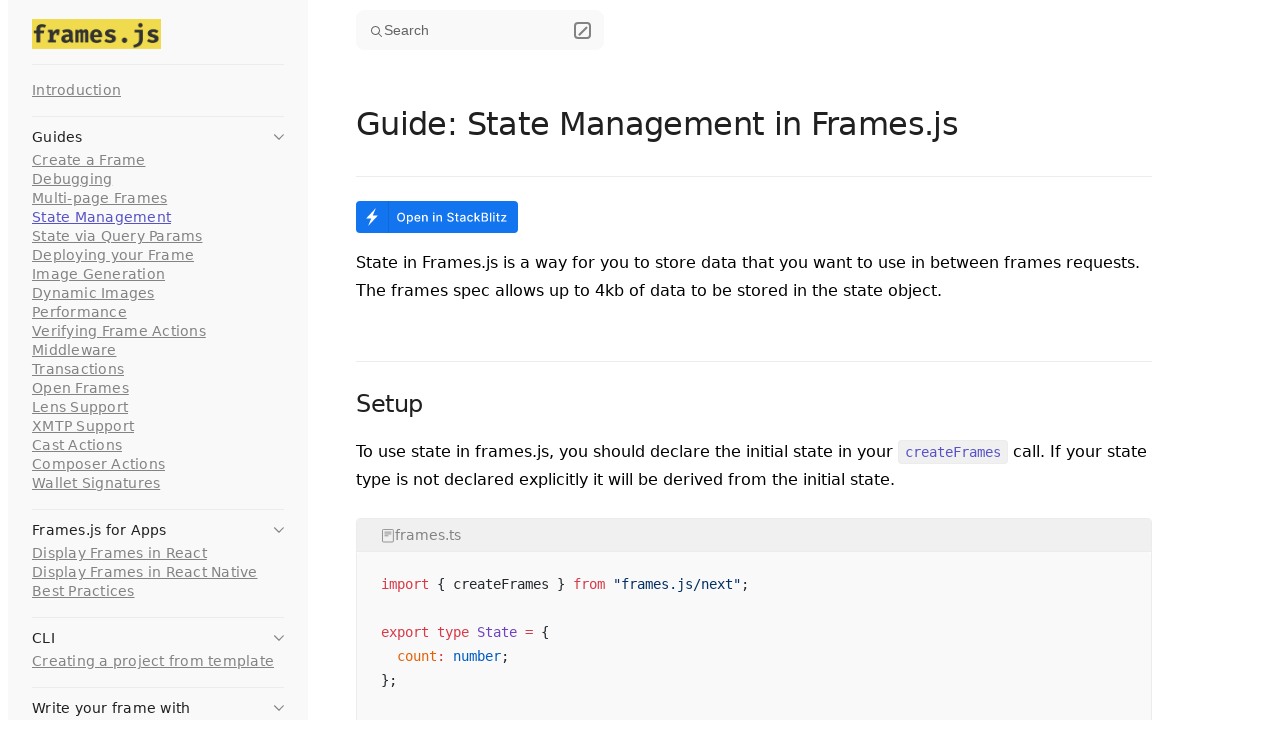

--- FILE ---
content_type: text/html; charset=utf-8
request_url: https://framesjs.org/guides/state-management
body_size: 7663
content:
<!doctype html>
<html lang="en">
  <head>
    <meta charset="UTF-8" />
    <meta name="viewport" content="width=device-width, initial-scale=1.0" />
    <script src="/initializeTheme.iife.js"></script>
    
    <title data-react-helmet="true">Guide: Frames.js State – frames.js</title>
    <meta data-react-helmet="true" name="description" content="Frames.js is the react based framework for making frames. Debugger included."/><meta data-react-helmet="true" property="og:type" content="website"/><meta data-react-helmet="true" property="og:title" content="Guide: Frames.js State"/><meta data-react-helmet="true" property="og:description" content="Frames.js is the react based framework for making frames. Debugger included."/><meta data-react-helmet="true" property="og:image" content="https://framesjs.org/og.png"/><meta data-react-helmet="true" name="twitter:card" content="summary_large_image"/><meta data-react-helmet="true" property="twitter:image" content="https://framesjs.org/og.png"/>
    <link data-react-helmet="true" rel="icon" href="/favicon.png" type="image/png"/>
    
    
    <script defer="" src="/_vercel/insights/script.js"></script>
  
    <script type="module" crossorigin src="/assets/index-Dh77QtaC.js"></script>
    <link rel="stylesheet" crossorigin href="/assets/style-CFIRJhQb.css">
  </head>
  <body>
    <div id="app"><div class="vocs_DocsLayout" data-layout="docs"><a class="vocs_SkipLink vocs_utils_visuallyHidden" href="/guides/state-management#vocs-content">Skip to content</a><div class="vocs_DocsLayout_gutterLeft"><aside class="vocs_Sidebar vocs_DocsLayout_sidebar"><div class="vocs_Sidebar_logoWrapper"><div class="vocs_Sidebar_logo"><a style="align-items:center;display:flex;height:100%" href="/"><img alt="Logo" class="vocs_NavLogo_logoImage vocs_Logo vocs_Logo_logoDark" src="/full-logo.png"/><img alt="Logo" class="vocs_NavLogo_logoImage vocs_Logo vocs_Logo_logoLight" src="/full-logo.png"/></a></div><div class="vocs_Sidebar_divider"></div></div><nav class="vocs_Sidebar_navigation"><div class="vocs_Sidebar_group"><section class="vocs_Sidebar_section"><div class="vocs_Sidebar_items"><a data-active="false" class="vocs_Sidebar_item" href="/">Introduction</a></div></section><section class="vocs_Sidebar_section vocs_Sidebar_level"><div class="vocs_Sidebar_sectionHeader" role="button" tabindex="0"><div class="vocs_Sidebar_sectionTitle">Guides</div><div role="button" tabindex="0"><div aria-label="toggle section" class="vocs_Icon vocs_Sidebar_sectionCollapse" role="img" style="--vocs_Icon_size:10px"><svg width="100%" height="100%" viewBox="0 0 39 69" fill="none" xmlns="http://www.w3.org/2000/svg"><title>Chevron Right</title><path d="M38.8697 34.7461C38.8697 33.6719 38.4791 32.6953 37.649 31.8652L7.47318 1.8848C6.74078 1.1035 5.76418 0.712891 4.64118 0.712891C2.34618 0.712891 0.588379 2.42189 0.588379 4.71679C0.588379 5.79099 1.07668 6.81639 1.76028 7.59769L29.0552 34.7461L1.76028 61.8945C1.07668 62.6758 0.588379 63.6523 0.588379 64.7754C0.588379 67.0703 2.34618 68.7793 4.64118 68.7793C5.76418 68.7793 6.74078 68.3887 7.47318 67.6074L37.649 37.627C38.4791 36.7969 38.8697 35.8203 38.8697 34.7461Z" fill="currentColor"></path></svg></div></div></div><div class="vocs_Sidebar_items"><a data-active="false" class="vocs_Sidebar_item" href="/guides/create-frame">Create a Frame</a><a data-active="false" class="vocs_Sidebar_item" href="/guides/debugger">Debugging</a><a data-active="false" class="vocs_Sidebar_item" href="/guides/multiple-frames">Multi-page Frames</a><a data-active="true" class="vocs_Sidebar_item" href="/guides/state-management">State Management</a><a data-active="false" class="vocs_Sidebar_item" href="/guides/state-via-query-params">State via Query Params</a><a data-active="false" class="vocs_Sidebar_item" href="/guides/deployment">Deploying your Frame</a><a data-active="false" class="vocs_Sidebar_item" href="/guides/image-generation">Image Generation</a><a data-active="false" class="vocs_Sidebar_item" href="/guides/dynamic-images">Dynamic Images</a><a data-active="false" class="vocs_Sidebar_item" href="/guides/performance">Performance</a><a data-active="false" class="vocs_Sidebar_item" href="/guides/security">Verifying Frame Actions</a><a data-active="false" class="vocs_Sidebar_item" href="/guides/middleware">Middleware</a><a data-active="false" class="vocs_Sidebar_item" href="/guides/transactions">Transactions</a><a data-active="false" class="vocs_Sidebar_item" href="/guides/open-frames">Open Frames</a><a data-active="false" class="vocs_Sidebar_item" href="/guides/lens">Lens Support</a><a data-active="false" class="vocs_Sidebar_item" href="/guides/xmtp">XMTP Support</a><a data-active="false" class="vocs_Sidebar_item" href="/guides/cast-actions">Cast Actions</a><a data-active="false" class="vocs_Sidebar_item" href="/guides/composer-actions">Composer Actions</a><a data-active="false" class="vocs_Sidebar_item" href="/guides/wallet-signatures">Wallet Signatures</a></div></section><section class="vocs_Sidebar_section vocs_Sidebar_level"><div class="vocs_Sidebar_sectionHeader" role="button" tabindex="0"><div class="vocs_Sidebar_sectionTitle">Frames.js for Apps</div><div role="button" tabindex="0"><div aria-label="toggle section" class="vocs_Icon vocs_Sidebar_sectionCollapse" role="img" style="--vocs_Icon_size:10px"><svg width="100%" height="100%" viewBox="0 0 39 69" fill="none" xmlns="http://www.w3.org/2000/svg"><title>Chevron Right</title><path d="M38.8697 34.7461C38.8697 33.6719 38.4791 32.6953 37.649 31.8652L7.47318 1.8848C6.74078 1.1035 5.76418 0.712891 4.64118 0.712891C2.34618 0.712891 0.588379 2.42189 0.588379 4.71679C0.588379 5.79099 1.07668 6.81639 1.76028 7.59769L29.0552 34.7461L1.76028 61.8945C1.07668 62.6758 0.588379 63.6523 0.588379 64.7754C0.588379 67.0703 2.34618 68.7793 4.64118 68.7793C5.76418 68.7793 6.74078 68.3887 7.47318 67.6074L37.649 37.627C38.4791 36.7969 38.8697 35.8203 38.8697 34.7461Z" fill="currentColor"></path></svg></div></div></div><div class="vocs_Sidebar_items"><a data-active="false" class="vocs_Sidebar_item" href="/guides/apps/display-frames">Display Frames in React</a><a data-active="false" class="vocs_Sidebar_item" href="/guides/apps/display-frames-in-react-native">Display Frames in React Native</a><a data-active="false" class="vocs_Sidebar_item" href="/guides/apps/best-practices">Best Practices</a></div></section><section class="vocs_Sidebar_section vocs_Sidebar_level"><div class="vocs_Sidebar_sectionHeader" role="button" tabindex="0"><div class="vocs_Sidebar_sectionTitle">CLI</div><div role="button" tabindex="0"><div aria-label="toggle section" class="vocs_Icon vocs_Sidebar_sectionCollapse" role="img" style="--vocs_Icon_size:10px"><svg width="100%" height="100%" viewBox="0 0 39 69" fill="none" xmlns="http://www.w3.org/2000/svg"><title>Chevron Right</title><path d="M38.8697 34.7461C38.8697 33.6719 38.4791 32.6953 37.649 31.8652L7.47318 1.8848C6.74078 1.1035 5.76418 0.712891 4.64118 0.712891C2.34618 0.712891 0.588379 2.42189 0.588379 4.71679C0.588379 5.79099 1.07668 6.81639 1.76028 7.59769L29.0552 34.7461L1.76028 61.8945C1.07668 62.6758 0.588379 63.6523 0.588379 64.7754C0.588379 67.0703 2.34618 68.7793 4.64118 68.7793C5.76418 68.7793 6.74078 68.3887 7.47318 67.6074L37.649 37.627C38.4791 36.7969 38.8697 35.8203 38.8697 34.7461Z" fill="currentColor"></path></svg></div></div></div><div class="vocs_Sidebar_items"><a data-active="false" class="vocs_Sidebar_item" href="/cli/creating-a-project-from-template">Creating a project from template</a></div></section><section class="vocs_Sidebar_section vocs_Sidebar_level"><div class="vocs_Sidebar_sectionHeader" role="button" tabindex="0"><div class="vocs_Sidebar_sectionTitle">Write your frame with</div><div role="button" tabindex="0"><div aria-label="toggle section" class="vocs_Icon vocs_Sidebar_sectionCollapse" role="img" style="--vocs_Icon_size:10px"><svg width="100%" height="100%" viewBox="0 0 39 69" fill="none" xmlns="http://www.w3.org/2000/svg"><title>Chevron Right</title><path d="M38.8697 34.7461C38.8697 33.6719 38.4791 32.6953 37.649 31.8652L7.47318 1.8848C6.74078 1.1035 5.76418 0.712891 4.64118 0.712891C2.34618 0.712891 0.588379 2.42189 0.588379 4.71679C0.588379 5.79099 1.07668 6.81639 1.76028 7.59769L29.0552 34.7461L1.76028 61.8945C1.07668 62.6758 0.588379 63.6523 0.588379 64.7754C0.588379 67.0703 2.34618 68.7793 4.64118 68.7793C5.76418 68.7793 6.74078 68.3887 7.47318 67.6074L37.649 37.627C38.4791 36.7969 38.8697 35.8203 38.8697 34.7461Z" fill="currentColor"></path></svg></div></div></div><div class="vocs_Sidebar_items"><a data-active="false" class="vocs_Sidebar_item" href="/reference/core/next">Next.js</a><a data-active="false" class="vocs_Sidebar_item" href="/reference/core/next-pages-router">Next.js (Pages Router)</a><a data-active="false" class="vocs_Sidebar_item" href="/reference/core/express">Express.js</a><a data-active="false" class="vocs_Sidebar_item" href="/reference/core/hono">Hono</a><a data-active="false" class="vocs_Sidebar_item" href="/reference/core/remix">Remix</a><a data-active="false" class="vocs_Sidebar_item" href="/reference/core/cloudflare-workers">Cloudflare Workers</a></div></section><section class="vocs_Sidebar_section vocs_Sidebar_level"><div class="vocs_Sidebar_sectionHeader" role="button" tabindex="0"><div class="vocs_Sidebar_sectionTitle">Middleware</div><div role="button" tabindex="0"><div aria-label="toggle section" class="vocs_Icon vocs_Sidebar_sectionCollapse" role="img" style="--vocs_Icon_size:10px"><svg width="100%" height="100%" viewBox="0 0 39 69" fill="none" xmlns="http://www.w3.org/2000/svg"><title>Chevron Right</title><path d="M38.8697 34.7461C38.8697 33.6719 38.4791 32.6953 37.649 31.8652L7.47318 1.8848C6.74078 1.1035 5.76418 0.712891 4.64118 0.712891C2.34618 0.712891 0.588379 2.42189 0.588379 4.71679C0.588379 5.79099 1.07668 6.81639 1.76028 7.59769L29.0552 34.7461L1.76028 61.8945C1.07668 62.6758 0.588379 63.6523 0.588379 64.7754C0.588379 67.0703 2.34618 68.7793 4.64118 68.7793C5.76418 68.7793 6.74078 68.3887 7.47318 67.6074L37.649 37.627C38.4791 36.7969 38.8697 35.8203 38.8697 34.7461Z" fill="currentColor"></path></svg></div></div></div><div class="vocs_Sidebar_items"><a data-active="false" class="vocs_Sidebar_item" href="/middleware/images-worker">Images Worker</a><a data-active="false" class="vocs_Sidebar_item" href="/middleware/farcaster-hub-context">Farcaster Hub Context</a><a data-active="false" class="vocs_Sidebar_item" href="/middleware/openframes">Open Frames</a><a data-active="false" class="vocs_Sidebar_item" href="/middleware/neynar-validate">Neynar Validate</a></div></section><section class="vocs_Sidebar_section"><div class="vocs_Sidebar_items"><a data-active="false" class="vocs_Sidebar_item" href="/troubleshooting">Troubleshooting</a></div></section><section class="vocs_Sidebar_section vocs_Sidebar_level vocs_Sidebar_levelCollapsed"><div class="vocs_Sidebar_sectionHeader" role="button" tabindex="0"><div class="vocs_Sidebar_sectionTitle">Examples</div><div role="button" tabindex="0"><div aria-label="toggle section" class="vocs_Icon vocs_Sidebar_sectionCollapse vocs_Sidebar_sectionCollapseActive" role="img" style="--vocs_Icon_size:10px"><svg width="100%" height="100%" viewBox="0 0 39 69" fill="none" xmlns="http://www.w3.org/2000/svg"><title>Chevron Right</title><path d="M38.8697 34.7461C38.8697 33.6719 38.4791 32.6953 37.649 31.8652L7.47318 1.8848C6.74078 1.1035 5.76418 0.712891 4.64118 0.712891C2.34618 0.712891 0.588379 2.42189 0.588379 4.71679C0.588379 5.79099 1.07668 6.81639 1.76028 7.59769L29.0552 34.7461L1.76028 61.8945C1.07668 62.6758 0.588379 63.6523 0.588379 64.7754C0.588379 67.0703 2.34618 68.7793 4.64118 68.7793C5.76418 68.7793 6.74078 68.3887 7.47318 67.6074L37.649 37.627C38.4791 36.7969 38.8697 35.8203 38.8697 34.7461Z" fill="currentColor"></path></svg></div></div></div></section><section class="vocs_Sidebar_section vocs_Sidebar_level"><div class="vocs_Sidebar_sectionHeader" role="button" tabindex="0"><div class="vocs_Sidebar_sectionTitle">Reference</div><div role="button" tabindex="0"><div aria-label="toggle section" class="vocs_Icon vocs_Sidebar_sectionCollapse" role="img" style="--vocs_Icon_size:10px"><svg width="100%" height="100%" viewBox="0 0 39 69" fill="none" xmlns="http://www.w3.org/2000/svg"><title>Chevron Right</title><path d="M38.8697 34.7461C38.8697 33.6719 38.4791 32.6953 37.649 31.8652L7.47318 1.8848C6.74078 1.1035 5.76418 0.712891 4.64118 0.712891C2.34618 0.712891 0.588379 2.42189 0.588379 4.71679C0.588379 5.79099 1.07668 6.81639 1.76028 7.59769L29.0552 34.7461L1.76028 61.8945C1.07668 62.6758 0.588379 63.6523 0.588379 64.7754C0.588379 67.0703 2.34618 68.7793 4.64118 68.7793C5.76418 68.7793 6.74078 68.3887 7.47318 67.6074L37.649 37.627C38.4791 36.7969 38.8697 35.8203 38.8697 34.7461Z" fill="currentColor"></path></svg></div></div></div><div class="vocs_Sidebar_items"><section class="vocs_Sidebar_section"><div class="vocs_Sidebar_sectionHeader" role="button" tabindex="0"><div class="vocs_Sidebar_item">frames.js/core</div><div role="button" tabindex="0"><div aria-label="toggle section" class="vocs_Icon vocs_Sidebar_sectionCollapse" role="img" style="--vocs_Icon_size:10px"><svg width="100%" height="100%" viewBox="0 0 39 69" fill="none" xmlns="http://www.w3.org/2000/svg"><title>Chevron Right</title><path d="M38.8697 34.7461C38.8697 33.6719 38.4791 32.6953 37.649 31.8652L7.47318 1.8848C6.74078 1.1035 5.76418 0.712891 4.64118 0.712891C2.34618 0.712891 0.588379 2.42189 0.588379 4.71679C0.588379 5.79099 1.07668 6.81639 1.76028 7.59769L29.0552 34.7461L1.76028 61.8945C1.07668 62.6758 0.588379 63.6523 0.588379 64.7754C0.588379 67.0703 2.34618 68.7793 4.64118 68.7793C5.76418 68.7793 6.74078 68.3887 7.47318 67.6074L37.649 37.627C38.4791 36.7969 38.8697 35.8203 38.8697 34.7461Z" fill="currentColor"></path></svg></div></div></div><div class="vocs_Sidebar_items vocs_Sidebar_levelInset"><a data-active="false" class="vocs_Sidebar_item" href="/reference/core/createFrames">createFrames</a><a data-active="false" class="vocs_Sidebar_item" href="/reference/core/Button">Button</a><a data-active="false" class="vocs_Sidebar_item" href="/reference/core/redirect">redirect</a><a data-active="false" class="vocs_Sidebar_item" href="/reference/core/error">error</a><a data-active="false" class="vocs_Sidebar_item" href="/reference/core/transaction">transaction</a></div></section><section class="vocs_Sidebar_section"><div class="vocs_Sidebar_sectionHeader" role="button" tabindex="0"><div class="vocs_Sidebar_item">frames.js</div><div role="button" tabindex="0"><div aria-label="toggle section" class="vocs_Icon vocs_Sidebar_sectionCollapse vocs_Sidebar_sectionCollapseActive" role="img" style="--vocs_Icon_size:10px"><svg width="100%" height="100%" viewBox="0 0 39 69" fill="none" xmlns="http://www.w3.org/2000/svg"><title>Chevron Right</title><path d="M38.8697 34.7461C38.8697 33.6719 38.4791 32.6953 37.649 31.8652L7.47318 1.8848C6.74078 1.1035 5.76418 0.712891 4.64118 0.712891C2.34618 0.712891 0.588379 2.42189 0.588379 4.71679C0.588379 5.79099 1.07668 6.81639 1.76028 7.59769L29.0552 34.7461L1.76028 61.8945C1.07668 62.6758 0.588379 63.6523 0.588379 64.7754C0.588379 67.0703 2.34618 68.7793 4.64118 68.7793C5.76418 68.7793 6.74078 68.3887 7.47318 67.6074L37.649 37.627C38.4791 36.7969 38.8697 35.8203 38.8697 34.7461Z" fill="currentColor"></path></svg></div></div></div></section><section class="vocs_Sidebar_section"><div class="vocs_Sidebar_sectionHeader" role="button" tabindex="0"><div class="vocs_Sidebar_item">@frames.js/render</div><div role="button" tabindex="0"><div aria-label="toggle section" class="vocs_Icon vocs_Sidebar_sectionCollapse vocs_Sidebar_sectionCollapseActive" role="img" style="--vocs_Icon_size:10px"><svg width="100%" height="100%" viewBox="0 0 39 69" fill="none" xmlns="http://www.w3.org/2000/svg"><title>Chevron Right</title><path d="M38.8697 34.7461C38.8697 33.6719 38.4791 32.6953 37.649 31.8652L7.47318 1.8848C6.74078 1.1035 5.76418 0.712891 4.64118 0.712891C2.34618 0.712891 0.588379 2.42189 0.588379 4.71679C0.588379 5.79099 1.07668 6.81639 1.76028 7.59769L29.0552 34.7461L1.76028 61.8945C1.07668 62.6758 0.588379 63.6523 0.588379 64.7754C0.588379 67.0703 2.34618 68.7793 4.64118 68.7793C5.76418 68.7793 6.74078 68.3887 7.47318 67.6074L37.649 37.627C38.4791 36.7969 38.8697 35.8203 38.8697 34.7461Z" fill="currentColor"></path></svg></div></div></div></section><section class="vocs_Sidebar_section"><div class="vocs_Sidebar_sectionHeader"><div class="vocs_Sidebar_item">Deprecated APIs</div></div><div class="vocs_Sidebar_items vocs_Sidebar_levelInset"><section class="vocs_Sidebar_section"><div class="vocs_Sidebar_sectionHeader" role="button" tabindex="0"><div class="vocs_Sidebar_item">frames.js/next/server</div><div role="button" tabindex="0"><div aria-label="toggle section" class="vocs_Icon vocs_Sidebar_sectionCollapse vocs_Sidebar_sectionCollapseActive" role="img" style="--vocs_Icon_size:10px"><svg width="100%" height="100%" viewBox="0 0 39 69" fill="none" xmlns="http://www.w3.org/2000/svg"><title>Chevron Right</title><path d="M38.8697 34.7461C38.8697 33.6719 38.4791 32.6953 37.649 31.8652L7.47318 1.8848C6.74078 1.1035 5.76418 0.712891 4.64118 0.712891C2.34618 0.712891 0.588379 2.42189 0.588379 4.71679C0.588379 5.79099 1.07668 6.81639 1.76028 7.59769L29.0552 34.7461L1.76028 61.8945C1.07668 62.6758 0.588379 63.6523 0.588379 64.7754C0.588379 67.0703 2.34618 68.7793 4.64118 68.7793C5.76418 68.7793 6.74078 68.3887 7.47318 67.6074L37.649 37.627C38.4791 36.7969 38.8697 35.8203 38.8697 34.7461Z" fill="currentColor"></path></svg></div></div></div></section><section class="vocs_Sidebar_section"><div class="vocs_Sidebar_sectionHeader" role="button" tabindex="0"><div class="vocs_Sidebar_item">frames.js/next/server - [react]</div><div role="button" tabindex="0"><div aria-label="toggle section" class="vocs_Icon vocs_Sidebar_sectionCollapse vocs_Sidebar_sectionCollapseActive" role="img" style="--vocs_Icon_size:10px"><svg width="100%" height="100%" viewBox="0 0 39 69" fill="none" xmlns="http://www.w3.org/2000/svg"><title>Chevron Right</title><path d="M38.8697 34.7461C38.8697 33.6719 38.4791 32.6953 37.649 31.8652L7.47318 1.8848C6.74078 1.1035 5.76418 0.712891 4.64118 0.712891C2.34618 0.712891 0.588379 2.42189 0.588379 4.71679C0.588379 5.79099 1.07668 6.81639 1.76028 7.59769L29.0552 34.7461L1.76028 61.8945C1.07668 62.6758 0.588379 63.6523 0.588379 64.7754C0.588379 67.0703 2.34618 68.7793 4.64118 68.7793C5.76418 68.7793 6.74078 68.3887 7.47318 67.6074L37.649 37.627C38.4791 36.7969 38.8697 35.8203 38.8697 34.7461Z" fill="currentColor"></path></svg></div></div></div></section></div></section></div></section></div></nav></aside></div><div class="vocs_DocsLayout_gutterTop vocs_DocsLayout_gutterTop_offsetLeftGutter"><div class="vocs_DesktopTopNav"><button class="vocs_DesktopSearch_search" type="button" aria-haspopup="dialog" aria-expanded="false" aria-controls="radix-:Rlj:" data-state="closed"><svg width="15" height="15" viewBox="0 0 15 15" fill="none" xmlns="http://www.w3.org/2000/svg" style="margin-top:2px"><path d="M10 6.5C10 8.433 8.433 10 6.5 10C4.567 10 3 8.433 3 6.5C3 4.567 4.567 3 6.5 3C8.433 3 10 4.567 10 6.5ZM9.30884 10.0159C8.53901 10.6318 7.56251 11 6.5 11C4.01472 11 2 8.98528 2 6.5C2 4.01472 4.01472 2 6.5 2C8.98528 2 11 4.01472 11 6.5C11 7.56251 10.6318 8.53901 10.0159 9.30884L12.8536 12.1464C13.0488 12.3417 13.0488 12.6583 12.8536 12.8536C12.6583 13.0488 12.3417 13.0488 12.1464 12.8536L9.30884 10.0159Z" fill="currentColor" fill-rule="evenodd" clip-rule="evenodd"></path></svg>Search<div class="vocs_DesktopSearch_searchCommand"><div style="background:currentColor;transform:rotate(45deg);width:1.5px;border-radius:2px;height:100%"></div></div></button><div class="vocs_DesktopTopNav_logoWrapper"><div class="vocs_DesktopTopNav_logo"><a style="align-items:center;display:flex;height:56px;margin-top:4px" href="/"><img alt="Logo" class="vocs_NavLogo_logoImage vocs_Logo vocs_Logo_logoDark" src="/full-logo.png"/><img alt="Logo" class="vocs_NavLogo_logoImage vocs_Logo vocs_Logo_logoLight" src="/full-logo.png"/></a></div></div><div class="vocs_DesktopTopNav_section"></div><div class="vocs_DesktopTopNav_section"><div class="vocs_DesktopTopNav_group"><nav aria-label="Main" data-orientation="horizontal" dir="ltr" class="vocs_NavigationMenu"><div style="position:relative"><ul data-orientation="horizontal" class="vocs_NavigationMenu_list" dir="ltr"><a class="vocs_DesktopTopNav_item vocs_NavigationMenu_link vocs_Link vocs_Link_styleless vocs_ExternalLink" href="https://github.com/framesjs/frames.js" target="_blank" rel="noopener noreferrer" style="--vocs_ExternalLink_iconUrl:url(/.vocs/icons/arrow-diagonal.svg)" data-active="false" variant="styleless" data-radix-collection-item="">Github</a><li class="vocs_DesktopTopNav_item vocs_NavigationMenu_item"><button id="radix-:Rm5j:-trigger-radix-:Ram5j:" data-state="closed" aria-expanded="false" aria-controls="radix-:Rm5j:-content-radix-:Ram5j:" data-active="false" class="vocs_NavigationMenu_trigger vocs_NavigationMenu_link" style="--vocs_NavigationMenu_chevronDownIcon:url(/.vocs/icons/chevron-down.svg)" data-radix-collection-item="">0.22.0</button></li></ul></div></nav></div><div class="vocs_DesktopTopNav_divider vocs_DesktopTopNav_hideCompact"></div><div class="vocs_DesktopTopNav_group vocs_DesktopTopNav_hideCompact" style="margin-left:-8px;margin-right:-8px"><div class="vocs_DesktopTopNav_item"><button class="vocs_DesktopTopNav_button" type="button"><div aria-label="Light" class="vocs_Icon vocs_DesktopTopNav_icon vocs_utils_visibleDark" role="img" style="--vocs_Icon_size:20px"><svg width="100%" height="100%" viewBox="0 0 84 84" fill="none" xmlns="http://www.w3.org/2000/svg"><title>Sun</title><path d="M41.8675 15.5254C43.9183 15.5254 45.6273 13.7676 45.6273 11.7168V3.80658C45.6273 1.75588 43.9183 0.046875 41.8675 0.046875C39.7679 0.046875 38.0589 1.75588 38.0589 3.80658V11.7168C38.0589 13.7676 39.7679 15.5254 41.8675 15.5254ZM60.3246 23.2402C61.7895 24.7051 64.2309 24.7539 65.7446 23.2402L71.3598 17.6738C72.7758 16.209 72.7758 13.7188 71.3598 12.2539C69.8949 10.7891 67.4535 10.7891 65.9887 12.2539L60.3246 17.918C58.9086 19.3828 58.9086 21.7754 60.3246 23.2402ZM67.9906 41.7461C67.9906 43.7969 69.7485 45.5547 71.7992 45.5547H79.6117C81.7113 45.5547 83.4202 43.7969 83.4202 41.7461C83.4202 39.6953 81.7113 37.9375 79.6117 37.9375H71.7992C69.7485 37.9375 67.9906 39.6953 67.9906 41.7461ZM60.3246 60.3008C58.9086 61.7656 58.9086 64.1582 60.3246 65.623L65.9887 71.2871C67.4535 72.7519 69.8949 72.7031 71.3598 71.2383C72.7758 69.7734 72.7758 67.332 71.3598 65.8672L65.6957 60.3008C64.2309 58.8359 61.7895 58.8359 60.3246 60.3008ZM41.8675 67.9668C39.7679 67.9668 38.0589 69.7246 38.0589 71.7754V79.6855C38.0589 81.7363 39.7679 83.4453 41.8675 83.4453C43.9183 83.4453 45.6273 81.7363 45.6273 79.6855V71.7754C45.6273 69.7246 43.9183 67.9668 41.8675 67.9668ZM23.3617 60.3008C21.8969 58.8359 19.4067 58.8359 17.9418 60.3008L12.3754 65.8184C10.9106 67.2832 10.9106 69.7246 12.3266 71.1894C13.7914 72.6543 16.2328 72.7031 17.6977 71.2383L23.3129 65.623C24.7778 64.1582 24.7778 61.7656 23.3617 60.3008ZM15.6957 41.7461C15.6957 39.6953 13.9867 37.9375 11.8871 37.9375H4.07455C1.97497 37.9375 0.265991 39.6953 0.265991 41.7461C0.265991 43.7969 1.97497 45.5547 4.07455 45.5547H11.8871C13.9867 45.5547 15.6957 43.7969 15.6957 41.7461ZM23.3129 23.2402C24.7778 21.8242 24.7778 19.334 23.3617 17.918L17.7465 12.2539C16.3305 10.8379 13.8403 10.7891 12.4242 12.2539C10.9594 13.7188 10.9594 16.209 12.3754 17.625L17.9418 23.2402C19.4067 24.7051 21.8481 24.7051 23.3129 23.2402Z" fill="currentColor"></path><path d="M41.8675 61.668C52.7073 61.668 61.7405 52.6836 61.7405 41.7461C61.7405 30.8086 52.7073 21.8242 41.8675 21.8242C30.9788 21.8242 21.9456 30.8086 21.9456 41.7461C21.9456 52.6836 30.9788 61.668 41.8675 61.668ZM41.8675 55.0273C34.5921 55.0273 28.5862 48.9727 28.5862 41.7461C28.5862 34.5195 34.5921 28.4648 41.8675 28.4648C49.0941 28.4648 55.0999 34.5195 55.0999 41.7461C55.0999 48.9727 49.0941 55.0273 41.8675 55.0273Z" fill="currentColor"></path></svg></div><div aria-label="Dark" class="vocs_Icon vocs_DesktopTopNav_icon vocs_utils_visibleLight" role="img" style="margin-top:-2px;--vocs_Icon_size:20px"><svg width="100%" height="100%" viewBox="0 0 78 82" fill="none" xmlns="http://www.w3.org/2000/svg"><title>Moon</title><path d="M62.8455 45.9668C63.6268 45.9668 64.2127 45.3809 64.3104 44.5508C65.4334 34.3457 66.0682 33.9551 76.4197 32.3438C77.3963 32.1973 77.9334 31.7578 77.9334 30.8789C77.9334 30.0977 77.3963 29.5605 76.6151 29.4629C66.1658 27.4609 65.4334 27.4609 64.3104 17.2559C64.2127 16.377 63.6268 15.8398 62.8455 15.8398C62.0154 15.8398 61.4783 16.377 61.3807 17.207C60.1111 27.6074 59.6229 28.0957 49.0272 29.4629C48.2947 29.5117 47.7088 30.0977 47.7088 30.8789C47.7088 31.709 48.2947 32.1973 49.0272 32.3438C59.6229 34.3457 60.0623 34.4434 61.3807 44.6484C61.4783 45.3809 62.0154 45.9668 62.8455 45.9668ZM44.535 19.5508C45.0233 19.5508 45.3162 19.2578 45.4139 18.7695C46.6834 12.4707 46.5369 12.373 53.1287 11.0547C53.5682 10.957 53.91 10.7129 53.91 10.1758C53.91 9.63868 53.5682 9.39448 53.1287 9.29688C46.5369 7.97848 46.6834 7.88089 45.4139 1.58199C45.3162 1.09379 45.0233 0.800781 44.535 0.800781C43.9979 0.800781 43.7049 1.09379 43.6072 1.58199C42.3377 7.88089 42.4842 7.97848 35.9412 9.29688C35.4529 9.39448 35.1111 9.63868 35.1111 10.1758C35.1111 10.7129 35.4529 10.957 35.9412 11.0547C42.4842 12.373 42.3865 12.4707 43.6072 18.7695C43.7049 19.2578 43.9979 19.5508 44.535 19.5508Z" fill="currentColor"></path><path d="M34.3298 81.2696C48.49 81.2696 59.9157 74.043 65.0915 61.7872C65.8239 59.9806 65.5798 58.6134 64.7497 57.7833C64.0173 57.0509 62.7478 56.9044 61.3318 57.4903C58.4509 58.6134 54.9353 59.2481 50.6384 59.2481C33.695 59.2481 22.7575 48.6036 22.7575 32.2462C22.7575 27.4122 23.6853 22.6759 24.7595 20.5763C25.5407 18.9161 25.4919 17.5001 24.8083 16.67C24.0271 15.7423 22.6599 15.4005 20.7068 16.1329C8.64624 20.7716 0.345459 33.4181 0.345459 47.8712C0.345459 66.8165 14.5056 81.2696 34.3298 81.2696ZM34.4275 74.5801C18.4607 74.5801 7.03494 62.9591 7.03494 47.3341C7.03494 38.2521 10.9411 30.0489 17.6306 24.629C16.8005 27.0704 16.361 30.6837 16.361 34.1505C16.361 52.8517 29.5446 65.6935 48.8806 65.6935C52.0544 65.6935 54.9841 65.3517 56.4001 64.9122C51.615 70.918 43.4607 74.5801 34.4275 74.5801Z" fill="currentColor"></path></svg></div></button></div></div></div></div><div class="vocs_MobileTopNav"><div class="vocs_MobileTopNav_section"><div class="vocs_MobileTopNav_group"><div class="vocs_MobileTopNav_logo"><a style="align-items:center;display:flex;height:100%" href="/"><img alt="Logo" class="vocs_NavLogo_logoImage vocs_Logo vocs_Logo_logoDark" src="/full-logo.png"/><img alt="Logo" class="vocs_NavLogo_logoImage vocs_Logo vocs_Logo_logoLight" src="/full-logo.png"/></a></div></div><div class="vocs_MobileTopNav_group"><nav aria-label="Main" data-orientation="horizontal" dir="ltr" class="vocs_MobileTopNav_navigation vocs_NavigationMenu"><div style="position:relative"><ul data-orientation="horizontal" class="vocs_NavigationMenu_list" dir="ltr"><a class="vocs_NavigationMenu_link vocs_Link vocs_Link_styleless vocs_ExternalLink" href="https://github.com/framesjs/frames.js" target="_blank" rel="noopener noreferrer" style="--vocs_ExternalLink_iconUrl:url(/.vocs/icons/arrow-diagonal.svg)" data-active="false" variant="styleless" data-radix-collection-item="">Github</a><li class="vocs_MobileTopNav_item vocs_NavigationMenu_item"><button id="radix-:Rcpj:-trigger-radix-:R5cpj:" data-state="closed" aria-expanded="false" aria-controls="radix-:Rcpj:-content-radix-:R5cpj:" data-active="false" class="vocs_NavigationMenu_trigger vocs_NavigationMenu_link" style="--vocs_NavigationMenu_chevronDownIcon:url(/.vocs/icons/chevron-down.svg)" data-radix-collection-item="">0.22.0</button></li></ul></div></nav><div class="vocs_MobileTopNav_navigation vocs_MobileTopNav_navigation_compact"><a class="vocs_MobileTopNav_navigationItem vocs_Link vocs_Link_styleless vocs_ExternalLink" href="https://github.com/framesjs/frames.js" target="_blank" rel="noopener noreferrer" style="--vocs_ExternalLink_iconUrl:url(/.vocs/icons/arrow-diagonal.svg)" variant="styleless">Github</a></div></div></div><div class="vocs_MobileTopNav_section"><div class="vocs_MobileTopNav_group" style="margin-right:-8px"><button class="vocs_MobileSearch_searchButton" type="button" aria-label="Search" aria-haspopup="dialog" aria-expanded="false" aria-controls="radix-:R39j:" data-state="closed"><svg width="21" height="21" viewBox="0 0 15 15" fill="none" xmlns="http://www.w3.org/2000/svg"><path d="M10 6.5C10 8.433 8.433 10 6.5 10C4.567 10 3 8.433 3 6.5C3 4.567 4.567 3 6.5 3C8.433 3 10 4.567 10 6.5ZM9.30884 10.0159C8.53901 10.6318 7.56251 11 6.5 11C4.01472 11 2 8.98528 2 6.5C2 4.01472 4.01472 2 6.5 2C8.98528 2 11 4.01472 11 6.5C11 7.56251 10.6318 8.53901 10.0159 9.30884L12.8536 12.1464C13.0488 12.3417 13.0488 12.6583 12.8536 12.8536C12.6583 13.0488 12.3417 13.0488 12.1464 12.8536L9.30884 10.0159Z" fill="currentColor" fill-rule="evenodd" clip-rule="evenodd"></path></svg></button></div></div></div></div><div class="vocs_DocsLayout_gutterTopCurtain vocs_DocsLayout_gutterTopCurtain_withSidebar"><div class="vocs_DesktopTopNav_curtain"></div><div class="vocs_MobileTopNav_curtain"><div class="vocs_MobileTopNav_curtainGroup"><div class="vocs_MobileTopNav_curtainItem"><button type="button" aria-haspopup="dialog" aria-expanded="false" aria-controls="radix-:Rqj:" data-state="closed" class="vocs_MobileTopNav_menuTrigger"><div aria-label="Menu" class="vocs_Icon" role="img" style="--vocs_Icon_size:13px"><svg width="100%" height="100%" xmlns="http://www.w3.org/2000/svg" viewBox="0 0 79 48" fill="none"><title>Menu</title><path fill="currentColor" d="M19.528 47.232h40.87c1.952 0 3.515-1.562 3.515-3.564a3.5 3.5 0 0 0-3.516-3.516H19.528a3.501 3.501 0 0 0-3.515 3.516c0 2.002 1.562 3.564 3.515 3.564ZM12.057 27.262h55.81a3.501 3.501 0 0 0 3.516-3.516 3.501 3.501 0 0 0-3.515-3.515h-55.81a3.501 3.501 0 0 0-3.516 3.515 3.501 3.501 0 0 0 3.515 3.516ZM4.391 7.34H75.29c2.002 0 3.515-1.563 3.515-3.516 0-2.002-1.513-3.564-3.515-3.564H4.39C2.438.26.876 1.822.876 3.824A3.501 3.501 0 0 0 4.39 7.34Z"></path></svg></div><div class="vocs_MobileTopNav_menuTitle">State Management</div></button></div></div><div class="vocs_MobileTopNav_curtainGroup"><div class="vocs_MobileTopNav_curtainItem"><button type="button" aria-haspopup="dialog" aria-expanded="false" aria-controls="radix-:R5aj:" data-state="closed" class="vocs_MobileTopNav_outlineTrigger">On this page<div aria-label="On this page" class="vocs_Icon" role="img" style="--vocs_Icon_size:10px"><svg width="100%" height="100%" viewBox="0 0 39 69" fill="none" xmlns="http://www.w3.org/2000/svg"><title>Chevron Right</title><path d="M38.8697 34.7461C38.8697 33.6719 38.4791 32.6953 37.649 31.8652L7.47318 1.8848C6.74078 1.1035 5.76418 0.712891 4.64118 0.712891C2.34618 0.712891 0.588379 2.42189 0.588379 4.71679C0.588379 5.79099 1.07668 6.81639 1.76028 7.59769L29.0552 34.7461L1.76028 61.8945C1.07668 62.6758 0.588379 63.6523 0.588379 64.7754C0.588379 67.0703 2.34618 68.7793 4.64118 68.7793C5.76418 68.7793 6.74078 68.3887 7.47318 67.6074L37.649 37.627C38.4791 36.7969 38.8697 35.8203 38.8697 34.7461Z" fill="currentColor"></path></svg></div></button></div></div></div></div><div class="vocs_DocsLayout_gutterRight vocs_DocsLayout_gutterRight_withSidebar"></div><div id="vocs-content" class="vocs_DocsLayout_content vocs_DocsLayout_content_withSidebar vocs_DocsLayout_content_withTopNav"><article class="vocs_Content"><header class="vocs_Header"><h1 class="vocs_H1 vocs_Heading"><div id="guide-state-management-in-framesjs" class="vocs_Heading_slugTarget"></div>Guide: State Management in Frames.js<a class="vocs_Anchor vocs_Autolink" aria-hidden="true" tabindex="-1" href="/guides/state-management#guide-state-management-in-framesjs"><div data-autolink-icon="true" class="vocs_Div vocs_AutolinkIcon" style="--vocs_AutolinkIcon_iconUrl:url(/.vocs/icons/link.svg)"></div></a></h1></header>
<a href="https://stackblitz.com/github/framesjs/frames.js/tree/main/templates/next-starter-with-examples?file=app%2Fexamples%2Fstate%2Fpage.tsx&amp;initialpath=%2Fexamples%2Fstate" rel="noopener noreferrer" title="Open in StackBlitz" style="display:block;margin-bottom:1rem" target="_blank"><img src="https://developer.stackblitz.com/img/open_in_stackblitz.svg" alt="Open in StackBlitz" height="32" width="162"/></a>
<p class="vocs_Paragraph">State in Frames.js is a way for you to store data that you want to use in between frames requests. The frames spec allows up to 4kb of data to be stored in the state object.</p>
<h2 class="vocs_H2 vocs_Heading"><div id="setup" class="vocs_Heading_slugTarget"></div>Setup<a class="vocs_Anchor vocs_Autolink" aria-hidden="true" tabindex="-1" href="/guides/state-management#setup"><div data-autolink-icon="true" class="vocs_Div vocs_AutolinkIcon" style="--vocs_AutolinkIcon_iconUrl:url(/.vocs/icons/link.svg)"></div></a></h2>
<p class="vocs_Paragraph">To use state in frames.js, you should declare the initial state in your <code class="vocs_Code">createFrames</code> call. If your state type is not declared explicitly it will be derived from the initial state.</p>
<div class="vocs_CodeBlock"><div class="vocs_CodeTitle"><div aria-label="File" class="vocs_Icon" role="img" style="margin-top:1px;--vocs_Icon_size:14px"><svg width="100%" height="100%" xmlns="http://www.w3.org/2000/svg" viewBox="0 0 94 99" fill="none"><title>File</title><rect width="77px" height="89px" x="8px" y="3px" stroke="currentColor" stroke-width="6px" rx="7px"></rect><path stroke="currentColor" stroke-linecap="round" stroke-width="6px" d="M25 22h43M25 35h43M25 48h22"></path></svg></div>frames.ts</div><div class="vocs_Pre_wrapper"><pre style="background-color:#fff;--shiki-dark-bg:#22272e;color:#24292e;--shiki-dark:#adbac7" tabindex="0" data-title="frames.ts" data-lang="ts" class="shiki shiki-themes github-light github-dark-dimmed vocs_Pre"><code class="vocs_Code"><span class="line vocs_Span"><span style="color:#D73A49;--shiki-dark:#F47067" class="vocs_Span">import</span><span style="color:#24292E;--shiki-dark:#ADBAC7" class="vocs_Span"> { createFrames } </span><span style="color:#D73A49;--shiki-dark:#F47067" class="vocs_Span">from</span><span style="color:#032F62;--shiki-dark:#96D0FF" class="vocs_Span"> &quot;frames.js/next&quot;</span><span style="color:#24292E;--shiki-dark:#ADBAC7" class="vocs_Span">;</span></span>
<span class="line vocs_Span" data-empty-line="true"> </span>
<span class="line vocs_Span"><span style="color:#D73A49;--shiki-dark:#F47067" class="vocs_Span">export</span><span style="color:#D73A49;--shiki-dark:#F47067" class="vocs_Span"> type</span><span style="color:#6F42C1;--shiki-dark:#F69D50" class="vocs_Span"> State</span><span style="color:#D73A49;--shiki-dark:#F47067" class="vocs_Span"> =</span><span style="color:#24292E;--shiki-dark:#ADBAC7" class="vocs_Span"> {</span></span>
<span class="line vocs_Span"><span style="color:#E36209;--shiki-dark:#F69D50" class="vocs_Span">  count</span><span style="color:#D73A49;--shiki-dark:#F47067" class="vocs_Span">:</span><span style="color:#005CC5;--shiki-dark:#6CB6FF" class="vocs_Span"> number</span><span style="color:#24292E;--shiki-dark:#ADBAC7" class="vocs_Span">;</span></span>
<span class="line vocs_Span"><span style="color:#24292E;--shiki-dark:#ADBAC7" class="vocs_Span">};</span></span>
<span class="line vocs_Span" data-empty-line="true"> </span>
<span class="line vocs_Span"><span style="color:#D73A49;--shiki-dark:#F47067" class="vocs_Span">export</span><span style="color:#D73A49;--shiki-dark:#F47067" class="vocs_Span"> const</span><span style="color:#005CC5;--shiki-dark:#6CB6FF" class="vocs_Span"> frames</span><span style="color:#D73A49;--shiki-dark:#F47067" class="vocs_Span"> =</span><span style="color:#6F42C1;--shiki-dark:#DCBDFB" class="vocs_Span"> createFrames</span><span style="color:#24292E;--shiki-dark:#ADBAC7" class="vocs_Span">&lt;</span><span style="color:#6F42C1;--shiki-dark:#F69D50" class="vocs_Span">State</span><span style="color:#24292E;--shiki-dark:#ADBAC7" class="vocs_Span">&gt;({</span></span>
<span class="line vocs_Span"><span style="color:#24292E;--shiki-dark:#ADBAC7" class="vocs_Span">  initialState: {</span></span>
<span class="line vocs_Span"><span style="color:#24292E;--shiki-dark:#ADBAC7" class="vocs_Span">    count: </span><span style="color:#005CC5;--shiki-dark:#6CB6FF" class="vocs_Span">0</span><span style="color:#24292E;--shiki-dark:#ADBAC7" class="vocs_Span">,</span></span>
<span class="line vocs_Span"><span style="color:#24292E;--shiki-dark:#ADBAC7" class="vocs_Span">  },</span></span>
<span class="line vocs_Span"><span style="color:#24292E;--shiki-dark:#ADBAC7" class="vocs_Span">});</span></span></code></pre></div></div>
<h2 class="vocs_H2 vocs_Heading"><div id="accessing-state" class="vocs_Heading_slugTarget"></div>Accessing state<a class="vocs_Anchor vocs_Autolink" aria-hidden="true" tabindex="-1" href="/guides/state-management#accessing-state"><div data-autolink-icon="true" class="vocs_Div vocs_AutolinkIcon" style="--vocs_AutolinkIcon_iconUrl:url(/.vocs/icons/link.svg)"></div></a></h2>
<p class="vocs_Paragraph">You can access the state object in your frame on the <code class="vocs_Code">ctx</code> parameter. The initial frame will have the state object with the initial values.</p>
<div class="vocs_CodeBlock"><div class="vocs_CodeTitle"><div aria-label="File" class="vocs_Icon" role="img" style="margin-top:1px;--vocs_Icon_size:14px"><svg width="100%" height="100%" xmlns="http://www.w3.org/2000/svg" viewBox="0 0 94 99" fill="none"><title>File</title><rect width="77px" height="89px" x="8px" y="3px" stroke="currentColor" stroke-width="6px" rx="7px"></rect><path stroke="currentColor" stroke-linecap="round" stroke-width="6px" d="M25 22h43M25 35h43M25 48h22"></path></svg></div>route.tsx</div><div class="vocs_Pre_wrapper"><pre style="background-color:#fff;--shiki-dark-bg:#22272e;color:#24292e;--shiki-dark:#adbac7" tabindex="0" data-title="route.tsx" data-lang="ts" class="shiki shiki-themes github-light github-dark-dimmed has-focused vocs_Pre"><code class="vocs_Code"><span class="line vocs_Span"><span style="color:#D73A49;--shiki-dark:#F47067" class="vocs_Span">import</span><span style="color:#24292E;--shiki-dark:#ADBAC7" class="vocs_Span"> { frames } </span><span style="color:#D73A49;--shiki-dark:#F47067" class="vocs_Span">from</span><span style="color:#032F62;--shiki-dark:#96D0FF" class="vocs_Span"> &quot;./frames&quot;</span><span style="color:#24292E;--shiki-dark:#ADBAC7" class="vocs_Span">;</span></span>
<span class="line vocs_Span" data-empty-line="true"> </span>
<span class="line vocs_Span"><span style="color:#D73A49;--shiki-dark:#F47067" class="vocs_Span">const</span><span style="color:#005CC5;--shiki-dark:#6CB6FF" class="vocs_Span"> handler</span><span style="color:#D73A49;--shiki-dark:#F47067" class="vocs_Span"> =</span><span style="color:#6F42C1;--shiki-dark:#DCBDFB" class="vocs_Span"> frames</span><span style="color:#24292E;--shiki-dark:#ADBAC7" class="vocs_Span">(</span><span style="color:#D73A49;--shiki-dark:#F47067" class="vocs_Span">async</span><span style="color:#24292E;--shiki-dark:#ADBAC7" class="vocs_Span"> (</span><span style="color:#E36209;--shiki-dark:#F69D50" class="vocs_Span">ctx</span><span style="color:#24292E;--shiki-dark:#ADBAC7" class="vocs_Span">) </span><span style="color:#D73A49;--shiki-dark:#F47067" class="vocs_Span">=&gt;</span><span style="color:#24292E;--shiki-dark:#ADBAC7" class="vocs_Span"> {</span></span>
<span class="line vocs_Span"><span style="color:#D73A49;--shiki-dark:#F47067" class="vocs_Span">  return</span><span style="color:#24292E;--shiki-dark:#ADBAC7" class="vocs_Span"> {</span></span>
<span class="line focused vocs_Span"><span style="color:#24292E;--shiki-dark:#ADBAC7" class="vocs_Span">    image: &lt;</span><span style="color:#6F42C1;--shiki-dark:#F69D50" class="vocs_Span">div</span><span style="color:#6F42C1;--shiki-dark:#F69D50" class="vocs_Span"> tw</span><span style="color:#24292E;--shiki-dark:#ADBAC7" class="vocs_Span">=</span><span style="color:#032F62;--shiki-dark:#96D0FF" class="vocs_Span">&quot;flex&quot;</span><span style="color:#24292E;--shiki-dark:#ADBAC7" class="vocs_Span">&gt;Count: {ctx.state.count}</span><span style="color:#D73A49;--shiki-dark:#F47067" class="vocs_Span">&lt;/</span><span style="color:#24292E;--shiki-dark:#ADBAC7" class="vocs_Span">div</span><span style="color:#D73A49;--shiki-dark:#F47067" class="vocs_Span">&gt;</span><span style="color:#24292E;--shiki-dark:#ADBAC7" class="vocs_Span">, </span></span>
<span class="line vocs_Span"><span style="color:#24292E;--shiki-dark:#ADBAC7" class="vocs_Span">  };</span></span>
<span class="line vocs_Span"><span style="color:#24292E;--shiki-dark:#ADBAC7" class="vocs_Span">});</span></span>
<span class="line vocs_Span" data-empty-line="true"> </span>
<span class="line vocs_Span"><span style="color:#D73A49;--shiki-dark:#F47067" class="vocs_Span">export</span><span style="color:#D73A49;--shiki-dark:#F47067" class="vocs_Span"> const</span><span style="color:#005CC5;--shiki-dark:#6CB6FF" class="vocs_Span"> GET</span><span style="color:#D73A49;--shiki-dark:#F47067" class="vocs_Span"> =</span><span style="color:#24292E;--shiki-dark:#ADBAC7" class="vocs_Span"> handler;</span></span>
<span class="line vocs_Span"><span style="color:#D73A49;--shiki-dark:#F47067" class="vocs_Span">export</span><span style="color:#D73A49;--shiki-dark:#F47067" class="vocs_Span"> const</span><span style="color:#005CC5;--shiki-dark:#6CB6FF" class="vocs_Span"> POST</span><span style="color:#D73A49;--shiki-dark:#F47067" class="vocs_Span"> =</span><span style="color:#24292E;--shiki-dark:#ADBAC7" class="vocs_Span"> handler;</span></span></code></pre></div></div>
<h2 class="vocs_H2 vocs_Heading"><div id="updating-state" class="vocs_Heading_slugTarget"></div>Updating state<a class="vocs_Anchor vocs_Autolink" aria-hidden="true" tabindex="-1" href="/guides/state-management#updating-state"><div data-autolink-icon="true" class="vocs_Div vocs_AutolinkIcon" style="--vocs_AutolinkIcon_iconUrl:url(/.vocs/icons/link.svg)"></div></a></h2>
<p class="vocs_Paragraph">To update the state, you just include the updated state object in your handler&#x27;s <a class="vocs_Anchor vocs_Link vocs_Link_accent_underlined" href="/reference/core/createFrames#framedefinition"><code class="vocs_Code">FrameDefinition</code></a> return value.</p>
<div class="vocs_CodeBlock"><div class="vocs_CodeTitle"><div aria-label="File" class="vocs_Icon" role="img" style="margin-top:1px;--vocs_Icon_size:14px"><svg width="100%" height="100%" xmlns="http://www.w3.org/2000/svg" viewBox="0 0 94 99" fill="none"><title>File</title><rect width="77px" height="89px" x="8px" y="3px" stroke="currentColor" stroke-width="6px" rx="7px"></rect><path stroke="currentColor" stroke-linecap="round" stroke-width="6px" d="M25 22h43M25 35h43M25 48h22"></path></svg></div>route.tsx</div><div class="vocs_Pre_wrapper"><pre style="background-color:#fff;--shiki-dark-bg:#22272e;color:#24292e;--shiki-dark:#adbac7" tabindex="0" data-title="route.tsx" data-lang="ts" class="shiki shiki-themes github-light github-dark-dimmed has-focused vocs_Pre"><code class="vocs_Code"><span class="line vocs_Span"><span style="color:#D73A49;--shiki-dark:#F47067" class="vocs_Span">import</span><span style="color:#24292E;--shiki-dark:#ADBAC7" class="vocs_Span"> { Button } </span><span style="color:#D73A49;--shiki-dark:#F47067" class="vocs_Span">from</span><span style="color:#032F62;--shiki-dark:#96D0FF" class="vocs_Span"> &#x27;frames.js/next&#x27;</span><span style="color:#24292E;--shiki-dark:#ADBAC7" class="vocs_Span">;</span></span>
<span class="line vocs_Span"><span style="color:#D73A49;--shiki-dark:#F47067" class="vocs_Span">import</span><span style="color:#24292E;--shiki-dark:#ADBAC7" class="vocs_Span"> { frames } </span><span style="color:#D73A49;--shiki-dark:#F47067" class="vocs_Span">from</span><span style="color:#032F62;--shiki-dark:#96D0FF" class="vocs_Span"> &quot;./frames&quot;</span><span style="color:#24292E;--shiki-dark:#ADBAC7" class="vocs_Span">;</span></span>
<span class="line vocs_Span" data-empty-line="true"> </span>
<span class="line vocs_Span"><span style="color:#D73A49;--shiki-dark:#F47067" class="vocs_Span">const</span><span style="color:#005CC5;--shiki-dark:#6CB6FF" class="vocs_Span"> handler</span><span style="color:#D73A49;--shiki-dark:#F47067" class="vocs_Span"> =</span><span style="color:#6F42C1;--shiki-dark:#DCBDFB" class="vocs_Span"> frames</span><span style="color:#24292E;--shiki-dark:#ADBAC7" class="vocs_Span">(</span><span style="color:#D73A49;--shiki-dark:#F47067" class="vocs_Span">async</span><span style="color:#24292E;--shiki-dark:#ADBAC7" class="vocs_Span"> (</span><span style="color:#E36209;--shiki-dark:#F69D50" class="vocs_Span">ctx</span><span style="color:#24292E;--shiki-dark:#ADBAC7" class="vocs_Span">) </span><span style="color:#D73A49;--shiki-dark:#F47067" class="vocs_Span">=&gt;</span><span style="color:#24292E;--shiki-dark:#ADBAC7" class="vocs_Span"> {</span></span>
<span class="line vocs_Span"><span style="color:#D73A49;--shiki-dark:#F47067" class="vocs_Span">  const</span><span style="color:#005CC5;--shiki-dark:#6CB6FF" class="vocs_Span"> currentState</span><span style="color:#D73A49;--shiki-dark:#F47067" class="vocs_Span"> =</span><span style="color:#24292E;--shiki-dark:#ADBAC7" class="vocs_Span"> ctx.state;</span></span>
<span class="line vocs_Span" data-empty-line="true"> </span>
<span class="line focused vocs_Span"><span style="color:#6A737D;--shiki-dark:#768390" class="vocs_Span">  // Update the state</span></span>
<span class="line focused vocs_Span"><span style="color:#D73A49;--shiki-dark:#F47067" class="vocs_Span">  const</span><span style="color:#005CC5;--shiki-dark:#6CB6FF" class="vocs_Span"> updatedState</span><span style="color:#D73A49;--shiki-dark:#F47067" class="vocs_Span"> =</span><span style="color:#24292E;--shiki-dark:#ADBAC7" class="vocs_Span"> { </span></span>
<span class="line focused vocs_Span"><span style="color:#D73A49;--shiki-dark:#F47067" class="vocs_Span">    ...</span><span style="color:#24292E;--shiki-dark:#ADBAC7" class="vocs_Span">currentState, </span></span>
<span class="line focused vocs_Span"><span style="color:#24292E;--shiki-dark:#ADBAC7" class="vocs_Span">    count: ctx.pressedButton </span><span style="color:#D73A49;--shiki-dark:#F47067" class="vocs_Span">?</span><span style="color:#24292E;--shiki-dark:#ADBAC7" class="vocs_Span"> currentState.count </span><span style="color:#D73A49;--shiki-dark:#F47067" class="vocs_Span">+</span><span style="color:#005CC5;--shiki-dark:#6CB6FF" class="vocs_Span"> 1</span><span style="color:#D73A49;--shiki-dark:#F47067" class="vocs_Span"> :</span><span style="color:#24292E;--shiki-dark:#ADBAC7" class="vocs_Span"> currentState.count, </span></span>
<span class="line focused vocs_Span"><span style="color:#24292E;--shiki-dark:#ADBAC7" class="vocs_Span">  }; </span></span>
<span class="line vocs_Span" data-empty-line="true"> </span>
<span class="line vocs_Span"><span style="color:#D73A49;--shiki-dark:#F47067" class="vocs_Span">  return</span><span style="color:#24292E;--shiki-dark:#ADBAC7" class="vocs_Span"> {</span></span>
<span class="line focused vocs_Span"><span style="color:#24292E;--shiki-dark:#ADBAC7" class="vocs_Span">    image: &lt;</span><span style="color:#6F42C1;--shiki-dark:#F69D50" class="vocs_Span">div</span><span style="color:#6F42C1;--shiki-dark:#F69D50" class="vocs_Span"> tw</span><span style="color:#24292E;--shiki-dark:#ADBAC7" class="vocs_Span">=</span><span style="color:#032F62;--shiki-dark:#96D0FF" class="vocs_Span">&quot;flex&quot;</span><span style="color:#24292E;--shiki-dark:#ADBAC7" class="vocs_Span">&gt;Count: {updatedState.count}</span><span style="color:#D73A49;--shiki-dark:#F47067" class="vocs_Span">&lt;/</span><span style="color:#24292E;--shiki-dark:#ADBAC7" class="vocs_Span">div</span><span style="color:#D73A49;--shiki-dark:#F47067" class="vocs_Span">&gt;</span><span style="color:#24292E;--shiki-dark:#ADBAC7" class="vocs_Span">, </span><span style="color:#6A737D;--shiki-dark:#768390" class="vocs_Span">,</span></span>
<span class="line vocs_Span"><span style="color:#24292E;--shiki-dark:#ADBAC7" class="vocs_Span">    buttons: [</span></span>
<span class="line vocs_Span"><span style="color:#D73A49;--shiki-dark:#F47067" class="vocs_Span">      &lt;</span><span style="color:#24292E;--shiki-dark:#ADBAC7" class="vocs_Span">Button action</span><span style="color:#D73A49;--shiki-dark:#F47067" class="vocs_Span">=</span><span style="color:#032F62;--shiki-dark:#96D0FF" class="vocs_Span">&quot;post&quot;</span><span style="color:#D73A49;--shiki-dark:#F47067" class="vocs_Span">&gt;</span><span style="color:#24292E;--shiki-dark:#ADBAC7" class="vocs_Span">Increment</span><span style="color:#D73A49;--shiki-dark:#F47067" class="vocs_Span">&lt;/</span><span style="color:#24292E;--shiki-dark:#ADBAC7" class="vocs_Span">Button</span><span style="color:#D73A49;--shiki-dark:#F47067" class="vocs_Span">&gt;</span></span>
<span class="line vocs_Span"><span style="color:#24292E;--shiki-dark:#ADBAC7" class="vocs_Span">    ],</span></span>
<span class="line focused vocs_Span"><span style="color:#24292E;--shiki-dark:#ADBAC7" class="vocs_Span">    state: updatedState, </span></span>
<span class="line vocs_Span"><span style="color:#24292E;--shiki-dark:#ADBAC7" class="vocs_Span">  };</span></span>
<span class="line vocs_Span"><span style="color:#24292E;--shiki-dark:#ADBAC7" class="vocs_Span">});</span></span>
<span class="line vocs_Span" data-empty-line="true"> </span>
<span class="line vocs_Span"><span style="color:#D73A49;--shiki-dark:#F47067" class="vocs_Span">export</span><span style="color:#D73A49;--shiki-dark:#F47067" class="vocs_Span"> const</span><span style="color:#005CC5;--shiki-dark:#6CB6FF" class="vocs_Span"> GET</span><span style="color:#D73A49;--shiki-dark:#F47067" class="vocs_Span"> =</span><span style="color:#24292E;--shiki-dark:#ADBAC7" class="vocs_Span"> handler;</span></span>
<span class="line vocs_Span"><span style="color:#D73A49;--shiki-dark:#F47067" class="vocs_Span">export</span><span style="color:#D73A49;--shiki-dark:#F47067" class="vocs_Span"> const</span><span style="color:#005CC5;--shiki-dark:#6CB6FF" class="vocs_Span"> POST</span><span style="color:#D73A49;--shiki-dark:#F47067" class="vocs_Span"> =</span><span style="color:#24292E;--shiki-dark:#ADBAC7" class="vocs_Span"> handler;</span></span></code></pre></div></div>
<h2 class="vocs_H2 vocs_Heading"><div id="state-protection-using-a-signature" class="vocs_Heading_slugTarget"></div>State protection using a signature<a class="vocs_Anchor vocs_Autolink" aria-hidden="true" tabindex="-1" href="/guides/state-management#state-protection-using-a-signature"><div data-autolink-icon="true" class="vocs_Div vocs_AutolinkIcon" style="--vocs_AutolinkIcon_iconUrl:url(/.vocs/icons/link.svg)"></div></a></h2>
<p class="vocs_Paragraph">In cases where frame state needs to be trusted, set the <code class="vocs_Code">stateSigningSecret</code> option in <code class="vocs_Code">createFrames</code> to sign and verify the state signature on each frame request to guarantee its integrity.</p>
<div class="vocs_CodeBlock"><div class="vocs_CodeTitle"><div aria-label="File" class="vocs_Icon" role="img" style="margin-top:1px;--vocs_Icon_size:14px"><svg width="100%" height="100%" xmlns="http://www.w3.org/2000/svg" viewBox="0 0 94 99" fill="none"><title>File</title><rect width="77px" height="89px" x="8px" y="3px" stroke="currentColor" stroke-width="6px" rx="7px"></rect><path stroke="currentColor" stroke-linecap="round" stroke-width="6px" d="M25 22h43M25 35h43M25 48h22"></path></svg></div>frames.ts</div><div class="vocs_Pre_wrapper"><pre style="background-color:#fff;--shiki-dark-bg:#22272e;color:#24292e;--shiki-dark:#adbac7" tabindex="0" data-title="frames.ts" data-lang="ts" class="shiki shiki-themes github-light github-dark-dimmed has-focused vocs_Pre"><code class="vocs_Code"><span class="line vocs_Span"><span style="color:#D73A49;--shiki-dark:#F47067" class="vocs_Span">import</span><span style="color:#24292E;--shiki-dark:#ADBAC7" class="vocs_Span"> { createFrames } </span><span style="color:#D73A49;--shiki-dark:#F47067" class="vocs_Span">from</span><span style="color:#032F62;--shiki-dark:#96D0FF" class="vocs_Span"> &quot;@framesjs/next&quot;</span><span style="color:#24292E;--shiki-dark:#ADBAC7" class="vocs_Span">;</span></span>
<span class="line vocs_Span" data-empty-line="true"> </span>
<span class="line vocs_Span"><span style="color:#D73A49;--shiki-dark:#F47067" class="vocs_Span">export</span><span style="color:#D73A49;--shiki-dark:#F47067" class="vocs_Span"> type</span><span style="color:#6F42C1;--shiki-dark:#F69D50" class="vocs_Span"> State</span><span style="color:#D73A49;--shiki-dark:#F47067" class="vocs_Span"> =</span><span style="color:#24292E;--shiki-dark:#ADBAC7" class="vocs_Span"> {</span></span>
<span class="line vocs_Span"><span style="color:#E36209;--shiki-dark:#F69D50" class="vocs_Span">  count</span><span style="color:#D73A49;--shiki-dark:#F47067" class="vocs_Span">:</span><span style="color:#005CC5;--shiki-dark:#6CB6FF" class="vocs_Span"> number</span><span style="color:#24292E;--shiki-dark:#ADBAC7" class="vocs_Span">;</span></span>
<span class="line vocs_Span"><span style="color:#24292E;--shiki-dark:#ADBAC7" class="vocs_Span">};</span></span>
<span class="line vocs_Span" data-empty-line="true"> </span>
<span class="line vocs_Span"><span style="color:#D73A49;--shiki-dark:#F47067" class="vocs_Span">export</span><span style="color:#D73A49;--shiki-dark:#F47067" class="vocs_Span"> const</span><span style="color:#005CC5;--shiki-dark:#6CB6FF" class="vocs_Span"> frames</span><span style="color:#D73A49;--shiki-dark:#F47067" class="vocs_Span"> =</span><span style="color:#6F42C1;--shiki-dark:#DCBDFB" class="vocs_Span"> createFrames</span><span style="color:#24292E;--shiki-dark:#ADBAC7" class="vocs_Span">&lt;</span><span style="color:#6F42C1;--shiki-dark:#F69D50" class="vocs_Span">State</span><span style="color:#24292E;--shiki-dark:#ADBAC7" class="vocs_Span">&gt;({</span></span>
<span class="line vocs_Span"><span style="color:#24292E;--shiki-dark:#ADBAC7" class="vocs_Span">  initialState: {</span></span>
<span class="line vocs_Span"><span style="color:#24292E;--shiki-dark:#ADBAC7" class="vocs_Span">    count: </span><span style="color:#005CC5;--shiki-dark:#6CB6FF" class="vocs_Span">0</span><span style="color:#24292E;--shiki-dark:#ADBAC7" class="vocs_Span">,</span></span>
<span class="line vocs_Span"><span style="color:#24292E;--shiki-dark:#ADBAC7" class="vocs_Span">  },</span></span>
<span class="line focused vocs_Span"><span style="color:#24292E;--shiki-dark:#ADBAC7" class="vocs_Span">  stateSigningSecret: </span><span style="color:#032F62;--shiki-dark:#96D0FF" class="vocs_Span">&quot;my-secret-key&quot;</span><span style="color:#24292E;--shiki-dark:#ADBAC7" class="vocs_Span">, </span></span>
<span class="line vocs_Span"><span style="color:#24292E;--shiki-dark:#ADBAC7" class="vocs_Span">});</span></span></code></pre></div></div></article><footer class="vocs_Footer"><div class="vocs_Footer_container"></div></footer></div><div data-bottom-observer="true"></div></div></div>
  </body>
</html>


--- FILE ---
content_type: text/css; charset=utf-8
request_url: https://framesjs.org/assets/style-CFIRJhQb.css
body_size: 12425
content:
@layer vocs_preflight;:root{--vocs-color_white: rgba(255 255 255 / 100%);--vocs-color_black: rgba(0 0 0 / 100%);--vocs-color_background: rgba(255 255 255 / 100%);--vocs-color_background2: #f9f9f9;--vocs-color_background3: #f6f6f6;--vocs-color_background4: #f0f0f0;--vocs-color_background5: #e8e8e8;--vocs-color_backgroundAccent: #5b5bd6;--vocs-color_backgroundAccentHover: #5151cd;--vocs-color_backgroundAccentText: rgba(255 255 255 / 100%);--vocs-color_backgroundBlueTint: #008cff0b;--vocs-color_backgroundDark: #f9f9f9;--vocs-color_backgroundGreenTint: #00a32f0b;--vocs-color_backgroundGreenTint2: #00a43319;--vocs-color_backgroundIrisTint: #0000ff07;--vocs-color_backgroundRedTint: #ff000008;--vocs-color_backgroundRedTint2: #f3000d14;--vocs-color_backgroundYellowTint: #f4dd0016;--vocs-color_border: #ececec;--vocs-color_border2: #cecece;--vocs-color_borderAccent: #5753c6;--vocs-color_borderBlue: #009eff2a;--vocs-color_borderGreen: #019c393b;--vocs-color_borderIris: #dadcff;--vocs-color_borderRed: #ff000824;--vocs-color_borderYellow: #ffd5008f;--vocs-color_heading: #202020;--vocs-color_inverted: rgba(0 0 0 / 100%);--vocs-color_shadow: #0000000f;--vocs-color_shadow2: #00000006;--vocs-color_text: #4c4c4c;--vocs-color_text2: #646464;--vocs-color_text3: #838383;--vocs-color_text4: #bbbbbb;--vocs-color_textAccent: #5753c6;--vocs-color_textAccentHover: #272962;--vocs-color_textBlue: #0d74ce;--vocs-color_textBlueHover: #113264;--vocs-color_textGreen: #218358;--vocs-color_textGreenHover: #193b2d;--vocs-color_textIris: #5753c6;--vocs-color_textIrisHover: #272962;--vocs-color_textRed: #ce2c31;--vocs-color_textRedHover: #641723;--vocs-color_textYellow: #9e6c00;--vocs-color_textYellowHover: #473b1f;--vocs-color_title: #202020}:root.dark{--vocs-color_white: rgba(255 255 255 / 100%);--vocs-color_black: rgba(0 0 0 / 100%);--vocs-color_background: #232225;--vocs-color_background2: #2b292d;--vocs-color_background3: #2e2c31;--vocs-color_background4: #323035;--vocs-color_background5: #3c393f;--vocs-color_backgroundAccent: #5b5bd6;--vocs-color_backgroundAccentHover: #5753c6;--vocs-color_backgroundAccentText: rgba(255 255 255 / 100%);--vocs-color_backgroundBlueTint: #008ff519;--vocs-color_backgroundDark: #1e1d1f;--vocs-color_backgroundGreenTint: #00a43319;--vocs-color_backgroundGreenTint2: #00a83829;--vocs-color_backgroundIrisTint: #000bff19;--vocs-color_backgroundRedTint: #f3000d14;--vocs-color_backgroundRedTint2: #ff000824;--vocs-color_backgroundYellowTint: #f4dd0016;--vocs-color_border: #3c393f;--vocs-color_border2: #6f6d78;--vocs-color_borderAccent: #6e6ade;--vocs-color_borderBlue: #009eff2a;--vocs-color_borderGreen: #019c393b;--vocs-color_borderIris: #303374;--vocs-color_borderRed: #ff000824;--vocs-color_borderYellow: #f4dd0016;--vocs-color_heading: #e9e9ea;--vocs-color_inverted: rgba(255 255 255 / 100%);--vocs-color_shadow: #00000000;--vocs-color_shadow2: rgba(0, 0, 0, .05);--vocs-color_text: #cfcfcf;--vocs-color_text2: #bdbdbe;--vocs-color_text3: #a7a7a8;--vocs-color_text4: #656567;--vocs-color_textAccent: #b1a9ff;--vocs-color_textAccentHover: #6e6ade;--vocs-color_textBlue: #70b8ff;--vocs-color_textBlueHover: #3b9eff;--vocs-color_textGreen: #3dd68c;--vocs-color_textGreenHover: #33b074;--vocs-color_textIris: #b1a9ff;--vocs-color_textIrisHover: #6e6ade;--vocs-color_textRed: #ff9592;--vocs-color_textRedHover: #ec5d5e;--vocs-color_textYellow: #f5e147;--vocs-color_textYellowHover: #e2a336;--vocs-color_title: rgba(255 255 255 / 100%)}:root{--vocs-color_blockquoteBorder: var(--vocs-color_border);--vocs-color_blockquoteText: var(--vocs-color_text3);--vocs-color_dangerBackground: var(--vocs-color_backgroundRedTint);--vocs-color_dangerBorder: var(--vocs-color_borderRed);--vocs-color_dangerText: var(--vocs-color_textRed);--vocs-color_dangerTextHover: var(--vocs-color_textRedHover);--vocs-color_infoBackground: var(--vocs-color_backgroundBlueTint);--vocs-color_infoBorder: var(--vocs-color_borderBlue);--vocs-color_infoText: var(--vocs-color_textBlue);--vocs-color_infoTextHover: var(--vocs-color_textBlueHover);--vocs-color_noteBackground: var(--vocs-color_background2);--vocs-color_noteBorder: var(--vocs-color_border);--vocs-color_noteText: var(--vocs-color_text2);--vocs-color_successBackground: var(--vocs-color_backgroundGreenTint);--vocs-color_successBorder: var(--vocs-color_borderGreen);--vocs-color_successText: var(--vocs-color_textGreen);--vocs-color_successTextHover: var(--vocs-color_textGreenHover);--vocs-color_tipBackground: var(--vocs-color_backgroundIrisTint);--vocs-color_tipBorder: var(--vocs-color_borderIris);--vocs-color_tipText: var(--vocs-color_textIris);--vocs-color_tipTextHover: var(--vocs-color_textIrisHover);--vocs-color_warningBackground: var(--vocs-color_backgroundYellowTint);--vocs-color_warningBorder: var(--vocs-color_borderYellow);--vocs-color_warningText: var(--vocs-color_textYellow);--vocs-color_warningTextHover: var(--vocs-color_textYellowHover);--vocs-color_codeBlockBackground: var(--vocs-color_background2);--vocs-color_codeCharacterHighlightBackground: var(--vocs-color_background5);--vocs-color_codeHighlightBackground: var(--vocs-color_background4);--vocs-color_codeHighlightBorder: var(--vocs-color_border2);--vocs-color_codeInlineBackground: var(--vocs-color_background4);--vocs-color_codeInlineBorder: var(--vocs-color_border);--vocs-color_codeInlineText: var(--vocs-color_textAccent);--vocs-color_codeTitleBackground: var(--vocs-color_background4);--vocs-color_lineNumber: var(--vocs-color_text4);--vocs-color_hr: var(--vocs-color_border);--vocs-color_link: var(--vocs-color_textAccent);--vocs-color_linkHover: var(--vocs-color_textAccentHover);--vocs-color_searchHighlightBackground: var(--vocs-color_borderAccent);--vocs-color_searchHighlightText: var(--vocs-color_background);--vocs-color_tableBorder: var(--vocs-color_border);--vocs-color_tableHeaderBackground: var(--vocs-color_background2);--vocs-color_tableHeaderText: var(--vocs-color_text2)}:root{--vocs-borderRadius_0: 0;--vocs-borderRadius_2: 2px;--vocs-borderRadius_3: 3px;--vocs-borderRadius_4: 4px;--vocs-borderRadius_6: 6px;--vocs-borderRadius_8: 8px}:root{--vocs-fontFamily_default: system-ui, -apple-system, BlinkMacSystemFont, "Segoe UI", Roboto, Oxygen, Ubuntu, Cantarell, "Open Sans", "Helvetica Neue", sans-serif;--vocs-fontFamily_mono: ui-monospace, SFMono-Regular, Menlo, Monaco, Consolas, "Liberation Mono", "Courier New", monospace}:root{--vocs-fontSize_9: .5625rem;--vocs-fontSize_11: .6875rem;--vocs-fontSize_12: .75rem;--vocs-fontSize_13: .8125rem;--vocs-fontSize_14: .875rem;--vocs-fontSize_15: .9375rem;--vocs-fontSize_16: 1rem;--vocs-fontSize_18: 1.125rem;--vocs-fontSize_20: 1.25rem;--vocs-fontSize_24: 1.5rem;--vocs-fontSize_32: 2rem;--vocs-fontSize_64: 3rem;--vocs-fontSize_root: 16px;--vocs-fontSize_h1: var(--vocs-fontSize_32);--vocs-fontSize_h2: var(--vocs-fontSize_24);--vocs-fontSize_h3: var(--vocs-fontSize_20);--vocs-fontSize_h4: var(--vocs-fontSize_18);--vocs-fontSize_h5: var(--vocs-fontSize_16);--vocs-fontSize_h6: var(--vocs-fontSize_16);--vocs-fontSize_calloutCodeBlock: .8em;--vocs-fontSize_code: .875em;--vocs-fontSize_codeBlock: var(--vocs-fontSize_14);--vocs-fontSize_lineNumber: var(--vocs-fontSize_15);--vocs-fontSize_subtitle: var(--vocs-fontSize_20);--vocs-fontSize_th: var(--vocs-fontSize_14);--vocs-fontSize_td: var(--vocs-fontSize_14)}:root{--vocs-fontWeight_regular: 300;--vocs-fontWeight_medium: 400;--vocs-fontWeight_semibold: 500}:root{--vocs-lineHeight_code: 1.75em;--vocs-lineHeight_heading: 1.5em;--vocs-lineHeight_listItem: 1.5em;--vocs-lineHeight_outlineItem: 1em;--vocs-lineHeight_paragraph: 1.75em;--vocs-lineHeight_sidebarItem: 1.375em}:root{--vocs-space_0: 0px;--vocs-space_1: 1px;--vocs-space_2: .125rem;--vocs-space_3: .1875rem;--vocs-space_4: .25rem;--vocs-space_6: .375rem;--vocs-space_8: .5rem;--vocs-space_12: .75rem;--vocs-space_14: .875rem;--vocs-space_16: 1rem;--vocs-space_18: 1.125rem;--vocs-space_20: 1.25rem;--vocs-space_22: 1.375rem;--vocs-space_24: 1.5rem;--vocs-space_28: 1.75rem;--vocs-space_32: 2rem;--vocs-space_36: 2.25rem;--vocs-space_40: 2.5rem;--vocs-space_44: 2.75rem;--vocs-space_48: 3rem;--vocs-space_56: 3.5rem;--vocs-space_64: 4rem;--vocs-space_72: 4.5rem;--vocs-space_80: 5rem}:root{--vocs-zIndex_backdrop: 69420;--vocs-zIndex_drawer: 69421;--vocs-zIndex_gutterRight: 11;--vocs-zIndex_gutterLeft: 14;--vocs-zIndex_gutterTop: 13;--vocs-zIndex_gutterTopCurtain: 12;--vocs-zIndex_popover: 69422;--vocs-zIndex_surface: 10}:root{--vocs-content_horizontalPadding: var(--vocs-space_48);--vocs-content_verticalPadding: var(--vocs-space_32);--vocs-content_width: calc(70ch + (var(--vocs-content_horizontalPadding) * 2))}:root{--vocs-outline_width: 280px}:root{--vocs-sidebar_horizontalPadding: var(--vocs-space_24);--vocs-sidebar_verticalPadding: var(--vocs-space_0);--vocs-sidebar_width: 300px}:root{--vocs-topNav_height: 60px;--vocs-topNav_horizontalPadding: var(--vocs-content_horizontalPadding);--vocs-topNav_curtainHeight: 40px}@media screen and (max-width: 1080px){:root{--vocs-content_verticalPadding: var(--vocs-space_48);--vocs-content_horizontalPadding: var(--vocs-space_24);--vocs-sidebar_horizontalPadding: var(--vocs-space_16);--vocs-sidebar_verticalPadding: var(--vocs-space_16);--vocs-sidebar_width: 300px;--vocs-topNav_height: 48px}}@media screen and (max-width: 720px){:root{--vocs-content_horizontalPadding: var(--vocs-space_16);--vocs-content_verticalPadding: var(--vocs-space_32)}}.vocs_Banner{background-color:var(--vocs_Banner_bannerBackgroundColor, var(--vocs-color_backgroundAccent));border-bottom:1px solid var(--vocs_Banner_bannerBackgroundColor, var(--vocs-color_borderAccent));color:var(--vocs_Banner_bannerTextColor, var(--vocs-color_backgroundAccentText));height:var(--vocs_Banner_bannerHeight, 36px);position:fixed;top:0;width:100%;z-index:var(--vocs-zIndex_gutterTop)}.vocs_Banner_content{font-size:var(--vocs-fontSize_14);overflow-x:scroll;padding-left:var(--vocs-space_8);padding-right:var(--vocs-space_8);margin-right:var(--vocs-space_24);-ms-overflow-style:none;scrollbar-width:none;white-space:pre}.vocs_Banner_content::-webkit-scrollbar{display:none}.vocs_Banner_inner{align-items:center;display:flex;height:100%;justify-content:center;position:relative;width:100%}.vocs_Banner_closeButton{align-items:center;background-color:var(--vocs_Banner_bannerBackgroundColor, var(--vocs-color_backgroundAccent));display:flex;justify-content:center;height:100%;position:absolute;right:0;width:var(--vocs-space_24)}.vocs_Banner_content a{font-weight:400;text-underline-offset:2px;text-decoration:underline}@media screen and (max-width: 1080px){.vocs_Banner{position:initial}}.vocs_DocsLayout{--vocs_DocsLayout_leftGutterWidth: max(calc((100vw - var(--vocs-content_width)) / 2), var(--vocs-sidebar_width))}.vocs_DocsLayout_content{background-color:var(--vocs-color_background);margin-left:auto;margin-right:auto;max-width:var(--vocs-content_width);min-height:100vh}.vocs_DocsLayout_content_withSidebar{margin-left:var(--vocs_DocsLayout_leftGutterWidth);margin-right:unset}.vocs_DocsLayout_gutterLeft{background-color:var(--vocs-color_backgroundDark);justify-content:flex-end;display:flex;height:100vh;position:fixed;top:var(--vocs_Banner_bannerHeight, 0px);width:var(--vocs_DocsLayout_leftGutterWidth);z-index:var(--vocs-zIndex_gutterLeft)}.vocs_DocsLayout_gutterTop{align-items:center;background-color:color-mix(in srgb,var(--vocs-color_background) 98%,transparent);height:var(--vocs-topNav_height);width:100vw;z-index:var(--vocs-zIndex_gutterTop)}.vocs_DocsLayout_gutterTopCurtain{display:flex;height:var(--vocs-topNav_curtainHeight);width:100vw;z-index:var(--vocs-zIndex_gutterTopCurtain)}.vocs_DocsLayout_gutterTopCurtain_hidden{background:unset;display:none}.vocs_DocsLayout_gutterRight{display:flex;height:100vh;overflow-y:auto;padding:calc(var(--vocs-content_verticalPadding) + var(--vocs-topNav_height) + var(--vocs-space_8)) var(--vocs-space_24) 0 0;position:fixed;top:var(--vocs_Banner_bannerHeight, 0px);right:0;width:calc((100vw - var(--vocs-content_width)) / 2);z-index:var(--vocs-zIndex_gutterRight)}.vocs_DocsLayout_gutterRight::-webkit-scrollbar{display:none}.vocs_DocsLayout_gutterRight_withSidebar{width:calc(100vw - var(--vocs-content_width) - var(--vocs_DocsLayout_leftGutterWidth))}.vocs_DocsLayout_outlinePopover{display:none;overflow-y:auto;height:calc(100vh - var(--vocs-topNav_height) - var(--vocs-topNav_curtainHeight))}.vocs_DocsLayout_sidebar{padding:var(--vocs-space_0) var(--vocs-sidebar_horizontalPadding) var(--vocs-space_24) var(--vocs-sidebar_horizontalPadding)}.vocs_DocsLayout_sidebarDrawer{display:none}@media screen and (max-width: 720px){.vocs_DocsLayout_content{overflow-x:hidden}}@media screen and (min-width: 1081px){.vocs_DocsLayout_content_withTopNav{padding-top:calc(var(--vocs-topNav_height) + var(--vocs_Banner_bannerHeight, 0px))}.vocs_DocsLayout_gutterTop{padding-left:calc(var(--vocs_DocsLayout_leftGutterWidth) - var(--vocs-sidebar_width));padding-right:calc(var(--vocs_DocsLayout_leftGutterWidth) - var(--vocs-sidebar_width));position:fixed;top:var(--vocs_Banner_bannerHeight, 0px)}.vocs_DocsLayout_gutterTop_offsetLeftGutter{padding-left:var(--vocs_DocsLayout_leftGutterWidth)}.vocs_DocsLayout_gutterTopCurtain{position:fixed;top:calc(var(--vocs-topNav_height) + var(--vocs_Banner_bannerHeight, 0px))}.vocs_DocsLayout_gutterTopCurtain_withSidebar{margin-left:var(--vocs_DocsLayout_leftGutterWidth)}}@media screen and (max-width: 1080px){.vocs_DocsLayout_content{margin-left:auto;margin-right:auto}.vocs_DocsLayout_gutterLeft{display:none}.vocs_DocsLayout_gutterTop{position:initial}.vocs_DocsLayout_gutterTop_sticky,.vocs_DocsLayout_gutterTopCurtain{position:sticky;top:0}.vocs_DocsLayout_outlinePopover,.vocs_DocsLayout_sidebarDrawer{display:block}}@media screen and (max-width: 1280px){.vocs_DocsLayout_gutterRight{display:none}}@layer vocs_reset_reset;html,body,.vocs_DocsLayout{font-family:var(--vocs-fontFamily_default);font-feature-settings:"rlig" 1,"calt" 1;font-size:var(--vocs-fontSize_root)}button,select{text-transform:none}button,select{-webkit-appearance:button;-moz-appearance:button;appearance:button;background-color:transparent;background-image:none}:-moz-focusring{outline:auto}:-moz-ui-invalid{outline:auto}progress{vertical-align:baseline}::-webkit-inner-spin-button,::-webkit-outer-spin-button{height:auto}[type=search]{-webkit-appearance:textfield;-moz-appearance:textfield;appearance:textfield;outline-offset:-2px}::-webkit-search-decoration{-webkit-appearance:none;-moz-appearance:none;appearance:none}::-webkit-file-upload-button{-webkit-appearance:button;-moz-appearance:button;appearance:button;font:inherit}summary{display:list-item}blockquote,dl,dd,h1,h2,h3,h4,h5,h6,hr,figure,p,pre{margin:0}fieldset{margin:0;padding:0}legend{padding:0}ol,ul,menu{list-style:none;margin:0;padding:0}dialog{padding:0}textarea{resize:vertical}input::-moz-placeholder,textarea::-moz-placeholder{opacity:1}input::placeholder,textarea::placeholder{opacity:1}button,[role=button]{cursor:pointer}:disabled{overflow:default}img,svg,video,canvas,audio,iframe,embed,object{display:block;vertical-align:middle}img,video{max-width:100%;height:auto}[hidden]{display:none}@layer vocs_reset_reset{*,:before,:after{box-sizing:border-box;border-width:0;border-style:solid}*:focus-visible{outline:2px solid var(--vocs-color_borderAccent);outline-offset:2px;outline-style:dashed}html,body{-webkit-text-size-adjust:100%;-moz-text-size-adjust:100%;text-size-adjust:100%;-moz-tab-size:4;-o-tab-size:4;tab-size:4;line-height:inherit;margin:0;padding:0;border:0;text-rendering:optimizeLegibility}hr{height:0;color:inherit;border-top-width:1px}abbr:where([title]){-webkit-text-decoration:underline dotted;text-decoration:underline dotted}h1,h2,h3,h4,h5,h6{font-size:inherit;font-weight:inherit;text-wrap:balance}a{color:inherit;text-decoration:inherit}b,strong{font-weight:bolder}code,kbd,samp,pre{font-family:var(--vocs-fontFamily_mono);font-size:var(--vocs-fontSize_root)}small{font-size:80%}sub,sup{font-size:75%;line-height:0;position:relative;vertical-align:baseline}sub{bottom:-.25em}sup{top:-.5em}table{border-color:inherit;border-collapse:collapse;text-indent:0}button,input,optgroup,select,textarea{font-family:inherit;font-feature-settings:inherit;font-variation-settings:inherit;font-size:100%;font-weight:inherit;line-height:inherit;color:inherit;margin:0;padding:0}}.vocs_Tabs{background-color:var(--vocs-color_codeBlockBackground);border:1px solid var(--vocs-color_codeInlineBorder);border-radius:var(--vocs-borderRadius_4)}.vocs_Tabs_list{background-color:var(--vocs-color_codeTitleBackground);border-bottom:1px solid var(--vocs-color_border);border-top-left-radius:var(--vocs-borderRadius_4);border-top-right-radius:var(--vocs-borderRadius_4);display:flex;padding:var(--vocs-space_0) var(--vocs-space_14)}.vocs_Tabs_trigger{border-bottom:2px solid transparent;color:var(--vocs-color_text3);font-size:var(--vocs-fontSize_14);font-weight:var(--vocs-fontWeight_medium);padding:var(--vocs-space_8) var(--vocs-space_8) var(--vocs-space_6) var(--vocs-space_8);transition:color .1s}.vocs_Tabs_trigger:hover{color:var(--vocs-color_text)}.vocs_Tabs_trigger[data-state=active]{border-bottom:2px solid var(--vocs-color_borderAccent);color:var(--vocs-color_text)}.vocs_Tabs_content{background-color:var(--vocs-color_codeBlockBackground)}.vocs_Tabs_content:not([data-shiki=true]){padding:var(--vocs-space_20) var(--vocs-space_22)}.vocs_Tabs pre{margin-bottom:var(--vocs-space_0)}@media screen and (max-width: 720px){.vocs_Tabs_list{border-radius:0;padding:var(--vocs-space_0) var(--vocs-space_8)}.vocs_Tabs_content:not([data-shiki=true]){padding:var(--vocs-space_20) var(--vocs-space_16)}.vocs_Tabs pre{margin:unset}}.vocs_CodeBlock{border:1px solid var(--vocs-color_codeInlineBorder);border-radius:var(--vocs-borderRadius_4)}.vocs_Tabs .vocs_CodeBlock,undefined .vocs_CodeBlock{border:none;margin-left:unset;margin-right:unset}.vocs_CodeBlock code{display:grid;font-size:var(--vocs-fontSize_codeBlock)}undefined .vocs_CodeBlock code{font-size:var(--vocs-fontSize_calloutCodeBlock)}.vocs_CodeBlock pre{background-color:var(--vocs-color_codeBlockBackground);border-radius:var(--vocs-borderRadius_4);overflow-x:auto;padding:var(--vocs-space_20) var(--vocs-space_0)}undefined .vocs_CodeBlock pre{background-color:color-mix(in srgb,var(--vocs-color_codeBlockBackground) 65%,transparent)!important;border:1px solid var(--vocs-color_codeInlineBorder);border-radius:var(--vocs-borderRadius_4);padding:var(--vocs-space_12) var(--vocs-space_0)}.vocs_CodeBlock .line{border-left:2px solid transparent;padding:var(--vocs-space_0) var(--vocs-space_22);line-height:var(--vocs-lineHeight_code)}undefined .vocs_CodeBlock .line{padding:var(--vocs-space_0) var(--vocs-space_12)}.vocs_CodeBlock .twoslash-popup-info .line{padding:var(--vocs-space_0) var(--vocs-space_4)}.vocs_CodeBlock .twoslash-popup-info-hover .line{display:inline-block;padding:var(--vocs-space_0) var(--vocs-space_8)}.vocs_CodeBlock .twoslash-error-line,.vocs_CodeBlock .twoslash-tag-line{padding:var(--vocs-space_0) var(--vocs-space_22)}.vocs_CodeBlock [data-line-numbers]{counter-reset:line}.vocs_CodeBlock [data-line-numbers]>.line{padding:var(--vocs-space_0) var(--vocs-space_16)}.vocs_CodeBlock [data-line-numbers]>.line:before{content:counter(line);color:var(--vocs-color_lineNumber);display:inline-block;font-size:var(--vocs-fontSize_lineNumber);margin-right:var(--vocs-space_16);text-align:right;width:1rem}.vocs_CodeBlock [data-line-numbers]>.line:not(.diff.remove+.diff.add):before{counter-increment:line}.vocs_CodeBlock [data-line-numbers]>.line.diff:after{margin-left:calc(-1 * var(--vocs-space_4))}.vocs_CodeBlock .highlighted{background-color:var(--vocs-color_codeHighlightBackground);border-left:2px solid var(--vocs-color_codeHighlightBorder);box-sizing:content-box}.vocs_CodeBlock .highlighted-word{border-radius:var(--vocs-borderRadius_2);background-color:var(--vocs-color_codeCharacterHighlightBackground)!important;box-shadow:0 0 0 4px var(--vocs-color_codeCharacterHighlightBackground)}.vocs_CodeBlock .has-diff{position:relative}.vocs_CodeBlock .line.diff:after{position:absolute;left:var(--vocs-space_8)}.vocs_CodeBlock .line.diff.add{background-color:var(--vocs-color_backgroundGreenTint2)}.vocs_CodeBlock .line.diff.add:after{content:"+";color:var(--vocs-color_textGreen)}.vocs_CodeBlock .line.diff.remove{background-color:var(--vocs-color_backgroundRedTint2);opacity:.6}.vocs_CodeBlock .line.diff.remove>span{filter:grayscale(1)}.vocs_CodeBlock .line.diff.remove:after{content:"-";color:var(--vocs-color_textRed)}.vocs_CodeBlock .has-focused>code>.line:not(.focused),.vocs_CodeBlock .has-focused>code>.twoslash-meta-line:not(.focused){opacity:.3;transition:opacity .2s}.vocs_CodeBlock:hover .has-focused .line:not(.focused),.vocs_CodeBlock:hover .has-focused .twoslash-meta-line:not(.focused){opacity:1;transition:opacity .2s}@media screen and (max-width: 720px){.vocs_CodeBlock{border-radius:0;border-right:none;border-left:none;margin-left:calc(-1 * var(--vocs-space_16));margin-right:calc(-1 * var(--vocs-space_16))}.vocs_CodeBlock pre{border-radius:0}.vocs_CodeBlock .line,.vocs_CodeBlock .twoslash-error-line,.vocs_CodeBlock .twoslash-tag-line{padding:0 var(--vocs-space_16)}.vocs_CodeBlock .line.diff:after{left:var(--vocs-space_6)}}.vocs_Header{border-bottom:1px solid var(--vocs-color_border)}.vocs_Header:not(:last-child){margin-bottom:var(--vocs-space_28);padding-bottom:var(--vocs-space_28)}[data-layout=landing] .vocs_Header{padding-bottom:var(--vocs-space_16)}[data-layout=landing] .vocs_Header:not(:first-child){padding-top:var(--vocs-space_36)}.vocs_H2{font-size:var(--vocs-fontSize_h2);letter-spacing:-.02em}.vocs_H2.vocs_H2:not(:last-child){margin-bottom:var(--vocs-space_24)}:not(.vocs_Header)+.vocs_H2:not(:only-child){border-top:1px solid var(--vocs-color_border);margin-top:var(--vocs-space_56);padding-top:var(--vocs-space_24)}[data-layout=landing] .vocs_H2.vocs_H2{border-top:none;margin-top:var(--vocs-space_24);padding-top:0}.vocs_H3{font-size:var(--vocs-fontSize_h3)}.vocs_H3:not(:first-child){margin-top:var(--vocs-space_18);padding-top:var(--vocs-space_18)}.vocs_H3.vocs_H3:not(:last-child){margin-bottom:var(--vocs-space_24)}.vocs_H2+.vocs_H3{padding-top:var(--vocs-space_0)}.vocs_H4{font-size:var(--vocs-fontSize_h4)}.vocs_H4:not(:first-child){margin-top:var(--vocs-space_18);padding-top:var(--vocs-space_12)}.vocs_H4.vocs_H4:not(:last-child){margin-bottom:var(--vocs-space_24)}.vocs_H3+.vocs_H4{padding-top:var(--vocs-space_0)}.vocs_H5{font-size:var(--vocs-fontSize_h5)}.vocs_H5:not(:first-child){margin-top:var(--vocs-space_16)}.vocs_H5.vocs_H5:not(:last-child){margin-bottom:var(--vocs-space_24)}.vocs_H4+.vocs_H5{padding-top:var(--vocs-space_0)}.vocs_H6{font-size:var(--vocs-fontSize_h6)}.vocs_H6:not(:first-child){margin-top:var(--vocs-space_16)}.vocs_H6.vocs_H6:not(:last-child){margin-bottom:var(--vocs-space_24)}.vocs_H5+.vocs_H6{padding-top:var(--vocs-space_0)}.vocs_Step:not(:last-child){margin-bottom:var(--vocs-space_24)}.vocs_Step_title{margin-bottom:var(--vocs-space_8);position:relative}.vocs_Step_title:before{content:counter(step);align-items:center;background-color:var(--vocs-color_background5);border-radius:100%;border:.5em solid var(--vocs-color_background);box-sizing:content-box;color:var(--vocs-color_text2);counter-increment:step;display:flex;font-size:.625em;font-weight:var(--vocs-fontWeight_regular);height:2em;justify-content:center;left:calc(-25.125px - 1.45em);position:absolute;top:-.25em;width:2em}.vocs_H2+.vocs_Step_content,.vocs_H3+.vocs_Step_content,.vocs_H4+.vocs_Step_content,.vocs_H5+.vocs_Step_content,.vocs_H6+.vocs_Step_content{margin-top:calc(var(--vocs-space_8) * -1)}.vocs_Step_content>*:not(:last-child){margin-bottom:var(--vocs-space_16)}.vocs_Step_content>*:last-child{margin-bottom:var(--vocs-space_0)}@media screen and (max-width: 720px){.vocs_Step_content>.vocs_Tabs,.vocs_Step_content>.vocs_CodeBlock{outline:6px solid var(--vocs-color_background);margin-left:calc(-1 * var(--vocs-space_44) - 2px);margin-right:calc(-1 * var(--vocs-space_16))}.vocs_Step_content .vocs_Tabs pre.shiki{border-top:none}}.vocs_Callout{border-radius:var(--vocs-borderRadius_4);font-size:var(--vocs-fontSize_14);padding:var(--vocs-space_16) var(--vocs-space_20);margin-bottom:var(--vocs-space_16)}.vocs_Callout_note{background-color:var(--vocs-color_noteBackground);border:1px solid var(--vocs-color_noteBorder);color:var(--vocs-color_noteText)}.vocs_Callout_info{background-color:var(--vocs-color_infoBackground);border:1px solid var(--vocs-color_infoBorder);color:var(--vocs-color_infoText)}.vocs_Callout_warning{background-color:var(--vocs-color_warningBackground);border:1px solid var(--vocs-color_warningBorder);color:var(--vocs-color_warningText)}.vocs_Callout_danger{background-color:var(--vocs-color_dangerBackground);border:1px solid var(--vocs-color_dangerBorder);color:var(--vocs-color_dangerText)}.vocs_Callout_tip{background-color:var(--vocs-color_tipBackground);border:1px solid var(--vocs-color_tipBorder);color:var(--vocs-color_tipText)}.vocs_Callout_success{background-color:var(--vocs-color_successBackground);border:1px solid var(--vocs-color_successBorder);color:var(--vocs-color_successText)}@media screen and (max-width: 720px){:not(.vocs_Step_content)>.vocs_Callout{border-radius:0;border-left-width:0;border-right-width:0;margin-left:calc(-1 * var(--vocs-space_16));margin-right:calc(-1 * var(--vocs-space_16))}}.vocs_Content{background-color:var(--vocs-color_background);max-width:var(--vocs-content_width);padding:var(--vocs-content_verticalPadding) var(--vocs-content_horizontalPadding);width:100%}.vocs_Callout>*+.vocs_Details{margin-top:-8px}@layer vocs_global_global;:root.dark{color-scheme:dark}:root.dark pre.shiki span:not(.line),:root.dark :not(pre.shiki) .line span{color:var(--shiki-dark)!important}pre.shiki{background-color:var(--vocs-color_codeBlockBackground)!important}.vocs_Content>*:not(:last-child),.vocs_Details>*:not(:last-child){margin-bottom:var(--vocs-space_24)}.vocs_Callout>*:not(:last-child),.vocs_Callout>.vocs_Details>*:not(:last-child){margin-bottom:var(--vocs-space_16)}.vocs_Content>*:last-child,.vocs_Callout>*:last-child,.vocs_Details>*:last-child{margin-bottom:var(--vocs-space_0)}#app[aria-hidden=true]{background:var(--vocs-color_background)}@layer vocs_global_global{:root{background-color:var(--vocs-color_background);color:var(--vocs-color_text);line-height:var(--vocs-lineHeight_paragraph);font-size:var(--vocs-fontSize_root);font-weight:var(--vocs-fontWeight_regular)}}@media screen and (max-width: 720px){:root{background-color:var(--vocs-color_backgroundDark)}}:root{--vocs-twoslash_borderColor: var(--vocs-color_border2);--vocs-twoslash_underlineColor: currentColor;--vocs-twoslash_popupBackground: var(--vocs-color_background2);--vocs-twoslash_popupShadow: rgba(0, 0, 0, .08) 0px 1px 4px;--vocs-twoslash_matchedColor: inherit;--vocs-twoslash_unmatchedColor: #888;--vocs-twoslash_cursorColor: #8888;--vocs-twoslash_errorColor: var(--vocs-color_textRed);--vocs-twoslash_errorBackground: var(--vocs-color_backgroundRedTint2);--vocs-twoslash_highlightedBackground: var(--vocs-color_background);--vocs-twoslash_highlightedBorder: var(--vocs-color_background);--vocs-twoslash_tagColor: var(--vocs-color_textBlue);--vocs-twoslash_tagBackground: var(--vocs-color_backgroundBlueTint);--vocs-twoslash_tagWarnColor: var(--vocs-color_textYellow);--vocs-twoslash_tagWarnBackground: var(--vocs-color_backgroundYellowTint);--vocs-twoslash_tagAnnotateColor: var(--vocs-color_textGreen);--vocs-twoslash_tagAnnotateBackground: var(--vocs-color_backgroundGreenTint2)}:root.dark{--vocs-twoslash_borderColor: var(--vocs-color_border2);--vocs-twoslash_underlineColor: currentColor;--vocs-twoslash_popupBackground: var(--vocs-color_background5);--vocs-twoslash_popupShadow: rgba(0, 0, 0, .08) 0px 1px 4px;--vocs-twoslash_matchedColor: inherit;--vocs-twoslash_unmatchedColor: #888;--vocs-twoslash_cursorColor: #8888;--vocs-twoslash_errorColor: var(--vocs-color_textRed);--vocs-twoslash_errorBackground: var(--vocs-color_backgroundRedTint2);--vocs-twoslash_highlightedBackground: var(--vocs-color_background);--vocs-twoslash_highlightedBorder: var(--vocs-color_background);--vocs-twoslash_tagColor: var(--vocs-color_textBlue);--vocs-twoslash_tagBackground: var(--vocs-color_backgroundBlueTint);--vocs-twoslash_tagWarnColor: var(--vocs-color_textYellow);--vocs-twoslash_tagWarnBackground: var(--vocs-color_backgroundYellowTint);--vocs-twoslash_tagAnnotateColor: var(--vocs-color_textGreen);--vocs-twoslash_tagAnnotateBackground: var(--vocs-color_backgroundGreenTint2)}:root .twoslash-popup-info-hover,:root .twoslash-popup-info{--shiki-light-bg: var(--vocs-color_background2)}:root .twoslash-popup-info{width:-moz-max-content;width:max-content}:root.dark .twoslash-popup-info,:root.dark .twoslash-popup-info-hover{--shiki-dark-bg: var(--vocs-color_background5)}.twoslash-query-persisted>.twoslash-popup-info{z-index:1}:not(.twoslash-query-persisted)>.twoslash-popup-info{z-index:2}.twoslash:hover .twoslash-hover{border-color:var(--vocs-twoslash_underlineColor)}.twoslash .twoslash-hover{border-bottom:1px dotted transparent;transition-timing-function:ease;transition:border-color .3s}.twoslash-query-persisted{position:relative}.twoslash .twoslash-popup-info{position:absolute;top:0;left:0;opacity:0;display:inline-block;transform:translateY(1.1em);background:var(--vocs-twoslash_popupBackground);border:1px solid var(--vocs-twoslash_borderColor);transition:opacity .3s;border-radius:4px;max-width:540px;padding:4px 6px;pointer-events:none;text-align:left;z-index:20;white-space:pre-wrap;-webkit-user-select:none;-moz-user-select:none;user-select:none;box-shadow:var(--vocs-twoslash_popupShadow)}.twoslash .twoslash-popup-info-hover{background:var(--vocs-twoslash_popupBackground);border:1px solid var(--vocs-twoslash_borderColor);border-radius:4px;box-shadow:var(--vocs-twoslash_popupShadow);display:inline-block;max-width:500px;pointer-events:auto;position:fixed;opacity:1;transition:opacity .3s;white-space:pre-wrap;-webkit-user-select:none;-moz-user-select:none;user-select:none;z-index:20}.twoslash .twoslash-popup-scroll-container{max-height:300px;padding:4px 0;overflow-y:auto;-ms-overflow-style:none;scrollbar-width:none}.twoslash-popup-arrow{position:absolute;top:-4px;left:1em;border-top:1px solid var(--vocs-twoslash_borderColor);border-right:1px solid var(--vocs-twoslash_borderColor);background:var(--vocs-twoslash_popupBackground);transform:rotate(-45deg);width:6px;height:6px;pointer-events:none}.twoslash .twoslash-popup-scroll-container::-webkit-scrollbar{display:none}.twoslash .twoslash-popup-jsdoc{border-top:1px solid var(--vocs-color_border2);color:var(--vocs-color_text);font-family:sans-serif;font-weight:500;margin-top:4px;padding:4px 10px 0}.twoslash-tag-line+.twoslash-tag-line{margin-top:-.2em}.twoslash-query-persisted .twoslash-popup-info{z-index:9;transform:translateY(1.5em)}.twoslash-hover:hover .twoslash-popup-info,.twoslash-query-persisted .twoslash-popup-info{opacity:1;pointer-events:auto}.twoslash-popup-info:hover,.twoslash-popup-info-hover:hover{-webkit-user-select:auto;-moz-user-select:auto;user-select:auto}.twoslash-error-line{position:relative;background-color:var(--vocs-twoslash_errorBackground);border-left:2px solid var(--vocs-twoslash_errorColor);color:var(--vocs-twoslash_errorColor);margin:.2em 0}.twoslash-error{background:url("data:image/svg+xml,%3Csvg%20xmlns%3D'http%3A%2F%2Fwww.w3.org%2F2000%2Fsvg'%20viewBox%3D'0%200%206%203'%20enable-background%3D'new%200%200%206%203'%20height%3D'3'%20width%3D'6'%3E%3Cg%20fill%3D'%23c94824'%3E%3Cpolygon%20points%3D'5.5%2C0%202.5%2C3%201.1%2C3%204.1%2C0'%2F%3E%3Cpolygon%20points%3D'4%2C0%206%2C2%206%2C0.6%205.4%2C0'%2F%3E%3Cpolygon%20points%3D'0%2C2%201%2C3%202.4%2C3%200%2C0.6'%2F%3E%3C%2Fg%3E%3C%2Fsvg%3E") repeat-x bottom left;padding-bottom:2px}.twoslash-completion-cursor{position:relative}.twoslash-completion-cursor .twoslash-completion-list{-webkit-user-select:none;-moz-user-select:none;user-select:none;position:absolute;top:0;left:0;transform:translateY(1.2em);margin:3px 0 0 -1px;z-index:8;box-shadow:var(--vocs-twoslash_popupShadow);background:var(--vocs-twoslash_popupBackground);border:1px solid var(--vocs-twoslash_borderColor)}.twoslash-completion-list{border-radius:4px;font-size:.8rem;padding:4px;display:flex;flex-direction:column;gap:4px;width:240px}.twoslash-completion-list:hover{-webkit-user-select:auto;-moz-user-select:auto;user-select:auto}.twoslash-completion-list:before{content:" ";background-color:var(--vocs-twoslash_cursorColor);width:2px;position:absolute;top:-1.6em;height:1.4em;left:-1px}.twoslash-completion-list .twoslash-completion-list-item{overflow:hidden;display:flex;align-items:center;gap:.5em;line-height:1em}.twoslash-completion-list .twoslash-completion-list-item span.twoslash-completions-unmatched.twoslash-completions-unmatched.twoslash-completions-unmatched{color:var(--vocs-twoslash_unmatchedColor)!important}.twoslash-completion-list .deprecated{text-decoration:line-through;opacity:.5}.twoslash-completion-list .twoslash-completion-list-item span.twoslash-completions-matched.twoslash-completions-unmatched.twoslash-completions-unmatched{color:var(--vocs-twoslash_matchedColor)!important}.twoslash-tag-line{position:relative;background-color:var(--vocs-twoslash_tagBackground);border-left:2px solid var(--vocs-twoslash_tagColor);color:var(--vocs-twoslash_tagColor);margin:.2em 0;display:flex;align-items:center;gap:.3em}.twoslash-tag-line+.line[data-empty-line]+.twoslash-tag-line{margin-top:-1.95em}.twoslash-tag-line .twoslash-tag-icon{width:1.1em;color:inherit}.twoslash-tag-line.twoslash-tag-error-line{background-color:var(--vocs-twoslash_errorBackground);border-left:2px solid var(--vocs-twoslash_errorColor);color:var(--vocs-twoslash_errorColor)}.twoslash-tag-line.twoslash-tag-warn-line{background-color:var(--vocs-twoslash_tagWarnBackground);border-left:2px solid var(--vocs-twoslash_tagWarnColor);color:var(--vocs-twoslash_tagWarnColor)}.twoslash-tag-line.twoslash-tag-annotate-line{background-color:var(--vocs-twoslash_tagAnnotateBackground);border-left:2px solid var(--vocs-twoslash_tagAnnotateColor);color:var(--vocs-twoslash_tagAnnotateColor)}.twoslash-highlighted{border-radius:var(--vocs-borderRadius_2);background-color:var(--vocs-color_codeCharacterHighlightBackground)!important;box-shadow:0 0 0 4px var(--vocs-color_codeCharacterHighlightBackground)}@media (prefers-reduced-motion: reduce){.twoslash *{transition:none!important}}.vocs_ExternalLink:after{content:"";background-color:currentColor;color:var(--vocs_ExternalLink_arrowColor);display:inline-block;height:.5em;margin-left:.325em;margin-right:.25em;width:.5em;-webkit-mask:var(--vocs_ExternalLink_iconUrl) no-repeat center / contain;mask:var(--vocs_ExternalLink_iconUrl) no-repeat center / contain}.vocs_Link_accent_underlined{color:var(--vocs-color_link);font-weight:var(--vocs-fontWeight_medium);text-underline-offset:var(--vocs-space_2);text-decoration:underline;transition:color .1s}.vocs_Link_accent_underlined:hover{color:var(--vocs-color_linkHover)}.vocs_Link_styleless{--vocs_ExternalLink_arrowColor: var(--vocs-color_text3)}.vocs_NotFound{align-items:center;display:flex;flex-direction:column;max-width:400px;margin:0 auto;padding-top:var(--vocs-space_64)}.vocs_NotFound_divider{border-color:var(--vocs-color_border);width:50%}.vocs_H1{font-size:var(--vocs-fontSize_h1);letter-spacing:-.02em}.vocs_Heading{align-items:center;color:var(--vocs-color_heading);font-weight:var(--vocs-fontWeight_semibold);gap:.25em;line-height:var(--vocs-lineHeight_heading);position:relative}.vocs_Heading_slugTarget{position:absolute;top:0;visibility:hidden}@media screen and (min-width: 1081px){.vocs_Heading_slugTarget{top:calc(-1 * (var(--vocs-topNav_height)))}.vocs_Header .vocs_Heading_slugTarget,.vocs_Step_title .vocs_Heading_slugTarget,.vocs_Header+.vocs_Heading .vocs_Heading_slugTarget{top:calc(-1 * (var(--vocs-topNav_height) + var(--vocs-space_24)))}}@media screen and (max-width: 1080px){.vocs_Heading_slugTarget{top:calc(-1 * var(--vocs-topNav_curtainHeight))}.vocs_Header .vocs_Heading_slugTarget,.vocs_Header+.vocs_Heading .vocs_Heading_slugTarget{top:calc(-1 * calc(var(--vocs-topNav_curtainHeight) + var(--vocs-space_24)))}}.vocs_Blockquote{border-left:2px solid var(--vocs-color_blockquoteBorder);padding-left:var(--vocs-space_16);margin-bottom:var(--vocs-space_16)}.vocs_H2+.vocs_List,.vocs_H3+.vocs_List,.vocs_H4+.vocs_List,.vocs_H5+.vocs_List,.vocs_H6+.vocs_List{margin-top:calc(var(--vocs-space_8) * -1)}.vocs_Paragraph+.vocs_List{margin-top:calc(-1 * var(--vocs-space_8))}.vocs_List_ordered{list-style:decimal;padding-left:var(--vocs-space_20);margin-bottom:var(--vocs-space_16)}.vocs_List_ordered .vocs_List_ordered{list-style:lower-alpha}.vocs_List_ordered .vocs_List_ordered .vocs_List_ordered{list-style:lower-roman}.vocs_List_unordered{list-style:disc;padding-left:var(--vocs-space_24);margin-bottom:var(--vocs-space_16)}.vocs_List_unordered .vocs_List_unordered{list-style:circle}.vocs_List_ordered .vocs_List_ordered,.vocs_List_unordered .vocs_List_unordered,.vocs_List_ordered .vocs_List_unordered,.vocs_List_unordered .vocs_List_ordered{margin-bottom:var(--vocs-space_0);padding-top:var(--vocs-space_8);padding-left:var(--vocs-space_16);padding-bottom:var(--vocs-space_0)}.vocs_List_unordered.contains-task-list{list-style:none;padding-left:var(--vocs-space_12)}.vocs_Paragraph{line-height:var(--vocs-lineHeight_paragraph)}.vocs_Blockquote>.vocs_Paragraph{color:var(--vocs-color_blockquoteText);margin-bottom:var(--vocs-space_8)}.vocs_H2+.vocs_Paragraph,.vocs_H3+.vocs_Paragraph,.vocs_H4+.vocs_Paragraph,.vocs_H5+.vocs_Paragraph,.vocs_H6+.vocs_Paragraph,.vocs_List+.vocs_Paragraph{margin-top:calc(var(--vocs-space_8) * -1)}.vocs_Paragraph+.vocs_Paragraph{margin-top:calc(-1 * var(--vocs-space_8))}:root:not(.dark) .vocs_utils_visibleDark{display:none}:root.dark .vocs_utils_visibleLight{display:none}.vocs_utils_visuallyHidden{clip:rect(0 0 0 0);-webkit-clip-path:inset(50%);clip-path:inset(50%);height:1px;overflow:hidden;position:absolute;white-space:nowrap;width:1px}.vocs_DesktopSearch_search{align-items:center;background-color:var(--vocs-color_backgroundDark);border:1px solid var(--vocs-color_backgroundDark);border-radius:var(--vocs-borderRadius_8);color:var(--vocs-color_text2);display:flex;font-size:var(--vocs-fontSize_14);font-weight:var(--vocs-fontWeight_medium);gap:var(--vocs-space_6);height:var(--vocs-space_40);max-width:15.5rem;padding-left:var(--vocs-space_12);padding-right:var(--vocs-space_12);position:relative;width:100%;transition:color .1s,border-color .1s}.vocs_DesktopSearch_search:hover{color:var(--vocs-color_text);border-color:var(--vocs-color_text3)}.vocs_DesktopSearch_searchCommand{align-items:center;border:1.5px solid var(--vocs-color_text3);border-radius:var(--vocs-borderRadius_4);color:var(--vocs-color_text3);display:flex;height:var(--vocs-space_12);justify-content:center;margin-left:auto;margin-top:var(--vocs-space_1);padding:var(--vocs-space_1);width:var(--vocs-space_12)}.vocs_Kbd{color:var(--vocs-color_text2);display:inline-block;border-radius:var(--vocs-borderRadius_3);font-size:var(--vocs-fontSize_11);font-family:var(--vocs-fontFamily_default);font-feature-settings:cv08;line-height:105%;min-width:20px;padding:var(--vocs-space_3);padding-left:var(--vocs-space_4);padding-right:var(--vocs-space_4);padding-top:var(--vocs-space_3);text-align:center;text-transform:capitalize;vertical-align:baseline;border:.5px solid var(--vocs-color_border);background-color:var(--vocs-color_background3);box-shadow:var(--vocs-color_shadow2) 0 2px 0 0}.vocs_KeyboardShortcut{align-items:center;display:inline-flex;gap:var(--vocs-space_6);font-size:var(--vocs-fontSize_12)}.vocs_KeyboardShortcut_kbdGroup{align-items:center;display:inline-flex;gap:var(--vocs-space_3)}@media screen and (max-width: 720px){.vocs_KeyboardShortcut{display:none}}@keyframes vocs_SearchDialog_fadeIn{0%{opacity:0}to{opacity:1}}@keyframes vocs_SearchDialog_fadeAndSlideIn{0%{opacity:0;transform:translate(-50%,-5%) scale(.96)}to{opacity:1;transform:translate(-50%) scale(1)}}.vocs_SearchDialog{animation:vocs_SearchDialog_fadeAndSlideIn .1s ease-in-out;background:var(--vocs-color_background);border-radius:var(--vocs-borderRadius_6);display:flex;flex-direction:column;gap:var(--vocs-space_8);height:-moz-min-content;height:min-content;left:50%;margin:64px auto;max-height:min(100vh - 128px,900px);padding:var(--vocs-space_12);padding-bottom:var(--vocs-space_8);position:fixed;top:0;transform:translate(-50%);width:min(100vw - 60px,775px);z-index:var(--vocs-zIndex_backdrop)}.vocs_SearchDialog_overlay{animation:vocs_SearchDialog_fadeIn .1s ease-in-out;background:#0009;position:fixed;top:0;right:0;bottom:0;left:0;z-index:var(--vocs-zIndex_backdrop)}.vocs_SearchDialog_searchBox{align-items:center;border:1px solid var(--vocs-color_border);border-radius:var(--vocs-borderRadius_4);display:flex;gap:var(--vocs-space_8);padding-left:var(--vocs-space_8);padding-right:var(--vocs-space_8);margin-bottom:var(--vocs-space_8);width:100%}.vocs_SearchDialog_searchBox:focus-within{border-color:var(--vocs-color_borderAccent)}.vocs_SearchDialog_searchInput{background:transparent;display:flex;font-size:var(--vocs-fontSize_16);height:var(--vocs-space_40);width:100%}.vocs_SearchDialog_searchInput:focus{outline:none}.vocs_SearchDialog_searchInput::-moz-placeholder{color:var(--vocs-color_text4)}.vocs_SearchDialog_searchInput::placeholder{color:var(--vocs-color_text4)}.vocs_SearchDialog_searchInputIcon{color:var(--vocs-color_text3)}.vocs_SearchDialog_searchInputIconMobile{display:none}.vocs_SearchDialog_results{display:flex;flex-direction:column;gap:var(--vocs-space_8);overflow-x:hidden;overflow-y:auto;overscroll-behavior:contain;width:100%}.vocs_SearchDialog_result{border:1.5px solid var(--vocs-color_border);border-radius:var(--vocs-borderRadius_4);width:100%}.vocs_SearchDialog_result:focus-within{border-color:var(--vocs-color_borderAccent)}.vocs_SearchDialog_result>a{display:flex;flex-direction:column;gap:var(--vocs-space_8);min-height:var(--vocs-space_36);outline:none;justify-content:center;padding:var(--vocs-space_12);width:100%}.vocs_SearchDialog_resultSelected{border-color:var(--vocs-color_borderAccent)}.vocs_SearchDialog_resultIcon{color:var(--vocs-color_textAccent);margin-right:1px;width:15px}.vocs_SearchDialog_titles{align-items:center;display:flex;flex-wrap:wrap;font-weight:var(--vocs-fontWeight_medium);gap:var(--vocs-space_4);line-height:22px}.vocs_SearchDialog_title{align-items:center;display:flex;gap:var(--vocs-space_4);white-space:nowrap}.vocs_SearchDialog_titleIcon{color:var(--vocs-color_text);display:inline-block;opacity:.5}.vocs_SearchDialog_resultSelected .vocs_SearchDialog_title,.vocs_SearchDialog_resultSelected .vocs_SearchDialog_titleIcon{color:var(--vocs-color_textAccent)}.vocs_SearchDialog_content{padding:0}.vocs_SearchDialog_excerpt{max-height:8.75rem;overflow:hidden;opacity:.5;position:relative}.vocs_SearchDialog_excerpt:before{content:"";position:absolute;top:-1px;left:0;width:100%;height:8px;background:linear-gradient(var(--vocs-color_background),transparent);z-index:1000}.vocs_SearchDialog_excerpt:after{content:"";position:absolute;bottom:-1px;left:0;width:100%;height:12px;background:linear-gradient(transparent,var(--vocs-color_background));z-index:1000}.vocs_SearchDialog_title mark,.vocs_SearchDialog_excerpt mark{background-color:var(--vocs-color_searchHighlightBackground);color:var(--vocs-color_searchHighlightText);border-radius:var(--vocs-borderRadius_2);padding-bottom:0;padding-left:var(--vocs-space_2);padding-right:var(--vocs-space_2);padding-top:0}.vocs_SearchDialog_resultSelected .vocs_SearchDialog_excerpt{opacity:1}.vocs_SearchDialog_searchShortcuts{align-items:center;color:var(--vocs-color_text2);display:flex;gap:var(--vocs-space_20);font-size:var(--vocs-fontSize_14)}.vocs_SearchDialog_searchShortcutsGroup{align-items:center;display:inline-flex;gap:var(--vocs-space_3);margin-right:var(--vocs-space_6)}@media screen and (max-width: 720px){.vocs_SearchDialog{border-radius:0;height:calc(100vh - env(safe-area-inset-top) - env(safe-area-inset-bottom));margin:0;max-height:unset;width:100vw}.vocs_SearchDialog_searchInputIconDesktop{display:none}.vocs_SearchDialog_searchInputIconMobile{display:block}.vocs_SearchDialog_excerpt{opacity:1}.vocs_SearchDialog_searchShortcuts{display:none}}.vocs_DesktopTopNav{align-items:center;display:flex;justify-content:space-between;padding:0 var(--vocs-topNav_horizontalPadding);height:var(--vocs-topNav_height)}.vocs_DesktopTopNav_withLogo{padding-left:calc(((100% - var(--vocs-content_width)) / 2) + var(--vocs-topNav_horizontalPadding))}.vocs_DesktopTopNav_button{border-radius:var(--vocs-borderRadius_4);padding:var(--vocs-space_8)}.vocs_DesktopTopNav_content{right:calc(-1 * var(--vocs-space_24))}.vocs_DesktopTopNav_curtain{background:linear-gradient(var(--vocs-color_background),transparent 70%);height:30px;opacity:.98;width:100%}.vocs_DesktopTopNav_divider{background-color:var(--vocs-color_border);height:35%;width:1px}.vocs_DesktopTopNav_group{align-items:center;display:flex}.vocs_DesktopTopNav_icon{color:var(--vocs-color_text2);transition:color .1s}.vocs_DesktopTopNav_button:hover .vocs_DesktopTopNav_icon{color:var(--vocs-color_text)}.vocs_DesktopTopNav_item{align-items:center;display:flex;height:100%;position:relative}.vocs_DesktopTopNav_logo{padding-left:var(--vocs-sidebar_horizontalPadding);padding-right:var(--vocs-sidebar_horizontalPadding);width:var(--vocs-sidebar_width)}.vocs_DesktopTopNav_logoWrapper{display:flex;height:100%;justify-content:flex-end;left:0;position:absolute;width:var(--vocs_DocsLayout_leftGutterWidth)}.vocs_DesktopTopNav_section{align-items:center;display:flex;height:100%;gap:var(--vocs-space_24)}@media screen and (max-width: 1080px){.vocs_DesktopTopNav,.vocs_DesktopTopNav_curtain{display:none}}@media screen and (max-width: 1280px){.vocs_DesktopTopNav_hideCompact{display:none}}.vocs_Icon{align-items:center;display:flex;height:var(--vocs_Icon_size);width:var(--vocs_Icon_size)}:root:not(.dark) .vocs_Logo_logoDark{display:none}:root.dark .vocs_Logo_logoLight{display:none}.vocs_NavLogo_logoImage{height:50%;width:auto}.vocs_NavLogo_title{font-size:var(--vocs-fontSize_18);font-weight:var(--vocs-fontWeight_semibold);line-height:var(--vocs-lineHeight_heading)}@keyframes vocs_NavigationMenu_fadeIn{0%{opacity:0;transform:translateY(-6px)}to{opacity:1;transform:translateY(0)}}.vocs_NavigationMenu_list{display:flex;gap:var(--vocs-space_20)}.vocs_NavigationMenu_link{align-items:center;display:flex;font-size:var(--vocs-fontSize_14);font-weight:var(--vocs-fontWeight_medium);height:100%}.vocs_NavigationMenu_link:hover,.vocs_NavigationMenu_link[data-active=true]{color:var(--vocs-color_textAccent)}.vocs_NavigationMenu_trigger:after{content:"";background-color:currentColor;color:var(--vocs-color_text3);display:inline-block;height:.625em;margin-left:.325em;width:.625em;-webkit-mask:var(--vocs_NavigationMenu_chevronDownIcon) no-repeat center / contain;mask:var(--vocs_NavigationMenu_chevronDownIcon) no-repeat center / contain}.vocs_NavigationMenu_content{background-color:var(--vocs-color_background2);border:1px solid var(--vocs-color_border);border-radius:var(--vocs-borderRadius_4);box-shadow:0 3px 10px var(--vocs-color_shadow);display:flex;flex-direction:column;padding:var(--vocs-space_12) var(--vocs-space_16);position:absolute;top:calc(100% + var(--vocs-space_8));min-width:200px;z-index:var(--vocs-zIndex_popover);animation:vocs_NavigationMenu_fadeIn .5s cubic-bezier(.16,1,.3,1)}.vocs_Footer{--vocs_Footer_iconWidth: 24px;display:flex;flex-direction:column;gap:var(--vocs-space_32);max-width:var(--vocs-content_width);overflow-x:hidden;padding:var(--vocs-space_28) var(--vocs-content_horizontalPadding) var(--vocs-space_48)}.vocs_Footer_container{border-bottom:1px solid var(--vocs-color_border);display:flex;justify-content:space-between;padding-bottom:var(--vocs-space_16)}.vocs_Footer_editLink{align-items:center;display:flex;font-size:var(--vocs-fontSize_14);gap:var(--vocs-space_8);text-decoration:none}.vocs_Footer_lastUpdated{color:var(--vocs-color_text3);font-size:var(--vocs-fontSize_14)}.vocs_Footer_navigation{display:flex;justify-content:space-between}.vocs_Footer_navigationIcon{width:var(--vocs_Footer_iconWidth)}.vocs_Footer_navigationIcon_left{display:flex}.vocs_Footer_navigationIcon_right{display:flex;justify-content:flex-end}.vocs_Footer_navigationItem{display:flex;flex-direction:column;gap:var(--vocs-space_4)}.vocs_Footer_navigationItem_right{align-items:flex-end}.vocs_Footer_navigationText{align-items:center;display:flex;font-size:var(--vocs-fontSize_18);font-weight:var(--vocs-fontWeight_medium)}.vocs_Footer_navigationTextInner{overflow:hidden;text-overflow:ellipsis;width:26ch;white-space:pre}@media screen and (max-width: 720px){.vocs_Footer_navigationIcon_left,.vocs_Footer_navigationIcon_right{justify-content:center}.vocs_Footer_navigationText{font-size:var(--vocs-fontSize_12)}}@media screen and (max-width: 480px){.vocs_Footer_navigationTextInner{width:20ch}}.vocs_MobileSearch_searchButton{align-items:center;display:flex;color:var(--vocs-color_text);height:var(--vocs-space_28);justify-content:center;width:var(--vocs-space_28)}@keyframes vocs_MobileTopNav_fadeIn{0%{opacity:0}to{opacity:1}}.vocs_MobileTopNav{align-items:center;background-color:var(--vocs-color_backgroundDark);border-bottom:1px solid var(--vocs-color_border);display:none;height:100%;justify-content:space-between;padding:var(--vocs-space_0) var(--vocs-content_horizontalPadding);width:100%}.vocs_MobileTopNav_button{border-radius:var(--vocs-borderRadius_4);padding:var(--vocs-space_8)}.vocs_MobileTopNav_content{left:calc(-1 * var(--vocs-space_24))}.vocs_MobileTopNav_curtain{align-items:center;background-color:var(--vocs-color_backgroundDark);border-bottom:1px solid var(--vocs-color_border);display:none;justify-content:space-between;font-size:var(--vocs-fontSize_13);font-weight:var(--vocs-fontWeight_medium);height:100%;padding:var(--vocs-space_0) var(--vocs-content_horizontalPadding);width:100%}.vocs_MobileTopNav_curtainGroup{align-items:center;display:flex;gap:var(--vocs-space_12)}.vocs_MobileTopNav_divider{background-color:var(--vocs-color_border);height:35%;width:1px}.vocs_MobileTopNav_group{align-items:center;display:flex;height:100%}.vocs_MobileTopNav_icon{color:var(--vocs-color_text2);transition:color .1s}.vocs_MobileTopNav_button:hover .vocs_MobileTopNav_icon{color:var(--vocs-color_text)}.vocs_MobileTopNav_item{position:relative}.vocs_MobileTopNav_logo{align-items:center;display:flex;height:var(--vocs-topNav_height)}.vocs_MobileTopNav_logoImage{height:30%}.vocs_MobileTopNav_menuTrigger{align-items:center;display:flex;gap:var(--vocs-space_8)}.vocs_MobileTopNav_menuTitle{max-width:22ch;overflow:hidden;text-align:left;text-overflow:ellipsis;white-space:pre}.vocs_MobileTopNav_navigation{margin-left:var(--vocs-space_8)}.vocs_MobileTopNav_navigationContent{display:flex;flex-direction:column;margin-left:var(--vocs-space_8)}.vocs_MobileTopNav_navigationItem{align-items:center;display:flex;justify-content:flex-start;font-size:var(--vocs-fontSize_14);font-weight:var(--vocs-fontWeight_medium);width:100%}.vocs_MobileTopNav_navigationItem:hover,.vocs_MobileTopNav_navigationItem[data-active=true],.vocs_MobileTopNav_navigationItem[data-state=open]{color:var(--vocs-color_textAccent)}.vocs_MobileTopNav_trigger:after{content:"";background-color:currentColor;display:inline-block;height:.625em;margin-left:.325em;width:.625em;-webkit-mask:var(--vocs_MobileTopNav_chevronDownIcon) no-repeat center / contain;mask:var(--vocs_MobileTopNav_chevronDownIcon) no-repeat center / contain}.vocs_MobileTopNav_trigger[data-state=open]:after{-webkit-mask:var(--vocs_MobileTopNav_chevronUpIcon) no-repeat center / contain;mask:var(--vocs_MobileTopNav_chevronUpIcon) no-repeat center / contain}.vocs_MobileTopNav_outlineTrigger{animation:vocs_MobileTopNav_fadeIn .5s cubic-bezier(.16,1,.3,1);align-items:center;color:var(--vocs-color_text2);display:flex;gap:var(--vocs-space_6)}.vocs_MobileTopNav_outlineTrigger[data-state=open]{color:var(--vocs-color_textAccent)}.vocs_MobileTopNav_outlinePopover{display:none;overflow-y:scroll;padding:var(--vocs-space_16);max-height:80vh}.vocs_MobileTopNav_section{align-items:center;display:flex;height:100%;gap:var(--vocs-space_16)}.vocs_MobileTopNav_separator{background-color:var(--vocs-color_border);height:1.75em;width:1px}.vocs_MobileTopNav_sidebarPopover{display:none;overflow-y:scroll;padding:0 var(--vocs-sidebar_horizontalPadding);max-height:80vh;width:var(--vocs-sidebar_width)}.vocs_MobileTopNav_title{font-size:var(--vocs-fontSize_18);font-weight:var(--vocs-fontWeight_semibold);line-height:var(--vocs-lineHeight_heading)}.vocs_MobileTopNav_topNavPopover{display:none;overflow-y:scroll;padding:var(--vocs-sidebar_verticalPadding) var(--vocs-sidebar_horizontalPadding);max-height:80vh;width:var(--vocs-sidebar_width)}@media screen and (max-width: 1080px){.vocs_MobileTopNav,.vocs_MobileTopNav_curtain{display:flex}.vocs_MobileTopNav_outlinePopover{display:block;max-width:300px}.vocs_MobileTopNav_sidebarPopover{display:block}.vocs_MobileTopNav_topNavPopover{display:flex;flex-direction:column}}@media screen and (max-width: 720px){.vocs_MobileTopNav_navigation:not(.vocs_MobileTopNav_navigation_compact){display:none}}@media screen and (min-width: 721px){.vocs_MobileTopNav_navigation.vocs_MobileTopNav_navigation_compact{display:none}}.vocs_Outline{width:100%}.vocs_Outline_nav{display:flex;flex-direction:column;gap:var(--vocs-space_8)}.vocs_DocsLayout_gutterRight .vocs_Outline_nav{border-left:1px solid var(--vocs-color_border);padding-left:var(--vocs-space_16)}.vocs_Outline_heading{color:var(--vocs-color_title);font-size:var(--vocs-fontSize_13);font-weight:var(--vocs-fontWeight_semibold);line-height:var(--vocs-lineHeight_heading);letter-spacing:.025em}.vocs_Outline_items .vocs_Outline_items{padding-left:var(--vocs-space_12)}.vocs_Outline_item{line-height:var(--vocs-lineHeight_outlineItem);margin-bottom:var(--vocs-space_8);overflow:hidden;text-overflow:ellipsis;text-wrap:nowrap}.vocs_Outline_link{color:var(--vocs-color_text2);font-weight:var(--vocs-fontWeight_medium);font-size:var(--vocs-fontSize_13);transition:color .1s}.vocs_Outline_link[data-active=true]{color:var(--vocs-color_textAccent)}.vocs_Outline_link[data-active=true]:hover{color:var(--vocs-color_textAccentHover)}.vocs_Outline_link:hover{color:var(--vocs-color_text)}.vocs_Popover{background-color:var(--vocs-color_background2);border:1px solid var(--vocs-color_border);border-radius:var(--vocs-borderRadius_4);margin:0 var(--vocs-space_6);z-index:var(--vocs-zIndex_popover)}.vocs_Sidebar{display:flex;flex-direction:column;font-size:var(--vocs-fontSize_14);overflow-y:auto;width:var(--vocs-sidebar_width)}.vocs_Sidebar_backLink{text-align:left}.vocs_Sidebar_divider{background-color:var(--vocs-color_border);width:100%;height:1px}.vocs_Sidebar_navigation{outline:0}.vocs_Sidebar_navigation:first-child{padding-top:var(--vocs-space_16)}.vocs_Sidebar_group{display:flex;flex-direction:column}.vocs_Sidebar_logo{align-items:center;display:flex;height:var(--vocs-topNav_height);padding-top:var(--vocs-space_4)}.vocs_Sidebar_logoWrapper{background-color:var(--vocs-color_backgroundDark);position:sticky;top:0;z-index:var(--vocs-zIndex_gutterTopCurtain)}.vocs_Sidebar_section{display:flex;flex-direction:column;font-size:1em}.vocs_Sidebar_navigation>.vocs_Sidebar_group>.vocs_Sidebar_section+.vocs_Sidebar_section{border-top:1px solid var(--vocs-color_border)}.vocs_Sidebar_levelCollapsed{gap:var(--vocs-space_4);padding-bottom:var(--vocs-space_12)}.vocs_Sidebar_levelInset{border-left:1px solid var(--vocs-color_border);font-size:var(--vocs-fontSize_13);margin-top:var(--vocs-space_8);padding-left:var(--vocs-space_12)}.vocs_Sidebar_levelInset.vocs_Sidebar_levelInset.vocs_Sidebar_levelInset{font-weight:var(--vocs-fontWeight_regular);padding-top:0;padding-bottom:0}.vocs_Sidebar_items{display:flex;flex-direction:column;gap:.625em;padding-top:var(--vocs-space_16);padding-bottom:var(--vocs-space_16);font-weight:var(--vocs-fontWeight_medium)}.vocs_Sidebar_level .vocs_Sidebar_items{padding-top:var(--vocs-space_6)}.vocs_Sidebar_item{color:var(--vocs-color_text3);letter-spacing:.25px;line-height:var(--vocs-lineHeight_sidebarItem);width:100%;transition:color .1s}.vocs_Sidebar_item:hover{color:var(--vocs-color_text)}.vocs_Sidebar_item[data-active=true]{color:var(--vocs-color_textAccent)}.vocs_Sidebar_sectionHeader{align-items:center;display:flex;justify-content:space-between}.vocs_Sidebar_level>.vocs_Sidebar_sectionHeader{padding-top:var(--vocs-space_12)}.vocs_Sidebar_sectionHeaderActive{color:var(--vocs-color_text)}.vocs_Sidebar_sectionTitle{color:var(--vocs-color_title);font-size:var(--vocs-fontSize_14);font-weight:var(--vocs-fontWeight_semibold);letter-spacing:.25px;width:100%}.vocs_Sidebar_sectionCollapse{color:var(--vocs-color_text3);transform:rotate(90deg);transition:transform .25s}.vocs_Sidebar_sectionCollapseActive{transform:rotate(0)}@media screen and (max-width: 1080px){.vocs_Sidebar{width:100%}.vocs_Sidebar_logoWrapper{display:none}}.vocs_SkipLink{background:var(--vocs-color_background);border-radius:var(--vocs-borderRadius_4);color:var(--vocs-color_link);font-size:var(--vocs-fontSize_14);font-weight:var(--vocs-fontWeight_semibold);left:var(--vocs-space_8);padding:var(--vocs-space_8) var(--vocs-space_16);position:fixed;text-decoration:none;top:var(--vocs-space_8);z-index:999}.vocs_SkipLink:focus{clip:auto;-webkit-clip-path:none;clip-path:none;height:auto;width:auto}.vocs_Section{border-top:1px solid var(--vocs-color_border);margin-top:var(--vocs-space_56);padding-top:var(--vocs-space_24)}.vocs_Anchor{color:var(--vocs-color_link);font-weight:var(--vocs-fontWeight_medium);text-underline-offset:var(--vocs-space_2);text-decoration:underline;transition:color .1s}.vocs_Callout_danger .vocs_Anchor{color:var(--vocs-color_dangerText)}.vocs_Callout_danger .vocs_Anchor:hover{color:var(--vocs-color_dangerTextHover)}.vocs_Callout_info .vocs_Anchor{color:var(--vocs-color_infoText)}.vocs_Callout_info .vocs_Anchor:hover{color:var(--vocs-color_infoTextHover)}.vocs_Callout_success .vocs_Anchor{color:var(--vocs-color_successText)}.vocs_Callout_success .vocs_Anchor:hover{color:var(--vocs-color_successTextHover)}.vocs_Callout_tip .vocs_Anchor{color:var(--vocs-color_tipText)}.vocs_Callout_tip .vocs_Anchor:hover{color:var(--vocs-color_tipTextHover)}.vocs_Callout_warning .vocs_Anchor{color:var(--vocs-color_warningText)}.vocs_Callout_warning .vocs_Anchor:hover{color:var(--vocs-color_warningTextHover)}.vocs_Anchor:hover{color:var(--vocs-color_linkHover)}.vocs_Section a.data-footnote-backref{color:var(--vocs-color_link);font-weight:var(--vocs-fontWeight_medium);text-underline-offset:var(--vocs-space_2);text-decoration:underline}.vocs_Section a.data-footnote-backref:hover{color:var(--vocs-color_linkHover)}.vocs_Autolink{opacity:0;margin-top:.1em;position:absolute;transition:opacity .1s,transform .1s;transform:translate(-2px) scale(.98)}.vocs_Heading:hover .vocs_Autolink{opacity:1;transform:translate(0) scale(1)}.vocs_Pre_wrapper{position:relative}.vocs_Code{transition:color .1s}:not(.vocs_Pre)>.vocs_Code{background-color:var(--vocs-color_codeInlineBackground);border:1px solid var(--vocs-color_codeInlineBorder);border-radius:var(--vocs-borderRadius_4);color:var(--vocs-color_codeInlineText);font-size:var(--vocs-fontSize_code);padding:var(--vocs-space_3) var(--vocs-space_6)}.vocs_Anchor>.vocs_Code{color:var(--vocs-color_link);text-decoration:underline;text-underline-offset:var(--vocs-space_2)}.vocs_Anchor:hover>.vocs_Code{color:var(--vocs-color_linkHover)}.vocs_Callout_danger .vocs_Code{color:var(--vocs-color_dangerText)}.vocs_Callout_info .vocs_Code{color:var(--vocs-color_infoText)}.vocs_Callout_success .vocs_Code{color:var(--vocs-color_successText)}.vocs_Callout_tip .vocs_Code{color:var(--vocs-color_tipText)}.vocs_Callout_warning .vocs_Code{color:var(--vocs-color_warningText)}.vocs_Heading .vocs_Code{color:inherit}.twoslash-popup-info-hover>.vocs_Code{background-color:inherit;padding:0;text-wrap:wrap}.twoslash-popup-jsdoc .vocs_Code{display:inline}.vocs_Authors{color:var(--vocs-color_text3);font-size:var(--vocs-fontSize_14)}.vocs_Authors_authors{color:var(--vocs-color_text)}.vocs_Authors_link{text-decoration:underline;text-underline-offset:2px}.vocs_Authors_link:hover{color:var(--vocs-color_text2)}.vocs_Authors_separator{color:var(--vocs-color_text3)}.vocs_BlogPosts{display:flex;flex-direction:column;gap:var(--vocs-space_32)}.vocs_BlogPosts_description{margin-top:var(--vocs-space_16)}.vocs_BlogPosts_divider{border-color:var(--vocs-color_background4)}.vocs_BlogPosts_post:hover .vocs_BlogPosts_readMore{color:var(--vocs-color_textAccent)}.vocs_BlogPosts_title{font-size:var(--vocs-fontSize_h2);font-weight:var(--vocs-fontWeight_semibold)}.vocs_Sponsors{border-radius:var(--vocs-borderRadius_8);display:flex;flex-direction:column;gap:var(--vocs-space_4);overflow:hidden}.vocs_Sponsors_title{background-color:var(--vocs-color_background3);color:var(--vocs-color_text3);font-size:var(--vocs-fontSize_13);font-weight:var(--vocs-fontWeight_medium);padding:var(--vocs-space_4) 0;text-align:center}.vocs_Sponsors_row{display:flex;flex-direction:row;gap:var(--vocs-space_4)}.vocs_Sponsors_column{align-items:center;background-color:var(--vocs-color_background3);display:flex;justify-content:center;padding:var(--vocs-space_32);width:calc(var(--vocs_Sponsors_columns) * 100%)}.vocs_Sponsors_sponsor{transition:background-color .1s}.vocs_Sponsors_sponsor:hover{background-color:var(--vocs-color_background5)}.dark .vocs_Sponsors_sponsor:hover{background-color:var(--vocs-color_white)}.vocs_Sponsors_image{filter:grayscale(1);height:var(--vocs_Sponsors_height);transition:filter .1s}.dark .vocs_Sponsors_image{filter:grayscale(1) invert(1)}.vocs_Sponsors_column:hover .vocs_Sponsors_image{filter:none}.vocs_AutolinkIcon{background-color:var(--vocs-color_textAccent);display:inline-block;margin-left:.25em;height:.8em;width:.8em;-webkit-mask:var(--vocs_AutolinkIcon_iconUrl) no-repeat center / contain;mask:var(--vocs_AutolinkIcon_iconUrl) no-repeat center / contain;transition:background-color .1s}.vocs_Autolink:hover .vocs_AutolinkIcon{background-color:var(--vocs-color_textAccentHover)}@media screen and (max-width: 720px){.vocs_CodeGroup{border-radius:0;border-right:none;border-left:none;margin-left:calc(-1 * var(--vocs-space_16));margin-right:calc(-1 * var(--vocs-space_16))}}.vocs_Steps{border-left:1.5px solid var(--vocs-color_border);counter-reset:step;padding-left:var(--vocs-space_24);margin-left:var(--vocs-space_12);margin-top:var(--vocs-space_24)}@media screen and (max-width: 720px){.vocs_Steps{margin-left:var(--vocs-space_4)}}.vocs_Subtitle{color:var(--vocs-color_text2);font-size:var(--vocs-fontSize_subtitle);font-weight:var(--vocs-fontWeight_regular);letter-spacing:-.02em;line-height:var(--vocs-lineHeight_heading);margin-top:var(--vocs-space_4);text-wrap:balance}.vocs_HorizontalRule{border-top:1px solid var(--vocs-color_hr);margin-bottom:var(--vocs-space_16)}.vocs_ListItem{line-height:var(--vocs-lineHeight_listItem)}.vocs_ListItem:not(:last-child){margin-bottom:.5em}.vocs_CopyButton{align-items:center;background-color:color-mix(in srgb,var(--vocs-color_background2) 75%,transparent);-webkit-backdrop-filter:blur(1px);backdrop-filter:blur(1px);border:1px solid var(--vocs-color_border);border-radius:var(--vocs-borderRadius_4);color:var(--vocs-color_text3);display:flex;justify-content:center;position:absolute;right:var(--vocs-space_18);top:var(--vocs-space_18);opacity:0;height:32px;width:32px;transition:background-color .15s,opacity .15s;z-index:var(--vocs-zIndex_surface)}.vocs_CopyButton:hover{background-color:var(--vocs-color_background4);transition:background-color .05s}.vocs_CopyButton:focus-visible{background-color:var(--vocs-color_background4);opacity:1;transition:background-color .05s}.vocs_CopyButton:hover:active{background-color:var(--vocs-color_background2)}.vocs_Pre:hover .vocs_CopyButton{opacity:1}.vocs_CodeTitle{align-items:center;background-color:var(--vocs-color_codeTitleBackground);border-bottom:1px solid var(--vocs-color_border);color:var(--vocs-color_text3);display:flex;font-size:var(--vocs-fontSize_14);font-weight:var(--vocs-fontWeight_medium);gap:var(--vocs-space_6);padding:var(--vocs-space_8) var(--vocs-space_24)}.vocs_CodeGroup .vocs_CodeTitle{display:none}@media screen and (max-width: 720px){.vocs_CodeTitle{border-radius:0;padding-left:var(--vocs-space_16);padding-right:var(--vocs-space_16)}}.vocs_CalloutTitle{font-size:var(--vocs-fontSize_12);letter-spacing:.02em;text-transform:uppercase}.vocs_Strong{font-weight:var(--vocs-fontWeight_semibold)}.vocs_Content>.vocs_Strong{display:block}.vocs_Callout>.vocs_Strong{display:block;margin-bottom:var(--vocs-space_4)}.vocs_Summary{cursor:pointer}.vocs_Summary.vocs_Summary:hover{text-decoration:underline}.vocs_Details[open] .vocs_Summary{margin-bottom:var(--vocs-space_4)}.vocs_Callout .vocs_Summary{font-weight:var(--vocs-fontWeight_medium)}.vocs_Details .vocs_Summary.vocs_Summary{margin-bottom:0}.vocs_Table{display:block;border-collapse:collapse;overflow-x:auto;margin-bottom:var(--vocs-space_24)}.vocs_TableCell{border:1px solid var(--vocs-color_tableBorder);font-size:var(--vocs-fontSize_td);padding:var(--vocs-space_8) var(--vocs-space_12)}.vocs_TableHeader{border:1px solid var(--vocs-color_tableBorder);background-color:var(--vocs-color_tableHeaderBackground);color:var(--vocs-color_tableHeaderText);font-size:var(--vocs-fontSize_th);font-weight:var(--vocs-fontWeight_medium);padding:var(--vocs-space_8) var(--vocs-space_12);text-align:left}.vocs_TableHeader[align=center]{text-align:center}.vocs_TableHeader[align=right]{text-align:right}.vocs_TableRow{border-top:1px solid var(--vocs-color_tableBorder)}.vocs_TableRow:nth-child(2n){background-color:var(--vocs-color_background2)}.vocs_Button_button{align-items:center;background:var(--vocs-color_background4);border:1px solid var(--vocs-color_border);border-radius:var(--vocs-borderRadius_4);color:var(--vocs-color_text);display:flex;font-size:var(--vocs-fontSize_14);font-weight:var(--vocs-fontWeight_medium);height:36px;padding:0 var(--vocs-space_16);transition:background .1s;white-space:pre;width:-moz-fit-content;width:fit-content}.vocs_Button_button:hover{background:var(--vocs-color_background3)}.vocs_Button_button_accent{background:var(--vocs-color_backgroundAccent);color:var(--vocs-color_backgroundAccentText);border:1px solid var(--vocs-color_borderAccent)}.vocs_Button_button_accent:hover{background:var(--vocs-color_backgroundAccentHover)}.vocs_HomePage{align-items:center;display:flex;flex-direction:column;padding-top:var(--vocs-space_64);text-align:center;gap:var(--vocs-space_32)}.vocs_HomePage_logo{display:flex;justify-content:center;height:48px}.vocs_HomePage_title{font-size:var(--vocs-fontSize_64);font-weight:var(--vocs-fontWeight_semibold);line-height:1em}.vocs_HomePage_tagline{color:var(--vocs-color_text2);font-size:var(--vocs-fontSize_20);font-weight:var(--vocs-fontWeight_medium);line-height:1.5em}.vocs_HomePage_title+.vocs_HomePage_tagline{margin-top:calc(-1 * var(--vocs-space_8))}.vocs_HomePage_description{color:var(--vocs-color_text);font-size:var(--vocs-fontSize_16);font-weight:var(--vocs-fontWeight_regular);line-height:var(--vocs-lineHeight_paragraph)}.vocs_HomePage_tagline+.vocs_HomePage_description{margin-top:calc(-1 * var(--vocs-space_8))}.vocs_HomePage_buttons{display:flex;gap:var(--vocs-space_16)}.vocs_HomePage_tabs{min-width:300px}.vocs_HomePage_tabsList{display:flex;justify-content:center}.vocs_HomePage_tabsContent{color:var(--vocs-color_text2);font-family:var(--vocs-fontFamily_mono)}.vocs_HomePage_packageManager{color:var(--vocs-color_textAccent)}@media screen and (max-width: 720px){.vocs_HomePage{padding-top:var(--vocs-space_32)}.vocs_HomePage_logo{height:36px}}


--- FILE ---
content_type: application/javascript; charset=utf-8
request_url: https://framesjs.org/assets/dynamic-images-BRbL25iM.js
body_size: 1328
content:
import{u as r,j as s,C as n}from"./index-Dh77QtaC.js";import{S as a}from"./StackblitzLink-BMp-q3dh.js";import"./HomePage.css.js.vanilla-l0sNRNKZ.js";const o={title:"Dynamic Images",description:""};function l(i){const e={a:"a",code:"code",div:"div",h1:"h1",header:"header",p:"p",pre:"pre",span:"span",...r(),...i.components};return s.jsxs(s.Fragment,{children:[s.jsx(e.header,{children:s.jsxs(e.h1,{id:"dynamic-images",children:["Dynamic Images",s.jsx(e.a,{"aria-hidden":"true",tabIndex:"-1",href:"#dynamic-images",children:s.jsx(e.div,{"data-autolink-icon":!0})})]})}),`
`,s.jsx(e.p,{children:"Frames allows you to return dynamic images from your initial frame. This is useful for showing dynamic content each time the frame is rendered."}),`
`,s.jsx(n,{type:"warning",children:s.jsx(e.p,{children:`Dynamic images are supported only on initial frame. If you set the dynamic
property on other frame it will be ignored.`})}),`
`,s.jsx(n,{type:"warning",children:s.jsxs(e.p,{children:["When using ",s.jsx(e.code,{children:"next/image"}),` from
`,s.jsx(e.a,{href:"https://nextjs.org/docs/app/building-your-application/optimizing/images",children:"Next.js"}),`
make sure your
`,s.jsx(e.a,{href:"https://nextjs.org/docs/app/api-reference/components/image#minimumcachettl",children:s.jsx(e.code,{children:"minimumCacheTTL"})}),`
is lower than the `,s.jsx(e.code,{children:"max-age"})," of your dynamic image."]})}),`
`,s.jsx(e.pre,{className:"shiki shiki-themes github-light github-dark-dimmed",style:{backgroundColor:"#fff","--shiki-dark-bg":"#22272e",color:"#24292e","--shiki-dark":"#adbac7"},tabIndex:"0","data-title":"frames/route.tsx","data-lang":"tsx",children:s.jsxs(e.code,{children:[s.jsx(e.span,{className:"line",children:s.jsx(e.span,{style:{color:"#6A737D","--shiki-dark":"#768390"},children:"// ..."})}),`
`,s.jsxs(e.span,{className:"line",children:[s.jsx(e.span,{style:{color:"#D73A49","--shiki-dark":"#F47067"},children:"const"}),s.jsx(e.span,{style:{color:"#005CC5","--shiki-dark":"#6CB6FF"},children:" handleRequest"}),s.jsx(e.span,{style:{color:"#D73A49","--shiki-dark":"#F47067"},children:" ="}),s.jsx(e.span,{style:{color:"#6F42C1","--shiki-dark":"#DCBDFB"},children:" frames"}),s.jsx(e.span,{style:{color:"#24292E","--shiki-dark":"#ADBAC7"},children:"("}),s.jsx(e.span,{style:{color:"#D73A49","--shiki-dark":"#F47067"},children:"async"}),s.jsx(e.span,{style:{color:"#24292E","--shiki-dark":"#ADBAC7"},children:" ("}),s.jsx(e.span,{style:{color:"#E36209","--shiki-dark":"#F69D50"},children:"ctx"}),s.jsx(e.span,{style:{color:"#24292E","--shiki-dark":"#ADBAC7"},children:") "}),s.jsx(e.span,{style:{color:"#D73A49","--shiki-dark":"#F47067"},children:"=>"}),s.jsx(e.span,{style:{color:"#24292E","--shiki-dark":"#ADBAC7"},children:" {"})]}),`
`,s.jsxs(e.span,{className:"line",children:[s.jsx(e.span,{style:{color:"#D73A49","--shiki-dark":"#F47067"},children:"  return"}),s.jsx(e.span,{style:{color:"#24292E","--shiki-dark":"#ADBAC7"},children:" {"})]}),`
`,s.jsxs(e.span,{className:"line",children:[s.jsx(e.span,{style:{color:"#6F42C1","--shiki-dark":"#DCBDFB"},children:"    image"}),s.jsx(e.span,{style:{color:"#24292E","--shiki-dark":"#ADBAC7"},children:": ("})]}),`
`,s.jsxs(e.span,{className:"line",children:[s.jsx(e.span,{style:{color:"#24292E","--shiki-dark":"#ADBAC7"},children:"      <"}),s.jsx(e.span,{style:{color:"#22863A","--shiki-dark":"#8DDB8C"},children:"div"}),s.jsx(e.span,{style:{color:"#6F42C1","--shiki-dark":"#6CB6FF"},children:" tw"}),s.jsx(e.span,{style:{color:"#D73A49","--shiki-dark":"#F47067"},children:"="}),s.jsx(e.span,{style:{color:"#032F62","--shiki-dark":"#96D0FF"},children:'"bg-purple-800 text-white w-full h-full justify-center items-center flex text-[48px]"'}),s.jsx(e.span,{style:{color:"#24292E","--shiki-dark":"#ADBAC7"},children:">"})]}),`
`,s.jsxs(e.span,{className:"line",children:[s.jsx(e.span,{style:{color:"#24292E","--shiki-dark":"#ADBAC7"},children:"        The current time is "}),s.jsx(e.span,{style:{color:"#24292E","--shiki-dark":"#F47067"},children:"{"}),s.jsx(e.span,{style:{color:"#D73A49","--shiki-dark":"#F47067"},children:"new"}),s.jsx(e.span,{style:{color:"#6F42C1","--shiki-dark":"#DCBDFB"},children:" Date"}),s.jsx(e.span,{style:{color:"#24292E","--shiki-dark":"#ADBAC7"},children:"()."}),s.jsx(e.span,{style:{color:"#6F42C1","--shiki-dark":"#DCBDFB"},children:"toLocaleString"}),s.jsx(e.span,{style:{color:"#24292E","--shiki-dark":"#ADBAC7"},children:"()"}),s.jsx(e.span,{style:{color:"#24292E","--shiki-dark":"#F47067"},children:"}"})]}),`
`,s.jsxs(e.span,{className:"line",children:[s.jsx(e.span,{style:{color:"#24292E","--shiki-dark":"#ADBAC7"},children:"      </"}),s.jsx(e.span,{style:{color:"#22863A","--shiki-dark":"#8DDB8C"},children:"div"}),s.jsx(e.span,{style:{color:"#24292E","--shiki-dark":"#ADBAC7"},children:">"})]}),`
`,s.jsx(e.span,{className:"line",children:s.jsx(e.span,{style:{color:"#24292E","--shiki-dark":"#ADBAC7"},children:"    ),"})}),`
`,s.jsx(e.span,{className:"line",children:s.jsx(e.span,{style:{color:"#24292E","--shiki-dark":"#ADBAC7"},children:"    imageOptions: {"})}),`
`,s.jsxs(e.span,{className:"line",children:[s.jsx(e.span,{style:{color:"#24292E","--shiki-dark":"#ADBAC7"},children:"      dynamic: "}),s.jsx(e.span,{style:{color:"#005CC5","--shiki-dark":"#6CB6FF"},children:"true"}),s.jsx(e.span,{style:{color:"#24292E","--shiki-dark":"#ADBAC7"},children:","})]}),`
`,s.jsx(e.span,{className:"line",children:s.jsx(e.span,{style:{color:"#24292E","--shiki-dark":"#ADBAC7"},children:"    },"})}),`
`,s.jsx(e.span,{className:"line",children:s.jsx(e.span,{style:{color:"#6A737D","--shiki-dark":"#768390"},children:"    // ..."})}),`
`,s.jsx(e.span,{className:"line",children:s.jsx(e.span,{style:{color:"#24292E","--shiki-dark":"#ADBAC7"},children:"  };"})}),`
`,s.jsx(e.span,{className:"line",children:s.jsx(e.span,{style:{color:"#24292E","--shiki-dark":"#ADBAC7"},children:"});"})})]})}),`
`,s.jsxs(e.p,{children:["By default the dynamic image uses ",s.jsx(e.code,{children:"Cache-Control: public, immutable, no-transform, max-age=60"}),". In order to change the default ",s.jsx(e.code,{children:"Cache-Control"})," just provide your own."]}),`
`,s.jsx(e.pre,{className:"shiki shiki-themes github-light github-dark-dimmed",style:{backgroundColor:"#fff","--shiki-dark-bg":"#22272e",color:"#24292e","--shiki-dark":"#adbac7"},tabIndex:"0","data-title":"frames/route.tsx","data-lang":"tsx",children:s.jsxs(e.code,{children:[s.jsx(e.span,{className:"line",children:s.jsx(e.span,{style:{color:"#6A737D","--shiki-dark":"#768390"},children:"// ..."})}),`
`,s.jsxs(e.span,{className:"line",children:[s.jsx(e.span,{style:{color:"#D73A49","--shiki-dark":"#F47067"},children:"const"}),s.jsx(e.span,{style:{color:"#005CC5","--shiki-dark":"#6CB6FF"},children:" handleRequest"}),s.jsx(e.span,{style:{color:"#D73A49","--shiki-dark":"#F47067"},children:" ="}),s.jsx(e.span,{style:{color:"#6F42C1","--shiki-dark":"#DCBDFB"},children:" frames"}),s.jsx(e.span,{style:{color:"#24292E","--shiki-dark":"#ADBAC7"},children:"("}),s.jsx(e.span,{style:{color:"#D73A49","--shiki-dark":"#F47067"},children:"async"}),s.jsx(e.span,{style:{color:"#24292E","--shiki-dark":"#ADBAC7"},children:" ("}),s.jsx(e.span,{style:{color:"#E36209","--shiki-dark":"#F69D50"},children:"ctx"}),s.jsx(e.span,{style:{color:"#24292E","--shiki-dark":"#ADBAC7"},children:") "}),s.jsx(e.span,{style:{color:"#D73A49","--shiki-dark":"#F47067"},children:"=>"}),s.jsx(e.span,{style:{color:"#24292E","--shiki-dark":"#ADBAC7"},children:" {"})]}),`
`,s.jsxs(e.span,{className:"line",children:[s.jsx(e.span,{style:{color:"#D73A49","--shiki-dark":"#F47067"},children:"  return"}),s.jsx(e.span,{style:{color:"#24292E","--shiki-dark":"#ADBAC7"},children:" {"})]}),`
`,s.jsxs(e.span,{className:"line",children:[s.jsx(e.span,{style:{color:"#6F42C1","--shiki-dark":"#DCBDFB"},children:"    image"}),s.jsx(e.span,{style:{color:"#24292E","--shiki-dark":"#ADBAC7"},children:": ("})]}),`
`,s.jsxs(e.span,{className:"line",children:[s.jsx(e.span,{style:{color:"#24292E","--shiki-dark":"#ADBAC7"},children:"      <"}),s.jsx(e.span,{style:{color:"#22863A","--shiki-dark":"#8DDB8C"},children:"div"}),s.jsx(e.span,{style:{color:"#6F42C1","--shiki-dark":"#6CB6FF"},children:" tw"}),s.jsx(e.span,{style:{color:"#D73A49","--shiki-dark":"#F47067"},children:"="}),s.jsx(e.span,{style:{color:"#032F62","--shiki-dark":"#96D0FF"},children:'"bg-purple-800 text-white w-full h-full justify-center items-center flex text-[48px]"'}),s.jsx(e.span,{style:{color:"#24292E","--shiki-dark":"#ADBAC7"},children:">"})]}),`
`,s.jsxs(e.span,{className:"line",children:[s.jsx(e.span,{style:{color:"#24292E","--shiki-dark":"#ADBAC7"},children:"        The current time is "}),s.jsx(e.span,{style:{color:"#24292E","--shiki-dark":"#F47067"},children:"{"}),s.jsx(e.span,{style:{color:"#D73A49","--shiki-dark":"#F47067"},children:"new"}),s.jsx(e.span,{style:{color:"#6F42C1","--shiki-dark":"#DCBDFB"},children:" Date"}),s.jsx(e.span,{style:{color:"#24292E","--shiki-dark":"#ADBAC7"},children:"()."}),s.jsx(e.span,{style:{color:"#6F42C1","--shiki-dark":"#DCBDFB"},children:"toLocaleString"}),s.jsx(e.span,{style:{color:"#24292E","--shiki-dark":"#ADBAC7"},children:"()"}),s.jsx(e.span,{style:{color:"#24292E","--shiki-dark":"#F47067"},children:"}"})]}),`
`,s.jsxs(e.span,{className:"line",children:[s.jsx(e.span,{style:{color:"#24292E","--shiki-dark":"#ADBAC7"},children:"      </"}),s.jsx(e.span,{style:{color:"#22863A","--shiki-dark":"#8DDB8C"},children:"div"}),s.jsx(e.span,{style:{color:"#24292E","--shiki-dark":"#ADBAC7"},children:">"})]}),`
`,s.jsx(e.span,{className:"line",children:s.jsx(e.span,{style:{color:"#24292E","--shiki-dark":"#ADBAC7"},children:"    ),"})}),`
`,s.jsx(e.span,{className:"line",children:s.jsx(e.span,{style:{color:"#24292E","--shiki-dark":"#ADBAC7"},children:"    imageOptions: {"})}),`
`,s.jsxs(e.span,{className:"line",children:[s.jsx(e.span,{style:{color:"#24292E","--shiki-dark":"#ADBAC7"},children:"      dynamic: "}),s.jsx(e.span,{style:{color:"#005CC5","--shiki-dark":"#6CB6FF"},children:"true"}),s.jsx(e.span,{style:{color:"#24292E","--shiki-dark":"#ADBAC7"},children:","})]}),`
`,s.jsx(e.span,{className:"line",children:s.jsx(e.span,{style:{color:"#24292E","--shiki-dark":"#ADBAC7"},children:"      headers: {"})}),`
`,s.jsxs(e.span,{className:"line",children:[s.jsx(e.span,{style:{color:"#032F62","--shiki-dark":"#96D0FF"},children:"        'Cache-Control`: '"}),s.jsx(e.span,{style:{color:"#24292E","--shiki-dark":"#ADBAC7"},children:"max-age=10"}),s.jsx(e.span,{style:{color:"#032F62","--shiki-dark":"#96D0FF"},children:"'"}),s.jsx(e.span,{style:{color:"#B31D28","--shiki-dark":"#FF938A",fontStyle:"italic","--shiki-dark-font-style":"italic"},children:","})]}),`
`,s.jsx(e.span,{className:"line",children:s.jsx(e.span,{style:{color:"#24292E","--shiki-dark":"#ADBAC7"},children:"      }"})}),`
`,s.jsx(e.span,{className:"line",children:s.jsx(e.span,{style:{color:"#24292E","--shiki-dark":"#ADBAC7"},children:"    },"})}),`
`,s.jsx(e.span,{className:"line",children:s.jsx(e.span,{style:{color:"#6A737D","--shiki-dark":"#768390"},children:"    // ..."})}),`
`,s.jsx(e.span,{className:"line",children:s.jsx(e.span,{style:{color:"#24292E","--shiki-dark":"#ADBAC7"},children:"  };"})}),`
`,s.jsx(e.span,{className:"line",children:s.jsx(e.span,{style:{color:"#24292E","--shiki-dark":"#ADBAC7"},children:"});"})})]})}),`
`,s.jsxs(e.p,{children:["See an example of how to use the dynamic images header in the ",s.jsx(e.a,{href:"https://github.com/framesjs/frames.js/tree/main/templates/next-starter-with-examples/app/examples/dynamic-image",children:"Dynamic Image example"}),"."]}),`
`,s.jsx(a,{entrypointFile:"app/examples/dynamic-image/page.tsx",browserPath:"/examples/dynamic-image"})]})}function t(i={}){const{wrapper:e}={...r(),...i.components};return e?s.jsx(e,{...i,children:s.jsx(l,{...i})}):l(i)}export{t as default,o as frontmatter};


--- FILE ---
content_type: application/javascript; charset=utf-8
request_url: https://framesjs.org/assets/creating-a-project-from-template-CnupnQy9.js
body_size: 851
content:
import{u as r,j as e}from"./index-Dh77QtaC.js";const n={title:"Creating a Project from a Template",description:"A guide to demonstrate how to create a project from a template with Frames.js"};function s(i){const a={a:"a",code:"code",div:"div",h1:"h1",h2:"h2",header:"header",p:"p",pre:"pre",span:"span",...r(),...i.components};return e.jsxs(e.Fragment,{children:[e.jsx(a.header,{children:e.jsxs(a.h1,{id:"creating-a-project-from-a-template",children:["Creating a Project from a Template",e.jsx(a.a,{"aria-hidden":"true",tabIndex:"-1",href:"#creating-a-project-from-a-template",children:e.jsx(a.div,{"data-autolink-icon":!0})})]})}),`
`,e.jsx(a.p,{children:"Frames.js provides a convenient CLI tool that allows you to quickly bootstrap new Frames project from one of our templates. This guide will show you how to create a new project from a template using the Frames CLI."}),`
`,e.jsxs(a.h2,{id:"creating-a-project-interactively",children:["Creating a project interactively",e.jsx(a.a,{"aria-hidden":"true",tabIndex:"-1",href:"#creating-a-project-interactively",children:e.jsx(a.div,{"data-autolink-icon":!0})})]}),`
`,e.jsx(a.p,{children:"To create a new project from a template interactively, run the following command:"}),`
`,e.jsxs(a.div,{className:"code-group",children:[e.jsx(a.div,{"data-title":"npm",children:e.jsx(a.pre,{className:"shiki shiki-themes github-light github-dark-dimmed",style:{backgroundColor:"#fff","--shiki-dark-bg":"#22272e",color:"#24292e","--shiki-dark":"#adbac7"},tabIndex:"0","data-title":"npm","data-lang":"bash",children:e.jsx(a.code,{children:e.jsxs(a.span,{className:"line",children:[e.jsx(a.span,{style:{color:"#6F42C1","--shiki-dark":"#F69D50"},children:"npm"}),e.jsx(a.span,{style:{color:"#032F62","--shiki-dark":"#96D0FF"},children:" init"}),e.jsx(a.span,{style:{color:"#032F62","--shiki-dark":"#96D0FF"},children:" frames@latest"})]})})})}),e.jsx(a.div,{"data-title":"yarn",children:e.jsx(a.pre,{className:"shiki shiki-themes github-light github-dark-dimmed",style:{backgroundColor:"#fff","--shiki-dark-bg":"#22272e",color:"#24292e","--shiki-dark":"#adbac7"},tabIndex:"0","data-title":"yarn","data-lang":"bash",children:e.jsx(a.code,{children:e.jsxs(a.span,{className:"line",children:[e.jsx(a.span,{style:{color:"#6F42C1","--shiki-dark":"#F69D50"},children:"yarn"}),e.jsx(a.span,{style:{color:"#032F62","--shiki-dark":"#96D0FF"},children:" create"}),e.jsx(a.span,{style:{color:"#032F62","--shiki-dark":"#96D0FF"},children:" frames@latest"})]})})})}),e.jsx(a.div,{"data-title":"pnpm",children:e.jsx(a.pre,{className:"shiki shiki-themes github-light github-dark-dimmed",style:{backgroundColor:"#fff","--shiki-dark-bg":"#22272e",color:"#24292e","--shiki-dark":"#adbac7"},tabIndex:"0","data-title":"pnpm","data-lang":"bash",children:e.jsx(a.code,{children:e.jsxs(a.span,{className:"line",children:[e.jsx(a.span,{style:{color:"#6F42C1","--shiki-dark":"#F69D50"},children:"pnpm"}),e.jsx(a.span,{style:{color:"#032F62","--shiki-dark":"#96D0FF"},children:" create"}),e.jsx(a.span,{style:{color:"#032F62","--shiki-dark":"#96D0FF"},children:" frames@latest"})]})})})})]}),`
`,e.jsx(a.p,{children:"This command will prompt you to enter a name of your project, select a template from the list of available templates and then guide you through the process of setting up your new project."}),`
`,e.jsxs(a.h2,{id:"creating-a-project-with-predefined-options",children:["Creating a project with predefined options",e.jsx(a.a,{"aria-hidden":"true",tabIndex:"-1",href:"#creating-a-project-with-predefined-options",children:e.jsx(a.div,{"data-autolink-icon":!0})})]}),`
`,e.jsxs(a.p,{children:["If you want to create a new project with predefined options, you can pass the ",e.jsx(a.code,{children:"--template"})," flag to the command. For example, to create a new project named ",e.jsx(a.code,{children:"my-frames-app"})," with the ",e.jsx(a.code,{children:"next"})," template, run the following command:"]}),`
`,e.jsxs(a.div,{className:"code-group",children:[e.jsx(a.div,{"data-title":"npm",children:e.jsx(a.pre,{className:"shiki shiki-themes github-light github-dark-dimmed",style:{backgroundColor:"#fff","--shiki-dark-bg":"#22272e",color:"#24292e","--shiki-dark":"#adbac7"},tabIndex:"0","data-title":"npm","data-lang":"bash",children:e.jsx(a.code,{children:e.jsxs(a.span,{className:"line",children:[e.jsx(a.span,{style:{color:"#6F42C1","--shiki-dark":"#F69D50"},children:"npm"}),e.jsx(a.span,{style:{color:"#032F62","--shiki-dark":"#96D0FF"},children:" init"}),e.jsx(a.span,{style:{color:"#032F62","--shiki-dark":"#96D0FF"},children:" frames"}),e.jsx(a.span,{style:{color:"#005CC5","--shiki-dark":"#6CB6FF"},children:" --"}),e.jsx(a.span,{style:{color:"#005CC5","--shiki-dark":"#6CB6FF"},children:" --name"}),e.jsx(a.span,{style:{color:"#032F62","--shiki-dark":"#96D0FF"},children:" my-frames-app"}),e.jsx(a.span,{style:{color:"#005CC5","--shiki-dark":"#6CB6FF"},children:" --template"}),e.jsx(a.span,{style:{color:"#032F62","--shiki-dark":"#96D0FF"},children:" next"})]})})})}),e.jsx(a.div,{"data-title":"yarn",children:e.jsx(a.pre,{className:"shiki shiki-themes github-light github-dark-dimmed",style:{backgroundColor:"#fff","--shiki-dark-bg":"#22272e",color:"#24292e","--shiki-dark":"#adbac7"},tabIndex:"0","data-title":"yarn","data-lang":"bash",children:e.jsx(a.code,{children:e.jsxs(a.span,{className:"line",children:[e.jsx(a.span,{style:{color:"#6F42C1","--shiki-dark":"#F69D50"},children:"yarn"}),e.jsx(a.span,{style:{color:"#032F62","--shiki-dark":"#96D0FF"},children:" create"}),e.jsx(a.span,{style:{color:"#032F62","--shiki-dark":"#96D0FF"},children:" frames"}),e.jsx(a.span,{style:{color:"#005CC5","--shiki-dark":"#6CB6FF"},children:" --name"}),e.jsx(a.span,{style:{color:"#032F62","--shiki-dark":"#96D0FF"},children:" my-frames-app"}),e.jsx(a.span,{style:{color:"#005CC5","--shiki-dark":"#6CB6FF"},children:" --template"}),e.jsx(a.span,{style:{color:"#032F62","--shiki-dark":"#96D0FF"},children:" next"})]})})})}),e.jsx(a.div,{"data-title":"pnpm",children:e.jsx(a.pre,{className:"shiki shiki-themes github-light github-dark-dimmed",style:{backgroundColor:"#fff","--shiki-dark-bg":"#22272e",color:"#24292e","--shiki-dark":"#adbac7"},tabIndex:"0","data-title":"pnpm","data-lang":"bash",children:e.jsx(a.code,{children:e.jsxs(a.span,{className:"line",children:[e.jsx(a.span,{style:{color:"#6F42C1","--shiki-dark":"#F69D50"},children:"pnpm"}),e.jsx(a.span,{style:{color:"#032F62","--shiki-dark":"#96D0FF"},children:" create"}),e.jsx(a.span,{style:{color:"#032F62","--shiki-dark":"#96D0FF"},children:" frames"}),e.jsx(a.span,{style:{color:"#005CC5","--shiki-dark":"#6CB6FF"},children:" --name"}),e.jsx(a.span,{style:{color:"#032F62","--shiki-dark":"#96D0FF"},children:" my-frames-app"}),e.jsx(a.span,{style:{color:"#005CC5","--shiki-dark":"#6CB6FF"},children:" --template"}),e.jsx(a.span,{style:{color:"#032F62","--shiki-dark":"#96D0FF"},children:" next"})]})})})})]})]})}function l(i={}){const{wrapper:a}={...r(),...i.components};return a?e.jsx(a,{...i,children:e.jsx(s,{...i})}):s(i)}export{l as default,n as frontmatter};


--- FILE ---
content_type: application/javascript; charset=utf-8
request_url: https://framesjs.org/assets/performance-Cl_zViSV.js
body_size: 332
content:
import{u as s,j as e}from"./index-Dh77QtaC.js";const i={title:"Performance",description:""};function r(t){const n={a:"a",div:"div",h1:"h1",header:"header",li:"li",ol:"ol",p:"p",...s(),...t.components};return e.jsxs(e.Fragment,{children:[e.jsx(n.header,{children:e.jsxs(n.h1,{id:"performance-best-practices",children:["Performance best practices",e.jsx(n.a,{"aria-hidden":"true",tabIndex:"-1",href:"#performance-best-practices",children:e.jsx(n.div,{"data-autolink-icon":!0})})]})}),`
`,e.jsx(n.p,{children:`For the best UX, frames should be fast and snappy. Frame responses also have a 5 second timeout time to be aware of.
We recommend the following best practices:`}),`
`,e.jsxs(n.ol,{children:[`
`,e.jsx(n.li,{children:"Avoid using dynamic images when possible, opting for static ones instead"}),`
`,e.jsx(n.li,{children:'For slow APIs like LLMs, we recommend responding with a "loading frame" that has a refresh button rather than waiting for the response.'}),`
`,e.jsx(n.li,{children:"Consider the physical location of the servers you're deploying to - we recommend these be in north america for the time being."}),`
`]})]})}function a(t={}){const{wrapper:n}={...s(),...t.components};return n?e.jsx(n,{...t,children:e.jsx(r,{...t})}):r(t)}export{a as default,i as frontmatter};


--- FILE ---
content_type: application/javascript; charset=utf-8
request_url: https://framesjs.org/assets/debugger-BlHAWAyg.js
body_size: 997
content:
import{u as i,j as e}from"./index-Dh77QtaC.js";const l={title:"Local Debugging",description:"Build and test your frames with confidence"};function r(s){const n={a:"a",code:"code",div:"div",h1:"h1",h2:"h2",header:"header",img:"img",li:"li",p:"p",pre:"pre",span:"span",ul:"ul",...i(),...s.components};return e.jsxs(e.Fragment,{children:[e.jsx(n.header,{children:e.jsxs(n.h1,{id:"local-debugging-of-your-frames",children:["Local Debugging of your Frames",e.jsx(n.a,{"aria-hidden":"true",tabIndex:"-1",href:"#local-debugging-of-your-frames",children:e.jsx(n.div,{"data-autolink-icon":!0})})]})}),`
`,e.jsx(n.p,{children:e.jsx(n.img,{src:"/frames/frame2.png",alt:""})}),`
`,e.jsxs(n.p,{children:[`The frames.js debugger comes inside the frames.js starter repos and will run automatically when you run your code.
By default it runs on port 3010, at `,e.jsx(n.a,{href:"http://localhost:3010/?url=http%3A%2F%2Flocalhost%3A3000%2F",children:"http://localhost:3010"}),"."]}),`
`,e.jsx(n.p,{children:"Features"}),`
`,e.jsxs(n.ul,{children:[`
`,e.jsx(n.li,{children:"fully interactive frames"}),`
`,e.jsx(n.li,{children:"multi step actions support"}),`
`,e.jsx(n.li,{children:"connect wallet + transactions"}),`
`,e.jsx(n.li,{children:"performance analysis"}),`
`,e.jsx(n.li,{children:"frame validations"}),`
`,e.jsx(n.li,{children:"jump between Frames"}),`
`,e.jsx(n.li,{children:"inspect state"}),`
`,e.jsx(n.li,{children:"mock hub states"}),`
`,e.jsx(n.li,{children:"impersonate a user, or login with a real farcaster signer"}),`
`,e.jsx(n.li,{children:"test Open Frames with an XMTP signer"}),`
`]}),`
`,e.jsxs(n.h2,{id:"local-installation",children:["Local Installation",e.jsx(n.a,{"aria-hidden":"true",tabIndex:"-1",href:"#local-installation",children:e.jsx(n.div,{"data-autolink-icon":!0})})]}),`
`,e.jsx(n.p,{children:"You can install and run the frames.js debugger independently of your frame, including for frames that don't use frames.js."}),`
`,e.jsx(n.pre,{className:"shiki shiki-themes github-light github-dark-dimmed",style:{backgroundColor:"#fff","--shiki-dark-bg":"#22272e",color:"#24292e","--shiki-dark":"#adbac7"},tabIndex:"0",children:e.jsx(n.code,{children:e.jsxs(n.span,{className:"line",children:[e.jsx(n.span,{style:{color:"#6F42C1","--shiki-dark":"#F69D50"},children:"$"}),e.jsx(n.span,{style:{color:"#032F62","--shiki-dark":"#96D0FF"},children:" npm"}),e.jsx(n.span,{style:{color:"#032F62","--shiki-dark":"#96D0FF"},children:" install"}),e.jsx(n.span,{style:{color:"#005CC5","--shiki-dark":"#6CB6FF"},children:" -g"}),e.jsx(n.span,{style:{color:"#032F62","--shiki-dark":"#96D0FF"},children:" @frames.js/debugger"})]})})}),`
`,e.jsxs(n.p,{children:["The debugger can then be launched from the command line with the ",e.jsx(n.code,{children:"frames"})," command."]}),`
`,e.jsx(n.pre,{className:"shiki shiki-themes github-light github-dark-dimmed",style:{backgroundColor:"#fff","--shiki-dark-bg":"#22272e",color:"#24292e","--shiki-dark":"#adbac7"},tabIndex:"0",children:e.jsx(n.code,{children:e.jsxs(n.span,{className:"line",children:[e.jsx(n.span,{style:{color:"#6F42C1","--shiki-dark":"#F69D50"},children:"$"}),e.jsx(n.span,{style:{color:"#032F62","--shiki-dark":"#96D0FF"},children:" frames"})]})})}),`
`,e.jsxs(n.h2,{id:"hosted-debugger",children:["Hosted Debugger",e.jsx(n.a,{"aria-hidden":"true",tabIndex:"-1",href:"#hosted-debugger",children:e.jsx(n.div,{"data-autolink-icon":!0})})]}),`
`,e.jsxs(n.p,{children:["We've provided a ",e.jsx(n.a,{href:"https://debugger.framesjs.org/?url=https%3A%2F%2Fframesjs.org",children:"hosted version"})," of the debugger for convenience. Note it won't work with localhost urls without a tunneling service like ",e.jsx(n.code,{children:"ngrok"}),", which is why we recommend running a local debugger."]})]})}function t(s={}){const{wrapper:n}={...i(),...s.components};return n?e.jsx(n,{...s,children:e.jsx(r,{...s})}):r(s)}export{t as default,l as frontmatter};


--- FILE ---
content_type: application/javascript; charset=utf-8
request_url: https://framesjs.org/assets/cast-actions-CZCrwGKe.js
body_size: 383
content:
import{u as n,j as t}from"./index-Dh77QtaC.js";import{S as i}from"./StackblitzLink-BMp-q3dh.js";const c={title:"Cast Actions",description:"A guide to demonstrate how to create cast actions with Frames.js"};function s(a){const e={a:"a",div:"div",h1:"h1",h2:"h2",header:"header",p:"p",...n(),...a.components};return t.jsxs(t.Fragment,{children:[t.jsx(e.header,{children:t.jsxs(e.h1,{id:"cast-actions",children:["Cast Actions",t.jsx(e.a,{"aria-hidden":"true",tabIndex:"-1",href:"#cast-actions",children:t.jsx(e.div,{"data-autolink-icon":!0})})]})}),`
`,t.jsxs(e.p,{children:["The ",t.jsx(e.a,{href:"https://warpcast.notion.site/Frames-Cast-Actions-v1-84d5a85d479a43139ea883f6823d8caa",children:"Cast Actions"})," specification lets you define actions that can be performed on a cast. This guide will show you how to create cast actions with Frames.js."]}),`
`,t.jsxs(e.h2,{id:"example",children:["Example",t.jsx(e.a,{"aria-hidden":"true",tabIndex:"-1",href:"#example",children:t.jsx(e.div,{"data-autolink-icon":!0})})]}),`
`,t.jsx(e.p,{children:t.jsx(e.a,{href:"https://github.com/framesjs/frames.js/tree/main/templates/next-starter-with-examples/app/examples/cast-actions",children:"See the example on GitHub"})}),`
`,t.jsx(i,{entrypointFile:"app/examples/cast-actions/page.tsx",browserPath:"/examples/cast-actions"})]})}function h(a={}){const{wrapper:e}={...n(),...a.components};return e?t.jsx(e,{...a,children:t.jsx(s,{...a})}):s(a)}export{h as default,c as frontmatter};


--- FILE ---
content_type: application/javascript; charset=utf-8
request_url: https://framesjs.org/assets/index-Dh77QtaC.js
body_size: 153534
content:
function __vite__mapDeps(indexes) {
  if (!__vite__mapDeps.viteFileDeps) {
    __vite__mapDeps.viteFileDeps = ["assets/index-BvOQ8I-O.js","assets/HomePage.css.js.vanilla-l0sNRNKZ.js","assets/HomePage-DKqQVdOy.js","assets/basic-f1yiCUCk.js","assets/StackblitzLink-BMp-q3dh.js","assets/cast-actions-BiuSFCyK.js","assets/composer-actions-DnpuQc7z.js","assets/custom-font-DM_m8YHP.js","assets/custom-hub-C0ZBtiqp.js","assets/custom-images-worker-D1Rtkihx.js","assets/custom-middleware-BdImG-eC.js","assets/dynamic-image-Cm_6b3CX.js","assets/dynamic-routes-BjDzRWDd.js","assets/error-handling-C4X6Zr1a.js","assets/images-worker-CIM7QP-i.js","assets/mint-button-DVx0uDWD.js","assets/multi-page-6ASG0Psb.js","assets/multi-protocol-D7X_asjT.js","assets/only-followers-can-mint-B5LwBCl4.js","assets/post-redirect-DvcnDu88.js","assets/state-signing-BSXmLw_j.js","assets/state-via-query-params-Bdo4nFB0.js","assets/state-BmGOUAr3.js","assets/transaction-CCLoVLDo.js","assets/user-data-BW06M7Fj.js","assets/wallet-signatures-C-2-kJVD.js","assets/cast-actions-CZCrwGKe.js","assets/composer-actions-TE7UWp7_.js","assets/deployment-CeZAO9yY.js","assets/dynamic-images-BRbL25iM.js","assets/lens-uzaQngSD.js","assets/multiple-frames-B_TderVs.js","assets/state-management-DmVGSNKI.js","assets/state-via-query-params-CP525VEJ.js","assets/transactions-BJWSXy-e.js","assets/wallet-signatures-DmAUw94a.js","assets/xmtp-Bk22ixKd.js","assets/display-frames-C4N1-3b7.js","assets/frame-ui-CdqSztBc.js","assets/index-BLyWUSNe.js","assets/index-DhoHcPD_.js"]
  }
  return indexes.map((i) => __vite__mapDeps.viteFileDeps[i])
}
function Fu(e,t){for(var n=0;n<t.length;n++){const r=t[n];if(typeof r!="string"&&!Array.isArray(r)){for(const o in r)if(o!=="default"&&!(o in e)){const i=Object.getOwnPropertyDescriptor(r,o);i&&Object.defineProperty(e,o,i.get?i:{enumerable:!0,get:()=>r[o]})}}}return Object.freeze(Object.defineProperty(e,Symbol.toStringTag,{value:"Module"}))}(function(){const t=document.createElement("link").relList;if(t&&t.supports&&t.supports("modulepreload"))return;for(const o of document.querySelectorAll('link[rel="modulepreload"]'))r(o);new MutationObserver(o=>{for(const i of o)if(i.type==="childList")for(const a of i.addedNodes)a.tagName==="LINK"&&a.rel==="modulepreload"&&r(a)}).observe(document,{childList:!0,subtree:!0});function n(o){const i={};return o.integrity&&(i.integrity=o.integrity),o.referrerPolicy&&(i.referrerPolicy=o.referrerPolicy),o.crossOrigin==="use-credentials"?i.credentials="include":o.crossOrigin==="anonymous"?i.credentials="omit":i.credentials="same-origin",i}function r(o){if(o.ep)return;o.ep=!0;const i=n(o);fetch(o.href,i)}})();var wy=typeof globalThis<"u"?globalThis:typeof window<"u"?window:typeof global<"u"?global:typeof self<"u"?self:{};function Jn(e){return e&&e.__esModule&&Object.prototype.hasOwnProperty.call(e,"default")?e.default:e}var om={exports:{}},bl={},im={exports:{}},ie={};/**
 * @license React
 * react.production.min.js
 *
 * Copyright (c) Facebook, Inc. and its affiliates.
 *
 * This source code is licensed under the MIT license found in the
 * LICENSE file in the root directory of this source tree.
 */var Fi=Symbol.for("react.element"),Ey=Symbol.for("react.portal"),Cy=Symbol.for("react.fragment"),Sy=Symbol.for("react.strict_mode"),by=Symbol.for("react.profiler"),Py=Symbol.for("react.provider"),Ty=Symbol.for("react.context"),Ry=Symbol.for("react.forward_ref"),Ay=Symbol.for("react.suspense"),ky=Symbol.for("react.memo"),$y=Symbol.for("react.lazy"),xf=Symbol.iterator;function Iy(e){return e===null||typeof e!="object"?null:(e=xf&&e[xf]||e["@@iterator"],typeof e=="function"?e:null)}var am={isMounted:function(){return!1},enqueueForceUpdate:function(){},enqueueReplaceState:function(){},enqueueSetState:function(){}},lm=Object.assign,sm={};function Co(e,t,n){this.props=e,this.context=t,this.refs=sm,this.updater=n||am}Co.prototype.isReactComponent={};Co.prototype.setState=function(e,t){if(typeof e!="object"&&typeof e!="function"&&e!=null)throw Error("setState(...): takes an object of state variables to update or a function which returns an object of state variables.");this.updater.enqueueSetState(this,e,t,"setState")};Co.prototype.forceUpdate=function(e){this.updater.enqueueForceUpdate(this,e,"forceUpdate")};function cm(){}cm.prototype=Co.prototype;function ju(e,t,n){this.props=e,this.context=t,this.refs=sm,this.updater=n||am}var Mu=ju.prototype=new cm;Mu.constructor=ju;lm(Mu,Co.prototype);Mu.isPureReactComponent=!0;var _f=Array.isArray,um=Object.prototype.hasOwnProperty,zu={current:null},dm={key:!0,ref:!0,__self:!0,__source:!0};function fm(e,t,n){var r,o={},i=null,a=null;if(t!=null)for(r in t.ref!==void 0&&(a=t.ref),t.key!==void 0&&(i=""+t.key),t)um.call(t,r)&&!dm.hasOwnProperty(r)&&(o[r]=t[r]);var l=arguments.length-2;if(l===1)o.children=n;else if(1<l){for(var s=Array(l),c=0;c<l;c++)s[c]=arguments[c+2];o.children=s}if(e&&e.defaultProps)for(r in l=e.defaultProps,l)o[r]===void 0&&(o[r]=l[r]);return{$$typeof:Fi,type:e,key:i,ref:a,props:o,_owner:zu.current}}function Oy(e,t){return{$$typeof:Fi,type:e.type,key:t,ref:e.ref,props:e.props,_owner:e._owner}}function Uu(e){return typeof e=="object"&&e!==null&&e.$$typeof===Fi}function Ly(e){var t={"=":"=0",":":"=2"};return"$"+e.replace(/[=:]/g,function(n){return t[n]})}var wf=/\/+/g;function ss(e,t){return typeof e=="object"&&e!==null&&e.key!=null?Ly(""+e.key):t.toString(36)}function Ra(e,t,n,r,o){var i=typeof e;(i==="undefined"||i==="boolean")&&(e=null);var a=!1;if(e===null)a=!0;else switch(i){case"string":case"number":a=!0;break;case"object":switch(e.$$typeof){case Fi:case Ey:a=!0}}if(a)return a=e,o=o(a),e=r===""?"."+ss(a,0):r,_f(o)?(n="",e!=null&&(n=e.replace(wf,"$&/")+"/"),Ra(o,t,n,"",function(c){return c})):o!=null&&(Uu(o)&&(o=Oy(o,n+(!o.key||a&&a.key===o.key?"":(""+o.key).replace(wf,"$&/")+"/")+e)),t.push(o)),1;if(a=0,r=r===""?".":r+":",_f(e))for(var l=0;l<e.length;l++){i=e[l];var s=r+ss(i,l);a+=Ra(i,t,n,s,o)}else if(s=Iy(e),typeof s=="function")for(e=s.call(e),l=0;!(i=e.next()).done;)i=i.value,s=r+ss(i,l++),a+=Ra(i,t,n,s,o);else if(i==="object")throw t=String(e),Error("Objects are not valid as a React child (found: "+(t==="[object Object]"?"object with keys {"+Object.keys(e).join(", ")+"}":t)+"). If you meant to render a collection of children, use an array instead.");return a}function Ji(e,t,n){if(e==null)return e;var r=[],o=0;return Ra(e,r,"","",function(i){return t.call(n,i,o++)}),r}function Ny(e){if(e._status===-1){var t=e._result;t=t(),t.then(function(n){(e._status===0||e._status===-1)&&(e._status=1,e._result=n)},function(n){(e._status===0||e._status===-1)&&(e._status=2,e._result=n)}),e._status===-1&&(e._status=0,e._result=t)}if(e._status===1)return e._result.default;throw e._result}var ct={current:null},Aa={transition:null},Dy={ReactCurrentDispatcher:ct,ReactCurrentBatchConfig:Aa,ReactCurrentOwner:zu};ie.Children={map:Ji,forEach:function(e,t,n){Ji(e,function(){t.apply(this,arguments)},n)},count:function(e){var t=0;return Ji(e,function(){t++}),t},toArray:function(e){return Ji(e,function(t){return t})||[]},only:function(e){if(!Uu(e))throw Error("React.Children.only expected to receive a single React element child.");return e}};ie.Component=Co;ie.Fragment=Cy;ie.Profiler=by;ie.PureComponent=ju;ie.StrictMode=Sy;ie.Suspense=Ay;ie.__SECRET_INTERNALS_DO_NOT_USE_OR_YOU_WILL_BE_FIRED=Dy;ie.cloneElement=function(e,t,n){if(e==null)throw Error("React.cloneElement(...): The argument must be a React element, but you passed "+e+".");var r=lm({},e.props),o=e.key,i=e.ref,a=e._owner;if(t!=null){if(t.ref!==void 0&&(i=t.ref,a=zu.current),t.key!==void 0&&(o=""+t.key),e.type&&e.type.defaultProps)var l=e.type.defaultProps;for(s in t)um.call(t,s)&&!dm.hasOwnProperty(s)&&(r[s]=t[s]===void 0&&l!==void 0?l[s]:t[s])}var s=arguments.length-2;if(s===1)r.children=n;else if(1<s){l=Array(s);for(var c=0;c<s;c++)l[c]=arguments[c+2];r.children=l}return{$$typeof:Fi,type:e.type,key:o,ref:i,props:r,_owner:a}};ie.createContext=function(e){return e={$$typeof:Ty,_currentValue:e,_currentValue2:e,_threadCount:0,Provider:null,Consumer:null,_defaultValue:null,_globalName:null},e.Provider={$$typeof:Py,_context:e},e.Consumer=e};ie.createElement=fm;ie.createFactory=function(e){var t=fm.bind(null,e);return t.type=e,t};ie.createRef=function(){return{current:null}};ie.forwardRef=function(e){return{$$typeof:Ry,render:e}};ie.isValidElement=Uu;ie.lazy=function(e){return{$$typeof:$y,_payload:{_status:-1,_result:e},_init:Ny}};ie.memo=function(e,t){return{$$typeof:ky,type:e,compare:t===void 0?null:t}};ie.startTransition=function(e){var t=Aa.transition;Aa.transition={};try{e()}finally{Aa.transition=t}};ie.unstable_act=function(){throw Error("act(...) is not supported in production builds of React.")};ie.useCallback=function(e,t){return ct.current.useCallback(e,t)};ie.useContext=function(e){return ct.current.useContext(e)};ie.useDebugValue=function(){};ie.useDeferredValue=function(e){return ct.current.useDeferredValue(e)};ie.useEffect=function(e,t){return ct.current.useEffect(e,t)};ie.useId=function(){return ct.current.useId()};ie.useImperativeHandle=function(e,t,n){return ct.current.useImperativeHandle(e,t,n)};ie.useInsertionEffect=function(e,t){return ct.current.useInsertionEffect(e,t)};ie.useLayoutEffect=function(e,t){return ct.current.useLayoutEffect(e,t)};ie.useMemo=function(e,t){return ct.current.useMemo(e,t)};ie.useReducer=function(e,t,n){return ct.current.useReducer(e,t,n)};ie.useRef=function(e){return ct.current.useRef(e)};ie.useState=function(e){return ct.current.useState(e)};ie.useSyncExternalStore=function(e,t,n){return ct.current.useSyncExternalStore(e,t,n)};ie.useTransition=function(){return ct.current.useTransition()};ie.version="18.2.0";im.exports=ie;var p=im.exports;const Z=Jn(p),Pl=Fu({__proto__:null,default:Z},[p]);/**
 * @license React
 * react-jsx-runtime.production.min.js
 *
 * Copyright (c) Facebook, Inc. and its affiliates.
 *
 * This source code is licensed under the MIT license found in the
 * LICENSE file in the root directory of this source tree.
 */var Fy=p,jy=Symbol.for("react.element"),My=Symbol.for("react.fragment"),zy=Object.prototype.hasOwnProperty,Uy=Fy.__SECRET_INTERNALS_DO_NOT_USE_OR_YOU_WILL_BE_FIRED.ReactCurrentOwner,Vy={key:!0,ref:!0,__self:!0,__source:!0};function pm(e,t,n){var r,o={},i=null,a=null;n!==void 0&&(i=""+n),t.key!==void 0&&(i=""+t.key),t.ref!==void 0&&(a=t.ref);for(r in t)zy.call(t,r)&&!Vy.hasOwnProperty(r)&&(o[r]=t[r]);if(e&&e.defaultProps)for(r in t=e.defaultProps,t)o[r]===void 0&&(o[r]=t[r]);return{$$typeof:jy,type:e,key:i,ref:a,props:o,_owner:Uy.current}}bl.Fragment=My;bl.jsx=pm;bl.jsxs=pm;om.exports=bl;var x=om.exports;const By=Jn(x),Hy=Fu({__proto__:null,default:By},[x]);var hm={exports:{}},Tt={},mm={exports:{}},vm={};/**
 * @license React
 * scheduler.production.min.js
 *
 * Copyright (c) Facebook, Inc. and its affiliates.
 *
 * This source code is licensed under the MIT license found in the
 * LICENSE file in the root directory of this source tree.
 */(function(e){function t(L,z){var G=L.length;L.push(z);e:for(;0<G;){var q=G-1>>>1,ce=L[q];if(0<o(ce,z))L[q]=z,L[G]=ce,G=q;else break e}}function n(L){return L.length===0?null:L[0]}function r(L){if(L.length===0)return null;var z=L[0],G=L.pop();if(G!==z){L[0]=G;e:for(var q=0,ce=L.length,Ve=ce>>>1;q<Ve;){var xe=2*(q+1)-1,$e=L[xe],_e=xe+1,Be=L[_e];if(0>o($e,G))_e<ce&&0>o(Be,$e)?(L[q]=Be,L[_e]=G,q=_e):(L[q]=$e,L[xe]=G,q=xe);else if(_e<ce&&0>o(Be,G))L[q]=Be,L[_e]=G,q=_e;else break e}}return z}function o(L,z){var G=L.sortIndex-z.sortIndex;return G!==0?G:L.id-z.id}if(typeof performance=="object"&&typeof performance.now=="function"){var i=performance;e.unstable_now=function(){return i.now()}}else{var a=Date,l=a.now();e.unstable_now=function(){return a.now()-l}}var s=[],c=[],d=1,u=null,f=3,h=!1,y=!1,g=!1,w=typeof setTimeout=="function"?setTimeout:null,m=typeof clearTimeout=="function"?clearTimeout:null,v=typeof setImmediate<"u"?setImmediate:null;typeof navigator<"u"&&navigator.scheduling!==void 0&&navigator.scheduling.isInputPending!==void 0&&navigator.scheduling.isInputPending.bind(navigator.scheduling);function _(L){for(var z=n(c);z!==null;){if(z.callback===null)r(c);else if(z.startTime<=L)r(c),z.sortIndex=z.expirationTime,t(s,z);else break;z=n(c)}}function E(L){if(g=!1,_(L),!y)if(n(s)!==null)y=!0,W(S);else{var z=n(c);z!==null&&B(E,z.startTime-L)}}function S(L,z){y=!1,g&&(g=!1,m(T),T=-1),h=!0;var G=f;try{for(_(z),u=n(s);u!==null&&(!(u.expirationTime>z)||L&&!j());){var q=u.callback;if(typeof q=="function"){u.callback=null,f=u.priorityLevel;var ce=q(u.expirationTime<=z);z=e.unstable_now(),typeof ce=="function"?u.callback=ce:u===n(s)&&r(s),_(z)}else r(s);u=n(s)}if(u!==null)var Ve=!0;else{var xe=n(c);xe!==null&&B(E,xe.startTime-z),Ve=!1}return Ve}finally{u=null,f=G,h=!1}}var C=!1,b=null,T=-1,A=5,I=-1;function j(){return!(e.unstable_now()-I<A)}function D(){if(b!==null){var L=e.unstable_now();I=L;var z=!0;try{z=b(!0,L)}finally{z?M():(C=!1,b=null)}}else C=!1}var M;if(typeof v=="function")M=function(){v(D)};else if(typeof MessageChannel<"u"){var $=new MessageChannel,U=$.port2;$.port1.onmessage=D,M=function(){U.postMessage(null)}}else M=function(){w(D,0)};function W(L){b=L,C||(C=!0,M())}function B(L,z){T=w(function(){L(e.unstable_now())},z)}e.unstable_IdlePriority=5,e.unstable_ImmediatePriority=1,e.unstable_LowPriority=4,e.unstable_NormalPriority=3,e.unstable_Profiling=null,e.unstable_UserBlockingPriority=2,e.unstable_cancelCallback=function(L){L.callback=null},e.unstable_continueExecution=function(){y||h||(y=!0,W(S))},e.unstable_forceFrameRate=function(L){0>L||125<L?console.error("forceFrameRate takes a positive int between 0 and 125, forcing frame rates higher than 125 fps is not supported"):A=0<L?Math.floor(1e3/L):5},e.unstable_getCurrentPriorityLevel=function(){return f},e.unstable_getFirstCallbackNode=function(){return n(s)},e.unstable_next=function(L){switch(f){case 1:case 2:case 3:var z=3;break;default:z=f}var G=f;f=z;try{return L()}finally{f=G}},e.unstable_pauseExecution=function(){},e.unstable_requestPaint=function(){},e.unstable_runWithPriority=function(L,z){switch(L){case 1:case 2:case 3:case 4:case 5:break;default:L=3}var G=f;f=L;try{return z()}finally{f=G}},e.unstable_scheduleCallback=function(L,z,G){var q=e.unstable_now();switch(typeof G=="object"&&G!==null?(G=G.delay,G=typeof G=="number"&&0<G?q+G:q):G=q,L){case 1:var ce=-1;break;case 2:ce=250;break;case 5:ce=1073741823;break;case 4:ce=1e4;break;default:ce=5e3}return ce=G+ce,L={id:d++,callback:z,priorityLevel:L,startTime:G,expirationTime:ce,sortIndex:-1},G>q?(L.sortIndex=G,t(c,L),n(s)===null&&L===n(c)&&(g?(m(T),T=-1):g=!0,B(E,G-q))):(L.sortIndex=ce,t(s,L),y||h||(y=!0,W(S))),L},e.unstable_shouldYield=j,e.unstable_wrapCallback=function(L){var z=f;return function(){var G=f;f=z;try{return L.apply(this,arguments)}finally{f=G}}}})(vm);mm.exports=vm;var Wy=mm.exports;/**
 * @license React
 * react-dom.production.min.js
 *
 * Copyright (c) Facebook, Inc. and its affiliates.
 *
 * This source code is licensed under the MIT license found in the
 * LICENSE file in the root directory of this source tree.
 */var gm=p,Pt=Wy;function F(e){for(var t="https://reactjs.org/docs/error-decoder.html?invariant="+e,n=1;n<arguments.length;n++)t+="&args[]="+encodeURIComponent(arguments[n]);return"Minified React error #"+e+"; visit "+t+" for the full message or use the non-minified dev environment for full errors and additional helpful warnings."}var ym=new Set,fi={};function Cr(e,t){uo(e,t),uo(e+"Capture",t)}function uo(e,t){for(fi[e]=t,e=0;e<t.length;e++)ym.add(t[e])}var pn=!(typeof window>"u"||typeof window.document>"u"||typeof window.document.createElement>"u"),cc=Object.prototype.hasOwnProperty,Ky=/^[:A-Z_a-z\u00C0-\u00D6\u00D8-\u00F6\u00F8-\u02FF\u0370-\u037D\u037F-\u1FFF\u200C-\u200D\u2070-\u218F\u2C00-\u2FEF\u3001-\uD7FF\uF900-\uFDCF\uFDF0-\uFFFD][:A-Z_a-z\u00C0-\u00D6\u00D8-\u00F6\u00F8-\u02FF\u0370-\u037D\u037F-\u1FFF\u200C-\u200D\u2070-\u218F\u2C00-\u2FEF\u3001-\uD7FF\uF900-\uFDCF\uFDF0-\uFFFD\-.0-9\u00B7\u0300-\u036F\u203F-\u2040]*$/,Ef={},Cf={};function Gy(e){return cc.call(Cf,e)?!0:cc.call(Ef,e)?!1:Ky.test(e)?Cf[e]=!0:(Ef[e]=!0,!1)}function Yy(e,t,n,r){if(n!==null&&n.type===0)return!1;switch(typeof t){case"function":case"symbol":return!0;case"boolean":return r?!1:n!==null?!n.acceptsBooleans:(e=e.toLowerCase().slice(0,5),e!=="data-"&&e!=="aria-");default:return!1}}function Qy(e,t,n,r){if(t===null||typeof t>"u"||Yy(e,t,n,r))return!0;if(r)return!1;if(n!==null)switch(n.type){case 3:return!t;case 4:return t===!1;case 5:return isNaN(t);case 6:return isNaN(t)||1>t}return!1}function ut(e,t,n,r,o,i,a){this.acceptsBooleans=t===2||t===3||t===4,this.attributeName=r,this.attributeNamespace=o,this.mustUseProperty=n,this.propertyName=e,this.type=t,this.sanitizeURL=i,this.removeEmptyString=a}var Je={};"children dangerouslySetInnerHTML defaultValue defaultChecked innerHTML suppressContentEditableWarning suppressHydrationWarning style".split(" ").forEach(function(e){Je[e]=new ut(e,0,!1,e,null,!1,!1)});[["acceptCharset","accept-charset"],["className","class"],["htmlFor","for"],["httpEquiv","http-equiv"]].forEach(function(e){var t=e[0];Je[t]=new ut(t,1,!1,e[1],null,!1,!1)});["contentEditable","draggable","spellCheck","value"].forEach(function(e){Je[e]=new ut(e,2,!1,e.toLowerCase(),null,!1,!1)});["autoReverse","externalResourcesRequired","focusable","preserveAlpha"].forEach(function(e){Je[e]=new ut(e,2,!1,e,null,!1,!1)});"allowFullScreen async autoFocus autoPlay controls default defer disabled disablePictureInPicture disableRemotePlayback formNoValidate hidden loop noModule noValidate open playsInline readOnly required reversed scoped seamless itemScope".split(" ").forEach(function(e){Je[e]=new ut(e,3,!1,e.toLowerCase(),null,!1,!1)});["checked","multiple","muted","selected"].forEach(function(e){Je[e]=new ut(e,3,!0,e,null,!1,!1)});["capture","download"].forEach(function(e){Je[e]=new ut(e,4,!1,e,null,!1,!1)});["cols","rows","size","span"].forEach(function(e){Je[e]=new ut(e,6,!1,e,null,!1,!1)});["rowSpan","start"].forEach(function(e){Je[e]=new ut(e,5,!1,e.toLowerCase(),null,!1,!1)});var Vu=/[\-:]([a-z])/g;function Bu(e){return e[1].toUpperCase()}"accent-height alignment-baseline arabic-form baseline-shift cap-height clip-path clip-rule color-interpolation color-interpolation-filters color-profile color-rendering dominant-baseline enable-background fill-opacity fill-rule flood-color flood-opacity font-family font-size font-size-adjust font-stretch font-style font-variant font-weight glyph-name glyph-orientation-horizontal glyph-orientation-vertical horiz-adv-x horiz-origin-x image-rendering letter-spacing lighting-color marker-end marker-mid marker-start overline-position overline-thickness paint-order panose-1 pointer-events rendering-intent shape-rendering stop-color stop-opacity strikethrough-position strikethrough-thickness stroke-dasharray stroke-dashoffset stroke-linecap stroke-linejoin stroke-miterlimit stroke-opacity stroke-width text-anchor text-decoration text-rendering underline-position underline-thickness unicode-bidi unicode-range units-per-em v-alphabetic v-hanging v-ideographic v-mathematical vector-effect vert-adv-y vert-origin-x vert-origin-y word-spacing writing-mode xmlns:xlink x-height".split(" ").forEach(function(e){var t=e.replace(Vu,Bu);Je[t]=new ut(t,1,!1,e,null,!1,!1)});"xlink:actuate xlink:arcrole xlink:role xlink:show xlink:title xlink:type".split(" ").forEach(function(e){var t=e.replace(Vu,Bu);Je[t]=new ut(t,1,!1,e,"http://www.w3.org/1999/xlink",!1,!1)});["xml:base","xml:lang","xml:space"].forEach(function(e){var t=e.replace(Vu,Bu);Je[t]=new ut(t,1,!1,e,"http://www.w3.org/XML/1998/namespace",!1,!1)});["tabIndex","crossOrigin"].forEach(function(e){Je[e]=new ut(e,1,!1,e.toLowerCase(),null,!1,!1)});Je.xlinkHref=new ut("xlinkHref",1,!1,"xlink:href","http://www.w3.org/1999/xlink",!0,!1);["src","href","action","formAction"].forEach(function(e){Je[e]=new ut(e,1,!1,e.toLowerCase(),null,!0,!0)});function Hu(e,t,n,r){var o=Je.hasOwnProperty(t)?Je[t]:null;(o!==null?o.type!==0:r||!(2<t.length)||t[0]!=="o"&&t[0]!=="O"||t[1]!=="n"&&t[1]!=="N")&&(Qy(t,n,o,r)&&(n=null),r||o===null?Gy(t)&&(n===null?e.removeAttribute(t):e.setAttribute(t,""+n)):o.mustUseProperty?e[o.propertyName]=n===null?o.type===3?!1:"":n:(t=o.attributeName,r=o.attributeNamespace,n===null?e.removeAttribute(t):(o=o.type,n=o===3||o===4&&n===!0?"":""+n,r?e.setAttributeNS(r,t,n):e.setAttribute(t,n))))}var _n=gm.__SECRET_INTERNALS_DO_NOT_USE_OR_YOU_WILL_BE_FIRED,qi=Symbol.for("react.element"),Ur=Symbol.for("react.portal"),Vr=Symbol.for("react.fragment"),Wu=Symbol.for("react.strict_mode"),uc=Symbol.for("react.profiler"),xm=Symbol.for("react.provider"),_m=Symbol.for("react.context"),Ku=Symbol.for("react.forward_ref"),dc=Symbol.for("react.suspense"),fc=Symbol.for("react.suspense_list"),Gu=Symbol.for("react.memo"),In=Symbol.for("react.lazy"),wm=Symbol.for("react.offscreen"),Sf=Symbol.iterator;function Lo(e){return e===null||typeof e!="object"?null:(e=Sf&&e[Sf]||e["@@iterator"],typeof e=="function"?e:null)}var Ae=Object.assign,cs;function Zo(e){if(cs===void 0)try{throw Error()}catch(n){var t=n.stack.trim().match(/\n( *(at )?)/);cs=t&&t[1]||""}return`
`+cs+e}var us=!1;function ds(e,t){if(!e||us)return"";us=!0;var n=Error.prepareStackTrace;Error.prepareStackTrace=void 0;try{if(t)if(t=function(){throw Error()},Object.defineProperty(t.prototype,"props",{set:function(){throw Error()}}),typeof Reflect=="object"&&Reflect.construct){try{Reflect.construct(t,[])}catch(c){var r=c}Reflect.construct(e,[],t)}else{try{t.call()}catch(c){r=c}e.call(t.prototype)}else{try{throw Error()}catch(c){r=c}e()}}catch(c){if(c&&r&&typeof c.stack=="string"){for(var o=c.stack.split(`
`),i=r.stack.split(`
`),a=o.length-1,l=i.length-1;1<=a&&0<=l&&o[a]!==i[l];)l--;for(;1<=a&&0<=l;a--,l--)if(o[a]!==i[l]){if(a!==1||l!==1)do if(a--,l--,0>l||o[a]!==i[l]){var s=`
`+o[a].replace(" at new "," at ");return e.displayName&&s.includes("<anonymous>")&&(s=s.replace("<anonymous>",e.displayName)),s}while(1<=a&&0<=l);break}}}finally{us=!1,Error.prepareStackTrace=n}return(e=e?e.displayName||e.name:"")?Zo(e):""}function Xy(e){switch(e.tag){case 5:return Zo(e.type);case 16:return Zo("Lazy");case 13:return Zo("Suspense");case 19:return Zo("SuspenseList");case 0:case 2:case 15:return e=ds(e.type,!1),e;case 11:return e=ds(e.type.render,!1),e;case 1:return e=ds(e.type,!0),e;default:return""}}function pc(e){if(e==null)return null;if(typeof e=="function")return e.displayName||e.name||null;if(typeof e=="string")return e;switch(e){case Vr:return"Fragment";case Ur:return"Portal";case uc:return"Profiler";case Wu:return"StrictMode";case dc:return"Suspense";case fc:return"SuspenseList"}if(typeof e=="object")switch(e.$$typeof){case _m:return(e.displayName||"Context")+".Consumer";case xm:return(e._context.displayName||"Context")+".Provider";case Ku:var t=e.render;return e=e.displayName,e||(e=t.displayName||t.name||"",e=e!==""?"ForwardRef("+e+")":"ForwardRef"),e;case Gu:return t=e.displayName||null,t!==null?t:pc(e.type)||"Memo";case In:t=e._payload,e=e._init;try{return pc(e(t))}catch{}}return null}function Zy(e){var t=e.type;switch(e.tag){case 24:return"Cache";case 9:return(t.displayName||"Context")+".Consumer";case 10:return(t._context.displayName||"Context")+".Provider";case 18:return"DehydratedFragment";case 11:return e=t.render,e=e.displayName||e.name||"",t.displayName||(e!==""?"ForwardRef("+e+")":"ForwardRef");case 7:return"Fragment";case 5:return t;case 4:return"Portal";case 3:return"Root";case 6:return"Text";case 16:return pc(t);case 8:return t===Wu?"StrictMode":"Mode";case 22:return"Offscreen";case 12:return"Profiler";case 21:return"Scope";case 13:return"Suspense";case 19:return"SuspenseList";case 25:return"TracingMarker";case 1:case 0:case 17:case 2:case 14:case 15:if(typeof t=="function")return t.displayName||t.name||null;if(typeof t=="string")return t}return null}function Kn(e){switch(typeof e){case"boolean":case"number":case"string":case"undefined":return e;case"object":return e;default:return""}}function Em(e){var t=e.type;return(e=e.nodeName)&&e.toLowerCase()==="input"&&(t==="checkbox"||t==="radio")}function Jy(e){var t=Em(e)?"checked":"value",n=Object.getOwnPropertyDescriptor(e.constructor.prototype,t),r=""+e[t];if(!e.hasOwnProperty(t)&&typeof n<"u"&&typeof n.get=="function"&&typeof n.set=="function"){var o=n.get,i=n.set;return Object.defineProperty(e,t,{configurable:!0,get:function(){return o.call(this)},set:function(a){r=""+a,i.call(this,a)}}),Object.defineProperty(e,t,{enumerable:n.enumerable}),{getValue:function(){return r},setValue:function(a){r=""+a},stopTracking:function(){e._valueTracker=null,delete e[t]}}}}function ea(e){e._valueTracker||(e._valueTracker=Jy(e))}function Cm(e){if(!e)return!1;var t=e._valueTracker;if(!t)return!0;var n=t.getValue(),r="";return e&&(r=Em(e)?e.checked?"true":"false":e.value),e=r,e!==n?(t.setValue(e),!0):!1}function Ka(e){if(e=e||(typeof document<"u"?document:void 0),typeof e>"u")return null;try{return e.activeElement||e.body}catch{return e.body}}function hc(e,t){var n=t.checked;return Ae({},t,{defaultChecked:void 0,defaultValue:void 0,value:void 0,checked:n??e._wrapperState.initialChecked})}function bf(e,t){var n=t.defaultValue==null?"":t.defaultValue,r=t.checked!=null?t.checked:t.defaultChecked;n=Kn(t.value!=null?t.value:n),e._wrapperState={initialChecked:r,initialValue:n,controlled:t.type==="checkbox"||t.type==="radio"?t.checked!=null:t.value!=null}}function Sm(e,t){t=t.checked,t!=null&&Hu(e,"checked",t,!1)}function mc(e,t){Sm(e,t);var n=Kn(t.value),r=t.type;if(n!=null)r==="number"?(n===0&&e.value===""||e.value!=n)&&(e.value=""+n):e.value!==""+n&&(e.value=""+n);else if(r==="submit"||r==="reset"){e.removeAttribute("value");return}t.hasOwnProperty("value")?vc(e,t.type,n):t.hasOwnProperty("defaultValue")&&vc(e,t.type,Kn(t.defaultValue)),t.checked==null&&t.defaultChecked!=null&&(e.defaultChecked=!!t.defaultChecked)}function Pf(e,t,n){if(t.hasOwnProperty("value")||t.hasOwnProperty("defaultValue")){var r=t.type;if(!(r!=="submit"&&r!=="reset"||t.value!==void 0&&t.value!==null))return;t=""+e._wrapperState.initialValue,n||t===e.value||(e.value=t),e.defaultValue=t}n=e.name,n!==""&&(e.name=""),e.defaultChecked=!!e._wrapperState.initialChecked,n!==""&&(e.name=n)}function vc(e,t,n){(t!=="number"||Ka(e.ownerDocument)!==e)&&(n==null?e.defaultValue=""+e._wrapperState.initialValue:e.defaultValue!==""+n&&(e.defaultValue=""+n))}var Jo=Array.isArray;function to(e,t,n,r){if(e=e.options,t){t={};for(var o=0;o<n.length;o++)t["$"+n[o]]=!0;for(n=0;n<e.length;n++)o=t.hasOwnProperty("$"+e[n].value),e[n].selected!==o&&(e[n].selected=o),o&&r&&(e[n].defaultSelected=!0)}else{for(n=""+Kn(n),t=null,o=0;o<e.length;o++){if(e[o].value===n){e[o].selected=!0,r&&(e[o].defaultSelected=!0);return}t!==null||e[o].disabled||(t=e[o])}t!==null&&(t.selected=!0)}}function gc(e,t){if(t.dangerouslySetInnerHTML!=null)throw Error(F(91));return Ae({},t,{value:void 0,defaultValue:void 0,children:""+e._wrapperState.initialValue})}function Tf(e,t){var n=t.value;if(n==null){if(n=t.children,t=t.defaultValue,n!=null){if(t!=null)throw Error(F(92));if(Jo(n)){if(1<n.length)throw Error(F(93));n=n[0]}t=n}t==null&&(t=""),n=t}e._wrapperState={initialValue:Kn(n)}}function bm(e,t){var n=Kn(t.value),r=Kn(t.defaultValue);n!=null&&(n=""+n,n!==e.value&&(e.value=n),t.defaultValue==null&&e.defaultValue!==n&&(e.defaultValue=n)),r!=null&&(e.defaultValue=""+r)}function Rf(e){var t=e.textContent;t===e._wrapperState.initialValue&&t!==""&&t!==null&&(e.value=t)}function Pm(e){switch(e){case"svg":return"http://www.w3.org/2000/svg";case"math":return"http://www.w3.org/1998/Math/MathML";default:return"http://www.w3.org/1999/xhtml"}}function yc(e,t){return e==null||e==="http://www.w3.org/1999/xhtml"?Pm(t):e==="http://www.w3.org/2000/svg"&&t==="foreignObject"?"http://www.w3.org/1999/xhtml":e}var ta,Tm=function(e){return typeof MSApp<"u"&&MSApp.execUnsafeLocalFunction?function(t,n,r,o){MSApp.execUnsafeLocalFunction(function(){return e(t,n,r,o)})}:e}(function(e,t){if(e.namespaceURI!=="http://www.w3.org/2000/svg"||"innerHTML"in e)e.innerHTML=t;else{for(ta=ta||document.createElement("div"),ta.innerHTML="<svg>"+t.valueOf().toString()+"</svg>",t=ta.firstChild;e.firstChild;)e.removeChild(e.firstChild);for(;t.firstChild;)e.appendChild(t.firstChild)}});function pi(e,t){if(t){var n=e.firstChild;if(n&&n===e.lastChild&&n.nodeType===3){n.nodeValue=t;return}}e.textContent=t}var ni={animationIterationCount:!0,aspectRatio:!0,borderImageOutset:!0,borderImageSlice:!0,borderImageWidth:!0,boxFlex:!0,boxFlexGroup:!0,boxOrdinalGroup:!0,columnCount:!0,columns:!0,flex:!0,flexGrow:!0,flexPositive:!0,flexShrink:!0,flexNegative:!0,flexOrder:!0,gridArea:!0,gridRow:!0,gridRowEnd:!0,gridRowSpan:!0,gridRowStart:!0,gridColumn:!0,gridColumnEnd:!0,gridColumnSpan:!0,gridColumnStart:!0,fontWeight:!0,lineClamp:!0,lineHeight:!0,opacity:!0,order:!0,orphans:!0,tabSize:!0,widows:!0,zIndex:!0,zoom:!0,fillOpacity:!0,floodOpacity:!0,stopOpacity:!0,strokeDasharray:!0,strokeDashoffset:!0,strokeMiterlimit:!0,strokeOpacity:!0,strokeWidth:!0},qy=["Webkit","ms","Moz","O"];Object.keys(ni).forEach(function(e){qy.forEach(function(t){t=t+e.charAt(0).toUpperCase()+e.substring(1),ni[t]=ni[e]})});function Rm(e,t,n){return t==null||typeof t=="boolean"||t===""?"":n||typeof t!="number"||t===0||ni.hasOwnProperty(e)&&ni[e]?(""+t).trim():t+"px"}function Am(e,t){e=e.style;for(var n in t)if(t.hasOwnProperty(n)){var r=n.indexOf("--")===0,o=Rm(n,t[n],r);n==="float"&&(n="cssFloat"),r?e.setProperty(n,o):e[n]=o}}var ex=Ae({menuitem:!0},{area:!0,base:!0,br:!0,col:!0,embed:!0,hr:!0,img:!0,input:!0,keygen:!0,link:!0,meta:!0,param:!0,source:!0,track:!0,wbr:!0});function xc(e,t){if(t){if(ex[e]&&(t.children!=null||t.dangerouslySetInnerHTML!=null))throw Error(F(137,e));if(t.dangerouslySetInnerHTML!=null){if(t.children!=null)throw Error(F(60));if(typeof t.dangerouslySetInnerHTML!="object"||!("__html"in t.dangerouslySetInnerHTML))throw Error(F(61))}if(t.style!=null&&typeof t.style!="object")throw Error(F(62))}}function _c(e,t){if(e.indexOf("-")===-1)return typeof t.is=="string";switch(e){case"annotation-xml":case"color-profile":case"font-face":case"font-face-src":case"font-face-uri":case"font-face-format":case"font-face-name":case"missing-glyph":return!1;default:return!0}}var wc=null;function Yu(e){return e=e.target||e.srcElement||window,e.correspondingUseElement&&(e=e.correspondingUseElement),e.nodeType===3?e.parentNode:e}var Ec=null,no=null,ro=null;function Af(e){if(e=zi(e)){if(typeof Ec!="function")throw Error(F(280));var t=e.stateNode;t&&(t=$l(t),Ec(e.stateNode,e.type,t))}}function km(e){no?ro?ro.push(e):ro=[e]:no=e}function $m(){if(no){var e=no,t=ro;if(ro=no=null,Af(e),t)for(e=0;e<t.length;e++)Af(t[e])}}function Im(e,t){return e(t)}function Om(){}var fs=!1;function Lm(e,t,n){if(fs)return e(t,n);fs=!0;try{return Im(e,t,n)}finally{fs=!1,(no!==null||ro!==null)&&(Om(),$m())}}function hi(e,t){var n=e.stateNode;if(n===null)return null;var r=$l(n);if(r===null)return null;n=r[t];e:switch(t){case"onClick":case"onClickCapture":case"onDoubleClick":case"onDoubleClickCapture":case"onMouseDown":case"onMouseDownCapture":case"onMouseMove":case"onMouseMoveCapture":case"onMouseUp":case"onMouseUpCapture":case"onMouseEnter":(r=!r.disabled)||(e=e.type,r=!(e==="button"||e==="input"||e==="select"||e==="textarea")),e=!r;break e;default:e=!1}if(e)return null;if(n&&typeof n!="function")throw Error(F(231,t,typeof n));return n}var Cc=!1;if(pn)try{var No={};Object.defineProperty(No,"passive",{get:function(){Cc=!0}}),window.addEventListener("test",No,No),window.removeEventListener("test",No,No)}catch{Cc=!1}function tx(e,t,n,r,o,i,a,l,s){var c=Array.prototype.slice.call(arguments,3);try{t.apply(n,c)}catch(d){this.onError(d)}}var ri=!1,Ga=null,Ya=!1,Sc=null,nx={onError:function(e){ri=!0,Ga=e}};function rx(e,t,n,r,o,i,a,l,s){ri=!1,Ga=null,tx.apply(nx,arguments)}function ox(e,t,n,r,o,i,a,l,s){if(rx.apply(this,arguments),ri){if(ri){var c=Ga;ri=!1,Ga=null}else throw Error(F(198));Ya||(Ya=!0,Sc=c)}}function Sr(e){var t=e,n=e;if(e.alternate)for(;t.return;)t=t.return;else{e=t;do t=e,t.flags&4098&&(n=t.return),e=t.return;while(e)}return t.tag===3?n:null}function Nm(e){if(e.tag===13){var t=e.memoizedState;if(t===null&&(e=e.alternate,e!==null&&(t=e.memoizedState)),t!==null)return t.dehydrated}return null}function kf(e){if(Sr(e)!==e)throw Error(F(188))}function ix(e){var t=e.alternate;if(!t){if(t=Sr(e),t===null)throw Error(F(188));return t!==e?null:e}for(var n=e,r=t;;){var o=n.return;if(o===null)break;var i=o.alternate;if(i===null){if(r=o.return,r!==null){n=r;continue}break}if(o.child===i.child){for(i=o.child;i;){if(i===n)return kf(o),e;if(i===r)return kf(o),t;i=i.sibling}throw Error(F(188))}if(n.return!==r.return)n=o,r=i;else{for(var a=!1,l=o.child;l;){if(l===n){a=!0,n=o,r=i;break}if(l===r){a=!0,r=o,n=i;break}l=l.sibling}if(!a){for(l=i.child;l;){if(l===n){a=!0,n=i,r=o;break}if(l===r){a=!0,r=i,n=o;break}l=l.sibling}if(!a)throw Error(F(189))}}if(n.alternate!==r)throw Error(F(190))}if(n.tag!==3)throw Error(F(188));return n.stateNode.current===n?e:t}function Dm(e){return e=ix(e),e!==null?Fm(e):null}function Fm(e){if(e.tag===5||e.tag===6)return e;for(e=e.child;e!==null;){var t=Fm(e);if(t!==null)return t;e=e.sibling}return null}var jm=Pt.unstable_scheduleCallback,$f=Pt.unstable_cancelCallback,ax=Pt.unstable_shouldYield,lx=Pt.unstable_requestPaint,Fe=Pt.unstable_now,sx=Pt.unstable_getCurrentPriorityLevel,Qu=Pt.unstable_ImmediatePriority,Mm=Pt.unstable_UserBlockingPriority,Qa=Pt.unstable_NormalPriority,cx=Pt.unstable_LowPriority,zm=Pt.unstable_IdlePriority,Tl=null,en=null;function ux(e){if(en&&typeof en.onCommitFiberRoot=="function")try{en.onCommitFiberRoot(Tl,e,void 0,(e.current.flags&128)===128)}catch{}}var Wt=Math.clz32?Math.clz32:px,dx=Math.log,fx=Math.LN2;function px(e){return e>>>=0,e===0?32:31-(dx(e)/fx|0)|0}var na=64,ra=4194304;function qo(e){switch(e&-e){case 1:return 1;case 2:return 2;case 4:return 4;case 8:return 8;case 16:return 16;case 32:return 32;case 64:case 128:case 256:case 512:case 1024:case 2048:case 4096:case 8192:case 16384:case 32768:case 65536:case 131072:case 262144:case 524288:case 1048576:case 2097152:return e&4194240;case 4194304:case 8388608:case 16777216:case 33554432:case 67108864:return e&130023424;case 134217728:return 134217728;case 268435456:return 268435456;case 536870912:return 536870912;case 1073741824:return 1073741824;default:return e}}function Xa(e,t){var n=e.pendingLanes;if(n===0)return 0;var r=0,o=e.suspendedLanes,i=e.pingedLanes,a=n&268435455;if(a!==0){var l=a&~o;l!==0?r=qo(l):(i&=a,i!==0&&(r=qo(i)))}else a=n&~o,a!==0?r=qo(a):i!==0&&(r=qo(i));if(r===0)return 0;if(t!==0&&t!==r&&!(t&o)&&(o=r&-r,i=t&-t,o>=i||o===16&&(i&4194240)!==0))return t;if(r&4&&(r|=n&16),t=e.entangledLanes,t!==0)for(e=e.entanglements,t&=r;0<t;)n=31-Wt(t),o=1<<n,r|=e[n],t&=~o;return r}function hx(e,t){switch(e){case 1:case 2:case 4:return t+250;case 8:case 16:case 32:case 64:case 128:case 256:case 512:case 1024:case 2048:case 4096:case 8192:case 16384:case 32768:case 65536:case 131072:case 262144:case 524288:case 1048576:case 2097152:return t+5e3;case 4194304:case 8388608:case 16777216:case 33554432:case 67108864:return-1;case 134217728:case 268435456:case 536870912:case 1073741824:return-1;default:return-1}}function mx(e,t){for(var n=e.suspendedLanes,r=e.pingedLanes,o=e.expirationTimes,i=e.pendingLanes;0<i;){var a=31-Wt(i),l=1<<a,s=o[a];s===-1?(!(l&n)||l&r)&&(o[a]=hx(l,t)):s<=t&&(e.expiredLanes|=l),i&=~l}}function bc(e){return e=e.pendingLanes&-1073741825,e!==0?e:e&1073741824?1073741824:0}function Um(){var e=na;return na<<=1,!(na&4194240)&&(na=64),e}function ps(e){for(var t=[],n=0;31>n;n++)t.push(e);return t}function ji(e,t,n){e.pendingLanes|=t,t!==536870912&&(e.suspendedLanes=0,e.pingedLanes=0),e=e.eventTimes,t=31-Wt(t),e[t]=n}function vx(e,t){var n=e.pendingLanes&~t;e.pendingLanes=t,e.suspendedLanes=0,e.pingedLanes=0,e.expiredLanes&=t,e.mutableReadLanes&=t,e.entangledLanes&=t,t=e.entanglements;var r=e.eventTimes;for(e=e.expirationTimes;0<n;){var o=31-Wt(n),i=1<<o;t[o]=0,r[o]=-1,e[o]=-1,n&=~i}}function Xu(e,t){var n=e.entangledLanes|=t;for(e=e.entanglements;n;){var r=31-Wt(n),o=1<<r;o&t|e[r]&t&&(e[r]|=t),n&=~o}}var de=0;function Vm(e){return e&=-e,1<e?4<e?e&268435455?16:536870912:4:1}var Bm,Zu,Hm,Wm,Km,Pc=!1,oa=[],jn=null,Mn=null,zn=null,mi=new Map,vi=new Map,Ln=[],gx="mousedown mouseup touchcancel touchend touchstart auxclick dblclick pointercancel pointerdown pointerup dragend dragstart drop compositionend compositionstart keydown keypress keyup input textInput copy cut paste click change contextmenu reset submit".split(" ");function If(e,t){switch(e){case"focusin":case"focusout":jn=null;break;case"dragenter":case"dragleave":Mn=null;break;case"mouseover":case"mouseout":zn=null;break;case"pointerover":case"pointerout":mi.delete(t.pointerId);break;case"gotpointercapture":case"lostpointercapture":vi.delete(t.pointerId)}}function Do(e,t,n,r,o,i){return e===null||e.nativeEvent!==i?(e={blockedOn:t,domEventName:n,eventSystemFlags:r,nativeEvent:i,targetContainers:[o]},t!==null&&(t=zi(t),t!==null&&Zu(t)),e):(e.eventSystemFlags|=r,t=e.targetContainers,o!==null&&t.indexOf(o)===-1&&t.push(o),e)}function yx(e,t,n,r,o){switch(t){case"focusin":return jn=Do(jn,e,t,n,r,o),!0;case"dragenter":return Mn=Do(Mn,e,t,n,r,o),!0;case"mouseover":return zn=Do(zn,e,t,n,r,o),!0;case"pointerover":var i=o.pointerId;return mi.set(i,Do(mi.get(i)||null,e,t,n,r,o)),!0;case"gotpointercapture":return i=o.pointerId,vi.set(i,Do(vi.get(i)||null,e,t,n,r,o)),!0}return!1}function Gm(e){var t=lr(e.target);if(t!==null){var n=Sr(t);if(n!==null){if(t=n.tag,t===13){if(t=Nm(n),t!==null){e.blockedOn=t,Km(e.priority,function(){Hm(n)});return}}else if(t===3&&n.stateNode.current.memoizedState.isDehydrated){e.blockedOn=n.tag===3?n.stateNode.containerInfo:null;return}}}e.blockedOn=null}function ka(e){if(e.blockedOn!==null)return!1;for(var t=e.targetContainers;0<t.length;){var n=Tc(e.domEventName,e.eventSystemFlags,t[0],e.nativeEvent);if(n===null){n=e.nativeEvent;var r=new n.constructor(n.type,n);wc=r,n.target.dispatchEvent(r),wc=null}else return t=zi(n),t!==null&&Zu(t),e.blockedOn=n,!1;t.shift()}return!0}function Of(e,t,n){ka(e)&&n.delete(t)}function xx(){Pc=!1,jn!==null&&ka(jn)&&(jn=null),Mn!==null&&ka(Mn)&&(Mn=null),zn!==null&&ka(zn)&&(zn=null),mi.forEach(Of),vi.forEach(Of)}function Fo(e,t){e.blockedOn===t&&(e.blockedOn=null,Pc||(Pc=!0,Pt.unstable_scheduleCallback(Pt.unstable_NormalPriority,xx)))}function gi(e){function t(o){return Fo(o,e)}if(0<oa.length){Fo(oa[0],e);for(var n=1;n<oa.length;n++){var r=oa[n];r.blockedOn===e&&(r.blockedOn=null)}}for(jn!==null&&Fo(jn,e),Mn!==null&&Fo(Mn,e),zn!==null&&Fo(zn,e),mi.forEach(t),vi.forEach(t),n=0;n<Ln.length;n++)r=Ln[n],r.blockedOn===e&&(r.blockedOn=null);for(;0<Ln.length&&(n=Ln[0],n.blockedOn===null);)Gm(n),n.blockedOn===null&&Ln.shift()}var oo=_n.ReactCurrentBatchConfig,Za=!0;function _x(e,t,n,r){var o=de,i=oo.transition;oo.transition=null;try{de=1,Ju(e,t,n,r)}finally{de=o,oo.transition=i}}function wx(e,t,n,r){var o=de,i=oo.transition;oo.transition=null;try{de=4,Ju(e,t,n,r)}finally{de=o,oo.transition=i}}function Ju(e,t,n,r){if(Za){var o=Tc(e,t,n,r);if(o===null)Cs(e,t,r,Ja,n),If(e,r);else if(yx(o,e,t,n,r))r.stopPropagation();else if(If(e,r),t&4&&-1<gx.indexOf(e)){for(;o!==null;){var i=zi(o);if(i!==null&&Bm(i),i=Tc(e,t,n,r),i===null&&Cs(e,t,r,Ja,n),i===o)break;o=i}o!==null&&r.stopPropagation()}else Cs(e,t,r,null,n)}}var Ja=null;function Tc(e,t,n,r){if(Ja=null,e=Yu(r),e=lr(e),e!==null)if(t=Sr(e),t===null)e=null;else if(n=t.tag,n===13){if(e=Nm(t),e!==null)return e;e=null}else if(n===3){if(t.stateNode.current.memoizedState.isDehydrated)return t.tag===3?t.stateNode.containerInfo:null;e=null}else t!==e&&(e=null);return Ja=e,null}function Ym(e){switch(e){case"cancel":case"click":case"close":case"contextmenu":case"copy":case"cut":case"auxclick":case"dblclick":case"dragend":case"dragstart":case"drop":case"focusin":case"focusout":case"input":case"invalid":case"keydown":case"keypress":case"keyup":case"mousedown":case"mouseup":case"paste":case"pause":case"play":case"pointercancel":case"pointerdown":case"pointerup":case"ratechange":case"reset":case"resize":case"seeked":case"submit":case"touchcancel":case"touchend":case"touchstart":case"volumechange":case"change":case"selectionchange":case"textInput":case"compositionstart":case"compositionend":case"compositionupdate":case"beforeblur":case"afterblur":case"beforeinput":case"blur":case"fullscreenchange":case"focus":case"hashchange":case"popstate":case"select":case"selectstart":return 1;case"drag":case"dragenter":case"dragexit":case"dragleave":case"dragover":case"mousemove":case"mouseout":case"mouseover":case"pointermove":case"pointerout":case"pointerover":case"scroll":case"toggle":case"touchmove":case"wheel":case"mouseenter":case"mouseleave":case"pointerenter":case"pointerleave":return 4;case"message":switch(sx()){case Qu:return 1;case Mm:return 4;case Qa:case cx:return 16;case zm:return 536870912;default:return 16}default:return 16}}var Dn=null,qu=null,$a=null;function Qm(){if($a)return $a;var e,t=qu,n=t.length,r,o="value"in Dn?Dn.value:Dn.textContent,i=o.length;for(e=0;e<n&&t[e]===o[e];e++);var a=n-e;for(r=1;r<=a&&t[n-r]===o[i-r];r++);return $a=o.slice(e,1<r?1-r:void 0)}function Ia(e){var t=e.keyCode;return"charCode"in e?(e=e.charCode,e===0&&t===13&&(e=13)):e=t,e===10&&(e=13),32<=e||e===13?e:0}function ia(){return!0}function Lf(){return!1}function Rt(e){function t(n,r,o,i,a){this._reactName=n,this._targetInst=o,this.type=r,this.nativeEvent=i,this.target=a,this.currentTarget=null;for(var l in e)e.hasOwnProperty(l)&&(n=e[l],this[l]=n?n(i):i[l]);return this.isDefaultPrevented=(i.defaultPrevented!=null?i.defaultPrevented:i.returnValue===!1)?ia:Lf,this.isPropagationStopped=Lf,this}return Ae(t.prototype,{preventDefault:function(){this.defaultPrevented=!0;var n=this.nativeEvent;n&&(n.preventDefault?n.preventDefault():typeof n.returnValue!="unknown"&&(n.returnValue=!1),this.isDefaultPrevented=ia)},stopPropagation:function(){var n=this.nativeEvent;n&&(n.stopPropagation?n.stopPropagation():typeof n.cancelBubble!="unknown"&&(n.cancelBubble=!0),this.isPropagationStopped=ia)},persist:function(){},isPersistent:ia}),t}var So={eventPhase:0,bubbles:0,cancelable:0,timeStamp:function(e){return e.timeStamp||Date.now()},defaultPrevented:0,isTrusted:0},ed=Rt(So),Mi=Ae({},So,{view:0,detail:0}),Ex=Rt(Mi),hs,ms,jo,Rl=Ae({},Mi,{screenX:0,screenY:0,clientX:0,clientY:0,pageX:0,pageY:0,ctrlKey:0,shiftKey:0,altKey:0,metaKey:0,getModifierState:td,button:0,buttons:0,relatedTarget:function(e){return e.relatedTarget===void 0?e.fromElement===e.srcElement?e.toElement:e.fromElement:e.relatedTarget},movementX:function(e){return"movementX"in e?e.movementX:(e!==jo&&(jo&&e.type==="mousemove"?(hs=e.screenX-jo.screenX,ms=e.screenY-jo.screenY):ms=hs=0,jo=e),hs)},movementY:function(e){return"movementY"in e?e.movementY:ms}}),Nf=Rt(Rl),Cx=Ae({},Rl,{dataTransfer:0}),Sx=Rt(Cx),bx=Ae({},Mi,{relatedTarget:0}),vs=Rt(bx),Px=Ae({},So,{animationName:0,elapsedTime:0,pseudoElement:0}),Tx=Rt(Px),Rx=Ae({},So,{clipboardData:function(e){return"clipboardData"in e?e.clipboardData:window.clipboardData}}),Ax=Rt(Rx),kx=Ae({},So,{data:0}),Df=Rt(kx),$x={Esc:"Escape",Spacebar:" ",Left:"ArrowLeft",Up:"ArrowUp",Right:"ArrowRight",Down:"ArrowDown",Del:"Delete",Win:"OS",Menu:"ContextMenu",Apps:"ContextMenu",Scroll:"ScrollLock",MozPrintableKey:"Unidentified"},Ix={8:"Backspace",9:"Tab",12:"Clear",13:"Enter",16:"Shift",17:"Control",18:"Alt",19:"Pause",20:"CapsLock",27:"Escape",32:" ",33:"PageUp",34:"PageDown",35:"End",36:"Home",37:"ArrowLeft",38:"ArrowUp",39:"ArrowRight",40:"ArrowDown",45:"Insert",46:"Delete",112:"F1",113:"F2",114:"F3",115:"F4",116:"F5",117:"F6",118:"F7",119:"F8",120:"F9",121:"F10",122:"F11",123:"F12",144:"NumLock",145:"ScrollLock",224:"Meta"},Ox={Alt:"altKey",Control:"ctrlKey",Meta:"metaKey",Shift:"shiftKey"};function Lx(e){var t=this.nativeEvent;return t.getModifierState?t.getModifierState(e):(e=Ox[e])?!!t[e]:!1}function td(){return Lx}var Nx=Ae({},Mi,{key:function(e){if(e.key){var t=$x[e.key]||e.key;if(t!=="Unidentified")return t}return e.type==="keypress"?(e=Ia(e),e===13?"Enter":String.fromCharCode(e)):e.type==="keydown"||e.type==="keyup"?Ix[e.keyCode]||"Unidentified":""},code:0,location:0,ctrlKey:0,shiftKey:0,altKey:0,metaKey:0,repeat:0,locale:0,getModifierState:td,charCode:function(e){return e.type==="keypress"?Ia(e):0},keyCode:function(e){return e.type==="keydown"||e.type==="keyup"?e.keyCode:0},which:function(e){return e.type==="keypress"?Ia(e):e.type==="keydown"||e.type==="keyup"?e.keyCode:0}}),Dx=Rt(Nx),Fx=Ae({},Rl,{pointerId:0,width:0,height:0,pressure:0,tangentialPressure:0,tiltX:0,tiltY:0,twist:0,pointerType:0,isPrimary:0}),Ff=Rt(Fx),jx=Ae({},Mi,{touches:0,targetTouches:0,changedTouches:0,altKey:0,metaKey:0,ctrlKey:0,shiftKey:0,getModifierState:td}),Mx=Rt(jx),zx=Ae({},So,{propertyName:0,elapsedTime:0,pseudoElement:0}),Ux=Rt(zx),Vx=Ae({},Rl,{deltaX:function(e){return"deltaX"in e?e.deltaX:"wheelDeltaX"in e?-e.wheelDeltaX:0},deltaY:function(e){return"deltaY"in e?e.deltaY:"wheelDeltaY"in e?-e.wheelDeltaY:"wheelDelta"in e?-e.wheelDelta:0},deltaZ:0,deltaMode:0}),Bx=Rt(Vx),Hx=[9,13,27,32],nd=pn&&"CompositionEvent"in window,oi=null;pn&&"documentMode"in document&&(oi=document.documentMode);var Wx=pn&&"TextEvent"in window&&!oi,Xm=pn&&(!nd||oi&&8<oi&&11>=oi),jf=" ",Mf=!1;function Zm(e,t){switch(e){case"keyup":return Hx.indexOf(t.keyCode)!==-1;case"keydown":return t.keyCode!==229;case"keypress":case"mousedown":case"focusout":return!0;default:return!1}}function Jm(e){return e=e.detail,typeof e=="object"&&"data"in e?e.data:null}var Br=!1;function Kx(e,t){switch(e){case"compositionend":return Jm(t);case"keypress":return t.which!==32?null:(Mf=!0,jf);case"textInput":return e=t.data,e===jf&&Mf?null:e;default:return null}}function Gx(e,t){if(Br)return e==="compositionend"||!nd&&Zm(e,t)?(e=Qm(),$a=qu=Dn=null,Br=!1,e):null;switch(e){case"paste":return null;case"keypress":if(!(t.ctrlKey||t.altKey||t.metaKey)||t.ctrlKey&&t.altKey){if(t.char&&1<t.char.length)return t.char;if(t.which)return String.fromCharCode(t.which)}return null;case"compositionend":return Xm&&t.locale!=="ko"?null:t.data;default:return null}}var Yx={color:!0,date:!0,datetime:!0,"datetime-local":!0,email:!0,month:!0,number:!0,password:!0,range:!0,search:!0,tel:!0,text:!0,time:!0,url:!0,week:!0};function zf(e){var t=e&&e.nodeName&&e.nodeName.toLowerCase();return t==="input"?!!Yx[e.type]:t==="textarea"}function qm(e,t,n,r){km(r),t=qa(t,"onChange"),0<t.length&&(n=new ed("onChange","change",null,n,r),e.push({event:n,listeners:t}))}var ii=null,yi=null;function Qx(e){uv(e,0)}function Al(e){var t=Kr(e);if(Cm(t))return e}function Xx(e,t){if(e==="change")return t}var ev=!1;if(pn){var gs;if(pn){var ys="oninput"in document;if(!ys){var Uf=document.createElement("div");Uf.setAttribute("oninput","return;"),ys=typeof Uf.oninput=="function"}gs=ys}else gs=!1;ev=gs&&(!document.documentMode||9<document.documentMode)}function Vf(){ii&&(ii.detachEvent("onpropertychange",tv),yi=ii=null)}function tv(e){if(e.propertyName==="value"&&Al(yi)){var t=[];qm(t,yi,e,Yu(e)),Lm(Qx,t)}}function Zx(e,t,n){e==="focusin"?(Vf(),ii=t,yi=n,ii.attachEvent("onpropertychange",tv)):e==="focusout"&&Vf()}function Jx(e){if(e==="selectionchange"||e==="keyup"||e==="keydown")return Al(yi)}function qx(e,t){if(e==="click")return Al(t)}function e2(e,t){if(e==="input"||e==="change")return Al(t)}function t2(e,t){return e===t&&(e!==0||1/e===1/t)||e!==e&&t!==t}var Gt=typeof Object.is=="function"?Object.is:t2;function xi(e,t){if(Gt(e,t))return!0;if(typeof e!="object"||e===null||typeof t!="object"||t===null)return!1;var n=Object.keys(e),r=Object.keys(t);if(n.length!==r.length)return!1;for(r=0;r<n.length;r++){var o=n[r];if(!cc.call(t,o)||!Gt(e[o],t[o]))return!1}return!0}function Bf(e){for(;e&&e.firstChild;)e=e.firstChild;return e}function Hf(e,t){var n=Bf(e);e=0;for(var r;n;){if(n.nodeType===3){if(r=e+n.textContent.length,e<=t&&r>=t)return{node:n,offset:t-e};e=r}e:{for(;n;){if(n.nextSibling){n=n.nextSibling;break e}n=n.parentNode}n=void 0}n=Bf(n)}}function nv(e,t){return e&&t?e===t?!0:e&&e.nodeType===3?!1:t&&t.nodeType===3?nv(e,t.parentNode):"contains"in e?e.contains(t):e.compareDocumentPosition?!!(e.compareDocumentPosition(t)&16):!1:!1}function rv(){for(var e=window,t=Ka();t instanceof e.HTMLIFrameElement;){try{var n=typeof t.contentWindow.location.href=="string"}catch{n=!1}if(n)e=t.contentWindow;else break;t=Ka(e.document)}return t}function rd(e){var t=e&&e.nodeName&&e.nodeName.toLowerCase();return t&&(t==="input"&&(e.type==="text"||e.type==="search"||e.type==="tel"||e.type==="url"||e.type==="password")||t==="textarea"||e.contentEditable==="true")}function n2(e){var t=rv(),n=e.focusedElem,r=e.selectionRange;if(t!==n&&n&&n.ownerDocument&&nv(n.ownerDocument.documentElement,n)){if(r!==null&&rd(n)){if(t=r.start,e=r.end,e===void 0&&(e=t),"selectionStart"in n)n.selectionStart=t,n.selectionEnd=Math.min(e,n.value.length);else if(e=(t=n.ownerDocument||document)&&t.defaultView||window,e.getSelection){e=e.getSelection();var o=n.textContent.length,i=Math.min(r.start,o);r=r.end===void 0?i:Math.min(r.end,o),!e.extend&&i>r&&(o=r,r=i,i=o),o=Hf(n,i);var a=Hf(n,r);o&&a&&(e.rangeCount!==1||e.anchorNode!==o.node||e.anchorOffset!==o.offset||e.focusNode!==a.node||e.focusOffset!==a.offset)&&(t=t.createRange(),t.setStart(o.node,o.offset),e.removeAllRanges(),i>r?(e.addRange(t),e.extend(a.node,a.offset)):(t.setEnd(a.node,a.offset),e.addRange(t)))}}for(t=[],e=n;e=e.parentNode;)e.nodeType===1&&t.push({element:e,left:e.scrollLeft,top:e.scrollTop});for(typeof n.focus=="function"&&n.focus(),n=0;n<t.length;n++)e=t[n],e.element.scrollLeft=e.left,e.element.scrollTop=e.top}}var r2=pn&&"documentMode"in document&&11>=document.documentMode,Hr=null,Rc=null,ai=null,Ac=!1;function Wf(e,t,n){var r=n.window===n?n.document:n.nodeType===9?n:n.ownerDocument;Ac||Hr==null||Hr!==Ka(r)||(r=Hr,"selectionStart"in r&&rd(r)?r={start:r.selectionStart,end:r.selectionEnd}:(r=(r.ownerDocument&&r.ownerDocument.defaultView||window).getSelection(),r={anchorNode:r.anchorNode,anchorOffset:r.anchorOffset,focusNode:r.focusNode,focusOffset:r.focusOffset}),ai&&xi(ai,r)||(ai=r,r=qa(Rc,"onSelect"),0<r.length&&(t=new ed("onSelect","select",null,t,n),e.push({event:t,listeners:r}),t.target=Hr)))}function aa(e,t){var n={};return n[e.toLowerCase()]=t.toLowerCase(),n["Webkit"+e]="webkit"+t,n["Moz"+e]="moz"+t,n}var Wr={animationend:aa("Animation","AnimationEnd"),animationiteration:aa("Animation","AnimationIteration"),animationstart:aa("Animation","AnimationStart"),transitionend:aa("Transition","TransitionEnd")},xs={},ov={};pn&&(ov=document.createElement("div").style,"AnimationEvent"in window||(delete Wr.animationend.animation,delete Wr.animationiteration.animation,delete Wr.animationstart.animation),"TransitionEvent"in window||delete Wr.transitionend.transition);function kl(e){if(xs[e])return xs[e];if(!Wr[e])return e;var t=Wr[e],n;for(n in t)if(t.hasOwnProperty(n)&&n in ov)return xs[e]=t[n];return e}var iv=kl("animationend"),av=kl("animationiteration"),lv=kl("animationstart"),sv=kl("transitionend"),cv=new Map,Kf="abort auxClick cancel canPlay canPlayThrough click close contextMenu copy cut drag dragEnd dragEnter dragExit dragLeave dragOver dragStart drop durationChange emptied encrypted ended error gotPointerCapture input invalid keyDown keyPress keyUp load loadedData loadedMetadata loadStart lostPointerCapture mouseDown mouseMove mouseOut mouseOver mouseUp paste pause play playing pointerCancel pointerDown pointerMove pointerOut pointerOver pointerUp progress rateChange reset resize seeked seeking stalled submit suspend timeUpdate touchCancel touchEnd touchStart volumeChange scroll toggle touchMove waiting wheel".split(" ");function qn(e,t){cv.set(e,t),Cr(t,[e])}for(var _s=0;_s<Kf.length;_s++){var ws=Kf[_s],o2=ws.toLowerCase(),i2=ws[0].toUpperCase()+ws.slice(1);qn(o2,"on"+i2)}qn(iv,"onAnimationEnd");qn(av,"onAnimationIteration");qn(lv,"onAnimationStart");qn("dblclick","onDoubleClick");qn("focusin","onFocus");qn("focusout","onBlur");qn(sv,"onTransitionEnd");uo("onMouseEnter",["mouseout","mouseover"]);uo("onMouseLeave",["mouseout","mouseover"]);uo("onPointerEnter",["pointerout","pointerover"]);uo("onPointerLeave",["pointerout","pointerover"]);Cr("onChange","change click focusin focusout input keydown keyup selectionchange".split(" "));Cr("onSelect","focusout contextmenu dragend focusin keydown keyup mousedown mouseup selectionchange".split(" "));Cr("onBeforeInput",["compositionend","keypress","textInput","paste"]);Cr("onCompositionEnd","compositionend focusout keydown keypress keyup mousedown".split(" "));Cr("onCompositionStart","compositionstart focusout keydown keypress keyup mousedown".split(" "));Cr("onCompositionUpdate","compositionupdate focusout keydown keypress keyup mousedown".split(" "));var ei="abort canplay canplaythrough durationchange emptied encrypted ended error loadeddata loadedmetadata loadstart pause play playing progress ratechange resize seeked seeking stalled suspend timeupdate volumechange waiting".split(" "),a2=new Set("cancel close invalid load scroll toggle".split(" ").concat(ei));function Gf(e,t,n){var r=e.type||"unknown-event";e.currentTarget=n,ox(r,t,void 0,e),e.currentTarget=null}function uv(e,t){t=(t&4)!==0;for(var n=0;n<e.length;n++){var r=e[n],o=r.event;r=r.listeners;e:{var i=void 0;if(t)for(var a=r.length-1;0<=a;a--){var l=r[a],s=l.instance,c=l.currentTarget;if(l=l.listener,s!==i&&o.isPropagationStopped())break e;Gf(o,l,c),i=s}else for(a=0;a<r.length;a++){if(l=r[a],s=l.instance,c=l.currentTarget,l=l.listener,s!==i&&o.isPropagationStopped())break e;Gf(o,l,c),i=s}}}if(Ya)throw e=Sc,Ya=!1,Sc=null,e}function ge(e,t){var n=t[Lc];n===void 0&&(n=t[Lc]=new Set);var r=e+"__bubble";n.has(r)||(dv(t,e,2,!1),n.add(r))}function Es(e,t,n){var r=0;t&&(r|=4),dv(n,e,r,t)}var la="_reactListening"+Math.random().toString(36).slice(2);function _i(e){if(!e[la]){e[la]=!0,ym.forEach(function(n){n!=="selectionchange"&&(a2.has(n)||Es(n,!1,e),Es(n,!0,e))});var t=e.nodeType===9?e:e.ownerDocument;t===null||t[la]||(t[la]=!0,Es("selectionchange",!1,t))}}function dv(e,t,n,r){switch(Ym(t)){case 1:var o=_x;break;case 4:o=wx;break;default:o=Ju}n=o.bind(null,t,n,e),o=void 0,!Cc||t!=="touchstart"&&t!=="touchmove"&&t!=="wheel"||(o=!0),r?o!==void 0?e.addEventListener(t,n,{capture:!0,passive:o}):e.addEventListener(t,n,!0):o!==void 0?e.addEventListener(t,n,{passive:o}):e.addEventListener(t,n,!1)}function Cs(e,t,n,r,o){var i=r;if(!(t&1)&&!(t&2)&&r!==null)e:for(;;){if(r===null)return;var a=r.tag;if(a===3||a===4){var l=r.stateNode.containerInfo;if(l===o||l.nodeType===8&&l.parentNode===o)break;if(a===4)for(a=r.return;a!==null;){var s=a.tag;if((s===3||s===4)&&(s=a.stateNode.containerInfo,s===o||s.nodeType===8&&s.parentNode===o))return;a=a.return}for(;l!==null;){if(a=lr(l),a===null)return;if(s=a.tag,s===5||s===6){r=i=a;continue e}l=l.parentNode}}r=r.return}Lm(function(){var c=i,d=Yu(n),u=[];e:{var f=cv.get(e);if(f!==void 0){var h=ed,y=e;switch(e){case"keypress":if(Ia(n)===0)break e;case"keydown":case"keyup":h=Dx;break;case"focusin":y="focus",h=vs;break;case"focusout":y="blur",h=vs;break;case"beforeblur":case"afterblur":h=vs;break;case"click":if(n.button===2)break e;case"auxclick":case"dblclick":case"mousedown":case"mousemove":case"mouseup":case"mouseout":case"mouseover":case"contextmenu":h=Nf;break;case"drag":case"dragend":case"dragenter":case"dragexit":case"dragleave":case"dragover":case"dragstart":case"drop":h=Sx;break;case"touchcancel":case"touchend":case"touchmove":case"touchstart":h=Mx;break;case iv:case av:case lv:h=Tx;break;case sv:h=Ux;break;case"scroll":h=Ex;break;case"wheel":h=Bx;break;case"copy":case"cut":case"paste":h=Ax;break;case"gotpointercapture":case"lostpointercapture":case"pointercancel":case"pointerdown":case"pointermove":case"pointerout":case"pointerover":case"pointerup":h=Ff}var g=(t&4)!==0,w=!g&&e==="scroll",m=g?f!==null?f+"Capture":null:f;g=[];for(var v=c,_;v!==null;){_=v;var E=_.stateNode;if(_.tag===5&&E!==null&&(_=E,m!==null&&(E=hi(v,m),E!=null&&g.push(wi(v,E,_)))),w)break;v=v.return}0<g.length&&(f=new h(f,y,null,n,d),u.push({event:f,listeners:g}))}}if(!(t&7)){e:{if(f=e==="mouseover"||e==="pointerover",h=e==="mouseout"||e==="pointerout",f&&n!==wc&&(y=n.relatedTarget||n.fromElement)&&(lr(y)||y[hn]))break e;if((h||f)&&(f=d.window===d?d:(f=d.ownerDocument)?f.defaultView||f.parentWindow:window,h?(y=n.relatedTarget||n.toElement,h=c,y=y?lr(y):null,y!==null&&(w=Sr(y),y!==w||y.tag!==5&&y.tag!==6)&&(y=null)):(h=null,y=c),h!==y)){if(g=Nf,E="onMouseLeave",m="onMouseEnter",v="mouse",(e==="pointerout"||e==="pointerover")&&(g=Ff,E="onPointerLeave",m="onPointerEnter",v="pointer"),w=h==null?f:Kr(h),_=y==null?f:Kr(y),f=new g(E,v+"leave",h,n,d),f.target=w,f.relatedTarget=_,E=null,lr(d)===c&&(g=new g(m,v+"enter",y,n,d),g.target=_,g.relatedTarget=w,E=g),w=E,h&&y)t:{for(g=h,m=y,v=0,_=g;_;_=Nr(_))v++;for(_=0,E=m;E;E=Nr(E))_++;for(;0<v-_;)g=Nr(g),v--;for(;0<_-v;)m=Nr(m),_--;for(;v--;){if(g===m||m!==null&&g===m.alternate)break t;g=Nr(g),m=Nr(m)}g=null}else g=null;h!==null&&Yf(u,f,h,g,!1),y!==null&&w!==null&&Yf(u,w,y,g,!0)}}e:{if(f=c?Kr(c):window,h=f.nodeName&&f.nodeName.toLowerCase(),h==="select"||h==="input"&&f.type==="file")var S=Xx;else if(zf(f))if(ev)S=e2;else{S=Jx;var C=Zx}else(h=f.nodeName)&&h.toLowerCase()==="input"&&(f.type==="checkbox"||f.type==="radio")&&(S=qx);if(S&&(S=S(e,c))){qm(u,S,n,d);break e}C&&C(e,f,c),e==="focusout"&&(C=f._wrapperState)&&C.controlled&&f.type==="number"&&vc(f,"number",f.value)}switch(C=c?Kr(c):window,e){case"focusin":(zf(C)||C.contentEditable==="true")&&(Hr=C,Rc=c,ai=null);break;case"focusout":ai=Rc=Hr=null;break;case"mousedown":Ac=!0;break;case"contextmenu":case"mouseup":case"dragend":Ac=!1,Wf(u,n,d);break;case"selectionchange":if(r2)break;case"keydown":case"keyup":Wf(u,n,d)}var b;if(nd)e:{switch(e){case"compositionstart":var T="onCompositionStart";break e;case"compositionend":T="onCompositionEnd";break e;case"compositionupdate":T="onCompositionUpdate";break e}T=void 0}else Br?Zm(e,n)&&(T="onCompositionEnd"):e==="keydown"&&n.keyCode===229&&(T="onCompositionStart");T&&(Xm&&n.locale!=="ko"&&(Br||T!=="onCompositionStart"?T==="onCompositionEnd"&&Br&&(b=Qm()):(Dn=d,qu="value"in Dn?Dn.value:Dn.textContent,Br=!0)),C=qa(c,T),0<C.length&&(T=new Df(T,e,null,n,d),u.push({event:T,listeners:C}),b?T.data=b:(b=Jm(n),b!==null&&(T.data=b)))),(b=Wx?Kx(e,n):Gx(e,n))&&(c=qa(c,"onBeforeInput"),0<c.length&&(d=new Df("onBeforeInput","beforeinput",null,n,d),u.push({event:d,listeners:c}),d.data=b))}uv(u,t)})}function wi(e,t,n){return{instance:e,listener:t,currentTarget:n}}function qa(e,t){for(var n=t+"Capture",r=[];e!==null;){var o=e,i=o.stateNode;o.tag===5&&i!==null&&(o=i,i=hi(e,n),i!=null&&r.unshift(wi(e,i,o)),i=hi(e,t),i!=null&&r.push(wi(e,i,o))),e=e.return}return r}function Nr(e){if(e===null)return null;do e=e.return;while(e&&e.tag!==5);return e||null}function Yf(e,t,n,r,o){for(var i=t._reactName,a=[];n!==null&&n!==r;){var l=n,s=l.alternate,c=l.stateNode;if(s!==null&&s===r)break;l.tag===5&&c!==null&&(l=c,o?(s=hi(n,i),s!=null&&a.unshift(wi(n,s,l))):o||(s=hi(n,i),s!=null&&a.push(wi(n,s,l)))),n=n.return}a.length!==0&&e.push({event:t,listeners:a})}var l2=/\r\n?/g,s2=/\u0000|\uFFFD/g;function Qf(e){return(typeof e=="string"?e:""+e).replace(l2,`
`).replace(s2,"")}function sa(e,t,n){if(t=Qf(t),Qf(e)!==t&&n)throw Error(F(425))}function el(){}var kc=null,$c=null;function Ic(e,t){return e==="textarea"||e==="noscript"||typeof t.children=="string"||typeof t.children=="number"||typeof t.dangerouslySetInnerHTML=="object"&&t.dangerouslySetInnerHTML!==null&&t.dangerouslySetInnerHTML.__html!=null}var Oc=typeof setTimeout=="function"?setTimeout:void 0,c2=typeof clearTimeout=="function"?clearTimeout:void 0,Xf=typeof Promise=="function"?Promise:void 0,u2=typeof queueMicrotask=="function"?queueMicrotask:typeof Xf<"u"?function(e){return Xf.resolve(null).then(e).catch(d2)}:Oc;function d2(e){setTimeout(function(){throw e})}function Ss(e,t){var n=t,r=0;do{var o=n.nextSibling;if(e.removeChild(n),o&&o.nodeType===8)if(n=o.data,n==="/$"){if(r===0){e.removeChild(o),gi(t);return}r--}else n!=="$"&&n!=="$?"&&n!=="$!"||r++;n=o}while(n);gi(t)}function Un(e){for(;e!=null;e=e.nextSibling){var t=e.nodeType;if(t===1||t===3)break;if(t===8){if(t=e.data,t==="$"||t==="$!"||t==="$?")break;if(t==="/$")return null}}return e}function Zf(e){e=e.previousSibling;for(var t=0;e;){if(e.nodeType===8){var n=e.data;if(n==="$"||n==="$!"||n==="$?"){if(t===0)return e;t--}else n==="/$"&&t++}e=e.previousSibling}return null}var bo=Math.random().toString(36).slice(2),Jt="__reactFiber$"+bo,Ei="__reactProps$"+bo,hn="__reactContainer$"+bo,Lc="__reactEvents$"+bo,f2="__reactListeners$"+bo,p2="__reactHandles$"+bo;function lr(e){var t=e[Jt];if(t)return t;for(var n=e.parentNode;n;){if(t=n[hn]||n[Jt]){if(n=t.alternate,t.child!==null||n!==null&&n.child!==null)for(e=Zf(e);e!==null;){if(n=e[Jt])return n;e=Zf(e)}return t}e=n,n=e.parentNode}return null}function zi(e){return e=e[Jt]||e[hn],!e||e.tag!==5&&e.tag!==6&&e.tag!==13&&e.tag!==3?null:e}function Kr(e){if(e.tag===5||e.tag===6)return e.stateNode;throw Error(F(33))}function $l(e){return e[Ei]||null}var Nc=[],Gr=-1;function er(e){return{current:e}}function ye(e){0>Gr||(e.current=Nc[Gr],Nc[Gr]=null,Gr--)}function ve(e,t){Gr++,Nc[Gr]=e.current,e.current=t}var Gn={},ot=er(Gn),vt=er(!1),vr=Gn;function fo(e,t){var n=e.type.contextTypes;if(!n)return Gn;var r=e.stateNode;if(r&&r.__reactInternalMemoizedUnmaskedChildContext===t)return r.__reactInternalMemoizedMaskedChildContext;var o={},i;for(i in n)o[i]=t[i];return r&&(e=e.stateNode,e.__reactInternalMemoizedUnmaskedChildContext=t,e.__reactInternalMemoizedMaskedChildContext=o),o}function gt(e){return e=e.childContextTypes,e!=null}function tl(){ye(vt),ye(ot)}function Jf(e,t,n){if(ot.current!==Gn)throw Error(F(168));ve(ot,t),ve(vt,n)}function fv(e,t,n){var r=e.stateNode;if(t=t.childContextTypes,typeof r.getChildContext!="function")return n;r=r.getChildContext();for(var o in r)if(!(o in t))throw Error(F(108,Zy(e)||"Unknown",o));return Ae({},n,r)}function nl(e){return e=(e=e.stateNode)&&e.__reactInternalMemoizedMergedChildContext||Gn,vr=ot.current,ve(ot,e),ve(vt,vt.current),!0}function qf(e,t,n){var r=e.stateNode;if(!r)throw Error(F(169));n?(e=fv(e,t,vr),r.__reactInternalMemoizedMergedChildContext=e,ye(vt),ye(ot),ve(ot,e)):ye(vt),ve(vt,n)}var sn=null,Il=!1,bs=!1;function pv(e){sn===null?sn=[e]:sn.push(e)}function h2(e){Il=!0,pv(e)}function tr(){if(!bs&&sn!==null){bs=!0;var e=0,t=de;try{var n=sn;for(de=1;e<n.length;e++){var r=n[e];do r=r(!0);while(r!==null)}sn=null,Il=!1}catch(o){throw sn!==null&&(sn=sn.slice(e+1)),jm(Qu,tr),o}finally{de=t,bs=!1}}return null}var Yr=[],Qr=0,rl=null,ol=0,kt=[],$t=0,gr=null,cn=1,un="";function ir(e,t){Yr[Qr++]=ol,Yr[Qr++]=rl,rl=e,ol=t}function hv(e,t,n){kt[$t++]=cn,kt[$t++]=un,kt[$t++]=gr,gr=e;var r=cn;e=un;var o=32-Wt(r)-1;r&=~(1<<o),n+=1;var i=32-Wt(t)+o;if(30<i){var a=o-o%5;i=(r&(1<<a)-1).toString(32),r>>=a,o-=a,cn=1<<32-Wt(t)+o|n<<o|r,un=i+e}else cn=1<<i|n<<o|r,un=e}function od(e){e.return!==null&&(ir(e,1),hv(e,1,0))}function id(e){for(;e===rl;)rl=Yr[--Qr],Yr[Qr]=null,ol=Yr[--Qr],Yr[Qr]=null;for(;e===gr;)gr=kt[--$t],kt[$t]=null,un=kt[--$t],kt[$t]=null,cn=kt[--$t],kt[$t]=null}var St=null,Ct=null,Se=!1,Vt=null;function mv(e,t){var n=It(5,null,null,0);n.elementType="DELETED",n.stateNode=t,n.return=e,t=e.deletions,t===null?(e.deletions=[n],e.flags|=16):t.push(n)}function ep(e,t){switch(e.tag){case 5:var n=e.type;return t=t.nodeType!==1||n.toLowerCase()!==t.nodeName.toLowerCase()?null:t,t!==null?(e.stateNode=t,St=e,Ct=Un(t.firstChild),!0):!1;case 6:return t=e.pendingProps===""||t.nodeType!==3?null:t,t!==null?(e.stateNode=t,St=e,Ct=null,!0):!1;case 13:return t=t.nodeType!==8?null:t,t!==null?(n=gr!==null?{id:cn,overflow:un}:null,e.memoizedState={dehydrated:t,treeContext:n,retryLane:1073741824},n=It(18,null,null,0),n.stateNode=t,n.return=e,e.child=n,St=e,Ct=null,!0):!1;default:return!1}}function Dc(e){return(e.mode&1)!==0&&(e.flags&128)===0}function Fc(e){if(Se){var t=Ct;if(t){var n=t;if(!ep(e,t)){if(Dc(e))throw Error(F(418));t=Un(n.nextSibling);var r=St;t&&ep(e,t)?mv(r,n):(e.flags=e.flags&-4097|2,Se=!1,St=e)}}else{if(Dc(e))throw Error(F(418));e.flags=e.flags&-4097|2,Se=!1,St=e}}}function tp(e){for(e=e.return;e!==null&&e.tag!==5&&e.tag!==3&&e.tag!==13;)e=e.return;St=e}function ca(e){if(e!==St)return!1;if(!Se)return tp(e),Se=!0,!1;var t;if((t=e.tag!==3)&&!(t=e.tag!==5)&&(t=e.type,t=t!=="head"&&t!=="body"&&!Ic(e.type,e.memoizedProps)),t&&(t=Ct)){if(Dc(e))throw vv(),Error(F(418));for(;t;)mv(e,t),t=Un(t.nextSibling)}if(tp(e),e.tag===13){if(e=e.memoizedState,e=e!==null?e.dehydrated:null,!e)throw Error(F(317));e:{for(e=e.nextSibling,t=0;e;){if(e.nodeType===8){var n=e.data;if(n==="/$"){if(t===0){Ct=Un(e.nextSibling);break e}t--}else n!=="$"&&n!=="$!"&&n!=="$?"||t++}e=e.nextSibling}Ct=null}}else Ct=St?Un(e.stateNode.nextSibling):null;return!0}function vv(){for(var e=Ct;e;)e=Un(e.nextSibling)}function po(){Ct=St=null,Se=!1}function ad(e){Vt===null?Vt=[e]:Vt.push(e)}var m2=_n.ReactCurrentBatchConfig;function Mt(e,t){if(e&&e.defaultProps){t=Ae({},t),e=e.defaultProps;for(var n in e)t[n]===void 0&&(t[n]=e[n]);return t}return t}var il=er(null),al=null,Xr=null,ld=null;function sd(){ld=Xr=al=null}function cd(e){var t=il.current;ye(il),e._currentValue=t}function jc(e,t,n){for(;e!==null;){var r=e.alternate;if((e.childLanes&t)!==t?(e.childLanes|=t,r!==null&&(r.childLanes|=t)):r!==null&&(r.childLanes&t)!==t&&(r.childLanes|=t),e===n)break;e=e.return}}function io(e,t){al=e,ld=Xr=null,e=e.dependencies,e!==null&&e.firstContext!==null&&(e.lanes&t&&(mt=!0),e.firstContext=null)}function Lt(e){var t=e._currentValue;if(ld!==e)if(e={context:e,memoizedValue:t,next:null},Xr===null){if(al===null)throw Error(F(308));Xr=e,al.dependencies={lanes:0,firstContext:e}}else Xr=Xr.next=e;return t}var sr=null;function ud(e){sr===null?sr=[e]:sr.push(e)}function gv(e,t,n,r){var o=t.interleaved;return o===null?(n.next=n,ud(t)):(n.next=o.next,o.next=n),t.interleaved=n,mn(e,r)}function mn(e,t){e.lanes|=t;var n=e.alternate;for(n!==null&&(n.lanes|=t),n=e,e=e.return;e!==null;)e.childLanes|=t,n=e.alternate,n!==null&&(n.childLanes|=t),n=e,e=e.return;return n.tag===3?n.stateNode:null}var On=!1;function dd(e){e.updateQueue={baseState:e.memoizedState,firstBaseUpdate:null,lastBaseUpdate:null,shared:{pending:null,interleaved:null,lanes:0},effects:null}}function yv(e,t){e=e.updateQueue,t.updateQueue===e&&(t.updateQueue={baseState:e.baseState,firstBaseUpdate:e.firstBaseUpdate,lastBaseUpdate:e.lastBaseUpdate,shared:e.shared,effects:e.effects})}function dn(e,t){return{eventTime:e,lane:t,tag:0,payload:null,callback:null,next:null}}function Vn(e,t,n){var r=e.updateQueue;if(r===null)return null;if(r=r.shared,se&2){var o=r.pending;return o===null?t.next=t:(t.next=o.next,o.next=t),r.pending=t,mn(e,n)}return o=r.interleaved,o===null?(t.next=t,ud(r)):(t.next=o.next,o.next=t),r.interleaved=t,mn(e,n)}function Oa(e,t,n){if(t=t.updateQueue,t!==null&&(t=t.shared,(n&4194240)!==0)){var r=t.lanes;r&=e.pendingLanes,n|=r,t.lanes=n,Xu(e,n)}}function np(e,t){var n=e.updateQueue,r=e.alternate;if(r!==null&&(r=r.updateQueue,n===r)){var o=null,i=null;if(n=n.firstBaseUpdate,n!==null){do{var a={eventTime:n.eventTime,lane:n.lane,tag:n.tag,payload:n.payload,callback:n.callback,next:null};i===null?o=i=a:i=i.next=a,n=n.next}while(n!==null);i===null?o=i=t:i=i.next=t}else o=i=t;n={baseState:r.baseState,firstBaseUpdate:o,lastBaseUpdate:i,shared:r.shared,effects:r.effects},e.updateQueue=n;return}e=n.lastBaseUpdate,e===null?n.firstBaseUpdate=t:e.next=t,n.lastBaseUpdate=t}function ll(e,t,n,r){var o=e.updateQueue;On=!1;var i=o.firstBaseUpdate,a=o.lastBaseUpdate,l=o.shared.pending;if(l!==null){o.shared.pending=null;var s=l,c=s.next;s.next=null,a===null?i=c:a.next=c,a=s;var d=e.alternate;d!==null&&(d=d.updateQueue,l=d.lastBaseUpdate,l!==a&&(l===null?d.firstBaseUpdate=c:l.next=c,d.lastBaseUpdate=s))}if(i!==null){var u=o.baseState;a=0,d=c=s=null,l=i;do{var f=l.lane,h=l.eventTime;if((r&f)===f){d!==null&&(d=d.next={eventTime:h,lane:0,tag:l.tag,payload:l.payload,callback:l.callback,next:null});e:{var y=e,g=l;switch(f=t,h=n,g.tag){case 1:if(y=g.payload,typeof y=="function"){u=y.call(h,u,f);break e}u=y;break e;case 3:y.flags=y.flags&-65537|128;case 0:if(y=g.payload,f=typeof y=="function"?y.call(h,u,f):y,f==null)break e;u=Ae({},u,f);break e;case 2:On=!0}}l.callback!==null&&l.lane!==0&&(e.flags|=64,f=o.effects,f===null?o.effects=[l]:f.push(l))}else h={eventTime:h,lane:f,tag:l.tag,payload:l.payload,callback:l.callback,next:null},d===null?(c=d=h,s=u):d=d.next=h,a|=f;if(l=l.next,l===null){if(l=o.shared.pending,l===null)break;f=l,l=f.next,f.next=null,o.lastBaseUpdate=f,o.shared.pending=null}}while(!0);if(d===null&&(s=u),o.baseState=s,o.firstBaseUpdate=c,o.lastBaseUpdate=d,t=o.shared.interleaved,t!==null){o=t;do a|=o.lane,o=o.next;while(o!==t)}else i===null&&(o.shared.lanes=0);xr|=a,e.lanes=a,e.memoizedState=u}}function rp(e,t,n){if(e=t.effects,t.effects=null,e!==null)for(t=0;t<e.length;t++){var r=e[t],o=r.callback;if(o!==null){if(r.callback=null,r=n,typeof o!="function")throw Error(F(191,o));o.call(r)}}}var xv=new gm.Component().refs;function Mc(e,t,n,r){t=e.memoizedState,n=n(r,t),n=n==null?t:Ae({},t,n),e.memoizedState=n,e.lanes===0&&(e.updateQueue.baseState=n)}var Ol={isMounted:function(e){return(e=e._reactInternals)?Sr(e)===e:!1},enqueueSetState:function(e,t,n){e=e._reactInternals;var r=lt(),o=Hn(e),i=dn(r,o);i.payload=t,n!=null&&(i.callback=n),t=Vn(e,i,o),t!==null&&(Kt(t,e,o,r),Oa(t,e,o))},enqueueReplaceState:function(e,t,n){e=e._reactInternals;var r=lt(),o=Hn(e),i=dn(r,o);i.tag=1,i.payload=t,n!=null&&(i.callback=n),t=Vn(e,i,o),t!==null&&(Kt(t,e,o,r),Oa(t,e,o))},enqueueForceUpdate:function(e,t){e=e._reactInternals;var n=lt(),r=Hn(e),o=dn(n,r);o.tag=2,t!=null&&(o.callback=t),t=Vn(e,o,r),t!==null&&(Kt(t,e,r,n),Oa(t,e,r))}};function op(e,t,n,r,o,i,a){return e=e.stateNode,typeof e.shouldComponentUpdate=="function"?e.shouldComponentUpdate(r,i,a):t.prototype&&t.prototype.isPureReactComponent?!xi(n,r)||!xi(o,i):!0}function _v(e,t,n){var r=!1,o=Gn,i=t.contextType;return typeof i=="object"&&i!==null?i=Lt(i):(o=gt(t)?vr:ot.current,r=t.contextTypes,i=(r=r!=null)?fo(e,o):Gn),t=new t(n,i),e.memoizedState=t.state!==null&&t.state!==void 0?t.state:null,t.updater=Ol,e.stateNode=t,t._reactInternals=e,r&&(e=e.stateNode,e.__reactInternalMemoizedUnmaskedChildContext=o,e.__reactInternalMemoizedMaskedChildContext=i),t}function ip(e,t,n,r){e=t.state,typeof t.componentWillReceiveProps=="function"&&t.componentWillReceiveProps(n,r),typeof t.UNSAFE_componentWillReceiveProps=="function"&&t.UNSAFE_componentWillReceiveProps(n,r),t.state!==e&&Ol.enqueueReplaceState(t,t.state,null)}function zc(e,t,n,r){var o=e.stateNode;o.props=n,o.state=e.memoizedState,o.refs=xv,dd(e);var i=t.contextType;typeof i=="object"&&i!==null?o.context=Lt(i):(i=gt(t)?vr:ot.current,o.context=fo(e,i)),o.state=e.memoizedState,i=t.getDerivedStateFromProps,typeof i=="function"&&(Mc(e,t,i,n),o.state=e.memoizedState),typeof t.getDerivedStateFromProps=="function"||typeof o.getSnapshotBeforeUpdate=="function"||typeof o.UNSAFE_componentWillMount!="function"&&typeof o.componentWillMount!="function"||(t=o.state,typeof o.componentWillMount=="function"&&o.componentWillMount(),typeof o.UNSAFE_componentWillMount=="function"&&o.UNSAFE_componentWillMount(),t!==o.state&&Ol.enqueueReplaceState(o,o.state,null),ll(e,n,o,r),o.state=e.memoizedState),typeof o.componentDidMount=="function"&&(e.flags|=4194308)}function Mo(e,t,n){if(e=n.ref,e!==null&&typeof e!="function"&&typeof e!="object"){if(n._owner){if(n=n._owner,n){if(n.tag!==1)throw Error(F(309));var r=n.stateNode}if(!r)throw Error(F(147,e));var o=r,i=""+e;return t!==null&&t.ref!==null&&typeof t.ref=="function"&&t.ref._stringRef===i?t.ref:(t=function(a){var l=o.refs;l===xv&&(l=o.refs={}),a===null?delete l[i]:l[i]=a},t._stringRef=i,t)}if(typeof e!="string")throw Error(F(284));if(!n._owner)throw Error(F(290,e))}return e}function ua(e,t){throw e=Object.prototype.toString.call(t),Error(F(31,e==="[object Object]"?"object with keys {"+Object.keys(t).join(", ")+"}":e))}function ap(e){var t=e._init;return t(e._payload)}function wv(e){function t(m,v){if(e){var _=m.deletions;_===null?(m.deletions=[v],m.flags|=16):_.push(v)}}function n(m,v){if(!e)return null;for(;v!==null;)t(m,v),v=v.sibling;return null}function r(m,v){for(m=new Map;v!==null;)v.key!==null?m.set(v.key,v):m.set(v.index,v),v=v.sibling;return m}function o(m,v){return m=Wn(m,v),m.index=0,m.sibling=null,m}function i(m,v,_){return m.index=_,e?(_=m.alternate,_!==null?(_=_.index,_<v?(m.flags|=2,v):_):(m.flags|=2,v)):(m.flags|=1048576,v)}function a(m){return e&&m.alternate===null&&(m.flags|=2),m}function l(m,v,_,E){return v===null||v.tag!==6?(v=Is(_,m.mode,E),v.return=m,v):(v=o(v,_),v.return=m,v)}function s(m,v,_,E){var S=_.type;return S===Vr?d(m,v,_.props.children,E,_.key):v!==null&&(v.elementType===S||typeof S=="object"&&S!==null&&S.$$typeof===In&&ap(S)===v.type)?(E=o(v,_.props),E.ref=Mo(m,v,_),E.return=m,E):(E=Ma(_.type,_.key,_.props,null,m.mode,E),E.ref=Mo(m,v,_),E.return=m,E)}function c(m,v,_,E){return v===null||v.tag!==4||v.stateNode.containerInfo!==_.containerInfo||v.stateNode.implementation!==_.implementation?(v=Os(_,m.mode,E),v.return=m,v):(v=o(v,_.children||[]),v.return=m,v)}function d(m,v,_,E,S){return v===null||v.tag!==7?(v=hr(_,m.mode,E,S),v.return=m,v):(v=o(v,_),v.return=m,v)}function u(m,v,_){if(typeof v=="string"&&v!==""||typeof v=="number")return v=Is(""+v,m.mode,_),v.return=m,v;if(typeof v=="object"&&v!==null){switch(v.$$typeof){case qi:return _=Ma(v.type,v.key,v.props,null,m.mode,_),_.ref=Mo(m,null,v),_.return=m,_;case Ur:return v=Os(v,m.mode,_),v.return=m,v;case In:var E=v._init;return u(m,E(v._payload),_)}if(Jo(v)||Lo(v))return v=hr(v,m.mode,_,null),v.return=m,v;ua(m,v)}return null}function f(m,v,_,E){var S=v!==null?v.key:null;if(typeof _=="string"&&_!==""||typeof _=="number")return S!==null?null:l(m,v,""+_,E);if(typeof _=="object"&&_!==null){switch(_.$$typeof){case qi:return _.key===S?s(m,v,_,E):null;case Ur:return _.key===S?c(m,v,_,E):null;case In:return S=_._init,f(m,v,S(_._payload),E)}if(Jo(_)||Lo(_))return S!==null?null:d(m,v,_,E,null);ua(m,_)}return null}function h(m,v,_,E,S){if(typeof E=="string"&&E!==""||typeof E=="number")return m=m.get(_)||null,l(v,m,""+E,S);if(typeof E=="object"&&E!==null){switch(E.$$typeof){case qi:return m=m.get(E.key===null?_:E.key)||null,s(v,m,E,S);case Ur:return m=m.get(E.key===null?_:E.key)||null,c(v,m,E,S);case In:var C=E._init;return h(m,v,_,C(E._payload),S)}if(Jo(E)||Lo(E))return m=m.get(_)||null,d(v,m,E,S,null);ua(v,E)}return null}function y(m,v,_,E){for(var S=null,C=null,b=v,T=v=0,A=null;b!==null&&T<_.length;T++){b.index>T?(A=b,b=null):A=b.sibling;var I=f(m,b,_[T],E);if(I===null){b===null&&(b=A);break}e&&b&&I.alternate===null&&t(m,b),v=i(I,v,T),C===null?S=I:C.sibling=I,C=I,b=A}if(T===_.length)return n(m,b),Se&&ir(m,T),S;if(b===null){for(;T<_.length;T++)b=u(m,_[T],E),b!==null&&(v=i(b,v,T),C===null?S=b:C.sibling=b,C=b);return Se&&ir(m,T),S}for(b=r(m,b);T<_.length;T++)A=h(b,m,T,_[T],E),A!==null&&(e&&A.alternate!==null&&b.delete(A.key===null?T:A.key),v=i(A,v,T),C===null?S=A:C.sibling=A,C=A);return e&&b.forEach(function(j){return t(m,j)}),Se&&ir(m,T),S}function g(m,v,_,E){var S=Lo(_);if(typeof S!="function")throw Error(F(150));if(_=S.call(_),_==null)throw Error(F(151));for(var C=S=null,b=v,T=v=0,A=null,I=_.next();b!==null&&!I.done;T++,I=_.next()){b.index>T?(A=b,b=null):A=b.sibling;var j=f(m,b,I.value,E);if(j===null){b===null&&(b=A);break}e&&b&&j.alternate===null&&t(m,b),v=i(j,v,T),C===null?S=j:C.sibling=j,C=j,b=A}if(I.done)return n(m,b),Se&&ir(m,T),S;if(b===null){for(;!I.done;T++,I=_.next())I=u(m,I.value,E),I!==null&&(v=i(I,v,T),C===null?S=I:C.sibling=I,C=I);return Se&&ir(m,T),S}for(b=r(m,b);!I.done;T++,I=_.next())I=h(b,m,T,I.value,E),I!==null&&(e&&I.alternate!==null&&b.delete(I.key===null?T:I.key),v=i(I,v,T),C===null?S=I:C.sibling=I,C=I);return e&&b.forEach(function(D){return t(m,D)}),Se&&ir(m,T),S}function w(m,v,_,E){if(typeof _=="object"&&_!==null&&_.type===Vr&&_.key===null&&(_=_.props.children),typeof _=="object"&&_!==null){switch(_.$$typeof){case qi:e:{for(var S=_.key,C=v;C!==null;){if(C.key===S){if(S=_.type,S===Vr){if(C.tag===7){n(m,C.sibling),v=o(C,_.props.children),v.return=m,m=v;break e}}else if(C.elementType===S||typeof S=="object"&&S!==null&&S.$$typeof===In&&ap(S)===C.type){n(m,C.sibling),v=o(C,_.props),v.ref=Mo(m,C,_),v.return=m,m=v;break e}n(m,C);break}else t(m,C);C=C.sibling}_.type===Vr?(v=hr(_.props.children,m.mode,E,_.key),v.return=m,m=v):(E=Ma(_.type,_.key,_.props,null,m.mode,E),E.ref=Mo(m,v,_),E.return=m,m=E)}return a(m);case Ur:e:{for(C=_.key;v!==null;){if(v.key===C)if(v.tag===4&&v.stateNode.containerInfo===_.containerInfo&&v.stateNode.implementation===_.implementation){n(m,v.sibling),v=o(v,_.children||[]),v.return=m,m=v;break e}else{n(m,v);break}else t(m,v);v=v.sibling}v=Os(_,m.mode,E),v.return=m,m=v}return a(m);case In:return C=_._init,w(m,v,C(_._payload),E)}if(Jo(_))return y(m,v,_,E);if(Lo(_))return g(m,v,_,E);ua(m,_)}return typeof _=="string"&&_!==""||typeof _=="number"?(_=""+_,v!==null&&v.tag===6?(n(m,v.sibling),v=o(v,_),v.return=m,m=v):(n(m,v),v=Is(_,m.mode,E),v.return=m,m=v),a(m)):n(m,v)}return w}var ho=wv(!0),Ev=wv(!1),Ui={},tn=er(Ui),Ci=er(Ui),Si=er(Ui);function cr(e){if(e===Ui)throw Error(F(174));return e}function fd(e,t){switch(ve(Si,t),ve(Ci,e),ve(tn,Ui),e=t.nodeType,e){case 9:case 11:t=(t=t.documentElement)?t.namespaceURI:yc(null,"");break;default:e=e===8?t.parentNode:t,t=e.namespaceURI||null,e=e.tagName,t=yc(t,e)}ye(tn),ve(tn,t)}function mo(){ye(tn),ye(Ci),ye(Si)}function Cv(e){cr(Si.current);var t=cr(tn.current),n=yc(t,e.type);t!==n&&(ve(Ci,e),ve(tn,n))}function pd(e){Ci.current===e&&(ye(tn),ye(Ci))}var Te=er(0);function sl(e){for(var t=e;t!==null;){if(t.tag===13){var n=t.memoizedState;if(n!==null&&(n=n.dehydrated,n===null||n.data==="$?"||n.data==="$!"))return t}else if(t.tag===19&&t.memoizedProps.revealOrder!==void 0){if(t.flags&128)return t}else if(t.child!==null){t.child.return=t,t=t.child;continue}if(t===e)break;for(;t.sibling===null;){if(t.return===null||t.return===e)return null;t=t.return}t.sibling.return=t.return,t=t.sibling}return null}var Ps=[];function hd(){for(var e=0;e<Ps.length;e++)Ps[e]._workInProgressVersionPrimary=null;Ps.length=0}var La=_n.ReactCurrentDispatcher,Ts=_n.ReactCurrentBatchConfig,yr=0,Re=null,Me=null,Ke=null,cl=!1,li=!1,bi=0,v2=0;function et(){throw Error(F(321))}function md(e,t){if(t===null)return!1;for(var n=0;n<t.length&&n<e.length;n++)if(!Gt(e[n],t[n]))return!1;return!0}function vd(e,t,n,r,o,i){if(yr=i,Re=t,t.memoizedState=null,t.updateQueue=null,t.lanes=0,La.current=e===null||e.memoizedState===null?_2:w2,e=n(r,o),li){i=0;do{if(li=!1,bi=0,25<=i)throw Error(F(301));i+=1,Ke=Me=null,t.updateQueue=null,La.current=E2,e=n(r,o)}while(li)}if(La.current=ul,t=Me!==null&&Me.next!==null,yr=0,Ke=Me=Re=null,cl=!1,t)throw Error(F(300));return e}function gd(){var e=bi!==0;return bi=0,e}function Zt(){var e={memoizedState:null,baseState:null,baseQueue:null,queue:null,next:null};return Ke===null?Re.memoizedState=Ke=e:Ke=Ke.next=e,Ke}function Nt(){if(Me===null){var e=Re.alternate;e=e!==null?e.memoizedState:null}else e=Me.next;var t=Ke===null?Re.memoizedState:Ke.next;if(t!==null)Ke=t,Me=e;else{if(e===null)throw Error(F(310));Me=e,e={memoizedState:Me.memoizedState,baseState:Me.baseState,baseQueue:Me.baseQueue,queue:Me.queue,next:null},Ke===null?Re.memoizedState=Ke=e:Ke=Ke.next=e}return Ke}function Pi(e,t){return typeof t=="function"?t(e):t}function Rs(e){var t=Nt(),n=t.queue;if(n===null)throw Error(F(311));n.lastRenderedReducer=e;var r=Me,o=r.baseQueue,i=n.pending;if(i!==null){if(o!==null){var a=o.next;o.next=i.next,i.next=a}r.baseQueue=o=i,n.pending=null}if(o!==null){i=o.next,r=r.baseState;var l=a=null,s=null,c=i;do{var d=c.lane;if((yr&d)===d)s!==null&&(s=s.next={lane:0,action:c.action,hasEagerState:c.hasEagerState,eagerState:c.eagerState,next:null}),r=c.hasEagerState?c.eagerState:e(r,c.action);else{var u={lane:d,action:c.action,hasEagerState:c.hasEagerState,eagerState:c.eagerState,next:null};s===null?(l=s=u,a=r):s=s.next=u,Re.lanes|=d,xr|=d}c=c.next}while(c!==null&&c!==i);s===null?a=r:s.next=l,Gt(r,t.memoizedState)||(mt=!0),t.memoizedState=r,t.baseState=a,t.baseQueue=s,n.lastRenderedState=r}if(e=n.interleaved,e!==null){o=e;do i=o.lane,Re.lanes|=i,xr|=i,o=o.next;while(o!==e)}else o===null&&(n.lanes=0);return[t.memoizedState,n.dispatch]}function As(e){var t=Nt(),n=t.queue;if(n===null)throw Error(F(311));n.lastRenderedReducer=e;var r=n.dispatch,o=n.pending,i=t.memoizedState;if(o!==null){n.pending=null;var a=o=o.next;do i=e(i,a.action),a=a.next;while(a!==o);Gt(i,t.memoizedState)||(mt=!0),t.memoizedState=i,t.baseQueue===null&&(t.baseState=i),n.lastRenderedState=i}return[i,r]}function Sv(){}function bv(e,t){var n=Re,r=Nt(),o=t(),i=!Gt(r.memoizedState,o);if(i&&(r.memoizedState=o,mt=!0),r=r.queue,yd(Rv.bind(null,n,r,e),[e]),r.getSnapshot!==t||i||Ke!==null&&Ke.memoizedState.tag&1){if(n.flags|=2048,Ti(9,Tv.bind(null,n,r,o,t),void 0,null),Ge===null)throw Error(F(349));yr&30||Pv(n,t,o)}return o}function Pv(e,t,n){e.flags|=16384,e={getSnapshot:t,value:n},t=Re.updateQueue,t===null?(t={lastEffect:null,stores:null},Re.updateQueue=t,t.stores=[e]):(n=t.stores,n===null?t.stores=[e]:n.push(e))}function Tv(e,t,n,r){t.value=n,t.getSnapshot=r,Av(t)&&kv(e)}function Rv(e,t,n){return n(function(){Av(t)&&kv(e)})}function Av(e){var t=e.getSnapshot;e=e.value;try{var n=t();return!Gt(e,n)}catch{return!0}}function kv(e){var t=mn(e,1);t!==null&&Kt(t,e,1,-1)}function lp(e){var t=Zt();return typeof e=="function"&&(e=e()),t.memoizedState=t.baseState=e,e={pending:null,interleaved:null,lanes:0,dispatch:null,lastRenderedReducer:Pi,lastRenderedState:e},t.queue=e,e=e.dispatch=x2.bind(null,Re,e),[t.memoizedState,e]}function Ti(e,t,n,r){return e={tag:e,create:t,destroy:n,deps:r,next:null},t=Re.updateQueue,t===null?(t={lastEffect:null,stores:null},Re.updateQueue=t,t.lastEffect=e.next=e):(n=t.lastEffect,n===null?t.lastEffect=e.next=e:(r=n.next,n.next=e,e.next=r,t.lastEffect=e)),e}function $v(){return Nt().memoizedState}function Na(e,t,n,r){var o=Zt();Re.flags|=e,o.memoizedState=Ti(1|t,n,void 0,r===void 0?null:r)}function Ll(e,t,n,r){var o=Nt();r=r===void 0?null:r;var i=void 0;if(Me!==null){var a=Me.memoizedState;if(i=a.destroy,r!==null&&md(r,a.deps)){o.memoizedState=Ti(t,n,i,r);return}}Re.flags|=e,o.memoizedState=Ti(1|t,n,i,r)}function sp(e,t){return Na(8390656,8,e,t)}function yd(e,t){return Ll(2048,8,e,t)}function Iv(e,t){return Ll(4,2,e,t)}function Ov(e,t){return Ll(4,4,e,t)}function Lv(e,t){if(typeof t=="function")return e=e(),t(e),function(){t(null)};if(t!=null)return e=e(),t.current=e,function(){t.current=null}}function Nv(e,t,n){return n=n!=null?n.concat([e]):null,Ll(4,4,Lv.bind(null,t,e),n)}function xd(){}function Dv(e,t){var n=Nt();t=t===void 0?null:t;var r=n.memoizedState;return r!==null&&t!==null&&md(t,r[1])?r[0]:(n.memoizedState=[e,t],e)}function Fv(e,t){var n=Nt();t=t===void 0?null:t;var r=n.memoizedState;return r!==null&&t!==null&&md(t,r[1])?r[0]:(e=e(),n.memoizedState=[e,t],e)}function jv(e,t,n){return yr&21?(Gt(n,t)||(n=Um(),Re.lanes|=n,xr|=n,e.baseState=!0),t):(e.baseState&&(e.baseState=!1,mt=!0),e.memoizedState=n)}function g2(e,t){var n=de;de=n!==0&&4>n?n:4,e(!0);var r=Ts.transition;Ts.transition={};try{e(!1),t()}finally{de=n,Ts.transition=r}}function Mv(){return Nt().memoizedState}function y2(e,t,n){var r=Hn(e);if(n={lane:r,action:n,hasEagerState:!1,eagerState:null,next:null},zv(e))Uv(t,n);else if(n=gv(e,t,n,r),n!==null){var o=lt();Kt(n,e,r,o),Vv(n,t,r)}}function x2(e,t,n){var r=Hn(e),o={lane:r,action:n,hasEagerState:!1,eagerState:null,next:null};if(zv(e))Uv(t,o);else{var i=e.alternate;if(e.lanes===0&&(i===null||i.lanes===0)&&(i=t.lastRenderedReducer,i!==null))try{var a=t.lastRenderedState,l=i(a,n);if(o.hasEagerState=!0,o.eagerState=l,Gt(l,a)){var s=t.interleaved;s===null?(o.next=o,ud(t)):(o.next=s.next,s.next=o),t.interleaved=o;return}}catch{}finally{}n=gv(e,t,o,r),n!==null&&(o=lt(),Kt(n,e,r,o),Vv(n,t,r))}}function zv(e){var t=e.alternate;return e===Re||t!==null&&t===Re}function Uv(e,t){li=cl=!0;var n=e.pending;n===null?t.next=t:(t.next=n.next,n.next=t),e.pending=t}function Vv(e,t,n){if(n&4194240){var r=t.lanes;r&=e.pendingLanes,n|=r,t.lanes=n,Xu(e,n)}}var ul={readContext:Lt,useCallback:et,useContext:et,useEffect:et,useImperativeHandle:et,useInsertionEffect:et,useLayoutEffect:et,useMemo:et,useReducer:et,useRef:et,useState:et,useDebugValue:et,useDeferredValue:et,useTransition:et,useMutableSource:et,useSyncExternalStore:et,useId:et,unstable_isNewReconciler:!1},_2={readContext:Lt,useCallback:function(e,t){return Zt().memoizedState=[e,t===void 0?null:t],e},useContext:Lt,useEffect:sp,useImperativeHandle:function(e,t,n){return n=n!=null?n.concat([e]):null,Na(4194308,4,Lv.bind(null,t,e),n)},useLayoutEffect:function(e,t){return Na(4194308,4,e,t)},useInsertionEffect:function(e,t){return Na(4,2,e,t)},useMemo:function(e,t){var n=Zt();return t=t===void 0?null:t,e=e(),n.memoizedState=[e,t],e},useReducer:function(e,t,n){var r=Zt();return t=n!==void 0?n(t):t,r.memoizedState=r.baseState=t,e={pending:null,interleaved:null,lanes:0,dispatch:null,lastRenderedReducer:e,lastRenderedState:t},r.queue=e,e=e.dispatch=y2.bind(null,Re,e),[r.memoizedState,e]},useRef:function(e){var t=Zt();return e={current:e},t.memoizedState=e},useState:lp,useDebugValue:xd,useDeferredValue:function(e){return Zt().memoizedState=e},useTransition:function(){var e=lp(!1),t=e[0];return e=g2.bind(null,e[1]),Zt().memoizedState=e,[t,e]},useMutableSource:function(){},useSyncExternalStore:function(e,t,n){var r=Re,o=Zt();if(Se){if(n===void 0)throw Error(F(407));n=n()}else{if(n=t(),Ge===null)throw Error(F(349));yr&30||Pv(r,t,n)}o.memoizedState=n;var i={value:n,getSnapshot:t};return o.queue=i,sp(Rv.bind(null,r,i,e),[e]),r.flags|=2048,Ti(9,Tv.bind(null,r,i,n,t),void 0,null),n},useId:function(){var e=Zt(),t=Ge.identifierPrefix;if(Se){var n=un,r=cn;n=(r&~(1<<32-Wt(r)-1)).toString(32)+n,t=":"+t+"R"+n,n=bi++,0<n&&(t+="H"+n.toString(32)),t+=":"}else n=v2++,t=":"+t+"r"+n.toString(32)+":";return e.memoizedState=t},unstable_isNewReconciler:!1},w2={readContext:Lt,useCallback:Dv,useContext:Lt,useEffect:yd,useImperativeHandle:Nv,useInsertionEffect:Iv,useLayoutEffect:Ov,useMemo:Fv,useReducer:Rs,useRef:$v,useState:function(){return Rs(Pi)},useDebugValue:xd,useDeferredValue:function(e){var t=Nt();return jv(t,Me.memoizedState,e)},useTransition:function(){var e=Rs(Pi)[0],t=Nt().memoizedState;return[e,t]},useMutableSource:Sv,useSyncExternalStore:bv,useId:Mv,unstable_isNewReconciler:!1},E2={readContext:Lt,useCallback:Dv,useContext:Lt,useEffect:yd,useImperativeHandle:Nv,useInsertionEffect:Iv,useLayoutEffect:Ov,useMemo:Fv,useReducer:As,useRef:$v,useState:function(){return As(Pi)},useDebugValue:xd,useDeferredValue:function(e){var t=Nt();return Me===null?t.memoizedState=e:jv(t,Me.memoizedState,e)},useTransition:function(){var e=As(Pi)[0],t=Nt().memoizedState;return[e,t]},useMutableSource:Sv,useSyncExternalStore:bv,useId:Mv,unstable_isNewReconciler:!1};function vo(e,t){try{var n="",r=t;do n+=Xy(r),r=r.return;while(r);var o=n}catch(i){o=`
Error generating stack: `+i.message+`
`+i.stack}return{value:e,source:t,stack:o,digest:null}}function ks(e,t,n){return{value:e,source:null,stack:n??null,digest:t??null}}function Uc(e,t){try{console.error(t.value)}catch(n){setTimeout(function(){throw n})}}var C2=typeof WeakMap=="function"?WeakMap:Map;function Bv(e,t,n){n=dn(-1,n),n.tag=3,n.payload={element:null};var r=t.value;return n.callback=function(){fl||(fl=!0,Zc=r),Uc(e,t)},n}function Hv(e,t,n){n=dn(-1,n),n.tag=3;var r=e.type.getDerivedStateFromError;if(typeof r=="function"){var o=t.value;n.payload=function(){return r(o)},n.callback=function(){Uc(e,t)}}var i=e.stateNode;return i!==null&&typeof i.componentDidCatch=="function"&&(n.callback=function(){Uc(e,t),typeof r!="function"&&(Bn===null?Bn=new Set([this]):Bn.add(this));var a=t.stack;this.componentDidCatch(t.value,{componentStack:a!==null?a:""})}),n}function cp(e,t,n){var r=e.pingCache;if(r===null){r=e.pingCache=new C2;var o=new Set;r.set(t,o)}else o=r.get(t),o===void 0&&(o=new Set,r.set(t,o));o.has(n)||(o.add(n),e=F2.bind(null,e,t,n),t.then(e,e))}function up(e){do{var t;if((t=e.tag===13)&&(t=e.memoizedState,t=t!==null?t.dehydrated!==null:!0),t)return e;e=e.return}while(e!==null);return null}function dp(e,t,n,r,o){return e.mode&1?(e.flags|=65536,e.lanes=o,e):(e===t?e.flags|=65536:(e.flags|=128,n.flags|=131072,n.flags&=-52805,n.tag===1&&(n.alternate===null?n.tag=17:(t=dn(-1,1),t.tag=2,Vn(n,t,1))),n.lanes|=1),e)}var S2=_n.ReactCurrentOwner,mt=!1;function it(e,t,n,r){t.child=e===null?Ev(t,null,n,r):ho(t,e.child,n,r)}function fp(e,t,n,r,o){n=n.render;var i=t.ref;return io(t,o),r=vd(e,t,n,r,i,o),n=gd(),e!==null&&!mt?(t.updateQueue=e.updateQueue,t.flags&=-2053,e.lanes&=~o,vn(e,t,o)):(Se&&n&&od(t),t.flags|=1,it(e,t,r,o),t.child)}function pp(e,t,n,r,o){if(e===null){var i=n.type;return typeof i=="function"&&!Td(i)&&i.defaultProps===void 0&&n.compare===null&&n.defaultProps===void 0?(t.tag=15,t.type=i,Wv(e,t,i,r,o)):(e=Ma(n.type,null,r,t,t.mode,o),e.ref=t.ref,e.return=t,t.child=e)}if(i=e.child,!(e.lanes&o)){var a=i.memoizedProps;if(n=n.compare,n=n!==null?n:xi,n(a,r)&&e.ref===t.ref)return vn(e,t,o)}return t.flags|=1,e=Wn(i,r),e.ref=t.ref,e.return=t,t.child=e}function Wv(e,t,n,r,o){if(e!==null){var i=e.memoizedProps;if(xi(i,r)&&e.ref===t.ref)if(mt=!1,t.pendingProps=r=i,(e.lanes&o)!==0)e.flags&131072&&(mt=!0);else return t.lanes=e.lanes,vn(e,t,o)}return Vc(e,t,n,r,o)}function Kv(e,t,n){var r=t.pendingProps,o=r.children,i=e!==null?e.memoizedState:null;if(r.mode==="hidden")if(!(t.mode&1))t.memoizedState={baseLanes:0,cachePool:null,transitions:null},ve(Jr,wt),wt|=n;else{if(!(n&1073741824))return e=i!==null?i.baseLanes|n:n,t.lanes=t.childLanes=1073741824,t.memoizedState={baseLanes:e,cachePool:null,transitions:null},t.updateQueue=null,ve(Jr,wt),wt|=e,null;t.memoizedState={baseLanes:0,cachePool:null,transitions:null},r=i!==null?i.baseLanes:n,ve(Jr,wt),wt|=r}else i!==null?(r=i.baseLanes|n,t.memoizedState=null):r=n,ve(Jr,wt),wt|=r;return it(e,t,o,n),t.child}function Gv(e,t){var n=t.ref;(e===null&&n!==null||e!==null&&e.ref!==n)&&(t.flags|=512,t.flags|=2097152)}function Vc(e,t,n,r,o){var i=gt(n)?vr:ot.current;return i=fo(t,i),io(t,o),n=vd(e,t,n,r,i,o),r=gd(),e!==null&&!mt?(t.updateQueue=e.updateQueue,t.flags&=-2053,e.lanes&=~o,vn(e,t,o)):(Se&&r&&od(t),t.flags|=1,it(e,t,n,o),t.child)}function hp(e,t,n,r,o){if(gt(n)){var i=!0;nl(t)}else i=!1;if(io(t,o),t.stateNode===null)Da(e,t),_v(t,n,r),zc(t,n,r,o),r=!0;else if(e===null){var a=t.stateNode,l=t.memoizedProps;a.props=l;var s=a.context,c=n.contextType;typeof c=="object"&&c!==null?c=Lt(c):(c=gt(n)?vr:ot.current,c=fo(t,c));var d=n.getDerivedStateFromProps,u=typeof d=="function"||typeof a.getSnapshotBeforeUpdate=="function";u||typeof a.UNSAFE_componentWillReceiveProps!="function"&&typeof a.componentWillReceiveProps!="function"||(l!==r||s!==c)&&ip(t,a,r,c),On=!1;var f=t.memoizedState;a.state=f,ll(t,r,a,o),s=t.memoizedState,l!==r||f!==s||vt.current||On?(typeof d=="function"&&(Mc(t,n,d,r),s=t.memoizedState),(l=On||op(t,n,l,r,f,s,c))?(u||typeof a.UNSAFE_componentWillMount!="function"&&typeof a.componentWillMount!="function"||(typeof a.componentWillMount=="function"&&a.componentWillMount(),typeof a.UNSAFE_componentWillMount=="function"&&a.UNSAFE_componentWillMount()),typeof a.componentDidMount=="function"&&(t.flags|=4194308)):(typeof a.componentDidMount=="function"&&(t.flags|=4194308),t.memoizedProps=r,t.memoizedState=s),a.props=r,a.state=s,a.context=c,r=l):(typeof a.componentDidMount=="function"&&(t.flags|=4194308),r=!1)}else{a=t.stateNode,yv(e,t),l=t.memoizedProps,c=t.type===t.elementType?l:Mt(t.type,l),a.props=c,u=t.pendingProps,f=a.context,s=n.contextType,typeof s=="object"&&s!==null?s=Lt(s):(s=gt(n)?vr:ot.current,s=fo(t,s));var h=n.getDerivedStateFromProps;(d=typeof h=="function"||typeof a.getSnapshotBeforeUpdate=="function")||typeof a.UNSAFE_componentWillReceiveProps!="function"&&typeof a.componentWillReceiveProps!="function"||(l!==u||f!==s)&&ip(t,a,r,s),On=!1,f=t.memoizedState,a.state=f,ll(t,r,a,o);var y=t.memoizedState;l!==u||f!==y||vt.current||On?(typeof h=="function"&&(Mc(t,n,h,r),y=t.memoizedState),(c=On||op(t,n,c,r,f,y,s)||!1)?(d||typeof a.UNSAFE_componentWillUpdate!="function"&&typeof a.componentWillUpdate!="function"||(typeof a.componentWillUpdate=="function"&&a.componentWillUpdate(r,y,s),typeof a.UNSAFE_componentWillUpdate=="function"&&a.UNSAFE_componentWillUpdate(r,y,s)),typeof a.componentDidUpdate=="function"&&(t.flags|=4),typeof a.getSnapshotBeforeUpdate=="function"&&(t.flags|=1024)):(typeof a.componentDidUpdate!="function"||l===e.memoizedProps&&f===e.memoizedState||(t.flags|=4),typeof a.getSnapshotBeforeUpdate!="function"||l===e.memoizedProps&&f===e.memoizedState||(t.flags|=1024),t.memoizedProps=r,t.memoizedState=y),a.props=r,a.state=y,a.context=s,r=c):(typeof a.componentDidUpdate!="function"||l===e.memoizedProps&&f===e.memoizedState||(t.flags|=4),typeof a.getSnapshotBeforeUpdate!="function"||l===e.memoizedProps&&f===e.memoizedState||(t.flags|=1024),r=!1)}return Bc(e,t,n,r,i,o)}function Bc(e,t,n,r,o,i){Gv(e,t);var a=(t.flags&128)!==0;if(!r&&!a)return o&&qf(t,n,!1),vn(e,t,i);r=t.stateNode,S2.current=t;var l=a&&typeof n.getDerivedStateFromError!="function"?null:r.render();return t.flags|=1,e!==null&&a?(t.child=ho(t,e.child,null,i),t.child=ho(t,null,l,i)):it(e,t,l,i),t.memoizedState=r.state,o&&qf(t,n,!0),t.child}function Yv(e){var t=e.stateNode;t.pendingContext?Jf(e,t.pendingContext,t.pendingContext!==t.context):t.context&&Jf(e,t.context,!1),fd(e,t.containerInfo)}function mp(e,t,n,r,o){return po(),ad(o),t.flags|=256,it(e,t,n,r),t.child}var Hc={dehydrated:null,treeContext:null,retryLane:0};function Wc(e){return{baseLanes:e,cachePool:null,transitions:null}}function Qv(e,t,n){var r=t.pendingProps,o=Te.current,i=!1,a=(t.flags&128)!==0,l;if((l=a)||(l=e!==null&&e.memoizedState===null?!1:(o&2)!==0),l?(i=!0,t.flags&=-129):(e===null||e.memoizedState!==null)&&(o|=1),ve(Te,o&1),e===null)return Fc(t),e=t.memoizedState,e!==null&&(e=e.dehydrated,e!==null)?(t.mode&1?e.data==="$!"?t.lanes=8:t.lanes=1073741824:t.lanes=1,null):(a=r.children,e=r.fallback,i?(r=t.mode,i=t.child,a={mode:"hidden",children:a},!(r&1)&&i!==null?(i.childLanes=0,i.pendingProps=a):i=Fl(a,r,0,null),e=hr(e,r,n,null),i.return=t,e.return=t,i.sibling=e,t.child=i,t.child.memoizedState=Wc(n),t.memoizedState=Hc,e):_d(t,a));if(o=e.memoizedState,o!==null&&(l=o.dehydrated,l!==null))return b2(e,t,a,r,l,o,n);if(i){i=r.fallback,a=t.mode,o=e.child,l=o.sibling;var s={mode:"hidden",children:r.children};return!(a&1)&&t.child!==o?(r=t.child,r.childLanes=0,r.pendingProps=s,t.deletions=null):(r=Wn(o,s),r.subtreeFlags=o.subtreeFlags&14680064),l!==null?i=Wn(l,i):(i=hr(i,a,n,null),i.flags|=2),i.return=t,r.return=t,r.sibling=i,t.child=r,r=i,i=t.child,a=e.child.memoizedState,a=a===null?Wc(n):{baseLanes:a.baseLanes|n,cachePool:null,transitions:a.transitions},i.memoizedState=a,i.childLanes=e.childLanes&~n,t.memoizedState=Hc,r}return i=e.child,e=i.sibling,r=Wn(i,{mode:"visible",children:r.children}),!(t.mode&1)&&(r.lanes=n),r.return=t,r.sibling=null,e!==null&&(n=t.deletions,n===null?(t.deletions=[e],t.flags|=16):n.push(e)),t.child=r,t.memoizedState=null,r}function _d(e,t){return t=Fl({mode:"visible",children:t},e.mode,0,null),t.return=e,e.child=t}function da(e,t,n,r){return r!==null&&ad(r),ho(t,e.child,null,n),e=_d(t,t.pendingProps.children),e.flags|=2,t.memoizedState=null,e}function b2(e,t,n,r,o,i,a){if(n)return t.flags&256?(t.flags&=-257,r=ks(Error(F(422))),da(e,t,a,r)):t.memoizedState!==null?(t.child=e.child,t.flags|=128,null):(i=r.fallback,o=t.mode,r=Fl({mode:"visible",children:r.children},o,0,null),i=hr(i,o,a,null),i.flags|=2,r.return=t,i.return=t,r.sibling=i,t.child=r,t.mode&1&&ho(t,e.child,null,a),t.child.memoizedState=Wc(a),t.memoizedState=Hc,i);if(!(t.mode&1))return da(e,t,a,null);if(o.data==="$!"){if(r=o.nextSibling&&o.nextSibling.dataset,r)var l=r.dgst;return r=l,i=Error(F(419)),r=ks(i,r,void 0),da(e,t,a,r)}if(l=(a&e.childLanes)!==0,mt||l){if(r=Ge,r!==null){switch(a&-a){case 4:o=2;break;case 16:o=8;break;case 64:case 128:case 256:case 512:case 1024:case 2048:case 4096:case 8192:case 16384:case 32768:case 65536:case 131072:case 262144:case 524288:case 1048576:case 2097152:case 4194304:case 8388608:case 16777216:case 33554432:case 67108864:o=32;break;case 536870912:o=268435456;break;default:o=0}o=o&(r.suspendedLanes|a)?0:o,o!==0&&o!==i.retryLane&&(i.retryLane=o,mn(e,o),Kt(r,e,o,-1))}return Pd(),r=ks(Error(F(421))),da(e,t,a,r)}return o.data==="$?"?(t.flags|=128,t.child=e.child,t=j2.bind(null,e),o._reactRetry=t,null):(e=i.treeContext,Ct=Un(o.nextSibling),St=t,Se=!0,Vt=null,e!==null&&(kt[$t++]=cn,kt[$t++]=un,kt[$t++]=gr,cn=e.id,un=e.overflow,gr=t),t=_d(t,r.children),t.flags|=4096,t)}function vp(e,t,n){e.lanes|=t;var r=e.alternate;r!==null&&(r.lanes|=t),jc(e.return,t,n)}function $s(e,t,n,r,o){var i=e.memoizedState;i===null?e.memoizedState={isBackwards:t,rendering:null,renderingStartTime:0,last:r,tail:n,tailMode:o}:(i.isBackwards=t,i.rendering=null,i.renderingStartTime=0,i.last=r,i.tail=n,i.tailMode=o)}function Xv(e,t,n){var r=t.pendingProps,o=r.revealOrder,i=r.tail;if(it(e,t,r.children,n),r=Te.current,r&2)r=r&1|2,t.flags|=128;else{if(e!==null&&e.flags&128)e:for(e=t.child;e!==null;){if(e.tag===13)e.memoizedState!==null&&vp(e,n,t);else if(e.tag===19)vp(e,n,t);else if(e.child!==null){e.child.return=e,e=e.child;continue}if(e===t)break e;for(;e.sibling===null;){if(e.return===null||e.return===t)break e;e=e.return}e.sibling.return=e.return,e=e.sibling}r&=1}if(ve(Te,r),!(t.mode&1))t.memoizedState=null;else switch(o){case"forwards":for(n=t.child,o=null;n!==null;)e=n.alternate,e!==null&&sl(e)===null&&(o=n),n=n.sibling;n=o,n===null?(o=t.child,t.child=null):(o=n.sibling,n.sibling=null),$s(t,!1,o,n,i);break;case"backwards":for(n=null,o=t.child,t.child=null;o!==null;){if(e=o.alternate,e!==null&&sl(e)===null){t.child=o;break}e=o.sibling,o.sibling=n,n=o,o=e}$s(t,!0,n,null,i);break;case"together":$s(t,!1,null,null,void 0);break;default:t.memoizedState=null}return t.child}function Da(e,t){!(t.mode&1)&&e!==null&&(e.alternate=null,t.alternate=null,t.flags|=2)}function vn(e,t,n){if(e!==null&&(t.dependencies=e.dependencies),xr|=t.lanes,!(n&t.childLanes))return null;if(e!==null&&t.child!==e.child)throw Error(F(153));if(t.child!==null){for(e=t.child,n=Wn(e,e.pendingProps),t.child=n,n.return=t;e.sibling!==null;)e=e.sibling,n=n.sibling=Wn(e,e.pendingProps),n.return=t;n.sibling=null}return t.child}function P2(e,t,n){switch(t.tag){case 3:Yv(t),po();break;case 5:Cv(t);break;case 1:gt(t.type)&&nl(t);break;case 4:fd(t,t.stateNode.containerInfo);break;case 10:var r=t.type._context,o=t.memoizedProps.value;ve(il,r._currentValue),r._currentValue=o;break;case 13:if(r=t.memoizedState,r!==null)return r.dehydrated!==null?(ve(Te,Te.current&1),t.flags|=128,null):n&t.child.childLanes?Qv(e,t,n):(ve(Te,Te.current&1),e=vn(e,t,n),e!==null?e.sibling:null);ve(Te,Te.current&1);break;case 19:if(r=(n&t.childLanes)!==0,e.flags&128){if(r)return Xv(e,t,n);t.flags|=128}if(o=t.memoizedState,o!==null&&(o.rendering=null,o.tail=null,o.lastEffect=null),ve(Te,Te.current),r)break;return null;case 22:case 23:return t.lanes=0,Kv(e,t,n)}return vn(e,t,n)}var Zv,Kc,Jv,qv;Zv=function(e,t){for(var n=t.child;n!==null;){if(n.tag===5||n.tag===6)e.appendChild(n.stateNode);else if(n.tag!==4&&n.child!==null){n.child.return=n,n=n.child;continue}if(n===t)break;for(;n.sibling===null;){if(n.return===null||n.return===t)return;n=n.return}n.sibling.return=n.return,n=n.sibling}};Kc=function(){};Jv=function(e,t,n,r){var o=e.memoizedProps;if(o!==r){e=t.stateNode,cr(tn.current);var i=null;switch(n){case"input":o=hc(e,o),r=hc(e,r),i=[];break;case"select":o=Ae({},o,{value:void 0}),r=Ae({},r,{value:void 0}),i=[];break;case"textarea":o=gc(e,o),r=gc(e,r),i=[];break;default:typeof o.onClick!="function"&&typeof r.onClick=="function"&&(e.onclick=el)}xc(n,r);var a;n=null;for(c in o)if(!r.hasOwnProperty(c)&&o.hasOwnProperty(c)&&o[c]!=null)if(c==="style"){var l=o[c];for(a in l)l.hasOwnProperty(a)&&(n||(n={}),n[a]="")}else c!=="dangerouslySetInnerHTML"&&c!=="children"&&c!=="suppressContentEditableWarning"&&c!=="suppressHydrationWarning"&&c!=="autoFocus"&&(fi.hasOwnProperty(c)?i||(i=[]):(i=i||[]).push(c,null));for(c in r){var s=r[c];if(l=o!=null?o[c]:void 0,r.hasOwnProperty(c)&&s!==l&&(s!=null||l!=null))if(c==="style")if(l){for(a in l)!l.hasOwnProperty(a)||s&&s.hasOwnProperty(a)||(n||(n={}),n[a]="");for(a in s)s.hasOwnProperty(a)&&l[a]!==s[a]&&(n||(n={}),n[a]=s[a])}else n||(i||(i=[]),i.push(c,n)),n=s;else c==="dangerouslySetInnerHTML"?(s=s?s.__html:void 0,l=l?l.__html:void 0,s!=null&&l!==s&&(i=i||[]).push(c,s)):c==="children"?typeof s!="string"&&typeof s!="number"||(i=i||[]).push(c,""+s):c!=="suppressContentEditableWarning"&&c!=="suppressHydrationWarning"&&(fi.hasOwnProperty(c)?(s!=null&&c==="onScroll"&&ge("scroll",e),i||l===s||(i=[])):(i=i||[]).push(c,s))}n&&(i=i||[]).push("style",n);var c=i;(t.updateQueue=c)&&(t.flags|=4)}};qv=function(e,t,n,r){n!==r&&(t.flags|=4)};function zo(e,t){if(!Se)switch(e.tailMode){case"hidden":t=e.tail;for(var n=null;t!==null;)t.alternate!==null&&(n=t),t=t.sibling;n===null?e.tail=null:n.sibling=null;break;case"collapsed":n=e.tail;for(var r=null;n!==null;)n.alternate!==null&&(r=n),n=n.sibling;r===null?t||e.tail===null?e.tail=null:e.tail.sibling=null:r.sibling=null}}function tt(e){var t=e.alternate!==null&&e.alternate.child===e.child,n=0,r=0;if(t)for(var o=e.child;o!==null;)n|=o.lanes|o.childLanes,r|=o.subtreeFlags&14680064,r|=o.flags&14680064,o.return=e,o=o.sibling;else for(o=e.child;o!==null;)n|=o.lanes|o.childLanes,r|=o.subtreeFlags,r|=o.flags,o.return=e,o=o.sibling;return e.subtreeFlags|=r,e.childLanes=n,t}function T2(e,t,n){var r=t.pendingProps;switch(id(t),t.tag){case 2:case 16:case 15:case 0:case 11:case 7:case 8:case 12:case 9:case 14:return tt(t),null;case 1:return gt(t.type)&&tl(),tt(t),null;case 3:return r=t.stateNode,mo(),ye(vt),ye(ot),hd(),r.pendingContext&&(r.context=r.pendingContext,r.pendingContext=null),(e===null||e.child===null)&&(ca(t)?t.flags|=4:e===null||e.memoizedState.isDehydrated&&!(t.flags&256)||(t.flags|=1024,Vt!==null&&(eu(Vt),Vt=null))),Kc(e,t),tt(t),null;case 5:pd(t);var o=cr(Si.current);if(n=t.type,e!==null&&t.stateNode!=null)Jv(e,t,n,r,o),e.ref!==t.ref&&(t.flags|=512,t.flags|=2097152);else{if(!r){if(t.stateNode===null)throw Error(F(166));return tt(t),null}if(e=cr(tn.current),ca(t)){r=t.stateNode,n=t.type;var i=t.memoizedProps;switch(r[Jt]=t,r[Ei]=i,e=(t.mode&1)!==0,n){case"dialog":ge("cancel",r),ge("close",r);break;case"iframe":case"object":case"embed":ge("load",r);break;case"video":case"audio":for(o=0;o<ei.length;o++)ge(ei[o],r);break;case"source":ge("error",r);break;case"img":case"image":case"link":ge("error",r),ge("load",r);break;case"details":ge("toggle",r);break;case"input":bf(r,i),ge("invalid",r);break;case"select":r._wrapperState={wasMultiple:!!i.multiple},ge("invalid",r);break;case"textarea":Tf(r,i),ge("invalid",r)}xc(n,i),o=null;for(var a in i)if(i.hasOwnProperty(a)){var l=i[a];a==="children"?typeof l=="string"?r.textContent!==l&&(i.suppressHydrationWarning!==!0&&sa(r.textContent,l,e),o=["children",l]):typeof l=="number"&&r.textContent!==""+l&&(i.suppressHydrationWarning!==!0&&sa(r.textContent,l,e),o=["children",""+l]):fi.hasOwnProperty(a)&&l!=null&&a==="onScroll"&&ge("scroll",r)}switch(n){case"input":ea(r),Pf(r,i,!0);break;case"textarea":ea(r),Rf(r);break;case"select":case"option":break;default:typeof i.onClick=="function"&&(r.onclick=el)}r=o,t.updateQueue=r,r!==null&&(t.flags|=4)}else{a=o.nodeType===9?o:o.ownerDocument,e==="http://www.w3.org/1999/xhtml"&&(e=Pm(n)),e==="http://www.w3.org/1999/xhtml"?n==="script"?(e=a.createElement("div"),e.innerHTML="<script><\/script>",e=e.removeChild(e.firstChild)):typeof r.is=="string"?e=a.createElement(n,{is:r.is}):(e=a.createElement(n),n==="select"&&(a=e,r.multiple?a.multiple=!0:r.size&&(a.size=r.size))):e=a.createElementNS(e,n),e[Jt]=t,e[Ei]=r,Zv(e,t,!1,!1),t.stateNode=e;e:{switch(a=_c(n,r),n){case"dialog":ge("cancel",e),ge("close",e),o=r;break;case"iframe":case"object":case"embed":ge("load",e),o=r;break;case"video":case"audio":for(o=0;o<ei.length;o++)ge(ei[o],e);o=r;break;case"source":ge("error",e),o=r;break;case"img":case"image":case"link":ge("error",e),ge("load",e),o=r;break;case"details":ge("toggle",e),o=r;break;case"input":bf(e,r),o=hc(e,r),ge("invalid",e);break;case"option":o=r;break;case"select":e._wrapperState={wasMultiple:!!r.multiple},o=Ae({},r,{value:void 0}),ge("invalid",e);break;case"textarea":Tf(e,r),o=gc(e,r),ge("invalid",e);break;default:o=r}xc(n,o),l=o;for(i in l)if(l.hasOwnProperty(i)){var s=l[i];i==="style"?Am(e,s):i==="dangerouslySetInnerHTML"?(s=s?s.__html:void 0,s!=null&&Tm(e,s)):i==="children"?typeof s=="string"?(n!=="textarea"||s!=="")&&pi(e,s):typeof s=="number"&&pi(e,""+s):i!=="suppressContentEditableWarning"&&i!=="suppressHydrationWarning"&&i!=="autoFocus"&&(fi.hasOwnProperty(i)?s!=null&&i==="onScroll"&&ge("scroll",e):s!=null&&Hu(e,i,s,a))}switch(n){case"input":ea(e),Pf(e,r,!1);break;case"textarea":ea(e),Rf(e);break;case"option":r.value!=null&&e.setAttribute("value",""+Kn(r.value));break;case"select":e.multiple=!!r.multiple,i=r.value,i!=null?to(e,!!r.multiple,i,!1):r.defaultValue!=null&&to(e,!!r.multiple,r.defaultValue,!0);break;default:typeof o.onClick=="function"&&(e.onclick=el)}switch(n){case"button":case"input":case"select":case"textarea":r=!!r.autoFocus;break e;case"img":r=!0;break e;default:r=!1}}r&&(t.flags|=4)}t.ref!==null&&(t.flags|=512,t.flags|=2097152)}return tt(t),null;case 6:if(e&&t.stateNode!=null)qv(e,t,e.memoizedProps,r);else{if(typeof r!="string"&&t.stateNode===null)throw Error(F(166));if(n=cr(Si.current),cr(tn.current),ca(t)){if(r=t.stateNode,n=t.memoizedProps,r[Jt]=t,(i=r.nodeValue!==n)&&(e=St,e!==null))switch(e.tag){case 3:sa(r.nodeValue,n,(e.mode&1)!==0);break;case 5:e.memoizedProps.suppressHydrationWarning!==!0&&sa(r.nodeValue,n,(e.mode&1)!==0)}i&&(t.flags|=4)}else r=(n.nodeType===9?n:n.ownerDocument).createTextNode(r),r[Jt]=t,t.stateNode=r}return tt(t),null;case 13:if(ye(Te),r=t.memoizedState,e===null||e.memoizedState!==null&&e.memoizedState.dehydrated!==null){if(Se&&Ct!==null&&t.mode&1&&!(t.flags&128))vv(),po(),t.flags|=98560,i=!1;else if(i=ca(t),r!==null&&r.dehydrated!==null){if(e===null){if(!i)throw Error(F(318));if(i=t.memoizedState,i=i!==null?i.dehydrated:null,!i)throw Error(F(317));i[Jt]=t}else po(),!(t.flags&128)&&(t.memoizedState=null),t.flags|=4;tt(t),i=!1}else Vt!==null&&(eu(Vt),Vt=null),i=!0;if(!i)return t.flags&65536?t:null}return t.flags&128?(t.lanes=n,t):(r=r!==null,r!==(e!==null&&e.memoizedState!==null)&&r&&(t.child.flags|=8192,t.mode&1&&(e===null||Te.current&1?ze===0&&(ze=3):Pd())),t.updateQueue!==null&&(t.flags|=4),tt(t),null);case 4:return mo(),Kc(e,t),e===null&&_i(t.stateNode.containerInfo),tt(t),null;case 10:return cd(t.type._context),tt(t),null;case 17:return gt(t.type)&&tl(),tt(t),null;case 19:if(ye(Te),i=t.memoizedState,i===null)return tt(t),null;if(r=(t.flags&128)!==0,a=i.rendering,a===null)if(r)zo(i,!1);else{if(ze!==0||e!==null&&e.flags&128)for(e=t.child;e!==null;){if(a=sl(e),a!==null){for(t.flags|=128,zo(i,!1),r=a.updateQueue,r!==null&&(t.updateQueue=r,t.flags|=4),t.subtreeFlags=0,r=n,n=t.child;n!==null;)i=n,e=r,i.flags&=14680066,a=i.alternate,a===null?(i.childLanes=0,i.lanes=e,i.child=null,i.subtreeFlags=0,i.memoizedProps=null,i.memoizedState=null,i.updateQueue=null,i.dependencies=null,i.stateNode=null):(i.childLanes=a.childLanes,i.lanes=a.lanes,i.child=a.child,i.subtreeFlags=0,i.deletions=null,i.memoizedProps=a.memoizedProps,i.memoizedState=a.memoizedState,i.updateQueue=a.updateQueue,i.type=a.type,e=a.dependencies,i.dependencies=e===null?null:{lanes:e.lanes,firstContext:e.firstContext}),n=n.sibling;return ve(Te,Te.current&1|2),t.child}e=e.sibling}i.tail!==null&&Fe()>go&&(t.flags|=128,r=!0,zo(i,!1),t.lanes=4194304)}else{if(!r)if(e=sl(a),e!==null){if(t.flags|=128,r=!0,n=e.updateQueue,n!==null&&(t.updateQueue=n,t.flags|=4),zo(i,!0),i.tail===null&&i.tailMode==="hidden"&&!a.alternate&&!Se)return tt(t),null}else 2*Fe()-i.renderingStartTime>go&&n!==1073741824&&(t.flags|=128,r=!0,zo(i,!1),t.lanes=4194304);i.isBackwards?(a.sibling=t.child,t.child=a):(n=i.last,n!==null?n.sibling=a:t.child=a,i.last=a)}return i.tail!==null?(t=i.tail,i.rendering=t,i.tail=t.sibling,i.renderingStartTime=Fe(),t.sibling=null,n=Te.current,ve(Te,r?n&1|2:n&1),t):(tt(t),null);case 22:case 23:return bd(),r=t.memoizedState!==null,e!==null&&e.memoizedState!==null!==r&&(t.flags|=8192),r&&t.mode&1?wt&1073741824&&(tt(t),t.subtreeFlags&6&&(t.flags|=8192)):tt(t),null;case 24:return null;case 25:return null}throw Error(F(156,t.tag))}function R2(e,t){switch(id(t),t.tag){case 1:return gt(t.type)&&tl(),e=t.flags,e&65536?(t.flags=e&-65537|128,t):null;case 3:return mo(),ye(vt),ye(ot),hd(),e=t.flags,e&65536&&!(e&128)?(t.flags=e&-65537|128,t):null;case 5:return pd(t),null;case 13:if(ye(Te),e=t.memoizedState,e!==null&&e.dehydrated!==null){if(t.alternate===null)throw Error(F(340));po()}return e=t.flags,e&65536?(t.flags=e&-65537|128,t):null;case 19:return ye(Te),null;case 4:return mo(),null;case 10:return cd(t.type._context),null;case 22:case 23:return bd(),null;case 24:return null;default:return null}}var fa=!1,nt=!1,A2=typeof WeakSet=="function"?WeakSet:Set,H=null;function Zr(e,t){var n=e.ref;if(n!==null)if(typeof n=="function")try{n(null)}catch(r){Oe(e,t,r)}else n.current=null}function Gc(e,t,n){try{n()}catch(r){Oe(e,t,r)}}var gp=!1;function k2(e,t){if(kc=Za,e=rv(),rd(e)){if("selectionStart"in e)var n={start:e.selectionStart,end:e.selectionEnd};else e:{n=(n=e.ownerDocument)&&n.defaultView||window;var r=n.getSelection&&n.getSelection();if(r&&r.rangeCount!==0){n=r.anchorNode;var o=r.anchorOffset,i=r.focusNode;r=r.focusOffset;try{n.nodeType,i.nodeType}catch{n=null;break e}var a=0,l=-1,s=-1,c=0,d=0,u=e,f=null;t:for(;;){for(var h;u!==n||o!==0&&u.nodeType!==3||(l=a+o),u!==i||r!==0&&u.nodeType!==3||(s=a+r),u.nodeType===3&&(a+=u.nodeValue.length),(h=u.firstChild)!==null;)f=u,u=h;for(;;){if(u===e)break t;if(f===n&&++c===o&&(l=a),f===i&&++d===r&&(s=a),(h=u.nextSibling)!==null)break;u=f,f=u.parentNode}u=h}n=l===-1||s===-1?null:{start:l,end:s}}else n=null}n=n||{start:0,end:0}}else n=null;for($c={focusedElem:e,selectionRange:n},Za=!1,H=t;H!==null;)if(t=H,e=t.child,(t.subtreeFlags&1028)!==0&&e!==null)e.return=t,H=e;else for(;H!==null;){t=H;try{var y=t.alternate;if(t.flags&1024)switch(t.tag){case 0:case 11:case 15:break;case 1:if(y!==null){var g=y.memoizedProps,w=y.memoizedState,m=t.stateNode,v=m.getSnapshotBeforeUpdate(t.elementType===t.type?g:Mt(t.type,g),w);m.__reactInternalSnapshotBeforeUpdate=v}break;case 3:var _=t.stateNode.containerInfo;_.nodeType===1?_.textContent="":_.nodeType===9&&_.documentElement&&_.removeChild(_.documentElement);break;case 5:case 6:case 4:case 17:break;default:throw Error(F(163))}}catch(E){Oe(t,t.return,E)}if(e=t.sibling,e!==null){e.return=t.return,H=e;break}H=t.return}return y=gp,gp=!1,y}function si(e,t,n){var r=t.updateQueue;if(r=r!==null?r.lastEffect:null,r!==null){var o=r=r.next;do{if((o.tag&e)===e){var i=o.destroy;o.destroy=void 0,i!==void 0&&Gc(t,n,i)}o=o.next}while(o!==r)}}function Nl(e,t){if(t=t.updateQueue,t=t!==null?t.lastEffect:null,t!==null){var n=t=t.next;do{if((n.tag&e)===e){var r=n.create;n.destroy=r()}n=n.next}while(n!==t)}}function Yc(e){var t=e.ref;if(t!==null){var n=e.stateNode;switch(e.tag){case 5:e=n;break;default:e=n}typeof t=="function"?t(e):t.current=e}}function e0(e){var t=e.alternate;t!==null&&(e.alternate=null,e0(t)),e.child=null,e.deletions=null,e.sibling=null,e.tag===5&&(t=e.stateNode,t!==null&&(delete t[Jt],delete t[Ei],delete t[Lc],delete t[f2],delete t[p2])),e.stateNode=null,e.return=null,e.dependencies=null,e.memoizedProps=null,e.memoizedState=null,e.pendingProps=null,e.stateNode=null,e.updateQueue=null}function t0(e){return e.tag===5||e.tag===3||e.tag===4}function yp(e){e:for(;;){for(;e.sibling===null;){if(e.return===null||t0(e.return))return null;e=e.return}for(e.sibling.return=e.return,e=e.sibling;e.tag!==5&&e.tag!==6&&e.tag!==18;){if(e.flags&2||e.child===null||e.tag===4)continue e;e.child.return=e,e=e.child}if(!(e.flags&2))return e.stateNode}}function Qc(e,t,n){var r=e.tag;if(r===5||r===6)e=e.stateNode,t?n.nodeType===8?n.parentNode.insertBefore(e,t):n.insertBefore(e,t):(n.nodeType===8?(t=n.parentNode,t.insertBefore(e,n)):(t=n,t.appendChild(e)),n=n._reactRootContainer,n!=null||t.onclick!==null||(t.onclick=el));else if(r!==4&&(e=e.child,e!==null))for(Qc(e,t,n),e=e.sibling;e!==null;)Qc(e,t,n),e=e.sibling}function Xc(e,t,n){var r=e.tag;if(r===5||r===6)e=e.stateNode,t?n.insertBefore(e,t):n.appendChild(e);else if(r!==4&&(e=e.child,e!==null))for(Xc(e,t,n),e=e.sibling;e!==null;)Xc(e,t,n),e=e.sibling}var Qe=null,zt=!1;function An(e,t,n){for(n=n.child;n!==null;)n0(e,t,n),n=n.sibling}function n0(e,t,n){if(en&&typeof en.onCommitFiberUnmount=="function")try{en.onCommitFiberUnmount(Tl,n)}catch{}switch(n.tag){case 5:nt||Zr(n,t);case 6:var r=Qe,o=zt;Qe=null,An(e,t,n),Qe=r,zt=o,Qe!==null&&(zt?(e=Qe,n=n.stateNode,e.nodeType===8?e.parentNode.removeChild(n):e.removeChild(n)):Qe.removeChild(n.stateNode));break;case 18:Qe!==null&&(zt?(e=Qe,n=n.stateNode,e.nodeType===8?Ss(e.parentNode,n):e.nodeType===1&&Ss(e,n),gi(e)):Ss(Qe,n.stateNode));break;case 4:r=Qe,o=zt,Qe=n.stateNode.containerInfo,zt=!0,An(e,t,n),Qe=r,zt=o;break;case 0:case 11:case 14:case 15:if(!nt&&(r=n.updateQueue,r!==null&&(r=r.lastEffect,r!==null))){o=r=r.next;do{var i=o,a=i.destroy;i=i.tag,a!==void 0&&(i&2||i&4)&&Gc(n,t,a),o=o.next}while(o!==r)}An(e,t,n);break;case 1:if(!nt&&(Zr(n,t),r=n.stateNode,typeof r.componentWillUnmount=="function"))try{r.props=n.memoizedProps,r.state=n.memoizedState,r.componentWillUnmount()}catch(l){Oe(n,t,l)}An(e,t,n);break;case 21:An(e,t,n);break;case 22:n.mode&1?(nt=(r=nt)||n.memoizedState!==null,An(e,t,n),nt=r):An(e,t,n);break;default:An(e,t,n)}}function xp(e){var t=e.updateQueue;if(t!==null){e.updateQueue=null;var n=e.stateNode;n===null&&(n=e.stateNode=new A2),t.forEach(function(r){var o=M2.bind(null,e,r);n.has(r)||(n.add(r),r.then(o,o))})}}function jt(e,t){var n=t.deletions;if(n!==null)for(var r=0;r<n.length;r++){var o=n[r];try{var i=e,a=t,l=a;e:for(;l!==null;){switch(l.tag){case 5:Qe=l.stateNode,zt=!1;break e;case 3:Qe=l.stateNode.containerInfo,zt=!0;break e;case 4:Qe=l.stateNode.containerInfo,zt=!0;break e}l=l.return}if(Qe===null)throw Error(F(160));n0(i,a,o),Qe=null,zt=!1;var s=o.alternate;s!==null&&(s.return=null),o.return=null}catch(c){Oe(o,t,c)}}if(t.subtreeFlags&12854)for(t=t.child;t!==null;)r0(t,e),t=t.sibling}function r0(e,t){var n=e.alternate,r=e.flags;switch(e.tag){case 0:case 11:case 14:case 15:if(jt(t,e),Xt(e),r&4){try{si(3,e,e.return),Nl(3,e)}catch(g){Oe(e,e.return,g)}try{si(5,e,e.return)}catch(g){Oe(e,e.return,g)}}break;case 1:jt(t,e),Xt(e),r&512&&n!==null&&Zr(n,n.return);break;case 5:if(jt(t,e),Xt(e),r&512&&n!==null&&Zr(n,n.return),e.flags&32){var o=e.stateNode;try{pi(o,"")}catch(g){Oe(e,e.return,g)}}if(r&4&&(o=e.stateNode,o!=null)){var i=e.memoizedProps,a=n!==null?n.memoizedProps:i,l=e.type,s=e.updateQueue;if(e.updateQueue=null,s!==null)try{l==="input"&&i.type==="radio"&&i.name!=null&&Sm(o,i),_c(l,a);var c=_c(l,i);for(a=0;a<s.length;a+=2){var d=s[a],u=s[a+1];d==="style"?Am(o,u):d==="dangerouslySetInnerHTML"?Tm(o,u):d==="children"?pi(o,u):Hu(o,d,u,c)}switch(l){case"input":mc(o,i);break;case"textarea":bm(o,i);break;case"select":var f=o._wrapperState.wasMultiple;o._wrapperState.wasMultiple=!!i.multiple;var h=i.value;h!=null?to(o,!!i.multiple,h,!1):f!==!!i.multiple&&(i.defaultValue!=null?to(o,!!i.multiple,i.defaultValue,!0):to(o,!!i.multiple,i.multiple?[]:"",!1))}o[Ei]=i}catch(g){Oe(e,e.return,g)}}break;case 6:if(jt(t,e),Xt(e),r&4){if(e.stateNode===null)throw Error(F(162));o=e.stateNode,i=e.memoizedProps;try{o.nodeValue=i}catch(g){Oe(e,e.return,g)}}break;case 3:if(jt(t,e),Xt(e),r&4&&n!==null&&n.memoizedState.isDehydrated)try{gi(t.containerInfo)}catch(g){Oe(e,e.return,g)}break;case 4:jt(t,e),Xt(e);break;case 13:jt(t,e),Xt(e),o=e.child,o.flags&8192&&(i=o.memoizedState!==null,o.stateNode.isHidden=i,!i||o.alternate!==null&&o.alternate.memoizedState!==null||(Cd=Fe())),r&4&&xp(e);break;case 22:if(d=n!==null&&n.memoizedState!==null,e.mode&1?(nt=(c=nt)||d,jt(t,e),nt=c):jt(t,e),Xt(e),r&8192){if(c=e.memoizedState!==null,(e.stateNode.isHidden=c)&&!d&&e.mode&1)for(H=e,d=e.child;d!==null;){for(u=H=d;H!==null;){switch(f=H,h=f.child,f.tag){case 0:case 11:case 14:case 15:si(4,f,f.return);break;case 1:Zr(f,f.return);var y=f.stateNode;if(typeof y.componentWillUnmount=="function"){r=f,n=f.return;try{t=r,y.props=t.memoizedProps,y.state=t.memoizedState,y.componentWillUnmount()}catch(g){Oe(r,n,g)}}break;case 5:Zr(f,f.return);break;case 22:if(f.memoizedState!==null){wp(u);continue}}h!==null?(h.return=f,H=h):wp(u)}d=d.sibling}e:for(d=null,u=e;;){if(u.tag===5){if(d===null){d=u;try{o=u.stateNode,c?(i=o.style,typeof i.setProperty=="function"?i.setProperty("display","none","important"):i.display="none"):(l=u.stateNode,s=u.memoizedProps.style,a=s!=null&&s.hasOwnProperty("display")?s.display:null,l.style.display=Rm("display",a))}catch(g){Oe(e,e.return,g)}}}else if(u.tag===6){if(d===null)try{u.stateNode.nodeValue=c?"":u.memoizedProps}catch(g){Oe(e,e.return,g)}}else if((u.tag!==22&&u.tag!==23||u.memoizedState===null||u===e)&&u.child!==null){u.child.return=u,u=u.child;continue}if(u===e)break e;for(;u.sibling===null;){if(u.return===null||u.return===e)break e;d===u&&(d=null),u=u.return}d===u&&(d=null),u.sibling.return=u.return,u=u.sibling}}break;case 19:jt(t,e),Xt(e),r&4&&xp(e);break;case 21:break;default:jt(t,e),Xt(e)}}function Xt(e){var t=e.flags;if(t&2){try{e:{for(var n=e.return;n!==null;){if(t0(n)){var r=n;break e}n=n.return}throw Error(F(160))}switch(r.tag){case 5:var o=r.stateNode;r.flags&32&&(pi(o,""),r.flags&=-33);var i=yp(e);Xc(e,i,o);break;case 3:case 4:var a=r.stateNode.containerInfo,l=yp(e);Qc(e,l,a);break;default:throw Error(F(161))}}catch(s){Oe(e,e.return,s)}e.flags&=-3}t&4096&&(e.flags&=-4097)}function $2(e,t,n){H=e,o0(e)}function o0(e,t,n){for(var r=(e.mode&1)!==0;H!==null;){var o=H,i=o.child;if(o.tag===22&&r){var a=o.memoizedState!==null||fa;if(!a){var l=o.alternate,s=l!==null&&l.memoizedState!==null||nt;l=fa;var c=nt;if(fa=a,(nt=s)&&!c)for(H=o;H!==null;)a=H,s=a.child,a.tag===22&&a.memoizedState!==null?Ep(o):s!==null?(s.return=a,H=s):Ep(o);for(;i!==null;)H=i,o0(i),i=i.sibling;H=o,fa=l,nt=c}_p(e)}else o.subtreeFlags&8772&&i!==null?(i.return=o,H=i):_p(e)}}function _p(e){for(;H!==null;){var t=H;if(t.flags&8772){var n=t.alternate;try{if(t.flags&8772)switch(t.tag){case 0:case 11:case 15:nt||Nl(5,t);break;case 1:var r=t.stateNode;if(t.flags&4&&!nt)if(n===null)r.componentDidMount();else{var o=t.elementType===t.type?n.memoizedProps:Mt(t.type,n.memoizedProps);r.componentDidUpdate(o,n.memoizedState,r.__reactInternalSnapshotBeforeUpdate)}var i=t.updateQueue;i!==null&&rp(t,i,r);break;case 3:var a=t.updateQueue;if(a!==null){if(n=null,t.child!==null)switch(t.child.tag){case 5:n=t.child.stateNode;break;case 1:n=t.child.stateNode}rp(t,a,n)}break;case 5:var l=t.stateNode;if(n===null&&t.flags&4){n=l;var s=t.memoizedProps;switch(t.type){case"button":case"input":case"select":case"textarea":s.autoFocus&&n.focus();break;case"img":s.src&&(n.src=s.src)}}break;case 6:break;case 4:break;case 12:break;case 13:if(t.memoizedState===null){var c=t.alternate;if(c!==null){var d=c.memoizedState;if(d!==null){var u=d.dehydrated;u!==null&&gi(u)}}}break;case 19:case 17:case 21:case 22:case 23:case 25:break;default:throw Error(F(163))}nt||t.flags&512&&Yc(t)}catch(f){Oe(t,t.return,f)}}if(t===e){H=null;break}if(n=t.sibling,n!==null){n.return=t.return,H=n;break}H=t.return}}function wp(e){for(;H!==null;){var t=H;if(t===e){H=null;break}var n=t.sibling;if(n!==null){n.return=t.return,H=n;break}H=t.return}}function Ep(e){for(;H!==null;){var t=H;try{switch(t.tag){case 0:case 11:case 15:var n=t.return;try{Nl(4,t)}catch(s){Oe(t,n,s)}break;case 1:var r=t.stateNode;if(typeof r.componentDidMount=="function"){var o=t.return;try{r.componentDidMount()}catch(s){Oe(t,o,s)}}var i=t.return;try{Yc(t)}catch(s){Oe(t,i,s)}break;case 5:var a=t.return;try{Yc(t)}catch(s){Oe(t,a,s)}}}catch(s){Oe(t,t.return,s)}if(t===e){H=null;break}var l=t.sibling;if(l!==null){l.return=t.return,H=l;break}H=t.return}}var I2=Math.ceil,dl=_n.ReactCurrentDispatcher,wd=_n.ReactCurrentOwner,Ot=_n.ReactCurrentBatchConfig,se=0,Ge=null,je=null,Ze=0,wt=0,Jr=er(0),ze=0,Ri=null,xr=0,Dl=0,Ed=0,ci=null,ht=null,Cd=0,go=1/0,ln=null,fl=!1,Zc=null,Bn=null,pa=!1,Fn=null,pl=0,ui=0,Jc=null,Fa=-1,ja=0;function lt(){return se&6?Fe():Fa!==-1?Fa:Fa=Fe()}function Hn(e){return e.mode&1?se&2&&Ze!==0?Ze&-Ze:m2.transition!==null?(ja===0&&(ja=Um()),ja):(e=de,e!==0||(e=window.event,e=e===void 0?16:Ym(e.type)),e):1}function Kt(e,t,n,r){if(50<ui)throw ui=0,Jc=null,Error(F(185));ji(e,n,r),(!(se&2)||e!==Ge)&&(e===Ge&&(!(se&2)&&(Dl|=n),ze===4&&Nn(e,Ze)),yt(e,r),n===1&&se===0&&!(t.mode&1)&&(go=Fe()+500,Il&&tr()))}function yt(e,t){var n=e.callbackNode;mx(e,t);var r=Xa(e,e===Ge?Ze:0);if(r===0)n!==null&&$f(n),e.callbackNode=null,e.callbackPriority=0;else if(t=r&-r,e.callbackPriority!==t){if(n!=null&&$f(n),t===1)e.tag===0?h2(Cp.bind(null,e)):pv(Cp.bind(null,e)),u2(function(){!(se&6)&&tr()}),n=null;else{switch(Vm(r)){case 1:n=Qu;break;case 4:n=Mm;break;case 16:n=Qa;break;case 536870912:n=zm;break;default:n=Qa}n=f0(n,i0.bind(null,e))}e.callbackPriority=t,e.callbackNode=n}}function i0(e,t){if(Fa=-1,ja=0,se&6)throw Error(F(327));var n=e.callbackNode;if(ao()&&e.callbackNode!==n)return null;var r=Xa(e,e===Ge?Ze:0);if(r===0)return null;if(r&30||r&e.expiredLanes||t)t=hl(e,r);else{t=r;var o=se;se|=2;var i=l0();(Ge!==e||Ze!==t)&&(ln=null,go=Fe()+500,pr(e,t));do try{N2();break}catch(l){a0(e,l)}while(!0);sd(),dl.current=i,se=o,je!==null?t=0:(Ge=null,Ze=0,t=ze)}if(t!==0){if(t===2&&(o=bc(e),o!==0&&(r=o,t=qc(e,o))),t===1)throw n=Ri,pr(e,0),Nn(e,r),yt(e,Fe()),n;if(t===6)Nn(e,r);else{if(o=e.current.alternate,!(r&30)&&!O2(o)&&(t=hl(e,r),t===2&&(i=bc(e),i!==0&&(r=i,t=qc(e,i))),t===1))throw n=Ri,pr(e,0),Nn(e,r),yt(e,Fe()),n;switch(e.finishedWork=o,e.finishedLanes=r,t){case 0:case 1:throw Error(F(345));case 2:ar(e,ht,ln);break;case 3:if(Nn(e,r),(r&130023424)===r&&(t=Cd+500-Fe(),10<t)){if(Xa(e,0)!==0)break;if(o=e.suspendedLanes,(o&r)!==r){lt(),e.pingedLanes|=e.suspendedLanes&o;break}e.timeoutHandle=Oc(ar.bind(null,e,ht,ln),t);break}ar(e,ht,ln);break;case 4:if(Nn(e,r),(r&4194240)===r)break;for(t=e.eventTimes,o=-1;0<r;){var a=31-Wt(r);i=1<<a,a=t[a],a>o&&(o=a),r&=~i}if(r=o,r=Fe()-r,r=(120>r?120:480>r?480:1080>r?1080:1920>r?1920:3e3>r?3e3:4320>r?4320:1960*I2(r/1960))-r,10<r){e.timeoutHandle=Oc(ar.bind(null,e,ht,ln),r);break}ar(e,ht,ln);break;case 5:ar(e,ht,ln);break;default:throw Error(F(329))}}}return yt(e,Fe()),e.callbackNode===n?i0.bind(null,e):null}function qc(e,t){var n=ci;return e.current.memoizedState.isDehydrated&&(pr(e,t).flags|=256),e=hl(e,t),e!==2&&(t=ht,ht=n,t!==null&&eu(t)),e}function eu(e){ht===null?ht=e:ht.push.apply(ht,e)}function O2(e){for(var t=e;;){if(t.flags&16384){var n=t.updateQueue;if(n!==null&&(n=n.stores,n!==null))for(var r=0;r<n.length;r++){var o=n[r],i=o.getSnapshot;o=o.value;try{if(!Gt(i(),o))return!1}catch{return!1}}}if(n=t.child,t.subtreeFlags&16384&&n!==null)n.return=t,t=n;else{if(t===e)break;for(;t.sibling===null;){if(t.return===null||t.return===e)return!0;t=t.return}t.sibling.return=t.return,t=t.sibling}}return!0}function Nn(e,t){for(t&=~Ed,t&=~Dl,e.suspendedLanes|=t,e.pingedLanes&=~t,e=e.expirationTimes;0<t;){var n=31-Wt(t),r=1<<n;e[n]=-1,t&=~r}}function Cp(e){if(se&6)throw Error(F(327));ao();var t=Xa(e,0);if(!(t&1))return yt(e,Fe()),null;var n=hl(e,t);if(e.tag!==0&&n===2){var r=bc(e);r!==0&&(t=r,n=qc(e,r))}if(n===1)throw n=Ri,pr(e,0),Nn(e,t),yt(e,Fe()),n;if(n===6)throw Error(F(345));return e.finishedWork=e.current.alternate,e.finishedLanes=t,ar(e,ht,ln),yt(e,Fe()),null}function Sd(e,t){var n=se;se|=1;try{return e(t)}finally{se=n,se===0&&(go=Fe()+500,Il&&tr())}}function _r(e){Fn!==null&&Fn.tag===0&&!(se&6)&&ao();var t=se;se|=1;var n=Ot.transition,r=de;try{if(Ot.transition=null,de=1,e)return e()}finally{de=r,Ot.transition=n,se=t,!(se&6)&&tr()}}function bd(){wt=Jr.current,ye(Jr)}function pr(e,t){e.finishedWork=null,e.finishedLanes=0;var n=e.timeoutHandle;if(n!==-1&&(e.timeoutHandle=-1,c2(n)),je!==null)for(n=je.return;n!==null;){var r=n;switch(id(r),r.tag){case 1:r=r.type.childContextTypes,r!=null&&tl();break;case 3:mo(),ye(vt),ye(ot),hd();break;case 5:pd(r);break;case 4:mo();break;case 13:ye(Te);break;case 19:ye(Te);break;case 10:cd(r.type._context);break;case 22:case 23:bd()}n=n.return}if(Ge=e,je=e=Wn(e.current,null),Ze=wt=t,ze=0,Ri=null,Ed=Dl=xr=0,ht=ci=null,sr!==null){for(t=0;t<sr.length;t++)if(n=sr[t],r=n.interleaved,r!==null){n.interleaved=null;var o=r.next,i=n.pending;if(i!==null){var a=i.next;i.next=o,r.next=a}n.pending=r}sr=null}return e}function a0(e,t){do{var n=je;try{if(sd(),La.current=ul,cl){for(var r=Re.memoizedState;r!==null;){var o=r.queue;o!==null&&(o.pending=null),r=r.next}cl=!1}if(yr=0,Ke=Me=Re=null,li=!1,bi=0,wd.current=null,n===null||n.return===null){ze=1,Ri=t,je=null;break}e:{var i=e,a=n.return,l=n,s=t;if(t=Ze,l.flags|=32768,s!==null&&typeof s=="object"&&typeof s.then=="function"){var c=s,d=l,u=d.tag;if(!(d.mode&1)&&(u===0||u===11||u===15)){var f=d.alternate;f?(d.updateQueue=f.updateQueue,d.memoizedState=f.memoizedState,d.lanes=f.lanes):(d.updateQueue=null,d.memoizedState=null)}var h=up(a);if(h!==null){h.flags&=-257,dp(h,a,l,i,t),h.mode&1&&cp(i,c,t),t=h,s=c;var y=t.updateQueue;if(y===null){var g=new Set;g.add(s),t.updateQueue=g}else y.add(s);break e}else{if(!(t&1)){cp(i,c,t),Pd();break e}s=Error(F(426))}}else if(Se&&l.mode&1){var w=up(a);if(w!==null){!(w.flags&65536)&&(w.flags|=256),dp(w,a,l,i,t),ad(vo(s,l));break e}}i=s=vo(s,l),ze!==4&&(ze=2),ci===null?ci=[i]:ci.push(i),i=a;do{switch(i.tag){case 3:i.flags|=65536,t&=-t,i.lanes|=t;var m=Bv(i,s,t);np(i,m);break e;case 1:l=s;var v=i.type,_=i.stateNode;if(!(i.flags&128)&&(typeof v.getDerivedStateFromError=="function"||_!==null&&typeof _.componentDidCatch=="function"&&(Bn===null||!Bn.has(_)))){i.flags|=65536,t&=-t,i.lanes|=t;var E=Hv(i,l,t);np(i,E);break e}}i=i.return}while(i!==null)}c0(n)}catch(S){t=S,je===n&&n!==null&&(je=n=n.return);continue}break}while(!0)}function l0(){var e=dl.current;return dl.current=ul,e===null?ul:e}function Pd(){(ze===0||ze===3||ze===2)&&(ze=4),Ge===null||!(xr&268435455)&&!(Dl&268435455)||Nn(Ge,Ze)}function hl(e,t){var n=se;se|=2;var r=l0();(Ge!==e||Ze!==t)&&(ln=null,pr(e,t));do try{L2();break}catch(o){a0(e,o)}while(!0);if(sd(),se=n,dl.current=r,je!==null)throw Error(F(261));return Ge=null,Ze=0,ze}function L2(){for(;je!==null;)s0(je)}function N2(){for(;je!==null&&!ax();)s0(je)}function s0(e){var t=d0(e.alternate,e,wt);e.memoizedProps=e.pendingProps,t===null?c0(e):je=t,wd.current=null}function c0(e){var t=e;do{var n=t.alternate;if(e=t.return,t.flags&32768){if(n=R2(n,t),n!==null){n.flags&=32767,je=n;return}if(e!==null)e.flags|=32768,e.subtreeFlags=0,e.deletions=null;else{ze=6,je=null;return}}else if(n=T2(n,t,wt),n!==null){je=n;return}if(t=t.sibling,t!==null){je=t;return}je=t=e}while(t!==null);ze===0&&(ze=5)}function ar(e,t,n){var r=de,o=Ot.transition;try{Ot.transition=null,de=1,D2(e,t,n,r)}finally{Ot.transition=o,de=r}return null}function D2(e,t,n,r){do ao();while(Fn!==null);if(se&6)throw Error(F(327));n=e.finishedWork;var o=e.finishedLanes;if(n===null)return null;if(e.finishedWork=null,e.finishedLanes=0,n===e.current)throw Error(F(177));e.callbackNode=null,e.callbackPriority=0;var i=n.lanes|n.childLanes;if(vx(e,i),e===Ge&&(je=Ge=null,Ze=0),!(n.subtreeFlags&2064)&&!(n.flags&2064)||pa||(pa=!0,f0(Qa,function(){return ao(),null})),i=(n.flags&15990)!==0,n.subtreeFlags&15990||i){i=Ot.transition,Ot.transition=null;var a=de;de=1;var l=se;se|=4,wd.current=null,k2(e,n),r0(n,e),n2($c),Za=!!kc,$c=kc=null,e.current=n,$2(n),lx(),se=l,de=a,Ot.transition=i}else e.current=n;if(pa&&(pa=!1,Fn=e,pl=o),i=e.pendingLanes,i===0&&(Bn=null),ux(n.stateNode),yt(e,Fe()),t!==null)for(r=e.onRecoverableError,n=0;n<t.length;n++)o=t[n],r(o.value,{componentStack:o.stack,digest:o.digest});if(fl)throw fl=!1,e=Zc,Zc=null,e;return pl&1&&e.tag!==0&&ao(),i=e.pendingLanes,i&1?e===Jc?ui++:(ui=0,Jc=e):ui=0,tr(),null}function ao(){if(Fn!==null){var e=Vm(pl),t=Ot.transition,n=de;try{if(Ot.transition=null,de=16>e?16:e,Fn===null)var r=!1;else{if(e=Fn,Fn=null,pl=0,se&6)throw Error(F(331));var o=se;for(se|=4,H=e.current;H!==null;){var i=H,a=i.child;if(H.flags&16){var l=i.deletions;if(l!==null){for(var s=0;s<l.length;s++){var c=l[s];for(H=c;H!==null;){var d=H;switch(d.tag){case 0:case 11:case 15:si(8,d,i)}var u=d.child;if(u!==null)u.return=d,H=u;else for(;H!==null;){d=H;var f=d.sibling,h=d.return;if(e0(d),d===c){H=null;break}if(f!==null){f.return=h,H=f;break}H=h}}}var y=i.alternate;if(y!==null){var g=y.child;if(g!==null){y.child=null;do{var w=g.sibling;g.sibling=null,g=w}while(g!==null)}}H=i}}if(i.subtreeFlags&2064&&a!==null)a.return=i,H=a;else e:for(;H!==null;){if(i=H,i.flags&2048)switch(i.tag){case 0:case 11:case 15:si(9,i,i.return)}var m=i.sibling;if(m!==null){m.return=i.return,H=m;break e}H=i.return}}var v=e.current;for(H=v;H!==null;){a=H;var _=a.child;if(a.subtreeFlags&2064&&_!==null)_.return=a,H=_;else e:for(a=v;H!==null;){if(l=H,l.flags&2048)try{switch(l.tag){case 0:case 11:case 15:Nl(9,l)}}catch(S){Oe(l,l.return,S)}if(l===a){H=null;break e}var E=l.sibling;if(E!==null){E.return=l.return,H=E;break e}H=l.return}}if(se=o,tr(),en&&typeof en.onPostCommitFiberRoot=="function")try{en.onPostCommitFiberRoot(Tl,e)}catch{}r=!0}return r}finally{de=n,Ot.transition=t}}return!1}function Sp(e,t,n){t=vo(n,t),t=Bv(e,t,1),e=Vn(e,t,1),t=lt(),e!==null&&(ji(e,1,t),yt(e,t))}function Oe(e,t,n){if(e.tag===3)Sp(e,e,n);else for(;t!==null;){if(t.tag===3){Sp(t,e,n);break}else if(t.tag===1){var r=t.stateNode;if(typeof t.type.getDerivedStateFromError=="function"||typeof r.componentDidCatch=="function"&&(Bn===null||!Bn.has(r))){e=vo(n,e),e=Hv(t,e,1),t=Vn(t,e,1),e=lt(),t!==null&&(ji(t,1,e),yt(t,e));break}}t=t.return}}function F2(e,t,n){var r=e.pingCache;r!==null&&r.delete(t),t=lt(),e.pingedLanes|=e.suspendedLanes&n,Ge===e&&(Ze&n)===n&&(ze===4||ze===3&&(Ze&130023424)===Ze&&500>Fe()-Cd?pr(e,0):Ed|=n),yt(e,t)}function u0(e,t){t===0&&(e.mode&1?(t=ra,ra<<=1,!(ra&130023424)&&(ra=4194304)):t=1);var n=lt();e=mn(e,t),e!==null&&(ji(e,t,n),yt(e,n))}function j2(e){var t=e.memoizedState,n=0;t!==null&&(n=t.retryLane),u0(e,n)}function M2(e,t){var n=0;switch(e.tag){case 13:var r=e.stateNode,o=e.memoizedState;o!==null&&(n=o.retryLane);break;case 19:r=e.stateNode;break;default:throw Error(F(314))}r!==null&&r.delete(t),u0(e,n)}var d0;d0=function(e,t,n){if(e!==null)if(e.memoizedProps!==t.pendingProps||vt.current)mt=!0;else{if(!(e.lanes&n)&&!(t.flags&128))return mt=!1,P2(e,t,n);mt=!!(e.flags&131072)}else mt=!1,Se&&t.flags&1048576&&hv(t,ol,t.index);switch(t.lanes=0,t.tag){case 2:var r=t.type;Da(e,t),e=t.pendingProps;var o=fo(t,ot.current);io(t,n),o=vd(null,t,r,e,o,n);var i=gd();return t.flags|=1,typeof o=="object"&&o!==null&&typeof o.render=="function"&&o.$$typeof===void 0?(t.tag=1,t.memoizedState=null,t.updateQueue=null,gt(r)?(i=!0,nl(t)):i=!1,t.memoizedState=o.state!==null&&o.state!==void 0?o.state:null,dd(t),o.updater=Ol,t.stateNode=o,o._reactInternals=t,zc(t,r,e,n),t=Bc(null,t,r,!0,i,n)):(t.tag=0,Se&&i&&od(t),it(null,t,o,n),t=t.child),t;case 16:r=t.elementType;e:{switch(Da(e,t),e=t.pendingProps,o=r._init,r=o(r._payload),t.type=r,o=t.tag=U2(r),e=Mt(r,e),o){case 0:t=Vc(null,t,r,e,n);break e;case 1:t=hp(null,t,r,e,n);break e;case 11:t=fp(null,t,r,e,n);break e;case 14:t=pp(null,t,r,Mt(r.type,e),n);break e}throw Error(F(306,r,""))}return t;case 0:return r=t.type,o=t.pendingProps,o=t.elementType===r?o:Mt(r,o),Vc(e,t,r,o,n);case 1:return r=t.type,o=t.pendingProps,o=t.elementType===r?o:Mt(r,o),hp(e,t,r,o,n);case 3:e:{if(Yv(t),e===null)throw Error(F(387));r=t.pendingProps,i=t.memoizedState,o=i.element,yv(e,t),ll(t,r,null,n);var a=t.memoizedState;if(r=a.element,i.isDehydrated)if(i={element:r,isDehydrated:!1,cache:a.cache,pendingSuspenseBoundaries:a.pendingSuspenseBoundaries,transitions:a.transitions},t.updateQueue.baseState=i,t.memoizedState=i,t.flags&256){o=vo(Error(F(423)),t),t=mp(e,t,r,n,o);break e}else if(r!==o){o=vo(Error(F(424)),t),t=mp(e,t,r,n,o);break e}else for(Ct=Un(t.stateNode.containerInfo.firstChild),St=t,Se=!0,Vt=null,n=Ev(t,null,r,n),t.child=n;n;)n.flags=n.flags&-3|4096,n=n.sibling;else{if(po(),r===o){t=vn(e,t,n);break e}it(e,t,r,n)}t=t.child}return t;case 5:return Cv(t),e===null&&Fc(t),r=t.type,o=t.pendingProps,i=e!==null?e.memoizedProps:null,a=o.children,Ic(r,o)?a=null:i!==null&&Ic(r,i)&&(t.flags|=32),Gv(e,t),it(e,t,a,n),t.child;case 6:return e===null&&Fc(t),null;case 13:return Qv(e,t,n);case 4:return fd(t,t.stateNode.containerInfo),r=t.pendingProps,e===null?t.child=ho(t,null,r,n):it(e,t,r,n),t.child;case 11:return r=t.type,o=t.pendingProps,o=t.elementType===r?o:Mt(r,o),fp(e,t,r,o,n);case 7:return it(e,t,t.pendingProps,n),t.child;case 8:return it(e,t,t.pendingProps.children,n),t.child;case 12:return it(e,t,t.pendingProps.children,n),t.child;case 10:e:{if(r=t.type._context,o=t.pendingProps,i=t.memoizedProps,a=o.value,ve(il,r._currentValue),r._currentValue=a,i!==null)if(Gt(i.value,a)){if(i.children===o.children&&!vt.current){t=vn(e,t,n);break e}}else for(i=t.child,i!==null&&(i.return=t);i!==null;){var l=i.dependencies;if(l!==null){a=i.child;for(var s=l.firstContext;s!==null;){if(s.context===r){if(i.tag===1){s=dn(-1,n&-n),s.tag=2;var c=i.updateQueue;if(c!==null){c=c.shared;var d=c.pending;d===null?s.next=s:(s.next=d.next,d.next=s),c.pending=s}}i.lanes|=n,s=i.alternate,s!==null&&(s.lanes|=n),jc(i.return,n,t),l.lanes|=n;break}s=s.next}}else if(i.tag===10)a=i.type===t.type?null:i.child;else if(i.tag===18){if(a=i.return,a===null)throw Error(F(341));a.lanes|=n,l=a.alternate,l!==null&&(l.lanes|=n),jc(a,n,t),a=i.sibling}else a=i.child;if(a!==null)a.return=i;else for(a=i;a!==null;){if(a===t){a=null;break}if(i=a.sibling,i!==null){i.return=a.return,a=i;break}a=a.return}i=a}it(e,t,o.children,n),t=t.child}return t;case 9:return o=t.type,r=t.pendingProps.children,io(t,n),o=Lt(o),r=r(o),t.flags|=1,it(e,t,r,n),t.child;case 14:return r=t.type,o=Mt(r,t.pendingProps),o=Mt(r.type,o),pp(e,t,r,o,n);case 15:return Wv(e,t,t.type,t.pendingProps,n);case 17:return r=t.type,o=t.pendingProps,o=t.elementType===r?o:Mt(r,o),Da(e,t),t.tag=1,gt(r)?(e=!0,nl(t)):e=!1,io(t,n),_v(t,r,o),zc(t,r,o,n),Bc(null,t,r,!0,e,n);case 19:return Xv(e,t,n);case 22:return Kv(e,t,n)}throw Error(F(156,t.tag))};function f0(e,t){return jm(e,t)}function z2(e,t,n,r){this.tag=e,this.key=n,this.sibling=this.child=this.return=this.stateNode=this.type=this.elementType=null,this.index=0,this.ref=null,this.pendingProps=t,this.dependencies=this.memoizedState=this.updateQueue=this.memoizedProps=null,this.mode=r,this.subtreeFlags=this.flags=0,this.deletions=null,this.childLanes=this.lanes=0,this.alternate=null}function It(e,t,n,r){return new z2(e,t,n,r)}function Td(e){return e=e.prototype,!(!e||!e.isReactComponent)}function U2(e){if(typeof e=="function")return Td(e)?1:0;if(e!=null){if(e=e.$$typeof,e===Ku)return 11;if(e===Gu)return 14}return 2}function Wn(e,t){var n=e.alternate;return n===null?(n=It(e.tag,t,e.key,e.mode),n.elementType=e.elementType,n.type=e.type,n.stateNode=e.stateNode,n.alternate=e,e.alternate=n):(n.pendingProps=t,n.type=e.type,n.flags=0,n.subtreeFlags=0,n.deletions=null),n.flags=e.flags&14680064,n.childLanes=e.childLanes,n.lanes=e.lanes,n.child=e.child,n.memoizedProps=e.memoizedProps,n.memoizedState=e.memoizedState,n.updateQueue=e.updateQueue,t=e.dependencies,n.dependencies=t===null?null:{lanes:t.lanes,firstContext:t.firstContext},n.sibling=e.sibling,n.index=e.index,n.ref=e.ref,n}function Ma(e,t,n,r,o,i){var a=2;if(r=e,typeof e=="function")Td(e)&&(a=1);else if(typeof e=="string")a=5;else e:switch(e){case Vr:return hr(n.children,o,i,t);case Wu:a=8,o|=8;break;case uc:return e=It(12,n,t,o|2),e.elementType=uc,e.lanes=i,e;case dc:return e=It(13,n,t,o),e.elementType=dc,e.lanes=i,e;case fc:return e=It(19,n,t,o),e.elementType=fc,e.lanes=i,e;case wm:return Fl(n,o,i,t);default:if(typeof e=="object"&&e!==null)switch(e.$$typeof){case xm:a=10;break e;case _m:a=9;break e;case Ku:a=11;break e;case Gu:a=14;break e;case In:a=16,r=null;break e}throw Error(F(130,e==null?e:typeof e,""))}return t=It(a,n,t,o),t.elementType=e,t.type=r,t.lanes=i,t}function hr(e,t,n,r){return e=It(7,e,r,t),e.lanes=n,e}function Fl(e,t,n,r){return e=It(22,e,r,t),e.elementType=wm,e.lanes=n,e.stateNode={isHidden:!1},e}function Is(e,t,n){return e=It(6,e,null,t),e.lanes=n,e}function Os(e,t,n){return t=It(4,e.children!==null?e.children:[],e.key,t),t.lanes=n,t.stateNode={containerInfo:e.containerInfo,pendingChildren:null,implementation:e.implementation},t}function V2(e,t,n,r,o){this.tag=t,this.containerInfo=e,this.finishedWork=this.pingCache=this.current=this.pendingChildren=null,this.timeoutHandle=-1,this.callbackNode=this.pendingContext=this.context=null,this.callbackPriority=0,this.eventTimes=ps(0),this.expirationTimes=ps(-1),this.entangledLanes=this.finishedLanes=this.mutableReadLanes=this.expiredLanes=this.pingedLanes=this.suspendedLanes=this.pendingLanes=0,this.entanglements=ps(0),this.identifierPrefix=r,this.onRecoverableError=o,this.mutableSourceEagerHydrationData=null}function Rd(e,t,n,r,o,i,a,l,s){return e=new V2(e,t,n,l,s),t===1?(t=1,i===!0&&(t|=8)):t=0,i=It(3,null,null,t),e.current=i,i.stateNode=e,i.memoizedState={element:r,isDehydrated:n,cache:null,transitions:null,pendingSuspenseBoundaries:null},dd(i),e}function B2(e,t,n){var r=3<arguments.length&&arguments[3]!==void 0?arguments[3]:null;return{$$typeof:Ur,key:r==null?null:""+r,children:e,containerInfo:t,implementation:n}}function p0(e){if(!e)return Gn;e=e._reactInternals;e:{if(Sr(e)!==e||e.tag!==1)throw Error(F(170));var t=e;do{switch(t.tag){case 3:t=t.stateNode.context;break e;case 1:if(gt(t.type)){t=t.stateNode.__reactInternalMemoizedMergedChildContext;break e}}t=t.return}while(t!==null);throw Error(F(171))}if(e.tag===1){var n=e.type;if(gt(n))return fv(e,n,t)}return t}function h0(e,t,n,r,o,i,a,l,s){return e=Rd(n,r,!0,e,o,i,a,l,s),e.context=p0(null),n=e.current,r=lt(),o=Hn(n),i=dn(r,o),i.callback=t??null,Vn(n,i,o),e.current.lanes=o,ji(e,o,r),yt(e,r),e}function jl(e,t,n,r){var o=t.current,i=lt(),a=Hn(o);return n=p0(n),t.context===null?t.context=n:t.pendingContext=n,t=dn(i,a),t.payload={element:e},r=r===void 0?null:r,r!==null&&(t.callback=r),e=Vn(o,t,a),e!==null&&(Kt(e,o,a,i),Oa(e,o,a)),a}function ml(e){if(e=e.current,!e.child)return null;switch(e.child.tag){case 5:return e.child.stateNode;default:return e.child.stateNode}}function bp(e,t){if(e=e.memoizedState,e!==null&&e.dehydrated!==null){var n=e.retryLane;e.retryLane=n!==0&&n<t?n:t}}function Ad(e,t){bp(e,t),(e=e.alternate)&&bp(e,t)}function H2(){return null}var m0=typeof reportError=="function"?reportError:function(e){console.error(e)};function kd(e){this._internalRoot=e}Ml.prototype.render=kd.prototype.render=function(e){var t=this._internalRoot;if(t===null)throw Error(F(409));jl(e,t,null,null)};Ml.prototype.unmount=kd.prototype.unmount=function(){var e=this._internalRoot;if(e!==null){this._internalRoot=null;var t=e.containerInfo;_r(function(){jl(null,e,null,null)}),t[hn]=null}};function Ml(e){this._internalRoot=e}Ml.prototype.unstable_scheduleHydration=function(e){if(e){var t=Wm();e={blockedOn:null,target:e,priority:t};for(var n=0;n<Ln.length&&t!==0&&t<Ln[n].priority;n++);Ln.splice(n,0,e),n===0&&Gm(e)}};function $d(e){return!(!e||e.nodeType!==1&&e.nodeType!==9&&e.nodeType!==11)}function zl(e){return!(!e||e.nodeType!==1&&e.nodeType!==9&&e.nodeType!==11&&(e.nodeType!==8||e.nodeValue!==" react-mount-point-unstable "))}function Pp(){}function W2(e,t,n,r,o){if(o){if(typeof r=="function"){var i=r;r=function(){var c=ml(a);i.call(c)}}var a=h0(t,r,e,0,null,!1,!1,"",Pp);return e._reactRootContainer=a,e[hn]=a.current,_i(e.nodeType===8?e.parentNode:e),_r(),a}for(;o=e.lastChild;)e.removeChild(o);if(typeof r=="function"){var l=r;r=function(){var c=ml(s);l.call(c)}}var s=Rd(e,0,!1,null,null,!1,!1,"",Pp);return e._reactRootContainer=s,e[hn]=s.current,_i(e.nodeType===8?e.parentNode:e),_r(function(){jl(t,s,n,r)}),s}function Ul(e,t,n,r,o){var i=n._reactRootContainer;if(i){var a=i;if(typeof o=="function"){var l=o;o=function(){var s=ml(a);l.call(s)}}jl(t,a,e,o)}else a=W2(n,t,e,o,r);return ml(a)}Bm=function(e){switch(e.tag){case 3:var t=e.stateNode;if(t.current.memoizedState.isDehydrated){var n=qo(t.pendingLanes);n!==0&&(Xu(t,n|1),yt(t,Fe()),!(se&6)&&(go=Fe()+500,tr()))}break;case 13:_r(function(){var r=mn(e,1);if(r!==null){var o=lt();Kt(r,e,1,o)}}),Ad(e,1)}};Zu=function(e){if(e.tag===13){var t=mn(e,134217728);if(t!==null){var n=lt();Kt(t,e,134217728,n)}Ad(e,134217728)}};Hm=function(e){if(e.tag===13){var t=Hn(e),n=mn(e,t);if(n!==null){var r=lt();Kt(n,e,t,r)}Ad(e,t)}};Wm=function(){return de};Km=function(e,t){var n=de;try{return de=e,t()}finally{de=n}};Ec=function(e,t,n){switch(t){case"input":if(mc(e,n),t=n.name,n.type==="radio"&&t!=null){for(n=e;n.parentNode;)n=n.parentNode;for(n=n.querySelectorAll("input[name="+JSON.stringify(""+t)+'][type="radio"]'),t=0;t<n.length;t++){var r=n[t];if(r!==e&&r.form===e.form){var o=$l(r);if(!o)throw Error(F(90));Cm(r),mc(r,o)}}}break;case"textarea":bm(e,n);break;case"select":t=n.value,t!=null&&to(e,!!n.multiple,t,!1)}};Im=Sd;Om=_r;var K2={usingClientEntryPoint:!1,Events:[zi,Kr,$l,km,$m,Sd]},Uo={findFiberByHostInstance:lr,bundleType:0,version:"18.2.0",rendererPackageName:"react-dom"},G2={bundleType:Uo.bundleType,version:Uo.version,rendererPackageName:Uo.rendererPackageName,rendererConfig:Uo.rendererConfig,overrideHookState:null,overrideHookStateDeletePath:null,overrideHookStateRenamePath:null,overrideProps:null,overridePropsDeletePath:null,overridePropsRenamePath:null,setErrorHandler:null,setSuspenseHandler:null,scheduleUpdate:null,currentDispatcherRef:_n.ReactCurrentDispatcher,findHostInstanceByFiber:function(e){return e=Dm(e),e===null?null:e.stateNode},findFiberByHostInstance:Uo.findFiberByHostInstance||H2,findHostInstancesForRefresh:null,scheduleRefresh:null,scheduleRoot:null,setRefreshHandler:null,getCurrentFiber:null,reconcilerVersion:"18.2.0-next-9e3b772b8-20220608"};if(typeof __REACT_DEVTOOLS_GLOBAL_HOOK__<"u"){var ha=__REACT_DEVTOOLS_GLOBAL_HOOK__;if(!ha.isDisabled&&ha.supportsFiber)try{Tl=ha.inject(G2),en=ha}catch{}}Tt.__SECRET_INTERNALS_DO_NOT_USE_OR_YOU_WILL_BE_FIRED=K2;Tt.createPortal=function(e,t){var n=2<arguments.length&&arguments[2]!==void 0?arguments[2]:null;if(!$d(t))throw Error(F(200));return B2(e,t,null,n)};Tt.createRoot=function(e,t){if(!$d(e))throw Error(F(299));var n=!1,r="",o=m0;return t!=null&&(t.unstable_strictMode===!0&&(n=!0),t.identifierPrefix!==void 0&&(r=t.identifierPrefix),t.onRecoverableError!==void 0&&(o=t.onRecoverableError)),t=Rd(e,1,!1,null,null,n,!1,r,o),e[hn]=t.current,_i(e.nodeType===8?e.parentNode:e),new kd(t)};Tt.findDOMNode=function(e){if(e==null)return null;if(e.nodeType===1)return e;var t=e._reactInternals;if(t===void 0)throw typeof e.render=="function"?Error(F(188)):(e=Object.keys(e).join(","),Error(F(268,e)));return e=Dm(t),e=e===null?null:e.stateNode,e};Tt.flushSync=function(e){return _r(e)};Tt.hydrate=function(e,t,n){if(!zl(t))throw Error(F(200));return Ul(null,e,t,!0,n)};Tt.hydrateRoot=function(e,t,n){if(!$d(e))throw Error(F(405));var r=n!=null&&n.hydratedSources||null,o=!1,i="",a=m0;if(n!=null&&(n.unstable_strictMode===!0&&(o=!0),n.identifierPrefix!==void 0&&(i=n.identifierPrefix),n.onRecoverableError!==void 0&&(a=n.onRecoverableError)),t=h0(t,null,e,1,n??null,o,!1,i,a),e[hn]=t.current,_i(e),r)for(e=0;e<r.length;e++)n=r[e],o=n._getVersion,o=o(n._source),t.mutableSourceEagerHydrationData==null?t.mutableSourceEagerHydrationData=[n,o]:t.mutableSourceEagerHydrationData.push(n,o);return new Ml(t)};Tt.render=function(e,t,n){if(!zl(t))throw Error(F(200));return Ul(null,e,t,!1,n)};Tt.unmountComponentAtNode=function(e){if(!zl(e))throw Error(F(40));return e._reactRootContainer?(_r(function(){Ul(null,null,e,!1,function(){e._reactRootContainer=null,e[hn]=null})}),!0):!1};Tt.unstable_batchedUpdates=Sd;Tt.unstable_renderSubtreeIntoContainer=function(e,t,n,r){if(!zl(n))throw Error(F(200));if(e==null||e._reactInternals===void 0)throw Error(F(38));return Ul(e,t,n,!1,r)};Tt.version="18.2.0-next-9e3b772b8-20220608";function v0(){if(!(typeof __REACT_DEVTOOLS_GLOBAL_HOOK__>"u"||typeof __REACT_DEVTOOLS_GLOBAL_HOOK__.checkDCE!="function"))try{__REACT_DEVTOOLS_GLOBAL_HOOK__.checkDCE(v0)}catch(e){console.error(e)}}v0(),hm.exports=Tt;var Po=hm.exports;const g0=Jn(Po),Y2=Fu({__proto__:null,default:g0},[Po]);var y0,Tp=Po;Tp.createRoot,y0=Tp.hydrateRoot;/**
 * @remix-run/router v1.15.3
 *
 * Copyright (c) Remix Software Inc.
 *
 * This source code is licensed under the MIT license found in the
 * LICENSE.md file in the root directory of this source tree.
 *
 * @license MIT
 */function Le(){return Le=Object.assign?Object.assign.bind():function(e){for(var t=1;t<arguments.length;t++){var n=arguments[t];for(var r in n)Object.prototype.hasOwnProperty.call(n,r)&&(e[r]=n[r])}return e},Le.apply(this,arguments)}var Ne;(function(e){e.Pop="POP",e.Push="PUSH",e.Replace="REPLACE"})(Ne||(Ne={}));const Rp="popstate";function Q2(e){e===void 0&&(e={});function t(r,o){let{pathname:i,search:a,hash:l}=r.location;return Ai("",{pathname:i,search:a,hash:l},o.state&&o.state.usr||null,o.state&&o.state.key||"default")}function n(r,o){return typeof o=="string"?o:wr(o)}return Z2(t,n,null,e)}function ne(e,t){if(e===!1||e===null||typeof e>"u")throw new Error(t)}function yo(e,t){if(!e){typeof console<"u"&&console.warn(t);try{throw new Error(t)}catch{}}}function X2(){return Math.random().toString(36).substr(2,8)}function Ap(e,t){return{usr:e.state,key:e.key,idx:t}}function Ai(e,t,n,r){return n===void 0&&(n=null),Le({pathname:typeof e=="string"?e:e.pathname,search:"",hash:""},typeof t=="string"?wn(t):t,{state:n,key:t&&t.key||r||X2()})}function wr(e){let{pathname:t="/",search:n="",hash:r=""}=e;return n&&n!=="?"&&(t+=n.charAt(0)==="?"?n:"?"+n),r&&r!=="#"&&(t+=r.charAt(0)==="#"?r:"#"+r),t}function wn(e){let t={};if(e){let n=e.indexOf("#");n>=0&&(t.hash=e.substr(n),e=e.substr(0,n));let r=e.indexOf("?");r>=0&&(t.search=e.substr(r),e=e.substr(0,r)),e&&(t.pathname=e)}return t}function Z2(e,t,n,r){r===void 0&&(r={});let{window:o=document.defaultView,v5Compat:i=!1}=r,a=o.history,l=Ne.Pop,s=null,c=d();c==null&&(c=0,a.replaceState(Le({},a.state,{idx:c}),""));function d(){return(a.state||{idx:null}).idx}function u(){l=Ne.Pop;let w=d(),m=w==null?null:w-c;c=w,s&&s({action:l,location:g.location,delta:m})}function f(w,m){l=Ne.Push;let v=Ai(g.location,w,m);n&&n(v,w),c=d()+1;let _=Ap(v,c),E=g.createHref(v);try{a.pushState(_,"",E)}catch(S){if(S instanceof DOMException&&S.name==="DataCloneError")throw S;o.location.assign(E)}i&&s&&s({action:l,location:g.location,delta:1})}function h(w,m){l=Ne.Replace;let v=Ai(g.location,w,m);n&&n(v,w),c=d();let _=Ap(v,c),E=g.createHref(v);a.replaceState(_,"",E),i&&s&&s({action:l,location:g.location,delta:0})}function y(w){let m=o.location.origin!=="null"?o.location.origin:o.location.href,v=typeof w=="string"?w:wr(w);return v=v.replace(/ $/,"%20"),ne(m,"No window.location.(origin|href) available to create URL for href: "+v),new URL(v,m)}let g={get action(){return l},get location(){return e(o,a)},listen(w){if(s)throw new Error("A history only accepts one active listener");return o.addEventListener(Rp,u),s=w,()=>{o.removeEventListener(Rp,u),s=null}},createHref(w){return t(o,w)},createURL:y,encodeLocation(w){let m=y(w);return{pathname:m.pathname,search:m.search,hash:m.hash}},push:f,replace:h,go(w){return a.go(w)}};return g}var Ie;(function(e){e.data="data",e.deferred="deferred",e.redirect="redirect",e.error="error"})(Ie||(Ie={}));const J2=new Set(["lazy","caseSensitive","path","id","index","children"]);function q2(e){return e.index===!0}function tu(e,t,n,r){return n===void 0&&(n=[]),r===void 0&&(r={}),e.map((o,i)=>{let a=[...n,i],l=typeof o.id=="string"?o.id:a.join("-");if(ne(o.index!==!0||!o.children,"Cannot specify children on an index route"),ne(!r[l],'Found a route id collision on id "'+l+`".  Route id's must be globally unique within Data Router usages`),q2(o)){let s=Le({},o,t(o),{id:l});return r[l]=s,s}else{let s=Le({},o,t(o),{id:l,children:void 0});return r[l]=s,o.children&&(s.children=tu(o.children,t,a,r)),s}})}function ur(e,t,n){n===void 0&&(n="/");let r=typeof t=="string"?wn(t):t,o=br(r.pathname||"/",n);if(o==null)return null;let i=_0(e);e_(i);let a=null;for(let l=0;a==null&&l<i.length;++l){let s=d_(o);a=c_(i[l],s)}return a}function x0(e,t){let{route:n,pathname:r,params:o}=e;return{id:n.id,pathname:r,params:o,data:t[n.id],handle:n.handle}}function _0(e,t,n,r){t===void 0&&(t=[]),n===void 0&&(n=[]),r===void 0&&(r="");let o=(i,a,l)=>{let s={relativePath:l===void 0?i.path||"":l,caseSensitive:i.caseSensitive===!0,childrenIndex:a,route:i};s.relativePath.startsWith("/")&&(ne(s.relativePath.startsWith(r),'Absolute route path "'+s.relativePath+'" nested under path '+('"'+r+'" is not valid. An absolute child route path ')+"must start with the combined path of all its parent routes."),s.relativePath=s.relativePath.slice(r.length));let c=fn([r,s.relativePath]),d=n.concat(s);i.children&&i.children.length>0&&(ne(i.index!==!0,"Index routes must not have child routes. Please remove "+('all child routes from route path "'+c+'".')),_0(i.children,t,d,c)),!(i.path==null&&!i.index)&&t.push({path:c,score:l_(c,i.index),routesMeta:d})};return e.forEach((i,a)=>{var l;if(i.path===""||!((l=i.path)!=null&&l.includes("?")))o(i,a);else for(let s of w0(i.path))o(i,a,s)}),t}function w0(e){let t=e.split("/");if(t.length===0)return[];let[n,...r]=t,o=n.endsWith("?"),i=n.replace(/\?$/,"");if(r.length===0)return o?[i,""]:[i];let a=w0(r.join("/")),l=[];return l.push(...a.map(s=>s===""?i:[i,s].join("/"))),o&&l.push(...a),l.map(s=>e.startsWith("/")&&s===""?"/":s)}function e_(e){e.sort((t,n)=>t.score!==n.score?n.score-t.score:s_(t.routesMeta.map(r=>r.childrenIndex),n.routesMeta.map(r=>r.childrenIndex)))}const t_=/^:[\w-]+$/,n_=3,r_=2,o_=1,i_=10,a_=-2,kp=e=>e==="*";function l_(e,t){let n=e.split("/"),r=n.length;return n.some(kp)&&(r+=a_),t&&(r+=r_),n.filter(o=>!kp(o)).reduce((o,i)=>o+(t_.test(i)?n_:i===""?o_:i_),r)}function s_(e,t){return e.length===t.length&&e.slice(0,-1).every((r,o)=>r===t[o])?e[e.length-1]-t[t.length-1]:0}function c_(e,t){let{routesMeta:n}=e,r={},o="/",i=[];for(let a=0;a<n.length;++a){let l=n[a],s=a===n.length-1,c=o==="/"?t:t.slice(o.length)||"/",d=Vl({path:l.relativePath,caseSensitive:l.caseSensitive,end:s},c);if(!d)return null;Object.assign(r,d.params);let u=l.route;i.push({params:r,pathname:fn([o,d.pathname]),pathnameBase:h_(fn([o,d.pathnameBase])),route:u}),d.pathnameBase!=="/"&&(o=fn([o,d.pathnameBase]))}return i}function Vl(e,t){typeof e=="string"&&(e={path:e,caseSensitive:!1,end:!0});let[n,r]=u_(e.path,e.caseSensitive,e.end),o=t.match(n);if(!o)return null;let i=o[0],a=i.replace(/(.)\/+$/,"$1"),l=o.slice(1);return{params:r.reduce((c,d,u)=>{let{paramName:f,isOptional:h}=d;if(f==="*"){let g=l[u]||"";a=i.slice(0,i.length-g.length).replace(/(.)\/+$/,"$1")}const y=l[u];return h&&!y?c[f]=void 0:c[f]=(y||"").replace(/%2F/g,"/"),c},{}),pathname:i,pathnameBase:a,pattern:e}}function u_(e,t,n){t===void 0&&(t=!1),n===void 0&&(n=!0),yo(e==="*"||!e.endsWith("*")||e.endsWith("/*"),'Route path "'+e+'" will be treated as if it were '+('"'+e.replace(/\*$/,"/*")+'" because the `*` character must ')+"always follow a `/` in the pattern. To get rid of this warning, "+('please change the route path to "'+e.replace(/\*$/,"/*")+'".'));let r=[],o="^"+e.replace(/\/*\*?$/,"").replace(/^\/*/,"/").replace(/[\\.*+^${}|()[\]]/g,"\\$&").replace(/\/:([\w-]+)(\?)?/g,(a,l,s)=>(r.push({paramName:l,isOptional:s!=null}),s?"/?([^\\/]+)?":"/([^\\/]+)"));return e.endsWith("*")?(r.push({paramName:"*"}),o+=e==="*"||e==="/*"?"(.*)$":"(?:\\/(.+)|\\/*)$"):n?o+="\\/*$":e!==""&&e!=="/"&&(o+="(?:(?=\\/|$))"),[new RegExp(o,t?void 0:"i"),r]}function d_(e){try{return e.split("/").map(t=>decodeURIComponent(t).replace(/\//g,"%2F")).join("/")}catch(t){return yo(!1,'The URL path "'+e+'" could not be decoded because it is is a malformed URL segment. This is probably due to a bad percent '+("encoding ("+t+").")),e}}function br(e,t){if(t==="/")return e;if(!e.toLowerCase().startsWith(t.toLowerCase()))return null;let n=t.endsWith("/")?t.length-1:t.length,r=e.charAt(n);return r&&r!=="/"?null:e.slice(n)||"/"}function f_(e,t){t===void 0&&(t="/");let{pathname:n,search:r="",hash:o=""}=typeof e=="string"?wn(e):e;return{pathname:n?n.startsWith("/")?n:p_(n,t):t,search:m_(r),hash:v_(o)}}function p_(e,t){let n=t.replace(/\/+$/,"").split("/");return e.split("/").forEach(o=>{o===".."?n.length>1&&n.pop():o!=="."&&n.push(o)}),n.length>1?n.join("/"):"/"}function Ls(e,t,n,r){return"Cannot include a '"+e+"' character in a manually specified "+("`to."+t+"` field ["+JSON.stringify(r)+"].  Please separate it out to the ")+("`to."+n+"` field. Alternatively you may provide the full path as ")+'a string in <Link to="..."> and the router will parse it for you.'}function E0(e){return e.filter((t,n)=>n===0||t.route.path&&t.route.path.length>0)}function Id(e,t){let n=E0(e);return t?n.map((r,o)=>o===e.length-1?r.pathname:r.pathnameBase):n.map(r=>r.pathnameBase)}function Od(e,t,n,r){r===void 0&&(r=!1);let o;typeof e=="string"?o=wn(e):(o=Le({},e),ne(!o.pathname||!o.pathname.includes("?"),Ls("?","pathname","search",o)),ne(!o.pathname||!o.pathname.includes("#"),Ls("#","pathname","hash",o)),ne(!o.search||!o.search.includes("#"),Ls("#","search","hash",o)));let i=e===""||o.pathname==="",a=i?"/":o.pathname,l;if(a==null)l=n;else{let u=t.length-1;if(!r&&a.startsWith("..")){let f=a.split("/");for(;f[0]==="..";)f.shift(),u-=1;o.pathname=f.join("/")}l=u>=0?t[u]:"/"}let s=f_(o,l),c=a&&a!=="/"&&a.endsWith("/"),d=(i||a===".")&&n.endsWith("/");return!s.pathname.endsWith("/")&&(c||d)&&(s.pathname+="/"),s}const fn=e=>e.join("/").replace(/\/\/+/g,"/"),h_=e=>e.replace(/\/+$/,"").replace(/^\/*/,"/"),m_=e=>!e||e==="?"?"":e.startsWith("?")?e:"?"+e,v_=e=>!e||e==="#"?"":e.startsWith("#")?e:"#"+e;class Ld{constructor(t,n,r,o){o===void 0&&(o=!1),this.status=t,this.statusText=n||"",this.internal=o,r instanceof Error?(this.data=r.toString(),this.error=r):this.data=r}}function C0(e){return e!=null&&typeof e.status=="number"&&typeof e.statusText=="string"&&typeof e.internal=="boolean"&&"data"in e}const S0=["post","put","patch","delete"],g_=new Set(S0),y_=["get",...S0],x_=new Set(y_),__=new Set([301,302,303,307,308]),w_=new Set([307,308]),Ns={state:"idle",location:void 0,formMethod:void 0,formAction:void 0,formEncType:void 0,formData:void 0,json:void 0,text:void 0},E_={state:"idle",data:void 0,formMethod:void 0,formAction:void 0,formEncType:void 0,formData:void 0,json:void 0,text:void 0},Vo={state:"unblocked",proceed:void 0,reset:void 0,location:void 0},b0=/^(?:[a-z][a-z0-9+.-]*:|\/\/)/i,C_=e=>({hasErrorBoundary:!!e.hasErrorBoundary}),P0="remix-router-transitions";function S_(e){const t=e.window?e.window:typeof window<"u"?window:void 0,n=typeof t<"u"&&typeof t.document<"u"&&typeof t.document.createElement<"u",r=!n;ne(e.routes.length>0,"You must provide a non-empty routes array to createRouter");let o;if(e.mapRouteProperties)o=e.mapRouteProperties;else if(e.detectErrorBoundary){let R=e.detectErrorBoundary;o=k=>({hasErrorBoundary:R(k)})}else o=C_;let i={},a=tu(e.routes,o,void 0,i),l,s=e.basename||"/",c=Le({v7_fetcherPersist:!1,v7_normalizeFormMethod:!1,v7_partialHydration:!1,v7_prependBasename:!1,v7_relativeSplatPath:!1},e.future),d=null,u=new Set,f=null,h=null,y=null,g=e.hydrationData!=null,w=ur(a,e.history.location,s),m=null;if(w==null){let R=At(404,{pathname:e.history.location.pathname}),{matches:k,route:O}=jp(a);w=k,m={[O.id]:R}}let v,_=w.some(R=>R.route.lazy),E=w.some(R=>R.route.loader);if(_)v=!1;else if(!E)v=!0;else if(c.v7_partialHydration){let R=e.hydrationData?e.hydrationData.loaderData:null,k=e.hydrationData?e.hydrationData.errors:null,O=V=>V.route.loader?V.route.loader.hydrate===!0?!1:R&&R[V.route.id]!==void 0||k&&k[V.route.id]!==void 0:!0;if(k){let V=w.findIndex(K=>k[K.route.id]!==void 0);v=w.slice(0,V+1).every(O)}else v=w.every(O)}else v=e.hydrationData!=null;let S,C={historyAction:e.history.action,location:e.history.location,matches:w,initialized:v,navigation:Ns,restoreScrollPosition:e.hydrationData!=null?!1:null,preventScrollReset:!1,revalidation:"idle",loaderData:e.hydrationData&&e.hydrationData.loaderData||{},actionData:e.hydrationData&&e.hydrationData.actionData||null,errors:e.hydrationData&&e.hydrationData.errors||m,fetchers:new Map,blockers:new Map},b=Ne.Pop,T=!1,A,I=!1,j=new Map,D=null,M=!1,$=!1,U=[],W=[],B=new Map,L=0,z=-1,G=new Map,q=new Set,ce=new Map,Ve=new Map,xe=new Set,$e=new Map,_e=new Map,Be=!1;function we(){if(d=e.history.listen(R=>{let{action:k,location:O,delta:V}=R;if(Be){Be=!1;return}yo(_e.size===0||V!=null,"You are trying to use a blocker on a POP navigation to a location that was not created by @remix-run/router. This will fail silently in production. This can happen if you are navigating outside the router via `window.history.pushState`/`window.location.hash` instead of using router navigation APIs.  This can also happen if you are using createHashRouter and the user manually changes the URL.");let K=vf({currentLocation:C.location,nextLocation:O,historyAction:k});if(K&&V!=null){Be=!0,e.history.go(V*-1),Qi(K,{state:"blocked",location:O,proceed(){Qi(K,{state:"proceeding",proceed:void 0,reset:void 0,location:O}),e.history.go(V)},reset(){let oe=new Map(C.blockers);oe.set(K,Vo),Pe({blockers:oe})}});return}return xt(k,O)}),n){N_(t,j);let R=()=>D_(t,j);t.addEventListener("pagehide",R),D=()=>t.removeEventListener("pagehide",R)}return C.initialized||xt(Ne.Pop,C.location,{initialHydration:!0}),S}function be(){d&&d(),D&&D(),u.clear(),A&&A.abort(),C.fetchers.forEach((R,k)=>Yi(k)),C.blockers.forEach((R,k)=>mf(k))}function Ft(R){return u.add(R),()=>u.delete(R)}function Pe(R,k){k===void 0&&(k={}),C=Le({},C,R);let O=[],V=[];c.v7_fetcherPersist&&C.fetchers.forEach((K,oe)=>{K.state==="idle"&&(xe.has(oe)?V.push(oe):O.push(oe))}),[...u].forEach(K=>K(C,{deletedFetchers:V,unstable_viewTransitionOpts:k.viewTransitionOpts,unstable_flushSync:k.flushSync===!0})),c.v7_fetcherPersist&&(O.forEach(K=>C.fetchers.delete(K)),V.forEach(K=>Yi(K)))}function dt(R,k,O){var V,K;let{flushSync:oe}=O===void 0?{}:O,J=C.actionData!=null&&C.navigation.formMethod!=null&&Ut(C.navigation.formMethod)&&C.navigation.state==="loading"&&((V=R.state)==null?void 0:V._isRedirect)!==!0,X;k.actionData?Object.keys(k.actionData).length>0?X=k.actionData:X=null:J?X=C.actionData:X=null;let Q=k.loaderData?Fp(C.loaderData,k.loaderData,k.matches||[],k.errors):C.loaderData,ae=C.blockers;ae.size>0&&(ae=new Map(ae),ae.forEach((he,Ye)=>ae.set(Ye,Vo)));let He=T===!0||C.navigation.formMethod!=null&&Ut(C.navigation.formMethod)&&((K=R.state)==null?void 0:K._isRedirect)!==!0;l&&(a=l,l=void 0),M||b===Ne.Pop||(b===Ne.Push?e.history.push(R,R.state):b===Ne.Replace&&e.history.replace(R,R.state));let te;if(b===Ne.Pop){let he=j.get(C.location.pathname);he&&he.has(R.pathname)?te={currentLocation:C.location,nextLocation:R}:j.has(R.pathname)&&(te={currentLocation:R,nextLocation:C.location})}else if(I){let he=j.get(C.location.pathname);he?he.add(R.pathname):(he=new Set([R.pathname]),j.set(C.location.pathname,he)),te={currentLocation:C.location,nextLocation:R}}Pe(Le({},k,{actionData:X,loaderData:Q,historyAction:b,location:R,initialized:!0,navigation:Ns,revalidation:"idle",restoreScrollPosition:yf(R,k.matches||C.matches),preventScrollReset:He,blockers:ae}),{viewTransitionOpts:te,flushSync:oe===!0}),b=Ne.Pop,T=!1,I=!1,M=!1,$=!1,U=[],W=[]}async function Ki(R,k){if(typeof R=="number"){e.history.go(R);return}let O=nu(C.location,C.matches,s,c.v7_prependBasename,R,c.v7_relativeSplatPath,k==null?void 0:k.fromRouteId,k==null?void 0:k.relative),{path:V,submission:K,error:oe}=$p(c.v7_normalizeFormMethod,!1,O,k),J=C.location,X=Ai(C.location,V,k&&k.state);X=Le({},X,e.history.encodeLocation(X));let Q=k&&k.replace!=null?k.replace:void 0,ae=Ne.Push;Q===!0?ae=Ne.Replace:Q===!1||K!=null&&Ut(K.formMethod)&&K.formAction===C.location.pathname+C.location.search&&(ae=Ne.Replace);let He=k&&"preventScrollReset"in k?k.preventScrollReset===!0:void 0,te=(k&&k.unstable_flushSync)===!0,he=vf({currentLocation:J,nextLocation:X,historyAction:ae});if(he){Qi(he,{state:"blocked",location:X,proceed(){Qi(he,{state:"proceeding",proceed:void 0,reset:void 0,location:X}),Ki(R,k)},reset(){let Ye=new Map(C.blockers);Ye.set(he,Vo),Pe({blockers:Ye})}});return}return await xt(ae,X,{submission:K,pendingError:oe,preventScrollReset:He,replace:k&&k.replace,enableViewTransition:k&&k.unstable_viewTransition,flushSync:te})}function Jl(){if(rs(),Pe({revalidation:"loading"}),C.navigation.state!=="submitting"){if(C.navigation.state==="idle"){xt(C.historyAction,C.location,{startUninterruptedRevalidation:!0});return}xt(b||C.historyAction,C.navigation.location,{overrideNavigation:C.navigation})}}async function xt(R,k,O){A&&A.abort(),A=null,b=R,M=(O&&O.startUninterruptedRevalidation)===!0,yy(C.location,C.matches),T=(O&&O.preventScrollReset)===!0,I=(O&&O.enableViewTransition)===!0;let V=l||a,K=O&&O.overrideNavigation,oe=ur(V,k,s),J=(O&&O.flushSync)===!0;if(!oe){let Ye=At(404,{pathname:k.pathname}),{matches:_t,route:We}=jp(V);os(),dt(k,{matches:_t,loaderData:{},errors:{[We.id]:Ye}},{flushSync:J});return}if(C.initialized&&!$&&A_(C.location,k)&&!(O&&O.submission&&Ut(O.submission.formMethod))){dt(k,{matches:oe},{flushSync:J});return}A=new AbortController;let X=Ho(e.history,k,A.signal,O&&O.submission),Q,ae;if(O&&O.pendingError)ae={[di(oe).route.id]:O.pendingError};else if(O&&O.submission&&Ut(O.submission.formMethod)){let Ye=await Gi(X,k,O.submission,oe,{replace:O.replace,flushSync:J});if(Ye.shortCircuited)return;Q=Ye.pendingActionData,ae=Ye.pendingActionError,K=Ds(k,O.submission),J=!1,X=new Request(X.url,{signal:X.signal})}let{shortCircuited:He,loaderData:te,errors:he}=await ql(X,k,oe,K,O&&O.submission,O&&O.fetcherSubmission,O&&O.replace,O&&O.initialHydration===!0,J,Q,ae);He||(A=null,dt(k,Le({matches:oe},Q?{actionData:Q}:{},{loaderData:te,errors:he})))}async function Gi(R,k,O,V,K){K===void 0&&(K={}),rs();let oe=O_(k,O);Pe({navigation:oe},{flushSync:K.flushSync===!0});let J,X=ou(V,k);if(!X.route.action&&!X.route.lazy)J={type:Ie.error,error:At(405,{method:R.method,pathname:k.pathname,routeId:X.route.id})};else if(J=await Bo("action",R,X,V,i,o,s,c.v7_relativeSplatPath),R.signal.aborted)return{shortCircuited:!0};if(fr(J)){let Q;return K&&K.replace!=null?Q=K.replace:Q=J.location===C.location.pathname+C.location.search,await Qt(C,J,{submission:O,replace:Q}),{shortCircuited:!0}}if(qr(J)){let Q=di(V,X.route.id);return(K&&K.replace)!==!0&&(b=Ne.Push),{pendingActionData:{},pendingActionError:{[Q.route.id]:J.error}}}if(dr(J))throw At(400,{type:"defer-action"});return{pendingActionData:{[X.route.id]:J.data}}}async function ql(R,k,O,V,K,oe,J,X,Q,ae,He){let te=V||Ds(k,K),he=K||oe||Up(te),Ye=l||a,[_t,We]=Ip(e.history,C,O,he,k,c.v7_partialHydration&&X===!0,$,U,W,xe,ce,q,Ye,s,ae,He);if(os(ue=>!(O&&O.some(pe=>pe.route.id===ue))||_t&&_t.some(pe=>pe.route.id===ue)),z=++L,_t.length===0&&We.length===0){let ue=pf();return dt(k,Le({matches:O,loaderData:{},errors:He||null},ae?{actionData:ae}:{},ue?{fetchers:new Map(C.fetchers)}:{}),{flushSync:Q}),{shortCircuited:!0}}if(!M&&(!c.v7_partialHydration||!X)){We.forEach(pe=>{let ft=C.fetchers.get(pe.key),Zi=Wo(void 0,ft?ft.data:void 0);C.fetchers.set(pe.key,Zi)});let ue=ae||C.actionData;Pe(Le({navigation:te},ue?Object.keys(ue).length===0?{actionData:null}:{actionData:ue}:{},We.length>0?{fetchers:new Map(C.fetchers)}:{}),{flushSync:Q})}We.forEach(ue=>{B.has(ue.key)&&Tn(ue.key),ue.controller&&B.set(ue.key,ue.controller)});let Ir=()=>We.forEach(ue=>Tn(ue.key));A&&A.signal.addEventListener("abort",Ir);let{results:is,loaderResults:Or,fetcherResults:Rn}=await uf(C.matches,O,_t,We,R);if(R.signal.aborted)return{shortCircuited:!0};A&&A.signal.removeEventListener("abort",Ir),We.forEach(ue=>B.delete(ue.key));let or=Mp(is);if(or){if(or.idx>=_t.length){let ue=We[or.idx-_t.length].key;q.add(ue)}return await Qt(C,or.result,{replace:J}),{shortCircuited:!0}}let{loaderData:as,errors:Oo}=Dp(C,O,_t,Or,He,We,Rn,$e);$e.forEach((ue,pe)=>{ue.subscribe(ft=>{(ft||ue.done)&&$e.delete(pe)})}),c.v7_partialHydration&&X&&C.errors&&Object.entries(C.errors).filter(ue=>{let[pe]=ue;return!_t.some(ft=>ft.route.id===pe)}).forEach(ue=>{let[pe,ft]=ue;Oo=Object.assign(Oo||{},{[pe]:ft})});let ls=pf(),Lr=hf(z),Xi=ls||Lr||We.length>0;return Le({loaderData:as,errors:Oo},Xi?{fetchers:new Map(C.fetchers)}:{})}function es(R,k,O,V){if(r)throw new Error("router.fetch() was called during the server render, but it shouldn't be. You are likely calling a useFetcher() method in the body of your component. Try moving it to a useEffect or a callback.");B.has(R)&&Tn(R);let K=(V&&V.unstable_flushSync)===!0,oe=l||a,J=nu(C.location,C.matches,s,c.v7_prependBasename,O,c.v7_relativeSplatPath,k,V==null?void 0:V.relative),X=ur(oe,J,s);if(!X){Io(R,k,At(404,{pathname:J}),{flushSync:K});return}let{path:Q,submission:ae,error:He}=$p(c.v7_normalizeFormMethod,!0,J,V);if(He){Io(R,k,He,{flushSync:K});return}let te=ou(X,Q);if(T=(V&&V.preventScrollReset)===!0,ae&&Ut(ae.formMethod)){ts(R,k,Q,te,X,K,ae);return}ce.set(R,{routeId:k,path:Q}),ns(R,k,Q,te,X,K,ae)}async function ts(R,k,O,V,K,oe,J){if(rs(),ce.delete(R),!V.route.action&&!V.route.lazy){let pe=At(405,{method:J.formMethod,pathname:O,routeId:k});Io(R,k,pe,{flushSync:oe});return}let X=C.fetchers.get(R);Pn(R,L_(J,X),{flushSync:oe});let Q=new AbortController,ae=Ho(e.history,O,Q.signal,J);B.set(R,Q);let He=L,te=await Bo("action",ae,V,K,i,o,s,c.v7_relativeSplatPath);if(ae.signal.aborted){B.get(R)===Q&&B.delete(R);return}if(c.v7_fetcherPersist&&xe.has(R)){if(fr(te)||qr(te)){Pn(R,kn(void 0));return}}else{if(fr(te))if(B.delete(R),z>He){Pn(R,kn(void 0));return}else return q.add(R),Pn(R,Wo(J)),Qt(C,te,{fetcherSubmission:J});if(qr(te)){Io(R,k,te.error);return}}if(dr(te))throw At(400,{type:"defer-action"});let he=C.navigation.location||C.location,Ye=Ho(e.history,he,Q.signal),_t=l||a,We=C.navigation.state!=="idle"?ur(_t,C.navigation.location,s):C.matches;ne(We,"Didn't find any matches after fetcher action");let Ir=++L;G.set(R,Ir);let is=Wo(J,te.data);C.fetchers.set(R,is);let[Or,Rn]=Ip(e.history,C,We,J,he,!1,$,U,W,xe,ce,q,_t,s,{[V.route.id]:te.data},void 0);Rn.filter(pe=>pe.key!==R).forEach(pe=>{let ft=pe.key,Zi=C.fetchers.get(ft),_y=Wo(void 0,Zi?Zi.data:void 0);C.fetchers.set(ft,_y),B.has(ft)&&Tn(ft),pe.controller&&B.set(ft,pe.controller)}),Pe({fetchers:new Map(C.fetchers)});let or=()=>Rn.forEach(pe=>Tn(pe.key));Q.signal.addEventListener("abort",or);let{results:as,loaderResults:Oo,fetcherResults:ls}=await uf(C.matches,We,Or,Rn,Ye);if(Q.signal.aborted)return;Q.signal.removeEventListener("abort",or),G.delete(R),B.delete(R),Rn.forEach(pe=>B.delete(pe.key));let Lr=Mp(as);if(Lr){if(Lr.idx>=Or.length){let pe=Rn[Lr.idx-Or.length].key;q.add(pe)}return Qt(C,Lr.result)}let{loaderData:Xi,errors:ue}=Dp(C,C.matches,Or,Oo,void 0,Rn,ls,$e);if(C.fetchers.has(R)){let pe=kn(te.data);C.fetchers.set(R,pe)}hf(Ir),C.navigation.state==="loading"&&Ir>z?(ne(b,"Expected pending action"),A&&A.abort(),dt(C.navigation.location,{matches:We,loaderData:Xi,errors:ue,fetchers:new Map(C.fetchers)})):(Pe({errors:ue,loaderData:Fp(C.loaderData,Xi,We,ue),fetchers:new Map(C.fetchers)}),$=!1)}async function ns(R,k,O,V,K,oe,J){let X=C.fetchers.get(R);Pn(R,Wo(J,X?X.data:void 0),{flushSync:oe});let Q=new AbortController,ae=Ho(e.history,O,Q.signal);B.set(R,Q);let He=L,te=await Bo("loader",ae,V,K,i,o,s,c.v7_relativeSplatPath);if(dr(te)&&(te=await A0(te,ae.signal,!0)||te),B.get(R)===Q&&B.delete(R),!ae.signal.aborted){if(xe.has(R)){Pn(R,kn(void 0));return}if(fr(te))if(z>He){Pn(R,kn(void 0));return}else{q.add(R),await Qt(C,te);return}if(qr(te)){Io(R,k,te.error);return}ne(!dr(te),"Unhandled fetcher deferred data"),Pn(R,kn(te.data))}}async function Qt(R,k,O){let{submission:V,fetcherSubmission:K,replace:oe}=O===void 0?{}:O;k.revalidate&&($=!0);let J=Ai(R.location,k.location,{_isRedirect:!0});if(ne(J,"Expected a location on the redirect navigation"),n){let he=!1;if(k.reloadDocument)he=!0;else if(b0.test(k.location)){const Ye=e.history.createURL(k.location);he=Ye.origin!==t.location.origin||br(Ye.pathname,s)==null}if(he){oe?t.location.replace(k.location):t.location.assign(k.location);return}}A=null;let X=oe===!0?Ne.Replace:Ne.Push,{formMethod:Q,formAction:ae,formEncType:He}=R.navigation;!V&&!K&&Q&&ae&&He&&(V=Up(R.navigation));let te=V||K;if(w_.has(k.status)&&te&&Ut(te.formMethod))await xt(X,J,{submission:Le({},te,{formAction:k.location}),preventScrollReset:T});else{let he=Ds(J,V);await xt(X,J,{overrideNavigation:he,fetcherSubmission:K,preventScrollReset:T})}}async function uf(R,k,O,V,K){let oe=await Promise.all([...O.map(Q=>Bo("loader",K,Q,k,i,o,s,c.v7_relativeSplatPath)),...V.map(Q=>Q.matches&&Q.match&&Q.controller?Bo("loader",Ho(e.history,Q.path,Q.controller.signal),Q.match,Q.matches,i,o,s,c.v7_relativeSplatPath):{type:Ie.error,error:At(404,{pathname:Q.path})})]),J=oe.slice(0,O.length),X=oe.slice(O.length);return await Promise.all([zp(R,O,J,J.map(()=>K.signal),!1,C.loaderData),zp(R,V.map(Q=>Q.match),X,V.map(Q=>Q.controller?Q.controller.signal:null),!0)]),{results:oe,loaderResults:J,fetcherResults:X}}function rs(){$=!0,U.push(...os()),ce.forEach((R,k)=>{B.has(k)&&(W.push(k),Tn(k))})}function Pn(R,k,O){O===void 0&&(O={}),C.fetchers.set(R,k),Pe({fetchers:new Map(C.fetchers)},{flushSync:(O&&O.flushSync)===!0})}function Io(R,k,O,V){V===void 0&&(V={});let K=di(C.matches,k);Yi(R),Pe({errors:{[K.route.id]:O},fetchers:new Map(C.fetchers)},{flushSync:(V&&V.flushSync)===!0})}function df(R){return c.v7_fetcherPersist&&(Ve.set(R,(Ve.get(R)||0)+1),xe.has(R)&&xe.delete(R)),C.fetchers.get(R)||E_}function Yi(R){let k=C.fetchers.get(R);B.has(R)&&!(k&&k.state==="loading"&&G.has(R))&&Tn(R),ce.delete(R),G.delete(R),q.delete(R),xe.delete(R),C.fetchers.delete(R)}function my(R){if(c.v7_fetcherPersist){let k=(Ve.get(R)||0)-1;k<=0?(Ve.delete(R),xe.add(R)):Ve.set(R,k)}else Yi(R);Pe({fetchers:new Map(C.fetchers)})}function Tn(R){let k=B.get(R);ne(k,"Expected fetch controller: "+R),k.abort(),B.delete(R)}function ff(R){for(let k of R){let O=df(k),V=kn(O.data);C.fetchers.set(k,V)}}function pf(){let R=[],k=!1;for(let O of q){let V=C.fetchers.get(O);ne(V,"Expected fetcher: "+O),V.state==="loading"&&(q.delete(O),R.push(O),k=!0)}return ff(R),k}function hf(R){let k=[];for(let[O,V]of G)if(V<R){let K=C.fetchers.get(O);ne(K,"Expected fetcher: "+O),K.state==="loading"&&(Tn(O),G.delete(O),k.push(O))}return ff(k),k.length>0}function vy(R,k){let O=C.blockers.get(R)||Vo;return _e.get(R)!==k&&_e.set(R,k),O}function mf(R){C.blockers.delete(R),_e.delete(R)}function Qi(R,k){let O=C.blockers.get(R)||Vo;ne(O.state==="unblocked"&&k.state==="blocked"||O.state==="blocked"&&k.state==="blocked"||O.state==="blocked"&&k.state==="proceeding"||O.state==="blocked"&&k.state==="unblocked"||O.state==="proceeding"&&k.state==="unblocked","Invalid blocker state transition: "+O.state+" -> "+k.state);let V=new Map(C.blockers);V.set(R,k),Pe({blockers:V})}function vf(R){let{currentLocation:k,nextLocation:O,historyAction:V}=R;if(_e.size===0)return;_e.size>1&&yo(!1,"A router only supports one blocker at a time");let K=Array.from(_e.entries()),[oe,J]=K[K.length-1],X=C.blockers.get(oe);if(!(X&&X.state==="proceeding")&&J({currentLocation:k,nextLocation:O,historyAction:V}))return oe}function os(R){let k=[];return $e.forEach((O,V)=>{(!R||R(V))&&(O.cancel(),k.push(V),$e.delete(V))}),k}function gy(R,k,O){if(f=R,y=k,h=O||null,!g&&C.navigation===Ns){g=!0;let V=yf(C.location,C.matches);V!=null&&Pe({restoreScrollPosition:V})}return()=>{f=null,y=null,h=null}}function gf(R,k){return h&&h(R,k.map(V=>x0(V,C.loaderData)))||R.key}function yy(R,k){if(f&&y){let O=gf(R,k);f[O]=y()}}function yf(R,k){if(f){let O=gf(R,k),V=f[O];if(typeof V=="number")return V}return null}function xy(R){i={},l=tu(R,o,void 0,i)}return S={get basename(){return s},get future(){return c},get state(){return C},get routes(){return a},get window(){return t},initialize:we,subscribe:Ft,enableScrollRestoration:gy,navigate:Ki,fetch:es,revalidate:Jl,createHref:R=>e.history.createHref(R),encodeLocation:R=>e.history.encodeLocation(R),getFetcher:df,deleteFetcher:my,dispose:be,getBlocker:vy,deleteBlocker:mf,_internalFetchControllers:B,_internalActiveDeferreds:$e,_internalSetRoutes:xy},S}function b_(e){return e!=null&&("formData"in e&&e.formData!=null||"body"in e&&e.body!==void 0)}function nu(e,t,n,r,o,i,a,l){let s,c;if(a){s=[];for(let u of t)if(s.push(u),u.route.id===a){c=u;break}}else s=t,c=t[t.length-1];let d=Od(o||".",Id(s,i),br(e.pathname,n)||e.pathname,l==="path");return o==null&&(d.search=e.search,d.hash=e.hash),(o==null||o===""||o===".")&&c&&c.route.index&&!Nd(d.search)&&(d.search=d.search?d.search.replace(/^\?/,"?index&"):"?index"),r&&n!=="/"&&(d.pathname=d.pathname==="/"?n:fn([n,d.pathname])),wr(d)}function $p(e,t,n,r){if(!r||!b_(r))return{path:n};if(r.formMethod&&!I_(r.formMethod))return{path:n,error:At(405,{method:r.formMethod})};let o=()=>({path:n,error:At(400,{type:"invalid-body"})}),i=r.formMethod||"get",a=e?i.toUpperCase():i.toLowerCase(),l=R0(n);if(r.body!==void 0){if(r.formEncType==="text/plain"){if(!Ut(a))return o();let f=typeof r.body=="string"?r.body:r.body instanceof FormData||r.body instanceof URLSearchParams?Array.from(r.body.entries()).reduce((h,y)=>{let[g,w]=y;return""+h+g+"="+w+`
`},""):String(r.body);return{path:n,submission:{formMethod:a,formAction:l,formEncType:r.formEncType,formData:void 0,json:void 0,text:f}}}else if(r.formEncType==="application/json"){if(!Ut(a))return o();try{let f=typeof r.body=="string"?JSON.parse(r.body):r.body;return{path:n,submission:{formMethod:a,formAction:l,formEncType:r.formEncType,formData:void 0,json:f,text:void 0}}}catch{return o()}}}ne(typeof FormData=="function","FormData is not available in this environment");let s,c;if(r.formData)s=ru(r.formData),c=r.formData;else if(r.body instanceof FormData)s=ru(r.body),c=r.body;else if(r.body instanceof URLSearchParams)s=r.body,c=Np(s);else if(r.body==null)s=new URLSearchParams,c=new FormData;else try{s=new URLSearchParams(r.body),c=Np(s)}catch{return o()}let d={formMethod:a,formAction:l,formEncType:r&&r.formEncType||"application/x-www-form-urlencoded",formData:c,json:void 0,text:void 0};if(Ut(d.formMethod))return{path:n,submission:d};let u=wn(n);return t&&u.search&&Nd(u.search)&&s.append("index",""),u.search="?"+s,{path:wr(u),submission:d}}function P_(e,t){let n=e;if(t){let r=e.findIndex(o=>o.route.id===t);r>=0&&(n=e.slice(0,r))}return n}function Ip(e,t,n,r,o,i,a,l,s,c,d,u,f,h,y,g){let w=g?Object.values(g)[0]:y?Object.values(y)[0]:void 0,m=e.createURL(t.location),v=e.createURL(o),_=g?Object.keys(g)[0]:void 0,S=P_(n,_).filter((b,T)=>{let{route:A}=b;if(A.lazy)return!0;if(A.loader==null)return!1;if(i)return A.loader.hydrate?!0:t.loaderData[A.id]===void 0&&(!t.errors||t.errors[A.id]===void 0);if(T_(t.loaderData,t.matches[T],b)||l.some(D=>D===b.route.id))return!0;let I=t.matches[T],j=b;return Op(b,Le({currentUrl:m,currentParams:I.params,nextUrl:v,nextParams:j.params},r,{actionResult:w,defaultShouldRevalidate:a||m.pathname+m.search===v.pathname+v.search||m.search!==v.search||T0(I,j)}))}),C=[];return d.forEach((b,T)=>{if(i||!n.some(M=>M.route.id===b.routeId)||c.has(T))return;let A=ur(f,b.path,h);if(!A){C.push({key:T,routeId:b.routeId,path:b.path,matches:null,match:null,controller:null});return}let I=t.fetchers.get(T),j=ou(A,b.path),D=!1;u.has(T)?D=!1:s.includes(T)?D=!0:I&&I.state!=="idle"&&I.data===void 0?D=a:D=Op(j,Le({currentUrl:m,currentParams:t.matches[t.matches.length-1].params,nextUrl:v,nextParams:n[n.length-1].params},r,{actionResult:w,defaultShouldRevalidate:a})),D&&C.push({key:T,routeId:b.routeId,path:b.path,matches:A,match:j,controller:new AbortController})}),[S,C]}function T_(e,t,n){let r=!t||n.route.id!==t.route.id,o=e[n.route.id]===void 0;return r||o}function T0(e,t){let n=e.route.path;return e.pathname!==t.pathname||n!=null&&n.endsWith("*")&&e.params["*"]!==t.params["*"]}function Op(e,t){if(e.route.shouldRevalidate){let n=e.route.shouldRevalidate(t);if(typeof n=="boolean")return n}return t.defaultShouldRevalidate}async function Lp(e,t,n){if(!e.lazy)return;let r=await e.lazy();if(!e.lazy)return;let o=n[e.id];ne(o,"No route found in manifest");let i={};for(let a in r){let s=o[a]!==void 0&&a!=="hasErrorBoundary";yo(!s,'Route "'+o.id+'" has a static property "'+a+'" defined but its lazy function is also returning a value for this property. '+('The lazy route property "'+a+'" will be ignored.')),!s&&!J2.has(a)&&(i[a]=r[a])}Object.assign(o,i),Object.assign(o,Le({},t(o),{lazy:void 0}))}async function Bo(e,t,n,r,o,i,a,l,s){s===void 0&&(s={});let c,d,u,f=g=>{let w,m=new Promise((v,_)=>w=_);return u=()=>w(),t.signal.addEventListener("abort",u),Promise.race([g({request:t,params:n.params,context:s.requestContext}),m])};try{let g=n.route[e];if(n.route.lazy)if(g){let w,m=await Promise.all([f(g).catch(v=>{w=v}),Lp(n.route,i,o)]);if(w)throw w;d=m[0]}else if(await Lp(n.route,i,o),g=n.route[e],g)d=await f(g);else if(e==="action"){let w=new URL(t.url),m=w.pathname+w.search;throw At(405,{method:t.method,pathname:m,routeId:n.route.id})}else return{type:Ie.data,data:void 0};else if(g)d=await f(g);else{let w=new URL(t.url),m=w.pathname+w.search;throw At(404,{pathname:m})}ne(d!==void 0,"You defined "+(e==="action"?"an action":"a loader")+" for route "+('"'+n.route.id+"\" but didn't return anything from your `"+e+"` ")+"function. Please return a value or `null`.")}catch(g){c=Ie.error,d=g}finally{u&&t.signal.removeEventListener("abort",u)}if($_(d)){let g=d.status;if(__.has(g)){let m=d.headers.get("Location");if(ne(m,"Redirects returned/thrown from loaders/actions must have a Location header"),!b0.test(m))m=nu(new URL(t.url),r.slice(0,r.indexOf(n)+1),a,!0,m,l);else if(!s.isStaticRequest){let v=new URL(t.url),_=m.startsWith("//")?new URL(v.protocol+m):new URL(m),E=br(_.pathname,a)!=null;_.origin===v.origin&&E&&(m=_.pathname+_.search+_.hash)}if(s.isStaticRequest)throw d.headers.set("Location",m),d;return{type:Ie.redirect,status:g,location:m,revalidate:d.headers.get("X-Remix-Revalidate")!==null,reloadDocument:d.headers.get("X-Remix-Reload-Document")!==null}}if(s.isRouteRequest)throw{type:c===Ie.error?Ie.error:Ie.data,response:d};let w;try{let m=d.headers.get("Content-Type");m&&/\bapplication\/json\b/.test(m)?d.body==null?w=null:w=await d.json():w=await d.text()}catch(m){return{type:Ie.error,error:m}}return c===Ie.error?{type:c,error:new Ld(g,d.statusText,w),headers:d.headers}:{type:Ie.data,data:w,statusCode:d.status,headers:d.headers}}if(c===Ie.error)return{type:c,error:d};if(k_(d)){var h,y;return{type:Ie.deferred,deferredData:d,statusCode:(h=d.init)==null?void 0:h.status,headers:((y=d.init)==null?void 0:y.headers)&&new Headers(d.init.headers)}}return{type:Ie.data,data:d}}function Ho(e,t,n,r){let o=e.createURL(R0(t)).toString(),i={signal:n};if(r&&Ut(r.formMethod)){let{formMethod:a,formEncType:l}=r;i.method=a.toUpperCase(),l==="application/json"?(i.headers=new Headers({"Content-Type":l}),i.body=JSON.stringify(r.json)):l==="text/plain"?i.body=r.text:l==="application/x-www-form-urlencoded"&&r.formData?i.body=ru(r.formData):i.body=r.formData}return new Request(o,i)}function ru(e){let t=new URLSearchParams;for(let[n,r]of e.entries())t.append(n,typeof r=="string"?r:r.name);return t}function Np(e){let t=new FormData;for(let[n,r]of e.entries())t.append(n,r);return t}function R_(e,t,n,r,o){let i={},a=null,l,s=!1,c={};return n.forEach((d,u)=>{let f=t[u].route.id;if(ne(!fr(d),"Cannot handle redirect results in processLoaderData"),qr(d)){let h=di(e,f),y=d.error;r&&(y=Object.values(r)[0],r=void 0),a=a||{},a[h.route.id]==null&&(a[h.route.id]=y),i[f]=void 0,s||(s=!0,l=C0(d.error)?d.error.status:500),d.headers&&(c[f]=d.headers)}else dr(d)?(o.set(f,d.deferredData),i[f]=d.deferredData.data):i[f]=d.data,d.statusCode!=null&&d.statusCode!==200&&!s&&(l=d.statusCode),d.headers&&(c[f]=d.headers)}),r&&(a=r,i[Object.keys(r)[0]]=void 0),{loaderData:i,errors:a,statusCode:l||200,loaderHeaders:c}}function Dp(e,t,n,r,o,i,a,l){let{loaderData:s,errors:c}=R_(t,n,r,o,l);for(let d=0;d<i.length;d++){let{key:u,match:f,controller:h}=i[d];ne(a!==void 0&&a[d]!==void 0,"Did not find corresponding fetcher result");let y=a[d];if(!(h&&h.signal.aborted))if(qr(y)){let g=di(e.matches,f==null?void 0:f.route.id);c&&c[g.route.id]||(c=Le({},c,{[g.route.id]:y.error})),e.fetchers.delete(u)}else if(fr(y))ne(!1,"Unhandled fetcher revalidation redirect");else if(dr(y))ne(!1,"Unhandled fetcher deferred data");else{let g=kn(y.data);e.fetchers.set(u,g)}}return{loaderData:s,errors:c}}function Fp(e,t,n,r){let o=Le({},t);for(let i of n){let a=i.route.id;if(t.hasOwnProperty(a)?t[a]!==void 0&&(o[a]=t[a]):e[a]!==void 0&&i.route.loader&&(o[a]=e[a]),r&&r.hasOwnProperty(a))break}return o}function di(e,t){return(t?e.slice(0,e.findIndex(r=>r.route.id===t)+1):[...e]).reverse().find(r=>r.route.hasErrorBoundary===!0)||e[0]}function jp(e){let t=e.length===1?e[0]:e.find(n=>n.index||!n.path||n.path==="/")||{id:"__shim-error-route__"};return{matches:[{params:{},pathname:"",pathnameBase:"",route:t}],route:t}}function At(e,t){let{pathname:n,routeId:r,method:o,type:i}=t===void 0?{}:t,a="Unknown Server Error",l="Unknown @remix-run/router error";return e===400?(a="Bad Request",o&&n&&r?l="You made a "+o+' request to "'+n+'" but '+('did not provide a `loader` for route "'+r+'", ')+"so there is no way to handle the request.":i==="defer-action"?l="defer() is not supported in actions":i==="invalid-body"&&(l="Unable to encode submission body")):e===403?(a="Forbidden",l='Route "'+r+'" does not match URL "'+n+'"'):e===404?(a="Not Found",l='No route matches URL "'+n+'"'):e===405&&(a="Method Not Allowed",o&&n&&r?l="You made a "+o.toUpperCase()+' request to "'+n+'" but '+('did not provide an `action` for route "'+r+'", ')+"so there is no way to handle the request.":o&&(l='Invalid request method "'+o.toUpperCase()+'"')),new Ld(e||500,a,new Error(l),!0)}function Mp(e){for(let t=e.length-1;t>=0;t--){let n=e[t];if(fr(n))return{result:n,idx:t}}}function R0(e){let t=typeof e=="string"?wn(e):e;return wr(Le({},t,{hash:""}))}function A_(e,t){return e.pathname!==t.pathname||e.search!==t.search?!1:e.hash===""?t.hash!=="":e.hash===t.hash?!0:t.hash!==""}function dr(e){return e.type===Ie.deferred}function qr(e){return e.type===Ie.error}function fr(e){return(e&&e.type)===Ie.redirect}function k_(e){let t=e;return t&&typeof t=="object"&&typeof t.data=="object"&&typeof t.subscribe=="function"&&typeof t.cancel=="function"&&typeof t.resolveData=="function"}function $_(e){return e!=null&&typeof e.status=="number"&&typeof e.statusText=="string"&&typeof e.headers=="object"&&typeof e.body<"u"}function I_(e){return x_.has(e.toLowerCase())}function Ut(e){return g_.has(e.toLowerCase())}async function zp(e,t,n,r,o,i){for(let a=0;a<n.length;a++){let l=n[a],s=t[a];if(!s)continue;let c=e.find(u=>u.route.id===s.route.id),d=c!=null&&!T0(c,s)&&(i&&i[s.route.id])!==void 0;if(dr(l)&&(o||d)){let u=r[a];ne(u,"Expected an AbortSignal for revalidating fetcher deferred result"),await A0(l,u,o).then(f=>{f&&(n[a]=f||n[a])})}}}async function A0(e,t,n){if(n===void 0&&(n=!1),!await e.deferredData.resolveData(t)){if(n)try{return{type:Ie.data,data:e.deferredData.unwrappedData}}catch(o){return{type:Ie.error,error:o}}return{type:Ie.data,data:e.deferredData.data}}}function Nd(e){return new URLSearchParams(e).getAll("index").some(t=>t==="")}function ou(e,t){let n=typeof t=="string"?wn(t).search:t.search;if(e[e.length-1].route.index&&Nd(n||""))return e[e.length-1];let r=E0(e);return r[r.length-1]}function Up(e){let{formMethod:t,formAction:n,formEncType:r,text:o,formData:i,json:a}=e;if(!(!t||!n||!r)){if(o!=null)return{formMethod:t,formAction:n,formEncType:r,formData:void 0,json:void 0,text:o};if(i!=null)return{formMethod:t,formAction:n,formEncType:r,formData:i,json:void 0,text:void 0};if(a!==void 0)return{formMethod:t,formAction:n,formEncType:r,formData:void 0,json:a,text:void 0}}}function Ds(e,t){return t?{state:"loading",location:e,formMethod:t.formMethod,formAction:t.formAction,formEncType:t.formEncType,formData:t.formData,json:t.json,text:t.text}:{state:"loading",location:e,formMethod:void 0,formAction:void 0,formEncType:void 0,formData:void 0,json:void 0,text:void 0}}function O_(e,t){return{state:"submitting",location:e,formMethod:t.formMethod,formAction:t.formAction,formEncType:t.formEncType,formData:t.formData,json:t.json,text:t.text}}function Wo(e,t){return e?{state:"loading",formMethod:e.formMethod,formAction:e.formAction,formEncType:e.formEncType,formData:e.formData,json:e.json,text:e.text,data:t}:{state:"loading",formMethod:void 0,formAction:void 0,formEncType:void 0,formData:void 0,json:void 0,text:void 0,data:t}}function L_(e,t){return{state:"submitting",formMethod:e.formMethod,formAction:e.formAction,formEncType:e.formEncType,formData:e.formData,json:e.json,text:e.text,data:t?t.data:void 0}}function kn(e){return{state:"idle",formMethod:void 0,formAction:void 0,formEncType:void 0,formData:void 0,json:void 0,text:void 0,data:e}}function N_(e,t){try{let n=e.sessionStorage.getItem(P0);if(n){let r=JSON.parse(n);for(let[o,i]of Object.entries(r||{}))i&&Array.isArray(i)&&t.set(o,new Set(i||[]))}}catch{}}function D_(e,t){if(t.size>0){let n={};for(let[r,o]of t)n[r]=[...o];try{e.sessionStorage.setItem(P0,JSON.stringify(n))}catch(r){yo(!1,"Failed to save applied view transitions in sessionStorage ("+r+").")}}}/**
 * React Router v6.22.3
 *
 * Copyright (c) Remix Software Inc.
 *
 * This source code is licensed under the MIT license found in the
 * LICENSE.md file in the root directory of this source tree.
 *
 * @license MIT
 */function ki(){return ki=Object.assign?Object.assign.bind():function(e){for(var t=1;t<arguments.length;t++){var n=arguments[t];for(var r in n)Object.prototype.hasOwnProperty.call(n,r)&&(e[r]=n[r])}return e},ki.apply(this,arguments)}const Vi=p.createContext(null),Dd=p.createContext(null),nr=p.createContext(null),Bl=p.createContext(null),Pr=p.createContext({outlet:null,matches:[],isDataRoute:!1}),k0=p.createContext(null);function F_(e,t){let{relative:n}=t===void 0?{}:t;To()||ne(!1);let{basename:r,navigator:o}=p.useContext(nr),{hash:i,pathname:a,search:l}=I0(e,{relative:n}),s=a;return r!=="/"&&(s=a==="/"?r:fn([r,a])),o.createHref({pathname:s,search:l,hash:i})}function To(){return p.useContext(Bl)!=null}function ke(){return To()||ne(!1),p.useContext(Bl).location}function j_(e){To()||ne(!1);let{pathname:t}=ke();return p.useMemo(()=>Vl(e,t),[t,e])}function $0(e){p.useContext(nr).static||p.useLayoutEffect(e)}function Fd(){let{isDataRoute:e}=p.useContext(Pr);return e?Z_():M_()}function M_(){To()||ne(!1);let e=p.useContext(Vi),{basename:t,future:n,navigator:r}=p.useContext(nr),{matches:o}=p.useContext(Pr),{pathname:i}=ke(),a=JSON.stringify(Id(o,n.v7_relativeSplatPath)),l=p.useRef(!1);return $0(()=>{l.current=!0}),p.useCallback(function(c,d){if(d===void 0&&(d={}),!l.current)return;if(typeof c=="number"){r.go(c);return}let u=Od(c,JSON.parse(a),i,d.relative==="path");e==null&&t!=="/"&&(u.pathname=u.pathname==="/"?t:fn([t,u.pathname])),(d.replace?r.replace:r.push)(u,d.state,d)},[t,r,a,i,e])}function I0(e,t){let{relative:n}=t===void 0?{}:t,{future:r}=p.useContext(nr),{matches:o}=p.useContext(Pr),{pathname:i}=ke(),a=JSON.stringify(Id(o,r.v7_relativeSplatPath));return p.useMemo(()=>Od(e,JSON.parse(a),i,n==="path"),[e,a,i,n])}function z_(e,t,n,r){To()||ne(!1);let{navigator:o}=p.useContext(nr),{matches:i}=p.useContext(Pr),a=i[i.length-1],l=a?a.params:{};a&&a.pathname;let s=a?a.pathnameBase:"/";a&&a.route;let c=ke(),d;if(t){var u;let w=typeof t=="string"?wn(t):t;s==="/"||(u=w.pathname)!=null&&u.startsWith(s)||ne(!1),d=w}else d=c;let f=d.pathname||"/",h=f;if(s!=="/"){let w=s.replace(/^\//,"").split("/");h="/"+f.replace(/^\//,"").split("/").slice(w.length).join("/")}let y=ur(e,{pathname:h}),g=W_(y&&y.map(w=>Object.assign({},w,{params:Object.assign({},l,w.params),pathname:fn([s,o.encodeLocation?o.encodeLocation(w.pathname).pathname:w.pathname]),pathnameBase:w.pathnameBase==="/"?s:fn([s,o.encodeLocation?o.encodeLocation(w.pathnameBase).pathname:w.pathnameBase])})),i,n,r);return t&&g?p.createElement(Bl.Provider,{value:{location:ki({pathname:"/",search:"",hash:"",state:null,key:"default"},d),navigationType:Ne.Pop}},g):g}function U_(){let e=X_(),t=C0(e)?e.status+" "+e.statusText:e instanceof Error?e.message:JSON.stringify(e),n=e instanceof Error?e.stack:null,o={padding:"0.5rem",backgroundColor:"rgba(200,200,200, 0.5)"};return p.createElement(p.Fragment,null,p.createElement("h2",null,"Unexpected Application Error!"),p.createElement("h3",{style:{fontStyle:"italic"}},t),n?p.createElement("pre",{style:o},n):null,null)}const V_=p.createElement(U_,null);class B_ extends p.Component{constructor(t){super(t),this.state={location:t.location,revalidation:t.revalidation,error:t.error}}static getDerivedStateFromError(t){return{error:t}}static getDerivedStateFromProps(t,n){return n.location!==t.location||n.revalidation!=="idle"&&t.revalidation==="idle"?{error:t.error,location:t.location,revalidation:t.revalidation}:{error:t.error!==void 0?t.error:n.error,location:n.location,revalidation:t.revalidation||n.revalidation}}componentDidCatch(t,n){console.error("React Router caught the following error during render",t,n)}render(){return this.state.error!==void 0?p.createElement(Pr.Provider,{value:this.props.routeContext},p.createElement(k0.Provider,{value:this.state.error,children:this.props.component})):this.props.children}}function H_(e){let{routeContext:t,match:n,children:r}=e,o=p.useContext(Vi);return o&&o.static&&o.staticContext&&(n.route.errorElement||n.route.ErrorBoundary)&&(o.staticContext._deepestRenderedBoundaryId=n.route.id),p.createElement(Pr.Provider,{value:t},r)}function W_(e,t,n,r){var o;if(t===void 0&&(t=[]),n===void 0&&(n=null),r===void 0&&(r=null),e==null){var i;if((i=n)!=null&&i.errors)e=n.matches;else return null}let a=e,l=(o=n)==null?void 0:o.errors;if(l!=null){let d=a.findIndex(u=>u.route.id&&(l==null?void 0:l[u.route.id]));d>=0||ne(!1),a=a.slice(0,Math.min(a.length,d+1))}let s=!1,c=-1;if(n&&r&&r.v7_partialHydration)for(let d=0;d<a.length;d++){let u=a[d];if((u.route.HydrateFallback||u.route.hydrateFallbackElement)&&(c=d),u.route.id){let{loaderData:f,errors:h}=n,y=u.route.loader&&f[u.route.id]===void 0&&(!h||h[u.route.id]===void 0);if(u.route.lazy||y){s=!0,c>=0?a=a.slice(0,c+1):a=[a[0]];break}}}return a.reduceRight((d,u,f)=>{let h,y=!1,g=null,w=null;n&&(h=l&&u.route.id?l[u.route.id]:void 0,g=u.route.errorElement||V_,s&&(c<0&&f===0?(J_("route-fallback",!1),y=!0,w=null):c===f&&(y=!0,w=u.route.hydrateFallbackElement||null)));let m=t.concat(a.slice(0,f+1)),v=()=>{let _;return h?_=g:y?_=w:u.route.Component?_=p.createElement(u.route.Component,null):u.route.element?_=u.route.element:_=d,p.createElement(H_,{match:u,routeContext:{outlet:d,matches:m,isDataRoute:n!=null},children:_})};return n&&(u.route.ErrorBoundary||u.route.errorElement||f===0)?p.createElement(B_,{location:n.location,revalidation:n.revalidation,component:g,error:h,children:v(),routeContext:{outlet:null,matches:m,isDataRoute:!0}}):v()},null)}var O0=function(e){return e.UseBlocker="useBlocker",e.UseRevalidator="useRevalidator",e.UseNavigateStable="useNavigate",e}(O0||{}),xo=function(e){return e.UseBlocker="useBlocker",e.UseLoaderData="useLoaderData",e.UseActionData="useActionData",e.UseRouteError="useRouteError",e.UseNavigation="useNavigation",e.UseRouteLoaderData="useRouteLoaderData",e.UseMatches="useMatches",e.UseRevalidator="useRevalidator",e.UseNavigateStable="useNavigate",e.UseRouteId="useRouteId",e}(xo||{});function K_(e){let t=p.useContext(Vi);return t||ne(!1),t}function jd(e){let t=p.useContext(Dd);return t||ne(!1),t}function G_(e){let t=p.useContext(Pr);return t||ne(!1),t}function L0(e){let t=G_(),n=t.matches[t.matches.length-1];return n.route.id||ne(!1),n.route.id}function Y_(){return jd(xo.UseNavigation).navigation}function Q_(){let{matches:e,loaderData:t}=jd(xo.UseMatches);return p.useMemo(()=>e.map(n=>x0(n,t)),[e,t])}function X_(){var e;let t=p.useContext(k0),n=jd(xo.UseRouteError),r=L0(xo.UseRouteError);return t!==void 0?t:(e=n.errors)==null?void 0:e[r]}function Z_(){let{router:e}=K_(O0.UseNavigateStable),t=L0(xo.UseNavigateStable),n=p.useRef(!1);return $0(()=>{n.current=!0}),p.useCallback(function(o,i){i===void 0&&(i={}),n.current&&(typeof o=="number"?e.navigate(o):e.navigate(o,ki({fromRouteId:t},i)))},[e,t])}const Vp={};function J_(e,t,n){!t&&!Vp[e]&&(Vp[e]=!0)}function q_(e){let{basename:t="/",children:n=null,location:r,navigationType:o=Ne.Pop,navigator:i,static:a=!1,future:l}=e;To()&&ne(!1);let s=t.replace(/^\/*/,"/"),c=p.useMemo(()=>({basename:s,navigator:i,static:a,future:ki({v7_relativeSplatPath:!1},l)}),[s,l,i,a]);typeof r=="string"&&(r=wn(r));let{pathname:d="/",search:u="",hash:f="",state:h=null,key:y="default"}=r,g=p.useMemo(()=>{let w=br(d,s);return w==null?null:{location:{pathname:w,search:u,hash:f,state:h,key:y},navigationType:o}},[s,d,u,f,h,y,o]);return g==null?null:p.createElement(nr.Provider,{value:c},p.createElement(Bl.Provider,{children:n,value:g}))}new Promise(()=>{});function e8(e){let t={hasErrorBoundary:e.ErrorBoundary!=null||e.errorElement!=null};return e.Component&&Object.assign(t,{element:p.createElement(e.Component),Component:void 0}),e.HydrateFallback&&Object.assign(t,{hydrateFallbackElement:p.createElement(e.HydrateFallback),HydrateFallback:void 0}),e.ErrorBoundary&&Object.assign(t,{errorElement:p.createElement(e.ErrorBoundary),ErrorBoundary:void 0}),t}/**
 * React Router DOM v6.22.3
 *
 * Copyright (c) Remix Software Inc.
 *
 * This source code is licensed under the MIT license found in the
 * LICENSE.md file in the root directory of this source tree.
 *
 * @license MIT
 */function _o(){return _o=Object.assign?Object.assign.bind():function(e){for(var t=1;t<arguments.length;t++){var n=arguments[t];for(var r in n)Object.prototype.hasOwnProperty.call(n,r)&&(e[r]=n[r])}return e},_o.apply(this,arguments)}function t8(e,t){if(e==null)return{};var n={},r=Object.keys(e),o,i;for(i=0;i<r.length;i++)o=r[i],!(t.indexOf(o)>=0)&&(n[o]=e[o]);return n}function n8(e){return!!(e.metaKey||e.altKey||e.ctrlKey||e.shiftKey)}function r8(e,t){return e.button===0&&(!t||t==="_self")&&!n8(e)}const o8=["onClick","relative","reloadDocument","replace","state","target","to","preventScrollReset","unstable_viewTransition"],i8="6";try{window.__reactRouterVersion=i8}catch{}function a8(e,t){return S_({basename:t==null?void 0:t.basename,future:_o({},t==null?void 0:t.future,{v7_prependBasename:!0}),history:Q2({window:t==null?void 0:t.window}),hydrationData:(t==null?void 0:t.hydrationData)||l8(),routes:e,mapRouteProperties:e8,window:t==null?void 0:t.window}).initialize()}function l8(){var e;let t=(e=window)==null?void 0:e.__staticRouterHydrationData;return t&&t.errors&&(t=_o({},t,{errors:s8(t.errors)})),t}function s8(e){if(!e)return null;let t=Object.entries(e),n={};for(let[r,o]of t)if(o&&o.__type==="RouteErrorResponse")n[r]=new Ld(o.status,o.statusText,o.data,o.internal===!0);else if(o&&o.__type==="Error"){if(o.__subType){let i=window[o.__subType];if(typeof i=="function")try{let a=new i(o.message);a.stack="",n[r]=a}catch{}}if(n[r]==null){let i=new Error(o.message);i.stack="",n[r]=i}}else n[r]=o;return n}const c8=p.createContext({isTransitioning:!1}),u8=p.createContext(new Map),d8="startTransition",Bp=Pl[d8],f8="flushSync",Hp=Y2[f8];function p8(e){Bp?Bp(e):e()}function Ko(e){Hp?Hp(e):e()}class h8{constructor(){this.status="pending",this.promise=new Promise((t,n)=>{this.resolve=r=>{this.status==="pending"&&(this.status="resolved",t(r))},this.reject=r=>{this.status==="pending"&&(this.status="rejected",n(r))}})}}function m8(e){let{fallbackElement:t,router:n,future:r}=e,[o,i]=p.useState(n.state),[a,l]=p.useState(),[s,c]=p.useState({isTransitioning:!1}),[d,u]=p.useState(),[f,h]=p.useState(),[y,g]=p.useState(),w=p.useRef(new Map),{v7_startTransition:m}=r||{},v=p.useCallback(b=>{m?p8(b):b()},[m]),_=p.useCallback((b,T)=>{let{deletedFetchers:A,unstable_flushSync:I,unstable_viewTransitionOpts:j}=T;A.forEach(M=>w.current.delete(M)),b.fetchers.forEach((M,$)=>{M.data!==void 0&&w.current.set($,M.data)});let D=n.window==null||typeof n.window.document.startViewTransition!="function";if(!j||D){I?Ko(()=>i(b)):v(()=>i(b));return}if(I){Ko(()=>{f&&(d&&d.resolve(),f.skipTransition()),c({isTransitioning:!0,flushSync:!0,currentLocation:j.currentLocation,nextLocation:j.nextLocation})});let M=n.window.document.startViewTransition(()=>{Ko(()=>i(b))});M.finished.finally(()=>{Ko(()=>{u(void 0),h(void 0),l(void 0),c({isTransitioning:!1})})}),Ko(()=>h(M));return}f?(d&&d.resolve(),f.skipTransition(),g({state:b,currentLocation:j.currentLocation,nextLocation:j.nextLocation})):(l(b),c({isTransitioning:!0,flushSync:!1,currentLocation:j.currentLocation,nextLocation:j.nextLocation}))},[n.window,f,d,w,v]);p.useLayoutEffect(()=>n.subscribe(_),[n,_]),p.useEffect(()=>{s.isTransitioning&&!s.flushSync&&u(new h8)},[s]),p.useEffect(()=>{if(d&&a&&n.window){let b=a,T=d.promise,A=n.window.document.startViewTransition(async()=>{v(()=>i(b)),await T});A.finished.finally(()=>{u(void 0),h(void 0),l(void 0),c({isTransitioning:!1})}),h(A)}},[v,a,d,n.window]),p.useEffect(()=>{d&&a&&o.location.key===a.location.key&&d.resolve()},[d,f,o.location,a]),p.useEffect(()=>{!s.isTransitioning&&y&&(l(y.state),c({isTransitioning:!0,flushSync:!1,currentLocation:y.currentLocation,nextLocation:y.nextLocation}),g(void 0))},[s.isTransitioning,y]),p.useEffect(()=>{},[]);let E=p.useMemo(()=>({createHref:n.createHref,encodeLocation:n.encodeLocation,go:b=>n.navigate(b),push:(b,T,A)=>n.navigate(b,{state:T,preventScrollReset:A==null?void 0:A.preventScrollReset}),replace:(b,T,A)=>n.navigate(b,{replace:!0,state:T,preventScrollReset:A==null?void 0:A.preventScrollReset})}),[n]),S=n.basename||"/",C=p.useMemo(()=>({router:n,navigator:E,static:!1,basename:S}),[n,E,S]);return p.createElement(p.Fragment,null,p.createElement(Vi.Provider,{value:C},p.createElement(Dd.Provider,{value:o},p.createElement(u8.Provider,{value:w.current},p.createElement(c8.Provider,{value:s},p.createElement(q_,{basename:S,location:o.location,navigationType:o.historyAction,navigator:E,future:{v7_relativeSplatPath:n.future.v7_relativeSplatPath}},o.initialized||n.future.v7_partialHydration?p.createElement(v8,{routes:n.routes,future:n.future,state:o}):t))))),null)}function v8(e){let{routes:t,future:n,state:r}=e;return z_(t,void 0,r,n)}const g8=typeof window<"u"&&typeof window.document<"u"&&typeof window.document.createElement<"u",y8=/^(?:[a-z][a-z0-9+.-]*:|\/\/)/i,N0=p.forwardRef(function(t,n){let{onClick:r,relative:o,reloadDocument:i,replace:a,state:l,target:s,to:c,preventScrollReset:d,unstable_viewTransition:u}=t,f=t8(t,o8),{basename:h}=p.useContext(nr),y,g=!1;if(typeof c=="string"&&y8.test(c)&&(y=c,g8))try{let _=new URL(window.location.href),E=c.startsWith("//")?new URL(_.protocol+c):new URL(c),S=br(E.pathname,h);E.origin===_.origin&&S!=null?c=S+E.search+E.hash:g=!0}catch{}let w=F_(c,{relative:o}),m=E8(c,{replace:a,state:l,target:s,preventScrollReset:d,relative:o,unstable_viewTransition:u});function v(_){r&&r(_),_.defaultPrevented||m(_)}return p.createElement("a",_o({},f,{href:y||w,onClick:g||i?r:v,ref:n,target:s}))});function x8(e){let{getKey:t,storageKey:n}=e;return C8({getKey:t,storageKey:n}),null}var iu;(function(e){e.UseScrollRestoration="useScrollRestoration",e.UseSubmit="useSubmit",e.UseSubmitFetcher="useSubmitFetcher",e.UseFetcher="useFetcher",e.useViewTransitionState="useViewTransitionState"})(iu||(iu={}));var au;(function(e){e.UseFetcher="useFetcher",e.UseFetchers="useFetchers",e.UseScrollRestoration="useScrollRestoration"})(au||(au={}));function _8(e){let t=p.useContext(Vi);return t||ne(!1),t}function w8(e){let t=p.useContext(Dd);return t||ne(!1),t}function E8(e,t){let{target:n,replace:r,state:o,preventScrollReset:i,relative:a,unstable_viewTransition:l}=t===void 0?{}:t,s=Fd(),c=ke(),d=I0(e,{relative:a});return p.useCallback(u=>{if(r8(u,n)){u.preventDefault();let f=r!==void 0?r:wr(c)===wr(d);s(e,{replace:f,state:o,preventScrollReset:i,relative:a,unstable_viewTransition:l})}},[c,s,d,r,o,n,e,i,a,l])}const Wp="react-router-scroll-positions";let ma={};function C8(e){let{getKey:t,storageKey:n}=e===void 0?{}:e,{router:r}=_8(iu.UseScrollRestoration),{restoreScrollPosition:o,preventScrollReset:i}=w8(au.UseScrollRestoration),{basename:a}=p.useContext(nr),l=ke(),s=Q_(),c=Y_();p.useEffect(()=>(window.history.scrollRestoration="manual",()=>{window.history.scrollRestoration="auto"}),[]),S8(p.useCallback(()=>{if(c.state==="idle"){let d=(t?t(l,s):null)||l.key;ma[d]=window.scrollY}try{sessionStorage.setItem(n||Wp,JSON.stringify(ma))}catch{}window.history.scrollRestoration="auto"},[n,t,c.state,l,s])),typeof document<"u"&&(p.useLayoutEffect(()=>{try{let d=sessionStorage.getItem(n||Wp);d&&(ma=JSON.parse(d))}catch{}},[n]),p.useLayoutEffect(()=>{let d=t&&a!=="/"?(f,h)=>t(_o({},f,{pathname:br(f.pathname,a)||f.pathname}),h):t,u=r==null?void 0:r.enableScrollRestoration(ma,()=>window.scrollY,d);return()=>u&&u()},[r,a,t]),p.useLayoutEffect(()=>{if(o!==!1){if(typeof o=="number"){window.scrollTo(0,o);return}if(l.hash){let d=document.getElementById(decodeURIComponent(l.hash.slice(1)));if(d){d.scrollIntoView();return}}i!==!0&&window.scrollTo(0,0)}},[l,o,i]))}function S8(e,t){let{capture:n}=t||{};p.useEffect(()=>{let r=n!=null?{capture:n}:void 0;return window.addEventListener("pagehide",e,r),()=>{window.removeEventListener("pagehide",e,r)}},[e,n])}const D0={blogDir:"./pages/blog",ogImageUrl:"https://framesjs.org/og.png",rootDir:".",title:"frames.js",titleTemplate:"%s – frames.js",logoUrl:{dark:"/full-logo.png",light:"/full-logo.png"},iconUrl:"/favicon.png",sidebar:[{text:"Introduction",link:"/"},{text:"Guides",collapsed:!1,items:[{text:"Create a Frame",link:"/guides/create-frame"},{text:"Debugging",link:"/guides/debugger"},{text:"Multi-page Frames",link:"/guides/multiple-frames"},{text:"State Management",link:"/guides/state-management"},{text:"State via Query Params",link:"/guides/state-via-query-params"},{text:"Deploying your Frame",link:"/guides/deployment"},{text:"Image Generation",link:"/guides/image-generation"},{text:"Dynamic Images",link:"/guides/dynamic-images"},{text:"Performance",link:"/guides/performance"},{text:"Verifying Frame Actions",link:"/guides/security"},{text:"Middleware",link:"/guides/middleware"},{text:"Transactions",link:"/guides/transactions"},{text:"Open Frames",link:"/guides/open-frames"},{text:"Lens Support",link:"/guides/lens"},{text:"XMTP Support",link:"/guides/xmtp"},{text:"Cast Actions",link:"/guides/cast-actions"},{text:"Composer Actions",link:"/guides/composer-actions"},{text:"Wallet Signatures",link:"/guides/wallet-signatures"}]},{text:"Frames.js for Apps",collapsed:!1,items:[{text:"Display Frames in React",link:"/guides/apps/display-frames"},{text:"Display Frames in React Native",link:"/guides/apps/display-frames-in-react-native"},{text:"Best Practices",link:"/guides/apps/best-practices"}]},{text:"CLI",collapsed:!1,items:[{text:"Creating a project from template",link:"/cli/creating-a-project-from-template"}]},{text:"Write your frame with",collapsed:!1,items:[{text:"Next.js",link:"/reference/core/next"},{text:"Next.js (Pages Router)",link:"/reference/core/next-pages-router"},{text:"Express.js",link:"/reference/core/express"},{text:"Hono",link:"/reference/core/hono"},{text:"Remix",link:"/reference/core/remix"},{text:"Cloudflare Workers",link:"/reference/core/cloudflare-workers"}]},{text:"Middleware",collapsed:!1,items:[{text:"Images Worker",link:"/middleware/images-worker"},{text:"Farcaster Hub Context",link:"/middleware/farcaster-hub-context"},{text:"Open Frames",link:"/middleware/openframes"},{text:"Neynar Validate",link:"/middleware/neynar-validate"}]},{text:"Troubleshooting",link:"/troubleshooting"},{text:"Examples",collapsed:!0,items:[{text:"Basic",link:"/examples/basic"},{text:"Cast Actions",link:"/examples/cast-actions"},{text:"Composer Actions",link:"/examples/composer-actions"},{text:"Custom Font (nodejs)",link:"/examples/custom-font"},{text:"Custom Farcaster Hub",link:"/examples/custom-hub"},{text:"Custom Middleware",link:"/examples/custom-middleware"},{text:"Dynamic Image",link:"/examples/dynamic-image"},{text:"Error Handling",link:"/examples/error-handling"},{text:"Images Worker",link:"/examples/images-worker"},{text:"Custom Images Worker",link:"/examples/custom-images-worker"},{text:"Mint Button",link:"/examples/mint-button"},{text:"Multi Page",link:"/examples/multi-page"},{text:"Multi Protocol",link:"/examples/multi-protocol"},{text:"Only Followers Can Mint",link:"/examples/only-followers-can-mint"},{text:"Post Redirect",link:"/examples/post-redirect"},{text:"State",link:"/examples/state"},{text:"State Signing",link:"/examples/state-signing"},{text:"State via Query Params",link:"/examples/state-via-query-params"},{text:"Transaction",link:"/examples/transaction"},{text:"User Data",link:"/examples/user-data"},{text:"Wallet Signatures",link:"/examples/wallet-signatures"},{text:"Dynamic Routes",link:"/examples/dynamic-routes"}]},{text:"Reference",collapsed:!1,items:[{text:"frames.js/core",collapsed:!1,items:[{text:"createFrames",link:"/reference/core/createFrames"},{text:"Button",link:"/reference/core/Button"},{text:"redirect",link:"/reference/core/redirect"},{text:"error",link:"/reference/core/error"},{text:"transaction",link:"/reference/core/transaction"}]},{text:"frames.js",collapsed:!0,items:[{text:"types",link:"/reference/js/types"},{text:"getAddressForFid",link:"/reference/js/getAddressForFid"},{text:"getFrame",link:"/reference/js/getFrame"},{text:"getFrameFlattened",link:"/reference/js/getFrameFlattened"},{text:"getFrameHtml",link:"/reference/js/getFrameHtml"},{text:"getFrameMessage",link:"/reference/js/getFrameMessage"},{text:"getUserDataForFid",link:"/reference/js/getUserDataForFid"},{text:"validateFrameMessage",link:"/reference/js/validateFrameMessage"},{text:"XMTP",collapsed:!1,items:[{text:"Tutorial",link:"/reference/js/xmtp"},{text:"getXmtpFrameMessage",link:"/reference/js/xmtp/getXmtpFrameMessage"},{text:"isXmtpFrameActionPayload",link:"/reference/js/xmtp/isXmtpFrameActionPayload"}]},{text:"Lens",collapsed:!1,items:[{text:"Tutorial",link:"/reference/js/lens"},{text:"getLensFrameMessage",link:"/reference/js/lens/getLensFrameMessage"},{text:"isLensFrameActionPayload",link:"/reference/js/lens/isLensFrameActionPayload"}]}]},{text:"@frames.js/render",collapsed:!0,items:[{text:"useFrame",link:"/reference/render/use-frame"},{text:"types",link:"/reference/render/types"},{text:"Headless FrameUI",link:"/reference/render/headless-ui"},{text:"FrameUI",link:"/reference/render/frame-ui"},{text:"Identity",items:[{text:"Anonymous",link:"/reference/render/identity/anonymous"},{text:"Farcaster",link:"/reference/render/identity/farcaster"},{text:"Lens",link:"/reference/render/identity/lens"},{text:"XMTP",link:"/reference/render/identity/xmtp"},{text:"Storage",link:"/reference/render/identity/storage"}]},{text:"Next.js",collapsed:!0,items:[{text:"FrameImage",link:"/reference/render/next/frame-image"},{text:"POST",link:"/reference/render/next/post"},{text:"GET",link:"/reference/render/next/get"}]}]},{text:"Deprecated APIs",items:[{text:"frames.js/next/server",collapsed:!0,items:[{text:"getPreviousFrame",link:"/reference/nextjs/getPreviousFrame"},{text:"POST",link:"/reference/nextjs/POST"}]},{text:"frames.js/next/server - [react]",collapsed:!0,items:[{text:"types",link:"/reference/react/types"},{text:"FrameContainer",link:"/reference/react/FrameContainer"},{text:"FrameButton",link:"/reference/react/FrameButton"},{text:"FrameImage",link:"/reference/react/FrameImage"},{text:"FrameInput",link:"/reference/react/FrameInput"},{text:"parseFrameParams",link:"/reference/react/parseFrameParams"},{text:"useFramesReducer",link:"/reference/react/useFramesReducer"},{text:"validateActionSignature",link:"/reference/react/validateActionSignature"},{text:"createPreviousFrame",link:"/reference/react/createPreviousFrame"}]}]}]}],topNav:[{text:"Github",link:"https://github.com/framesjs/frames.js",id:555,items:[]},{text:"0.22.0",items:[{text:"Migrating to 0.22.x",link:"/guides/migration-guide#_0-22-x-breaking-changes",id:557,items:[]},{text:"Changelog",link:"https://github.com/framesjs/frames.js/blob/main/packages/frames.js/CHANGELOG.md",id:558,items:[]},{text:"Contributing",link:"https://github.com/framesjs/frames.js/blob/main/CONTRIBUTING.md",id:559,items:[]}],id:556}],vite:{server:{headers:{"Cross-Origin-Opener-Policy":"same-origin","Cross-Origin-Embedder-Policy":"require-corp","Cross-Origin-Resource-Policy":"cross-origin"}}},basePath:"",markdown:{code:{themes:{dark:"github-dark-dimmed",light:"github-light"}}},socials:[],theme:{}},F0=p.createContext(D0);function j0(){return typeof window<"u",D0}function b8({children:e,config:t}){const[n,r]=p.useState(()=>t||j0());return p.useEffect(()=>{},[]),p.useEffect(()=>{typeof window<"u"},[n]),x.jsx(F0.Provider,{value:n,children:e})}function qe(){return p.useContext(F0)}const P8="modulepreload",T8=function(e){return"/"+e},Kp={},P=function(t,n,r){let o=Promise.resolve();if(n&&n.length>0){const i=document.getElementsByTagName("link"),a=document.querySelector("meta[property=csp-nonce]"),l=(a==null?void 0:a.nonce)||(a==null?void 0:a.getAttribute("nonce"));o=Promise.all(n.map(s=>{if(s=T8(s),s in Kp)return;Kp[s]=!0;const c=s.endsWith(".css"),d=c?'[rel="stylesheet"]':"";if(!!r)for(let h=i.length-1;h>=0;h--){const y=i[h];if(y.href===s&&(!c||y.rel==="stylesheet"))return}else if(document.querySelector(`link[href="${s}"]${d}`))return;const f=document.createElement("link");if(f.rel=c?"stylesheet":P8,c||(f.as="script",f.crossOrigin=""),f.href=s,l&&f.setAttribute("nonce",l),document.head.appendChild(f),c)return new Promise((h,y)=>{f.addEventListener("load",h),f.addEventListener("error",()=>y(new Error(`Unable to preload CSS for ${s}`)))})}))}return o.then(()=>t()).catch(i=>{const a=new Event("vite:preloadError",{cancelable:!0});if(a.payload=i,window.dispatchEvent(a),!a.defaultPrevented)throw i})},Md=[{lazy:()=>P(()=>import("./index-BvOQ8I-O.js"),__vite__mapDeps([0,1,2])),path:"/",type:"mdx",filePath:"index.mdx",lastUpdatedAt:17388582e5},{lazy:()=>P(()=>import("./troubleshooting-CCGa_HI3.js"),__vite__mapDeps([])),path:"/troubleshooting",type:"mdx",filePath:"troubleshooting.mdx",lastUpdatedAt:17388582e5},{lazy:()=>P(()=>import("./troubleshooting-CCGa_HI3.js"),__vite__mapDeps([])),path:"/troubleshooting.html",type:"mdx",filePath:"troubleshooting.mdx",lastUpdatedAt:17388582e5},{lazy:()=>P(()=>import("./creating-a-project-from-template-CnupnQy9.js"),__vite__mapDeps([])),path:"/cli/creating-a-project-from-template",type:"mdx",filePath:"cli/creating-a-project-from-template.mdx",lastUpdatedAt:17388582e5},{lazy:()=>P(()=>import("./creating-a-project-from-template-CnupnQy9.js"),__vite__mapDeps([])),path:"/cli/creating-a-project-from-template.html",type:"mdx",filePath:"cli/creating-a-project-from-template.mdx",lastUpdatedAt:17388582e5},{lazy:()=>P(()=>import("./basic-f1yiCUCk.js"),__vite__mapDeps([3,4])),path:"/examples/basic",type:"mdx",filePath:"examples/basic.mdx",lastUpdatedAt:17388582e5},{lazy:()=>P(()=>import("./basic-f1yiCUCk.js"),__vite__mapDeps([3,4])),path:"/examples/basic.html",type:"mdx",filePath:"examples/basic.mdx",lastUpdatedAt:17388582e5},{lazy:()=>P(()=>import("./cast-actions-BiuSFCyK.js"),__vite__mapDeps([5,4])),path:"/examples/cast-actions",type:"mdx",filePath:"examples/cast-actions.mdx",lastUpdatedAt:17388582e5},{lazy:()=>P(()=>import("./cast-actions-BiuSFCyK.js"),__vite__mapDeps([5,4])),path:"/examples/cast-actions.html",type:"mdx",filePath:"examples/cast-actions.mdx",lastUpdatedAt:17388582e5},{lazy:()=>P(()=>import("./composer-actions-DnpuQc7z.js"),__vite__mapDeps([6,4])),path:"/examples/composer-actions",type:"mdx",filePath:"examples/composer-actions.mdx",lastUpdatedAt:17388582e5},{lazy:()=>P(()=>import("./composer-actions-DnpuQc7z.js"),__vite__mapDeps([6,4])),path:"/examples/composer-actions.html",type:"mdx",filePath:"examples/composer-actions.mdx",lastUpdatedAt:17388582e5},{lazy:()=>P(()=>import("./custom-font-DM_m8YHP.js"),__vite__mapDeps([7,4])),path:"/examples/custom-font",type:"mdx",filePath:"examples/custom-font.mdx",lastUpdatedAt:17388582e5},{lazy:()=>P(()=>import("./custom-font-DM_m8YHP.js"),__vite__mapDeps([7,4])),path:"/examples/custom-font.html",type:"mdx",filePath:"examples/custom-font.mdx",lastUpdatedAt:17388582e5},{lazy:()=>P(()=>import("./custom-hub-C0ZBtiqp.js"),__vite__mapDeps([8,4])),path:"/examples/custom-hub",type:"mdx",filePath:"examples/custom-hub.mdx",lastUpdatedAt:17388582e5},{lazy:()=>P(()=>import("./custom-hub-C0ZBtiqp.js"),__vite__mapDeps([8,4])),path:"/examples/custom-hub.html",type:"mdx",filePath:"examples/custom-hub.mdx",lastUpdatedAt:17388582e5},{lazy:()=>P(()=>import("./custom-images-worker-D1Rtkihx.js"),__vite__mapDeps([9,4])),path:"/examples/custom-images-worker",type:"mdx",filePath:"examples/custom-images-worker.mdx",lastUpdatedAt:17388582e5},{lazy:()=>P(()=>import("./custom-images-worker-D1Rtkihx.js"),__vite__mapDeps([9,4])),path:"/examples/custom-images-worker.html",type:"mdx",filePath:"examples/custom-images-worker.mdx",lastUpdatedAt:17388582e5},{lazy:()=>P(()=>import("./custom-middleware-BdImG-eC.js"),__vite__mapDeps([10,4])),path:"/examples/custom-middleware",type:"mdx",filePath:"examples/custom-middleware.mdx",lastUpdatedAt:17388582e5},{lazy:()=>P(()=>import("./custom-middleware-BdImG-eC.js"),__vite__mapDeps([10,4])),path:"/examples/custom-middleware.html",type:"mdx",filePath:"examples/custom-middleware.mdx",lastUpdatedAt:17388582e5},{lazy:()=>P(()=>import("./dynamic-image-Cm_6b3CX.js"),__vite__mapDeps([11,4])),path:"/examples/dynamic-image",type:"mdx",filePath:"examples/dynamic-image.mdx",lastUpdatedAt:17388582e5},{lazy:()=>P(()=>import("./dynamic-image-Cm_6b3CX.js"),__vite__mapDeps([11,4])),path:"/examples/dynamic-image.html",type:"mdx",filePath:"examples/dynamic-image.mdx",lastUpdatedAt:17388582e5},{lazy:()=>P(()=>import("./dynamic-routes-BjDzRWDd.js"),__vite__mapDeps([12,4])),path:"/examples/dynamic-routes",type:"mdx",filePath:"examples/dynamic-routes.mdx",lastUpdatedAt:17388582e5},{lazy:()=>P(()=>import("./dynamic-routes-BjDzRWDd.js"),__vite__mapDeps([12,4])),path:"/examples/dynamic-routes.html",type:"mdx",filePath:"examples/dynamic-routes.mdx",lastUpdatedAt:17388582e5},{lazy:()=>P(()=>import("./error-handling-C4X6Zr1a.js"),__vite__mapDeps([13,4])),path:"/examples/error-handling",type:"mdx",filePath:"examples/error-handling.mdx",lastUpdatedAt:17388582e5},{lazy:()=>P(()=>import("./error-handling-C4X6Zr1a.js"),__vite__mapDeps([13,4])),path:"/examples/error-handling.html",type:"mdx",filePath:"examples/error-handling.mdx",lastUpdatedAt:17388582e5},{lazy:()=>P(()=>import("./images-worker-CIM7QP-i.js"),__vite__mapDeps([14,4])),path:"/examples/images-worker",type:"mdx",filePath:"examples/images-worker.mdx",lastUpdatedAt:17388582e5},{lazy:()=>P(()=>import("./images-worker-CIM7QP-i.js"),__vite__mapDeps([14,4])),path:"/examples/images-worker.html",type:"mdx",filePath:"examples/images-worker.mdx",lastUpdatedAt:17388582e5},{lazy:()=>P(()=>import("./mint-button-DVx0uDWD.js"),__vite__mapDeps([15,4])),path:"/examples/mint-button",type:"mdx",filePath:"examples/mint-button.mdx",lastUpdatedAt:17388582e5},{lazy:()=>P(()=>import("./mint-button-DVx0uDWD.js"),__vite__mapDeps([15,4])),path:"/examples/mint-button.html",type:"mdx",filePath:"examples/mint-button.mdx",lastUpdatedAt:17388582e5},{lazy:()=>P(()=>import("./multi-page-6ASG0Psb.js"),__vite__mapDeps([16,4])),path:"/examples/multi-page",type:"mdx",filePath:"examples/multi-page.mdx",lastUpdatedAt:17388582e5},{lazy:()=>P(()=>import("./multi-page-6ASG0Psb.js"),__vite__mapDeps([16,4])),path:"/examples/multi-page.html",type:"mdx",filePath:"examples/multi-page.mdx",lastUpdatedAt:17388582e5},{lazy:()=>P(()=>import("./multi-protocol-D7X_asjT.js"),__vite__mapDeps([17,4])),path:"/examples/multi-protocol",type:"mdx",filePath:"examples/multi-protocol.mdx",lastUpdatedAt:17388582e5},{lazy:()=>P(()=>import("./multi-protocol-D7X_asjT.js"),__vite__mapDeps([17,4])),path:"/examples/multi-protocol.html",type:"mdx",filePath:"examples/multi-protocol.mdx",lastUpdatedAt:17388582e5},{lazy:()=>P(()=>import("./only-followers-can-mint-B5LwBCl4.js"),__vite__mapDeps([18,4])),path:"/examples/only-followers-can-mint",type:"mdx",filePath:"examples/only-followers-can-mint.mdx",lastUpdatedAt:17388582e5},{lazy:()=>P(()=>import("./only-followers-can-mint-B5LwBCl4.js"),__vite__mapDeps([18,4])),path:"/examples/only-followers-can-mint.html",type:"mdx",filePath:"examples/only-followers-can-mint.mdx",lastUpdatedAt:17388582e5},{lazy:()=>P(()=>import("./post-redirect-DvcnDu88.js"),__vite__mapDeps([19,4])),path:"/examples/post-redirect",type:"mdx",filePath:"examples/post-redirect.mdx",lastUpdatedAt:17388582e5},{lazy:()=>P(()=>import("./post-redirect-DvcnDu88.js"),__vite__mapDeps([19,4])),path:"/examples/post-redirect.html",type:"mdx",filePath:"examples/post-redirect.mdx",lastUpdatedAt:17388582e5},{lazy:()=>P(()=>import("./state-signing-BSXmLw_j.js"),__vite__mapDeps([20,4])),path:"/examples/state-signing",type:"mdx",filePath:"examples/state-signing.mdx",lastUpdatedAt:17388582e5},{lazy:()=>P(()=>import("./state-signing-BSXmLw_j.js"),__vite__mapDeps([20,4])),path:"/examples/state-signing.html",type:"mdx",filePath:"examples/state-signing.mdx",lastUpdatedAt:17388582e5},{lazy:()=>P(()=>import("./state-via-query-params-Bdo4nFB0.js"),__vite__mapDeps([21,4])),path:"/examples/state-via-query-params",type:"mdx",filePath:"examples/state-via-query-params.mdx",lastUpdatedAt:17388582e5},{lazy:()=>P(()=>import("./state-via-query-params-Bdo4nFB0.js"),__vite__mapDeps([21,4])),path:"/examples/state-via-query-params.html",type:"mdx",filePath:"examples/state-via-query-params.mdx",lastUpdatedAt:17388582e5},{lazy:()=>P(()=>import("./state-BmGOUAr3.js"),__vite__mapDeps([22,4])),path:"/examples/state",type:"mdx",filePath:"examples/state.mdx",lastUpdatedAt:17388582e5},{lazy:()=>P(()=>import("./state-BmGOUAr3.js"),__vite__mapDeps([22,4])),path:"/examples/state.html",type:"mdx",filePath:"examples/state.mdx",lastUpdatedAt:17388582e5},{lazy:()=>P(()=>import("./transaction-CCLoVLDo.js"),__vite__mapDeps([23,4])),path:"/examples/transaction",type:"mdx",filePath:"examples/transaction.mdx",lastUpdatedAt:17388582e5},{lazy:()=>P(()=>import("./transaction-CCLoVLDo.js"),__vite__mapDeps([23,4])),path:"/examples/transaction.html",type:"mdx",filePath:"examples/transaction.mdx",lastUpdatedAt:17388582e5},{lazy:()=>P(()=>import("./user-data-BW06M7Fj.js"),__vite__mapDeps([24,4])),path:"/examples/user-data",type:"mdx",filePath:"examples/user-data.mdx",lastUpdatedAt:17388582e5},{lazy:()=>P(()=>import("./user-data-BW06M7Fj.js"),__vite__mapDeps([24,4])),path:"/examples/user-data.html",type:"mdx",filePath:"examples/user-data.mdx",lastUpdatedAt:17388582e5},{lazy:()=>P(()=>import("./wallet-signatures-C-2-kJVD.js"),__vite__mapDeps([25,4])),path:"/examples/wallet-signatures",type:"mdx",filePath:"examples/wallet-signatures.mdx",lastUpdatedAt:17388582e5},{lazy:()=>P(()=>import("./wallet-signatures-C-2-kJVD.js"),__vite__mapDeps([25,4])),path:"/examples/wallet-signatures.html",type:"mdx",filePath:"examples/wallet-signatures.mdx",lastUpdatedAt:17388582e5},{lazy:()=>P(()=>import("./cast-actions-CZCrwGKe.js"),__vite__mapDeps([26,4])),path:"/guides/cast-actions",type:"mdx",filePath:"guides/cast-actions.mdx",lastUpdatedAt:17388582e5},{lazy:()=>P(()=>import("./cast-actions-CZCrwGKe.js"),__vite__mapDeps([26,4])),path:"/guides/cast-actions.html",type:"mdx",filePath:"guides/cast-actions.mdx",lastUpdatedAt:17388582e5},{lazy:()=>P(()=>import("./composer-actions-TE7UWp7_.js"),__vite__mapDeps([27,4])),path:"/guides/composer-actions",type:"mdx",filePath:"guides/composer-actions.mdx",lastUpdatedAt:17388582e5},{lazy:()=>P(()=>import("./composer-actions-TE7UWp7_.js"),__vite__mapDeps([27,4])),path:"/guides/composer-actions.html",type:"mdx",filePath:"guides/composer-actions.mdx",lastUpdatedAt:17388582e5},{lazy:()=>P(()=>import("./create-frame-plnxRPCg.js"),__vite__mapDeps([])),path:"/guides/create-frame",type:"mdx",filePath:"guides/create-frame.mdx",lastUpdatedAt:17388582e5},{lazy:()=>P(()=>import("./create-frame-plnxRPCg.js"),__vite__mapDeps([])),path:"/guides/create-frame.html",type:"mdx",filePath:"guides/create-frame.mdx",lastUpdatedAt:17388582e5},{lazy:()=>P(()=>import("./debugger-BlHAWAyg.js"),__vite__mapDeps([])),path:"/guides/debugger",type:"mdx",filePath:"guides/debugger.mdx",lastUpdatedAt:17388582e5},{lazy:()=>P(()=>import("./debugger-BlHAWAyg.js"),__vite__mapDeps([])),path:"/guides/debugger.html",type:"mdx",filePath:"guides/debugger.mdx",lastUpdatedAt:17388582e5},{lazy:()=>P(()=>import("./deployment-CeZAO9yY.js"),__vite__mapDeps([28,1])),path:"/guides/deployment",type:"mdx",filePath:"guides/deployment.mdx",lastUpdatedAt:17388582e5},{lazy:()=>P(()=>import("./deployment-CeZAO9yY.js"),__vite__mapDeps([28,1])),path:"/guides/deployment.html",type:"mdx",filePath:"guides/deployment.mdx",lastUpdatedAt:17388582e5},{lazy:()=>P(()=>import("./dynamic-images-BRbL25iM.js"),__vite__mapDeps([29,4,1])),path:"/guides/dynamic-images",type:"mdx",filePath:"guides/dynamic-images.mdx",lastUpdatedAt:17388582e5},{lazy:()=>P(()=>import("./dynamic-images-BRbL25iM.js"),__vite__mapDeps([29,4,1])),path:"/guides/dynamic-images.html",type:"mdx",filePath:"guides/dynamic-images.mdx",lastUpdatedAt:17388582e5},{lazy:()=>P(()=>import("./dynamic-routes-BZFcoK9V.js"),__vite__mapDeps([])),path:"/guides/dynamic-routes",type:"mdx",filePath:"guides/dynamic-routes.mdx",lastUpdatedAt:17388582e5},{lazy:()=>P(()=>import("./dynamic-routes-BZFcoK9V.js"),__vite__mapDeps([])),path:"/guides/dynamic-routes.html",type:"mdx",filePath:"guides/dynamic-routes.mdx",lastUpdatedAt:17388582e5},{lazy:()=>P(()=>import("./image-generation-CO4WwPTd.js"),__vite__mapDeps([])),path:"/guides/image-generation",type:"mdx",filePath:"guides/image-generation.mdx",lastUpdatedAt:17388582e5},{lazy:()=>P(()=>import("./image-generation-CO4WwPTd.js"),__vite__mapDeps([])),path:"/guides/image-generation.html",type:"mdx",filePath:"guides/image-generation.mdx",lastUpdatedAt:17388582e5},{lazy:()=>P(()=>import("./lens-uzaQngSD.js"),__vite__mapDeps([30,1])),path:"/guides/lens",type:"mdx",filePath:"guides/lens.mdx",lastUpdatedAt:17388582e5},{lazy:()=>P(()=>import("./lens-uzaQngSD.js"),__vite__mapDeps([30,1])),path:"/guides/lens.html",type:"mdx",filePath:"guides/lens.mdx",lastUpdatedAt:17388582e5},{lazy:()=>P(()=>import("./middleware-CiPE6o0e.js"),__vite__mapDeps([])),path:"/guides/middleware",type:"mdx",filePath:"guides/middleware.mdx",lastUpdatedAt:17388582e5},{lazy:()=>P(()=>import("./middleware-CiPE6o0e.js"),__vite__mapDeps([])),path:"/guides/middleware.html",type:"mdx",filePath:"guides/middleware.mdx",lastUpdatedAt:17388582e5},{lazy:()=>P(()=>import("./migration-guide-g7wPns7o.js"),__vite__mapDeps([])),path:"/guides/migration-guide",type:"mdx",filePath:"guides/migration-guide.mdx",lastUpdatedAt:17388582e5},{lazy:()=>P(()=>import("./migration-guide-g7wPns7o.js"),__vite__mapDeps([])),path:"/guides/migration-guide.html",type:"mdx",filePath:"guides/migration-guide.mdx",lastUpdatedAt:17388582e5},{lazy:()=>P(()=>import("./multiple-frames-B_TderVs.js"),__vite__mapDeps([31,4])),path:"/guides/multiple-frames",type:"mdx",filePath:"guides/multiple-frames.mdx",lastUpdatedAt:17388582e5},{lazy:()=>P(()=>import("./multiple-frames-B_TderVs.js"),__vite__mapDeps([31,4])),path:"/guides/multiple-frames.html",type:"mdx",filePath:"guides/multiple-frames.mdx",lastUpdatedAt:17388582e5},{lazy:()=>P(()=>import("./open-frames-lCwNGsi-.js"),__vite__mapDeps([])),path:"/guides/open-frames",type:"mdx",filePath:"guides/open-frames.mdx",lastUpdatedAt:17388582e5},{lazy:()=>P(()=>import("./open-frames-lCwNGsi-.js"),__vite__mapDeps([])),path:"/guides/open-frames.html",type:"mdx",filePath:"guides/open-frames.mdx",lastUpdatedAt:17388582e5},{lazy:()=>P(()=>import("./performance-Cl_zViSV.js"),__vite__mapDeps([])),path:"/guides/performance",type:"mdx",filePath:"guides/performance.mdx",lastUpdatedAt:17388582e5},{lazy:()=>P(()=>import("./performance-Cl_zViSV.js"),__vite__mapDeps([])),path:"/guides/performance.html",type:"mdx",filePath:"guides/performance.mdx",lastUpdatedAt:17388582e5},{lazy:()=>P(()=>import("./security-BY_bQzzO.js"),__vite__mapDeps([])),path:"/guides/security",type:"mdx",filePath:"guides/security.mdx",lastUpdatedAt:17388582e5},{lazy:()=>P(()=>import("./security-BY_bQzzO.js"),__vite__mapDeps([])),path:"/guides/security.html",type:"mdx",filePath:"guides/security.mdx",lastUpdatedAt:17388582e5},{lazy:()=>P(()=>import("./state-management-DmVGSNKI.js"),__vite__mapDeps([32,4])),path:"/guides/state-management",type:"mdx",filePath:"guides/state-management.mdx",lastUpdatedAt:17388582e5},{lazy:()=>P(()=>import("./state-management-DmVGSNKI.js"),__vite__mapDeps([32,4])),path:"/guides/state-management.html",type:"mdx",filePath:"guides/state-management.mdx",lastUpdatedAt:17388582e5},{lazy:()=>P(()=>import("./state-via-query-params-CP525VEJ.js"),__vite__mapDeps([33,4])),path:"/guides/state-via-query-params",type:"mdx",filePath:"guides/state-via-query-params.mdx",lastUpdatedAt:17388582e5},{lazy:()=>P(()=>import("./state-via-query-params-CP525VEJ.js"),__vite__mapDeps([33,4])),path:"/guides/state-via-query-params.html",type:"mdx",filePath:"guides/state-via-query-params.mdx",lastUpdatedAt:17388582e5},{lazy:()=>P(()=>import("./transactions-BJWSXy-e.js"),__vite__mapDeps([34,4])),path:"/guides/transactions",type:"mdx",filePath:"guides/transactions.mdx",lastUpdatedAt:17388582e5},{lazy:()=>P(()=>import("./transactions-BJWSXy-e.js"),__vite__mapDeps([34,4])),path:"/guides/transactions.html",type:"mdx",filePath:"guides/transactions.mdx",lastUpdatedAt:17388582e5},{lazy:()=>P(()=>import("./wallet-signatures-DmAUw94a.js"),__vite__mapDeps([35,4])),path:"/guides/wallet-signatures",type:"mdx",filePath:"guides/wallet-signatures.mdx",lastUpdatedAt:17388582e5},{lazy:()=>P(()=>import("./wallet-signatures-DmAUw94a.js"),__vite__mapDeps([35,4])),path:"/guides/wallet-signatures.html",type:"mdx",filePath:"guides/wallet-signatures.mdx",lastUpdatedAt:17388582e5},{lazy:()=>P(()=>import("./xmtp-Bk22ixKd.js"),__vite__mapDeps([36,1])),path:"/guides/xmtp",type:"mdx",filePath:"guides/xmtp.mdx",lastUpdatedAt:17388582e5},{lazy:()=>P(()=>import("./xmtp-Bk22ixKd.js"),__vite__mapDeps([36,1])),path:"/guides/xmtp.html",type:"mdx",filePath:"guides/xmtp.mdx",lastUpdatedAt:17388582e5},{lazy:()=>P(()=>import("./farcaster-hub-context-CUmk4_pM.js"),__vite__mapDeps([])),path:"/middleware/farcaster-hub-context",type:"mdx",filePath:"middleware/farcaster-hub-context.mdx",lastUpdatedAt:17388582e5},{lazy:()=>P(()=>import("./farcaster-hub-context-CUmk4_pM.js"),__vite__mapDeps([])),path:"/middleware/farcaster-hub-context.html",type:"mdx",filePath:"middleware/farcaster-hub-context.mdx",lastUpdatedAt:17388582e5},{lazy:()=>P(()=>import("./images-worker-D_CzkF2Y.js"),__vite__mapDeps([])),path:"/middleware/images-worker",type:"mdx",filePath:"middleware/images-worker.mdx",lastUpdatedAt:17388582e5},{lazy:()=>P(()=>import("./images-worker-D_CzkF2Y.js"),__vite__mapDeps([])),path:"/middleware/images-worker.html",type:"mdx",filePath:"middleware/images-worker.mdx",lastUpdatedAt:17388582e5},{lazy:()=>P(()=>import("./neynar-validate-Bw7Jr1UG.js"),__vite__mapDeps([])),path:"/middleware/neynar-validate",type:"mdx",filePath:"middleware/neynar-validate.mdx",lastUpdatedAt:17388582e5},{lazy:()=>P(()=>import("./neynar-validate-Bw7Jr1UG.js"),__vite__mapDeps([])),path:"/middleware/neynar-validate.html",type:"mdx",filePath:"middleware/neynar-validate.mdx",lastUpdatedAt:17388582e5},{lazy:()=>P(()=>import("./openframes-DBL2ICBT.js"),__vite__mapDeps([])),path:"/middleware/openframes",type:"mdx",filePath:"middleware/openframes.mdx",lastUpdatedAt:17388582e5},{lazy:()=>P(()=>import("./openframes-DBL2ICBT.js"),__vite__mapDeps([])),path:"/middleware/openframes.html",type:"mdx",filePath:"middleware/openframes.mdx",lastUpdatedAt:17388582e5},{lazy:()=>P(()=>import("./best-practices-Btb3ae-L.js"),__vite__mapDeps([])),path:"/guides/apps/best-practices",type:"mdx",filePath:"guides/apps/best-practices.mdx",lastUpdatedAt:17388582e5},{lazy:()=>P(()=>import("./best-practices-Btb3ae-L.js"),__vite__mapDeps([])),path:"/guides/apps/best-practices.html",type:"mdx",filePath:"guides/apps/best-practices.mdx",lastUpdatedAt:17388582e5},{lazy:()=>P(()=>import("./display-frames-in-react-native-BrOegRoA.js"),__vite__mapDeps([])),path:"/guides/apps/display-frames-in-react-native",type:"mdx",filePath:"guides/apps/display-frames-in-react-native.mdx",lastUpdatedAt:17388582e5},{lazy:()=>P(()=>import("./display-frames-in-react-native-BrOegRoA.js"),__vite__mapDeps([])),path:"/guides/apps/display-frames-in-react-native.html",type:"mdx",filePath:"guides/apps/display-frames-in-react-native.mdx",lastUpdatedAt:17388582e5},{lazy:()=>P(()=>import("./display-frames-C4N1-3b7.js"),__vite__mapDeps([37,1])),path:"/guides/apps/display-frames",type:"mdx",filePath:"guides/apps/display-frames.mdx",lastUpdatedAt:17388582e5},{lazy:()=>P(()=>import("./display-frames-C4N1-3b7.js"),__vite__mapDeps([37,1])),path:"/guides/apps/display-frames.html",type:"mdx",filePath:"guides/apps/display-frames.mdx",lastUpdatedAt:17388582e5},{lazy:()=>P(()=>import("./Button-CvcPLOq3.js"),__vite__mapDeps([])),path:"/reference/core/Button",type:"mdx",filePath:"reference/core/Button.mdx",lastUpdatedAt:17388582e5},{lazy:()=>P(()=>import("./Button-CvcPLOq3.js"),__vite__mapDeps([])),path:"/reference/core/Button.html",type:"mdx",filePath:"reference/core/Button.mdx",lastUpdatedAt:17388582e5},{lazy:()=>P(()=>import("./createFrames-Ccmnh25j.js"),__vite__mapDeps([])),path:"/reference/core/createFrames",type:"mdx",filePath:"reference/core/createFrames.mdx",lastUpdatedAt:17388582e5},{lazy:()=>P(()=>import("./createFrames-Ccmnh25j.js"),__vite__mapDeps([])),path:"/reference/core/createFrames.html",type:"mdx",filePath:"reference/core/createFrames.mdx",lastUpdatedAt:17388582e5},{lazy:()=>P(()=>import("./error-DJHxpDeV.js"),__vite__mapDeps([])),path:"/reference/core/error",type:"mdx",filePath:"reference/core/error.mdx",lastUpdatedAt:17388582e5},{lazy:()=>P(()=>import("./error-DJHxpDeV.js"),__vite__mapDeps([])),path:"/reference/core/error.html",type:"mdx",filePath:"reference/core/error.mdx",lastUpdatedAt:17388582e5},{lazy:()=>P(()=>import("./redirect-DyQTLdqt.js"),__vite__mapDeps([])),path:"/reference/core/redirect",type:"mdx",filePath:"reference/core/redirect.mdx",lastUpdatedAt:17388582e5},{lazy:()=>P(()=>import("./redirect-DyQTLdqt.js"),__vite__mapDeps([])),path:"/reference/core/redirect.html",type:"mdx",filePath:"reference/core/redirect.mdx",lastUpdatedAt:17388582e5},{lazy:()=>P(()=>import("./transaction-gFFcYfo6.js"),__vite__mapDeps([])),path:"/reference/core/transaction",type:"mdx",filePath:"reference/core/transaction.mdx",lastUpdatedAt:17388582e5},{lazy:()=>P(()=>import("./transaction-gFFcYfo6.js"),__vite__mapDeps([])),path:"/reference/core/transaction.html",type:"mdx",filePath:"reference/core/transaction.mdx",lastUpdatedAt:17388582e5},{lazy:()=>P(()=>import("./getAddressForFid-BivdFxHZ.js"),__vite__mapDeps([])),path:"/reference/js/getAddressForFid",type:"mdx",filePath:"reference/js/getAddressForFid.mdx",lastUpdatedAt:17388582e5},{lazy:()=>P(()=>import("./getAddressForFid-BivdFxHZ.js"),__vite__mapDeps([])),path:"/reference/js/getAddressForFid.html",type:"mdx",filePath:"reference/js/getAddressForFid.mdx",lastUpdatedAt:17388582e5},{lazy:()=>P(()=>import("./getAddressesForFid-BZAmrIq_.js"),__vite__mapDeps([])),path:"/reference/js/getAddressesForFid",type:"mdx",filePath:"reference/js/getAddressesForFid.mdx",lastUpdatedAt:17388582e5},{lazy:()=>P(()=>import("./getAddressesForFid-BZAmrIq_.js"),__vite__mapDeps([])),path:"/reference/js/getAddressesForFid.html",type:"mdx",filePath:"reference/js/getAddressesForFid.mdx",lastUpdatedAt:17388582e5},{lazy:()=>P(()=>import("./getFrame-CLv-otjw.js"),__vite__mapDeps([])),path:"/reference/js/getFrame",type:"mdx",filePath:"reference/js/getFrame.mdx",lastUpdatedAt:17388582e5},{lazy:()=>P(()=>import("./getFrame-CLv-otjw.js"),__vite__mapDeps([])),path:"/reference/js/getFrame.html",type:"mdx",filePath:"reference/js/getFrame.mdx",lastUpdatedAt:17388582e5},{lazy:()=>P(()=>import("./getFrameFlattened-CIp2NTjZ.js"),__vite__mapDeps([])),path:"/reference/js/getFrameFlattened",type:"mdx",filePath:"reference/js/getFrameFlattened.mdx",lastUpdatedAt:17388582e5},{lazy:()=>P(()=>import("./getFrameFlattened-CIp2NTjZ.js"),__vite__mapDeps([])),path:"/reference/js/getFrameFlattened.html",type:"mdx",filePath:"reference/js/getFrameFlattened.mdx",lastUpdatedAt:17388582e5},{lazy:()=>P(()=>import("./getFrameHtml-D1lZb7v2.js"),__vite__mapDeps([])),path:"/reference/js/getFrameHtml",type:"mdx",filePath:"reference/js/getFrameHtml.mdx",lastUpdatedAt:17388582e5},{lazy:()=>P(()=>import("./getFrameHtml-D1lZb7v2.js"),__vite__mapDeps([])),path:"/reference/js/getFrameHtml.html",type:"mdx",filePath:"reference/js/getFrameHtml.mdx",lastUpdatedAt:17388582e5},{lazy:()=>P(()=>import("./getFrameMessage-DWW1vCwN.js"),__vite__mapDeps([])),path:"/reference/js/getFrameMessage",type:"mdx",filePath:"reference/js/getFrameMessage.mdx",lastUpdatedAt:17388582e5},{lazy:()=>P(()=>import("./getFrameMessage-DWW1vCwN.js"),__vite__mapDeps([])),path:"/reference/js/getFrameMessage.html",type:"mdx",filePath:"reference/js/getFrameMessage.mdx",lastUpdatedAt:17388582e5},{lazy:()=>P(()=>import("./getTokenFromUrl-BqQIWBTa.js"),__vite__mapDeps([])),path:"/reference/js/getTokenFromUrl",type:"mdx",filePath:"reference/js/getTokenFromUrl.mdx",lastUpdatedAt:17388582e5},{lazy:()=>P(()=>import("./getTokenFromUrl-BqQIWBTa.js"),__vite__mapDeps([])),path:"/reference/js/getTokenFromUrl.html",type:"mdx",filePath:"reference/js/getTokenFromUrl.mdx",lastUpdatedAt:17388582e5},{lazy:()=>P(()=>import("./getTokenUrl-luFoFSlM.js"),__vite__mapDeps([])),path:"/reference/js/getTokenUrl",type:"mdx",filePath:"reference/js/getTokenUrl.mdx",lastUpdatedAt:17388582e5},{lazy:()=>P(()=>import("./getTokenUrl-luFoFSlM.js"),__vite__mapDeps([])),path:"/reference/js/getTokenUrl.html",type:"mdx",filePath:"reference/js/getTokenUrl.mdx",lastUpdatedAt:17388582e5},{lazy:()=>P(()=>import("./getUserDataForFid-fgSwGr5W.js"),__vite__mapDeps([])),path:"/reference/js/getUserDataForFid",type:"mdx",filePath:"reference/js/getUserDataForFid.mdx",lastUpdatedAt:17388582e5},{lazy:()=>P(()=>import("./getUserDataForFid-fgSwGr5W.js"),__vite__mapDeps([])),path:"/reference/js/getUserDataForFid.html",type:"mdx",filePath:"reference/js/getUserDataForFid.mdx",lastUpdatedAt:17388582e5},{lazy:()=>P(()=>import("./types-CBMc4P_9.js"),__vite__mapDeps([])),path:"/reference/js/types",type:"mdx",filePath:"reference/js/types.mdx",lastUpdatedAt:17388582e5},{lazy:()=>P(()=>import("./types-CBMc4P_9.js"),__vite__mapDeps([])),path:"/reference/js/types.html",type:"mdx",filePath:"reference/js/types.mdx",lastUpdatedAt:17388582e5},{lazy:()=>P(()=>import("./validateFrameMessage-DYGYsk1b.js"),__vite__mapDeps([])),path:"/reference/js/validateFrameMessage",type:"mdx",filePath:"reference/js/validateFrameMessage.mdx",lastUpdatedAt:17388582e5},{lazy:()=>P(()=>import("./validateFrameMessage-DYGYsk1b.js"),__vite__mapDeps([])),path:"/reference/js/validateFrameMessage.html",type:"mdx",filePath:"reference/js/validateFrameMessage.mdx",lastUpdatedAt:17388582e5},{lazy:()=>P(()=>import("./POST-BstpawCq.js"),__vite__mapDeps([])),path:"/reference/nextjs/POST",type:"mdx",filePath:"reference/nextjs/POST.mdx",lastUpdatedAt:17388582e5},{lazy:()=>P(()=>import("./POST-BstpawCq.js"),__vite__mapDeps([])),path:"/reference/nextjs/POST.html",type:"mdx",filePath:"reference/nextjs/POST.mdx",lastUpdatedAt:17388582e5},{lazy:()=>P(()=>import("./getPreviousFrame-CC8iEXJl.js"),__vite__mapDeps([])),path:"/reference/nextjs/getPreviousFrame",type:"mdx",filePath:"reference/nextjs/getPreviousFrame.mdx",lastUpdatedAt:17388582e5},{lazy:()=>P(()=>import("./getPreviousFrame-CC8iEXJl.js"),__vite__mapDeps([])),path:"/reference/nextjs/getPreviousFrame.html",type:"mdx",filePath:"reference/nextjs/getPreviousFrame.mdx",lastUpdatedAt:17388582e5},{lazy:()=>P(()=>import("./FrameButton-DeZdbfAw.js"),__vite__mapDeps([])),path:"/reference/react/FrameButton",type:"mdx",filePath:"reference/react/FrameButton.mdx",lastUpdatedAt:17388582e5},{lazy:()=>P(()=>import("./FrameButton-DeZdbfAw.js"),__vite__mapDeps([])),path:"/reference/react/FrameButton.html",type:"mdx",filePath:"reference/react/FrameButton.mdx",lastUpdatedAt:17388582e5},{lazy:()=>P(()=>import("./FrameContainer-CsNXlkv3.js"),__vite__mapDeps([])),path:"/reference/react/FrameContainer",type:"mdx",filePath:"reference/react/FrameContainer.mdx",lastUpdatedAt:17388582e5},{lazy:()=>P(()=>import("./FrameContainer-CsNXlkv3.js"),__vite__mapDeps([])),path:"/reference/react/FrameContainer.html",type:"mdx",filePath:"reference/react/FrameContainer.mdx",lastUpdatedAt:17388582e5},{lazy:()=>P(()=>import("./FrameImage-BA8HPqr8.js"),__vite__mapDeps([])),path:"/reference/react/FrameImage",type:"mdx",filePath:"reference/react/FrameImage.mdx",lastUpdatedAt:17388582e5},{lazy:()=>P(()=>import("./FrameImage-BA8HPqr8.js"),__vite__mapDeps([])),path:"/reference/react/FrameImage.html",type:"mdx",filePath:"reference/react/FrameImage.mdx",lastUpdatedAt:17388582e5},{lazy:()=>P(()=>import("./FrameInput-ChhPsxHa.js"),__vite__mapDeps([])),path:"/reference/react/FrameInput",type:"mdx",filePath:"reference/react/FrameInput.mdx",lastUpdatedAt:17388582e5},{lazy:()=>P(()=>import("./FrameInput-ChhPsxHa.js"),__vite__mapDeps([])),path:"/reference/react/FrameInput.html",type:"mdx",filePath:"reference/react/FrameInput.mdx",lastUpdatedAt:17388582e5},{lazy:()=>P(()=>import("./createPreviousFrame-BOrhgGso.js"),__vite__mapDeps([])),path:"/reference/react/createPreviousFrame",type:"mdx",filePath:"reference/react/createPreviousFrame.mdx",lastUpdatedAt:17388582e5},{lazy:()=>P(()=>import("./createPreviousFrame-BOrhgGso.js"),__vite__mapDeps([])),path:"/reference/react/createPreviousFrame.html",type:"mdx",filePath:"reference/react/createPreviousFrame.mdx",lastUpdatedAt:17388582e5},{lazy:()=>P(()=>import("./parseFrameParams-BY_5rKgb.js"),__vite__mapDeps([])),path:"/reference/react/parseFrameParams",type:"mdx",filePath:"reference/react/parseFrameParams.mdx",lastUpdatedAt:17388582e5},{lazy:()=>P(()=>import("./parseFrameParams-BY_5rKgb.js"),__vite__mapDeps([])),path:"/reference/react/parseFrameParams.html",type:"mdx",filePath:"reference/react/parseFrameParams.mdx",lastUpdatedAt:17388582e5},{lazy:()=>P(()=>import("./types-DJgMh8b_.js"),__vite__mapDeps([])),path:"/reference/react/types",type:"mdx",filePath:"reference/react/types.mdx",lastUpdatedAt:17388582e5},{lazy:()=>P(()=>import("./types-DJgMh8b_.js"),__vite__mapDeps([])),path:"/reference/react/types.html",type:"mdx",filePath:"reference/react/types.mdx",lastUpdatedAt:17388582e5},{lazy:()=>P(()=>import("./useFramesReducer-B5gqWM8A.js"),__vite__mapDeps([])),path:"/reference/react/useFramesReducer",type:"mdx",filePath:"reference/react/useFramesReducer.mdx",lastUpdatedAt:17388582e5},{lazy:()=>P(()=>import("./useFramesReducer-B5gqWM8A.js"),__vite__mapDeps([])),path:"/reference/react/useFramesReducer.html",type:"mdx",filePath:"reference/react/useFramesReducer.mdx",lastUpdatedAt:17388582e5},{lazy:()=>P(()=>import("./validateActionSignature-CqM5y0NL.js"),__vite__mapDeps([])),path:"/reference/react/validateActionSignature",type:"mdx",filePath:"reference/react/validateActionSignature.mdx",lastUpdatedAt:17388582e5},{lazy:()=>P(()=>import("./validateActionSignature-CqM5y0NL.js"),__vite__mapDeps([])),path:"/reference/react/validateActionSignature.html",type:"mdx",filePath:"reference/react/validateActionSignature.mdx",lastUpdatedAt:17388582e5},{lazy:()=>P(()=>import("./frame-ui-CdqSztBc.js"),__vite__mapDeps([38,1])),path:"/reference/render/frame-ui",type:"mdx",filePath:"reference/render/frame-ui.mdx",lastUpdatedAt:17388582e5},{lazy:()=>P(()=>import("./frame-ui-CdqSztBc.js"),__vite__mapDeps([38,1])),path:"/reference/render/frame-ui.html",type:"mdx",filePath:"reference/render/frame-ui.mdx",lastUpdatedAt:17388582e5},{lazy:()=>P(()=>import("./headless-ui-DptKt6Di.js"),__vite__mapDeps([])),path:"/reference/render/headless-ui",type:"mdx",filePath:"reference/render/headless-ui.mdx",lastUpdatedAt:17388582e5},{lazy:()=>P(()=>import("./headless-ui-DptKt6Di.js"),__vite__mapDeps([])),path:"/reference/render/headless-ui.html",type:"mdx",filePath:"reference/render/headless-ui.mdx",lastUpdatedAt:17388582e5},{lazy:()=>P(()=>import("./types-g_Jej9G-.js"),__vite__mapDeps([])),path:"/reference/render/types",type:"mdx",filePath:"reference/render/types.mdx",lastUpdatedAt:17388582e5},{lazy:()=>P(()=>import("./types-g_Jej9G-.js"),__vite__mapDeps([])),path:"/reference/render/types.html",type:"mdx",filePath:"reference/render/types.mdx",lastUpdatedAt:17388582e5},{lazy:()=>P(()=>import("./use-frame-Dl_EdaEE.js"),__vite__mapDeps([])),path:"/reference/render/use-frame",type:"mdx",filePath:"reference/render/use-frame.mdx",lastUpdatedAt:17388582e5},{lazy:()=>P(()=>import("./use-frame-Dl_EdaEE.js"),__vite__mapDeps([])),path:"/reference/render/use-frame.html",type:"mdx",filePath:"reference/render/use-frame.mdx",lastUpdatedAt:17388582e5},{lazy:()=>P(()=>import("./index-C09GV0Sb.js"),__vite__mapDeps([])),path:"/reference/core/cloudflare-workers",type:"mdx",filePath:"reference/core/cloudflare-workers/index.mdx",lastUpdatedAt:17388582e5},{lazy:()=>P(()=>import("./index-C09GV0Sb.js"),__vite__mapDeps([])),path:"/reference/core/cloudflare-workers.html",type:"mdx",filePath:"reference/core/cloudflare-workers/index.mdx",lastUpdatedAt:17388582e5},{lazy:()=>P(()=>import("./index-CctA2Ss_.js"),__vite__mapDeps([])),path:"/reference/core/express",type:"mdx",filePath:"reference/core/express/index.mdx",lastUpdatedAt:17388582e5},{lazy:()=>P(()=>import("./index-CctA2Ss_.js"),__vite__mapDeps([])),path:"/reference/core/express.html",type:"mdx",filePath:"reference/core/express/index.mdx",lastUpdatedAt:17388582e5},{lazy:()=>P(()=>import("./index-BA4cjoHJ.js"),__vite__mapDeps([])),path:"/reference/core/hono",type:"mdx",filePath:"reference/core/hono/index.mdx",lastUpdatedAt:17388582e5},{lazy:()=>P(()=>import("./index-BA4cjoHJ.js"),__vite__mapDeps([])),path:"/reference/core/hono.html",type:"mdx",filePath:"reference/core/hono/index.mdx",lastUpdatedAt:17388582e5},{lazy:()=>P(()=>import("./index-CQ9c5_eC.js"),__vite__mapDeps([])),path:"/reference/core/next",type:"mdx",filePath:"reference/core/next/index.mdx",lastUpdatedAt:17388582e5},{lazy:()=>P(()=>import("./index-CQ9c5_eC.js"),__vite__mapDeps([])),path:"/reference/core/next.html",type:"mdx",filePath:"reference/core/next/index.mdx",lastUpdatedAt:17388582e5},{lazy:()=>P(()=>import("./index-fgMIY43h.js"),__vite__mapDeps([])),path:"/reference/core/next-pages-router",type:"mdx",filePath:"reference/core/next-pages-router/index.mdx",lastUpdatedAt:17388582e5},{lazy:()=>P(()=>import("./index-fgMIY43h.js"),__vite__mapDeps([])),path:"/reference/core/next-pages-router.html",type:"mdx",filePath:"reference/core/next-pages-router/index.mdx",lastUpdatedAt:17388582e5},{lazy:()=>P(()=>import("./index-DNDeHEO4.js"),__vite__mapDeps([])),path:"/reference/core/remix",type:"mdx",filePath:"reference/core/remix/index.mdx",lastUpdatedAt:17388582e5},{lazy:()=>P(()=>import("./index-DNDeHEO4.js"),__vite__mapDeps([])),path:"/reference/core/remix.html",type:"mdx",filePath:"reference/core/remix/index.mdx",lastUpdatedAt:17388582e5},{lazy:()=>P(()=>import("./getLensFrameMessage-cNI9hcrV.js"),__vite__mapDeps([])),path:"/reference/js/lens/getLensFrameMessage",type:"mdx",filePath:"reference/js/lens/getLensFrameMessage.mdx",lastUpdatedAt:17388582e5},{lazy:()=>P(()=>import("./getLensFrameMessage-cNI9hcrV.js"),__vite__mapDeps([])),path:"/reference/js/lens/getLensFrameMessage.html",type:"mdx",filePath:"reference/js/lens/getLensFrameMessage.mdx",lastUpdatedAt:17388582e5},{lazy:()=>P(()=>import("./index-BLyWUSNe.js"),__vite__mapDeps([39,1,2])),path:"/reference/js/lens",type:"mdx",filePath:"reference/js/lens/index.mdx",lastUpdatedAt:17388582e5},{lazy:()=>P(()=>import("./index-BLyWUSNe.js"),__vite__mapDeps([39,1,2])),path:"/reference/js/lens.html",type:"mdx",filePath:"reference/js/lens/index.mdx",lastUpdatedAt:17388582e5},{lazy:()=>P(()=>import("./isLensFrameActionPayload-B5SvggW_.js"),__vite__mapDeps([])),path:"/reference/js/lens/isLensFrameActionPayload",type:"mdx",filePath:"reference/js/lens/isLensFrameActionPayload.mdx",lastUpdatedAt:17388582e5},{lazy:()=>P(()=>import("./isLensFrameActionPayload-B5SvggW_.js"),__vite__mapDeps([])),path:"/reference/js/lens/isLensFrameActionPayload.html",type:"mdx",filePath:"reference/js/lens/isLensFrameActionPayload.mdx",lastUpdatedAt:17388582e5},{lazy:()=>P(()=>import("./getXmtpFrameMessage-DKJE-aYw.js"),__vite__mapDeps([])),path:"/reference/js/xmtp/getXmtpFrameMessage",type:"mdx",filePath:"reference/js/xmtp/getXmtpFrameMessage.mdx",lastUpdatedAt:17388582e5},{lazy:()=>P(()=>import("./getXmtpFrameMessage-DKJE-aYw.js"),__vite__mapDeps([])),path:"/reference/js/xmtp/getXmtpFrameMessage.html",type:"mdx",filePath:"reference/js/xmtp/getXmtpFrameMessage.mdx",lastUpdatedAt:17388582e5},{lazy:()=>P(()=>import("./index-DhoHcPD_.js"),__vite__mapDeps([40,1,2])),path:"/reference/js/xmtp",type:"mdx",filePath:"reference/js/xmtp/index.mdx",lastUpdatedAt:17388582e5},{lazy:()=>P(()=>import("./index-DhoHcPD_.js"),__vite__mapDeps([40,1,2])),path:"/reference/js/xmtp.html",type:"mdx",filePath:"reference/js/xmtp/index.mdx",lastUpdatedAt:17388582e5},{lazy:()=>P(()=>import("./isXmtpFrameActionPayload-XauQCEil.js"),__vite__mapDeps([])),path:"/reference/js/xmtp/isXmtpFrameActionPayload",type:"mdx",filePath:"reference/js/xmtp/isXmtpFrameActionPayload.mdx",lastUpdatedAt:17388582e5},{lazy:()=>P(()=>import("./isXmtpFrameActionPayload-XauQCEil.js"),__vite__mapDeps([])),path:"/reference/js/xmtp/isXmtpFrameActionPayload.html",type:"mdx",filePath:"reference/js/xmtp/isXmtpFrameActionPayload.mdx",lastUpdatedAt:17388582e5},{lazy:()=>P(()=>import("./anonymous-D0xpTbHy.js"),__vite__mapDeps([])),path:"/reference/render/identity/anonymous",type:"mdx",filePath:"reference/render/identity/anonymous.mdx",lastUpdatedAt:17388582e5},{lazy:()=>P(()=>import("./anonymous-D0xpTbHy.js"),__vite__mapDeps([])),path:"/reference/render/identity/anonymous.html",type:"mdx",filePath:"reference/render/identity/anonymous.mdx",lastUpdatedAt:17388582e5},{lazy:()=>P(()=>import("./farcaster-fBpS8jLP.js"),__vite__mapDeps([])),path:"/reference/render/identity/farcaster",type:"mdx",filePath:"reference/render/identity/farcaster.mdx",lastUpdatedAt:17388582e5},{lazy:()=>P(()=>import("./farcaster-fBpS8jLP.js"),__vite__mapDeps([])),path:"/reference/render/identity/farcaster.html",type:"mdx",filePath:"reference/render/identity/farcaster.mdx",lastUpdatedAt:17388582e5},{lazy:()=>P(()=>import("./lens-TBCmLnsG.js"),__vite__mapDeps([])),path:"/reference/render/identity/lens",type:"mdx",filePath:"reference/render/identity/lens.mdx",lastUpdatedAt:17388582e5},{lazy:()=>P(()=>import("./lens-TBCmLnsG.js"),__vite__mapDeps([])),path:"/reference/render/identity/lens.html",type:"mdx",filePath:"reference/render/identity/lens.mdx",lastUpdatedAt:17388582e5},{lazy:()=>P(()=>import("./storage-Cd2h5rkH.js"),__vite__mapDeps([])),path:"/reference/render/identity/storage",type:"mdx",filePath:"reference/render/identity/storage.mdx",lastUpdatedAt:17388582e5},{lazy:()=>P(()=>import("./storage-Cd2h5rkH.js"),__vite__mapDeps([])),path:"/reference/render/identity/storage.html",type:"mdx",filePath:"reference/render/identity/storage.mdx",lastUpdatedAt:17388582e5},{lazy:()=>P(()=>import("./xmtp-wakep-Y3.js"),__vite__mapDeps([])),path:"/reference/render/identity/xmtp",type:"mdx",filePath:"reference/render/identity/xmtp.mdx",lastUpdatedAt:17388582e5},{lazy:()=>P(()=>import("./xmtp-wakep-Y3.js"),__vite__mapDeps([])),path:"/reference/render/identity/xmtp.html",type:"mdx",filePath:"reference/render/identity/xmtp.mdx",lastUpdatedAt:17388582e5},{lazy:()=>P(()=>import("./frame-image-Btc8bPsN.js"),__vite__mapDeps([])),path:"/reference/render/next/frame-image",type:"mdx",filePath:"reference/render/next/frame-image.mdx",lastUpdatedAt:17388582e5},{lazy:()=>P(()=>import("./frame-image-Btc8bPsN.js"),__vite__mapDeps([])),path:"/reference/render/next/frame-image.html",type:"mdx",filePath:"reference/render/next/frame-image.mdx",lastUpdatedAt:17388582e5},{lazy:()=>P(()=>import("./get-Cn3pvVyU.js"),__vite__mapDeps([])),path:"/reference/render/next/get",type:"mdx",filePath:"reference/render/next/get.mdx",lastUpdatedAt:17388582e5},{lazy:()=>P(()=>import("./get-Cn3pvVyU.js"),__vite__mapDeps([])),path:"/reference/render/next/get.html",type:"mdx",filePath:"reference/render/next/get.mdx",lastUpdatedAt:17388582e5},{lazy:()=>P(()=>import("./post-CjSzOFHu.js"),__vite__mapDeps([])),path:"/reference/render/next/post",type:"mdx",filePath:"reference/render/next/post.mdx",lastUpdatedAt:17388582e5},{lazy:()=>P(()=>import("./post-CjSzOFHu.js"),__vite__mapDeps([])),path:"/reference/render/next/post.html",type:"mdx",filePath:"reference/render/next/post.mdx",lastUpdatedAt:17388582e5}];var Fs={horizontalPadding:"var(--vocs-content_horizontalPadding)",verticalPadding:"var(--vocs-content_verticalPadding)",width:"var(--vocs-content_width)"},R8={default:"system-ui, -apple-system, BlinkMacSystemFont, 'Segoe UI', Roboto, Oxygen, Ubuntu, Cantarell, 'Open Sans', 'Helvetica Neue', sans-serif",mono:'ui-monospace, SFMono-Regular, Menlo, Monaco, Consolas, "Liberation Mono", "Courier New", monospace'},A8={default:"var(--vocs-fontFamily_default)",mono:"var(--vocs-fontFamily_mono)"},Gp={white:"var(--vocs-color_white)",black:"var(--vocs-color_black)",background:"var(--vocs-color_background)",background2:"var(--vocs-color_background2)",background3:"var(--vocs-color_background3)",background4:"var(--vocs-color_background4)",background5:"var(--vocs-color_background5)",backgroundAccent:"var(--vocs-color_backgroundAccent)",backgroundAccentHover:"var(--vocs-color_backgroundAccentHover)",backgroundAccentText:"var(--vocs-color_backgroundAccentText)",backgroundBlueTint:"var(--vocs-color_backgroundBlueTint)",backgroundDark:"var(--vocs-color_backgroundDark)",backgroundGreenTint:"var(--vocs-color_backgroundGreenTint)",backgroundGreenTint2:"var(--vocs-color_backgroundGreenTint2)",backgroundIrisTint:"var(--vocs-color_backgroundIrisTint)",backgroundRedTint:"var(--vocs-color_backgroundRedTint)",backgroundRedTint2:"var(--vocs-color_backgroundRedTint2)",backgroundYellowTint:"var(--vocs-color_backgroundYellowTint)",border:"var(--vocs-color_border)",border2:"var(--vocs-color_border2)",borderAccent:"var(--vocs-color_borderAccent)",borderBlue:"var(--vocs-color_borderBlue)",borderGreen:"var(--vocs-color_borderGreen)",borderIris:"var(--vocs-color_borderIris)",borderRed:"var(--vocs-color_borderRed)",borderYellow:"var(--vocs-color_borderYellow)",heading:"var(--vocs-color_heading)",inverted:"var(--vocs-color_inverted)",shadow:"var(--vocs-color_shadow)",shadow2:"var(--vocs-color_shadow2)",text:"var(--vocs-color_text)",text2:"var(--vocs-color_text2)",text3:"var(--vocs-color_text3)",text4:"var(--vocs-color_text4)",textAccent:"var(--vocs-color_textAccent)",textAccentHover:"var(--vocs-color_textAccentHover)",textBlue:"var(--vocs-color_textBlue)",textBlueHover:"var(--vocs-color_textBlueHover)",textGreen:"var(--vocs-color_textGreen)",textGreenHover:"var(--vocs-color_textGreenHover)",textIris:"var(--vocs-color_textIris)",textIrisHover:"var(--vocs-color_textIrisHover)",textRed:"var(--vocs-color_textRed)",textRedHover:"var(--vocs-color_textRedHover)",textYellow:"var(--vocs-color_textYellow)",textYellowHover:"var(--vocs-color_textYellowHover)",title:"var(--vocs-color_title)"},js={0:"var(--vocs-space_0)",1:"var(--vocs-space_1)",2:"var(--vocs-space_2)",3:"var(--vocs-space_3)",4:"var(--vocs-space_4)",6:"var(--vocs-space_6)",8:"var(--vocs-space_8)",12:"var(--vocs-space_12)",14:"var(--vocs-space_14)",16:"var(--vocs-space_16)",18:"var(--vocs-space_18)",20:"var(--vocs-space_20)",22:"var(--vocs-space_22)",24:"var(--vocs-space_24)",28:"var(--vocs-space_28)",32:"var(--vocs-space_32)",36:"var(--vocs-space_36)",40:"var(--vocs-space_40)",44:"var(--vocs-space_44)",48:"var(--vocs-space_48)",56:"var(--vocs-space_56)",64:"var(--vocs-space_64)",72:"var(--vocs-space_72)",80:"var(--vocs-space_80)"};function M0(e){var t,n,r="";if(typeof e=="string"||typeof e=="number")r+=e;else if(typeof e=="object")if(Array.isArray(e)){var o=e.length;for(t=0;t<o;t++)e[t]&&(n=M0(e[t]))&&(r&&(r+=" "),r+=n)}else for(n in e)e[n]&&(r&&(r+=" "),r+=n);return r}function N(){for(var e,t,n=0,r="",o=arguments.length;n<o;n++)(e=arguments[n])&&(t=M0(e))&&(r&&(r+=" "),r+=t);return r}function Yp(e){var t=e.match(/^var\((.*)\)$/);return t?t[1]:e}function k8(e,t){var n=e;for(var r of t){if(!(r in n))throw new Error("Path ".concat(t.join(" -> ")," does not exist in object"));n=n[r]}return n}function z0(e,t){var n=arguments.length>2&&arguments[2]!==void 0?arguments[2]:[],r=e.constructor();for(var o in e){var i=e[o],a=[...n,o];typeof i=="string"||typeof i=="number"||i==null?r[o]=t(i,a):typeof i=="object"&&!Array.isArray(i)?r[o]=z0(i,t,a):console.warn('Skipping invalid key "'.concat(a.join("."),'". Should be a string, number, null or object. Received: "').concat(Array.isArray(i)?"Array":typeof i,'"'))}return r}function Yt(e,t){var n={};if(typeof t=="object"){var r=e;z0(t,(l,s)=>{if(l!=null){var c=k8(r,s);n[Yp(c)]=String(l)}})}else{var o=e;for(var i in o){var a=o[i];a!=null&&(n[Yp(i)]=a)}}return Object.defineProperty(n,"toString",{value:function(){return Object.keys(this).map(s=>"".concat(s,":").concat(this[s])).join(";")},writable:!1}),n}var $8="var(--vocs_ExternalLink_iconUrl)",I8="vocs_ExternalLink";const O8=p.forwardRef(({className:e,children:t,hideExternalIcon:n,href:r,...o},i)=>{const{basePath:a}=qe(),l=a;return x.jsx("a",{ref:i,className:N(e,n||typeof t!="string"?void 0:I8),href:r,target:"_blank",rel:"noopener noreferrer",style:Yt({[$8]:`url(${l}/.vocs/icons/arrow-diagonal.svg)`}),...o,children:t})});var Qp="vocs_Link_accent_underlined",Xp="vocs_Link",Zp="vocs_Link_styleless",lu=new Map,va=new WeakMap,Jp=0,L8=void 0;function N8(e){return e?(va.has(e)||(Jp+=1,va.set(e,Jp.toString())),va.get(e)):"0"}function D8(e){return Object.keys(e).sort().filter(t=>e[t]!==void 0).map(t=>`${t}_${t==="root"?N8(e.root):e[t]}`).toString()}function F8(e){const t=D8(e);let n=lu.get(t);if(!n){const r=new Map;let o;const i=new IntersectionObserver(a=>{a.forEach(l=>{var s;const c=l.isIntersecting&&o.some(d=>l.intersectionRatio>=d);e.trackVisibility&&typeof l.isVisible>"u"&&(l.isVisible=c),(s=r.get(l.target))==null||s.forEach(d=>{d(c,l)})})},e);o=i.thresholds||(Array.isArray(e.threshold)?e.threshold:[e.threshold||0]),n={id:t,observer:i,elements:r},lu.set(t,n)}return n}function j8(e,t,n={},r=L8){if(typeof window.IntersectionObserver>"u"&&r!==void 0){const s=e.getBoundingClientRect();return t(r,{isIntersecting:r,target:e,intersectionRatio:typeof n.threshold=="number"?n.threshold:0,time:0,boundingClientRect:s,intersectionRect:s,rootBounds:s}),()=>{}}const{id:o,observer:i,elements:a}=F8(n),l=a.get(e)||[];return a.has(e)||a.set(e,l),l.push(t),i.observe(e),function(){l.splice(l.indexOf(t),1),l.length===0&&(a.delete(e),i.unobserve(e)),a.size===0&&(i.disconnect(),lu.delete(o))}}function U0({threshold:e,delay:t,trackVisibility:n,rootMargin:r,root:o,triggerOnce:i,skip:a,initialInView:l,fallbackInView:s,onChange:c}={}){var d;const[u,f]=p.useState(null),h=p.useRef(),[y,g]=p.useState({inView:!!l,entry:void 0});h.current=c,p.useEffect(()=>{if(a||!u)return;let _;return _=j8(u,(E,S)=>{g({inView:E,entry:S}),h.current&&h.current(E,S),S.isIntersecting&&i&&_&&(_(),_=void 0)},{root:o,rootMargin:r,threshold:e,trackVisibility:n,delay:t},s),()=>{_&&_()}},[Array.isArray(e)?e.toString():e,u,o,r,i,a,n,s,t]);const w=(d=y.entry)==null?void 0:d.target,m=p.useRef();!u&&w&&!i&&!a&&m.current!==w&&(m.current=w,g({inView:!!l,entry:void 0}));const v=[f,y.inView,y.entry];return v.ref=v[0],v.inView=v[1],v.entry=v[2],v}function M8(...e){return t=>{z8(t,...e)}}function z8(e,...t){t.forEach(n=>{typeof n=="function"?n(e):n!=null&&(n.current=e)})}const Yn=p.forwardRef((e,t)=>{const n=()=>{var i;return(i=Md.find(a=>a.path===e.to))==null?void 0:i.lazy()},{ref:r,inView:o}=U0();return p.useEffect(()=>{o&&n()},[o,n]),x.jsx(N0,{ref:M8(t,r),...e})}),nn=p.forwardRef((e,t)=>{const{href:n,variant:r="accent underlined"}=e,{pathname:o}=ke();if(n!=null&&n.match(/^(www|https?)/))return x.jsx(O8,{...e,ref:t,className:N(e.className,Xp,r==="accent underlined"&&Qp,r==="styleless"&&Zp),hideExternalIcon:e.hideExternalIcon});const[i,a]=(n||"").split("#"),l=`${i||o}${a?`#${a}`:""}`;return x.jsx(Yn,{...e,ref:t,className:N(e.className,Xp,r==="accent underlined"&&Qp,r==="styleless"&&Zp),to:l})});var U8="vocs_NotFound_divider",V8="vocs_NotFound",B8="vocs_H1",V0="vocs_Heading",B0="vocs_Heading_slugTarget";function Ro({level:e,...t}){const n=`h${e}`;return x.jsxs(n,{...t,id:void 0,className:N(t.className,V0),children:[x.jsx("div",{id:t.id,className:B0}),t.children]})}function H0(e){return x.jsx(Ro,{...e,className:N(e.className,B8),level:1})}var H8="vocs_Paragraph";function W0(e){return x.jsx("p",{...e,className:N(e.className,H8)})}function W8(){return x.jsxs("div",{className:V8,children:[x.jsx(H0,{children:"Page Not Found"}),x.jsx("div",{style:{height:js[24]}}),x.jsx("hr",{className:U8}),x.jsx("div",{style:{height:js[24]}}),x.jsx(W0,{children:"The page you were looking for could not be found."}),x.jsx("div",{style:{height:js[8]}}),x.jsx(nn,{href:"/",children:"Go to Home Page"})]})}var K8="var(--vocs_Banner_bannerBackgroundColor)",G8="var(--vocs_Banner_bannerHeight)",Y8="var(--vocs_Banner_bannerTextColor)",Q8="vocs_Banner_closeButton",X8="vocs_Banner_content",Z8="vocs_Banner_inner",J8="vocs_Banner";const q8=Object.getPrototypeOf(e3).constructor;async function e3(e,t){return new q8(String(e))(t)}function t3(e,t){return new Function(String(e))(t)}function Tr(e,t){if(e==null)return{};var n={},r=Object.keys(e),o,i;for(i=0;i<r.length;i++)o=r[i],!(t.indexOf(o)>=0)&&(n[o]=e[o]);return n}var n3=["color"],r3=p.forwardRef(function(e,t){var n=e.color,r=n===void 0?"currentColor":n,o=Tr(e,n3);return p.createElement("svg",Object.assign({width:"15",height:"15",viewBox:"0 0 15 15",fill:"none",xmlns:"http://www.w3.org/2000/svg"},o,{ref:t}),p.createElement("path",{d:"M6.85355 3.14645C7.04882 3.34171 7.04882 3.65829 6.85355 3.85355L3.70711 7H12.5C12.7761 7 13 7.22386 13 7.5C13 7.77614 12.7761 8 12.5 8H3.70711L6.85355 11.1464C7.04882 11.3417 7.04882 11.6583 6.85355 11.8536C6.65829 12.0488 6.34171 12.0488 6.14645 11.8536L2.14645 7.85355C1.95118 7.65829 1.95118 7.34171 2.14645 7.14645L6.14645 3.14645C6.34171 2.95118 6.65829 2.95118 6.85355 3.14645Z",fill:r,fillRule:"evenodd",clipRule:"evenodd"}))}),o3=["color"],i3=p.forwardRef(function(e,t){var n=e.color,r=n===void 0?"currentColor":n,o=Tr(e,o3);return p.createElement("svg",Object.assign({width:"15",height:"15",viewBox:"0 0 15 15",fill:"none",xmlns:"http://www.w3.org/2000/svg"},o,{ref:t}),p.createElement("path",{d:"M6.1584 3.13508C6.35985 2.94621 6.67627 2.95642 6.86514 3.15788L10.6151 7.15788C10.7954 7.3502 10.7954 7.64949 10.6151 7.84182L6.86514 11.8418C6.67627 12.0433 6.35985 12.0535 6.1584 11.8646C5.95694 11.6757 5.94673 11.3593 6.1356 11.1579L9.565 7.49985L6.1356 3.84182C5.94673 3.64036 5.95694 3.32394 6.1584 3.13508Z",fill:r,fillRule:"evenodd",clipRule:"evenodd"}))}),a3=["color"],l3=p.forwardRef(function(e,t){var n=e.color,r=n===void 0?"currentColor":n,o=Tr(e,a3);return p.createElement("svg",Object.assign({width:"15",height:"15",viewBox:"0 0 15 15",fill:"none",xmlns:"http://www.w3.org/2000/svg"},o,{ref:t}),p.createElement("path",{d:"M12.8536 2.85355C13.0488 2.65829 13.0488 2.34171 12.8536 2.14645C12.6583 1.95118 12.3417 1.95118 12.1464 2.14645L7.5 6.79289L2.85355 2.14645C2.65829 1.95118 2.34171 1.95118 2.14645 2.14645C1.95118 2.34171 1.95118 2.65829 2.14645 2.85355L6.79289 7.5L2.14645 12.1464C1.95118 12.3417 1.95118 12.6583 2.14645 12.8536C2.34171 13.0488 2.65829 13.0488 2.85355 12.8536L7.5 8.20711L12.1464 12.8536C12.3417 13.0488 12.6583 13.0488 12.8536 12.8536C13.0488 12.6583 13.0488 12.3417 12.8536 12.1464L8.20711 7.5L12.8536 2.85355Z",fill:r,fillRule:"evenodd",clipRule:"evenodd"}))}),s3=["color"],c3=p.forwardRef(function(e,t){var n=e.color,r=n===void 0?"currentColor":n,o=Tr(e,s3);return p.createElement("svg",Object.assign({width:"15",height:"15",viewBox:"0 0 15 15",fill:"none",xmlns:"http://www.w3.org/2000/svg"},o,{ref:t}),p.createElement("path",{d:"M3.5 2C3.22386 2 3 2.22386 3 2.5V12.5C3 12.7761 3.22386 13 3.5 13H11.5C11.7761 13 12 12.7761 12 12.5V6H8.5C8.22386 6 8 5.77614 8 5.5V2H3.5ZM9 2.70711L11.2929 5H9V2.70711ZM2 2.5C2 1.67157 2.67157 1 3.5 1H8.5C8.63261 1 8.75979 1.05268 8.85355 1.14645L12.8536 5.14645C12.9473 5.24021 13 5.36739 13 5.5V12.5C13 13.3284 12.3284 14 11.5 14H3.5C2.67157 14 2 13.3284 2 12.5V2.5Z",fill:r,fillRule:"evenodd",clipRule:"evenodd"}))}),u3=["color"],d3=p.forwardRef(function(e,t){var n=e.color,r=n===void 0?"currentColor":n,o=Tr(e,u3);return p.createElement("svg",Object.assign({width:"15",height:"15",viewBox:"0 0 15 15",fill:"none",xmlns:"http://www.w3.org/2000/svg"},o,{ref:t}),p.createElement("path",{d:"M1.5 5.25C1.91421 5.25 2.25 4.91421 2.25 4.5C2.25 4.08579 1.91421 3.75 1.5 3.75C1.08579 3.75 0.75 4.08579 0.75 4.5C0.75 4.91421 1.08579 5.25 1.5 5.25ZM4 4.5C4 4.22386 4.22386 4 4.5 4H13.5C13.7761 4 14 4.22386 14 4.5C14 4.77614 13.7761 5 13.5 5H4.5C4.22386 5 4 4.77614 4 4.5ZM4.5 7C4.22386 7 4 7.22386 4 7.5C4 7.77614 4.22386 8 4.5 8H13.5C13.7761 8 14 7.77614 14 7.5C14 7.22386 13.7761 7 13.5 7H4.5ZM4.5 10C4.22386 10 4 10.2239 4 10.5C4 10.7761 4.22386 11 4.5 11H13.5C13.7761 11 14 10.7761 14 10.5C14 10.2239 13.7761 10 13.5 10H4.5ZM2.25 7.5C2.25 7.91421 1.91421 8.25 1.5 8.25C1.08579 8.25 0.75 7.91421 0.75 7.5C0.75 7.08579 1.08579 6.75 1.5 6.75C1.91421 6.75 2.25 7.08579 2.25 7.5ZM1.5 11.25C1.91421 11.25 2.25 10.9142 2.25 10.5C2.25 10.0858 1.91421 9.75 1.5 9.75C1.08579 9.75 0.75 10.0858 0.75 10.5C0.75 10.9142 1.08579 11.25 1.5 11.25Z",fill:r,fillRule:"evenodd",clipRule:"evenodd"}))}),f3=["color"],zd=p.forwardRef(function(e,t){var n=e.color,r=n===void 0?"currentColor":n,o=Tr(e,f3);return p.createElement("svg",Object.assign({width:"15",height:"15",viewBox:"0 0 15 15",fill:"none",xmlns:"http://www.w3.org/2000/svg"},o,{ref:t}),p.createElement("path",{d:"M10 6.5C10 8.433 8.433 10 6.5 10C4.567 10 3 8.433 3 6.5C3 4.567 4.567 3 6.5 3C8.433 3 10 4.567 10 6.5ZM9.30884 10.0159C8.53901 10.6318 7.56251 11 6.5 11C4.01472 11 2 8.98528 2 6.5C2 4.01472 4.01472 2 6.5 2C8.98528 2 11 4.01472 11 6.5C11 7.56251 10.6318 8.53901 10.0159 9.30884L12.8536 12.1464C13.0488 12.3417 13.0488 12.6583 12.8536 12.8536C12.6583 13.0488 12.3417 13.0488 12.1464 12.8536L9.30884 10.0159Z",fill:r,fillRule:"evenodd",clipRule:"evenodd"}))}),p3=["color"],h3=p.forwardRef(function(e,t){var n=e.color,r=n===void 0?"currentColor":n,o=Tr(e,p3);return p.createElement("svg",Object.assign({width:"15",height:"15",viewBox:"0 0 15 15",fill:"none",xmlns:"http://www.w3.org/2000/svg"},o,{ref:t}),p.createElement("path",{d:"M12.1464 1.14645C12.3417 0.951184 12.6583 0.951184 12.8535 1.14645L14.8535 3.14645C15.0488 3.34171 15.0488 3.65829 14.8535 3.85355L10.9109 7.79618C10.8349 7.87218 10.7471 7.93543 10.651 7.9835L6.72359 9.94721C6.53109 10.0435 6.29861 10.0057 6.14643 9.85355C5.99425 9.70137 5.95652 9.46889 6.05277 9.27639L8.01648 5.34897C8.06455 5.25283 8.1278 5.16507 8.2038 5.08907L12.1464 1.14645ZM12.5 2.20711L8.91091 5.79618L7.87266 7.87267L8.12731 8.12732L10.2038 7.08907L13.7929 3.5L12.5 2.20711ZM9.99998 2L8.99998 3H4.9C4.47171 3 4.18056 3.00039 3.95552 3.01877C3.73631 3.03668 3.62421 3.06915 3.54601 3.10899C3.35785 3.20487 3.20487 3.35785 3.10899 3.54601C3.06915 3.62421 3.03669 3.73631 3.01878 3.95552C3.00039 4.18056 3 4.47171 3 4.9V11.1C3 11.5283 3.00039 11.8194 3.01878 12.0445C3.03669 12.2637 3.06915 12.3758 3.10899 12.454C3.20487 12.6422 3.35785 12.7951 3.54601 12.891C3.62421 12.9309 3.73631 12.9633 3.95552 12.9812C4.18056 12.9996 4.47171 13 4.9 13H11.1C11.5283 13 11.8194 12.9996 12.0445 12.9812C12.2637 12.9633 12.3758 12.9309 12.454 12.891C12.6422 12.7951 12.7951 12.6422 12.891 12.454C12.9309 12.3758 12.9633 12.2637 12.9812 12.0445C12.9996 11.8194 13 11.5283 13 11.1V6.99998L14 5.99998V11.1V11.1207C14 11.5231 14 11.8553 13.9779 12.1259C13.9549 12.407 13.9057 12.6653 13.782 12.908C13.5903 13.2843 13.2843 13.5903 12.908 13.782C12.6653 13.9057 12.407 13.9549 12.1259 13.9779C11.8553 14 11.5231 14 11.1207 14H11.1H4.9H4.87934C4.47686 14 4.14468 14 3.87409 13.9779C3.59304 13.9549 3.33469 13.9057 3.09202 13.782C2.7157 13.5903 2.40973 13.2843 2.21799 12.908C2.09434 12.6653 2.04506 12.407 2.0221 12.1259C1.99999 11.8553 1.99999 11.5231 2 11.1207V11.1206V11.1V4.9V4.87935V4.87932V4.87931C1.99999 4.47685 1.99999 4.14468 2.0221 3.87409C2.04506 3.59304 2.09434 3.33469 2.21799 3.09202C2.40973 2.71569 2.7157 2.40973 3.09202 2.21799C3.33469 2.09434 3.59304 2.04506 3.87409 2.0221C4.14468 1.99999 4.47685 1.99999 4.87932 2H4.87935H4.9H9.99998Z",fill:r,fillRule:"evenodd",clipRule:"evenodd"}))});function vl(e,t){if(typeof e!="object"||e===null)return e;if(Array.isArray(e))return e.map((r,o)=>vl(r,o));const n=e.props.children?{...e.props,children:vl(e.props.children)}:e.props;return Z.createElement(e.type,{...n,key:t})}function m3({hide:e}){const{banner:t}=qe(),n=p.useMemo(()=>{const r=(t==null?void 0:t.content)??"";if(!r)return null;if(typeof r!="string")return()=>vl(r);const{default:o}=t3(r,{...Hy,Fragment:p.Fragment});return o},[t]);return n?x.jsx("div",{className:N(J8),style:Yt({[K8]:t==null?void 0:t.backgroundColor,[Y8]:t==null?void 0:t.textColor}),children:x.jsxs("div",{className:N(Z8),children:[x.jsx("div",{className:N(X8),children:x.jsx(n,{})}),(t==null?void 0:t.dismissable)!=="false"&&x.jsx("button",{className:N(Q8),onClick:e,type:"button",children:x.jsx(l3,{width:14,height:14})})]})}):null}var v3="vocs_Content";function K0({children:e,className:t}){return x.jsx("article",{className:N(t,v3),children:e})}function G0({items:e,pathname:t}){const n=t.replace(/\.html$/,""),r=[];for(const o of e)(o.link&&n.startsWith(o.match||o.link)||o.items&&G0({items:o.items,pathname:t}).length>0)&&r.push(o.id);return r}function Bi({items:e,pathname:t}){return p.useMemo(()=>G0({items:e,pathname:t}),[e,t])}function Rr(){const e=p.useContext(Y0);if(!e)throw new Error("`usePageData` must be used within `PageDataContext.Provider`.");return e}const Y0=p.createContext(void 0);function Hl(){const{pathname:e}=ke(),t=qe(),{sidebar:n}=t;if(!n)return{items:[]};if(Array.isArray(n))return{items:n};const r=p.useMemo(()=>{const o=Object.keys(n).filter(i=>e.startsWith(i));return o[o.length-1]},[n,e]);return r?Array.isArray(n[r])?{key:r,items:n[r]}:{...n[r],key:r}:{items:[]}}function Ar(){const e=Hl(),{frontmatter:t}=Rr(),{layout:n,showLogo:r,showOutline:o,showSidebar:i,showTopNav:a}=t||{},l=n??"docs";return{layout:l,get showLogo(){return typeof r<"u"?r:!0},get showOutline(){return typeof o<"u"?o:l==="docs"},get showSidebar(){return e.items.length===0?!1:typeof i<"u"?i:!(l==="minimal"||l==="landing")},get showTopNav(){return typeof a<"u"?a:!0}}}function g3(){const[e,t]=p.useState(()=>{if(!(typeof window>"u")){if(localStorage.getItem("vocs.theme")){const n=localStorage.getItem("vocs.theme");if(n)return n}return window.matchMedia("(prefers-color-scheme: dark)").matches?"dark":"light"}});return p.useEffect(()=>{e&&localStorage.setItem("vocs.theme",e),e==="dark"?document.documentElement.classList.add("dark"):document.documentElement.classList.remove("dark")},[e]),{theme:e,toggle(){t(n=>n==="light"?"dark":"light")}}}var y3="vocs_utils_visibleDark",x3="vocs_utils_visibleLight",Q0="vocs_utils_visuallyHidden";function Y(){return Y=Object.assign?Object.assign.bind():function(e){for(var t=1;t<arguments.length;t++){var n=arguments[t];for(var r in n)Object.prototype.hasOwnProperty.call(n,r)&&(e[r]=n[r])}return e},Y.apply(this,arguments)}function le(e,t,{checkForDefaultPrevented:n=!0}={}){return function(o){if(e==null||e(o),n===!1||!o.defaultPrevented)return t==null?void 0:t(o)}}function _3(e,t){typeof e=="function"?e(t):e!=null&&(e.current=t)}function X0(...e){return t=>e.forEach(n=>_3(n,t))}function Ue(...e){return p.useCallback(X0(...e),e)}function En(e,t=[]){let n=[];function r(i,a){const l=p.createContext(a),s=n.length;n=[...n,a];function c(u){const{scope:f,children:h,...y}=u,g=(f==null?void 0:f[e][s])||l,w=p.useMemo(()=>y,Object.values(y));return p.createElement(g.Provider,{value:w},h)}function d(u,f){const h=(f==null?void 0:f[e][s])||l,y=p.useContext(h);if(y)return y;if(a!==void 0)return a;throw new Error(`\`${u}\` must be used within \`${i}\``)}return c.displayName=i+"Provider",[c,d]}const o=()=>{const i=n.map(a=>p.createContext(a));return function(l){const s=(l==null?void 0:l[e])||i;return p.useMemo(()=>({[`__scope${e}`]:{...l,[e]:s}}),[l,s])}};return o.scopeName=e,[r,w3(o,...t)]}function w3(...e){const t=e[0];if(e.length===1)return t;const n=()=>{const r=e.map(o=>({useScope:o(),scopeName:o.scopeName}));return function(i){const a=r.reduce((l,{useScope:s,scopeName:c})=>{const u=s(i)[`__scope${c}`];return{...l,...u}},{});return p.useMemo(()=>({[`__scope${t.scopeName}`]:a}),[a])}};return n.scopeName=t.scopeName,n}const gn=globalThis!=null&&globalThis.document?p.useLayoutEffect:()=>{},E3=Pl.useId||(()=>{});let C3=0;function rn(e){const[t,n]=p.useState(E3());return gn(()=>{e||n(r=>r??String(C3++))},[e]),e||(t?`radix-${t}`:"")}function at(e){const t=p.useRef(e);return p.useEffect(()=>{t.current=e}),p.useMemo(()=>(...n)=>{var r;return(r=t.current)===null||r===void 0?void 0:r.call(t,...n)},[])}function rr({prop:e,defaultProp:t,onChange:n=()=>{}}){const[r,o]=S3({defaultProp:t,onChange:n}),i=e!==void 0,a=i?e:r,l=at(n),s=p.useCallback(c=>{if(i){const u=typeof c=="function"?c(e):c;u!==e&&l(u)}else o(c)},[i,e,o,l]);return[a,s]}function S3({defaultProp:e,onChange:t}){const n=p.useState(e),[r]=n,o=p.useRef(r),i=at(t);return p.useEffect(()=>{o.current!==r&&(i(r),o.current=r)},[r,o,i]),n}const wo=p.forwardRef((e,t)=>{const{children:n,...r}=e,o=p.Children.toArray(n),i=o.find(P3);if(i){const a=i.props.children,l=o.map(s=>s===i?p.Children.count(a)>1?p.Children.only(null):p.isValidElement(a)?a.props.children:null:s);return p.createElement(su,Y({},r,{ref:t}),p.isValidElement(a)?p.cloneElement(a,void 0,l):null)}return p.createElement(su,Y({},r,{ref:t}),n)});wo.displayName="Slot";const su=p.forwardRef((e,t)=>{const{children:n,...r}=e;return p.isValidElement(n)?p.cloneElement(n,{...T3(r,n.props),ref:t?X0(t,n.ref):n.ref}):p.Children.count(n)>1?p.Children.only(null):null});su.displayName="SlotClone";const b3=({children:e})=>p.createElement(p.Fragment,null,e);function P3(e){return p.isValidElement(e)&&e.type===b3}function T3(e,t){const n={...t};for(const r in t){const o=e[r],i=t[r];/^on[A-Z]/.test(r)?o&&i?n[r]=(...l)=>{i(...l),o(...l)}:o&&(n[r]=o):r==="style"?n[r]={...o,...i}:r==="className"&&(n[r]=[o,i].filter(Boolean).join(" "))}return{...e,...n}}const R3=["a","button","div","form","h2","h3","img","input","label","li","nav","ol","p","span","svg","ul"],fe=R3.reduce((e,t)=>{const n=p.forwardRef((r,o)=>{const{asChild:i,...a}=r,l=i?wo:t;return p.useEffect(()=>{window[Symbol.for("radix-ui")]=!0},[]),p.createElement(l,Y({},a,{ref:o}))});return n.displayName=`Primitive.${t}`,{...e,[t]:n}},{});function cu(e,t){e&&Po.flushSync(()=>e.dispatchEvent(t))}function A3(e,t=globalThis==null?void 0:globalThis.document){const n=at(e);p.useEffect(()=>{const r=o=>{o.key==="Escape"&&n(o)};return t.addEventListener("keydown",r),()=>t.removeEventListener("keydown",r)},[n,t])}const uu="dismissableLayer.update",k3="dismissableLayer.pointerDownOutside",$3="dismissableLayer.focusOutside";let qp;const I3=p.createContext({layers:new Set,layersWithOutsidePointerEventsDisabled:new Set,branches:new Set}),Ud=p.forwardRef((e,t)=>{var n;const{disableOutsidePointerEvents:r=!1,onEscapeKeyDown:o,onPointerDownOutside:i,onFocusOutside:a,onInteractOutside:l,onDismiss:s,...c}=e,d=p.useContext(I3),[u,f]=p.useState(null),h=(n=u==null?void 0:u.ownerDocument)!==null&&n!==void 0?n:globalThis==null?void 0:globalThis.document,[,y]=p.useState({}),g=Ue(t,T=>f(T)),w=Array.from(d.layers),[m]=[...d.layersWithOutsidePointerEventsDisabled].slice(-1),v=w.indexOf(m),_=u?w.indexOf(u):-1,E=d.layersWithOutsidePointerEventsDisabled.size>0,S=_>=v,C=O3(T=>{const A=T.target,I=[...d.branches].some(j=>j.contains(A));!S||I||(i==null||i(T),l==null||l(T),T.defaultPrevented||s==null||s())},h),b=L3(T=>{const A=T.target;[...d.branches].some(j=>j.contains(A))||(a==null||a(T),l==null||l(T),T.defaultPrevented||s==null||s())},h);return A3(T=>{_===d.layers.size-1&&(o==null||o(T),!T.defaultPrevented&&s&&(T.preventDefault(),s()))},h),p.useEffect(()=>{if(u)return r&&(d.layersWithOutsidePointerEventsDisabled.size===0&&(qp=h.body.style.pointerEvents,h.body.style.pointerEvents="none"),d.layersWithOutsidePointerEventsDisabled.add(u)),d.layers.add(u),eh(),()=>{r&&d.layersWithOutsidePointerEventsDisabled.size===1&&(h.body.style.pointerEvents=qp)}},[u,h,r,d]),p.useEffect(()=>()=>{u&&(d.layers.delete(u),d.layersWithOutsidePointerEventsDisabled.delete(u),eh())},[u,d]),p.useEffect(()=>{const T=()=>y({});return document.addEventListener(uu,T),()=>document.removeEventListener(uu,T)},[]),p.createElement(fe.div,Y({},c,{ref:g,style:{pointerEvents:E?S?"auto":"none":void 0,...e.style},onFocusCapture:le(e.onFocusCapture,b.onFocusCapture),onBlurCapture:le(e.onBlurCapture,b.onBlurCapture),onPointerDownCapture:le(e.onPointerDownCapture,C.onPointerDownCapture)}))});function O3(e,t=globalThis==null?void 0:globalThis.document){const n=at(e),r=p.useRef(!1),o=p.useRef(()=>{});return p.useEffect(()=>{const i=l=>{if(l.target&&!r.current){let c=function(){Z0(k3,n,s,{discrete:!0})};const s={originalEvent:l};l.pointerType==="touch"?(t.removeEventListener("click",o.current),o.current=c,t.addEventListener("click",o.current,{once:!0})):c()}else t.removeEventListener("click",o.current);r.current=!1},a=window.setTimeout(()=>{t.addEventListener("pointerdown",i)},0);return()=>{window.clearTimeout(a),t.removeEventListener("pointerdown",i),t.removeEventListener("click",o.current)}},[t,n]),{onPointerDownCapture:()=>r.current=!0}}function L3(e,t=globalThis==null?void 0:globalThis.document){const n=at(e),r=p.useRef(!1);return p.useEffect(()=>{const o=i=>{i.target&&!r.current&&Z0($3,n,{originalEvent:i},{discrete:!1})};return t.addEventListener("focusin",o),()=>t.removeEventListener("focusin",o)},[t,n]),{onFocusCapture:()=>r.current=!0,onBlurCapture:()=>r.current=!1}}function eh(){const e=new CustomEvent(uu);document.dispatchEvent(e)}function Z0(e,t,n,{discrete:r}){const o=n.originalEvent.target,i=new CustomEvent(e,{bubbles:!1,cancelable:!0,detail:n});t&&o.addEventListener(e,t,{once:!0}),r?cu(o,i):o.dispatchEvent(i)}const Ms="focusScope.autoFocusOnMount",zs="focusScope.autoFocusOnUnmount",th={bubbles:!1,cancelable:!0},J0=p.forwardRef((e,t)=>{const{loop:n=!1,trapped:r=!1,onMountAutoFocus:o,onUnmountAutoFocus:i,...a}=e,[l,s]=p.useState(null),c=at(o),d=at(i),u=p.useRef(null),f=Ue(t,g=>s(g)),h=p.useRef({paused:!1,pause(){this.paused=!0},resume(){this.paused=!1}}).current;p.useEffect(()=>{if(r){let g=function(_){if(h.paused||!l)return;const E=_.target;l.contains(E)?u.current=E:$n(u.current,{select:!0})},w=function(_){if(h.paused||!l)return;const E=_.relatedTarget;E!==null&&(l.contains(E)||$n(u.current,{select:!0}))},m=function(_){if(document.activeElement===document.body)for(const S of _)S.removedNodes.length>0&&$n(l)};document.addEventListener("focusin",g),document.addEventListener("focusout",w);const v=new MutationObserver(m);return l&&v.observe(l,{childList:!0,subtree:!0}),()=>{document.removeEventListener("focusin",g),document.removeEventListener("focusout",w),v.disconnect()}}},[r,l,h.paused]),p.useEffect(()=>{if(l){rh.add(h);const g=document.activeElement;if(!l.contains(g)){const m=new CustomEvent(Ms,th);l.addEventListener(Ms,c),l.dispatchEvent(m),m.defaultPrevented||(N3(z3(q0(l)),{select:!0}),document.activeElement===g&&$n(l))}return()=>{l.removeEventListener(Ms,c),setTimeout(()=>{const m=new CustomEvent(zs,th);l.addEventListener(zs,d),l.dispatchEvent(m),m.defaultPrevented||$n(g??document.body,{select:!0}),l.removeEventListener(zs,d),rh.remove(h)},0)}}},[l,c,d,h]);const y=p.useCallback(g=>{if(!n&&!r||h.paused)return;const w=g.key==="Tab"&&!g.altKey&&!g.ctrlKey&&!g.metaKey,m=document.activeElement;if(w&&m){const v=g.currentTarget,[_,E]=D3(v);_&&E?!g.shiftKey&&m===E?(g.preventDefault(),n&&$n(_,{select:!0})):g.shiftKey&&m===_&&(g.preventDefault(),n&&$n(E,{select:!0})):m===v&&g.preventDefault()}},[n,r,h.paused]);return p.createElement(fe.div,Y({tabIndex:-1},a,{ref:f,onKeyDown:y}))});function N3(e,{select:t=!1}={}){const n=document.activeElement;for(const r of e)if($n(r,{select:t}),document.activeElement!==n)return}function D3(e){const t=q0(e),n=nh(t,e),r=nh(t.reverse(),e);return[n,r]}function q0(e){const t=[],n=document.createTreeWalker(e,NodeFilter.SHOW_ELEMENT,{acceptNode:r=>{const o=r.tagName==="INPUT"&&r.type==="hidden";return r.disabled||r.hidden||o?NodeFilter.FILTER_SKIP:r.tabIndex>=0?NodeFilter.FILTER_ACCEPT:NodeFilter.FILTER_SKIP}});for(;n.nextNode();)t.push(n.currentNode);return t}function nh(e,t){for(const n of e)if(!F3(n,{upTo:t}))return n}function F3(e,{upTo:t}){if(getComputedStyle(e).visibility==="hidden")return!0;for(;e;){if(t!==void 0&&e===t)return!1;if(getComputedStyle(e).display==="none")return!0;e=e.parentElement}return!1}function j3(e){return e instanceof HTMLInputElement&&"select"in e}function $n(e,{select:t=!1}={}){if(e&&e.focus){const n=document.activeElement;e.focus({preventScroll:!0}),e!==n&&j3(e)&&t&&e.select()}}const rh=M3();function M3(){let e=[];return{add(t){const n=e[0];t!==n&&(n==null||n.pause()),e=oh(e,t),e.unshift(t)},remove(t){var n;e=oh(e,t),(n=e[0])===null||n===void 0||n.resume()}}}function oh(e,t){const n=[...e],r=n.indexOf(t);return r!==-1&&n.splice(r,1),n}function z3(e){return e.filter(t=>t.tagName!=="A")}const eg=p.forwardRef((e,t)=>{var n;const{container:r=globalThis==null||(n=globalThis.document)===null||n===void 0?void 0:n.body,...o}=e;return r?g0.createPortal(p.createElement(fe.div,Y({},o,{ref:t})),r):null});function U3(e,t){return p.useReducer((n,r)=>{const o=t[n][r];return o??n},e)}const Cn=e=>{const{present:t,children:n}=e,r=V3(t),o=typeof n=="function"?n({present:r.isPresent}):p.Children.only(n),i=Ue(r.ref,o.ref);return typeof n=="function"||r.isPresent?p.cloneElement(o,{ref:i}):null};Cn.displayName="Presence";function V3(e){const[t,n]=p.useState(),r=p.useRef({}),o=p.useRef(e),i=p.useRef("none"),a=e?"mounted":"unmounted",[l,s]=U3(a,{mounted:{UNMOUNT:"unmounted",ANIMATION_OUT:"unmountSuspended"},unmountSuspended:{MOUNT:"mounted",ANIMATION_END:"unmounted"},unmounted:{MOUNT:"mounted"}});return p.useEffect(()=>{const c=ga(r.current);i.current=l==="mounted"?c:"none"},[l]),gn(()=>{const c=r.current,d=o.current;if(d!==e){const f=i.current,h=ga(c);e?s("MOUNT"):h==="none"||(c==null?void 0:c.display)==="none"?s("UNMOUNT"):s(d&&f!==h?"ANIMATION_OUT":"UNMOUNT"),o.current=e}},[e,s]),gn(()=>{if(t){const c=u=>{const h=ga(r.current).includes(u.animationName);u.target===t&&h&&Po.flushSync(()=>s("ANIMATION_END"))},d=u=>{u.target===t&&(i.current=ga(r.current))};return t.addEventListener("animationstart",d),t.addEventListener("animationcancel",c),t.addEventListener("animationend",c),()=>{t.removeEventListener("animationstart",d),t.removeEventListener("animationcancel",c),t.removeEventListener("animationend",c)}}else s("ANIMATION_END")},[t,s]),{isPresent:["mounted","unmountSuspended"].includes(l),ref:p.useCallback(c=>{c&&(r.current=getComputedStyle(c)),n(c)},[])}}function ga(e){return(e==null?void 0:e.animationName)||"none"}let Us=0;function tg(){p.useEffect(()=>{var e,t;const n=document.querySelectorAll("[data-radix-focus-guard]");return document.body.insertAdjacentElement("afterbegin",(e=n[0])!==null&&e!==void 0?e:ih()),document.body.insertAdjacentElement("beforeend",(t=n[1])!==null&&t!==void 0?t:ih()),Us++,()=>{Us===1&&document.querySelectorAll("[data-radix-focus-guard]").forEach(r=>r.remove()),Us--}},[])}function ih(){const e=document.createElement("span");return e.setAttribute("data-radix-focus-guard",""),e.tabIndex=0,e.style.cssText="outline: none; opacity: 0; position: fixed; pointer-events: none",e}var qt=function(){return qt=Object.assign||function(t){for(var n,r=1,o=arguments.length;r<o;r++){n=arguments[r];for(var i in n)Object.prototype.hasOwnProperty.call(n,i)&&(t[i]=n[i])}return t},qt.apply(this,arguments)};function ng(e,t){var n={};for(var r in e)Object.prototype.hasOwnProperty.call(e,r)&&t.indexOf(r)<0&&(n[r]=e[r]);if(e!=null&&typeof Object.getOwnPropertySymbols=="function")for(var o=0,r=Object.getOwnPropertySymbols(e);o<r.length;o++)t.indexOf(r[o])<0&&Object.prototype.propertyIsEnumerable.call(e,r[o])&&(n[r[o]]=e[r[o]]);return n}function B3(e,t,n){if(n||arguments.length===2)for(var r=0,o=t.length,i;r<o;r++)(i||!(r in t))&&(i||(i=Array.prototype.slice.call(t,0,r)),i[r]=t[r]);return e.concat(i||Array.prototype.slice.call(t))}var za="right-scroll-bar-position",Ua="width-before-scroll-bar",H3="with-scroll-bars-hidden",W3="--removed-body-scroll-bar-size";function Vs(e,t){return typeof e=="function"?e(t):e&&(e.current=t),e}function K3(e,t){var n=p.useState(function(){return{value:e,callback:t,facade:{get current(){return n.value},set current(r){var o=n.value;o!==r&&(n.value=r,n.callback(r,o))}}}})[0];return n.callback=t,n.facade}var G3=typeof window<"u"?p.useLayoutEffect:p.useEffect,ah=new WeakMap;function Y3(e,t){var n=K3(t||null,function(r){return e.forEach(function(o){return Vs(o,r)})});return G3(function(){var r=ah.get(n);if(r){var o=new Set(r),i=new Set(e),a=n.current;o.forEach(function(l){i.has(l)||Vs(l,null)}),i.forEach(function(l){o.has(l)||Vs(l,a)})}ah.set(n,e)},[e]),n}function Q3(e){return e}function X3(e,t){t===void 0&&(t=Q3);var n=[],r=!1,o={read:function(){if(r)throw new Error("Sidecar: could not `read` from an `assigned` medium. `read` could be used only with `useMedium`.");return n.length?n[n.length-1]:e},useMedium:function(i){var a=t(i,r);return n.push(a),function(){n=n.filter(function(l){return l!==a})}},assignSyncMedium:function(i){for(r=!0;n.length;){var a=n;n=[],a.forEach(i)}n={push:function(l){return i(l)},filter:function(){return n}}},assignMedium:function(i){r=!0;var a=[];if(n.length){var l=n;n=[],l.forEach(i),a=n}var s=function(){var d=a;a=[],d.forEach(i)},c=function(){return Promise.resolve().then(s)};c(),n={push:function(d){a.push(d),c()},filter:function(d){return a=a.filter(d),n}}}};return o}function Z3(e){e===void 0&&(e={});var t=X3(null);return t.options=qt({async:!0,ssr:!1},e),t}var rg=function(e){var t=e.sideCar,n=ng(e,["sideCar"]);if(!t)throw new Error("Sidecar: please provide `sideCar` property to import the right car");var r=t.read();if(!r)throw new Error("Sidecar medium not found");return p.createElement(r,qt({},n))};rg.isSideCarExport=!0;function J3(e,t){return e.useMedium(t),rg}var og=Z3(),Bs=function(){},Wl=p.forwardRef(function(e,t){var n=p.useRef(null),r=p.useState({onScrollCapture:Bs,onWheelCapture:Bs,onTouchMoveCapture:Bs}),o=r[0],i=r[1],a=e.forwardProps,l=e.children,s=e.className,c=e.removeScrollBar,d=e.enabled,u=e.shards,f=e.sideCar,h=e.noIsolation,y=e.inert,g=e.allowPinchZoom,w=e.as,m=w===void 0?"div":w,v=ng(e,["forwardProps","children","className","removeScrollBar","enabled","shards","sideCar","noIsolation","inert","allowPinchZoom","as"]),_=f,E=Y3([n,t]),S=qt(qt({},v),o);return p.createElement(p.Fragment,null,d&&p.createElement(_,{sideCar:og,removeScrollBar:c,shards:u,noIsolation:h,inert:y,setCallbacks:i,allowPinchZoom:!!g,lockRef:n}),a?p.cloneElement(p.Children.only(l),qt(qt({},S),{ref:E})):p.createElement(m,qt({},S,{className:s,ref:E}),l))});Wl.defaultProps={enabled:!0,removeScrollBar:!0,inert:!1};Wl.classNames={fullWidth:Ua,zeroRight:za};var q3=function(){if(typeof __webpack_nonce__<"u")return __webpack_nonce__};function e5(){if(!document)return null;var e=document.createElement("style");e.type="text/css";var t=q3();return t&&e.setAttribute("nonce",t),e}function t5(e,t){e.styleSheet?e.styleSheet.cssText=t:e.appendChild(document.createTextNode(t))}function n5(e){var t=document.head||document.getElementsByTagName("head")[0];t.appendChild(e)}var r5=function(){var e=0,t=null;return{add:function(n){e==0&&(t=e5())&&(t5(t,n),n5(t)),e++},remove:function(){e--,!e&&t&&(t.parentNode&&t.parentNode.removeChild(t),t=null)}}},o5=function(){var e=r5();return function(t,n){p.useEffect(function(){return e.add(t),function(){e.remove()}},[t&&n])}},ig=function(){var e=o5(),t=function(n){var r=n.styles,o=n.dynamic;return e(r,o),null};return t},i5={left:0,top:0,right:0,gap:0},Hs=function(e){return parseInt(e||"",10)||0},a5=function(e){var t=window.getComputedStyle(document.body),n=t[e==="padding"?"paddingLeft":"marginLeft"],r=t[e==="padding"?"paddingTop":"marginTop"],o=t[e==="padding"?"paddingRight":"marginRight"];return[Hs(n),Hs(r),Hs(o)]},l5=function(e){if(e===void 0&&(e="margin"),typeof window>"u")return i5;var t=a5(e),n=document.documentElement.clientWidth,r=window.innerWidth;return{left:t[0],top:t[1],right:t[2],gap:Math.max(0,r-n+t[2]-t[0])}},s5=ig(),lo="data-scroll-locked",c5=function(e,t,n,r){var o=e.left,i=e.top,a=e.right,l=e.gap;return n===void 0&&(n="margin"),`
  .`.concat(H3,` {
   overflow: hidden `).concat(r,`;
   padding-right: `).concat(l,"px ").concat(r,`;
  }
  body[`).concat(lo,`] {
    overflow: hidden `).concat(r,`;
    overscroll-behavior: contain;
    `).concat([t&&"position: relative ".concat(r,";"),n==="margin"&&`
    padding-left: `.concat(o,`px;
    padding-top: `).concat(i,`px;
    padding-right: `).concat(a,`px;
    margin-left:0;
    margin-top:0;
    margin-right: `).concat(l,"px ").concat(r,`;
    `),n==="padding"&&"padding-right: ".concat(l,"px ").concat(r,";")].filter(Boolean).join(""),`
  }
  
  .`).concat(za,` {
    right: `).concat(l,"px ").concat(r,`;
  }
  
  .`).concat(Ua,` {
    margin-right: `).concat(l,"px ").concat(r,`;
  }
  
  .`).concat(za," .").concat(za,` {
    right: 0 `).concat(r,`;
  }
  
  .`).concat(Ua," .").concat(Ua,` {
    margin-right: 0 `).concat(r,`;
  }
  
  body[`).concat(lo,`] {
    `).concat(W3,": ").concat(l,`px;
  }
`)},lh=function(){var e=parseInt(document.body.getAttribute(lo)||"0",10);return isFinite(e)?e:0},u5=function(){p.useEffect(function(){return document.body.setAttribute(lo,(lh()+1).toString()),function(){var e=lh()-1;e<=0?document.body.removeAttribute(lo):document.body.setAttribute(lo,e.toString())}},[])},d5=function(e){var t=e.noRelative,n=e.noImportant,r=e.gapMode,o=r===void 0?"margin":r;u5();var i=p.useMemo(function(){return l5(o)},[o]);return p.createElement(s5,{styles:c5(i,!t,o,n?"":"!important")})},du=!1;if(typeof window<"u")try{var ya=Object.defineProperty({},"passive",{get:function(){return du=!0,!0}});window.addEventListener("test",ya,ya),window.removeEventListener("test",ya,ya)}catch{du=!1}var Dr=du?{passive:!1}:!1,f5=function(e){return e.tagName==="TEXTAREA"},ag=function(e,t){var n=window.getComputedStyle(e);return n[t]!=="hidden"&&!(n.overflowY===n.overflowX&&!f5(e)&&n[t]==="visible")},p5=function(e){return ag(e,"overflowY")},h5=function(e){return ag(e,"overflowX")},sh=function(e,t){var n=t;do{typeof ShadowRoot<"u"&&n instanceof ShadowRoot&&(n=n.host);var r=lg(e,n);if(r){var o=sg(e,n),i=o[1],a=o[2];if(i>a)return!0}n=n.parentNode}while(n&&n!==document.body);return!1},m5=function(e){var t=e.scrollTop,n=e.scrollHeight,r=e.clientHeight;return[t,n,r]},v5=function(e){var t=e.scrollLeft,n=e.scrollWidth,r=e.clientWidth;return[t,n,r]},lg=function(e,t){return e==="v"?p5(t):h5(t)},sg=function(e,t){return e==="v"?m5(t):v5(t)},g5=function(e,t){return e==="h"&&t==="rtl"?-1:1},y5=function(e,t,n,r,o){var i=g5(e,window.getComputedStyle(t).direction),a=i*r,l=n.target,s=t.contains(l),c=!1,d=a>0,u=0,f=0;do{var h=sg(e,l),y=h[0],g=h[1],w=h[2],m=g-w-i*y;(y||m)&&lg(e,l)&&(u+=m,f+=y),l=l.parentNode}while(!s&&l!==document.body||s&&(t.contains(l)||t===l));return(d&&(o&&u===0||!o&&a>u)||!d&&(o&&f===0||!o&&-a>f))&&(c=!0),c},xa=function(e){return"changedTouches"in e?[e.changedTouches[0].clientX,e.changedTouches[0].clientY]:[0,0]},ch=function(e){return[e.deltaX,e.deltaY]},uh=function(e){return e&&"current"in e?e.current:e},x5=function(e,t){return e[0]===t[0]&&e[1]===t[1]},_5=function(e){return`
  .block-interactivity-`.concat(e,` {pointer-events: none;}
  .allow-interactivity-`).concat(e,` {pointer-events: all;}
`)},w5=0,Fr=[];function E5(e){var t=p.useRef([]),n=p.useRef([0,0]),r=p.useRef(),o=p.useState(w5++)[0],i=p.useState(function(){return ig()})[0],a=p.useRef(e);p.useEffect(function(){a.current=e},[e]),p.useEffect(function(){if(e.inert){document.body.classList.add("block-interactivity-".concat(o));var g=B3([e.lockRef.current],(e.shards||[]).map(uh),!0).filter(Boolean);return g.forEach(function(w){return w.classList.add("allow-interactivity-".concat(o))}),function(){document.body.classList.remove("block-interactivity-".concat(o)),g.forEach(function(w){return w.classList.remove("allow-interactivity-".concat(o))})}}},[e.inert,e.lockRef.current,e.shards]);var l=p.useCallback(function(g,w){if("touches"in g&&g.touches.length===2)return!a.current.allowPinchZoom;var m=xa(g),v=n.current,_="deltaX"in g?g.deltaX:v[0]-m[0],E="deltaY"in g?g.deltaY:v[1]-m[1],S,C=g.target,b=Math.abs(_)>Math.abs(E)?"h":"v";if("touches"in g&&b==="h"&&C.type==="range")return!1;var T=sh(b,C);if(!T)return!0;if(T?S=b:(S=b==="v"?"h":"v",T=sh(b,C)),!T)return!1;if(!r.current&&"changedTouches"in g&&(_||E)&&(r.current=S),!S)return!0;var A=r.current||S;return y5(A,w,g,A==="h"?_:E,!0)},[]),s=p.useCallback(function(g){var w=g;if(!(!Fr.length||Fr[Fr.length-1]!==i)){var m="deltaY"in w?ch(w):xa(w),v=t.current.filter(function(S){return S.name===w.type&&S.target===w.target&&x5(S.delta,m)})[0];if(v&&v.should){w.cancelable&&w.preventDefault();return}if(!v){var _=(a.current.shards||[]).map(uh).filter(Boolean).filter(function(S){return S.contains(w.target)}),E=_.length>0?l(w,_[0]):!a.current.noIsolation;E&&w.cancelable&&w.preventDefault()}}},[]),c=p.useCallback(function(g,w,m,v){var _={name:g,delta:w,target:m,should:v};t.current.push(_),setTimeout(function(){t.current=t.current.filter(function(E){return E!==_})},1)},[]),d=p.useCallback(function(g){n.current=xa(g),r.current=void 0},[]),u=p.useCallback(function(g){c(g.type,ch(g),g.target,l(g,e.lockRef.current))},[]),f=p.useCallback(function(g){c(g.type,xa(g),g.target,l(g,e.lockRef.current))},[]);p.useEffect(function(){return Fr.push(i),e.setCallbacks({onScrollCapture:u,onWheelCapture:u,onTouchMoveCapture:f}),document.addEventListener("wheel",s,Dr),document.addEventListener("touchmove",s,Dr),document.addEventListener("touchstart",d,Dr),function(){Fr=Fr.filter(function(g){return g!==i}),document.removeEventListener("wheel",s,Dr),document.removeEventListener("touchmove",s,Dr),document.removeEventListener("touchstart",d,Dr)}},[]);var h=e.removeScrollBar,y=e.inert;return p.createElement(p.Fragment,null,y?p.createElement(i,{styles:_5(o)}):null,h?p.createElement(d5,{gapMode:"margin"}):null)}const C5=J3(og,E5);var cg=p.forwardRef(function(e,t){return p.createElement(Wl,qt({},e,{ref:t,sideCar:C5}))});cg.classNames=Wl.classNames;const ug=cg;var S5=function(e){if(typeof document>"u")return null;var t=Array.isArray(e)?e[0]:e;return t.ownerDocument.body},jr=new WeakMap,_a=new WeakMap,wa={},Ws=0,dg=function(e){return e&&(e.host||dg(e.parentNode))},b5=function(e,t){return t.map(function(n){if(e.contains(n))return n;var r=dg(n);return r&&e.contains(r)?r:(console.error("aria-hidden",n,"in not contained inside",e,". Doing nothing"),null)}).filter(function(n){return!!n})},P5=function(e,t,n,r){var o=b5(t,Array.isArray(e)?e:[e]);wa[n]||(wa[n]=new WeakMap);var i=wa[n],a=[],l=new Set,s=new Set(o),c=function(u){!u||l.has(u)||(l.add(u),c(u.parentNode))};o.forEach(c);var d=function(u){!u||s.has(u)||Array.prototype.forEach.call(u.children,function(f){if(l.has(f))d(f);else try{var h=f.getAttribute(r),y=h!==null&&h!=="false",g=(jr.get(f)||0)+1,w=(i.get(f)||0)+1;jr.set(f,g),i.set(f,w),a.push(f),g===1&&y&&_a.set(f,!0),w===1&&f.setAttribute(n,"true"),y||f.setAttribute(r,"true")}catch(m){console.error("aria-hidden: cannot operate on ",f,m)}})};return d(t),l.clear(),Ws++,function(){a.forEach(function(u){var f=jr.get(u)-1,h=i.get(u)-1;jr.set(u,f),i.set(u,h),f||(_a.has(u)||u.removeAttribute(r),_a.delete(u)),h||u.removeAttribute(n)}),Ws--,Ws||(jr=new WeakMap,jr=new WeakMap,_a=new WeakMap,wa={})}},fg=function(e,t,n){n===void 0&&(n="data-aria-hidden");var r=Array.from(Array.isArray(e)?e:[e]),o=t||S5(e);return o?(r.push.apply(r,Array.from(o.querySelectorAll("[aria-live]"))),P5(r,o,n,"aria-hidden")):function(){return null}};const pg="Dialog",[hg,qP]=En(pg),[T5,Sn]=hg(pg),R5=e=>{const{__scopeDialog:t,children:n,open:r,defaultOpen:o,onOpenChange:i,modal:a=!0}=e,l=p.useRef(null),s=p.useRef(null),[c=!1,d]=rr({prop:r,defaultProp:o,onChange:i});return p.createElement(T5,{scope:t,triggerRef:l,contentRef:s,contentId:rn(),titleId:rn(),descriptionId:rn(),open:c,onOpenChange:d,onOpenToggle:p.useCallback(()=>d(u=>!u),[d]),modal:a},n)},A5="DialogTrigger",k5=p.forwardRef((e,t)=>{const{__scopeDialog:n,...r}=e,o=Sn(A5,n),i=Ue(t,o.triggerRef);return p.createElement(fe.button,Y({type:"button","aria-haspopup":"dialog","aria-expanded":o.open,"aria-controls":o.contentId,"data-state":Vd(o.open)},r,{ref:i,onClick:le(e.onClick,o.onOpenToggle)}))}),mg="DialogPortal",[$5,vg]=hg(mg,{forceMount:void 0}),I5=e=>{const{__scopeDialog:t,forceMount:n,children:r,container:o}=e,i=Sn(mg,t);return p.createElement($5,{scope:t,forceMount:n},p.Children.map(r,a=>p.createElement(Cn,{present:n||i.open},p.createElement(eg,{asChild:!0,container:o},a))))},fu="DialogOverlay",O5=p.forwardRef((e,t)=>{const n=vg(fu,e.__scopeDialog),{forceMount:r=n.forceMount,...o}=e,i=Sn(fu,e.__scopeDialog);return i.modal?p.createElement(Cn,{present:r||i.open},p.createElement(L5,Y({},o,{ref:t}))):null}),L5=p.forwardRef((e,t)=>{const{__scopeDialog:n,...r}=e,o=Sn(fu,n);return p.createElement(ug,{as:wo,allowPinchZoom:!0,shards:[o.contentRef]},p.createElement(fe.div,Y({"data-state":Vd(o.open)},r,{ref:t,style:{pointerEvents:"auto",...r.style}})))}),$i="DialogContent",N5=p.forwardRef((e,t)=>{const n=vg($i,e.__scopeDialog),{forceMount:r=n.forceMount,...o}=e,i=Sn($i,e.__scopeDialog);return p.createElement(Cn,{present:r||i.open},i.modal?p.createElement(D5,Y({},o,{ref:t})):p.createElement(F5,Y({},o,{ref:t})))}),D5=p.forwardRef((e,t)=>{const n=Sn($i,e.__scopeDialog),r=p.useRef(null),o=Ue(t,n.contentRef,r);return p.useEffect(()=>{const i=r.current;if(i)return fg(i)},[]),p.createElement(gg,Y({},e,{ref:o,trapFocus:n.open,disableOutsidePointerEvents:!0,onCloseAutoFocus:le(e.onCloseAutoFocus,i=>{var a;i.preventDefault(),(a=n.triggerRef.current)===null||a===void 0||a.focus()}),onPointerDownOutside:le(e.onPointerDownOutside,i=>{const a=i.detail.originalEvent,l=a.button===0&&a.ctrlKey===!0;(a.button===2||l)&&i.preventDefault()}),onFocusOutside:le(e.onFocusOutside,i=>i.preventDefault())}))}),F5=p.forwardRef((e,t)=>{const n=Sn($i,e.__scopeDialog),r=p.useRef(!1),o=p.useRef(!1);return p.createElement(gg,Y({},e,{ref:t,trapFocus:!1,disableOutsidePointerEvents:!1,onCloseAutoFocus:i=>{var a;if((a=e.onCloseAutoFocus)===null||a===void 0||a.call(e,i),!i.defaultPrevented){var l;r.current||(l=n.triggerRef.current)===null||l===void 0||l.focus(),i.preventDefault()}r.current=!1,o.current=!1},onInteractOutside:i=>{var a,l;(a=e.onInteractOutside)===null||a===void 0||a.call(e,i),i.defaultPrevented||(r.current=!0,i.detail.originalEvent.type==="pointerdown"&&(o.current=!0));const s=i.target;((l=n.triggerRef.current)===null||l===void 0?void 0:l.contains(s))&&i.preventDefault(),i.detail.originalEvent.type==="focusin"&&o.current&&i.preventDefault()}}))}),gg=p.forwardRef((e,t)=>{const{__scopeDialog:n,trapFocus:r,onOpenAutoFocus:o,onCloseAutoFocus:i,...a}=e,l=Sn($i,n),s=p.useRef(null),c=Ue(t,s);return tg(),p.createElement(p.Fragment,null,p.createElement(J0,{asChild:!0,loop:!0,trapped:r,onMountAutoFocus:o,onUnmountAutoFocus:i},p.createElement(Ud,Y({role:"dialog",id:l.contentId,"aria-describedby":l.descriptionId,"aria-labelledby":l.titleId,"data-state":Vd(l.open)},a,{ref:c,onDismiss:()=>l.onOpenChange(!1)}))),!1)}),j5="DialogTitle",M5=p.forwardRef((e,t)=>{const{__scopeDialog:n,...r}=e,o=Sn(j5,n);return p.createElement(fe.h2,Y({id:o.titleId},r,{ref:t}))});function Vd(e){return e?"open":"closed"}const yg=R5,xg=k5,z5=I5,U5=O5,V5=N5,B5=M5;var me=function(){return me=Object.assign||function(t){for(var n,r=1,o=arguments.length;r<o;r++){n=arguments[r];for(var i in n)Object.prototype.hasOwnProperty.call(n,i)&&(t[i]=n[i])}return t},me.apply(this,arguments)};function H5(e,t,n,r){function o(i){return i instanceof n?i:new n(function(a){a(i)})}return new(n||(n=Promise))(function(i,a){function l(d){try{c(r.next(d))}catch(u){a(u)}}function s(d){try{c(r.throw(d))}catch(u){a(u)}}function c(d){d.done?i(d.value):o(d.value).then(l,s)}c((r=r.apply(e,t||[])).next())})}function W5(e,t){var n={label:0,sent:function(){if(i[0]&1)throw i[1];return i[1]},trys:[],ops:[]},r,o,i,a;return a={next:l(0),throw:l(1),return:l(2)},typeof Symbol=="function"&&(a[Symbol.iterator]=function(){return this}),a;function l(c){return function(d){return s([c,d])}}function s(c){if(r)throw new TypeError("Generator is already executing.");for(;a&&(a=0,c[0]&&(n=0)),n;)try{if(r=1,o&&(i=c[0]&2?o.return:c[0]?o.throw||((i=o.return)&&i.call(o),0):o.next)&&!(i=i.call(o,c[1])).done)return i;switch(o=0,i&&(c=[c[0]&2,i.value]),c[0]){case 0:case 1:i=c;break;case 4:return n.label++,{value:c[1],done:!1};case 5:n.label++,o=c[1],c=[0];continue;case 7:c=n.ops.pop(),n.trys.pop();continue;default:if(i=n.trys,!(i=i.length>0&&i[i.length-1])&&(c[0]===6||c[0]===2)){n=0;continue}if(c[0]===3&&(!i||c[1]>i[0]&&c[1]<i[3])){n.label=c[1];break}if(c[0]===6&&n.label<i[1]){n.label=i[1],i=c;break}if(i&&n.label<i[2]){n.label=i[2],n.ops.push(c);break}i[2]&&n.ops.pop(),n.trys.pop();continue}c=t.call(e,n)}catch(d){c=[6,d],o=0}finally{r=i=0}if(c[0]&5)throw c[1];return{value:c[0]?c[1]:void 0,done:!0}}}function re(e){var t=typeof Symbol=="function"&&Symbol.iterator,n=t&&e[t],r=0;if(n)return n.call(e);if(e&&typeof e.length=="number")return{next:function(){return e&&r>=e.length&&(e=void 0),{value:e&&e[r++],done:!e}}};throw new TypeError(t?"Object is not iterable.":"Symbol.iterator is not defined.")}function De(e,t){var n=typeof Symbol=="function"&&e[Symbol.iterator];if(!n)return e;var r=n.call(e),o,i=[],a;try{for(;(t===void 0||t-- >0)&&!(o=r.next()).done;)i.push(o.value)}catch(l){a={error:l}}finally{try{o&&!o.done&&(n=r.return)&&n.call(r)}finally{if(a)throw a.error}}return i}var K5="ENTRIES",_g="KEYS",wg="VALUES",Xe="",Ks=function(){function e(t,n){var r=t._tree,o=Array.from(r.keys());this.set=t,this._type=n,this._path=o.length>0?[{node:r,keys:o}]:[]}return e.prototype.next=function(){var t=this.dive();return this.backtrack(),t},e.prototype.dive=function(){if(this._path.length===0)return{done:!0,value:void 0};var t=Mr(this._path),n=t.node,r=t.keys;if(Mr(r)===Xe)return{done:!1,value:this.result()};var o=n.get(Mr(r));return this._path.push({node:o,keys:Array.from(o.keys())}),this.dive()},e.prototype.backtrack=function(){if(this._path.length!==0){var t=Mr(this._path).keys;t.pop(),!(t.length>0)&&(this._path.pop(),this.backtrack())}},e.prototype.key=function(){return this.set._prefix+this._path.map(function(t){var n=t.keys;return Mr(n)}).filter(function(t){return t!==Xe}).join("")},e.prototype.value=function(){return Mr(this._path).node.get(Xe)},e.prototype.result=function(){switch(this._type){case wg:return this.value();case _g:return this.key();default:return[this.key(),this.value()]}},e.prototype[Symbol.iterator]=function(){return this},e}(),Mr=function(e){return e[e.length-1]},G5=function(e,t,n){var r=new Map;if(t===void 0)return r;for(var o=t.length+1,i=o+n,a=new Uint8Array(i*o).fill(n+1),l=0;l<o;++l)a[l]=l;for(var s=1;s<i;++s)a[s*o]=s;return Eg(e,t,n,r,a,1,o,""),r},Eg=function(e,t,n,r,o,i,a,l){var s,c,d=i*a;try{e:for(var u=re(e.keys()),f=u.next();!f.done;f=u.next()){var h=f.value;if(h===Xe){var y=o[d-1];y<=n&&r.set(l,[e.get(h),y])}else{for(var g=i,w=0;w<h.length;++w,++g){for(var m=h[w],v=a*g,_=v-a,E=o[v],S=Math.max(0,g-n-1),C=Math.min(a-1,g+n),b=S;b<C;++b){var T=m!==t[b],A=o[_+b]+ +T,I=o[_+b+1]+1,j=o[v+b]+1,D=o[v+b+1]=Math.min(A,I,j);D<E&&(E=D)}if(E>n)continue e}Eg(e.get(h),t,n,r,o,g,a,l+h)}}}catch(M){s={error:M}}finally{try{f&&!f.done&&(c=u.return)&&c.call(u)}finally{if(s)throw s.error}}},Gs=function(){function e(t,n){t===void 0&&(t=new Map),n===void 0&&(n=""),this._size=void 0,this._tree=t,this._prefix=n}return e.prototype.atPrefix=function(t){var n,r;if(!t.startsWith(this._prefix))throw new Error("Mismatched prefix");var o=De(gl(this._tree,t.slice(this._prefix.length)),2),i=o[0],a=o[1];if(i===void 0){var l=De(Bd(a),2),s=l[0],c=l[1];try{for(var d=re(s.keys()),u=d.next();!u.done;u=d.next()){var f=u.value;if(f!==Xe&&f.startsWith(c)){var h=new Map;return h.set(f.slice(c.length),s.get(f)),new e(h,t)}}}catch(y){n={error:y}}finally{try{u&&!u.done&&(r=d.return)&&r.call(d)}finally{if(n)throw n.error}}}return new e(i,t)},e.prototype.clear=function(){this._size=void 0,this._tree.clear()},e.prototype.delete=function(t){return this._size=void 0,Y5(this._tree,t)},e.prototype.entries=function(){return new Ks(this,K5)},e.prototype.forEach=function(t){var n,r;try{for(var o=re(this),i=o.next();!i.done;i=o.next()){var a=De(i.value,2),l=a[0],s=a[1];t(l,s,this)}}catch(c){n={error:c}}finally{try{i&&!i.done&&(r=o.return)&&r.call(o)}finally{if(n)throw n.error}}},e.prototype.fuzzyGet=function(t,n){return G5(this._tree,t,n)},e.prototype.get=function(t){var n=pu(this._tree,t);return n!==void 0?n.get(Xe):void 0},e.prototype.has=function(t){var n=pu(this._tree,t);return n!==void 0&&n.has(Xe)},e.prototype.keys=function(){return new Ks(this,_g)},e.prototype.set=function(t,n){if(typeof t!="string")throw new Error("key must be a string");this._size=void 0;var r=Ys(this._tree,t);return r.set(Xe,n),this},Object.defineProperty(e.prototype,"size",{get:function(){if(this._size)return this._size;this._size=0;for(var t=this.entries();!t.next().done;)this._size+=1;return this._size},enumerable:!1,configurable:!0}),e.prototype.update=function(t,n){if(typeof t!="string")throw new Error("key must be a string");this._size=void 0;var r=Ys(this._tree,t);return r.set(Xe,n(r.get(Xe))),this},e.prototype.fetch=function(t,n){if(typeof t!="string")throw new Error("key must be a string");this._size=void 0;var r=Ys(this._tree,t),o=r.get(Xe);return o===void 0&&r.set(Xe,o=n()),o},e.prototype.values=function(){return new Ks(this,wg)},e.prototype[Symbol.iterator]=function(){return this.entries()},e.from=function(t){var n,r,o=new e;try{for(var i=re(t),a=i.next();!a.done;a=i.next()){var l=De(a.value,2),s=l[0],c=l[1];o.set(s,c)}}catch(d){n={error:d}}finally{try{a&&!a.done&&(r=i.return)&&r.call(i)}finally{if(n)throw n.error}}return o},e.fromObject=function(t){return e.from(Object.entries(t))},e}(),gl=function(e,t,n){var r,o;if(n===void 0&&(n=[]),t.length===0||e==null)return[e,n];try{for(var i=re(e.keys()),a=i.next();!a.done;a=i.next()){var l=a.value;if(l!==Xe&&t.startsWith(l))return n.push([e,l]),gl(e.get(l),t.slice(l.length),n)}}catch(s){r={error:s}}finally{try{a&&!a.done&&(o=i.return)&&o.call(i)}finally{if(r)throw r.error}}return n.push([e,t]),gl(void 0,"",n)},pu=function(e,t){var n,r;if(t.length===0||e==null)return e;try{for(var o=re(e.keys()),i=o.next();!i.done;i=o.next()){var a=i.value;if(a!==Xe&&t.startsWith(a))return pu(e.get(a),t.slice(a.length))}}catch(l){n={error:l}}finally{try{i&&!i.done&&(r=o.return)&&r.call(o)}finally{if(n)throw n.error}}},Ys=function(e,t){var n,r,o=t.length;e:for(var i=0;e&&i<o;){try{for(var a=(n=void 0,re(e.keys())),l=a.next();!l.done;l=a.next()){var s=l.value;if(s!==Xe&&t[i]===s[0]){for(var c=Math.min(o-i,s.length),d=1;d<c&&t[i+d]===s[d];)++d;var u=e.get(s);if(d===s.length)e=u;else{var f=new Map;f.set(s.slice(d),u),e.set(t.slice(i,i+d),f),e.delete(s),e=f}i+=d;continue e}}}catch(y){n={error:y}}finally{try{l&&!l.done&&(r=a.return)&&r.call(a)}finally{if(n)throw n.error}}var h=new Map;return e.set(t.slice(i),h),h}return e},Y5=function(e,t){var n=De(gl(e,t),2),r=n[0],o=n[1];if(r!==void 0){if(r.delete(Xe),r.size===0)Cg(o);else if(r.size===1){var i=De(r.entries().next().value,2),a=i[0],l=i[1];Sg(o,a,l)}}},Cg=function(e){if(e.length!==0){var t=De(Bd(e),2),n=t[0],r=t[1];if(n.delete(r),n.size===0)Cg(e.slice(0,-1));else if(n.size===1){var o=De(n.entries().next().value,2),i=o[0],a=o[1];i!==Xe&&Sg(e.slice(0,-1),i,a)}}},Sg=function(e,t,n){if(e.length!==0){var r=De(Bd(e),2),o=r[0],i=r[1];o.set(i+t,n),o.delete(i)}},Bd=function(e){return e[e.length-1]},Go,Hd="or",bg="and",Q5="and_not",X5=function(){function e(t){if((t==null?void 0:t.fields)==null)throw new Error('MiniSearch: option "fields" must be provided');var n=t.autoVacuum==null||t.autoVacuum===!0?Zs:t.autoVacuum;this._options=me(me(me({},Xs),t),{autoVacuum:n,searchOptions:me(me({},dh),t.searchOptions||{}),autoSuggestOptions:me(me({},tw),t.autoSuggestOptions||{})}),this._index=new Gs,this._documentCount=0,this._documentIds=new Map,this._idToShortId=new Map,this._fieldIds={},this._fieldLength=new Map,this._avgFieldLength=[],this._nextId=0,this._storedFields=new Map,this._dirtCount=0,this._currentVacuum=null,this._enqueuedVacuum=null,this._enqueuedVacuumConditions=mu,this.addFields(this._options.fields)}return e.prototype.add=function(t){var n,r,o,i,a,l,s=this._options,c=s.extractField,d=s.tokenize,u=s.processTerm,f=s.fields,h=s.idField,y=c(t,h);if(y==null)throw new Error('MiniSearch: document does not have ID field "'.concat(h,'"'));if(this._idToShortId.has(y))throw new Error("MiniSearch: duplicate ID ".concat(y));var g=this.addDocumentId(y);this.saveStoredFields(g,t);try{for(var w=re(f),m=w.next();!m.done;m=w.next()){var v=m.value,_=c(t,v);if(_!=null){var E=d(_.toString(),v),S=this._fieldIds[v],C=new Set(E).size;this.addFieldLength(g,S,this._documentCount-1,C);try{for(var b=(o=void 0,re(E)),T=b.next();!T.done;T=b.next()){var A=T.value,I=u(A,v);if(Array.isArray(I))try{for(var j=(a=void 0,re(I)),D=j.next();!D.done;D=j.next()){var M=D.value;this.addTerm(S,g,M)}}catch($){a={error:$}}finally{try{D&&!D.done&&(l=j.return)&&l.call(j)}finally{if(a)throw a.error}}else I&&this.addTerm(S,g,I)}}catch($){o={error:$}}finally{try{T&&!T.done&&(i=b.return)&&i.call(b)}finally{if(o)throw o.error}}}}}catch($){n={error:$}}finally{try{m&&!m.done&&(r=w.return)&&r.call(w)}finally{if(n)throw n.error}}},e.prototype.addAll=function(t){var n,r;try{for(var o=re(t),i=o.next();!i.done;i=o.next()){var a=i.value;this.add(a)}}catch(l){n={error:l}}finally{try{i&&!i.done&&(r=o.return)&&r.call(o)}finally{if(n)throw n.error}}},e.prototype.addAllAsync=function(t,n){var r=this;n===void 0&&(n={});var o=n.chunkSize,i=o===void 0?10:o,a={chunk:[],promise:Promise.resolve()},l=t.reduce(function(d,u,f){var h=d.chunk,y=d.promise;return h.push(u),(f+1)%i===0?{chunk:[],promise:y.then(function(){return new Promise(function(g){return setTimeout(g,0)})}).then(function(){return r.addAll(h)})}:{chunk:h,promise:y}},a),s=l.chunk,c=l.promise;return c.then(function(){return r.addAll(s)})},e.prototype.remove=function(t){var n,r,o,i,a,l,s=this._options,c=s.tokenize,d=s.processTerm,u=s.extractField,f=s.fields,h=s.idField,y=u(t,h);if(y==null)throw new Error('MiniSearch: document does not have ID field "'.concat(h,'"'));var g=this._idToShortId.get(y);if(g==null)throw new Error("MiniSearch: cannot remove document with ID ".concat(y,": it is not in the index"));try{for(var w=re(f),m=w.next();!m.done;m=w.next()){var v=m.value,_=u(t,v);if(_!=null){var E=c(_.toString(),v),S=this._fieldIds[v],C=new Set(E).size;this.removeFieldLength(g,S,this._documentCount,C);try{for(var b=(o=void 0,re(E)),T=b.next();!T.done;T=b.next()){var A=T.value,I=d(A,v);if(Array.isArray(I))try{for(var j=(a=void 0,re(I)),D=j.next();!D.done;D=j.next()){var M=D.value;this.removeTerm(S,g,M)}}catch($){a={error:$}}finally{try{D&&!D.done&&(l=j.return)&&l.call(j)}finally{if(a)throw a.error}}else I&&this.removeTerm(S,g,I)}}catch($){o={error:$}}finally{try{T&&!T.done&&(i=b.return)&&i.call(b)}finally{if(o)throw o.error}}}}}catch($){n={error:$}}finally{try{m&&!m.done&&(r=w.return)&&r.call(w)}finally{if(n)throw n.error}}this._storedFields.delete(g),this._documentIds.delete(g),this._idToShortId.delete(y),this._fieldLength.delete(g),this._documentCount-=1},e.prototype.removeAll=function(t){var n,r;if(t)try{for(var o=re(t),i=o.next();!i.done;i=o.next()){var a=i.value;this.remove(a)}}catch(l){n={error:l}}finally{try{i&&!i.done&&(r=o.return)&&r.call(o)}finally{if(n)throw n.error}}else{if(arguments.length>0)throw new Error("Expected documents to be present. Omit the argument to remove all documents.");this._index=new Gs,this._documentCount=0,this._documentIds=new Map,this._idToShortId=new Map,this._fieldLength=new Map,this._avgFieldLength=[],this._storedFields=new Map,this._nextId=0}},e.prototype.discard=function(t){var n=this,r=this._idToShortId.get(t);if(r==null)throw new Error("MiniSearch: cannot discard document with ID ".concat(t,": it is not in the index"));this._idToShortId.delete(t),this._documentIds.delete(r),this._storedFields.delete(r),(this._fieldLength.get(r)||[]).forEach(function(o,i){n.removeFieldLength(r,i,n._documentCount,o)}),this._fieldLength.delete(r),this._documentCount-=1,this._dirtCount+=1,this.maybeAutoVacuum()},e.prototype.maybeAutoVacuum=function(){if(this._options.autoVacuum!==!1){var t=this._options.autoVacuum,n=t.minDirtFactor,r=t.minDirtCount,o=t.batchSize,i=t.batchWait;this.conditionalVacuum({batchSize:o,batchWait:i},{minDirtCount:r,minDirtFactor:n})}},e.prototype.discardAll=function(t){var n,r,o=this._options.autoVacuum;try{this._options.autoVacuum=!1;try{for(var i=re(t),a=i.next();!a.done;a=i.next()){var l=a.value;this.discard(l)}}catch(s){n={error:s}}finally{try{a&&!a.done&&(r=i.return)&&r.call(i)}finally{if(n)throw n.error}}}finally{this._options.autoVacuum=o}this.maybeAutoVacuum()},e.prototype.replace=function(t){var n=this._options,r=n.idField,o=n.extractField,i=o(t,r);this.discard(i),this.add(t)},e.prototype.vacuum=function(t){return t===void 0&&(t={}),this.conditionalVacuum(t)},e.prototype.conditionalVacuum=function(t,n){var r=this;return this._currentVacuum?(this._enqueuedVacuumConditions=this._enqueuedVacuumConditions&&n,this._enqueuedVacuum!=null?this._enqueuedVacuum:(this._enqueuedVacuum=this._currentVacuum.then(function(){var o=r._enqueuedVacuumConditions;return r._enqueuedVacuumConditions=mu,r.performVacuuming(t,o)}),this._enqueuedVacuum)):this.vacuumConditionsMet(n)===!1?Promise.resolve():(this._currentVacuum=this.performVacuuming(t),this._currentVacuum)},e.prototype.performVacuuming=function(t,n){return H5(this,void 0,void 0,function(){var r,o,i,a,l,s,c,d,u,f,h,y,g,w,m,v,_,E,S,C,b,T,A,I,j;return W5(this,function(D){switch(D.label){case 0:if(r=this._dirtCount,!this.vacuumConditionsMet(n))return[3,10];o=t.batchSize||hu.batchSize,i=t.batchWait||hu.batchWait,a=1,D.label=1;case 1:D.trys.push([1,7,8,9]),l=re(this._index),s=l.next(),D.label=2;case 2:if(s.done)return[3,6];c=De(s.value,2),d=c[0],u=c[1];try{for(f=(T=void 0,re(u)),h=f.next();!h.done;h=f.next()){y=De(h.value,2),g=y[0],w=y[1];try{for(m=(I=void 0,re(w)),v=m.next();!v.done;v=m.next())_=De(v.value,1),E=_[0],!this._documentIds.has(E)&&(w.size<=1?u.delete(g):w.delete(E))}catch(M){I={error:M}}finally{try{v&&!v.done&&(j=m.return)&&j.call(m)}finally{if(I)throw I.error}}}}catch(M){T={error:M}}finally{try{h&&!h.done&&(A=f.return)&&A.call(f)}finally{if(T)throw T.error}}return this._index.get(d).size===0&&this._index.delete(d),a%o!==0?[3,4]:[4,new Promise(function(M){return setTimeout(M,i)})];case 3:D.sent(),D.label=4;case 4:a+=1,D.label=5;case 5:return s=l.next(),[3,2];case 6:return[3,9];case 7:return S=D.sent(),C={error:S},[3,9];case 8:try{s&&!s.done&&(b=l.return)&&b.call(l)}finally{if(C)throw C.error}return[7];case 9:this._dirtCount-=r,D.label=10;case 10:return[4,null];case 11:return D.sent(),this._currentVacuum=this._enqueuedVacuum,this._enqueuedVacuum=null,[2]}})})},e.prototype.vacuumConditionsMet=function(t){if(t==null)return!0;var n=t.minDirtCount,r=t.minDirtFactor;return n=n||Zs.minDirtCount,r=r||Zs.minDirtFactor,this.dirtCount>=n&&this.dirtFactor>=r},Object.defineProperty(e.prototype,"isVacuuming",{get:function(){return this._currentVacuum!=null},enumerable:!1,configurable:!0}),Object.defineProperty(e.prototype,"dirtCount",{get:function(){return this._dirtCount},enumerable:!1,configurable:!0}),Object.defineProperty(e.prototype,"dirtFactor",{get:function(){return this._dirtCount/(1+this._documentCount+this._dirtCount)},enumerable:!1,configurable:!0}),e.prototype.has=function(t){return this._idToShortId.has(t)},e.prototype.getStoredFields=function(t){var n=this._idToShortId.get(t);if(n!=null)return this._storedFields.get(n)},e.prototype.search=function(t,n){var r,o;n===void 0&&(n={});var i=this.executeQuery(t,n),a=[];try{for(var l=re(i),s=l.next();!s.done;s=l.next()){var c=De(s.value,2),d=c[0],u=c[1],f=u.score,h=u.terms,y=u.match,g=h.length||1,w={id:this._documentIds.get(d),score:f*g,terms:Object.keys(y),queryTerms:h,match:y};Object.assign(w,this._storedFields.get(d)),(n.filter==null||n.filter(w))&&a.push(w)}}catch(m){r={error:m}}finally{try{s&&!s.done&&(o=l.return)&&o.call(l)}finally{if(r)throw r.error}}return t===e.wildcard&&n.boostDocument==null&&this._options.searchOptions.boostDocument==null||a.sort(ph),a},e.prototype.autoSuggest=function(t,n){var r,o,i,a;n===void 0&&(n={}),n=me(me({},this._options.autoSuggestOptions),n);var l=new Map;try{for(var s=re(this.search(t,n)),c=s.next();!c.done;c=s.next()){var d=c.value,u=d.score,f=d.terms,h=f.join(" "),y=l.get(h);y!=null?(y.score+=u,y.count+=1):l.set(h,{score:u,terms:f,count:1})}}catch(S){r={error:S}}finally{try{c&&!c.done&&(o=s.return)&&o.call(s)}finally{if(r)throw r.error}}var g=[];try{for(var w=re(l),m=w.next();!m.done;m=w.next()){var v=De(m.value,2),y=v[0],_=v[1],u=_.score,f=_.terms,E=_.count;g.push({suggestion:y,terms:f,score:u/E})}}catch(S){i={error:S}}finally{try{m&&!m.done&&(a=w.return)&&a.call(w)}finally{if(i)throw i.error}}return g.sort(ph),g},Object.defineProperty(e.prototype,"documentCount",{get:function(){return this._documentCount},enumerable:!1,configurable:!0}),Object.defineProperty(e.prototype,"termCount",{get:function(){return this._index.size},enumerable:!1,configurable:!0}),e.loadJSON=function(t,n){if(n==null)throw new Error("MiniSearch: loadJSON should be given the same options used when serializing the index");return this.loadJS(JSON.parse(t),n)},e.getDefault=function(t){if(Xs.hasOwnProperty(t))return Qs(Xs,t);throw new Error('MiniSearch: unknown option "'.concat(t,'"'))},e.loadJS=function(t,n){var r,o,i,a,l,s,c=t.index,d=t.documentCount,u=t.nextId,f=t.documentIds,h=t.fieldIds,y=t.fieldLength,g=t.averageFieldLength,w=t.storedFields,m=t.dirtCount,v=t.serializationVersion;if(v!==1&&v!==2)throw new Error("MiniSearch: cannot deserialize an index created with an incompatible version");var _=new e(n);_._documentCount=d,_._nextId=u,_._documentIds=Ea(f),_._idToShortId=new Map,_._fieldIds=h,_._fieldLength=Ea(y),_._avgFieldLength=g,_._storedFields=Ea(w),_._dirtCount=m||0,_._index=new Gs;try{for(var E=re(_._documentIds),S=E.next();!S.done;S=E.next()){var C=De(S.value,2),b=C[0],T=C[1];_._idToShortId.set(T,b)}}catch(z){r={error:z}}finally{try{S&&!S.done&&(o=E.return)&&o.call(E)}finally{if(r)throw r.error}}try{for(var A=re(c),I=A.next();!I.done;I=A.next()){var j=De(I.value,2),D=j[0],M=j[1],$=new Map;try{for(var U=(l=void 0,re(Object.keys(M))),W=U.next();!W.done;W=U.next()){var B=W.value,L=M[B];v===1&&(L=L.ds),$.set(parseInt(B,10),Ea(L))}}catch(z){l={error:z}}finally{try{W&&!W.done&&(s=U.return)&&s.call(U)}finally{if(l)throw l.error}}_._index.set(D,$)}}catch(z){i={error:z}}finally{try{I&&!I.done&&(a=A.return)&&a.call(A)}finally{if(i)throw i.error}}return _},e.prototype.executeQuery=function(t,n){var r=this;if(n===void 0&&(n={}),t===e.wildcard)return this.executeWildcardQuery(n);if(typeof t!="string"){var o=me(me(me({},n),t),{queries:void 0}),i=t.queries.map(function(w){return r.executeQuery(w,o)});return this.combineResults(i,o.combineWith)}var a=this._options,l=a.tokenize,s=a.processTerm,c=a.searchOptions,d=me(me({tokenize:l,processTerm:s},c),n),u=d.tokenize,f=d.processTerm,h=u(t).flatMap(function(w){return f(w)}).filter(function(w){return!!w}),y=h.map(ew(d)),g=y.map(function(w){return r.executeQuerySpec(w,d)});return this.combineResults(g,d.combineWith)},e.prototype.executeQuerySpec=function(t,n){var r,o,i,a,l=me(me({},this._options.searchOptions),n),s=(l.fields||this._options.fields).reduce(function(B,L){var z;return me(me({},B),(z={},z[L]=Qs(l.boost,L)||1,z))},{}),c=l.boostDocument,d=l.weights,u=l.maxFuzzy,f=l.bm25,h=me(me({},dh.weights),d),y=h.fuzzy,g=h.prefix,w=this._index.get(t.term),m=this.termResults(t.term,t.term,1,w,s,c,f),v,_;if(t.prefix&&(v=this._index.atPrefix(t.term)),t.fuzzy){var E=t.fuzzy===!0?.2:t.fuzzy,S=E<1?Math.min(u,Math.round(t.term.length*E)):E;S&&(_=this._index.fuzzyGet(t.term,S))}if(v)try{for(var C=re(v),b=C.next();!b.done;b=C.next()){var T=De(b.value,2),A=T[0],I=T[1],j=A.length-t.term.length;if(j){_==null||_.delete(A);var D=g*A.length/(A.length+.3*j);this.termResults(t.term,A,D,I,s,c,f,m)}}}catch(B){r={error:B}}finally{try{b&&!b.done&&(o=C.return)&&o.call(C)}finally{if(r)throw r.error}}if(_)try{for(var M=re(_.keys()),$=M.next();!$.done;$=M.next()){var A=$.value,U=De(_.get(A),2),W=U[0],j=U[1];if(j){var D=y*A.length/(A.length+j);this.termResults(t.term,A,D,W,s,c,f,m)}}}catch(B){i={error:B}}finally{try{$&&!$.done&&(a=M.return)&&a.call(M)}finally{if(i)throw i.error}}return m},e.prototype.executeWildcardQuery=function(t){var n,r,o=new Map,i=me(me({},this._options.searchOptions),t);try{for(var a=re(this._documentIds),l=a.next();!l.done;l=a.next()){var s=De(l.value,2),c=s[0],d=s[1],u=i.boostDocument?i.boostDocument(d,"",this._storedFields.get(c)):1;o.set(c,{score:u,terms:[],match:{}})}}catch(f){n={error:f}}finally{try{l&&!l.done&&(r=a.return)&&r.call(a)}finally{if(n)throw n.error}}return o},e.prototype.combineResults=function(t,n){if(n===void 0&&(n=Hd),t.length===0)return new Map;var r=n.toLowerCase();return t.reduce(Z5[r])||new Map},e.prototype.toJSON=function(){var t,n,r,o,i=[];try{for(var a=re(this._index),l=a.next();!l.done;l=a.next()){var s=De(l.value,2),c=s[0],d=s[1],u={};try{for(var f=(r=void 0,re(d)),h=f.next();!h.done;h=f.next()){var y=De(h.value,2),g=y[0],w=y[1];u[g]=Object.fromEntries(w)}}catch(m){r={error:m}}finally{try{h&&!h.done&&(o=f.return)&&o.call(f)}finally{if(r)throw r.error}}i.push([c,u])}}catch(m){t={error:m}}finally{try{l&&!l.done&&(n=a.return)&&n.call(a)}finally{if(t)throw t.error}}return{documentCount:this._documentCount,nextId:this._nextId,documentIds:Object.fromEntries(this._documentIds),fieldIds:this._fieldIds,fieldLength:Object.fromEntries(this._fieldLength),averageFieldLength:this._avgFieldLength,storedFields:Object.fromEntries(this._storedFields),dirtCount:this._dirtCount,index:i,serializationVersion:2}},e.prototype.termResults=function(t,n,r,o,i,a,l,s){var c,d,u,f,h;if(s===void 0&&(s=new Map),o==null)return s;try{for(var y=re(Object.keys(i)),g=y.next();!g.done;g=y.next()){var w=g.value,m=i[w],v=this._fieldIds[w],_=o.get(v);if(_!=null){var E=_.size,S=this._avgFieldLength[v];try{for(var C=(u=void 0,re(_.keys())),b=C.next();!b.done;b=C.next()){var T=b.value;if(!this._documentIds.has(T)){this.removeTerm(v,T,n),E-=1;continue}var A=a?a(this._documentIds.get(T),n,this._storedFields.get(T)):1;if(A){var I=_.get(T),j=this._fieldLength.get(T)[v],D=q5(I,E,this._documentCount,j,S,l),M=r*m*A*D,$=s.get(T);if($){$.score+=M,nw($.terms,t);var U=Qs($.match,n);U?U.push(w):$.match[n]=[w]}else s.set(T,{score:M,terms:[t],match:(h={},h[n]=[w],h)})}}}catch(W){u={error:W}}finally{try{b&&!b.done&&(f=C.return)&&f.call(C)}finally{if(u)throw u.error}}}}}catch(W){c={error:W}}finally{try{g&&!g.done&&(d=y.return)&&d.call(y)}finally{if(c)throw c.error}}return s},e.prototype.addTerm=function(t,n,r){var o=this._index.fetch(r,hh),i=o.get(t);if(i==null)i=new Map,i.set(n,1),o.set(t,i);else{var a=i.get(n);i.set(n,(a||0)+1)}},e.prototype.removeTerm=function(t,n,r){if(!this._index.has(r)){this.warnDocumentChanged(n,t,r);return}var o=this._index.fetch(r,hh),i=o.get(t);i==null||i.get(n)==null?this.warnDocumentChanged(n,t,r):i.get(n)<=1?i.size<=1?o.delete(t):i.delete(n):i.set(n,i.get(n)-1),this._index.get(r).size===0&&this._index.delete(r)},e.prototype.warnDocumentChanged=function(t,n,r){var o,i;try{for(var a=re(Object.keys(this._fieldIds)),l=a.next();!l.done;l=a.next()){var s=l.value;if(this._fieldIds[s]===n){this._options.logger("warn","MiniSearch: document with ID ".concat(this._documentIds.get(t),' has changed before removal: term "').concat(r,'" was not present in field "').concat(s,'". Removing a document after it has changed can corrupt the index!'),"version_conflict");return}}}catch(c){o={error:c}}finally{try{l&&!l.done&&(i=a.return)&&i.call(a)}finally{if(o)throw o.error}}},e.prototype.addDocumentId=function(t){var n=this._nextId;return this._idToShortId.set(t,n),this._documentIds.set(n,t),this._documentCount+=1,this._nextId+=1,n},e.prototype.addFields=function(t){for(var n=0;n<t.length;n++)this._fieldIds[t[n]]=n},e.prototype.addFieldLength=function(t,n,r,o){var i=this._fieldLength.get(t);i==null&&this._fieldLength.set(t,i=[]),i[n]=o;var a=this._avgFieldLength[n]||0,l=a*r+o;this._avgFieldLength[n]=l/(r+1)},e.prototype.removeFieldLength=function(t,n,r,o){if(r===1){this._avgFieldLength[n]=0;return}var i=this._avgFieldLength[n]*r-o;this._avgFieldLength[n]=i/(r-1)},e.prototype.saveStoredFields=function(t,n){var r,o,i=this._options,a=i.storeFields,l=i.extractField;if(!(a==null||a.length===0)){var s=this._storedFields.get(t);s==null&&this._storedFields.set(t,s={});try{for(var c=re(a),d=c.next();!d.done;d=c.next()){var u=d.value,f=l(n,u);f!==void 0&&(s[u]=f)}}catch(h){r={error:h}}finally{try{d&&!d.done&&(o=c.return)&&o.call(c)}finally{if(r)throw r.error}}}},e.wildcard=Symbol("*"),e}(),Qs=function(e,t){return Object.prototype.hasOwnProperty.call(e,t)?e[t]:void 0},Z5=(Go={},Go[Hd]=function(e,t){var n,r;try{for(var o=re(t.keys()),i=o.next();!i.done;i=o.next()){var a=i.value,l=e.get(a);if(l==null)e.set(a,t.get(a));else{var s=t.get(a),c=s.score,d=s.terms,u=s.match;l.score=l.score+c,l.match=Object.assign(l.match,u),fh(l.terms,d)}}}catch(f){n={error:f}}finally{try{i&&!i.done&&(r=o.return)&&r.call(o)}finally{if(n)throw n.error}}return e},Go[bg]=function(e,t){var n,r,o=new Map;try{for(var i=re(t.keys()),a=i.next();!a.done;a=i.next()){var l=a.value,s=e.get(l);if(s!=null){var c=t.get(l),d=c.score,u=c.terms,f=c.match;fh(s.terms,u),o.set(l,{score:s.score+d,terms:s.terms,match:Object.assign(s.match,f)})}}}catch(h){n={error:h}}finally{try{a&&!a.done&&(r=i.return)&&r.call(i)}finally{if(n)throw n.error}}return o},Go[Q5]=function(e,t){var n,r;try{for(var o=re(t.keys()),i=o.next();!i.done;i=o.next()){var a=i.value;e.delete(a)}}catch(l){n={error:l}}finally{try{i&&!i.done&&(r=o.return)&&r.call(o)}finally{if(n)throw n.error}}return e},Go),J5={k:1.2,b:.7,d:.5},q5=function(e,t,n,r,o,i){var a=i.k,l=i.b,s=i.d,c=Math.log(1+(n-t+.5)/(t+.5));return c*(s+e*(a+1)/(e+a*(1-l+l*r/o)))},ew=function(e){return function(t,n,r){var o=typeof e.fuzzy=="function"?e.fuzzy(t,n,r):e.fuzzy||!1,i=typeof e.prefix=="function"?e.prefix(t,n,r):e.prefix===!0;return{term:t,fuzzy:o,prefix:i}}},Xs={idField:"id",extractField:function(e,t){return e[t]},tokenize:function(e){return e.split(rw)},processTerm:function(e){return e.toLowerCase()},fields:void 0,searchOptions:void 0,storeFields:[],logger:function(e,t){typeof(console==null?void 0:console[e])=="function"&&console[e](t)},autoVacuum:!0},dh={combineWith:Hd,prefix:!1,fuzzy:!1,maxFuzzy:6,boost:{},weights:{fuzzy:.45,prefix:.375},bm25:J5},tw={combineWith:bg,prefix:function(e,t,n){return t===n.length-1}},hu={batchSize:1e3,batchWait:10},mu={minDirtFactor:.1,minDirtCount:20},Zs=me(me({},hu),mu),nw=function(e,t){e.includes(t)||e.push(t)},fh=function(e,t){var n,r;try{for(var o=re(t),i=o.next();!i.done;i=o.next()){var a=i.value;e.includes(a)||e.push(a)}}catch(l){n={error:l}}finally{try{i&&!i.done&&(r=o.return)&&r.call(o)}finally{if(n)throw n.error}}},ph=function(e,t){var n=e.score,r=t.score;return r-n},hh=function(){return new Map},Ea=function(e){var t,n,r=new Map;try{for(var o=re(Object.keys(e)),i=o.next();!i.done;i=o.next()){var a=i.value;r.set(parseInt(a,10),e[a])}}catch(l){t={error:l}}finally{try{i&&!i.done&&(n=o.return)&&n.call(o)}finally{if(t)throw t.error}}return r},rw=/[\n\r -#%-*,-/:;?@[-\]_{}\u00A0\u00A1\u00A7\u00AB\u00B6\u00B7\u00BB\u00BF\u037E\u0387\u055A-\u055F\u0589\u058A\u05BE\u05C0\u05C3\u05C6\u05F3\u05F4\u0609\u060A\u060C\u060D\u061B\u061E\u061F\u066A-\u066D\u06D4\u0700-\u070D\u07F7-\u07F9\u0830-\u083E\u085E\u0964\u0965\u0970\u09FD\u0A76\u0AF0\u0C77\u0C84\u0DF4\u0E4F\u0E5A\u0E5B\u0F04-\u0F12\u0F14\u0F3A-\u0F3D\u0F85\u0FD0-\u0FD4\u0FD9\u0FDA\u104A-\u104F\u10FB\u1360-\u1368\u1400\u166E\u1680\u169B\u169C\u16EB-\u16ED\u1735\u1736\u17D4-\u17D6\u17D8-\u17DA\u1800-\u180A\u1944\u1945\u1A1E\u1A1F\u1AA0-\u1AA6\u1AA8-\u1AAD\u1B5A-\u1B60\u1BFC-\u1BFF\u1C3B-\u1C3F\u1C7E\u1C7F\u1CC0-\u1CC7\u1CD3\u2000-\u200A\u2010-\u2029\u202F-\u2043\u2045-\u2051\u2053-\u205F\u207D\u207E\u208D\u208E\u2308-\u230B\u2329\u232A\u2768-\u2775\u27C5\u27C6\u27E6-\u27EF\u2983-\u2998\u29D8-\u29DB\u29FC\u29FD\u2CF9-\u2CFC\u2CFE\u2CFF\u2D70\u2E00-\u2E2E\u2E30-\u2E4F\u3000-\u3003\u3008-\u3011\u3014-\u301F\u3030\u303D\u30A0\u30FB\uA4FE\uA4FF\uA60D-\uA60F\uA673\uA67E\uA6F2-\uA6F7\uA874-\uA877\uA8CE\uA8CF\uA8F8-\uA8FA\uA8FC\uA92E\uA92F\uA95F\uA9C1-\uA9CD\uA9DE\uA9DF\uAA5C-\uAA5F\uAADE\uAADF\uAAF0\uAAF1\uABEB\uFD3E\uFD3F\uFE10-\uFE19\uFE30-\uFE52\uFE54-\uFE61\uFE63\uFE68\uFE6A\uFE6B\uFF01-\uFF03\uFF05-\uFF0A\uFF0C-\uFF0F\uFF1A\uFF1B\uFF1F\uFF20\uFF3B-\uFF3D\uFF3F\uFF5B\uFF5D\uFF5F-\uFF65]+/u;const ow=async()=>JSON.stringify(await(await fetch("/.vocs/search-index-b2696940.json")).json());let Js;function Pg(){const[e,t]=p.useState();return p.useEffect(()=>{(async()=>{Js||(Js=ow());const n=await Js,r=X5.loadJSON(n,{fields:["title","titles","text"],searchOptions:{boost:{title:4,text:2,titles:1},fuzzy:.2,prefix:!0},storeFields:["href","html","isPage","text","title","titles"]});t(r)})()},[]),p.useEffect(()=>{},[]),e}var iw="vocs_DesktopSearch_search",aw="vocs_DesktopSearch_searchCommand";const lw=p.forwardRef((e,t)=>p.createElement(fe.label,Y({},e,{ref:t,onMouseDown:n=>{var r;(r=e.onMouseDown)===null||r===void 0||r.call(e,n),!n.defaultPrevented&&n.detail>1&&n.preventDefault()}}))),sw=lw;var Tg={exports:{}};/*!***************************************************
* mark.js v8.11.1
* https://markjs.io/
* Copyright (c) 2014–2018, Julian Kühnel
* Released under the MIT license https://git.io/vwTVl
*****************************************************/(function(e,t){(function(n,r){e.exports=r()})(wy,function(){var n=typeof Symbol=="function"&&typeof Symbol.iterator=="symbol"?function(c){return typeof c}:function(c){return c&&typeof Symbol=="function"&&c.constructor===Symbol&&c!==Symbol.prototype?"symbol":typeof c},r=function(c,d){if(!(c instanceof d))throw new TypeError("Cannot call a class as a function")},o=function(){function c(d,u){for(var f=0;f<u.length;f++){var h=u[f];h.enumerable=h.enumerable||!1,h.configurable=!0,"value"in h&&(h.writable=!0),Object.defineProperty(d,h.key,h)}}return function(d,u,f){return u&&c(d.prototype,u),f&&c(d,f),d}}(),i=Object.assign||function(c){for(var d=1;d<arguments.length;d++){var u=arguments[d];for(var f in u)Object.prototype.hasOwnProperty.call(u,f)&&(c[f]=u[f])}return c},a=function(){function c(d){var u=arguments.length>1&&arguments[1]!==void 0?arguments[1]:!0,f=arguments.length>2&&arguments[2]!==void 0?arguments[2]:[],h=arguments.length>3&&arguments[3]!==void 0?arguments[3]:5e3;r(this,c),this.ctx=d,this.iframes=u,this.exclude=f,this.iframesTimeout=h}return o(c,[{key:"getContexts",value:function(){var u=void 0,f=[];return typeof this.ctx>"u"||!this.ctx?u=[]:NodeList.prototype.isPrototypeOf(this.ctx)?u=Array.prototype.slice.call(this.ctx):Array.isArray(this.ctx)?u=this.ctx:typeof this.ctx=="string"?u=Array.prototype.slice.call(document.querySelectorAll(this.ctx)):u=[this.ctx],u.forEach(function(h){var y=f.filter(function(g){return g.contains(h)}).length>0;f.indexOf(h)===-1&&!y&&f.push(h)}),f}},{key:"getIframeContents",value:function(u,f){var h=arguments.length>2&&arguments[2]!==void 0?arguments[2]:function(){},y=void 0;try{var g=u.contentWindow;if(y=g.document,!g||!y)throw new Error("iframe inaccessible")}catch{h()}y&&f(y)}},{key:"isIframeBlank",value:function(u){var f="about:blank",h=u.getAttribute("src").trim(),y=u.contentWindow.location.href;return y===f&&h!==f&&h}},{key:"observeIframeLoad",value:function(u,f,h){var y=this,g=!1,w=null,m=function v(){if(!g){g=!0,clearTimeout(w);try{y.isIframeBlank(u)||(u.removeEventListener("load",v),y.getIframeContents(u,f,h))}catch{h()}}};u.addEventListener("load",m),w=setTimeout(m,this.iframesTimeout)}},{key:"onIframeReady",value:function(u,f,h){try{u.contentWindow.document.readyState==="complete"?this.isIframeBlank(u)?this.observeIframeLoad(u,f,h):this.getIframeContents(u,f,h):this.observeIframeLoad(u,f,h)}catch{h()}}},{key:"waitForIframes",value:function(u,f){var h=this,y=0;this.forEachIframe(u,function(){return!0},function(g){y++,h.waitForIframes(g.querySelector("html"),function(){--y||f()})},function(g){g||f()})}},{key:"forEachIframe",value:function(u,f,h){var y=this,g=arguments.length>3&&arguments[3]!==void 0?arguments[3]:function(){},w=u.querySelectorAll("iframe"),m=w.length,v=0;w=Array.prototype.slice.call(w);var _=function(){--m<=0&&g(v)};m||_(),w.forEach(function(E){c.matches(E,y.exclude)?_():y.onIframeReady(E,function(S){f(E)&&(v++,h(S)),_()},_)})}},{key:"createIterator",value:function(u,f,h){return document.createNodeIterator(u,f,h,!1)}},{key:"createInstanceOnIframe",value:function(u){return new c(u.querySelector("html"),this.iframes)}},{key:"compareNodeIframe",value:function(u,f,h){var y=u.compareDocumentPosition(h),g=Node.DOCUMENT_POSITION_PRECEDING;if(y&g)if(f!==null){var w=f.compareDocumentPosition(h),m=Node.DOCUMENT_POSITION_FOLLOWING;if(w&m)return!0}else return!0;return!1}},{key:"getIteratorNode",value:function(u){var f=u.previousNode(),h=void 0;return f===null?h=u.nextNode():h=u.nextNode()&&u.nextNode(),{prevNode:f,node:h}}},{key:"checkIframeFilter",value:function(u,f,h,y){var g=!1,w=!1;return y.forEach(function(m,v){m.val===h&&(g=v,w=m.handled)}),this.compareNodeIframe(u,f,h)?(g===!1&&!w?y.push({val:h,handled:!0}):g!==!1&&!w&&(y[g].handled=!0),!0):(g===!1&&y.push({val:h,handled:!1}),!1)}},{key:"handleOpenIframes",value:function(u,f,h,y){var g=this;u.forEach(function(w){w.handled||g.getIframeContents(w.val,function(m){g.createInstanceOnIframe(m).forEachNode(f,h,y)})})}},{key:"iterateThroughNodes",value:function(u,f,h,y,g){for(var w=this,m=this.createIterator(f,u,y),v=[],_=[],E=void 0,S=void 0,C=function(){var T=w.getIteratorNode(m);return S=T.prevNode,E=T.node,E};C();)this.iframes&&this.forEachIframe(f,function(b){return w.checkIframeFilter(E,S,b,v)},function(b){w.createInstanceOnIframe(b).forEachNode(u,function(T){return _.push(T)},y)}),_.push(E);_.forEach(function(b){h(b)}),this.iframes&&this.handleOpenIframes(v,u,h,y),g()}},{key:"forEachNode",value:function(u,f,h){var y=this,g=arguments.length>3&&arguments[3]!==void 0?arguments[3]:function(){},w=this.getContexts(),m=w.length;m||g(),w.forEach(function(v){var _=function(){y.iterateThroughNodes(u,v,f,h,function(){--m<=0&&g()})};y.iframes?y.waitForIframes(v,_):_()})}}],[{key:"matches",value:function(u,f){var h=typeof f=="string"?[f]:f,y=u.matches||u.matchesSelector||u.msMatchesSelector||u.mozMatchesSelector||u.oMatchesSelector||u.webkitMatchesSelector;if(y){var g=!1;return h.every(function(w){return y.call(u,w)?(g=!0,!1):!0}),g}else return!1}}]),c}(),l=function(){function c(d){r(this,c),this.ctx=d,this.ie=!1;var u=window.navigator.userAgent;(u.indexOf("MSIE")>-1||u.indexOf("Trident")>-1)&&(this.ie=!0)}return o(c,[{key:"log",value:function(u){var f=arguments.length>1&&arguments[1]!==void 0?arguments[1]:"debug",h=this.opt.log;this.opt.debug&&(typeof h>"u"?"undefined":n(h))==="object"&&typeof h[f]=="function"&&h[f]("mark.js: "+u)}},{key:"escapeStr",value:function(u){return u.replace(/[\-\[\]\/\{\}\(\)\*\+\?\.\\\^\$\|]/g,"\\$&")}},{key:"createRegExp",value:function(u){return this.opt.wildcards!=="disabled"&&(u=this.setupWildcardsRegExp(u)),u=this.escapeStr(u),Object.keys(this.opt.synonyms).length&&(u=this.createSynonymsRegExp(u)),(this.opt.ignoreJoiners||this.opt.ignorePunctuation.length)&&(u=this.setupIgnoreJoinersRegExp(u)),this.opt.diacritics&&(u=this.createDiacriticsRegExp(u)),u=this.createMergedBlanksRegExp(u),(this.opt.ignoreJoiners||this.opt.ignorePunctuation.length)&&(u=this.createJoinersRegExp(u)),this.opt.wildcards!=="disabled"&&(u=this.createWildcardsRegExp(u)),u=this.createAccuracyRegExp(u),u}},{key:"createSynonymsRegExp",value:function(u){var f=this.opt.synonyms,h=this.opt.caseSensitive?"":"i",y=this.opt.ignoreJoiners||this.opt.ignorePunctuation.length?"\0":"";for(var g in f)if(f.hasOwnProperty(g)){var w=f[g],m=this.opt.wildcards!=="disabled"?this.setupWildcardsRegExp(g):this.escapeStr(g),v=this.opt.wildcards!=="disabled"?this.setupWildcardsRegExp(w):this.escapeStr(w);m!==""&&v!==""&&(u=u.replace(new RegExp("("+this.escapeStr(m)+"|"+this.escapeStr(v)+")","gm"+h),y+("("+this.processSynomyms(m)+"|")+(this.processSynomyms(v)+")")+y))}return u}},{key:"processSynomyms",value:function(u){return(this.opt.ignoreJoiners||this.opt.ignorePunctuation.length)&&(u=this.setupIgnoreJoinersRegExp(u)),u}},{key:"setupWildcardsRegExp",value:function(u){return u=u.replace(/(?:\\)*\?/g,function(f){return f.charAt(0)==="\\"?"?":""}),u.replace(/(?:\\)*\*/g,function(f){return f.charAt(0)==="\\"?"*":""})}},{key:"createWildcardsRegExp",value:function(u){var f=this.opt.wildcards==="withSpaces";return u.replace(/\u0001/g,f?"[\\S\\s]?":"\\S?").replace(/\u0002/g,f?"[\\S\\s]*?":"\\S*")}},{key:"setupIgnoreJoinersRegExp",value:function(u){return u.replace(/[^(|)\\]/g,function(f,h,y){var g=y.charAt(h+1);return/[(|)\\]/.test(g)||g===""?f:f+"\0"})}},{key:"createJoinersRegExp",value:function(u){var f=[],h=this.opt.ignorePunctuation;return Array.isArray(h)&&h.length&&f.push(this.escapeStr(h.join(""))),this.opt.ignoreJoiners&&f.push("\\u00ad\\u200b\\u200c\\u200d"),f.length?u.split(/\u0000+/).join("["+f.join("")+"]*"):u}},{key:"createDiacriticsRegExp",value:function(u){var f=this.opt.caseSensitive?"":"i",h=this.opt.caseSensitive?["aàáảãạăằắẳẵặâầấẩẫậäåāą","AÀÁẢÃẠĂẰẮẲẴẶÂẦẤẨẪẬÄÅĀĄ","cçćč","CÇĆČ","dđď","DĐĎ","eèéẻẽẹêềếểễệëěēę","EÈÉẺẼẸÊỀẾỂỄỆËĚĒĘ","iìíỉĩịîïī","IÌÍỈĨỊÎÏĪ","lł","LŁ","nñňń","NÑŇŃ","oòóỏõọôồốổỗộơởỡớờợöøō","OÒÓỎÕỌÔỒỐỔỖỘƠỞỠỚỜỢÖØŌ","rř","RŘ","sšśșş","SŠŚȘŞ","tťțţ","TŤȚŢ","uùúủũụưừứửữựûüůū","UÙÚỦŨỤƯỪỨỬỮỰÛÜŮŪ","yýỳỷỹỵÿ","YÝỲỶỸỴŸ","zžżź","ZŽŻŹ"]:["aàáảãạăằắẳẵặâầấẩẫậäåāąAÀÁẢÃẠĂẰẮẲẴẶÂẦẤẨẪẬÄÅĀĄ","cçćčCÇĆČ","dđďDĐĎ","eèéẻẽẹêềếểễệëěēęEÈÉẺẼẸÊỀẾỂỄỆËĚĒĘ","iìíỉĩịîïīIÌÍỈĨỊÎÏĪ","lłLŁ","nñňńNÑŇŃ","oòóỏõọôồốổỗộơởỡớờợöøōOÒÓỎÕỌÔỒỐỔỖỘƠỞỠỚỜỢÖØŌ","rřRŘ","sšśșşSŠŚȘŞ","tťțţTŤȚŢ","uùúủũụưừứửữựûüůūUÙÚỦŨỤƯỪỨỬỮỰÛÜŮŪ","yýỳỷỹỵÿYÝỲỶỸỴŸ","zžżźZŽŻŹ"],y=[];return u.split("").forEach(function(g){h.every(function(w){if(w.indexOf(g)!==-1){if(y.indexOf(w)>-1)return!1;u=u.replace(new RegExp("["+w+"]","gm"+f),"["+w+"]"),y.push(w)}return!0})}),u}},{key:"createMergedBlanksRegExp",value:function(u){return u.replace(/[\s]+/gmi,"[\\s]+")}},{key:"createAccuracyRegExp",value:function(u){var f=this,h="!\"#$%&'()*+,-./:;<=>?@[\\]^_`{|}~¡¿",y=this.opt.accuracy,g=typeof y=="string"?y:y.value,w=typeof y=="string"?[]:y.limiters,m="";switch(w.forEach(function(v){m+="|"+f.escapeStr(v)}),g){case"partially":default:return"()("+u+")";case"complementary":return m="\\s"+(m||this.escapeStr(h)),"()([^"+m+"]*"+u+"[^"+m+"]*)";case"exactly":return"(^|\\s"+m+")("+u+")(?=$|\\s"+m+")"}}},{key:"getSeparatedKeywords",value:function(u){var f=this,h=[];return u.forEach(function(y){f.opt.separateWordSearch?y.split(" ").forEach(function(g){g.trim()&&h.indexOf(g)===-1&&h.push(g)}):y.trim()&&h.indexOf(y)===-1&&h.push(y)}),{keywords:h.sort(function(y,g){return g.length-y.length}),length:h.length}}},{key:"isNumeric",value:function(u){return Number(parseFloat(u))==u}},{key:"checkRanges",value:function(u){var f=this;if(!Array.isArray(u)||Object.prototype.toString.call(u[0])!=="[object Object]")return this.log("markRanges() will only accept an array of objects"),this.opt.noMatch(u),[];var h=[],y=0;return u.sort(function(g,w){return g.start-w.start}).forEach(function(g){var w=f.callNoMatchOnInvalidRanges(g,y),m=w.start,v=w.end,_=w.valid;_&&(g.start=m,g.length=v-m,h.push(g),y=v)}),h}},{key:"callNoMatchOnInvalidRanges",value:function(u,f){var h=void 0,y=void 0,g=!1;return u&&typeof u.start<"u"?(h=parseInt(u.start,10),y=h+parseInt(u.length,10),this.isNumeric(u.start)&&this.isNumeric(u.length)&&y-f>0&&y-h>0?g=!0:(this.log("Ignoring invalid or overlapping range: "+(""+JSON.stringify(u))),this.opt.noMatch(u))):(this.log("Ignoring invalid range: "+JSON.stringify(u)),this.opt.noMatch(u)),{start:h,end:y,valid:g}}},{key:"checkWhitespaceRanges",value:function(u,f,h){var y=void 0,g=!0,w=h.length,m=f-w,v=parseInt(u.start,10)-m;return v=v>w?w:v,y=v+parseInt(u.length,10),y>w&&(y=w,this.log("End range automatically set to the max value of "+w)),v<0||y-v<0||v>w||y>w?(g=!1,this.log("Invalid range: "+JSON.stringify(u)),this.opt.noMatch(u)):h.substring(v,y).replace(/\s+/g,"")===""&&(g=!1,this.log("Skipping whitespace only range: "+JSON.stringify(u)),this.opt.noMatch(u)),{start:v,end:y,valid:g}}},{key:"getTextNodes",value:function(u){var f=this,h="",y=[];this.iterator.forEachNode(NodeFilter.SHOW_TEXT,function(g){y.push({start:h.length,end:(h+=g.textContent).length,node:g})},function(g){return f.matchesExclude(g.parentNode)?NodeFilter.FILTER_REJECT:NodeFilter.FILTER_ACCEPT},function(){u({value:h,nodes:y})})}},{key:"matchesExclude",value:function(u){return a.matches(u,this.opt.exclude.concat(["script","style","title","head","html"]))}},{key:"wrapRangeInTextNode",value:function(u,f,h){var y=this.opt.element?this.opt.element:"mark",g=u.splitText(f),w=g.splitText(h-f),m=document.createElement(y);return m.setAttribute("data-markjs","true"),this.opt.className&&m.setAttribute("class",this.opt.className),m.textContent=g.textContent,g.parentNode.replaceChild(m,g),w}},{key:"wrapRangeInMappedTextNode",value:function(u,f,h,y,g){var w=this;u.nodes.every(function(m,v){var _=u.nodes[v+1];if(typeof _>"u"||_.start>f){if(!y(m.node))return!1;var E=f-m.start,S=(h>m.end?m.end:h)-m.start,C=u.value.substr(0,m.start),b=u.value.substr(S+m.start);if(m.node=w.wrapRangeInTextNode(m.node,E,S),u.value=C+b,u.nodes.forEach(function(T,A){A>=v&&(u.nodes[A].start>0&&A!==v&&(u.nodes[A].start-=S),u.nodes[A].end-=S)}),h-=S,g(m.node.previousSibling,m.start),h>m.end)f=m.end;else return!1}return!0})}},{key:"wrapMatches",value:function(u,f,h,y,g){var w=this,m=f===0?0:f+1;this.getTextNodes(function(v){v.nodes.forEach(function(_){_=_.node;for(var E=void 0;(E=u.exec(_.textContent))!==null&&E[m]!=="";)if(h(E[m],_)){var S=E.index;if(m!==0)for(var C=1;C<m;C++)S+=E[C].length;_=w.wrapRangeInTextNode(_,S,S+E[m].length),y(_.previousSibling),u.lastIndex=0}}),g()})}},{key:"wrapMatchesAcrossElements",value:function(u,f,h,y,g){var w=this,m=f===0?0:f+1;this.getTextNodes(function(v){for(var _=void 0;(_=u.exec(v.value))!==null&&_[m]!=="";){var E=_.index;if(m!==0)for(var S=1;S<m;S++)E+=_[S].length;var C=E+_[m].length;w.wrapRangeInMappedTextNode(v,E,C,function(b){return h(_[m],b)},function(b,T){u.lastIndex=T,y(b)})}g()})}},{key:"wrapRangeFromIndex",value:function(u,f,h,y){var g=this;this.getTextNodes(function(w){var m=w.value.length;u.forEach(function(v,_){var E=g.checkWhitespaceRanges(v,m,w.value),S=E.start,C=E.end,b=E.valid;b&&g.wrapRangeInMappedTextNode(w,S,C,function(T){return f(T,v,w.value.substring(S,C),_)},function(T){h(T,v)})}),y()})}},{key:"unwrapMatches",value:function(u){for(var f=u.parentNode,h=document.createDocumentFragment();u.firstChild;)h.appendChild(u.removeChild(u.firstChild));f.replaceChild(h,u),this.ie?this.normalizeTextNode(f):f.normalize()}},{key:"normalizeTextNode",value:function(u){if(u){if(u.nodeType===3)for(;u.nextSibling&&u.nextSibling.nodeType===3;)u.nodeValue+=u.nextSibling.nodeValue,u.parentNode.removeChild(u.nextSibling);else this.normalizeTextNode(u.firstChild);this.normalizeTextNode(u.nextSibling)}}},{key:"markRegExp",value:function(u,f){var h=this;this.opt=f,this.log('Searching with expression "'+u+'"');var y=0,g="wrapMatches",w=function(v){y++,h.opt.each(v)};this.opt.acrossElements&&(g="wrapMatchesAcrossElements"),this[g](u,this.opt.ignoreGroups,function(m,v){return h.opt.filter(v,m,y)},w,function(){y===0&&h.opt.noMatch(u),h.opt.done(y)})}},{key:"mark",value:function(u,f){var h=this;this.opt=f;var y=0,g="wrapMatches",w=this.getSeparatedKeywords(typeof u=="string"?[u]:u),m=w.keywords,v=w.length,_=this.opt.caseSensitive?"":"i",E=function S(C){var b=new RegExp(h.createRegExp(C),"gm"+_),T=0;h.log('Searching with expression "'+b+'"'),h[g](b,1,function(A,I){return h.opt.filter(I,C,y,T)},function(A){T++,y++,h.opt.each(A)},function(){T===0&&h.opt.noMatch(C),m[v-1]===C?h.opt.done(y):S(m[m.indexOf(C)+1])})};this.opt.acrossElements&&(g="wrapMatchesAcrossElements"),v===0?this.opt.done(y):E(m[0])}},{key:"markRanges",value:function(u,f){var h=this;this.opt=f;var y=0,g=this.checkRanges(u);g&&g.length?(this.log("Starting to mark with the following ranges: "+JSON.stringify(g)),this.wrapRangeFromIndex(g,function(w,m,v,_){return h.opt.filter(w,m,v,_)},function(w,m){y++,h.opt.each(w,m)},function(){h.opt.done(y)})):this.opt.done(y)}},{key:"unmark",value:function(u){var f=this;this.opt=u;var h=this.opt.element?this.opt.element:"*";h+="[data-markjs]",this.opt.className&&(h+="."+this.opt.className),this.log('Removal selector "'+h+'"'),this.iterator.forEachNode(NodeFilter.SHOW_ELEMENT,function(y){f.unwrapMatches(y)},function(y){var g=a.matches(y,h),w=f.matchesExclude(y);return!g||w?NodeFilter.FILTER_REJECT:NodeFilter.FILTER_ACCEPT},this.opt.done)}},{key:"opt",set:function(u){this._opt=i({},{element:"",className:"",exclude:[],iframes:!1,iframesTimeout:5e3,separateWordSearch:!0,diacritics:!0,synonyms:{},accuracy:"partially",acrossElements:!1,caseSensitive:!1,ignoreJoiners:!1,ignoreGroups:0,ignorePunctuation:[],wildcards:"disabled",each:function(){},noMatch:function(){},filter:function(){return!0},done:function(){},debug:!1,log:window.console},u)},get:function(){return this._opt}},{key:"iterator",get:function(){return new a(this.ctx,this.opt.iframes,this.opt.exclude,this.opt.iframesTimeout)}}]),c}();function s(c){var d=this,u=new l(c);return this.mark=function(f,h){return u.mark(f,h),d},this.markRegExp=function(f,h){return u.markRegExp(f,h),d},this.markRanges=function(f,h){return u.markRanges(f,h),d},this.unmark=function(f){return u.unmark(f),d},this}return s})})(Tg);var cw=Tg.exports;const uw=Jn(cw);function dw(e,t){const[n,r]=p.useState(e);return p.useEffect(()=>{const o=setTimeout(()=>r(e),t||500);return()=>{clearTimeout(o)}},[e,t]),n}function vu(e,t){const[n,r]=p.useState();p.useEffect(()=>{const i=fw(e);r(typeof i>"u"||i===null?typeof t=="function"?t():t:i)},[t,e]);const o=p.useCallback(i=>{r(a=>{let l;typeof i=="function"?l=i(a):l=i;try{localStorage.setItem(e,JSON.stringify(l))}catch{}return l})},[e]);return[n,o]}function fw(e){try{const t=localStorage.getItem(e);return typeof t=="string"?JSON.parse(t):void 0}catch{return}}var pw="vocs_Kbd";function Rg(e){return x.jsx("kbd",{...e,className:N(e.className,pw)})}var hw="vocs_KeyboardShortcut_kbdGroup",mw="vocs_KeyboardShortcut";function eo(e){const{description:t,keys:n}=e;return x.jsxs("span",{className:mw,children:[t,x.jsx("span",{className:hw,children:n.map(r=>x.jsx(Rg,{children:r},r))})]})}var vw="vocs_SearchDialog_content",mh="vocs_SearchDialog_excerpt",gw="vocs_SearchDialog_overlay",yw="vocs_SearchDialog_result",vh="vocs_SearchDialog_resultIcon",xw="vocs_SearchDialog_resultSelected",_w="vocs_SearchDialog_results",ww="vocs_SearchDialog",Ew="vocs_SearchDialog_searchBox",Cw="vocs_SearchDialog_searchInput",Ca="vocs_SearchDialog_searchInputIcon",Sw="vocs_SearchDialog_searchInputIconDesktop",bw="vocs_SearchDialog_searchInputIconMobile",Pw="vocs_SearchDialog_searchShortcuts",gh="vocs_SearchDialog_title",Tw="vocs_SearchDialog_titleIcon",Rw="vocs_SearchDialog_titles";function Ag(e){const t=Fd(),n=p.useRef(null),r=p.useRef(null),[o,i]=vu("filterText",""),a=dw(o,200),l=Pg(),[s,c]=p.useState(-1),[d,u]=p.useState(!1),[f,h]=vu("showDetailView",!0),y=p.useMemo(()=>l?a?(c(0),l.search(a).slice(0,16)):(c(-1),[]):[],[l,a]),g=y.length,w=y[s],m=p.useCallback(()=>{var S,C,b;if(!r.current)return;const v=new Set;for(const T of y)for(const A in T.match)v.add(A);const _=new uw(r.current);_.unmark({done(){_==null||_.markRegExp(Aw(v))}});const E=r.current.querySelectorAll(`.${mh}`);for(const T of E)(S=T.querySelector('mark[data-markjs="true"]'))==null||S.scrollIntoView({block:"center"});(b=(C=r.current)==null?void 0:C.firstElementChild)==null||b.scrollIntoView({block:"start"})},[y]);return p.useEffect(()=>{if(!e.open)return;function v(_){var E;switch(_.key){case"ArrowDown":{_.preventDefault(),c(S=>{var T;let C=S+1;C>=g&&(C=0);const b=(T=r.current)==null?void 0:T.children[C];return b==null||b.scrollIntoView({block:"nearest"}),C}),u(!0);break}case"ArrowUp":{_.preventDefault(),c(S=>{var T;let C=S-1;C<0&&(C=g-1);const b=(T=r.current)==null?void 0:T.children[C];return b==null||b.scrollIntoView({block:"nearest"}),C}),u(!0);break}case"Backspace":{if(!_.metaKey)return;_.preventDefault(),i(""),(E=n.current)==null||E.focus();break}case"Enter":{if(_.target instanceof HTMLButtonElement&&_.target.type!=="submit"||!w)return;_.preventDefault(),t(w.href),e.onClose();break}}}return window.addEventListener("keydown",v),()=>{window.removeEventListener("keydown",v)}},[t,g,i,w,e.open,e.onClose]),p.useEffect(()=>{a!==""&&r.current&&m()},[m,a]),x.jsxs(z5,{children:[x.jsx(U5,{className:gw}),x.jsxs(V5,{onOpenAutoFocus:v=>{n.current&&(v.preventDefault(),n.current.focus()),m()},onCloseAutoFocus:()=>{c(0)},className:ww,"aria-describedby":void 0,children:[x.jsx(B5,{className:Q0,children:"Search"}),x.jsxs("form",{className:Ew,children:[x.jsx("button",{"aria-label":"Close search dialog",type:"button",onClick:()=>e.onClose(),className:bw,children:x.jsx(r3,{className:Ca,height:20,width:20})}),x.jsx(sw,{htmlFor:"search-input",children:x.jsx(zd,{"aria-label":"Search",className:N(Ca,Sw),height:20,width:20})}),x.jsx("input",{ref:n,tabIndex:0,className:Cw,id:"search-input",onChange:v=>i(v.target.value),placeholder:"Search",type:"search",value:o}),x.jsx("button",{"aria-label":"Toggle detail view",type:"button",onClick:()=>h(v=>!v),children:x.jsx(d3,{className:Ca,height:20,width:20})}),x.jsx("button",{"aria-label":"Reset search",type:"button",className:Ca,onClick:()=>{var v;i(""),(v=n.current)==null||v.focus()},children:"⌫"})]}),x.jsxs("ul",{className:_w,role:y.length?"listbox":void 0,onMouseMove:()=>u(!1),ref:r,children:[a&&y.length===0&&x.jsxs("li",{children:['No results for "',x.jsx("span",{children:a}),'"']}),y.map((v,_)=>{var E;return x.jsx("li",{role:"option",className:N(yw,_===s&&xw),"aria-selected":_===s,"aria-label":[...v.titles.filter(S=>!!S),v.title].join(" > "),children:x.jsxs(N0,{to:v.href,onClick:S=>{S.metaKey||e.onClose()},onMouseEnter:()=>!d&&c(_),onFocus:()=>c(_),children:[x.jsxs("div",{className:Rw,children:[v.isPage?x.jsx(c3,{className:vh}):x.jsx("span",{className:vh,children:"#"}),v.titles.filter(S=>!!S).map(S=>x.jsxs("span",{className:gh,children:[x.jsx("span",{dangerouslySetInnerHTML:{__html:S}}),x.jsx(i3,{className:Tw})]},S)),x.jsx("span",{className:gh,children:x.jsx("span",{dangerouslySetInnerHTML:{__html:v.title}})})]}),f&&((E=v.text)==null?void 0:E.trim())&&x.jsx("div",{className:mh,children:x.jsx(K0,{className:vw,children:x.jsx("div",{dangerouslySetInnerHTML:{__html:v.html}})})})]})},v.id)})]}),x.jsxs("div",{className:Pw,children:[x.jsx(eo,{description:"Navigate",keys:["↑","↓"]}),x.jsx(eo,{description:"Select",keys:["enter"]}),x.jsx(eo,{description:"Close",keys:["esc"]}),x.jsx(eo,{description:"Reset",keys:["⌘","⌫"]})]})]})]})}function Aw(e){return new RegExp([...e].sort((t,n)=>n.length-t.length).map(t=>`(${t.replace(/[|\\{}()[\]^$+*?.]/g,"\\$&").replace(/-/g,"\\x2d")})`).join("|"),"gi")}function kw(){Pg();const[e,t]=p.useState(!1);return p.useEffect(()=>{function n(r){const o=document.activeElement instanceof HTMLElement&&(["input","select","textarea"].includes(document.activeElement.tagName.toLowerCase())||document.activeElement.isContentEditable);r.key==="/"&&!e&&!o?(r.preventDefault(),t(!0)):r.metaKey===!0&&r.key==="k"&&(r.preventDefault(),t(i=>!i))}return window.addEventListener("keydown",n),()=>{window.removeEventListener("keydown",n)}},[e]),x.jsxs(yg,{open:e,onOpenChange:t,children:[x.jsx(xg,{asChild:!0,children:x.jsxs("button",{className:iw,type:"button",children:[x.jsx(zd,{style:{marginTop:2}}),"Search",x.jsx("div",{className:aw,children:x.jsx("div",{style:{background:"currentColor",transform:"rotate(45deg)",width:1.5,borderRadius:2,height:"100%"}})})]})}),x.jsx(Ag,{open:e,onClose:()=>t(!1)})]})}var kg="vocs_DesktopTopNav_button",$w="vocs_DesktopTopNav_content",Iw="vocs_DesktopTopNav_curtain",yh="vocs_DesktopTopNav_divider",qs="vocs_DesktopTopNav_group",Sa="vocs_DesktopTopNav_hideCompact",gu="vocs_DesktopTopNav_icon",yl="vocs_DesktopTopNav_item",Ow="vocs_DesktopTopNav_logo",Lw="vocs_DesktopTopNav_logoWrapper",Nw="vocs_DesktopTopNav",xh="vocs_DesktopTopNav_section",Dw="vocs_DesktopTopNav_withLogo",Fw="vocs_Icon",yu="var(--vocs_Icon_size)";function st({className:e,label:t,icon:n,size:r,style:o}){return x.jsx("div",{"aria-label":t,className:N(Fw,e),role:"img",style:{...o,...Yt({[yu]:r})},children:x.jsx(n,{height:r,width:r})})}var jw="vocs_Logo_logoDark",Mw="vocs_Logo_logoLight",ec="vocs_Logo";function zw({className:e}){const{logoUrl:t}=qe();return t?x.jsx(x.Fragment,{children:typeof t=="string"?x.jsx("img",{alt:"Logo",className:N(e,ec),src:t}):x.jsxs(x.Fragment,{children:[x.jsx("img",{alt:"Logo",className:N(e,ec,jw),src:t.dark}),x.jsx("img",{alt:"Logo",className:N(e,ec,Mw),src:t.light})]})}):null}var Uw="vocs_NavLogo_logoImage",Vw="vocs_NavLogo_title";function Wd(){const e=qe();return e.logoUrl?x.jsx(zw,{className:Uw}):x.jsx("div",{className:Vw,children:e.title})}const Bw=p.createContext(void 0);function Kl(e){const t=p.useContext(Bw);return e||t||"ltr"}function Gl(e){const t=e+"CollectionProvider",[n,r]=En(t),[o,i]=n(t,{collectionRef:{current:null},itemMap:new Map}),a=h=>{const{scope:y,children:g}=h,w=Z.useRef(null),m=Z.useRef(new Map).current;return Z.createElement(o,{scope:y,itemMap:m,collectionRef:w},g)},l=e+"CollectionSlot",s=Z.forwardRef((h,y)=>{const{scope:g,children:w}=h,m=i(l,g),v=Ue(y,m.collectionRef);return Z.createElement(wo,{ref:v},w)}),c=e+"CollectionItemSlot",d="data-radix-collection-item",u=Z.forwardRef((h,y)=>{const{scope:g,children:w,...m}=h,v=Z.useRef(null),_=Ue(y,v),E=i(c,g);return Z.useEffect(()=>(E.itemMap.set(v,{ref:v,...m}),()=>void E.itemMap.delete(v))),Z.createElement(wo,{[d]:"",ref:_},w)});function f(h){const y=i(e+"CollectionConsumer",h);return Z.useCallback(()=>{const w=y.collectionRef.current;if(!w)return[];const m=Array.from(w.querySelectorAll(`[${d}]`));return Array.from(y.itemMap.values()).sort((E,S)=>m.indexOf(E.ref.current)-m.indexOf(S.ref.current))},[y.collectionRef,y.itemMap])}return[{Provider:a,Slot:s,ItemSlot:u},f,r]}function Hw(e){const t=p.useRef({value:e,previous:e});return p.useMemo(()=>(t.current.value!==e&&(t.current.previous=t.current.value,t.current.value=e),t.current.previous),[e])}const Ww=p.forwardRef((e,t)=>p.createElement(fe.span,Y({},e,{ref:t,style:{position:"absolute",border:0,width:1,height:1,padding:0,margin:-1,overflow:"hidden",clip:"rect(0, 0, 0, 0)",whiteSpace:"nowrap",wordWrap:"normal",...e.style}}))),Kw=Ww,Hi="NavigationMenu",[Kd,Gw,Yw]=Gl(Hi),[xu,Qw,Xw]=Gl(Hi),[Gd,e9]=En(Hi,[Yw,Xw]),[Zw,kr]=Gd(Hi),[Jw,t9]=Gd(Hi),qw=p.forwardRef((e,t)=>{const{__scopeNavigationMenu:n,value:r,onValueChange:o,defaultValue:i,delayDuration:a=200,skipDelayDuration:l=300,orientation:s="horizontal",dir:c,...d}=e,[u,f]=p.useState(null),h=Ue(t,A=>f(A)),y=Kl(c),g=p.useRef(0),w=p.useRef(0),m=p.useRef(0),[v,_]=p.useState(!0),[E="",S]=rr({prop:r,onChange:A=>{const I=A!=="",j=l>0;I?(window.clearTimeout(m.current),j&&_(!1)):(window.clearTimeout(m.current),m.current=window.setTimeout(()=>_(!0),l)),o==null||o(A)},defaultProp:i}),C=p.useCallback(()=>{window.clearTimeout(w.current),w.current=window.setTimeout(()=>S(""),150)},[S]),b=p.useCallback(A=>{window.clearTimeout(w.current),S(A)},[S]),T=p.useCallback(A=>{E===A?window.clearTimeout(w.current):g.current=window.setTimeout(()=>{window.clearTimeout(w.current),S(A)},a)},[E,S,a]);return p.useEffect(()=>()=>{window.clearTimeout(g.current),window.clearTimeout(w.current),window.clearTimeout(m.current)},[]),p.createElement(eE,{scope:n,isRootMenu:!0,value:E,dir:y,orientation:s,rootNavigationMenu:u,onTriggerEnter:A=>{window.clearTimeout(g.current),v?T(A):b(A)},onTriggerLeave:()=>{window.clearTimeout(g.current),C()},onContentEnter:()=>window.clearTimeout(w.current),onContentLeave:C,onItemSelect:A=>{S(I=>I===A?"":A)},onItemDismiss:()=>S("")},p.createElement(fe.nav,Y({"aria-label":"Main","data-orientation":s,dir:y},d,{ref:h})))}),eE=e=>{const{scope:t,isRootMenu:n,rootNavigationMenu:r,dir:o,orientation:i,children:a,value:l,onItemSelect:s,onItemDismiss:c,onTriggerEnter:d,onTriggerLeave:u,onContentEnter:f,onContentLeave:h}=e,[y,g]=p.useState(null),[w,m]=p.useState(new Map),[v,_]=p.useState(null);return p.createElement(Zw,{scope:t,isRootMenu:n,rootNavigationMenu:r,value:l,previousValue:Hw(l),baseId:rn(),dir:o,orientation:i,viewport:y,onViewportChange:g,indicatorTrack:v,onIndicatorTrackChange:_,onTriggerEnter:at(d),onTriggerLeave:at(u),onContentEnter:at(f),onContentLeave:at(h),onItemSelect:at(s),onItemDismiss:at(c),onViewportContentChange:p.useCallback((E,S)=>{m(C=>(C.set(E,S),new Map(C)))},[]),onViewportContentRemove:p.useCallback(E=>{m(S=>S.has(E)?(S.delete(E),new Map(S)):S)},[])},p.createElement(Kd.Provider,{scope:t},p.createElement(Jw,{scope:t,items:w},a)))},tE="NavigationMenuList",nE=p.forwardRef((e,t)=>{const{__scopeNavigationMenu:n,...r}=e,o=kr(tE,n),i=p.createElement(fe.ul,Y({"data-orientation":o.orientation},r,{ref:t}));return p.createElement(fe.div,{style:{position:"relative"},ref:o.onIndicatorTrackChange},p.createElement(Kd.Slot,{scope:n},o.isRootMenu?p.createElement(Ig,{asChild:!0},i):i))}),rE="NavigationMenuItem",[oE,$g]=Gd(rE),iE=p.forwardRef((e,t)=>{const{__scopeNavigationMenu:n,value:r,...o}=e,i=rn(),a=r||i||"LEGACY_REACT_AUTO_VALUE",l=p.useRef(null),s=p.useRef(null),c=p.useRef(null),d=p.useRef(()=>{}),u=p.useRef(!1),f=p.useCallback((y="start")=>{if(l.current){d.current();const g=_u(l.current);g.length&&Yd(y==="start"?g:g.reverse())}},[]),h=p.useCallback(()=>{if(l.current){const y=_u(l.current);y.length&&(d.current=pE(y))}},[]);return p.createElement(oE,{scope:n,value:a,triggerRef:s,contentRef:l,focusProxyRef:c,wasEscapeCloseRef:u,onEntryKeyDown:f,onFocusProxyEnter:f,onRootContentClose:h,onContentFocusOutside:h},p.createElement(fe.li,Y({},o,{ref:t})))}),_h="NavigationMenuTrigger",aE=p.forwardRef((e,t)=>{const{__scopeNavigationMenu:n,disabled:r,...o}=e,i=kr(_h,e.__scopeNavigationMenu),a=$g(_h,e.__scopeNavigationMenu),l=p.useRef(null),s=Ue(l,a.triggerRef,t),c=Ng(i.baseId,a.value),d=Dg(i.baseId,a.value),u=p.useRef(!1),f=p.useRef(!1),h=a.value===i.value;return p.createElement(p.Fragment,null,p.createElement(Kd.ItemSlot,{scope:n,value:a.value},p.createElement(Og,{asChild:!0},p.createElement(fe.button,Y({id:c,disabled:r,"data-disabled":r?"":void 0,"data-state":Lg(h),"aria-expanded":h,"aria-controls":d},o,{ref:s,onPointerEnter:le(e.onPointerEnter,()=>{f.current=!1,a.wasEscapeCloseRef.current=!1}),onPointerMove:le(e.onPointerMove,wu(()=>{r||f.current||a.wasEscapeCloseRef.current||u.current||(i.onTriggerEnter(a.value),u.current=!0)})),onPointerLeave:le(e.onPointerLeave,wu(()=>{r||(i.onTriggerLeave(),u.current=!1)})),onClick:le(e.onClick,()=>{i.onItemSelect(a.value),f.current=h}),onKeyDown:le(e.onKeyDown,y=>{const w={horizontal:"ArrowDown",vertical:i.dir==="rtl"?"ArrowLeft":"ArrowRight"}[i.orientation];h&&y.key===w&&(a.onEntryKeyDown(),y.preventDefault())})})))),h&&p.createElement(p.Fragment,null,p.createElement(Kw,{"aria-hidden":!0,tabIndex:0,ref:a.focusProxyRef,onFocus:y=>{const g=a.contentRef.current,w=y.relatedTarget,m=w===l.current,v=g==null?void 0:g.contains(w);(m||!v)&&a.onFocusProxyEnter(m?"start":"end")}}),i.viewport&&p.createElement("span",{"aria-owns":d})))}),wh="navigationMenu.linkSelect",lE=p.forwardRef((e,t)=>{const{__scopeNavigationMenu:n,active:r,onSelect:o,...i}=e;return p.createElement(Og,{asChild:!0},p.createElement(fe.a,Y({"data-active":r?"":void 0,"aria-current":r?"page":void 0},i,{ref:t,onClick:le(e.onClick,a=>{const l=a.target,s=new CustomEvent(wh,{bubbles:!0,cancelable:!0});if(l.addEventListener(wh,c=>o==null?void 0:o(c),{once:!0}),cu(l,s),!s.defaultPrevented&&!a.metaKey){const c=new CustomEvent(Va,{bubbles:!0,cancelable:!0});cu(l,c)}},{checkForDefaultPrevented:!1})})))}),xl="NavigationMenuContent",sE=p.forwardRef((e,t)=>{const{forceMount:n,...r}=e,o=kr(xl,e.__scopeNavigationMenu),i=$g(xl,e.__scopeNavigationMenu),a=Ue(i.contentRef,t),l=i.value===o.value,s={value:i.value,triggerRef:i.triggerRef,focusProxyRef:i.focusProxyRef,wasEscapeCloseRef:i.wasEscapeCloseRef,onContentFocusOutside:i.onContentFocusOutside,onRootContentClose:i.onRootContentClose,...r};return o.viewport?p.createElement(cE,Y({forceMount:n},s,{ref:a})):p.createElement(Cn,{present:n||l},p.createElement(uE,Y({"data-state":Lg(l)},s,{ref:a,onPointerEnter:le(e.onPointerEnter,o.onContentEnter),onPointerLeave:le(e.onPointerLeave,wu(o.onContentLeave)),style:{pointerEvents:!l&&o.isRootMenu?"none":void 0,...s.style}})))}),cE=p.forwardRef((e,t)=>{const n=kr(xl,e.__scopeNavigationMenu),{onViewportContentChange:r,onViewportContentRemove:o}=n;return gn(()=>{r(e.value,{ref:t,...e})},[e,t,r]),gn(()=>()=>o(e.value),[e.value,o]),null}),Va="navigationMenu.rootContentDismiss",uE=p.forwardRef((e,t)=>{const{__scopeNavigationMenu:n,value:r,triggerRef:o,focusProxyRef:i,wasEscapeCloseRef:a,onRootContentClose:l,onContentFocusOutside:s,...c}=e,d=kr(xl,n),u=p.useRef(null),f=Ue(u,t),h=Ng(d.baseId,r),y=Dg(d.baseId,r),g=Gw(n),w=p.useRef(null),{onItemDismiss:m}=d;p.useEffect(()=>{const _=u.current;if(d.isRootMenu&&_){const E=()=>{var S;m(),l(),_.contains(document.activeElement)&&((S=o.current)===null||S===void 0||S.focus())};return _.addEventListener(Va,E),()=>_.removeEventListener(Va,E)}},[d.isRootMenu,e.value,o,m,l]);const v=p.useMemo(()=>{const E=g().map(I=>I.value);d.dir==="rtl"&&E.reverse();const S=E.indexOf(d.value),C=E.indexOf(d.previousValue),b=r===d.value,T=C===E.indexOf(r);if(!b&&!T)return w.current;const A=(()=>{if(S!==C){if(b&&C!==-1)return S>C?"from-end":"from-start";if(T&&S!==-1)return S>C?"to-start":"to-end"}return null})();return w.current=A,A},[d.previousValue,d.value,d.dir,g,r]);return p.createElement(Ig,{asChild:!0},p.createElement(Ud,Y({id:y,"aria-labelledby":h,"data-motion":v,"data-orientation":d.orientation},c,{ref:f,onDismiss:()=>{var _;const E=new Event(Va,{bubbles:!0,cancelable:!0});(_=u.current)===null||_===void 0||_.dispatchEvent(E)},onFocusOutside:le(e.onFocusOutside,_=>{var E;s();const S=_.target;(E=d.rootNavigationMenu)!==null&&E!==void 0&&E.contains(S)&&_.preventDefault()}),onPointerDownOutside:le(e.onPointerDownOutside,_=>{var E;const S=_.target,C=g().some(T=>{var A;return(A=T.ref.current)===null||A===void 0?void 0:A.contains(S)}),b=d.isRootMenu&&((E=d.viewport)===null||E===void 0?void 0:E.contains(S));(C||b||!d.isRootMenu)&&_.preventDefault()}),onKeyDown:le(e.onKeyDown,_=>{const E=_.altKey||_.ctrlKey||_.metaKey;if(_.key==="Tab"&&!E){const b=_u(_.currentTarget),T=document.activeElement,A=b.findIndex(D=>D===T),j=_.shiftKey?b.slice(0,A).reverse():b.slice(A+1,b.length);if(Yd(j))_.preventDefault();else{var C;(C=i.current)===null||C===void 0||C.focus()}}}),onEscapeKeyDown:le(e.onEscapeKeyDown,_=>{a.current=!0})})))}),dE="FocusGroup",Ig=p.forwardRef((e,t)=>{const{__scopeNavigationMenu:n,...r}=e,o=kr(dE,n);return p.createElement(xu.Provider,{scope:n},p.createElement(xu.Slot,{scope:n},p.createElement(fe.div,Y({dir:o.dir},r,{ref:t}))))}),Eh=["ArrowRight","ArrowLeft","ArrowUp","ArrowDown"],fE="FocusGroupItem",Og=p.forwardRef((e,t)=>{const{__scopeNavigationMenu:n,...r}=e,o=Qw(n),i=kr(fE,n);return p.createElement(xu.ItemSlot,{scope:n},p.createElement(fe.button,Y({},r,{ref:t,onKeyDown:le(e.onKeyDown,a=>{if(["Home","End",...Eh].includes(a.key)){let s=o().map(u=>u.ref.current);if([i.dir==="rtl"?"ArrowRight":"ArrowLeft","ArrowUp","End"].includes(a.key)&&s.reverse(),Eh.includes(a.key)){const u=s.indexOf(a.currentTarget);s=s.slice(u+1)}setTimeout(()=>Yd(s)),a.preventDefault()}})})))});function _u(e){const t=[],n=document.createTreeWalker(e,NodeFilter.SHOW_ELEMENT,{acceptNode:r=>{const o=r.tagName==="INPUT"&&r.type==="hidden";return r.disabled||r.hidden||o?NodeFilter.FILTER_SKIP:r.tabIndex>=0?NodeFilter.FILTER_ACCEPT:NodeFilter.FILTER_SKIP}});for(;n.nextNode();)t.push(n.currentNode);return t}function Yd(e){const t=document.activeElement;return e.some(n=>n===t?!0:(n.focus(),document.activeElement!==t))}function pE(e){return e.forEach(t=>{t.dataset.tabindex=t.getAttribute("tabindex")||"",t.setAttribute("tabindex","-1")}),()=>{e.forEach(t=>{const n=t.dataset.tabindex;t.setAttribute("tabindex",n)})}}function Lg(e){return e?"open":"closed"}function Ng(e,t){return`${e}-trigger-${t}`}function Dg(e,t){return`${e}-content-${t}`}function wu(e){return t=>t.pointerType==="mouse"?e(t):void 0}const hE=qw,mE=nE,vE=iE,gE=aE,yE=lE,xE=sE;var _E="var(--vocs_NavigationMenu_chevronDownIcon)",wE="vocs_NavigationMenu_content",EE="vocs_NavigationMenu_item",CE="vocs_NavigationMenu_link",SE="vocs_NavigationMenu_list",bE="vocs_NavigationMenu",PE="vocs_NavigationMenu_trigger vocs_NavigationMenu_link";const Fg=e=>x.jsx(hE,{...e,className:N(e.className,bE)}),jg=e=>x.jsx(mE,{...e,className:N(e.className,SE)}),Yl=({active:e,children:t,className:n,href:r})=>x.jsx(yE,{asChild:!0,children:x.jsx(nn,{"data-active":e,className:N(n,CE),href:r,variant:"styleless",children:t})}),Mg=e=>x.jsx(vE,{...e,className:N(e.className,EE)}),zg=({active:e,className:t,...n})=>{const{basePath:r}=qe(),o=r;return x.jsx(gE,{...n,"data-active":e,className:N(t,PE),style:Yt({[_E]:`url(${o}/.vocs/icons/chevron-down.svg)`})})},Ug=e=>x.jsx(xE,{...e,className:N(e.className,wE)});function Vg(){return x.jsxs("svg",{width:"100%",height:"100%",xmlns:"http://www.w3.org/2000/svg",viewBox:"0 0 127.14 96.36",children:[x.jsx("title",{children:"Discord"}),x.jsx("g",{id:"图层_2","data-name":"图层 2",children:x.jsx("g",{id:"Discord_Logos","data-name":"Discord Logos",children:x.jsx("g",{id:"Discord_Logo_-_Large_-_White","data-name":"Discord Logo - Large - White",children:x.jsx("path",{d:"M107.7,8.07A105.15,105.15,0,0,0,81.47,0a72.06,72.06,0,0,0-3.36,6.83A97.68,97.68,0,0,0,49,6.83,72.37,72.37,0,0,0,45.64,0,105.89,105.89,0,0,0,19.39,8.09C2.79,32.65-1.71,56.6.54,80.21h0A105.73,105.73,0,0,0,32.71,96.36,77.7,77.7,0,0,0,39.6,85.25a68.42,68.42,0,0,1-10.85-5.18c.91-.66,1.8-1.34,2.66-2a75.57,75.57,0,0,0,64.32,0c.87.71,1.76,1.39,2.66,2a68.68,68.68,0,0,1-10.87,5.19,77,77,0,0,0,6.89,11.1A105.25,105.25,0,0,0,126.6,80.22h0C129.24,52.84,122.09,29.11,107.7,8.07ZM42.45,65.69C36.18,65.69,31,60,31,53s5-12.74,11.43-12.74S54,46,53.89,53,48.84,65.69,42.45,65.69Zm42.24,0C78.41,65.69,73.25,60,73.25,53s5-12.74,11.44-12.74S96.23,46,96.12,53,91.08,65.69,84.69,65.69Z",fill:"currentColor"})})})})]})}function Bg(){return x.jsxs("svg",{width:"100%",height:"100%",viewBox:"0 0 98 96",xmlns:"http://www.w3.org/2000/svg",children:[x.jsx("title",{children:"GitHub"}),x.jsx("path",{fillRule:"evenodd",clipRule:"evenodd",d:"M48.854 0C21.839 0 0 22 0 49.217c0 21.756 13.993 40.172 33.405 46.69 2.427.49 3.316-1.059 3.316-2.362 0-1.141-.08-5.052-.08-9.127-13.59 2.934-16.42-5.867-16.42-5.867-2.184-5.704-5.42-7.17-5.42-7.17-4.448-3.015.324-3.015.324-3.015 4.934.326 7.523 5.052 7.523 5.052 4.367 7.496 11.404 5.378 14.235 4.074.404-3.178 1.699-5.378 3.074-6.6-10.839-1.141-22.243-5.378-22.243-24.283 0-5.378 1.94-9.778 5.014-13.2-.485-1.222-2.184-6.275.486-13.038 0 0 4.125-1.304 13.426 5.052a46.97 46.97 0 0 1 12.214-1.63c4.125 0 8.33.571 12.213 1.63 9.302-6.356 13.427-5.052 13.427-5.052 2.67 6.763.97 11.816.485 13.038 3.155 3.422 5.015 7.822 5.015 13.2 0 18.905-11.404 23.06-22.324 24.283 1.78 1.548 3.316 4.481 3.316 9.126 0 6.6-.08 11.897-.08 13.526 0 1.304.89 2.853 3.316 2.364 19.412-6.52 33.405-24.935 33.405-46.691C97.707 22 75.788 0 48.854 0z",fill:"currentColor"})]})}function TE(){return x.jsxs("svg",{width:"100%",height:"100%",viewBox:"0 0 78 82",fill:"none",xmlns:"http://www.w3.org/2000/svg",children:[x.jsx("title",{children:"Moon"}),x.jsx("path",{d:"M62.8455 45.9668C63.6268 45.9668 64.2127 45.3809 64.3104 44.5508C65.4334 34.3457 66.0682 33.9551 76.4197 32.3438C77.3963 32.1973 77.9334 31.7578 77.9334 30.8789C77.9334 30.0977 77.3963 29.5605 76.6151 29.4629C66.1658 27.4609 65.4334 27.4609 64.3104 17.2559C64.2127 16.377 63.6268 15.8398 62.8455 15.8398C62.0154 15.8398 61.4783 16.377 61.3807 17.207C60.1111 27.6074 59.6229 28.0957 49.0272 29.4629C48.2947 29.5117 47.7088 30.0977 47.7088 30.8789C47.7088 31.709 48.2947 32.1973 49.0272 32.3438C59.6229 34.3457 60.0623 34.4434 61.3807 44.6484C61.4783 45.3809 62.0154 45.9668 62.8455 45.9668ZM44.535 19.5508C45.0233 19.5508 45.3162 19.2578 45.4139 18.7695C46.6834 12.4707 46.5369 12.373 53.1287 11.0547C53.5682 10.957 53.91 10.7129 53.91 10.1758C53.91 9.63868 53.5682 9.39448 53.1287 9.29688C46.5369 7.97848 46.6834 7.88089 45.4139 1.58199C45.3162 1.09379 45.0233 0.800781 44.535 0.800781C43.9979 0.800781 43.7049 1.09379 43.6072 1.58199C42.3377 7.88089 42.4842 7.97848 35.9412 9.29688C35.4529 9.39448 35.1111 9.63868 35.1111 10.1758C35.1111 10.7129 35.4529 10.957 35.9412 11.0547C42.4842 12.373 42.3865 12.4707 43.6072 18.7695C43.7049 19.2578 43.9979 19.5508 44.535 19.5508Z",fill:"currentColor"}),x.jsx("path",{d:"M34.3298 81.2696C48.49 81.2696 59.9157 74.043 65.0915 61.7872C65.8239 59.9806 65.5798 58.6134 64.7497 57.7833C64.0173 57.0509 62.7478 56.9044 61.3318 57.4903C58.4509 58.6134 54.9353 59.2481 50.6384 59.2481C33.695 59.2481 22.7575 48.6036 22.7575 32.2462C22.7575 27.4122 23.6853 22.6759 24.7595 20.5763C25.5407 18.9161 25.4919 17.5001 24.8083 16.67C24.0271 15.7423 22.6599 15.4005 20.7068 16.1329C8.64624 20.7716 0.345459 33.4181 0.345459 47.8712C0.345459 66.8165 14.5056 81.2696 34.3298 81.2696ZM34.4275 74.5801C18.4607 74.5801 7.03494 62.9591 7.03494 47.3341C7.03494 38.2521 10.9411 30.0489 17.6306 24.629C16.8005 27.0704 16.361 30.6837 16.361 34.1505C16.361 52.8517 29.5446 65.6935 48.8806 65.6935C52.0544 65.6935 54.9841 65.3517 56.4001 64.9122C51.615 70.918 43.4607 74.5801 34.4275 74.5801Z",fill:"currentColor"})]})}function RE(){return x.jsxs("svg",{width:"100%",height:"100%",viewBox:"0 0 84 84",fill:"none",xmlns:"http://www.w3.org/2000/svg",children:[x.jsx("title",{children:"Sun"}),x.jsx("path",{d:"M41.8675 15.5254C43.9183 15.5254 45.6273 13.7676 45.6273 11.7168V3.80658C45.6273 1.75588 43.9183 0.046875 41.8675 0.046875C39.7679 0.046875 38.0589 1.75588 38.0589 3.80658V11.7168C38.0589 13.7676 39.7679 15.5254 41.8675 15.5254ZM60.3246 23.2402C61.7895 24.7051 64.2309 24.7539 65.7446 23.2402L71.3598 17.6738C72.7758 16.209 72.7758 13.7188 71.3598 12.2539C69.8949 10.7891 67.4535 10.7891 65.9887 12.2539L60.3246 17.918C58.9086 19.3828 58.9086 21.7754 60.3246 23.2402ZM67.9906 41.7461C67.9906 43.7969 69.7485 45.5547 71.7992 45.5547H79.6117C81.7113 45.5547 83.4202 43.7969 83.4202 41.7461C83.4202 39.6953 81.7113 37.9375 79.6117 37.9375H71.7992C69.7485 37.9375 67.9906 39.6953 67.9906 41.7461ZM60.3246 60.3008C58.9086 61.7656 58.9086 64.1582 60.3246 65.623L65.9887 71.2871C67.4535 72.7519 69.8949 72.7031 71.3598 71.2383C72.7758 69.7734 72.7758 67.332 71.3598 65.8672L65.6957 60.3008C64.2309 58.8359 61.7895 58.8359 60.3246 60.3008ZM41.8675 67.9668C39.7679 67.9668 38.0589 69.7246 38.0589 71.7754V79.6855C38.0589 81.7363 39.7679 83.4453 41.8675 83.4453C43.9183 83.4453 45.6273 81.7363 45.6273 79.6855V71.7754C45.6273 69.7246 43.9183 67.9668 41.8675 67.9668ZM23.3617 60.3008C21.8969 58.8359 19.4067 58.8359 17.9418 60.3008L12.3754 65.8184C10.9106 67.2832 10.9106 69.7246 12.3266 71.1894C13.7914 72.6543 16.2328 72.7031 17.6977 71.2383L23.3129 65.623C24.7778 64.1582 24.7778 61.7656 23.3617 60.3008ZM15.6957 41.7461C15.6957 39.6953 13.9867 37.9375 11.8871 37.9375H4.07455C1.97497 37.9375 0.265991 39.6953 0.265991 41.7461C0.265991 43.7969 1.97497 45.5547 4.07455 45.5547H11.8871C13.9867 45.5547 15.6957 43.7969 15.6957 41.7461ZM23.3129 23.2402C24.7778 21.8242 24.7778 19.334 23.3617 17.918L17.7465 12.2539C16.3305 10.8379 13.8403 10.7891 12.4242 12.2539C10.9594 13.7188 10.9594 16.209 12.3754 17.625L17.9418 23.2402C19.4067 24.7051 21.8481 24.7051 23.3129 23.2402Z",fill:"currentColor"}),x.jsx("path",{d:"M41.8675 61.668C52.7073 61.668 61.7405 52.6836 61.7405 41.7461C61.7405 30.8086 52.7073 21.8242 41.8675 21.8242C30.9788 21.8242 21.9456 30.8086 21.9456 41.7461C21.9456 52.6836 30.9788 61.668 41.8675 61.668ZM41.8675 55.0273C34.5921 55.0273 28.5862 48.9727 28.5862 41.7461C28.5862 34.5195 34.5921 28.4648 41.8675 28.4648C49.0941 28.4648 55.0999 34.5195 55.0999 41.7461C55.0999 48.9727 49.0941 55.0273 41.8675 55.0273Z",fill:"currentColor"})]})}function Hg(){return x.jsxs("svg",{xmlns:"http://www.w3.org/2000/svg",width:"100%",height:"100%",viewBox:"0 0 50 50",children:[x.jsx("title",{children:"Telegram"}),x.jsx("path",{d:"M25 2c12.703 0 23 10.297 23 23S37.703 48 25 48 2 37.703 2 25 12.297 2 25 2zm7.934 32.375c.423-1.298 2.405-14.234 2.65-16.783.074-.772-.17-1.285-.648-1.514-.578-.278-1.434-.139-2.427.219-1.362.491-18.774 7.884-19.78 8.312-.954.405-1.856.847-1.856 1.487 0 .45.267.703 1.003.966.766.273 2.695.858 3.834 1.172 1.097.303 2.346.04 3.046-.395.742-.461 9.305-6.191 9.92-6.693.614-.502 1.104.141.602.644-.502.502-6.38 6.207-7.155 6.997-.941.959-.273 1.953.358 2.351.721.454 5.906 3.932 6.687 4.49.781.558 1.573.811 2.298.811.725 0 1.107-.955 1.468-2.064z",fill:"currentColor"})]})}function Wg(){return x.jsxs("svg",{width:"32",height:"32",viewBox:"0 0 32 32",fill:"none",xmlns:"http://www.w3.org/2000/svg",children:[x.jsx("title",{children:"Warpcast"}),x.jsx("path",{fillRule:"evenodd",clipRule:"evenodd",d:"M7.92028 31.9901H24.0698C28.4371 31.9901 31.9901 28.4373 31.9901 24.0699V7.92053C31.9901 3.55319 28.4371 0.000137329 24.0698 0.000137329H7.92028C3.55304 0.000137329 0 3.55319 0 7.92053V24.0699C0 28.4373 3.55304 31.9901 7.92028 31.9901ZM19.4134 16.048L20.9908 10.124H25.1383L21.2924 23.2218H17.7062L15.9951 17.1397L14.284 23.2218H10.7055L6.85115 10.124H10.999L12.5915 16.0916L14.1891 10.124H17.8309L19.4134 16.048Z",fill:"currentColor"})]})}function Kg(){return x.jsxs("svg",{width:"100%",height:"100%",viewBox:"0 0 1200 1227",fill:"none",xmlns:"http://www.w3.org/2000/svg",children:[x.jsx("title",{children:"X"}),x.jsx("path",{d:"M714.163 519.284L1160.89 0H1055.03L667.137 450.887L357.328 0H0L468.492 681.821L0 1226.37H105.866L515.491 750.218L842.672 1226.37H1200L714.137 519.284H714.163ZM569.165 687.828L521.697 619.934L144.011 79.6944H306.615L611.412 515.685L658.88 583.579L1055.08 1150.3H892.476L569.165 687.854V687.828Z",fill:"currentColor"})]})}Eu.Curtain=AE;function Eu(){var r,o,i,a;const e=qe(),{showLogo:t,showSidebar:n}=Ar();return x.jsxs("div",{className:N(Nw,t&&!n&&Dw),children:[x.jsx(kw,{}),t&&x.jsx("div",{className:Lw,children:x.jsx("div",{className:Ow,children:x.jsx(Yn,{to:"/",style:{alignItems:"center",display:"flex",height:"56px",marginTop:"4px"},children:x.jsx(Wd,{})})})}),x.jsx("div",{className:xh}),x.jsxs("div",{className:xh,children:[(((r=e.topNav)==null?void 0:r.length)||0)>0&&x.jsxs(x.Fragment,{children:[x.jsx("div",{className:qs,children:x.jsx(kE,{})}),x.jsx("div",{className:N(yh,Sa)})]}),e.socials&&((o=e.socials)==null?void 0:o.length)>0&&x.jsxs(x.Fragment,{children:[x.jsx("div",{className:N(qs,Sa),style:{marginLeft:"-8px",marginRight:"-8px"},children:e.socials.map((l,s)=>x.jsx("div",{className:yl,children:x.jsx(NE,{...l})},s))}),!((i=e.theme)!=null&&i.colorScheme)&&x.jsx("div",{className:N(yh,Sa)})]}),!((a=e.theme)!=null&&a.colorScheme)&&x.jsx("div",{className:N(qs,Sa),style:{marginLeft:"-8px",marginRight:"-8px"},children:x.jsx("div",{className:yl,children:x.jsx(IE,{})})})]})]})}function AE(){return x.jsx("div",{className:Iw})}function kE(){const{topNav:e}=qe();if(!e)return null;const{pathname:t}=ke(),n=Bi({pathname:t,items:e});return x.jsx(Fg,{delayDuration:0,children:x.jsx(jg,{children:e.map((r,o)=>r.link?x.jsx(Yl,{active:n.includes(r.id),className:yl,href:r.link,children:r.text},o):r.items?x.jsxs(Mg,{className:yl,children:[x.jsx(zg,{active:n.includes(r.id),children:r.text}),x.jsx(Ug,{className:$w,children:x.jsx($E,{items:r.items})})]},o):null)})})}function $E({items:e}){const{pathname:t}=ke(),n=Bi({pathname:t,items:e});return x.jsx("ul",{children:e==null?void 0:e.map((r,o)=>x.jsx(Yl,{active:n.includes(r.id),href:r.link,children:r.text},o))})}function IE(){const{toggle:e}=g3();return x.jsxs("button",{className:kg,onClick:e,type:"button",children:[x.jsx(st,{className:N(gu,y3),size:"20px",label:"Light",icon:RE}),x.jsx(st,{className:N(gu,x3),size:"20px",label:"Dark",icon:TE,style:{marginTop:"-2px"}})]})}const OE={discord:Vg,github:Bg,telegram:Hg,warpcast:Wg,x:Kg},LE={discord:"23px",github:"20px",telegram:"21px",warpcast:"20px",x:"18px"};function NE({icon:e,label:t,link:n}){return x.jsx("a",{className:kg,href:n,target:"_blank",rel:"noopener noreferrer",children:x.jsx(st,{className:gu,label:t,icon:OE[e],size:LE[e]||"20px"})})}const DE=({children:e})=>e,FE=({children:e})=>e;function jE(){const e=Rr(),t=qe();return p.useMemo(()=>{const{pattern:n="",text:r="Edit page"}=t.editLink??{};let o="";return typeof n=="function"?o="":e.filePath&&(o=n.replace(/:path/g,e.filePath)),{url:o,text:r}},[t.editLink,e.filePath])}function Gg(){const[e,t]=p.useState(!1);return p.useEffect(()=>{t(!0)},[]),e}var ME="vocs_Footer_container",zE="vocs_Footer_editLink",UE="vocs_Footer_lastUpdated",VE="vocs_Footer_navigation",Ch="vocs_Footer_navigationIcon",BE="vocs_Footer_navigationIcon_left",HE="vocs_Footer_navigationIcon_right",Sh="vocs_Footer_navigationItem",WE="vocs_Footer_navigationItem_left",KE="vocs_Footer_navigationItem_right",bh="vocs_Footer_navigationText",Ph="vocs_Footer_navigationTextInner",GE="vocs_Footer";function YE(){return x.jsxs("svg",{width:"100%",height:"100%",viewBox:"0 0 72 60",fill:"none",xmlns:"http://www.w3.org/2000/svg",children:[x.jsx("title",{children:"Arrow Left"}),x.jsx("path",{d:"M0.325684 29.7461C0.325684 30.8203 0.813963 31.8457 1.69286 32.6758L26.8882 57.8223C27.7671 58.6524 28.7437 59.043 29.7691 59.043C31.9175 59.043 33.5777 57.4317 33.5777 55.2344C33.5777 54.209 33.2359 53.1836 32.5035 52.5L25.7652 45.5176L9.26126 30.6738L8.38236 32.7734L21.3706 33.7012H67.4644C69.7593 33.7012 71.3706 32.041 71.3706 29.7461C71.3706 27.4512 69.7593 25.791 67.4644 25.791H21.3706L8.38236 26.7188L9.26126 28.8672L25.7652 13.9746L32.5035 6.99221C33.2359 6.30861 33.5777 5.28322 33.5777 4.25782C33.5777 2.06052 31.9175 0.449219 29.7691 0.449219C28.7437 0.449219 27.7671 0.839814 26.8882 1.66991L1.69286 26.8164C0.813963 27.6465 0.325684 28.6719 0.325684 29.7461Z",fill:"currentColor"})]})}function QE(){return x.jsxs("svg",{width:"100%",height:"100%",viewBox:"0 0 72 60",fill:"none",xmlns:"http://www.w3.org/2000/svg",children:[x.jsx("title",{children:"Arrow Right"}),x.jsx("path",{d:"M71.3706 29.7461C71.3706 28.6719 70.8824 27.6465 70.0035 26.8164L44.8081 1.66991C43.9292 0.839814 42.9527 0.449219 41.9273 0.449219C39.7789 0.449219 38.1187 2.06052 38.1187 4.25782C38.1187 5.28322 38.4605 6.30861 39.1929 6.99221L45.9312 13.9746L62.4351 28.8672L63.314 26.7188L50.3257 25.791H4.23196C1.93706 25.791 0.325684 27.4512 0.325684 29.7461C0.325684 32.041 1.93706 33.7012 4.23196 33.7012H50.3257L63.314 32.7734L62.4351 30.6738L45.9312 45.5176L39.1929 52.5C38.4605 53.1836 38.1187 54.209 38.1187 55.2344C38.1187 57.4317 39.7789 59.043 41.9273 59.043C42.9527 59.043 43.9292 58.6524 44.8081 57.8223L70.0035 32.6758C70.8824 31.8457 71.3706 30.8203 71.3706 29.7461Z",fill:"currentColor"})]})}function XE(){const{layout:e}=Ar(),t=Gg(),n=Rr(),r=p.useMemo(()=>n.lastUpdatedAt?new Date(n.lastUpdatedAt):void 0,[n.lastUpdatedAt]),o=p.useMemo(()=>r==null?void 0:r.toISOString(),[r]);return x.jsxs("footer",{className:GE,children:[e==="docs"&&x.jsxs(x.Fragment,{children:[x.jsxs("div",{className:ME,children:[x.jsx(ZE,{}),t&&n.lastUpdatedAt&&x.jsxs("div",{className:UE,children:["Last updated:"," ",x.jsx("time",{dateTime:o,children:new Intl.DateTimeFormat(void 0,{dateStyle:"short",timeStyle:"short"}).format(r)})]})]}),x.jsx(JE,{})]}),x.jsx(FE,{})]})}function ZE(){const e=jE();return e.url?x.jsx("div",{children:x.jsxs(nn,{className:zE,href:e.url,children:[x.jsx(h3,{})," ",e.text]})}):null}function JE(){const e=Gg(),t=Hl(),{pathname:n}=ke(),r=p.useMemo(()=>Yg(t.items||[]).filter(s=>s.link),[t]),o=p.useMemo(()=>r.findIndex(s=>s.link===n),[r,n]),[i,a]=p.useMemo(()=>o<0?[]:o===0?[null,r[o+1]]:o===r.length-1?[r[o-1],null]:[r[o-1],r[o+1]],[o,r]),l=Fd();return p.useEffect(()=>{let s=o,c=!1;const d=f=>{if(f.code==="ShiftLeft"&&(c=!0),c){const h=r[s+1],y=r[s-1];f.code==="ArrowRight"&&(h!=null&&h.link)&&(l(h.link),s++),f.code==="ArrowLeft"&&(y!=null&&y.link)&&(l(y.link),s--)}},u=f=>{f.code==="ShiftLeft"&&(c=!1)};return window.addEventListener("keydown",d),window.addEventListener("keyup",u),()=>{window.removeEventListener("keydown",d),window.removeEventListener("keyup",u)}},[]),e?x.jsxs("div",{className:VE,children:[i?x.jsxs(nn,{className:N(Sh,WE),href:i.link,variant:"styleless",children:[x.jsxs("div",{className:bh,children:[x.jsx("div",{className:N(Ch,BE),style:Yt({[yu]:"0.75em"}),children:x.jsx(st,{label:"Previous",icon:YE})}),x.jsx("div",{className:Ph,children:i.text})]}),x.jsx(eo,{description:"Previous",keys:["shift","←"]})]}):x.jsx("div",{}),a?x.jsxs(nn,{className:N(Sh,KE),href:a.link,variant:"styleless",children:[x.jsxs("div",{className:bh,children:[x.jsx("div",{className:Ph,style:{textAlign:"right"},children:a.text}),x.jsx("div",{className:N(Ch,HE),style:Yt({[yu]:"0.75em"}),children:x.jsx(st,{label:"Next",icon:QE})})]}),x.jsx(eo,{description:"Next",keys:["shift","→"]})]}):x.jsx("div",{})]}):null}function Yg(e){const t=[];for(const n of e){if(n.items){t.push(...Yg(n.items));continue}t.push(n)}return t}const Qg="Collapsible",[qE,Xg]=En(Qg),[e7,Qd]=qE(Qg),t7=p.forwardRef((e,t)=>{const{__scopeCollapsible:n,open:r,defaultOpen:o,disabled:i,onOpenChange:a,...l}=e,[s=!1,c]=rr({prop:r,defaultProp:o,onChange:a});return p.createElement(e7,{scope:n,disabled:i,contentId:rn(),open:s,onOpenToggle:p.useCallback(()=>c(d=>!d),[c])},p.createElement(fe.div,Y({"data-state":Xd(s),"data-disabled":i?"":void 0},l,{ref:t})))}),n7="CollapsibleTrigger",r7=p.forwardRef((e,t)=>{const{__scopeCollapsible:n,...r}=e,o=Qd(n7,n);return p.createElement(fe.button,Y({type:"button","aria-controls":o.contentId,"aria-expanded":o.open||!1,"data-state":Xd(o.open),"data-disabled":o.disabled?"":void 0,disabled:o.disabled},r,{ref:t,onClick:le(e.onClick,o.onOpenToggle)}))}),Zg="CollapsibleContent",o7=p.forwardRef((e,t)=>{const{forceMount:n,...r}=e,o=Qd(Zg,e.__scopeCollapsible);return p.createElement(Cn,{present:n||o.open},({present:i})=>p.createElement(i7,Y({},r,{ref:t,present:i})))}),i7=p.forwardRef((e,t)=>{const{__scopeCollapsible:n,present:r,children:o,...i}=e,a=Qd(Zg,n),[l,s]=p.useState(r),c=p.useRef(null),d=Ue(t,c),u=p.useRef(0),f=u.current,h=p.useRef(0),y=h.current,g=a.open||l,w=p.useRef(g),m=p.useRef();return p.useEffect(()=>{const v=requestAnimationFrame(()=>w.current=!1);return()=>cancelAnimationFrame(v)},[]),gn(()=>{const v=c.current;if(v){m.current=m.current||{transitionDuration:v.style.transitionDuration,animationName:v.style.animationName},v.style.transitionDuration="0s",v.style.animationName="none";const _=v.getBoundingClientRect();u.current=_.height,h.current=_.width,w.current||(v.style.transitionDuration=m.current.transitionDuration,v.style.animationName=m.current.animationName),s(r)}},[a.open,r]),p.createElement(fe.div,Y({"data-state":Xd(a.open),"data-disabled":a.disabled?"":void 0,id:a.contentId,hidden:!g},i,{ref:d,style:{"--radix-collapsible-content-height":f?`${f}px`:void 0,"--radix-collapsible-content-width":y?`${y}px`:void 0,...e.style}}),g&&o)});function Xd(e){return e?"open":"closed"}const a7=t7,l7=r7,s7=o7,$r="Accordion",c7=["Home","End","ArrowDown","ArrowUp","ArrowLeft","ArrowRight"],[Zd,u7,d7]=Gl($r),[Ql,n9]=En($r,[d7,Xg]),Jd=Xg(),Jg=Z.forwardRef((e,t)=>{const{type:n,...r}=e,o=r,i=r;return Z.createElement(Zd.Provider,{scope:e.__scopeAccordion},n==="multiple"?Z.createElement(m7,Y({},i,{ref:t})):Z.createElement(h7,Y({},o,{ref:t})))});Jg.propTypes={type(e){const t=e.value||e.defaultValue;return e.type&&!["single","multiple"].includes(e.type)?new Error("Invalid prop `type` supplied to `Accordion`. Expected one of `single | multiple`."):e.type==="multiple"&&typeof t=="string"?new Error("Invalid prop `type` supplied to `Accordion`. Expected `single` when `defaultValue` or `value` is type `string`."):e.type==="single"&&Array.isArray(t)?new Error("Invalid prop `type` supplied to `Accordion`. Expected `multiple` when `defaultValue` or `value` is type `string[]`."):null}};const[qg,f7]=Ql($r),[e1,p7]=Ql($r,{collapsible:!1}),h7=Z.forwardRef((e,t)=>{const{value:n,defaultValue:r,onValueChange:o=()=>{},collapsible:i=!1,...a}=e,[l,s]=rr({prop:n,defaultProp:r,onChange:o});return Z.createElement(qg,{scope:e.__scopeAccordion,value:l?[l]:[],onItemOpen:s,onItemClose:Z.useCallback(()=>i&&s(""),[i,s])},Z.createElement(e1,{scope:e.__scopeAccordion,collapsible:i},Z.createElement(t1,Y({},a,{ref:t}))))}),m7=Z.forwardRef((e,t)=>{const{value:n,defaultValue:r,onValueChange:o=()=>{},...i}=e,[a=[],l]=rr({prop:n,defaultProp:r,onChange:o}),s=Z.useCallback(d=>l((u=[])=>[...u,d]),[l]),c=Z.useCallback(d=>l((u=[])=>u.filter(f=>f!==d)),[l]);return Z.createElement(qg,{scope:e.__scopeAccordion,value:a,onItemOpen:s,onItemClose:c},Z.createElement(e1,{scope:e.__scopeAccordion,collapsible:!0},Z.createElement(t1,Y({},i,{ref:t}))))}),[v7,qd]=Ql($r),t1=Z.forwardRef((e,t)=>{const{__scopeAccordion:n,disabled:r,dir:o,orientation:i="vertical",...a}=e,l=Z.useRef(null),s=Ue(l,t),c=u7(n),u=Kl(o)==="ltr",f=le(e.onKeyDown,h=>{var y;if(!c7.includes(h.key))return;const g=h.target,w=c().filter(A=>{var I;return!((I=A.ref.current)!==null&&I!==void 0&&I.disabled)}),m=w.findIndex(A=>A.ref.current===g),v=w.length;if(m===-1)return;h.preventDefault();let _=m;const E=0,S=v-1,C=()=>{_=m+1,_>S&&(_=E)},b=()=>{_=m-1,_<E&&(_=S)};switch(h.key){case"Home":_=E;break;case"End":_=S;break;case"ArrowRight":i==="horizontal"&&(u?C():b());break;case"ArrowDown":i==="vertical"&&C();break;case"ArrowLeft":i==="horizontal"&&(u?b():C());break;case"ArrowUp":i==="vertical"&&b();break}const T=_%v;(y=w[T].ref.current)===null||y===void 0||y.focus()});return Z.createElement(v7,{scope:n,disabled:r,direction:o,orientation:i},Z.createElement(Zd.Slot,{scope:n},Z.createElement(fe.div,Y({},a,{"data-orientation":i,ref:s,onKeyDown:r?void 0:f}))))}),Cu="AccordionItem",[g7,n1]=Ql(Cu),y7=Z.forwardRef((e,t)=>{const{__scopeAccordion:n,value:r,...o}=e,i=qd(Cu,n),a=f7(Cu,n),l=Jd(n),s=rn(),c=r&&a.value.includes(r)||!1,d=i.disabled||e.disabled;return Z.createElement(g7,{scope:n,open:c,disabled:d,triggerId:s},Z.createElement(a7,Y({"data-orientation":i.orientation,"data-state":E7(c)},l,o,{ref:t,disabled:d,open:c,onOpenChange:u=>{u?a.onItemOpen(r):a.onItemClose(r)}})))}),Th="AccordionTrigger",x7=Z.forwardRef((e,t)=>{const{__scopeAccordion:n,...r}=e,o=qd($r,n),i=n1(Th,n),a=p7(Th,n),l=Jd(n);return Z.createElement(Zd.ItemSlot,{scope:n},Z.createElement(l7,Y({"aria-disabled":i.open&&!a.collapsible||void 0,"data-orientation":o.orientation,id:i.triggerId},l,r,{ref:t})))}),_7="AccordionContent",w7=Z.forwardRef((e,t)=>{const{__scopeAccordion:n,...r}=e,o=qd($r,n),i=n1(_7,n),a=Jd(n);return Z.createElement(s7,Y({role:"region","aria-labelledby":i.triggerId,"data-orientation":o.orientation},a,r,{ref:t,style:{"--radix-accordion-content-height":"var(--radix-collapsible-content-height)","--radix-accordion-content-width":"var(--radix-collapsible-content-width)",...e.style}}))});function E7(e){return e?"open":"closed"}const C7=Jg,S7=y7,b7=x7,P7=w7;var T7="vocs_MobileSearch_searchButton";function R7(){const[e,t]=p.useState(!1);return x.jsxs(yg,{open:e,onOpenChange:t,children:[x.jsx(xg,{asChild:!0,children:x.jsx("button",{className:T7,type:"button","aria-label":"Search",children:x.jsx(zd,{height:21,width:21})})}),x.jsx(Ag,{open:e,onClose:()=>t(!1)})]})}var A7="vocs_MobileTopNav_button",k7="var(--vocs_MobileTopNav_chevronDownIcon)",$7="var(--vocs_MobileTopNav_chevronUpIcon)",I7="vocs_MobileTopNav_content",O7="vocs_MobileTopNav_curtain",Rh="vocs_MobileTopNav_curtainGroup",tc="vocs_MobileTopNav_curtainItem",L7="vocs_MobileTopNav_divider",ba="vocs_MobileTopNav_group",N7="vocs_MobileTopNav_icon",D7="vocs_MobileTopNav_item",F7="vocs_MobileTopNav_logo",j7="vocs_MobileTopNav_menuTitle",r1="vocs_MobileTopNav_menuTrigger",o1="vocs_MobileTopNav_navigation",M7="vocs_MobileTopNav_navigationContent",Yo="vocs_MobileTopNav_navigationItem",z7="vocs_MobileTopNav_trigger",U7="vocs_MobileTopNav_navigation_compact",V7="vocs_MobileTopNav_outlinePopover",Ah="vocs_MobileTopNav_outlineTrigger",B7="vocs_MobileTopNav",kh="vocs_MobileTopNav_section",H7="vocs_MobileTopNav_separator",W7="vocs_MobileTopNav_sidebarPopover",K7="vocs_MobileTopNav_topNavPopover";function G7(e,t){let n=!1;return()=>{n=!0,setTimeout(()=>{n&&e(),n=!1},t)}}var Y7="vocs_Outline_heading",Q7="vocs_Outline_item",X7="vocs_Outline_items",Z7="vocs_Outline_link",J7="vocs_Outline_nav",q7="vocs_Outline";function i1({minLevel:e=2,maxLevel:t=3,highlightActive:n=!0,onClickItem:r,showTitle:o=!0}={}){const{outlineFooter:i}=qe(),{showOutline:a}=Ar(),l=typeof a=="number"?e+a-1:t,s=p.useRef(!0),{pathname:c,hash:d}=ke(),[u,f]=p.useState([]);p.useEffect(()=>{if(typeof window>"u")return;const m=Array.from(document.querySelectorAll(`.${V0}`));f(m)},[c]);const h=p.useMemo(()=>u?u.map(m=>{const v=m.querySelector(`.${B0}`);if(!v)return null;const _=v.getBoundingClientRect(),E=v.id,S=Number(m.tagName[1]),C=m.textContent,b=window.scrollY+_.top;return S<e||S>l?null:{id:E,level:S,slugTargetElement:v,text:C,topOffset:b}}).filter(Boolean):[],[u,l,e]),[y,g]=p.useState(d.replace("#",""));if(p.useEffect(()=>{if(typeof window>"u")return;const m=new IntersectionObserver(([v])=>{var E;if(!s.current)return;const _=v.target.id;if(v.isIntersecting)g(_);else{if(!(v.target.getBoundingClientRect().top>0))return;const b=h.findIndex(A=>A.id===y),T=(E=h[b-1])==null?void 0:E.id;g(T)}},{rootMargin:"0px 0px -95% 0px"});for(const v of h)m.observe(v.slugTargetElement);return()=>m.disconnect()},[y,h]),p.useEffect(()=>{if(typeof window>"u")return;const m=new IntersectionObserver(([v])=>{var E;if(!s.current)return;const _=(E=h[h.length-1])==null?void 0:E.id;v.isIntersecting?g(_):y===_&&g(h[h.length-2].id)});return m.observe(document.querySelector("[data-bottom-observer]")),()=>m.disconnect()},[y,h]),p.useEffect(()=>{if(typeof window>"u")return;const m=G7(()=>{var v,_,E;if(s.current){if(window.scrollY===0){g((v=h[0])==null?void 0:v.id);return}if(window.scrollY+document.documentElement.clientHeight>=document.documentElement.scrollHeight){g((_=h[h.length-1])==null?void 0:_.id);return}for(let S=0;S<h.length;S++){const C=h[S];if(window.scrollY<C.topOffset){g((E=h[S-1])==null?void 0:E.id);break}}}},100);return window.addEventListener("scroll",m),()=>window.removeEventListener("scroll",m)},[h]),h.length===0)return null;const w=h.filter(m=>m.level===e);return x.jsxs("aside",{className:q7,children:[x.jsxs("nav",{className:J7,children:[o&&x.jsx("h2",{className:Y7,children:"On this page"}),x.jsx(a1,{activeId:n?y:null,items:h,onClickItem:()=>{r==null||r(),s.current=!1,setTimeout(()=>{s.current=!0},500)},levelItems:w,setActiveId:g})]}),vl(i)]})}function a1({activeId:e,items:t,levelItems:n,onClickItem:r,setActiveId:o}){const{pathname:i}=ke();return x.jsx("ul",{className:X7,children:n.map(({id:a,level:l,text:s})=>{const c=`#${a}`,d=e===a,u=(()=>{var w;const h=t.findIndex(m=>m.id===a)+1,y=(w=t[h])==null?void 0:w.level;if(y<=l)return null;const g=[];for(let m=h;m<t.length;m++){const v=t[m];if(v.level!==y)break;g.push(v)}return g})();return x.jsxs(p.Fragment,{children:[x.jsx("li",{className:Q7,children:x.jsx("a",{"data-active":d,href:`${i}${c}`,onClick:()=>{r==null||r(),o(a)},className:Z7,children:s})}),u&&x.jsx(a1,{activeId:e,levelItems:u,items:t,onClickItem:r,setActiveId:o})]},a)})})}const e4=["top","right","bottom","left"],Qn=Math.min,Et=Math.max,_l=Math.round,Pa=Math.floor,Xn=e=>({x:e,y:e}),t4={left:"right",right:"left",bottom:"top",top:"bottom"},n4={start:"end",end:"start"};function Su(e,t,n){return Et(e,Qn(t,n))}function yn(e,t){return typeof e=="function"?e(t):e}function xn(e){return e.split("-")[0]}function Ao(e){return e.split("-")[1]}function ef(e){return e==="x"?"y":"x"}function tf(e){return e==="y"?"height":"width"}function ko(e){return["top","bottom"].includes(xn(e))?"y":"x"}function nf(e){return ef(ko(e))}function r4(e,t,n){n===void 0&&(n=!1);const r=Ao(e),o=nf(e),i=tf(o);let a=o==="x"?r===(n?"end":"start")?"right":"left":r==="start"?"bottom":"top";return t.reference[i]>t.floating[i]&&(a=wl(a)),[a,wl(a)]}function o4(e){const t=wl(e);return[bu(e),t,bu(t)]}function bu(e){return e.replace(/start|end/g,t=>n4[t])}function i4(e,t,n){const r=["left","right"],o=["right","left"],i=["top","bottom"],a=["bottom","top"];switch(e){case"top":case"bottom":return n?t?o:r:t?r:o;case"left":case"right":return t?i:a;default:return[]}}function a4(e,t,n,r){const o=Ao(e);let i=i4(xn(e),n==="start",r);return o&&(i=i.map(a=>a+"-"+o),t&&(i=i.concat(i.map(bu)))),i}function wl(e){return e.replace(/left|right|bottom|top/g,t=>t4[t])}function l4(e){return{top:0,right:0,bottom:0,left:0,...e}}function l1(e){return typeof e!="number"?l4(e):{top:e,right:e,bottom:e,left:e}}function El(e){return{...e,top:e.y,left:e.x,right:e.x+e.width,bottom:e.y+e.height}}function $h(e,t,n){let{reference:r,floating:o}=e;const i=ko(t),a=nf(t),l=tf(a),s=xn(t),c=i==="y",d=r.x+r.width/2-o.width/2,u=r.y+r.height/2-o.height/2,f=r[l]/2-o[l]/2;let h;switch(s){case"top":h={x:d,y:r.y-o.height};break;case"bottom":h={x:d,y:r.y+r.height};break;case"right":h={x:r.x+r.width,y:u};break;case"left":h={x:r.x-o.width,y:u};break;default:h={x:r.x,y:r.y}}switch(Ao(t)){case"start":h[a]-=f*(n&&c?-1:1);break;case"end":h[a]+=f*(n&&c?-1:1);break}return h}const s4=async(e,t,n)=>{const{placement:r="bottom",strategy:o="absolute",middleware:i=[],platform:a}=n,l=i.filter(Boolean),s=await(a.isRTL==null?void 0:a.isRTL(t));let c=await a.getElementRects({reference:e,floating:t,strategy:o}),{x:d,y:u}=$h(c,r,s),f=r,h={},y=0;for(let g=0;g<l.length;g++){const{name:w,fn:m}=l[g],{x:v,y:_,data:E,reset:S}=await m({x:d,y:u,initialPlacement:r,placement:f,strategy:o,middlewareData:h,rects:c,platform:a,elements:{reference:e,floating:t}});d=v??d,u=_??u,h={...h,[w]:{...h[w],...E}},S&&y<=50&&(y++,typeof S=="object"&&(S.placement&&(f=S.placement),S.rects&&(c=S.rects===!0?await a.getElementRects({reference:e,floating:t,strategy:o}):S.rects),{x:d,y:u}=$h(c,f,s)),g=-1)}return{x:d,y:u,placement:f,strategy:o,middlewareData:h}};async function Ii(e,t){var n;t===void 0&&(t={});const{x:r,y:o,platform:i,rects:a,elements:l,strategy:s}=e,{boundary:c="clippingAncestors",rootBoundary:d="viewport",elementContext:u="floating",altBoundary:f=!1,padding:h=0}=yn(t,e),y=l1(h),w=l[f?u==="floating"?"reference":"floating":u],m=El(await i.getClippingRect({element:(n=await(i.isElement==null?void 0:i.isElement(w)))==null||n?w:w.contextElement||await(i.getDocumentElement==null?void 0:i.getDocumentElement(l.floating)),boundary:c,rootBoundary:d,strategy:s})),v=u==="floating"?{...a.floating,x:r,y:o}:a.reference,_=await(i.getOffsetParent==null?void 0:i.getOffsetParent(l.floating)),E=await(i.isElement==null?void 0:i.isElement(_))?await(i.getScale==null?void 0:i.getScale(_))||{x:1,y:1}:{x:1,y:1},S=El(i.convertOffsetParentRelativeRectToViewportRelativeRect?await i.convertOffsetParentRelativeRectToViewportRelativeRect({elements:l,rect:v,offsetParent:_,strategy:s}):v);return{top:(m.top-S.top+y.top)/E.y,bottom:(S.bottom-m.bottom+y.bottom)/E.y,left:(m.left-S.left+y.left)/E.x,right:(S.right-m.right+y.right)/E.x}}const c4=e=>({name:"arrow",options:e,async fn(t){const{x:n,y:r,placement:o,rects:i,platform:a,elements:l,middlewareData:s}=t,{element:c,padding:d=0}=yn(e,t)||{};if(c==null)return{};const u=l1(d),f={x:n,y:r},h=nf(o),y=tf(h),g=await a.getDimensions(c),w=h==="y",m=w?"top":"left",v=w?"bottom":"right",_=w?"clientHeight":"clientWidth",E=i.reference[y]+i.reference[h]-f[h]-i.floating[y],S=f[h]-i.reference[h],C=await(a.getOffsetParent==null?void 0:a.getOffsetParent(c));let b=C?C[_]:0;(!b||!await(a.isElement==null?void 0:a.isElement(C)))&&(b=l.floating[_]||i.floating[y]);const T=E/2-S/2,A=b/2-g[y]/2-1,I=Qn(u[m],A),j=Qn(u[v],A),D=I,M=b-g[y]-j,$=b/2-g[y]/2+T,U=Su(D,$,M),W=!s.arrow&&Ao(o)!=null&&$!==U&&i.reference[y]/2-($<D?I:j)-g[y]/2<0,B=W?$<D?$-D:$-M:0;return{[h]:f[h]+B,data:{[h]:U,centerOffset:$-U-B,...W&&{alignmentOffset:B}},reset:W}}}),u4=function(e){return e===void 0&&(e={}),{name:"flip",options:e,async fn(t){var n,r;const{placement:o,middlewareData:i,rects:a,initialPlacement:l,platform:s,elements:c}=t,{mainAxis:d=!0,crossAxis:u=!0,fallbackPlacements:f,fallbackStrategy:h="bestFit",fallbackAxisSideDirection:y="none",flipAlignment:g=!0,...w}=yn(e,t);if((n=i.arrow)!=null&&n.alignmentOffset)return{};const m=xn(o),v=xn(l)===l,_=await(s.isRTL==null?void 0:s.isRTL(c.floating)),E=f||(v||!g?[wl(l)]:o4(l));!f&&y!=="none"&&E.push(...a4(l,g,y,_));const S=[l,...E],C=await Ii(t,w),b=[];let T=((r=i.flip)==null?void 0:r.overflows)||[];if(d&&b.push(C[m]),u){const D=r4(o,a,_);b.push(C[D[0]],C[D[1]])}if(T=[...T,{placement:o,overflows:b}],!b.every(D=>D<=0)){var A,I;const D=(((A=i.flip)==null?void 0:A.index)||0)+1,M=S[D];if(M)return{data:{index:D,overflows:T},reset:{placement:M}};let $=(I=T.filter(U=>U.overflows[0]<=0).sort((U,W)=>U.overflows[1]-W.overflows[1])[0])==null?void 0:I.placement;if(!$)switch(h){case"bestFit":{var j;const U=(j=T.map(W=>[W.placement,W.overflows.filter(B=>B>0).reduce((B,L)=>B+L,0)]).sort((W,B)=>W[1]-B[1])[0])==null?void 0:j[0];U&&($=U);break}case"initialPlacement":$=l;break}if(o!==$)return{reset:{placement:$}}}return{}}}};function Ih(e,t){return{top:e.top-t.height,right:e.right-t.width,bottom:e.bottom-t.height,left:e.left-t.width}}function Oh(e){return e4.some(t=>e[t]>=0)}const d4=function(e){return e===void 0&&(e={}),{name:"hide",options:e,async fn(t){const{rects:n}=t,{strategy:r="referenceHidden",...o}=yn(e,t);switch(r){case"referenceHidden":{const i=await Ii(t,{...o,elementContext:"reference"}),a=Ih(i,n.reference);return{data:{referenceHiddenOffsets:a,referenceHidden:Oh(a)}}}case"escaped":{const i=await Ii(t,{...o,altBoundary:!0}),a=Ih(i,n.floating);return{data:{escapedOffsets:a,escaped:Oh(a)}}}default:return{}}}}};async function f4(e,t){const{placement:n,platform:r,elements:o}=e,i=await(r.isRTL==null?void 0:r.isRTL(o.floating)),a=xn(n),l=Ao(n),s=ko(n)==="y",c=["left","top"].includes(a)?-1:1,d=i&&s?-1:1,u=yn(t,e);let{mainAxis:f,crossAxis:h,alignmentAxis:y}=typeof u=="number"?{mainAxis:u,crossAxis:0,alignmentAxis:null}:{mainAxis:0,crossAxis:0,alignmentAxis:null,...u};return l&&typeof y=="number"&&(h=l==="end"?y*-1:y),s?{x:h*d,y:f*c}:{x:f*c,y:h*d}}const s1=function(e){return e===void 0&&(e=0),{name:"offset",options:e,async fn(t){var n,r;const{x:o,y:i,placement:a,middlewareData:l}=t,s=await f4(t,e);return a===((n=l.offset)==null?void 0:n.placement)&&(r=l.arrow)!=null&&r.alignmentOffset?{}:{x:o+s.x,y:i+s.y,data:{...s,placement:a}}}}},p4=function(e){return e===void 0&&(e={}),{name:"shift",options:e,async fn(t){const{x:n,y:r,placement:o}=t,{mainAxis:i=!0,crossAxis:a=!1,limiter:l={fn:w=>{let{x:m,y:v}=w;return{x:m,y:v}}},...s}=yn(e,t),c={x:n,y:r},d=await Ii(t,s),u=ko(xn(o)),f=ef(u);let h=c[f],y=c[u];if(i){const w=f==="y"?"top":"left",m=f==="y"?"bottom":"right",v=h+d[w],_=h-d[m];h=Su(v,h,_)}if(a){const w=u==="y"?"top":"left",m=u==="y"?"bottom":"right",v=y+d[w],_=y-d[m];y=Su(v,y,_)}const g=l.fn({...t,[f]:h,[u]:y});return{...g,data:{x:g.x-n,y:g.y-r}}}}},h4=function(e){return e===void 0&&(e={}),{options:e,fn(t){const{x:n,y:r,placement:o,rects:i,middlewareData:a}=t,{offset:l=0,mainAxis:s=!0,crossAxis:c=!0}=yn(e,t),d={x:n,y:r},u=ko(o),f=ef(u);let h=d[f],y=d[u];const g=yn(l,t),w=typeof g=="number"?{mainAxis:g,crossAxis:0}:{mainAxis:0,crossAxis:0,...g};if(s){const _=f==="y"?"height":"width",E=i.reference[f]-i.floating[_]+w.mainAxis,S=i.reference[f]+i.reference[_]-w.mainAxis;h<E?h=E:h>S&&(h=S)}if(c){var m,v;const _=f==="y"?"width":"height",E=["top","left"].includes(xn(o)),S=i.reference[u]-i.floating[_]+(E&&((m=a.offset)==null?void 0:m[u])||0)+(E?0:w.crossAxis),C=i.reference[u]+i.reference[_]+(E?0:((v=a.offset)==null?void 0:v[u])||0)-(E?w.crossAxis:0);y<S?y=S:y>C&&(y=C)}return{[f]:h,[u]:y}}}},m4=function(e){return e===void 0&&(e={}),{name:"size",options:e,async fn(t){const{placement:n,rects:r,platform:o,elements:i}=t,{apply:a=()=>{},...l}=yn(e,t),s=await Ii(t,l),c=xn(n),d=Ao(n),u=ko(n)==="y",{width:f,height:h}=r.floating;let y,g;c==="top"||c==="bottom"?(y=c,g=d===(await(o.isRTL==null?void 0:o.isRTL(i.floating))?"start":"end")?"left":"right"):(g=c,y=d==="end"?"top":"bottom");const w=h-s[y],m=f-s[g],v=!t.middlewareData.shift;let _=w,E=m;if(u){const C=f-s.left-s.right;E=d||v?Qn(m,C):C}else{const C=h-s.top-s.bottom;_=d||v?Qn(w,C):C}if(v&&!d){const C=Et(s.left,0),b=Et(s.right,0),T=Et(s.top,0),A=Et(s.bottom,0);u?E=f-2*(C!==0||b!==0?C+b:Et(s.left,s.right)):_=h-2*(T!==0||A!==0?T+A:Et(s.top,s.bottom))}await a({...t,availableWidth:E,availableHeight:_});const S=await o.getDimensions(i.floating);return f!==S.width||h!==S.height?{reset:{rects:!0}}:{}}}};function Zn(e){return c1(e)?(e.nodeName||"").toLowerCase():"#document"}function bt(e){var t;return(e==null||(t=e.ownerDocument)==null?void 0:t.defaultView)||window}function bn(e){var t;return(t=(c1(e)?e.ownerDocument:e.document)||window.document)==null?void 0:t.documentElement}function c1(e){return e instanceof Node||e instanceof bt(e).Node}function rt(e){return e instanceof Element||e instanceof bt(e).Element}function on(e){return e instanceof HTMLElement||e instanceof bt(e).HTMLElement}function Pu(e){return typeof ShadowRoot>"u"?!1:e instanceof ShadowRoot||e instanceof bt(e).ShadowRoot}function Wi(e){const{overflow:t,overflowX:n,overflowY:r,display:o}=Dt(e);return/auto|scroll|overlay|hidden|clip/.test(t+r+n)&&!["inline","contents"].includes(o)}function v4(e){return["table","td","th"].includes(Zn(e))}function rf(e){const t=of(),n=Dt(e);return n.transform!=="none"||n.perspective!=="none"||(n.containerType?n.containerType!=="normal":!1)||!t&&(n.backdropFilter?n.backdropFilter!=="none":!1)||!t&&(n.filter?n.filter!=="none":!1)||["transform","perspective","filter"].some(r=>(n.willChange||"").includes(r))||["paint","layout","strict","content"].some(r=>(n.contain||"").includes(r))}function g4(e){let t=Eo(e);for(;on(t)&&!Xl(t);){if(rf(t))return t;t=Eo(t)}return null}function of(){return typeof CSS>"u"||!CSS.supports?!1:CSS.supports("-webkit-backdrop-filter","none")}function Xl(e){return["html","body","#document"].includes(Zn(e))}function Dt(e){return bt(e).getComputedStyle(e)}function Zl(e){return rt(e)?{scrollLeft:e.scrollLeft,scrollTop:e.scrollTop}:{scrollLeft:e.pageXOffset,scrollTop:e.pageYOffset}}function Eo(e){if(Zn(e)==="html")return e;const t=e.assignedSlot||e.parentNode||Pu(e)&&e.host||bn(e);return Pu(t)?t.host:t}function u1(e){const t=Eo(e);return Xl(t)?e.ownerDocument?e.ownerDocument.body:e.body:on(t)&&Wi(t)?t:u1(t)}function Oi(e,t,n){var r;t===void 0&&(t=[]),n===void 0&&(n=!0);const o=u1(e),i=o===((r=e.ownerDocument)==null?void 0:r.body),a=bt(o);return i?t.concat(a,a.visualViewport||[],Wi(o)?o:[],a.frameElement&&n?Oi(a.frameElement):[]):t.concat(o,Oi(o,[],n))}function d1(e){const t=Dt(e);let n=parseFloat(t.width)||0,r=parseFloat(t.height)||0;const o=on(e),i=o?e.offsetWidth:n,a=o?e.offsetHeight:r,l=_l(n)!==i||_l(r)!==a;return l&&(n=i,r=a),{width:n,height:r,$:l}}function af(e){return rt(e)?e:e.contextElement}function so(e){const t=af(e);if(!on(t))return Xn(1);const n=t.getBoundingClientRect(),{width:r,height:o,$:i}=d1(t);let a=(i?_l(n.width):n.width)/r,l=(i?_l(n.height):n.height)/o;return(!a||!Number.isFinite(a))&&(a=1),(!l||!Number.isFinite(l))&&(l=1),{x:a,y:l}}const y4=Xn(0);function f1(e){const t=bt(e);return!of()||!t.visualViewport?y4:{x:t.visualViewport.offsetLeft,y:t.visualViewport.offsetTop}}function x4(e,t,n){return t===void 0&&(t=!1),!n||t&&n!==bt(e)?!1:t}function Er(e,t,n,r){t===void 0&&(t=!1),n===void 0&&(n=!1);const o=e.getBoundingClientRect(),i=af(e);let a=Xn(1);t&&(r?rt(r)&&(a=so(r)):a=so(e));const l=x4(i,n,r)?f1(i):Xn(0);let s=(o.left+l.x)/a.x,c=(o.top+l.y)/a.y,d=o.width/a.x,u=o.height/a.y;if(i){const f=bt(i),h=r&&rt(r)?bt(r):r;let y=f,g=y.frameElement;for(;g&&r&&h!==y;){const w=so(g),m=g.getBoundingClientRect(),v=Dt(g),_=m.left+(g.clientLeft+parseFloat(v.paddingLeft))*w.x,E=m.top+(g.clientTop+parseFloat(v.paddingTop))*w.y;s*=w.x,c*=w.y,d*=w.x,u*=w.y,s+=_,c+=E,y=bt(g),g=y.frameElement}}return El({width:d,height:u,x:s,y:c})}const _4=[":popover-open",":modal"];function p1(e){return _4.some(t=>{try{return e.matches(t)}catch{return!1}})}function w4(e){let{elements:t,rect:n,offsetParent:r,strategy:o}=e;const i=o==="fixed",a=bn(r),l=t?p1(t.floating):!1;if(r===a||l&&i)return n;let s={scrollLeft:0,scrollTop:0},c=Xn(1);const d=Xn(0),u=on(r);if((u||!u&&!i)&&((Zn(r)!=="body"||Wi(a))&&(s=Zl(r)),on(r))){const f=Er(r);c=so(r),d.x=f.x+r.clientLeft,d.y=f.y+r.clientTop}return{width:n.width*c.x,height:n.height*c.y,x:n.x*c.x-s.scrollLeft*c.x+d.x,y:n.y*c.y-s.scrollTop*c.y+d.y}}function E4(e){return Array.from(e.getClientRects())}function h1(e){return Er(bn(e)).left+Zl(e).scrollLeft}function C4(e){const t=bn(e),n=Zl(e),r=e.ownerDocument.body,o=Et(t.scrollWidth,t.clientWidth,r.scrollWidth,r.clientWidth),i=Et(t.scrollHeight,t.clientHeight,r.scrollHeight,r.clientHeight);let a=-n.scrollLeft+h1(e);const l=-n.scrollTop;return Dt(r).direction==="rtl"&&(a+=Et(t.clientWidth,r.clientWidth)-o),{width:o,height:i,x:a,y:l}}function S4(e,t){const n=bt(e),r=bn(e),o=n.visualViewport;let i=r.clientWidth,a=r.clientHeight,l=0,s=0;if(o){i=o.width,a=o.height;const c=of();(!c||c&&t==="fixed")&&(l=o.offsetLeft,s=o.offsetTop)}return{width:i,height:a,x:l,y:s}}function b4(e,t){const n=Er(e,!0,t==="fixed"),r=n.top+e.clientTop,o=n.left+e.clientLeft,i=on(e)?so(e):Xn(1),a=e.clientWidth*i.x,l=e.clientHeight*i.y,s=o*i.x,c=r*i.y;return{width:a,height:l,x:s,y:c}}function Lh(e,t,n){let r;if(t==="viewport")r=S4(e,n);else if(t==="document")r=C4(bn(e));else if(rt(t))r=b4(t,n);else{const o=f1(e);r={...t,x:t.x-o.x,y:t.y-o.y}}return El(r)}function m1(e,t){const n=Eo(e);return n===t||!rt(n)||Xl(n)?!1:Dt(n).position==="fixed"||m1(n,t)}function P4(e,t){const n=t.get(e);if(n)return n;let r=Oi(e,[],!1).filter(l=>rt(l)&&Zn(l)!=="body"),o=null;const i=Dt(e).position==="fixed";let a=i?Eo(e):e;for(;rt(a)&&!Xl(a);){const l=Dt(a),s=rf(a);!s&&l.position==="fixed"&&(o=null),(i?!s&&!o:!s&&l.position==="static"&&!!o&&["absolute","fixed"].includes(o.position)||Wi(a)&&!s&&m1(e,a))?r=r.filter(d=>d!==a):o=l,a=Eo(a)}return t.set(e,r),r}function T4(e){let{element:t,boundary:n,rootBoundary:r,strategy:o}=e;const a=[...n==="clippingAncestors"?P4(t,this._c):[].concat(n),r],l=a[0],s=a.reduce((c,d)=>{const u=Lh(t,d,o);return c.top=Et(u.top,c.top),c.right=Qn(u.right,c.right),c.bottom=Qn(u.bottom,c.bottom),c.left=Et(u.left,c.left),c},Lh(t,l,o));return{width:s.right-s.left,height:s.bottom-s.top,x:s.left,y:s.top}}function R4(e){const{width:t,height:n}=d1(e);return{width:t,height:n}}function A4(e,t,n){const r=on(t),o=bn(t),i=n==="fixed",a=Er(e,!0,i,t);let l={scrollLeft:0,scrollTop:0};const s=Xn(0);if(r||!r&&!i)if((Zn(t)!=="body"||Wi(o))&&(l=Zl(t)),r){const u=Er(t,!0,i,t);s.x=u.x+t.clientLeft,s.y=u.y+t.clientTop}else o&&(s.x=h1(o));const c=a.left+l.scrollLeft-s.x,d=a.top+l.scrollTop-s.y;return{x:c,y:d,width:a.width,height:a.height}}function Nh(e,t){return!on(e)||Dt(e).position==="fixed"?null:t?t(e):e.offsetParent}function v1(e,t){const n=bt(e);if(!on(e)||p1(e))return n;let r=Nh(e,t);for(;r&&v4(r)&&Dt(r).position==="static";)r=Nh(r,t);return r&&(Zn(r)==="html"||Zn(r)==="body"&&Dt(r).position==="static"&&!rf(r))?n:r||g4(e)||n}const k4=async function(e){const t=this.getOffsetParent||v1,n=this.getDimensions;return{reference:A4(e.reference,await t(e.floating),e.strategy),floating:{x:0,y:0,...await n(e.floating)}}};function $4(e){return Dt(e).direction==="rtl"}const g1={convertOffsetParentRelativeRectToViewportRelativeRect:w4,getDocumentElement:bn,getClippingRect:T4,getOffsetParent:v1,getElementRects:k4,getClientRects:E4,getDimensions:R4,getScale:so,isElement:rt,isRTL:$4};function I4(e,t){let n=null,r;const o=bn(e);function i(){var l;clearTimeout(r),(l=n)==null||l.disconnect(),n=null}function a(l,s){l===void 0&&(l=!1),s===void 0&&(s=1),i();const{left:c,top:d,width:u,height:f}=e.getBoundingClientRect();if(l||t(),!u||!f)return;const h=Pa(d),y=Pa(o.clientWidth-(c+u)),g=Pa(o.clientHeight-(d+f)),w=Pa(c),v={rootMargin:-h+"px "+-y+"px "+-g+"px "+-w+"px",threshold:Et(0,Qn(1,s))||1};let _=!0;function E(S){const C=S[0].intersectionRatio;if(C!==s){if(!_)return a();C?a(!1,C):r=setTimeout(()=>{a(!1,1e-7)},100)}_=!1}try{n=new IntersectionObserver(E,{...v,root:o.ownerDocument})}catch{n=new IntersectionObserver(E,v)}n.observe(e)}return a(!0),i}function O4(e,t,n,r){r===void 0&&(r={});const{ancestorScroll:o=!0,ancestorResize:i=!0,elementResize:a=typeof ResizeObserver=="function",layoutShift:l=typeof IntersectionObserver=="function",animationFrame:s=!1}=r,c=af(e),d=o||i?[...c?Oi(c):[],...Oi(t)]:[];d.forEach(m=>{o&&m.addEventListener("scroll",n,{passive:!0}),i&&m.addEventListener("resize",n)});const u=c&&l?I4(c,n):null;let f=-1,h=null;a&&(h=new ResizeObserver(m=>{let[v]=m;v&&v.target===c&&h&&(h.unobserve(t),cancelAnimationFrame(f),f=requestAnimationFrame(()=>{var _;(_=h)==null||_.observe(t)})),n()}),c&&!s&&h.observe(c),h.observe(t));let y,g=s?Er(e):null;s&&w();function w(){const m=Er(e);g&&(m.x!==g.x||m.y!==g.y||m.width!==g.width||m.height!==g.height)&&n(),g=m,y=requestAnimationFrame(w)}return n(),()=>{var m;d.forEach(v=>{o&&v.removeEventListener("scroll",n),i&&v.removeEventListener("resize",n)}),u==null||u(),(m=h)==null||m.disconnect(),h=null,s&&cancelAnimationFrame(y)}}const y1=p4,L4=u4,N4=m4,D4=d4,Dh=c4,F4=h4,j4=(e,t,n)=>{const r=new Map,o={platform:g1,...n},i={...o.platform,_c:r};return s4(e,t,{...o,platform:i})},x1=e=>{function t(n){return{}.hasOwnProperty.call(n,"current")}return{name:"arrow",options:e,fn(n){const{element:r,padding:o}=typeof e=="function"?e(n):e;return r&&t(r)?r.current!=null?Dh({element:r.current,padding:o}).fn(n):{}:r?Dh({element:r,padding:o}).fn(n):{}}}};var Ba=typeof document<"u"?p.useLayoutEffect:p.useEffect;function Cl(e,t){if(e===t)return!0;if(typeof e!=typeof t)return!1;if(typeof e=="function"&&e.toString()===t.toString())return!0;let n,r,o;if(e&&t&&typeof e=="object"){if(Array.isArray(e)){if(n=e.length,n!==t.length)return!1;for(r=n;r--!==0;)if(!Cl(e[r],t[r]))return!1;return!0}if(o=Object.keys(e),n=o.length,n!==Object.keys(t).length)return!1;for(r=n;r--!==0;)if(!{}.hasOwnProperty.call(t,o[r]))return!1;for(r=n;r--!==0;){const i=o[r];if(!(i==="_owner"&&e.$$typeof)&&!Cl(e[i],t[i]))return!1}return!0}return e!==e&&t!==t}function _1(e){return typeof window>"u"?1:(e.ownerDocument.defaultView||window).devicePixelRatio||1}function Fh(e,t){const n=_1(e);return Math.round(t*n)/n}function jh(e){const t=p.useRef(e);return Ba(()=>{t.current=e}),t}function w1(e){e===void 0&&(e={});const{placement:t="bottom",strategy:n="absolute",middleware:r=[],platform:o,elements:{reference:i,floating:a}={},transform:l=!0,whileElementsMounted:s,open:c}=e,[d,u]=p.useState({x:0,y:0,strategy:n,placement:t,middlewareData:{},isPositioned:!1}),[f,h]=p.useState(r);Cl(f,r)||h(r);const[y,g]=p.useState(null),[w,m]=p.useState(null),v=p.useCallback(B=>{B!==C.current&&(C.current=B,g(B))},[]),_=p.useCallback(B=>{B!==b.current&&(b.current=B,m(B))},[]),E=i||y,S=a||w,C=p.useRef(null),b=p.useRef(null),T=p.useRef(d),A=s!=null,I=jh(s),j=jh(o),D=p.useCallback(()=>{if(!C.current||!b.current)return;const B={placement:t,strategy:n,middleware:f};j.current&&(B.platform=j.current),j4(C.current,b.current,B).then(L=>{const z={...L,isPositioned:!0};M.current&&!Cl(T.current,z)&&(T.current=z,Po.flushSync(()=>{u(z)}))})},[f,t,n,j]);Ba(()=>{c===!1&&T.current.isPositioned&&(T.current.isPositioned=!1,u(B=>({...B,isPositioned:!1})))},[c]);const M=p.useRef(!1);Ba(()=>(M.current=!0,()=>{M.current=!1}),[]),Ba(()=>{if(E&&(C.current=E),S&&(b.current=S),E&&S){if(I.current)return I.current(E,S,D);D()}},[E,S,D,I,A]);const $=p.useMemo(()=>({reference:C,floating:b,setReference:v,setFloating:_}),[v,_]),U=p.useMemo(()=>({reference:E,floating:S}),[E,S]),W=p.useMemo(()=>{const B={position:n,left:0,top:0};if(!U.floating)return B;const L=Fh(U.floating,d.x),z=Fh(U.floating,d.y);return l?{...B,transform:"translate("+L+"px, "+z+"px)",..._1(U.floating)>=1.5&&{willChange:"transform"}}:{position:n,left:L,top:z}},[n,l,U.floating,d.x,d.y]);return p.useMemo(()=>({...d,update:D,refs:$,elements:U,floatingStyles:W}),[d,D,$,U,W])}function M4(e){const[t,n]=p.useState(void 0);return gn(()=>{if(e){n({width:e.offsetWidth,height:e.offsetHeight});const r=new ResizeObserver(o=>{if(!Array.isArray(o)||!o.length)return;const i=o[0];let a,l;if("borderBoxSize"in i){const s=i.borderBoxSize,c=Array.isArray(s)?s[0]:s;a=c.inlineSize,l=c.blockSize}else a=e.offsetWidth,l=e.offsetHeight;n({width:a,height:l})});return r.observe(e,{box:"border-box"}),()=>r.unobserve(e)}else n(void 0)},[e]),t}const E1="Popper",[C1,S1]=En(E1),[z4,b1]=C1(E1),U4=e=>{const{__scopePopper:t,children:n}=e,[r,o]=p.useState(null);return p.createElement(z4,{scope:t,anchor:r,onAnchorChange:o},n)},V4="PopperAnchor",B4=p.forwardRef((e,t)=>{const{__scopePopper:n,virtualRef:r,...o}=e,i=b1(V4,n),a=p.useRef(null),l=Ue(t,a);return p.useEffect(()=>{i.onAnchorChange((r==null?void 0:r.current)||a.current)}),r?null:p.createElement(fe.div,Y({},o,{ref:l}))}),P1="PopperContent",[H4,r9]=C1(P1),W4=p.forwardRef((e,t)=>{var n,r,o,i,a,l,s,c;const{__scopePopper:d,side:u="bottom",sideOffset:f=0,align:h="center",alignOffset:y=0,arrowPadding:g=0,avoidCollisions:w=!0,collisionBoundary:m=[],collisionPadding:v=0,sticky:_="partial",hideWhenDetached:E=!1,updatePositionStrategy:S="optimized",onPlaced:C,...b}=e,T=b1(P1,d),[A,I]=p.useState(null),j=Ue(t,xt=>I(xt)),[D,M]=p.useState(null),$=M4(D),U=(n=$==null?void 0:$.width)!==null&&n!==void 0?n:0,W=(r=$==null?void 0:$.height)!==null&&r!==void 0?r:0,B=u+(h!=="center"?"-"+h:""),L=typeof v=="number"?v:{top:0,right:0,bottom:0,left:0,...v},z=Array.isArray(m)?m:[m],G=z.length>0,q={padding:L,boundary:z.filter(K4),altBoundary:G},{refs:ce,floatingStyles:Ve,placement:xe,isPositioned:$e,middlewareData:_e}=w1({strategy:"fixed",placement:B,whileElementsMounted:(...xt)=>O4(...xt,{animationFrame:S==="always"}),elements:{reference:T.anchor},middleware:[s1({mainAxis:f+W,alignmentAxis:y}),w&&y1({mainAxis:!0,crossAxis:!1,limiter:_==="partial"?F4():void 0,...q}),w&&L4({...q}),N4({...q,apply:({elements:xt,rects:Gi,availableWidth:ql,availableHeight:es})=>{const{width:ts,height:ns}=Gi.reference,Qt=xt.floating.style;Qt.setProperty("--radix-popper-available-width",`${ql}px`),Qt.setProperty("--radix-popper-available-height",`${es}px`),Qt.setProperty("--radix-popper-anchor-width",`${ts}px`),Qt.setProperty("--radix-popper-anchor-height",`${ns}px`)}}),D&&x1({element:D,padding:g}),G4({arrowWidth:U,arrowHeight:W}),E&&D4({strategy:"referenceHidden",...q})]}),[Be,we]=T1(xe),be=at(C);gn(()=>{$e&&(be==null||be())},[$e,be]);const Ft=(o=_e.arrow)===null||o===void 0?void 0:o.x,Pe=(i=_e.arrow)===null||i===void 0?void 0:i.y,dt=((a=_e.arrow)===null||a===void 0?void 0:a.centerOffset)!==0,[Ki,Jl]=p.useState();return gn(()=>{A&&Jl(window.getComputedStyle(A).zIndex)},[A]),p.createElement("div",{ref:ce.setFloating,"data-radix-popper-content-wrapper":"",style:{...Ve,transform:$e?Ve.transform:"translate(0, -200%)",minWidth:"max-content",zIndex:Ki,"--radix-popper-transform-origin":[(l=_e.transformOrigin)===null||l===void 0?void 0:l.x,(s=_e.transformOrigin)===null||s===void 0?void 0:s.y].join(" ")},dir:e.dir},p.createElement(H4,{scope:d,placedSide:Be,onArrowChange:M,arrowX:Ft,arrowY:Pe,shouldHideArrow:dt},p.createElement(fe.div,Y({"data-side":Be,"data-align":we},b,{ref:j,style:{...b.style,animation:$e?void 0:"none",opacity:(c=_e.hide)!==null&&c!==void 0&&c.referenceHidden?0:void 0}}))))});function K4(e){return e!==null}const G4=e=>({name:"transformOrigin",options:e,fn(t){var n,r,o,i,a;const{placement:l,rects:s,middlewareData:c}=t,u=((n=c.arrow)===null||n===void 0?void 0:n.centerOffset)!==0,f=u?0:e.arrowWidth,h=u?0:e.arrowHeight,[y,g]=T1(l),w={start:"0%",center:"50%",end:"100%"}[g],m=((r=(o=c.arrow)===null||o===void 0?void 0:o.x)!==null&&r!==void 0?r:0)+f/2,v=((i=(a=c.arrow)===null||a===void 0?void 0:a.y)!==null&&i!==void 0?i:0)+h/2;let _="",E="";return y==="bottom"?(_=u?w:`${m}px`,E=`${-h}px`):y==="top"?(_=u?w:`${m}px`,E=`${s.floating.height+h}px`):y==="right"?(_=`${-h}px`,E=u?w:`${v}px`):y==="left"&&(_=`${s.floating.width+h}px`,E=u?w:`${v}px`),{data:{x:_,y:E}}}});function T1(e){const[t,n="center"]=e.split("-");return[t,n]}const Y4=U4,Q4=B4,X4=W4,R1="Popover",[A1,o9]=En(R1,[S1]),lf=S1(),[Z4,$o]=A1(R1),J4=e=>{const{__scopePopover:t,children:n,open:r,defaultOpen:o,onOpenChange:i,modal:a=!1}=e,l=lf(t),s=p.useRef(null),[c,d]=p.useState(!1),[u=!1,f]=rr({prop:r,defaultProp:o,onChange:i});return p.createElement(Y4,l,p.createElement(Z4,{scope:t,contentId:rn(),triggerRef:s,open:u,onOpenChange:f,onOpenToggle:p.useCallback(()=>f(h=>!h),[f]),hasCustomAnchor:c,onCustomAnchorAdd:p.useCallback(()=>d(!0),[]),onCustomAnchorRemove:p.useCallback(()=>d(!1),[]),modal:a},n))},q4="PopoverTrigger",e6=p.forwardRef((e,t)=>{const{__scopePopover:n,...r}=e,o=$o(q4,n),i=lf(n),a=Ue(t,o.triggerRef),l=p.createElement(fe.button,Y({type:"button","aria-haspopup":"dialog","aria-expanded":o.open,"aria-controls":o.contentId,"data-state":I1(o.open)},r,{ref:a,onClick:le(e.onClick,o.onOpenToggle)}));return o.hasCustomAnchor?l:p.createElement(Q4,Y({asChild:!0},i),l)}),k1="PopoverPortal",[t6,n6]=A1(k1,{forceMount:void 0}),r6=e=>{const{__scopePopover:t,forceMount:n,children:r,container:o}=e,i=$o(k1,t);return p.createElement(t6,{scope:t,forceMount:n},p.createElement(Cn,{present:n||i.open},p.createElement(eg,{asChild:!0,container:o},r)))},Li="PopoverContent",o6=p.forwardRef((e,t)=>{const n=n6(Li,e.__scopePopover),{forceMount:r=n.forceMount,...o}=e,i=$o(Li,e.__scopePopover);return p.createElement(Cn,{present:r||i.open},i.modal?p.createElement(i6,Y({},o,{ref:t})):p.createElement(a6,Y({},o,{ref:t})))}),i6=p.forwardRef((e,t)=>{const n=$o(Li,e.__scopePopover),r=p.useRef(null),o=Ue(t,r),i=p.useRef(!1);return p.useEffect(()=>{const a=r.current;if(a)return fg(a)},[]),p.createElement(ug,{as:wo,allowPinchZoom:!0},p.createElement($1,Y({},e,{ref:o,trapFocus:n.open,disableOutsidePointerEvents:!0,onCloseAutoFocus:le(e.onCloseAutoFocus,a=>{var l;a.preventDefault(),i.current||(l=n.triggerRef.current)===null||l===void 0||l.focus()}),onPointerDownOutside:le(e.onPointerDownOutside,a=>{const l=a.detail.originalEvent,s=l.button===0&&l.ctrlKey===!0,c=l.button===2||s;i.current=c},{checkForDefaultPrevented:!1}),onFocusOutside:le(e.onFocusOutside,a=>a.preventDefault(),{checkForDefaultPrevented:!1})})))}),a6=p.forwardRef((e,t)=>{const n=$o(Li,e.__scopePopover),r=p.useRef(!1),o=p.useRef(!1);return p.createElement($1,Y({},e,{ref:t,trapFocus:!1,disableOutsidePointerEvents:!1,onCloseAutoFocus:i=>{var a;if((a=e.onCloseAutoFocus)===null||a===void 0||a.call(e,i),!i.defaultPrevented){var l;r.current||(l=n.triggerRef.current)===null||l===void 0||l.focus(),i.preventDefault()}r.current=!1,o.current=!1},onInteractOutside:i=>{var a,l;(a=e.onInteractOutside)===null||a===void 0||a.call(e,i),i.defaultPrevented||(r.current=!0,i.detail.originalEvent.type==="pointerdown"&&(o.current=!0));const s=i.target;((l=n.triggerRef.current)===null||l===void 0?void 0:l.contains(s))&&i.preventDefault(),i.detail.originalEvent.type==="focusin"&&o.current&&i.preventDefault()}}))}),$1=p.forwardRef((e,t)=>{const{__scopePopover:n,trapFocus:r,onOpenAutoFocus:o,onCloseAutoFocus:i,disableOutsidePointerEvents:a,onEscapeKeyDown:l,onPointerDownOutside:s,onFocusOutside:c,onInteractOutside:d,...u}=e,f=$o(Li,n),h=lf(n);return tg(),p.createElement(J0,{asChild:!0,loop:!0,trapped:r,onMountAutoFocus:o,onUnmountAutoFocus:i},p.createElement(Ud,{asChild:!0,disableOutsidePointerEvents:a,onInteractOutside:d,onEscapeKeyDown:l,onPointerDownOutside:s,onFocusOutside:c,onDismiss:()=>f.onOpenChange(!1)},p.createElement(X4,Y({"data-state":I1(f.open),role:"dialog",id:f.contentId},h,u,{ref:t,style:{...u.style,"--radix-popover-content-transform-origin":"var(--radix-popper-transform-origin)","--radix-popover-content-available-width":"var(--radix-popper-available-width)","--radix-popover-content-available-height":"var(--radix-popper-available-height)","--radix-popover-trigger-width":"var(--radix-popper-anchor-width)","--radix-popover-trigger-height":"var(--radix-popper-anchor-height)"}}))))});function I1(e){return e?"open":"closed"}const l6=J4,s6=e6,c6=r6,u6=o6;var d6="vocs_Popover";Bt.Root=l6;Bt.Trigger=s6;function Bt({children:e,className:t}){return x.jsx(c6,{children:x.jsx(u6,{className:N(d6,t),sideOffset:12,children:e})})}var f6="vocs_Sidebar_backLink",p6="vocs_Sidebar_divider",h6="vocs_Sidebar_group",ti="vocs_Sidebar_item",O1="vocs_Sidebar_items",m6="vocs_Sidebar_level",v6="vocs_Sidebar_levelCollapsed",g6="vocs_Sidebar_levelInset",y6="vocs_Sidebar_logo",x6="vocs_Sidebar_logoWrapper",_6="vocs_Sidebar_navigation",w6="vocs_Sidebar",L1="vocs_Sidebar_section",E6="vocs_Sidebar_sectionCollapse",C6="vocs_Sidebar_sectionCollapseActive",S6="vocs_Sidebar_sectionHeader",b6="vocs_Sidebar_sectionHeaderActive",Mh="vocs_Sidebar_sectionTitle";function N1(){return x.jsxs("svg",{width:"100%",height:"100%",viewBox:"0 0 39 69",fill:"none",xmlns:"http://www.w3.org/2000/svg",children:[x.jsx("title",{children:"Chevron Right"}),x.jsx("path",{d:"M38.8697 34.7461C38.8697 33.6719 38.4791 32.6953 37.649 31.8652L7.47318 1.8848C6.74078 1.1035 5.76418 0.712891 4.64118 0.712891C2.34618 0.712891 0.588379 2.42189 0.588379 4.71679C0.588379 5.79099 1.07668 6.81639 1.76028 7.59769L29.0552 34.7461L1.76028 61.8945C1.07668 62.6758 0.588379 63.6523 0.588379 64.7754C0.588379 67.0703 2.34618 68.7793 4.64118 68.7793C5.76418 68.7793 6.74078 68.3887 7.47318 67.6074L37.649 37.627C38.4791 36.7969 38.8697 35.8203 38.8697 34.7461Z",fill:"currentColor"})]})}function D1(e){var c;const{className:t,onClickItem:n}=e,{previousPath:r}=Rr(),o=p.useRef(null),i=Hl(),[a,l]=p.useState("/");if(p.useEffect(()=>{typeof window>"u"||r&&l(r)},[i.key,i.backLink]),!i)return null;const s=P6(i.items);return x.jsxs("aside",{ref:o,className:N(w6,t),children:[x.jsxs("div",{className:x6,children:[x.jsx("div",{className:y6,children:x.jsx(Yn,{to:"/",style:{alignItems:"center",display:"flex",height:"100%"},children:x.jsx(Wd,{})})}),x.jsx("div",{className:p6})]}),x.jsx("nav",{className:_6,children:x.jsxs("div",{className:h6,children:[i.backLink&&x.jsx("section",{className:L1,children:x.jsx("div",{className:O1,children:x.jsxs(Yn,{className:N(ti,f6),to:a,children:["←"," ",typeof history<"u"&&((c=history.state)!=null&&c.key)&&a!=="/"?"Back":"Home"]})})}),s.map((d,u)=>x.jsx(j1,{depth:0,item:d,onClick:n,sidebarRef:o},`${d.text}${u}`))]})})]},i.key)}function P6(e){const t=[];let n=0;for(const r of e){if(r.items){n=t.push(r);continue}t[n]?t[n].items.push(r):t.push({text:"",items:[r]})}return t}function F1(e,t){return e.find(n=>Vl(t,n.link??"")||n.link===t?!0:n.items?F1(n.items,t):!1)}function j1(e){const{depth:t,item:n,onClick:r,sidebarRef:o}=e,i=p.useRef(null),{pathname:a}=ke(),l=j_(n.link??""),s=p.useMemo(()=>n.items?!!F1(n.items,a):!1,[n.items,a]),[c,d]=p.useState(()=>l||!n.items||s?!1:!!n.collapsed),u=n.collapsed!==void 0&&n.items!==void 0,f=p.useCallback(g=>{"key"in g&&g.key!=="Enter"||n.link||d(w=>!w)},[n.link]),h=p.useCallback(g=>{"key"in g&&g.key!=="Enter"||n.link&&d(w=>!w)},[n.link]),y=p.useRef(!0);return p.useEffect(()=>{!y.current||(y.current=!1,!Vl(a,n.link??""))||requestAnimationFrame(()=>{var v,_,E;const w=((v=i.current)==null?void 0:v.offsetTop)??0,m=((_=o==null?void 0:o.current)==null?void 0:_.clientHeight)??0;w<m||(E=o==null?void 0:o.current)==null||E.scrollTo({top:w-100})})},[n,a,o]),n.items?x.jsxs("section",{ref:i,className:N(L1,t===0&&n.text&&m6,t===0&&n.text&&c&&v6),children:[n.text&&x.jsxs("div",{className:S6,...u&&!n.link?{role:"button",tabIndex:0,onClick:f,onKeyDown:f}:{},children:[n.text&&(n.link?x.jsx(Yn,{"data-active":!!l,onClick:r,className:N(t===0?Mh:ti,s&&b6),to:n.link,children:n.text}):x.jsx("div",{className:N(t===0?Mh:ti),children:n.text})),u&&x.jsx("div",{role:"button",tabIndex:0,onClick:h,onKeyDown:h,children:x.jsx(st,{className:N(E6,c&&C6),label:"toggle section",icon:N1,size:"10px"})})]}),!c&&x.jsx("div",{className:N(O1,t!==0&&g6),children:n.items&&n.items.length>0&&t<5&&n.items.map((g,w)=>x.jsx(j1,{depth:t+1,item:g,onClick:r,sidebarRef:o},`${g.text}${w}`))})]}):x.jsx(x.Fragment,{children:n.link?x.jsx(Yn,{ref:i,"data-active":!!l,onClick:r,className:ti,to:n.link,children:n.text}):x.jsx("div",{className:ti,children:n.text})})}function T6(){return x.jsxs("svg",{width:"100%",height:"100%",viewBox:"0 0 69 39",fill:"none",xmlns:"http://www.w3.org/2000/svg",children:[x.jsx("title",{children:"Chevron Down"}),x.jsx("path",{d:"M34.8677 38.8398C35.9419 38.8398 37.0161 38.4492 37.7485 37.6191L67.729 7.44339C68.4614 6.71089 68.9009 5.73439 68.9009 4.61129C68.9009 2.31639 67.1919 0.558594 64.897 0.558594C63.8227 0.558594 62.7485 1.04689 62.0161 1.73049L32.5727 31.2715H37.1138L7.67042 1.73049C6.93802 1.04689 5.96142 0.558594 4.83842 0.558594C2.54342 0.558594 0.785645 2.31639 0.785645 4.61129C0.785645 5.73439 1.22512 6.71089 1.95752 7.44339L31.9868 37.6191C32.768 38.4492 33.7446 38.8398 34.8677 38.8398Z",fill:"currentColor"})]})}function R6(){return x.jsxs("svg",{width:"100%",height:"100%",viewBox:"0 0 69 40",fill:"none",xmlns:"http://www.w3.org/2000/svg",children:[x.jsx("title",{children:"Chevron Up"}),x.jsx("path",{d:"M1.95752 32.2441C1.22512 32.9277 0.785645 33.9531 0.785645 35.0762C0.785645 37.3711 2.54342 39.1289 4.83842 39.1289C5.96142 39.1289 6.98682 38.6895 7.67042 37.957L37.1138 8.36716H32.5727L62.0161 37.957C62.6997 38.6895 63.8227 39.1289 64.897 39.1289C67.1919 39.1289 68.9009 37.3711 68.9009 35.0762C68.9009 33.9531 68.4614 32.9277 67.729 32.2441L37.7485 2.06836C37.0161 1.23826 35.9419 0.847656 34.8677 0.847656C33.7446 0.847656 32.7192 1.23826 31.9868 2.06836L1.95752 32.2441Z",fill:"currentColor"})]})}function A6(){return x.jsxs("svg",{width:"100%",height:"100%",xmlns:"http://www.w3.org/2000/svg",viewBox:"0 0 79 48",fill:"none",children:[x.jsx("title",{children:"Menu"}),x.jsx("path",{fill:"currentColor",d:"M19.528 47.232h40.87c1.952 0 3.515-1.562 3.515-3.564a3.5 3.5 0 0 0-3.516-3.516H19.528a3.501 3.501 0 0 0-3.515 3.516c0 2.002 1.562 3.564 3.515 3.564ZM12.057 27.262h55.81a3.501 3.501 0 0 0 3.516-3.516 3.501 3.501 0 0 0-3.515-3.515h-55.81a3.501 3.501 0 0 0-3.516 3.515 3.501 3.501 0 0 0 3.515 3.516ZM4.391 7.34H75.29c2.002 0 3.515-1.563 3.515-3.516 0-2.002-1.513-3.564-3.515-3.564H4.39C2.438.26.876 1.822.876 3.824A3.501 3.501 0 0 0 4.39 7.34Z"})]})}Tu.Curtain=D6;function Tu(){var n,r;const e=qe(),{showLogo:t}=Ar();return x.jsxs("div",{className:B7,children:[x.jsxs("div",{className:kh,children:[t&&x.jsx("div",{className:ba,children:x.jsx("div",{className:F7,children:x.jsx(Yn,{to:"/",style:{alignItems:"center",display:"flex",height:"100%"},children:x.jsx(Wd,{})})})}),e.topNav&&x.jsx(x.Fragment,{children:x.jsxs("div",{className:ba,children:[x.jsx(k6,{items:e.topNav}),x.jsx(I6,{items:e.topNav})]})})]}),x.jsxs("div",{className:kh,children:[x.jsx("div",{className:ba,style:{marginRight:"-8px"},children:x.jsx(R7,{})}),e.socials&&((n=e.socials)==null?void 0:n.length)>0&&x.jsxs(x.Fragment,{children:[x.jsx("div",{className:L7}),x.jsx("div",{className:ba,style:{marginLeft:"-8px"},children:(r=e.socials)==null?void 0:r.map((o,i)=>x.jsx(N6,{...o},i))})]})]})]})}function k6({items:e}){const{pathname:t}=ke(),n=Bi({pathname:t,items:e});return x.jsx(Fg,{className:o1,children:x.jsx(jg,{children:e.map((r,o)=>r!=null&&r.link?x.jsx(Yl,{active:n==null?void 0:n.includes(r.id),href:r.link,children:r.text},o):x.jsxs(Mg,{className:D7,children:[x.jsx(zg,{active:n==null?void 0:n.includes(r.id),children:r.text}),x.jsx(Ug,{className:I7,children:x.jsx($6,{items:r.items||[]})})]},o))})})}function $6({items:e}){const{pathname:t}=ke(),n=Bi({pathname:t,items:e});return x.jsx("ul",{children:e==null?void 0:e.map((r,o)=>x.jsx(Yl,{active:n.includes(r.id),href:r.link,children:r.text},o))})}function I6({items:e}){var s;const[t,n]=p.useState(!1),{pathname:r}=ke(),o=Bi({pathname:r,items:e}),i=e.filter(c=>c.id===o[0])[0],{basePath:a}=qe(),l=a;return x.jsx("div",{className:N(o1,U7),children:i?x.jsxs(Bt.Root,{modal:!0,open:t,onOpenChange:n,children:[x.jsxs(Bt.Trigger,{className:N(r1,Yo),children:[i.text,x.jsx(st,{label:"Menu",icon:T6,size:"11px"})]}),x.jsx(Bt,{className:K7,children:x.jsx(C7,{type:"single",collapsible:!0,style:{display:"flex",flexDirection:"column"},children:e.map((c,d)=>{var u;return c!=null&&c.link?x.jsx(nn,{"data-active":o.includes(c.id),className:Yo,href:c.link,onClick:()=>n(!1),variant:"styleless",children:c.text},d):x.jsxs(S7,{value:d.toString(),children:[x.jsx(b7,{className:N(Yo,z7),"data-active":o.includes(c.id),style:Yt({[k7]:`url(${l}/.vocs/icons/chevron-down.svg)`,[$7]:`url(${l}/.vocs/icons/chevron-up.svg)`}),children:c.text}),x.jsx(P7,{className:M7,children:(u=c.items)==null?void 0:u.map((f,h)=>x.jsx(nn,{className:Yo,href:f.link,onClick:()=>n(!1),variant:"styleless",children:f.text},h))})]},d)})})})]}):(s=e[0])!=null&&s.link?x.jsx(nn,{className:Yo,href:e[0].link,variant:"styleless",children:e[0].text}):null})}const O6={discord:Vg,github:Bg,telegram:Hg,warpcast:Wg,x:Kg},L6={discord:"21px",github:"18px",telegram:"21px",warpcast:"18px",x:"16px"};function N6({icon:e,label:t,link:n,type:r}){return x.jsx("a",{className:A7,href:n,target:"_blank",rel:"noopener noreferrer",children:x.jsx(st,{className:N7,label:t,icon:O6[e],size:L6[r]||"18px"})})}function D6({enableScrollToTop:e}){const{pathname:t}=ke(),{layout:n,showSidebar:r}=Ar(),{frontmatter:o={}}=Rr(),i=Hl(),[a,l]=p.useState(!1),[s,c]=p.useState(!1),d=p.useMemo(()=>{if(!i||n==="minimal")return;const h=M1({sidebarItems:i.items,pathname:t});return h==null?void 0:h.text},[n,t,i]),u=p.useMemo(()=>{var h;if(!(typeof window>"u"))return(h=document.querySelector(".vocs_Content h1"))==null?void 0:h.textContent},[]),f=d||o.title||u;return x.jsxs("div",{className:O7,children:[x.jsx("div",{className:Rh,children:x.jsx("div",{className:tc,children:r?x.jsxs(Bt.Root,{modal:!0,open:s,onOpenChange:c,children:[x.jsxs(Bt.Trigger,{className:r1,children:[x.jsx(st,{label:"Menu",icon:A6,size:"13px"}),x.jsx("div",{className:j7,children:f})]}),x.jsx(Bt,{className:W7,children:x.jsx(D1,{onClickItem:()=>c(!1)})})]}):f})}),x.jsxs("div",{className:Rh,children:[e&&x.jsxs(x.Fragment,{children:[x.jsx("div",{className:tc,children:x.jsxs("button",{className:Ah,onClick:()=>window.scrollTo({behavior:"smooth",top:0}),type:"button",children:["Top",x.jsx(st,{label:"Scroll to top",icon:R6,size:"10px"})]})}),x.jsx("div",{className:H7})]}),n==="docs"&&x.jsx("div",{className:tc,children:x.jsxs(Bt.Root,{modal:!0,open:a,onOpenChange:l,children:[x.jsxs(Bt.Trigger,{className:Ah,children:["On this page",x.jsx(st,{label:"On this page",icon:N1,size:"10px"})]}),x.jsx(Bt,{className:V7,children:x.jsx(i1,{onClickItem:()=>l(!1),showTitle:!1})})]})})]})]})}function M1({sidebarItems:e,pathname:t}){const n=t.replace(/(.+)\/$/,"$1");for(const r of e){if((r==null?void 0:r.link)===n)return r;if(r.items){const o=M1({sidebarItems:r.items,pathname:n});if(o)return o}}}var F6="vocs_SkipLink";const z1="vocs-content";function j6(){const{pathname:e}=ke();return x.jsx("a",{className:N(F6,Q0),href:`${e}#${z1}`,children:"Skip to content"})}var M6="vocs_DocsLayout_content",z6="vocs_DocsLayout_content_withSidebar",U6="vocs_DocsLayout_content_withTopNav",V6="vocs_DocsLayout_gutterLeft",B6="vocs_DocsLayout_gutterRight",H6="vocs_DocsLayout_gutterRight_withSidebar",W6="vocs_DocsLayout_gutterTop",K6="vocs_DocsLayout_gutterTopCurtain",G6="vocs_DocsLayout_gutterTopCurtain_hidden",Y6="vocs_DocsLayout_gutterTopCurtain_withSidebar",Q6="vocs_DocsLayout_gutterTop_offsetLeftGutter",X6="vocs_DocsLayout_gutterTop_sticky",Z6="vocs_DocsLayout",J6="vocs_DocsLayout_sidebar";function Ru({children:e}){const{banner:t,font:n}=qe(),{frontmatter:r={}}=Rr(),{content:o}=r,{layout:i,showOutline:a,showSidebar:l,showTopNav:s}=Ar(),{ref:c,inView:d}=U0({initialInView:!0,rootMargin:"100px 0px 0px 0px"}),[u,f]=vu("banner",!0);return x.jsxs("div",{className:Z6,"data-layout":i,style:Yt({[G8]:u?t==null?void 0:t.height:void 0,[A8.default]:n!=null&&n.google?`${n.google}, ${R8.default}`:void 0}),children:[x.jsx(j6,{}),u&&x.jsx(m3,{hide:()=>f(!1)}),l&&x.jsx("div",{className:V6,children:x.jsx(D1,{className:J6})}),s&&x.jsxs(x.Fragment,{children:[x.jsxs("div",{ref:c,className:N(W6,l&&Q6,(i==="minimal"||i==="landing")&&X6),children:[x.jsx(Eu,{}),x.jsx(Tu,{})]}),x.jsxs("div",{className:N(K6,l&&Y6,(i==="minimal"||i==="landing")&&G6),children:[x.jsx(Eu.Curtain,{}),x.jsx(Tu.Curtain,{enableScrollToTop:!d})]})]}),a&&x.jsx("div",{className:N(B6,l&&H6),children:x.jsx(i1,{})}),x.jsxs("div",{id:z1,className:N(M6,l&&z6,s&&U6),style:Yt({[Fs.horizontalPadding]:o==null?void 0:o.horizontalPadding,[Fs.width]:o==null?void 0:o.width,[Fs.verticalPadding]:o==null?void 0:o.verticalPadding}),children:[x.jsx(K0,{children:e}),x.jsx(XE,{})]}),x.jsx("div",{"data-bottom-observer":!0})]})}const Au={},U1=Z.createContext(Au);function q6(e){const t=Z.useContext(U1);return Z.useMemo(function(){return typeof e=="function"?e(t):{...t,...e}},[t,e])}function eC(e){let t;return e.disableParentContext?t=typeof e.components=="function"?e.components(Au):e.components||Au:t=q6(e.components),Z.createElement(U1.Provider,{value:t},e.children)}var V1={exports:{}},tC="SECRET_DO_NOT_PASS_THIS_OR_YOU_WILL_BE_FIRED",nC=tC,rC=nC;function B1(){}function H1(){}H1.resetWarningCache=B1;var oC=function(){function e(r,o,i,a,l,s){if(s!==rC){var c=new Error("Calling PropTypes validators directly is not supported by the `prop-types` package. Use PropTypes.checkPropTypes() to call them. Read more at http://fb.me/use-check-prop-types");throw c.name="Invariant Violation",c}}e.isRequired=e;function t(){return e}var n={array:e,bigint:e,bool:e,func:e,number:e,object:e,string:e,symbol:e,any:e,arrayOf:t,element:e,elementType:e,instanceOf:t,node:e,objectOf:t,oneOf:t,oneOfType:t,shape:t,exact:t,checkPropTypes:H1,resetWarningCache:B1};return n.PropTypes=n,n};V1.exports=oC();var iC=V1.exports;const Ee=Jn(iC);function aC(e){return e&&typeof e=="object"&&"default"in e?e.default:e}var W1=p,lC=aC(W1);function zh(e,t,n){return t in e?Object.defineProperty(e,t,{value:n,enumerable:!0,configurable:!0,writable:!0}):e[t]=n,e}function sC(e,t){e.prototype=Object.create(t.prototype),e.prototype.constructor=e,e.__proto__=t}var cC=!!(typeof window<"u"&&window.document&&window.document.createElement);function uC(e,t,n){if(typeof e!="function")throw new Error("Expected reducePropsToState to be a function.");if(typeof t!="function")throw new Error("Expected handleStateChangeOnClient to be a function.");if(typeof n<"u"&&typeof n!="function")throw new Error("Expected mapStateOnServer to either be undefined or a function.");function r(o){return o.displayName||o.name||"Component"}return function(i){if(typeof i!="function")throw new Error("Expected WrappedComponent to be a React component.");var a=[],l;function s(){l=e(a.map(function(d){return d.props})),c.canUseDOM?t(l):n&&(l=n(l))}var c=function(d){sC(u,d);function u(){return d.apply(this,arguments)||this}u.peek=function(){return l},u.rewind=function(){if(u.canUseDOM)throw new Error("You may only call rewind() on the server. Call peek() to read the current state.");var y=l;return l=void 0,a=[],y};var f=u.prototype;return f.UNSAFE_componentWillMount=function(){a.push(this),s()},f.componentDidUpdate=function(){s()},f.componentWillUnmount=function(){var y=a.indexOf(this);a.splice(y,1),s()},f.render=function(){return lC.createElement(i,this.props)},u}(W1.PureComponent);return zh(c,"displayName","SideEffect("+r(i)+")"),zh(c,"canUseDOM",cC),c}}var dC=uC;const fC=Jn(dC);var pC=typeof Element<"u",hC=typeof Map=="function",mC=typeof Set=="function",vC=typeof ArrayBuffer=="function"&&!!ArrayBuffer.isView;function Ha(e,t){if(e===t)return!0;if(e&&t&&typeof e=="object"&&typeof t=="object"){if(e.constructor!==t.constructor)return!1;var n,r,o;if(Array.isArray(e)){if(n=e.length,n!=t.length)return!1;for(r=n;r--!==0;)if(!Ha(e[r],t[r]))return!1;return!0}var i;if(hC&&e instanceof Map&&t instanceof Map){if(e.size!==t.size)return!1;for(i=e.entries();!(r=i.next()).done;)if(!t.has(r.value[0]))return!1;for(i=e.entries();!(r=i.next()).done;)if(!Ha(r.value[1],t.get(r.value[0])))return!1;return!0}if(mC&&e instanceof Set&&t instanceof Set){if(e.size!==t.size)return!1;for(i=e.entries();!(r=i.next()).done;)if(!t.has(r.value[0]))return!1;return!0}if(vC&&ArrayBuffer.isView(e)&&ArrayBuffer.isView(t)){if(n=e.length,n!=t.length)return!1;for(r=n;r--!==0;)if(e[r]!==t[r])return!1;return!0}if(e.constructor===RegExp)return e.source===t.source&&e.flags===t.flags;if(e.valueOf!==Object.prototype.valueOf&&typeof e.valueOf=="function"&&typeof t.valueOf=="function")return e.valueOf()===t.valueOf();if(e.toString!==Object.prototype.toString&&typeof e.toString=="function"&&typeof t.toString=="function")return e.toString()===t.toString();if(o=Object.keys(e),n=o.length,n!==Object.keys(t).length)return!1;for(r=n;r--!==0;)if(!Object.prototype.hasOwnProperty.call(t,o[r]))return!1;if(pC&&e instanceof Element)return!1;for(r=n;r--!==0;)if(!((o[r]==="_owner"||o[r]==="__v"||o[r]==="__o")&&e.$$typeof)&&!Ha(e[o[r]],t[o[r]]))return!1;return!0}return e!==e&&t!==t}var gC=function(t,n){try{return Ha(t,n)}catch(r){if((r.message||"").match(/stack|recursion/i))return console.warn("react-fast-compare cannot handle circular refs"),!1;throw r}};const yC=Jn(gC);/*
object-assign
(c) Sindre Sorhus
@license MIT
*/var Uh=Object.getOwnPropertySymbols,xC=Object.prototype.hasOwnProperty,_C=Object.prototype.propertyIsEnumerable;function wC(e){if(e==null)throw new TypeError("Object.assign cannot be called with null or undefined");return Object(e)}function EC(){try{if(!Object.assign)return!1;var e=new String("abc");if(e[5]="de",Object.getOwnPropertyNames(e)[0]==="5")return!1;for(var t={},n=0;n<10;n++)t["_"+String.fromCharCode(n)]=n;var r=Object.getOwnPropertyNames(t).map(function(i){return t[i]});if(r.join("")!=="0123456789")return!1;var o={};return"abcdefghijklmnopqrst".split("").forEach(function(i){o[i]=i}),Object.keys(Object.assign({},o)).join("")==="abcdefghijklmnopqrst"}catch{return!1}}var CC=EC()?Object.assign:function(e,t){for(var n,r=wC(e),o,i=1;i<arguments.length;i++){n=Object(arguments[i]);for(var a in n)xC.call(n,a)&&(r[a]=n[a]);if(Uh){o=Uh(n);for(var l=0;l<o.length;l++)_C.call(n,o[l])&&(r[o[l]]=n[o[l]])}}return r};const SC=Jn(CC);var mr={BODY:"bodyAttributes",HTML:"htmlAttributes",TITLE:"titleAttributes"},ee={BASE:"base",BODY:"body",HEAD:"head",HTML:"html",LINK:"link",META:"meta",NOSCRIPT:"noscript",SCRIPT:"script",STYLE:"style",TITLE:"title"};Object.keys(ee).map(function(e){return ee[e]});var Ce={CHARSET:"charset",CSS_TEXT:"cssText",HREF:"href",HTTPEQUIV:"http-equiv",INNER_HTML:"innerHTML",ITEM_PROP:"itemprop",NAME:"name",PROPERTY:"property",REL:"rel",SRC:"src",TARGET:"target"},Sl={accesskey:"accessKey",charset:"charSet",class:"className",contenteditable:"contentEditable",contextmenu:"contextMenu","http-equiv":"httpEquiv",itemprop:"itemProp",tabindex:"tabIndex"},Ni={DEFAULT_TITLE:"defaultTitle",DEFER:"defer",ENCODE_SPECIAL_CHARACTERS:"encodeSpecialCharacters",ON_CHANGE_CLIENT_STATE:"onChangeClientState",TITLE_TEMPLATE:"titleTemplate"},bC=Object.keys(Sl).reduce(function(e,t){return e[Sl[t]]=t,e},{}),PC=[ee.NOSCRIPT,ee.SCRIPT,ee.STYLE],Ht="data-react-helmet",TC=typeof Symbol=="function"&&typeof Symbol.iterator=="symbol"?function(e){return typeof e}:function(e){return e&&typeof Symbol=="function"&&e.constructor===Symbol&&e!==Symbol.prototype?"symbol":typeof e},RC=function(e,t){if(!(e instanceof t))throw new TypeError("Cannot call a class as a function")},AC=function(){function e(t,n){for(var r=0;r<n.length;r++){var o=n[r];o.enumerable=o.enumerable||!1,o.configurable=!0,"value"in o&&(o.writable=!0),Object.defineProperty(t,o.key,o)}}return function(t,n,r){return n&&e(t.prototype,n),r&&e(t,r),t}}(),pt=Object.assign||function(e){for(var t=1;t<arguments.length;t++){var n=arguments[t];for(var r in n)Object.prototype.hasOwnProperty.call(n,r)&&(e[r]=n[r])}return e},kC=function(e,t){if(typeof t!="function"&&t!==null)throw new TypeError("Super expression must either be null or a function, not "+typeof t);e.prototype=Object.create(t&&t.prototype,{constructor:{value:e,enumerable:!1,writable:!0,configurable:!0}}),t&&(Object.setPrototypeOf?Object.setPrototypeOf(e,t):e.__proto__=t)},Vh=function(e,t){var n={};for(var r in e)t.indexOf(r)>=0||Object.prototype.hasOwnProperty.call(e,r)&&(n[r]=e[r]);return n},$C=function(e,t){if(!e)throw new ReferenceError("this hasn't been initialised - super() hasn't been called");return t&&(typeof t=="object"||typeof t=="function")?t:e},ku=function(t){var n=arguments.length>1&&arguments[1]!==void 0?arguments[1]:!0;return n===!1?String(t):String(t).replace(/&/g,"&amp;").replace(/</g,"&lt;").replace(/>/g,"&gt;").replace(/"/g,"&quot;").replace(/'/g,"&#x27;")},IC=function(t){var n=co(t,ee.TITLE),r=co(t,Ni.TITLE_TEMPLATE);if(r&&n)return r.replace(/%s/g,function(){return Array.isArray(n)?n.join(""):n});var o=co(t,Ni.DEFAULT_TITLE);return n||o||void 0},OC=function(t){return co(t,Ni.ON_CHANGE_CLIENT_STATE)||function(){}},nc=function(t,n){return n.filter(function(r){return typeof r[t]<"u"}).map(function(r){return r[t]}).reduce(function(r,o){return pt({},r,o)},{})},LC=function(t,n){return n.filter(function(r){return typeof r[ee.BASE]<"u"}).map(function(r){return r[ee.BASE]}).reverse().reduce(function(r,o){if(!r.length)for(var i=Object.keys(o),a=0;a<i.length;a++){var l=i[a],s=l.toLowerCase();if(t.indexOf(s)!==-1&&o[s])return r.concat(o)}return r},[])},Qo=function(t,n,r){var o={};return r.filter(function(i){return Array.isArray(i[t])?!0:(typeof i[t]<"u"&&jC("Helmet: "+t+' should be of type "Array". Instead found type "'+TC(i[t])+'"'),!1)}).map(function(i){return i[t]}).reverse().reduce(function(i,a){var l={};a.filter(function(f){for(var h=void 0,y=Object.keys(f),g=0;g<y.length;g++){var w=y[g],m=w.toLowerCase();n.indexOf(m)!==-1&&!(h===Ce.REL&&f[h].toLowerCase()==="canonical")&&!(m===Ce.REL&&f[m].toLowerCase()==="stylesheet")&&(h=m),n.indexOf(w)!==-1&&(w===Ce.INNER_HTML||w===Ce.CSS_TEXT||w===Ce.ITEM_PROP)&&(h=w)}if(!h||!f[h])return!1;var v=f[h].toLowerCase();return o[h]||(o[h]={}),l[h]||(l[h]={}),o[h][v]?!1:(l[h][v]=!0,!0)}).reverse().forEach(function(f){return i.push(f)});for(var s=Object.keys(l),c=0;c<s.length;c++){var d=s[c],u=SC({},o[d],l[d]);o[d]=u}return i},[]).reverse()},co=function(t,n){for(var r=t.length-1;r>=0;r--){var o=t[r];if(o.hasOwnProperty(n))return o[n]}return null},NC=function(t){return{baseTag:LC([Ce.HREF,Ce.TARGET],t),bodyAttributes:nc(mr.BODY,t),defer:co(t,Ni.DEFER),encode:co(t,Ni.ENCODE_SPECIAL_CHARACTERS),htmlAttributes:nc(mr.HTML,t),linkTags:Qo(ee.LINK,[Ce.REL,Ce.HREF],t),metaTags:Qo(ee.META,[Ce.NAME,Ce.CHARSET,Ce.HTTPEQUIV,Ce.PROPERTY,Ce.ITEM_PROP],t),noscriptTags:Qo(ee.NOSCRIPT,[Ce.INNER_HTML],t),onChangeClientState:OC(t),scriptTags:Qo(ee.SCRIPT,[Ce.SRC,Ce.INNER_HTML],t),styleTags:Qo(ee.STYLE,[Ce.CSS_TEXT],t),title:IC(t),titleAttributes:nc(mr.TITLE,t)}},$u=function(){var e=Date.now();return function(t){var n=Date.now();n-e>16?(e=n,t(n)):setTimeout(function(){$u(t)},0)}}(),Bh=function(t){return clearTimeout(t)},DC=typeof window<"u"?window.requestAnimationFrame&&window.requestAnimationFrame.bind(window)||window.webkitRequestAnimationFrame||window.mozRequestAnimationFrame||$u:global.requestAnimationFrame||$u,FC=typeof window<"u"?window.cancelAnimationFrame||window.webkitCancelAnimationFrame||window.mozCancelAnimationFrame||Bh:global.cancelAnimationFrame||Bh,jC=function(t){return console&&typeof console.warn=="function"&&console.warn(t)},Xo=null,MC=function(t){Xo&&FC(Xo),t.defer?Xo=DC(function(){Hh(t,function(){Xo=null})}):(Hh(t),Xo=null)},Hh=function(t,n){var r=t.baseTag,o=t.bodyAttributes,i=t.htmlAttributes,a=t.linkTags,l=t.metaTags,s=t.noscriptTags,c=t.onChangeClientState,d=t.scriptTags,u=t.styleTags,f=t.title,h=t.titleAttributes;Iu(ee.BODY,o),Iu(ee.HTML,i),zC(f,h);var y={baseTag:zr(ee.BASE,r),linkTags:zr(ee.LINK,a),metaTags:zr(ee.META,l),noscriptTags:zr(ee.NOSCRIPT,s),scriptTags:zr(ee.SCRIPT,d),styleTags:zr(ee.STYLE,u)},g={},w={};Object.keys(y).forEach(function(m){var v=y[m],_=v.newTags,E=v.oldTags;_.length&&(g[m]=_),E.length&&(w[m]=y[m].oldTags)}),n&&n(),c(t,g,w)},K1=function(t){return Array.isArray(t)?t.join(""):t},zC=function(t,n){typeof t<"u"&&document.title!==t&&(document.title=K1(t)),Iu(ee.TITLE,n)},Iu=function(t,n){var r=document.getElementsByTagName(t)[0];if(r){for(var o=r.getAttribute(Ht),i=o?o.split(","):[],a=[].concat(i),l=Object.keys(n),s=0;s<l.length;s++){var c=l[s],d=n[c]||"";r.getAttribute(c)!==d&&r.setAttribute(c,d),i.indexOf(c)===-1&&i.push(c);var u=a.indexOf(c);u!==-1&&a.splice(u,1)}for(var f=a.length-1;f>=0;f--)r.removeAttribute(a[f]);i.length===a.length?r.removeAttribute(Ht):r.getAttribute(Ht)!==l.join(",")&&r.setAttribute(Ht,l.join(","))}},zr=function(t,n){var r=document.head||document.querySelector(ee.HEAD),o=r.querySelectorAll(t+"["+Ht+"]"),i=Array.prototype.slice.call(o),a=[],l=void 0;return n&&n.length&&n.forEach(function(s){var c=document.createElement(t);for(var d in s)if(s.hasOwnProperty(d))if(d===Ce.INNER_HTML)c.innerHTML=s.innerHTML;else if(d===Ce.CSS_TEXT)c.styleSheet?c.styleSheet.cssText=s.cssText:c.appendChild(document.createTextNode(s.cssText));else{var u=typeof s[d]>"u"?"":s[d];c.setAttribute(d,u)}c.setAttribute(Ht,"true"),i.some(function(f,h){return l=h,c.isEqualNode(f)})?i.splice(l,1):a.push(c)}),i.forEach(function(s){return s.parentNode.removeChild(s)}),a.forEach(function(s){return r.appendChild(s)}),{oldTags:i,newTags:a}},G1=function(t){return Object.keys(t).reduce(function(n,r){var o=typeof t[r]<"u"?r+'="'+t[r]+'"':""+r;return n?n+" "+o:o},"")},UC=function(t,n,r,o){var i=G1(r),a=K1(n);return i?"<"+t+" "+Ht+'="true" '+i+">"+ku(a,o)+"</"+t+">":"<"+t+" "+Ht+'="true">'+ku(a,o)+"</"+t+">"},VC=function(t,n,r){return n.reduce(function(o,i){var a=Object.keys(i).filter(function(c){return!(c===Ce.INNER_HTML||c===Ce.CSS_TEXT)}).reduce(function(c,d){var u=typeof i[d]>"u"?d:d+'="'+ku(i[d],r)+'"';return c?c+" "+u:u},""),l=i.innerHTML||i.cssText||"",s=PC.indexOf(t)===-1;return o+"<"+t+" "+Ht+'="true" '+a+(s?"/>":">"+l+"</"+t+">")},"")},Y1=function(t){var n=arguments.length>1&&arguments[1]!==void 0?arguments[1]:{};return Object.keys(t).reduce(function(r,o){return r[Sl[o]||o]=t[o],r},n)},BC=function(t){var n=arguments.length>1&&arguments[1]!==void 0?arguments[1]:{};return Object.keys(t).reduce(function(r,o){return r[bC[o]||o]=t[o],r},n)},HC=function(t,n,r){var o,i=(o={key:n},o[Ht]=!0,o),a=Y1(r,i);return[Z.createElement(ee.TITLE,a,n)]},WC=function(t,n){return n.map(function(r,o){var i,a=(i={key:o},i[Ht]=!0,i);return Object.keys(r).forEach(function(l){var s=Sl[l]||l;if(s===Ce.INNER_HTML||s===Ce.CSS_TEXT){var c=r.innerHTML||r.cssText;a.dangerouslySetInnerHTML={__html:c}}else a[s]=r[l]}),Z.createElement(t,a)})},an=function(t,n,r){switch(t){case ee.TITLE:return{toComponent:function(){return HC(t,n.title,n.titleAttributes)},toString:function(){return UC(t,n.title,n.titleAttributes,r)}};case mr.BODY:case mr.HTML:return{toComponent:function(){return Y1(n)},toString:function(){return G1(n)}};default:return{toComponent:function(){return WC(t,n)},toString:function(){return VC(t,n,r)}}}},Q1=function(t){var n=t.baseTag,r=t.bodyAttributes,o=t.encode,i=t.htmlAttributes,a=t.linkTags,l=t.metaTags,s=t.noscriptTags,c=t.scriptTags,d=t.styleTags,u=t.title,f=u===void 0?"":u,h=t.titleAttributes;return{base:an(ee.BASE,n,o),bodyAttributes:an(mr.BODY,r,o),htmlAttributes:an(mr.HTML,i,o),link:an(ee.LINK,a,o),meta:an(ee.META,l,o),noscript:an(ee.NOSCRIPT,s,o),script:an(ee.SCRIPT,c,o),style:an(ee.STYLE,d,o),title:an(ee.TITLE,{title:f,titleAttributes:h},o)}},KC=function(t){var n,r;return r=n=function(o){kC(i,o);function i(){return RC(this,i),$C(this,o.apply(this,arguments))}return i.prototype.shouldComponentUpdate=function(l){return!yC(this.props,l)},i.prototype.mapNestedChildrenToProps=function(l,s){if(!s)return null;switch(l.type){case ee.SCRIPT:case ee.NOSCRIPT:return{innerHTML:s};case ee.STYLE:return{cssText:s}}throw new Error("<"+l.type+" /> elements are self-closing and can not contain children. Refer to our API for more information.")},i.prototype.flattenArrayTypeChildren=function(l){var s,c=l.child,d=l.arrayTypeChildren,u=l.newChildProps,f=l.nestedChildren;return pt({},d,(s={},s[c.type]=[].concat(d[c.type]||[],[pt({},u,this.mapNestedChildrenToProps(c,f))]),s))},i.prototype.mapObjectTypeChildren=function(l){var s,c,d=l.child,u=l.newProps,f=l.newChildProps,h=l.nestedChildren;switch(d.type){case ee.TITLE:return pt({},u,(s={},s[d.type]=h,s.titleAttributes=pt({},f),s));case ee.BODY:return pt({},u,{bodyAttributes:pt({},f)});case ee.HTML:return pt({},u,{htmlAttributes:pt({},f)})}return pt({},u,(c={},c[d.type]=pt({},f),c))},i.prototype.mapArrayTypeChildrenToProps=function(l,s){var c=pt({},s);return Object.keys(l).forEach(function(d){var u;c=pt({},c,(u={},u[d]=l[d],u))}),c},i.prototype.warnOnInvalidChildren=function(l,s){return!0},i.prototype.mapChildrenToProps=function(l,s){var c=this,d={};return Z.Children.forEach(l,function(u){if(!(!u||!u.props)){var f=u.props,h=f.children,y=Vh(f,["children"]),g=BC(y);switch(c.warnOnInvalidChildren(u,h),u.type){case ee.LINK:case ee.META:case ee.NOSCRIPT:case ee.SCRIPT:case ee.STYLE:d=c.flattenArrayTypeChildren({child:u,arrayTypeChildren:d,newChildProps:g,nestedChildren:h});break;default:s=c.mapObjectTypeChildren({child:u,newProps:s,newChildProps:g,nestedChildren:h});break}}}),s=this.mapArrayTypeChildrenToProps(d,s),s},i.prototype.render=function(){var l=this.props,s=l.children,c=Vh(l,["children"]),d=pt({},c);return s&&(d=this.mapChildrenToProps(s,d)),Z.createElement(t,d)},AC(i,null,[{key:"canUseDOM",set:function(l){t.canUseDOM=l}}]),i}(Z.Component),n.propTypes={base:Ee.object,bodyAttributes:Ee.object,children:Ee.oneOfType([Ee.arrayOf(Ee.node),Ee.node]),defaultTitle:Ee.string,defer:Ee.bool,encodeSpecialCharacters:Ee.bool,htmlAttributes:Ee.object,link:Ee.arrayOf(Ee.object),meta:Ee.arrayOf(Ee.object),noscript:Ee.arrayOf(Ee.object),onChangeClientState:Ee.func,script:Ee.arrayOf(Ee.object),style:Ee.arrayOf(Ee.object),title:Ee.string,titleAttributes:Ee.object,titleTemplate:Ee.string},n.defaultProps={defer:!0,encodeSpecialCharacters:!0},n.peek=t.peek,n.rewind=function(){var o=t.rewind();return o||(o=Q1({baseTag:[],bodyAttributes:{},encodeSpecialCharacters:!0,htmlAttributes:{},linkTags:[],metaTags:[],noscriptTags:[],scriptTags:[],styleTags:[],title:"",titleAttributes:{}})),o},r},GC=function(){return null},YC=fC(NC,MC,Q1)(GC),Ou=KC(YC);Ou.renderStatic=Ou.rewind;var rc="vocs_Anchor",QC="vocs_Autolink";function XC(e){const{pathname:t}=ke();return x.jsx("a",{...e,className:N(e.className,QC),href:`${t}${e.href}`})}function ZC(e){const{children:t,href:n}=e,{pathname:r}=ke();return t&&typeof t=="object"&&"props"in t&&t.props["data-autolink-icon"]?x.jsx(XC,{className:N(e.className,rc),...e}):n!=null&&n.match(/^#/)?x.jsx("a",{className:N(e.className,rc),...e,href:`${r}${n}`}):x.jsx(nn,{className:N(e.className,rc),...e})}var JC="vocs_Callout_danger",qC="vocs_Callout_info",eS="vocs_Callout_note",X1="vocs_Callout",tS="vocs_Callout_success",nS="vocs_Callout_tip",rS="vocs_Callout_warning";const oS=Object.freeze(Object.defineProperty({__proto__:null,danger:JC,info:qC,note:eS,root:X1,success:tS,tip:nS,warning:rS},Symbol.toStringTag,{value:"Module"}));function iS({className:e,children:t,type:n}){return x.jsx("aside",{className:N(e,X1,oS[n]),children:t})}var aS="vocs_Aside";function lS(e){const t=N(e.className,aS);return"data-callout"in e?x.jsx(iS,{className:t,type:e["data-callout"],children:e.children}):x.jsx("aside",{...e,className:t})}var sS="vocs_Blockquote";function cS(e){return x.jsx("blockquote",{...e,className:N(e.className,sS)})}var uS="vocs_Code";function dS(e){const t=fS(e.children);return x.jsx("code",{...e,className:N(e.className,uS),children:t})}function fS(e){return Array.isArray(e)?e.map((t,n)=>{var r,o,i;return t.props&&"data-line"in t.props&&typeof t.props.children=="string"&&t.props.children.trim()===""&&((i=(o=(r=e[n+1])==null?void 0:r.props)==null?void 0:o.className)!=null&&i.includes("twoslash-tag-line"))?null:t}).filter(Boolean):e}var pS="vocs_Details";function hS(e){return x.jsx("details",{...e,className:N(e.className,pS)})}var mS="vocs_Authors_authors",vS="vocs_Authors_link",gS="vocs_Authors",Wh="vocs_Authors_separator";function Z1(e){const{frontmatter:t}=Rr(),{authors:n=t==null?void 0:t.authors,date:r=t==null?void 0:t.date}=e,o=p.useMemo(()=>{if(n)return Array.isArray(n)?n:n.split(",").map(a=>a.trim())},[n]),i=p.useMemo(()=>r?new Date(r).toLocaleDateString("en-US",{year:"numeric",month:"long",day:"numeric"}):null,[r]);return x.jsxs("div",{className:gS,children:[i,o&&(i?" by ":"By "),x.jsx("span",{className:mS,children:o==null?void 0:o.map((a,l)=>{const{text:s,url:c}=yS(a);return x.jsxs(p.Fragment,{children:[c?x.jsx("a",{className:vS,href:c,target:"_blank",rel:"noopener noreferrer",children:s}):s,l<o.length-2&&x.jsx("span",{className:Wh,children:", "}),l<o.length-1&&x.jsx("span",{className:Wh,children:" & "})]},l)})})]})}function yS(e){const t=e.match(/\[(.+)\]\((.+)\)/);return t?{text:t[1],url:t[2]}:{text:e,url:void 0}}const Kh=[];var xS="vocs_BlogPosts_description",_S="vocs_BlogPosts_divider",wS="vocs_BlogPosts_post",ES="vocs_BlogPosts_readMore",CS="vocs_BlogPosts",SS="vocs_BlogPosts_title";function bS(){return x.jsx("div",{className:CS,children:Kh.map((e,t)=>x.jsxs(p.Fragment,{children:[x.jsx("div",{className:wS,children:x.jsxs(Yn,{to:e.path,children:[x.jsx("h2",{className:SS,children:e.title}),x.jsx(Z1,{authors:e.authors,date:e.date}),x.jsxs("p",{className:xS,children:[e.description," ",x.jsx("span",{className:ES,children:"[→]"})]})]})}),t<Kh.length-1&&x.jsx("hr",{className:_S})]},t))})}var PS="vocs_Sponsors_column",TS="var(--vocs_Sponsors_columns)",RS="var(--vocs_Sponsors_height)",AS="vocs_Sponsors_image",kS="vocs_Sponsors",$S="vocs_Sponsors_row",IS="vocs_Sponsors_sponsor",OS="vocs_Sponsors_title";function LS(){const{sponsors:e}=qe();return x.jsx("div",{className:kS,children:e==null?void 0:e.map((t,n)=>x.jsxs(p.Fragment,{children:[x.jsx("div",{className:OS,children:t.name}),t.items.map((r,o)=>{var i;return x.jsx("div",{className:$S,style:Yt({[TS]:r.length.toString(),[RS]:`${((i=t.height)==null?void 0:i.toString())??"40"}px`}),children:r.map((a,l)=>x.jsx(nn,{className:N(PS,a?IS:void 0),hideExternalIcon:!0,href:a==null?void 0:a.link,variant:"styleless",children:x.jsx("img",{className:AS,src:a==null?void 0:a.image,alt:a==null?void 0:a.name})},l))},o)})]},n))})}var NS="var(--vocs_AutolinkIcon_iconUrl)",DS="vocs_AutolinkIcon";function FS(e){const{basePath:t}=qe(),n=t;return x.jsx("div",{...e,className:N(e.className,DS),style:Yt({[NS]:`url(${n}/.vocs/icons/link.svg)`})})}const oc="rovingFocusGroup.onEntryFocus",jS={bubbles:!1,cancelable:!0},sf="RovingFocusGroup",[Lu,J1,MS]=Gl(sf),[zS,q1]=En(sf,[MS]),[US,VS]=zS(sf),BS=p.forwardRef((e,t)=>p.createElement(Lu.Provider,{scope:e.__scopeRovingFocusGroup},p.createElement(Lu.Slot,{scope:e.__scopeRovingFocusGroup},p.createElement(HS,Y({},e,{ref:t}))))),HS=p.forwardRef((e,t)=>{const{__scopeRovingFocusGroup:n,orientation:r,loop:o=!1,dir:i,currentTabStopId:a,defaultCurrentTabStopId:l,onCurrentTabStopIdChange:s,onEntryFocus:c,...d}=e,u=p.useRef(null),f=Ue(t,u),h=Kl(i),[y=null,g]=rr({prop:a,defaultProp:l,onChange:s}),[w,m]=p.useState(!1),v=at(c),_=J1(n),E=p.useRef(!1),[S,C]=p.useState(0);return p.useEffect(()=>{const b=u.current;if(b)return b.addEventListener(oc,v),()=>b.removeEventListener(oc,v)},[v]),p.createElement(US,{scope:n,orientation:r,dir:h,loop:o,currentTabStopId:y,onItemFocus:p.useCallback(b=>g(b),[g]),onItemShiftTab:p.useCallback(()=>m(!0),[]),onFocusableItemAdd:p.useCallback(()=>C(b=>b+1),[]),onFocusableItemRemove:p.useCallback(()=>C(b=>b-1),[])},p.createElement(fe.div,Y({tabIndex:w||S===0?-1:0,"data-orientation":r},d,{ref:f,style:{outline:"none",...e.style},onMouseDown:le(e.onMouseDown,()=>{E.current=!0}),onFocus:le(e.onFocus,b=>{const T=!E.current;if(b.target===b.currentTarget&&T&&!w){const A=new CustomEvent(oc,jS);if(b.currentTarget.dispatchEvent(A),!A.defaultPrevented){const I=_().filter(U=>U.focusable),j=I.find(U=>U.active),D=I.find(U=>U.id===y),$=[j,D,...I].filter(Boolean).map(U=>U.ref.current);ey($)}}E.current=!1}),onBlur:le(e.onBlur,()=>m(!1))})))}),WS="RovingFocusGroupItem",KS=p.forwardRef((e,t)=>{const{__scopeRovingFocusGroup:n,focusable:r=!0,active:o=!1,tabStopId:i,...a}=e,l=rn(),s=i||l,c=VS(WS,n),d=c.currentTabStopId===s,u=J1(n),{onFocusableItemAdd:f,onFocusableItemRemove:h}=c;return p.useEffect(()=>{if(r)return f(),()=>h()},[r,f,h]),p.createElement(Lu.ItemSlot,{scope:n,id:s,focusable:r,active:o},p.createElement(fe.span,Y({tabIndex:d?0:-1,"data-orientation":c.orientation},a,{ref:t,onMouseDown:le(e.onMouseDown,y=>{r?c.onItemFocus(s):y.preventDefault()}),onFocus:le(e.onFocus,()=>c.onItemFocus(s)),onKeyDown:le(e.onKeyDown,y=>{if(y.key==="Tab"&&y.shiftKey){c.onItemShiftTab();return}if(y.target!==y.currentTarget)return;const g=QS(y,c.orientation,c.dir);if(g!==void 0){y.preventDefault();let m=u().filter(v=>v.focusable).map(v=>v.ref.current);if(g==="last")m.reverse();else if(g==="prev"||g==="next"){g==="prev"&&m.reverse();const v=m.indexOf(y.currentTarget);m=c.loop?XS(m,v+1):m.slice(v+1)}setTimeout(()=>ey(m))}})})))}),GS={ArrowLeft:"prev",ArrowUp:"prev",ArrowRight:"next",ArrowDown:"next",PageUp:"first",Home:"first",PageDown:"last",End:"last"};function YS(e,t){return t!=="rtl"?e:e==="ArrowLeft"?"ArrowRight":e==="ArrowRight"?"ArrowLeft":e}function QS(e,t,n){const r=YS(e.key,n);if(!(t==="vertical"&&["ArrowLeft","ArrowRight"].includes(r))&&!(t==="horizontal"&&["ArrowUp","ArrowDown"].includes(r)))return GS[r]}function ey(e){const t=document.activeElement;for(const n of e)if(n===t||(n.focus(),document.activeElement!==t))return}function XS(e,t){return e.map((n,r)=>e[(t+r)%e.length])}const ZS=BS,JS=KS,ty="Tabs",[qS,i9]=En(ty,[q1]),ny=q1(),[eb,cf]=qS(ty),tb=p.forwardRef((e,t)=>{const{__scopeTabs:n,value:r,onValueChange:o,defaultValue:i,orientation:a="horizontal",dir:l,activationMode:s="automatic",...c}=e,d=Kl(l),[u,f]=rr({prop:r,onChange:o,defaultProp:i});return p.createElement(eb,{scope:n,baseId:rn(),value:u,onValueChange:f,orientation:a,dir:d,activationMode:s},p.createElement(fe.div,Y({dir:d,"data-orientation":a},c,{ref:t})))}),nb="TabsList",rb=p.forwardRef((e,t)=>{const{__scopeTabs:n,loop:r=!0,...o}=e,i=cf(nb,n),a=ny(n);return p.createElement(ZS,Y({asChild:!0},a,{orientation:i.orientation,dir:i.dir,loop:r}),p.createElement(fe.div,Y({role:"tablist","aria-orientation":i.orientation},o,{ref:t})))}),ob="TabsTrigger",ib=p.forwardRef((e,t)=>{const{__scopeTabs:n,value:r,disabled:o=!1,...i}=e,a=cf(ob,n),l=ny(n),s=ry(a.baseId,r),c=oy(a.baseId,r),d=r===a.value;return p.createElement(JS,Y({asChild:!0},l,{focusable:!o,active:d}),p.createElement(fe.button,Y({type:"button",role:"tab","aria-selected":d,"aria-controls":c,"data-state":d?"active":"inactive","data-disabled":o?"":void 0,disabled:o,id:s},i,{ref:t,onMouseDown:le(e.onMouseDown,u=>{!o&&u.button===0&&u.ctrlKey===!1?a.onValueChange(r):u.preventDefault()}),onKeyDown:le(e.onKeyDown,u=>{[" ","Enter"].includes(u.key)&&a.onValueChange(r)}),onFocus:le(e.onFocus,()=>{const u=a.activationMode!=="manual";!d&&!o&&u&&a.onValueChange(r)})})))}),ab="TabsContent",lb=p.forwardRef((e,t)=>{const{__scopeTabs:n,value:r,forceMount:o,children:i,...a}=e,l=cf(ab,n),s=ry(l.baseId,r),c=oy(l.baseId,r),d=r===l.value,u=p.useRef(d);return p.useEffect(()=>{const f=requestAnimationFrame(()=>u.current=!1);return()=>cancelAnimationFrame(f)},[]),p.createElement(Cn,{present:o||d},({present:f})=>p.createElement(fe.div,Y({"data-state":d?"active":"inactive","data-orientation":l.orientation,role:"tabpanel","aria-labelledby":s,hidden:!f,id:c,tabIndex:0},a,{ref:t,style:{...e.style,animationDuration:u.current?"0s":void 0}}),f&&i))});function ry(e,t){return`${e}-trigger-${t}`}function oy(e,t){return`${e}-content-${t}`}const sb=tb,cb=rb,ub=ib,db=lb;var fb="vocs_Tabs_content",pb="vocs_Tabs_list",hb="vocs_Tabs",mb="vocs_Tabs_trigger";function vb(e){return x.jsx(sb,{...e,className:N(e.className,hb)})}function gb(e){return x.jsx(cb,{...e,className:N(e.className,pb)})}function yb(e){return x.jsx(ub,{...e,className:N(e.className,mb)})}function xb(e){return x.jsx(db,{...e,className:N(e.className,fb)})}var _b="vocs_CodeGroup";function wb({children:e}){if(!Array.isArray(e))return null;const t=e.map(n=>{const r=n.props["data-title"]?n:n.props.children,{props:o}=r,i=o["data-title"],a=o.children;return{title:i,content:a}});return x.jsxs(vb,{className:_b,defaultValue:t[0].title,children:[x.jsx(gb,{"aria-label":"Code group",children:t.map(({title:n},r)=>x.jsx(yb,{value:n||r.toString(),children:n},n||r.toString()))}),t.map(({title:n,content:r},o)=>{var a,l;const i=(l=(a=r.props)==null?void 0:a.className)==null?void 0:l.includes("shiki");return x.jsx(xb,{"data-shiki":i,value:n||o.toString(),children:r},n||o.toString())})]})}var Eb="vocs_Div",Cb="vocs_Step_content",Sb="vocs_Step",iy="vocs_Step_title",bb="vocs_H2";function ay(e){return x.jsx(Ro,{...e,className:N(e.className,bb),level:2})}var Pb="vocs_H3";function ly(e){return x.jsx(Ro,{...e,className:N(e.className,Pb),level:3})}var Tb="vocs_H4";function sy(e){return x.jsx(Ro,{...e,className:N(e.className,Tb),level:4})}var Rb="vocs_H5";function cy(e){return x.jsx(Ro,{...e,className:N(e.className,Rb),level:5})}var Ab="vocs_H6";function uy(e){return x.jsx(Ro,{...e,className:N(e.className,Ab),level:6})}function kb({children:e,className:t,title:n,titleLevel:r=2}){const o=(()=>{if(r===2)return ay;if(r===3)return ly;if(r===4)return sy;if(r===5)return cy;if(r===6)return uy;throw new Error("Invalid.")})();return x.jsxs("div",{className:N(t,Sb),children:[typeof n=="string"?x.jsx(o,{className:iy,children:n}):n,x.jsx("div",{className:Cb,children:e})]})}var $b="vocs_Steps";function Ib({children:e,className:t}){return x.jsx("div",{className:N(t,$b),children:e})}function Ob({children:e}){return Array.isArray(e)?x.jsx(Ib,{children:e.map(({props:t},n)=>{const[r,...o]=Array.isArray(t.children)?t.children:[t.children];return x.jsx(kb,{title:p.cloneElement(r,{className:iy}),children:o},n)})}):null}var Lb="vocs_Subtitle";function Nb({children:e}){return x.jsx("div",{className:Lb,role:"doc-subtitle",children:e})}function Db(e){const{layout:t}=Ar(),n=N(e.className,Eb);return e.className==="code-group"?x.jsx(wb,{...e,className:n}):"data-authors"in e?x.jsx(Z1,{}):"data-blog-posts"in e?x.jsx(bS,{}):"data-sponsors"in e?x.jsx(LS,{}):"data-autolink-icon"in e&&t==="docs"?x.jsx(FS,{...e,className:n}):"data-vocs-steps"in e?x.jsx(Ob,{...e,className:n}):e.role==="doc-subtitle"?x.jsx(Nb,{...e}):x.jsx("div",{...e,className:n})}var Fb="vocs_Figcaption";function jb(e){const t=N(e.className,Fb);return x.jsx("figcaption",{...e,className:t})}var Mb="vocs_Figure";function zb(e){const t=N(e.className,Mb);return x.jsx("figure",{...e,className:t})}var Ub="vocs_Header";function Vb(e){return x.jsx("header",{...e,className:N(e.className,Ub)})}var Bb="vocs_HorizontalRule";function Hb(e){return x.jsx("hr",{...e,className:N(e.className,Bb)})}var Wb="vocs_List_ordered",Kb="vocs_List",Gb="vocs_List_unordered";function Gh({ordered:e,...t}){const n=e?"ol":"ul";return x.jsx(n,{...t,className:N(t.className,Kb,e?Wb:Gb)})}var Yb="vocs_ListItem";function Qb(e){return x.jsx("li",{...e,className:N(e.className,Yb)})}function Xb(){const e=p.useRef(null),[t,n]=p.useState(!1);p.useEffect(()=>{if(!t)return;const o=setTimeout(()=>n(!1),1e3);return()=>clearTimeout(o)},[t]);function r(){var a;n(!0);const o=(a=e.current)==null?void 0:a.cloneNode(!0),i=o==null?void 0:o.querySelectorAll("button,.line.diff.remove,.twoslash-popup-info-hover,.twoslash-popup-info,.twoslash-meta-line,.twoslash-tag-line");for(const l of i??[])l.remove();navigator.clipboard.writeText(o==null?void 0:o.textContent)}return{copied:t,copy:r,ref:e}}var Zb="vocs_CopyButton";function Jb(){return x.jsxs("svg",{width:"100%",height:"100%",xmlns:"http://www.w3.org/2000/svg",fill:"none",viewBox:"0 0 68 67",children:[x.jsx("title",{children:"Checkmark"}),x.jsx("path",{fill:"currentColor",d:"M26.175 66.121c1.904 0 3.418-.83 4.492-2.49L66.263 7.332c.83-1.27 1.123-2.295 1.123-3.32 0-2.393-1.563-4.004-4.004-4.004-1.758 0-2.734.586-3.809 2.295L25.98 56.209 8.304 32.381c-1.123-1.514-2.198-2.149-3.809-2.149-2.441 0-4.2 1.71-4.2 4.15 0 1.026.44 2.15 1.27 3.224l19.971 25.927c1.367 1.758 2.734 2.588 4.639 2.588Z"})]})}function qb(){return x.jsxs("svg",{width:"100%",height:"100%",xmlns:"http://www.w3.org/2000/svg",fill:"none",viewBox:"0 0 82 82",children:[x.jsx("title",{children:"Copy"}),x.jsx("path",{fill:"currentColor",d:"M12.451 63.281h38.38c8.3 0 12.45-4.053 12.45-12.256v-38.77C63.281 4.054 59.131 0 50.831 0H12.45C4.101 0 0 4.053 0 12.256v38.77C0 59.227 4.102 63.28 12.451 63.28Zm.098-7.031c-3.516 0-5.518-1.904-5.518-5.615V12.647c0-3.711 2.002-5.616 5.518-5.616h38.183c3.516 0 5.518 1.905 5.518 5.615v37.989c0 3.71-2.002 5.615-5.518 5.615H12.55Z"}),x.jsx("path",{stroke:"currentColor",strokeWidth:"6.75px",d:"M69.385 78.266h-38.38c-3.679 0-5.782-.894-6.987-2.081-1.196-1.178-2.088-3.219-2.088-6.8v-38.77c0-3.581.892-5.622 2.088-6.8 1.205-1.187 3.308-2.08 6.988-2.08h38.379c3.65 0 5.758.89 6.973 2.084 1.203 1.182 2.103 3.225 2.103 6.796v38.77c0 3.57-.9 5.614-2.103 6.796-1.215 1.193-3.323 2.085-6.973 2.085Z"})]})}function eP({copy:e,copied:t}){return x.jsx("button",{className:Zb,onClick:e,type:"button",children:t?x.jsx(st,{label:"Copied",size:"14px",icon:Jb}):x.jsx(st,{label:"Copy",size:"18px",icon:qb})})}var tP="vocs_CodeBlock";function nP(e){return x.jsx("div",{...e,className:N(e.className,tP)})}function rP(){return x.jsxs("svg",{width:"100%",height:"100%",xmlns:"http://www.w3.org/2000/svg",viewBox:"0 0 94 99",fill:"none",children:[x.jsx("title",{children:"File"}),x.jsx("rect",{width:"77px",height:"89px",x:"8px",y:"3px",stroke:"currentColor",strokeWidth:"6px",rx:"7px"}),x.jsx("path",{stroke:"currentColor",strokeLinecap:"round",strokeWidth:"6px",d:"M25 22h43M25 35h43M25 48h22"})]})}function oP(){return x.jsxs("svg",{width:"100%",height:"100%",xmlns:"http://www.w3.org/2000/svg",viewBox:"0 0 79 95",fill:"none",children:[x.jsx("title",{children:"Terminal"}),x.jsx("path",{fill:"currentColor",d:"M38.281 34.033c0-1.074-.39-2.05-1.22-2.88L6.885 1.171C6.152.39 5.175 0 4.053 0 1.758 0 0 1.709 0 4.004c0 1.074.488 2.1 1.172 2.88l27.295 27.15L1.172 61.181C.488 61.962 0 62.939 0 64.062c0 2.295 1.758 4.004 4.053 4.004 1.123 0 2.1-.39 2.832-1.172l30.176-29.98c.83-.83 1.22-1.807 1.22-2.88Z"}),x.jsx("path",{stroke:"currentColor",strokeLinecap:"round",strokeWidth:"8px",d:"M36 75h55"})]})}var iP="vocs_CodeTitle";function aP({children:e,className:t,language:n,...r}){return x.jsxs("div",{...r,className:N(t,iP),children:[n==="bash"?x.jsx(st,{label:"Terminal",size:"14px",icon:oP,style:{marginTop:3}}):e.match(/\.(.*)$/)?x.jsx(st,{label:"File",size:"14px",icon:rP,style:{marginTop:1}}):null,e]})}var lP="vocs_Pre",sP="vocs_Pre_wrapper";function cP({children:e,className:t,...n}){const{copied:r,copy:o,ref:i}=Xb();function a(c){return!c||typeof c!="object"?c:"props"in c?{...c,props:{...c.props,children:Array.isArray(c.props.children)?c.props.children.map(a):a(c.props.children)}}:c}const l=p.useMemo(()=>a(e),[e]);return(c=>t!=null&&t.includes("shiki")?x.jsxs(nP,{children:[n["data-title"]&&x.jsx(aP,{language:n["data-lang"],children:n["data-title"]}),c]}):c)(x.jsx("div",{className:N(sP),children:x.jsxs("pre",{ref:i,...n,className:N(t,lP),children:["data-language"in n&&x.jsx(eP,{copied:r,copy:o}),l]})}))}var uP="vocs_Footnotes";function dP(e){return x.jsx("section",{...e,className:N(e.className,uP)})}var Yh="vocs_Section";function fP(e){return"data-footnotes"in e?x.jsx(dP,{...e,className:N(e.className,Yh)}):x.jsx("section",{...e,className:N(e.className,Yh)})}var Qh="vocs_Span";function Wa(e,t){if(!e||!t)return!1;const n=t.getRootNode==null?void 0:t.getRootNode();if(e.contains(t))return!0;if(n&&Pu(n)){let r=t;for(;r;){if(e===r)return!0;r=r.parentNode||r.host}}return!1}function dy(e,t){const n=["mouse","pen"];return t||n.push("",void 0),n.includes(e)}function Ta(e){return(e==null?void 0:e.ownerDocument)||document}function pP(e){return"composedPath"in e?e.composedPath()[0]:e.target}const hP=Pl.useInsertionEffect,mP=hP||(e=>e());function vP(e){const t=p.useRef(()=>{});return mP(()=>{t.current=e}),p.useCallback(function(){for(var n=arguments.length,r=new Array(n),o=0;o<n;o++)r[o]=arguments[o];return t.current==null?void 0:t.current(...r)},[])}var Di=typeof document<"u"?p.useLayoutEffect:p.useEffect;function Nu(){return Nu=Object.assign?Object.assign.bind():function(e){for(var t=1;t<arguments.length;t++){var n=arguments[t];for(var r in n)Object.prototype.hasOwnProperty.call(n,r)&&(e[r]=n[r])}return e},Nu.apply(this,arguments)}let ic=!1,gP=0;const Xh=()=>"floating-ui-"+gP++;function yP(){const[e,t]=p.useState(()=>ic?Xh():void 0);return Di(()=>{e==null&&t(Xh())},[]),p.useEffect(()=>{ic||(ic=!0)},[]),e}const xP=Pl.useId,fy=xP||yP,_P=p.forwardRef(function(t,n){let{context:{placement:r,elements:{floating:o},middlewareData:{arrow:i}},width:a=14,height:l=7,tipRadius:s=0,strokeWidth:c=0,staticOffset:d,stroke:u,d:f,style:{transform:h,...y}={},...g}=t;const w=fy();if(!o)return null;c*=2;const m=c/2,v=a/2*(s/-8+1),_=l/2*s/4,[E,S]=r.split("-"),C=g1.isRTL(o),b=!!f,T=E==="top"||E==="bottom",A=d&&S==="end"?"bottom":"top";let I=d&&S==="end"?"right":"left";d&&C&&(I=S==="end"?"left":"right");const j=(i==null?void 0:i.x)!=null?d||i.x:"",D=(i==null?void 0:i.y)!=null?d||i.y:"",M=f||"M0,0"+(" H"+a)+(" L"+(a-v)+","+(l-_))+(" Q"+a/2+","+l+" "+v+","+(l-_))+" Z",$={top:b?"rotate(180deg)":"",left:b?"rotate(90deg)":"rotate(-90deg)",bottom:b?"":"rotate(180deg)",right:b?"rotate(-90deg)":"rotate(90deg)"}[E];return p.createElement("svg",Nu({},g,{"aria-hidden":!0,ref:n,width:b?a:a+c,height:a,viewBox:"0 0 "+a+" "+(l>a?l:a),style:{position:"absolute",pointerEvents:"none",[I]:j,[A]:D,[E]:T||b?"100%":"calc(100% - "+c/2+"px)",transform:""+$+(h??""),...y}}),c>0&&p.createElement("path",{clipPath:"url(#"+w+")",fill:"none",stroke:u,strokeWidth:c+(f?0:1),d:M}),p.createElement("path",{stroke:c&&!f?g.fill:"none",d:M}),p.createElement("clipPath",{id:w},p.createElement("rect",{x:-m,y:m*(b?-1:1),width:a+c,height:a})))});function wP(){const e=new Map;return{emit(t,n){var r;(r=e.get(t))==null||r.forEach(o=>o(n))},on(t,n){e.set(t,[...e.get(t)||[],n])},off(t,n){var r;e.set(t,((r=e.get(t))==null?void 0:r.filter(o=>o!==n))||[])}}}const EP=p.createContext(null),CP=p.createContext(null),py=()=>{var e;return((e=p.useContext(EP))==null?void 0:e.id)||null},hy=()=>p.useContext(CP);function SP(e){return"data-floating-ui-"+e}function Zh(e){const t=p.useRef(e);return Di(()=>{t.current=e}),t}const Jh=SP("safe-polygon");function ac(e,t,n){return n&&!dy(n)?0:typeof e=="number"?e:e==null?void 0:e[t]}function bP(e,t){t===void 0&&(t={});const{open:n,onOpenChange:r,dataRef:o,events:i,elements:{domReference:a,floating:l},refs:s}=e,{enabled:c=!0,delay:d=0,handleClose:u=null,mouseOnly:f=!1,restMs:h=0,move:y=!0}=t,g=hy(),w=py(),m=Zh(u),v=Zh(d),_=p.useRef(),E=p.useRef(),S=p.useRef(),C=p.useRef(),b=p.useRef(!0),T=p.useRef(!1),A=p.useRef(()=>{}),I=p.useCallback(()=>{var $;const U=($=o.current.openEvent)==null?void 0:$.type;return(U==null?void 0:U.includes("mouse"))&&U!=="mousedown"},[o]);p.useEffect(()=>{if(!c)return;function $(U){let{open:W}=U;W||(clearTimeout(E.current),clearTimeout(C.current),b.current=!0)}return i.on("openchange",$),()=>{i.off("openchange",$)}},[c,i]),p.useEffect(()=>{if(!c||!m.current||!n)return;function $(W){I()&&r(!1,W,"hover")}const U=Ta(l).documentElement;return U.addEventListener("mouseleave",$),()=>{U.removeEventListener("mouseleave",$)}},[l,n,r,c,m,I]);const j=p.useCallback(function($,U,W){U===void 0&&(U=!0),W===void 0&&(W="hover");const B=ac(v.current,"close",_.current);B&&!S.current?(clearTimeout(E.current),E.current=setTimeout(()=>r(!1,$,W),B)):U&&(clearTimeout(E.current),r(!1,$,W))},[v,r]),D=p.useCallback(()=>{A.current(),S.current=void 0},[]),M=p.useCallback(()=>{if(T.current){const $=Ta(s.floating.current).body;$.style.pointerEvents="",$.removeAttribute(Jh),T.current=!1}},[s]);return p.useEffect(()=>{if(!c)return;function $(){return o.current.openEvent?["click","mousedown"].includes(o.current.openEvent.type):!1}function U(L){if(clearTimeout(E.current),b.current=!1,f&&!dy(_.current)||h>0&&ac(v.current,"open")===0)return;const z=ac(v.current,"open",_.current);z?E.current=setTimeout(()=>{r(!0,L,"hover")},z):r(!0,L,"hover")}function W(L){if($())return;A.current();const z=Ta(l);if(clearTimeout(C.current),m.current){n||clearTimeout(E.current),S.current=m.current({...e,tree:g,x:L.clientX,y:L.clientY,onClose(){M(),D(),j(L,!0,"safe-polygon")}});const q=S.current;z.addEventListener("mousemove",q),A.current=()=>{z.removeEventListener("mousemove",q)};return}(_.current==="touch"?!Wa(l,L.relatedTarget):!0)&&j(L)}function B(L){$()||m.current==null||m.current({...e,tree:g,x:L.clientX,y:L.clientY,onClose(){M(),D(),j(L)}})(L)}if(rt(a)){const L=a;return n&&L.addEventListener("mouseleave",B),l==null||l.addEventListener("mouseleave",B),y&&L.addEventListener("mousemove",U,{once:!0}),L.addEventListener("mouseenter",U),L.addEventListener("mouseleave",W),()=>{n&&L.removeEventListener("mouseleave",B),l==null||l.removeEventListener("mouseleave",B),y&&L.removeEventListener("mousemove",U),L.removeEventListener("mouseenter",U),L.removeEventListener("mouseleave",W)}}},[a,l,c,e,f,h,y,j,D,M,r,n,g,v,m,o]),Di(()=>{var $;if(c&&n&&($=m.current)!=null&&$.__options.blockPointerEvents&&I()){const W=Ta(l).body;if(W.setAttribute(Jh,""),W.style.pointerEvents="none",T.current=!0,rt(a)&&l){var U;const B=a,L=g==null||(U=g.nodesRef.current.find(z=>z.id===w))==null||(U=U.context)==null?void 0:U.elements.floating;return L&&(L.style.pointerEvents=""),B.style.pointerEvents="auto",l.style.pointerEvents="auto",()=>{B.style.pointerEvents="",l.style.pointerEvents=""}}}},[c,n,w,l,a,g,m,I]),Di(()=>{n||(_.current=void 0,D(),M())},[n,D,M]),p.useEffect(()=>()=>{D(),clearTimeout(E.current),clearTimeout(C.current),M()},[c,a,D,M]),p.useMemo(()=>{if(!c)return{};function $(U){_.current=U.pointerType}return{reference:{onPointerDown:$,onPointerEnter:$,onMouseMove(U){n||h===0||(clearTimeout(C.current),C.current=setTimeout(()=>{b.current||r(!0,U.nativeEvent,"hover")},h))}},floating:{onMouseEnter(){clearTimeout(E.current)},onMouseLeave(U){j(U.nativeEvent,!1)}}}},[c,h,n,r,j])}function PP(e,t){let n=e.filter(o=>{var i;return o.parentId===t&&((i=o.context)==null?void 0:i.open)}),r=n;for(;r.length;)r=e.filter(o=>{var i;return(i=r)==null?void 0:i.some(a=>{var l;return o.parentId===a.id&&((l=o.context)==null?void 0:l.open)})}),n=n.concat(r);return n}function TP(e){var t;e===void 0&&(e={});const{open:n=!1,onOpenChange:r,nodeId:o}=e,[i,a]=p.useState(null),l=((t=e.elements)==null?void 0:t.reference)||i,s=w1(e),c=hy(),d=py()!=null,u=vP((S,C,b)=>{S&&(h.current.openEvent=C),y.emit("openchange",{open:S,event:C,reason:b,nested:d}),r==null||r(S,C,b)}),f=p.useRef(null),h=p.useRef({}),y=p.useState(()=>wP())[0],g=fy(),w=p.useCallback(S=>{const C=rt(S)?{getBoundingClientRect:()=>S.getBoundingClientRect(),contextElement:S}:S;s.refs.setReference(C)},[s.refs]),m=p.useCallback(S=>{(rt(S)||S===null)&&(f.current=S,a(S)),(rt(s.refs.reference.current)||s.refs.reference.current===null||S!==null&&!rt(S))&&s.refs.setReference(S)},[s.refs]),v=p.useMemo(()=>({...s.refs,setReference:m,setPositionReference:w,domReference:f}),[s.refs,m,w]),_=p.useMemo(()=>({...s.elements,domReference:l}),[s.elements,l]),E=p.useMemo(()=>({...s,refs:v,elements:_,dataRef:h,nodeId:o,floatingId:g,events:y,open:n,onOpenChange:u}),[s,o,g,y,n,u,v,_]);return Di(()=>{const S=c==null?void 0:c.nodesRef.current.find(C=>C.id===o);S&&(S.context=E)}),p.useMemo(()=>({...s,context:E,refs:v,elements:_}),[s,v,_,E])}const qh="active",em="selected";function lc(e,t,n){const r=new Map,o=n==="item";let i=e;if(o&&e){const{[qh]:a,[em]:l,...s}=e;i=s}return{...n==="floating"&&{tabIndex:-1},...i,...t.map(a=>{const l=a?a[n]:null;return typeof l=="function"?e?l(e):null:l}).concat(e).reduce((a,l)=>(l&&Object.entries(l).forEach(s=>{let[c,d]=s;if(!(o&&[qh,em].includes(c)))if(c.indexOf("on")===0){if(r.has(c)||r.set(c,[]),typeof d=="function"){var u;(u=r.get(c))==null||u.push(d),a[c]=function(){for(var f,h=arguments.length,y=new Array(h),g=0;g<h;g++)y[g]=arguments[g];return(f=r.get(c))==null?void 0:f.map(w=>w(...y)).find(w=>w!==void 0)}}}else a[c]=d}),a),{})}}function RP(e){e===void 0&&(e=[]);const t=e,n=p.useCallback(i=>lc(i,e,"reference"),t),r=p.useCallback(i=>lc(i,e,"floating"),t),o=p.useCallback(i=>lc(i,e,"item"),e.map(i=>i==null?void 0:i.item));return p.useMemo(()=>({getReferenceProps:n,getFloatingProps:r,getItemProps:o}),[n,r,o])}function tm(e,t){const[n,r]=e;let o=!1;const i=t.length;for(let a=0,l=i-1;a<i;l=a++){const[s,c]=t[a]||[0,0],[d,u]=t[l]||[0,0];c>=r!=u>=r&&n<=(d-s)*(r-c)/(u-c)+s&&(o=!o)}return o}function AP(e,t){return e[0]>=t.x&&e[0]<=t.x+t.width&&e[1]>=t.y&&e[1]<=t.y+t.height}function kP(e){e===void 0&&(e={});const{buffer:t=.5,blockPointerEvents:n=!1,requireIntent:r=!0}=e;let o,i=!1,a=null,l=null,s=performance.now();function c(u,f){const h=performance.now(),y=h-s;if(a===null||l===null||y===0)return a=u,l=f,s=h,null;const g=u-a,w=f-l,v=Math.sqrt(g*g+w*w)/y;return a=u,l=f,s=h,v}const d=u=>{let{x:f,y:h,placement:y,elements:g,onClose:w,nodeId:m,tree:v}=u;return function(E){function S(){clearTimeout(o),w()}if(clearTimeout(o),!g.domReference||!g.floating||y==null||f==null||h==null)return;const{clientX:C,clientY:b}=E,T=[C,b],A=pP(E),I=E.type==="mouseleave",j=Wa(g.floating,A),D=Wa(g.domReference,A),M=g.domReference.getBoundingClientRect(),$=g.floating.getBoundingClientRect(),U=y.split("-")[0],W=f>$.right-$.width/2,B=h>$.bottom-$.height/2,L=AP(T,M),z=$.width>M.width,G=$.height>M.height,q=(z?M:$).left,ce=(z?M:$).right,Ve=(G?M:$).top,xe=(G?M:$).bottom;if(j&&(i=!0,!I))return;if(D&&(i=!1),D&&!I){i=!0;return}if(I&&rt(E.relatedTarget)&&Wa(g.floating,E.relatedTarget)||v&&PP(v.nodesRef.current,m).some(Be=>{let{context:we}=Be;return we==null?void 0:we.open}))return;if(U==="top"&&h>=M.bottom-1||U==="bottom"&&h<=M.top+1||U==="left"&&f>=M.right-1||U==="right"&&f<=M.left+1)return S();let $e=[];switch(U){case"top":$e=[[q,M.top+1],[q,$.bottom-1],[ce,$.bottom-1],[ce,M.top+1]];break;case"bottom":$e=[[q,$.top+1],[q,M.bottom-1],[ce,M.bottom-1],[ce,$.top+1]];break;case"left":$e=[[$.right-1,xe],[$.right-1,Ve],[M.left+1,Ve],[M.left+1,xe]];break;case"right":$e=[[M.right-1,xe],[M.right-1,Ve],[$.left+1,Ve],[$.left+1,xe]];break}function _e(Be){let[we,be]=Be;switch(U){case"top":{const Ft=[z?we+t/2:W?we+t*4:we-t*4,be+t+1],Pe=[z?we-t/2:W?we+t*4:we-t*4,be+t+1],dt=[[$.left,W||z?$.bottom-t:$.top],[$.right,W?z?$.bottom-t:$.top:$.bottom-t]];return[Ft,Pe,...dt]}case"bottom":{const Ft=[z?we+t/2:W?we+t*4:we-t*4,be-t],Pe=[z?we-t/2:W?we+t*4:we-t*4,be-t],dt=[[$.left,W||z?$.top+t:$.bottom],[$.right,W?z?$.top+t:$.bottom:$.top+t]];return[Ft,Pe,...dt]}case"left":{const Ft=[we+t+1,G?be+t/2:B?be+t*4:be-t*4],Pe=[we+t+1,G?be-t/2:B?be+t*4:be-t*4];return[...[[B||G?$.right-t:$.left,$.top],[B?G?$.right-t:$.left:$.right-t,$.bottom]],Ft,Pe]}case"right":{const Ft=[we-t,G?be+t/2:B?be+t*4:be-t*4],Pe=[we-t,G?be-t/2:B?be+t*4:be-t*4],dt=[[B||G?$.left+t:$.right,$.top],[B?G?$.left+t:$.right:$.left+t,$.bottom]];return[Ft,Pe,...dt]}}}if(!tm([C,b],$e)){if(i&&!L)return S();if(!I&&r){const Be=c(E.clientX,E.clientY);if(Be!==null&&Be<.1)return S()}tm([C,b],_e([f,h]))?!i&&r&&(o=window.setTimeout(S,40)):S()}}};return d.__options={blockPointerEvents:n},d}function $P({children:e,...t}){const[n,r]=e,o=p.useRef(null),[i,a]=p.useState(!1),{context:l,refs:s,floatingStyles:c}=TP({middleware:[x1({element:o}),s1(8),y1()],open:i,onOpenChange:a,placement:"bottom-start"}),d=bP(l,{handleClose:kP()}),{getReferenceProps:u,getFloatingProps:f}=RP([d]),h=r.props.children,y=n.props.children;return x.jsxs("span",{...t,children:[x.jsx("span",{className:"twoslash-target",ref:s.setReference,...u(),children:h}),i&&x.jsxs("div",{className:"twoslash-popup-info-hover",ref:s.setFloating,style:c,...f(),children:[x.jsx(_P,{ref:o,context:l,fill:Gp.background5,height:3,stroke:Gp.border2,strokeWidth:1,width:7}),x.jsx("div",{className:"twoslash-popup-scroll-container",children:y})]})]})}function IP(e){var n;const t=N(e.className,Qh);return(n=e.className)!=null&&n.includes("twoslash-hover")?x.jsx($P,{...e,className:t}):x.jsx("span",{...e,className:N(e.className,Qh)})}var OP="vocs_CalloutTitle";function LP({className:e,children:t}){return x.jsx("strong",{className:N(e,OP),children:t})}var nm="vocs_Strong";function NP(e){return"data-callout-title"in e&&typeof e.children=="string"?x.jsx(LP,{...e,className:N(e.className,nm),children:e.children}):x.jsx("strong",{...e,className:N(e.className,nm)})}var DP="vocs_Summary";function FP(e){return x.jsx("summary",{...e,className:N(e.className,DP)})}var jP="vocs_Table";function MP(e){return x.jsx("table",{...e,className:N(e.className,jP)})}var zP="vocs_TableCell";function UP(e){return x.jsx("td",{...e,className:N(e.className,zP)})}var VP="vocs_TableHeader";function BP(e){return x.jsx("th",{...e,className:N(e.className,VP)})}var HP="vocs_TableRow";function WP(e){return x.jsx("tr",{...e,className:N(e.className,HP)})}const KP={a:ZC,aside:lS,blockquote:cS,code:dS,details:hS,div:Db,pre:cP,header:Vb,figcaption:jb,figure:zb,h1:H0,h2:ay,h3:ly,h4:sy,h5:cy,h6:uy,hr:Hb,kd:Rg,li:Qb,ol:e=>x.jsx(Gh,{ordered:!0,...e}),p:W0,section:fP,span:IP,strong:NP,summary:FP,table:MP,td:UP,th:BP,tr:WP,ul:e=>x.jsx(Gh,{ordered:!1,...e})};function GP(){const{pathname:e}=ke(),t=qe(),{ogImageUrl:n}=t;if(!n)return;if(typeof n=="string")return n;const r=p.useMemo(()=>{const o=Object.keys(n).filter(i=>e.startsWith(i));return o[o.length-1]},[n,e]);if(r)return n[r]}function Du(e){const{children:t,filePath:n,frontmatter:r,lastUpdatedAt:o,path:i}=e,{pathname:a}=ke(),l=p.useRef();return p.useEffect(()=>{l.current=a}),x.jsxs(x.Fragment,{children:[x.jsx(YP,{frontmatter:r}),typeof window<"u"&&x.jsx(x8,{}),x.jsx(eC,{components:KP,children:x.jsx(DE,{frontmatter:r,path:i,children:x.jsx(Y0.Provider,{value:{filePath:n,frontmatter:r,lastUpdatedAt:o,previousPath:l.current},children:t})})})]})}function YP({frontmatter:e}){const t=qe(),n=GP(),{baseUrl:r,font:o,iconUrl:i,logoUrl:a}=t,l=(e==null?void 0:e.title)??t.title,s=(e==null?void 0:e.description)??t.description,c=t.title&&!l.includes(t.title),d=typeof window<"u"&&window.location.hostname==="localhost";return x.jsxs(Ou,{defaultTitle:t.title,titleTemplate:c?t.titleTemplate:void 0,children:[l&&x.jsx("title",{children:l}),r&&!0&&!d&&x.jsx("base",{href:r}),s!=="undefined"&&x.jsx("meta",{name:"description",content:s}),i&&typeof i=="string"&&x.jsx("link",{rel:"icon",href:i,type:sc(i)}),i&&typeof i!="string"&&x.jsx("link",{rel:"icon",href:i.light,type:sc(i.light)}),i&&typeof i!="string"&&x.jsx("link",{rel:"icon",href:i.dark,type:sc(i.dark),media:"(prefers-color-scheme: dark)"}),x.jsx("meta",{property:"og:type",content:"website"}),x.jsx("meta",{property:"og:title",content:l||t.title}),r&&x.jsx("meta",{property:"og:url",content:r}),s!=="undefined"&&x.jsx("meta",{property:"og:description",content:s}),n&&x.jsx("meta",{property:"og:image",content:n.replace("%logo",`${r||""}${typeof a=="string"?a:(a==null?void 0:a.dark)||""}`).replace("%title",l||"").replace("%description",(s!=="undefined"?s:"")||"")}),(o==null?void 0:o.google)&&x.jsx("link",{rel:"preconnect",href:"https://fonts.googleapis.com"}),(o==null?void 0:o.google)&&x.jsx("link",{rel:"preconnect",href:"https://fonts.gstatic.com",crossOrigin:""}),(o==null?void 0:o.google)&&x.jsx("link",{href:`https://fonts.googleapis.com/css2?family=${o.google}:wght@300;400;500&display=swap`,rel:"stylesheet"}),x.jsx("meta",{name:"twitter:card",content:"summary_large_image"}),n&&x.jsx("meta",{property:"twitter:image",content:n.replace("%logo",`${r||""}${typeof a=="string"?a:(a==null?void 0:a.dark)||""}`).replace("%title",l||"").replace("%description",(s!=="undefined"?s:"")||"")})]})}function sc(e){if(e.endsWith(".svg"))return"image/svg+xml";if(e.endsWith(".png"))return"image/png";if(e.endsWith(".jpg"))return"image/jpeg";if(e.endsWith(".ico"))return"image/x-icon";if(e.endsWith(".webp"))return"image/webp"}const QP=(()=>{const e=Md.find(({path:t})=>t==="*");return e?{path:e.path,lazy:async()=>{const{frontmatter:t,...n}=await e.lazy();return{...n,element:x.jsx(Du,{frontmatter:t,path:e.path,children:x.jsx(Ru,{children:x.jsx(n.default,{})})})}}}:{path:"*",lazy:void 0,element:x.jsx(Du,{frontmatter:{layout:"minimal"},path:"*",children:x.jsx(Ru,{children:x.jsx(W8,{})})})}})(),rm=[...Md.filter(({path:e})=>e!=="*").map(e=>({path:e.path,lazy:async()=>{const{frontmatter:t,...n}=await e.lazy();return{...n,element:x.jsx(Du,{filePath:e.filePath,frontmatter:t,lastUpdatedAt:e.lastUpdatedAt,path:e.path,children:x.jsx(Ru,{children:x.jsx(n.default,{})})})}}})),QP];async function XP(e,t){var r;const n=(r=ur(e,window.location,t))==null?void 0:r.filter(o=>o.route.lazy);n&&(n==null?void 0:n.length)>0&&await Promise.all(n.map(async o=>{const i=await o.route.lazy();Object.assign(o.route,{...i,lazy:void 0})}))}function ZP(){const e=document.querySelectorAll('style[data-vocs-temp-style="true"]');for(const t of e)t.remove()}JP();async function JP(){const e=j0().basePath;await XP(rm,e),ZP();const t=a8(rm,{basename:e});y0(document.getElementById("app"),x.jsx(b8,{children:x.jsx(m8,{router:t})}))}export{iS as C,nn as L,vb as R,yb as T,qe as a,zw as b,N as c,gb as d,xb as e,x as j,q6 as u};


--- FILE ---
content_type: application/javascript; charset=utf-8
request_url: https://framesjs.org/assets/display-frames-in-react-native-BrOegRoA.js
body_size: 4720
content:
import{u as n,j as s}from"./index-Dh77QtaC.js";const a={title:"Guide: Display Frames in your React Native app",description:"Use @frames.js/render headless ui to display frames in your React Native app."};function i(l){const e={a:"a",code:"code",div:"div",h1:"h1",h2:"h2",h3:"h3",header:"header",p:"p",pre:"pre",span:"span",...n(),...l.components};return s.jsxs(s.Fragment,{children:[s.jsx(e.header,{children:s.jsxs(e.h1,{id:"display-frames-in-your-react-native-app",children:["Display Frames in your React Native app",s.jsx(e.a,{"aria-hidden":"true",tabIndex:"-1",href:"#display-frames-in-your-react-native-app",children:s.jsx(e.div,{"data-autolink-icon":!0})})]})}),`
`,s.jsxs(e.p,{children:["This guide shows you how to use the ",s.jsx(e.code,{children:"@frames.js/render"})," ",s.jsx(e.a,{href:"/reference/render/headless-ui",children:"Headless UI"})," to display frames in your React Native app."]}),`
`,s.jsxs(e.h2,{id:"steps",children:["Steps",s.jsx(e.a,{"aria-hidden":"true",tabIndex:"-1",href:"#steps",children:s.jsx(e.div,{"data-autolink-icon":!0})})]}),`
`,s.jsxs(e.div,{"data-vocs-steps":"true",children:[s.jsxs(e.div,{"data-depth":"3",children:[s.jsxs(e.h3,{id:"install-the-render-package-to-your-app",children:["Install the render package to your app",s.jsx(e.a,{"aria-hidden":"true",tabIndex:"-1",href:"#install-the-render-package-to-your-app",children:s.jsx(e.div,{"data-autolink-icon":!0})})]}),s.jsxs(e.div,{className:"code-group",children:[s.jsx(e.div,{"data-title":"npm",children:s.jsx(e.pre,{className:"shiki shiki-themes github-light github-dark-dimmed",style:{backgroundColor:"#fff","--shiki-dark-bg":"#22272e",color:"#24292e","--shiki-dark":"#adbac7"},tabIndex:"0","data-title":"npm","data-lang":"bash",children:s.jsx(e.code,{children:s.jsxs(e.span,{className:"line",children:[s.jsx(e.span,{style:{color:"#6F42C1","--shiki-dark":"#F69D50"},children:"npm"}),s.jsx(e.span,{style:{color:"#032F62","--shiki-dark":"#96D0FF"},children:" install"}),s.jsx(e.span,{style:{color:"#032F62","--shiki-dark":"#96D0FF"},children:" @frames.js/render"})]})})})}),s.jsx(e.div,{"data-title":"yarn",children:s.jsx(e.pre,{className:"shiki shiki-themes github-light github-dark-dimmed",style:{backgroundColor:"#fff","--shiki-dark-bg":"#22272e",color:"#24292e","--shiki-dark":"#adbac7"},tabIndex:"0","data-title":"yarn","data-lang":"bash",children:s.jsx(e.code,{children:s.jsxs(e.span,{className:"line",children:[s.jsx(e.span,{style:{color:"#6F42C1","--shiki-dark":"#F69D50"},children:"yarn"}),s.jsx(e.span,{style:{color:"#032F62","--shiki-dark":"#96D0FF"},children:" add"}),s.jsx(e.span,{style:{color:"#032F62","--shiki-dark":"#96D0FF"},children:" @frames.js/render"})]})})})}),s.jsx(e.div,{"data-title":"pnpm",children:s.jsx(e.pre,{className:"shiki shiki-themes github-light github-dark-dimmed",style:{backgroundColor:"#fff","--shiki-dark-bg":"#22272e",color:"#24292e","--shiki-dark":"#adbac7"},tabIndex:"0","data-title":"pnpm","data-lang":"bash",children:s.jsx(e.code,{children:s.jsxs(e.span,{className:"line",children:[s.jsx(e.span,{style:{color:"#6F42C1","--shiki-dark":"#F69D50"},children:"pnpm"}),s.jsx(e.span,{style:{color:"#032F62","--shiki-dark":"#96D0FF"},children:" add"}),s.jsx(e.span,{style:{color:"#032F62","--shiki-dark":"#96D0FF"},children:" @frames.js/render"})]})})})})]})]}),s.jsxs(e.div,{"data-depth":"3",children:[s.jsxs(e.h3,{id:"add-render-proxy-for-routing-frame-requests-via-your-backend",children:["Add render proxy for routing frame requests via your backend",s.jsx(e.a,{"aria-hidden":"true",tabIndex:"-1",href:"#add-render-proxy-for-routing-frame-requests-via-your-backend",children:s.jsx(e.div,{"data-autolink-icon":!0})})]}),s.jsx(e.p,{children:"This helps to protect privacy of your users and prevent CORS issues."}),s.jsxs(e.p,{children:["Please follow the instructions in the ",s.jsx(e.a,{href:"/guides/apps/display-frames#add-proxies-for-routing-frame-requests-via-your-backend-for-privacy--preventing-cors-issues",children:"Display Frames in React"}),"."]})]}),s.jsxs(e.div,{"data-depth":"3",children:[s.jsxs(e.h3,{id:"set-up-the-useframe-hook",children:["Set up the ",s.jsx(e.code,{children:"useFrame()"})," hook",s.jsx(e.a,{"aria-hidden":"true",tabIndex:"-1",href:"#set-up-the-useframe-hook",children:s.jsx(e.div,{"data-autolink-icon":!0})})]}),s.jsxs(e.p,{children:["See the ",s.jsxs(e.a,{href:"/reference/render/use-frame",children:[s.jsx(e.code,{children:"useFrame()"})," hook"]})," documentation for more information."]}),s.jsx(e.pre,{className:"shiki shiki-themes github-light github-dark-dimmed has-focused",style:{backgroundColor:"#fff","--shiki-dark-bg":"#22272e",color:"#24292e","--shiki-dark":"#adbac7"},tabIndex:"0",children:s.jsxs(e.code,{children:[`
`,s.jsxs(e.span,{className:"line focused",children:[s.jsx(e.span,{style:{color:"#D73A49","--shiki-dark":"#F47067"},children:"import"}),s.jsx(e.span,{style:{color:"#24292E","--shiki-dark":"#ADBAC7"},children:" {"})]}),`
`,s.jsxs(e.span,{className:"line focused",children:[s.jsx(e.span,{style:{color:"#D73A49","--shiki-dark":"#F47067"},children:"  type"}),s.jsx(e.span,{style:{color:"#24292E","--shiki-dark":"#ADBAC7"},children:" FarcasterSigner,"})]}),`
`,s.jsx(e.span,{className:"line focused",children:s.jsx(e.span,{style:{color:"#24292E","--shiki-dark":"#ADBAC7"},children:"  signFrameAction,"})}),`
`,s.jsxs(e.span,{className:"line focused",children:[s.jsx(e.span,{style:{color:"#24292E","--shiki-dark":"#ADBAC7"},children:"} "}),s.jsx(e.span,{style:{color:"#D73A49","--shiki-dark":"#F47067"},children:"from"}),s.jsx(e.span,{style:{color:"#032F62","--shiki-dark":"#96D0FF"},children:' "@frames.js/render/farcaster"'}),s.jsx(e.span,{style:{color:"#24292E","--shiki-dark":"#ADBAC7"},children:";"})]}),`
`,s.jsxs(e.span,{className:"line focused",children:[s.jsx(e.span,{style:{color:"#D73A49","--shiki-dark":"#F47067"},children:"import"}),s.jsx(e.span,{style:{color:"#24292E","--shiki-dark":"#ADBAC7"},children:" { useFrame } "}),s.jsx(e.span,{style:{color:"#D73A49","--shiki-dark":"#F47067"},children:"from"}),s.jsx(e.span,{style:{color:"#032F62","--shiki-dark":"#96D0FF"},children:' "@frames.js/render/use-frame"'}),s.jsx(e.span,{style:{color:"#24292E","--shiki-dark":"#ADBAC7"},children:";"})]}),`
`,s.jsxs(e.span,{className:"line focused",children:[s.jsx(e.span,{style:{color:"#D73A49","--shiki-dark":"#F47067"},children:"import"}),s.jsx(e.span,{style:{color:"#24292E","--shiki-dark":"#ADBAC7"},children:" { fallbackFrameContext } "}),s.jsx(e.span,{style:{color:"#D73A49","--shiki-dark":"#F47067"},children:"from"}),s.jsx(e.span,{style:{color:"#032F62","--shiki-dark":"#96D0FF"},children:' "@frames.js/render"'}),s.jsx(e.span,{style:{color:"#24292E","--shiki-dark":"#ADBAC7"},children:";"})]}),`
`,s.jsx(e.span,{className:"line","data-empty-line":!0,children:" "}),`
`,s.jsxs(e.span,{className:"line",children:[s.jsx(e.span,{style:{color:"#D73A49","--shiki-dark":"#F47067"},children:"export"}),s.jsx(e.span,{style:{color:"#D73A49","--shiki-dark":"#F47067"},children:" default"}),s.jsx(e.span,{style:{color:"#D73A49","--shiki-dark":"#F47067"},children:" function"}),s.jsx(e.span,{style:{color:"#6F42C1","--shiki-dark":"#DCBDFB"},children:" App"}),s.jsx(e.span,{style:{color:"#24292E","--shiki-dark":"#F69D50"},children:"() "}),s.jsx(e.span,{style:{color:"#24292E","--shiki-dark":"#ADBAC7"},children:"{"})]}),`
`,s.jsx(e.span,{className:"line",children:s.jsx(e.span,{style:{color:"#6A737D","--shiki-dark":"#768390"},children:"  // @TODO: replace with your farcaster signer"})}),`
`,`
`,s.jsxs(e.span,{className:"line focused",children:[s.jsx(e.span,{style:{color:"#D73A49","--shiki-dark":"#F47067"},children:"  const"}),s.jsx(e.span,{style:{color:"#005CC5","--shiki-dark":"#6CB6FF"},children:" farcasterSigner"}),s.jsx(e.span,{style:{color:"#D73A49","--shiki-dark":"#F47067"},children:":"}),s.jsx(e.span,{style:{color:"#6F42C1","--shiki-dark":"#F69D50"},children:" FarcasterSigner"}),s.jsx(e.span,{style:{color:"#D73A49","--shiki-dark":"#F47067"},children:" ="}),s.jsx(e.span,{style:{color:"#24292E","--shiki-dark":"#ADBAC7"},children:" {"})]}),`
`,s.jsxs(e.span,{className:"line focused",children:[s.jsx(e.span,{style:{color:"#24292E","--shiki-dark":"#ADBAC7"},children:"    fid: "}),s.jsx(e.span,{style:{color:"#005CC5","--shiki-dark":"#6CB6FF"},children:"1"}),s.jsx(e.span,{style:{color:"#24292E","--shiki-dark":"#ADBAC7"},children:","})]}),`
`,s.jsxs(e.span,{className:"line focused",children:[s.jsx(e.span,{style:{color:"#24292E","--shiki-dark":"#ADBAC7"},children:"    status: "}),s.jsx(e.span,{style:{color:"#032F62","--shiki-dark":"#96D0FF"},children:'"approved"'}),s.jsx(e.span,{style:{color:"#24292E","--shiki-dark":"#ADBAC7"},children:","})]}),`
`,s.jsx(e.span,{className:"line focused",children:s.jsx(e.span,{style:{color:"#24292E","--shiki-dark":"#ADBAC7"},children:"    publicKey:"})}),`
`,s.jsxs(e.span,{className:"line focused",children:[s.jsx(e.span,{style:{color:"#032F62","--shiki-dark":"#96D0FF"},children:'      "0x00000000000000000000000000000000000000000000000000000000000000000"'}),s.jsx(e.span,{style:{color:"#24292E","--shiki-dark":"#ADBAC7"},children:","})]}),`
`,s.jsx(e.span,{className:"line focused",children:s.jsx(e.span,{style:{color:"#24292E","--shiki-dark":"#ADBAC7"},children:"    privateKey:"})}),`
`,s.jsxs(e.span,{className:"line focused",children:[s.jsx(e.span,{style:{color:"#032F62","--shiki-dark":"#96D0FF"},children:'      "0x00000000000000000000000000000000000000000000000000000000000000000"'}),s.jsx(e.span,{style:{color:"#24292E","--shiki-dark":"#ADBAC7"},children:","})]}),`
`,s.jsx(e.span,{className:"line focused",children:s.jsx(e.span,{style:{color:"#24292E","--shiki-dark":"#ADBAC7"},children:"  };"})}),`
`,s.jsx(e.span,{className:"line focused","data-empty-line":!0,children:" "}),`
`,s.jsxs(e.span,{className:"line focused",children:[s.jsx(e.span,{style:{color:"#D73A49","--shiki-dark":"#F47067"},children:"  const"}),s.jsx(e.span,{style:{color:"#005CC5","--shiki-dark":"#6CB6FF"},children:" frameState"}),s.jsx(e.span,{style:{color:"#D73A49","--shiki-dark":"#F47067"},children:" ="}),s.jsx(e.span,{style:{color:"#6F42C1","--shiki-dark":"#DCBDFB"},children:" useFrame"}),s.jsx(e.span,{style:{color:"#24292E","--shiki-dark":"#ADBAC7"},children:"({"})]}),`
`,s.jsx(e.span,{className:"line focused",children:s.jsx(e.span,{style:{color:"#6A737D","--shiki-dark":"#768390"},children:"    // replace with frame URL"})}),`
`,s.jsxs(e.span,{className:"line focused",children:[s.jsx(e.span,{style:{color:"#24292E","--shiki-dark":"#ADBAC7"},children:"    homeframeUrl: "}),s.jsx(e.span,{style:{color:"#032F62","--shiki-dark":"#96D0FF"},children:'"https://framesjs.org"'}),s.jsx(e.span,{style:{color:"#24292E","--shiki-dark":"#ADBAC7"},children:","})]}),`
`,s.jsx(e.span,{className:"line focused",children:s.jsx(e.span,{style:{color:"#6A737D","--shiki-dark":"#768390"},children:"    // corresponds to the name of the route for POST and GET in step 2"})}),`
`,s.jsxs(e.span,{className:"line focused",children:[s.jsx(e.span,{style:{color:"#24292E","--shiki-dark":"#ADBAC7"},children:"    frameActionProxy: "}),s.jsx(e.span,{style:{color:"#032F62","--shiki-dark":"#96D0FF"},children:'"/frames"'}),s.jsx(e.span,{style:{color:"#24292E","--shiki-dark":"#ADBAC7"},children:","})]}),`
`,s.jsxs(e.span,{className:"line focused",children:[s.jsx(e.span,{style:{color:"#24292E","--shiki-dark":"#ADBAC7"},children:"    frameGetProxy: "}),s.jsx(e.span,{style:{color:"#032F62","--shiki-dark":"#96D0FF"},children:'"/frames"'}),s.jsx(e.span,{style:{color:"#24292E","--shiki-dark":"#ADBAC7"},children:","})]}),`
`,s.jsxs(e.span,{className:"line focused",children:[s.jsx(e.span,{style:{color:"#24292E","--shiki-dark":"#ADBAC7"},children:"    connectedAddress: "}),s.jsx(e.span,{style:{color:"#005CC5","--shiki-dark":"#6CB6FF"},children:"undefined"}),s.jsx(e.span,{style:{color:"#24292E","--shiki-dark":"#ADBAC7"},children:","})]}),`
`,s.jsx(e.span,{className:"line focused",children:s.jsx(e.span,{style:{color:"#24292E","--shiki-dark":"#ADBAC7"},children:"    frameContext: fallbackFrameContext,"})}),`
`,s.jsx(e.span,{className:"line focused",children:s.jsx(e.span,{style:{color:"#6A737D","--shiki-dark":"#768390"},children:"    // map to your identity if you have one"})}),`
`,s.jsx(e.span,{className:"line focused",children:s.jsx(e.span,{style:{color:"#24292E","--shiki-dark":"#ADBAC7"},children:"    signerState: {"})}),`
`,s.jsxs(e.span,{className:"line focused",children:[s.jsx(e.span,{style:{color:"#24292E","--shiki-dark":"#ADBAC7"},children:"      hasSigner: farcasterSigner.status "}),s.jsx(e.span,{style:{color:"#D73A49","--shiki-dark":"#F47067"},children:"==="}),s.jsx(e.span,{style:{color:"#032F62","--shiki-dark":"#96D0FF"},children:' "approved"'}),s.jsx(e.span,{style:{color:"#24292E","--shiki-dark":"#ADBAC7"},children:","})]}),`
`,s.jsx(e.span,{className:"line focused",children:s.jsx(e.span,{style:{color:"#24292E","--shiki-dark":"#ADBAC7"},children:"      signer: farcasterSigner,"})}),`
`,s.jsxs(e.span,{className:"line focused",children:[s.jsx(e.span,{style:{color:"#24292E","--shiki-dark":"#ADBAC7"},children:"      isLoadingSigner: "}),s.jsx(e.span,{style:{color:"#005CC5","--shiki-dark":"#6CB6FF"},children:"false"}),s.jsx(e.span,{style:{color:"#24292E","--shiki-dark":"#ADBAC7"},children:","})]}),`
`,s.jsxs(e.span,{className:"line focused",children:[s.jsx(e.span,{style:{color:"#D73A49","--shiki-dark":"#F47067"},children:"      async"}),s.jsx(e.span,{style:{color:"#6F42C1","--shiki-dark":"#DCBDFB"},children:" onSignerlessFramePress"}),s.jsx(e.span,{style:{color:"#24292E","--shiki-dark":"#ADBAC7"},children:"() {"})]}),`
`,s.jsx(e.span,{className:"line focused",children:s.jsx(e.span,{style:{color:"#6A737D","--shiki-dark":"#768390"},children:"        // Only run if `hasSigner` is set to `false`"})}),`
`,s.jsx(e.span,{className:"line focused",children:s.jsx(e.span,{style:{color:"#6A737D","--shiki-dark":"#768390"},children:"        // This is a good place to throw an error or prompt the user to login"})}),`
`,s.jsxs(e.span,{className:"line focused",children:[s.jsx(e.span,{style:{color:"#24292E","--shiki-dark":"#ADBAC7"},children:"        console."}),s.jsx(e.span,{style:{color:"#6F42C1","--shiki-dark":"#DCBDFB"},children:"log"}),s.jsx(e.span,{style:{color:"#24292E","--shiki-dark":"#ADBAC7"},children:"("})]}),`
`,s.jsx(e.span,{className:"line focused",children:s.jsx(e.span,{style:{color:"#032F62","--shiki-dark":"#96D0FF"},children:'          "A frame button was pressed without a signer. Perhaps you want to prompt a login"'})}),`
`,s.jsx(e.span,{className:"line focused",children:s.jsx(e.span,{style:{color:"#24292E","--shiki-dark":"#ADBAC7"},children:"        );"})}),`
`,s.jsx(e.span,{className:"line focused",children:s.jsx(e.span,{style:{color:"#24292E","--shiki-dark":"#ADBAC7"},children:"      },"})}),`
`,s.jsx(e.span,{className:"line focused",children:s.jsx(e.span,{style:{color:"#24292E","--shiki-dark":"#ADBAC7"},children:"      signFrameAction,"})}),`
`,s.jsxs(e.span,{className:"line focused",children:[s.jsx(e.span,{style:{color:"#D73A49","--shiki-dark":"#F47067"},children:"      async"}),s.jsx(e.span,{style:{color:"#6F42C1","--shiki-dark":"#DCBDFB"},children:" logout"}),s.jsx(e.span,{style:{color:"#24292E","--shiki-dark":"#ADBAC7"},children:"() {"})]}),`
`,s.jsx(e.span,{className:"line focused",children:s.jsx(e.span,{style:{color:"#6A737D","--shiki-dark":"#768390"},children:"        // here you can add your logout logic"})}),`
`,s.jsxs(e.span,{className:"line focused",children:[s.jsx(e.span,{style:{color:"#24292E","--shiki-dark":"#ADBAC7"},children:"        console."}),s.jsx(e.span,{style:{color:"#6F42C1","--shiki-dark":"#DCBDFB"},children:"log"}),s.jsx(e.span,{style:{color:"#24292E","--shiki-dark":"#ADBAC7"},children:"("}),s.jsx(e.span,{style:{color:"#032F62","--shiki-dark":"#96D0FF"},children:'"logout"'}),s.jsx(e.span,{style:{color:"#24292E","--shiki-dark":"#ADBAC7"},children:");"})]}),`
`,s.jsx(e.span,{className:"line focused",children:s.jsx(e.span,{style:{color:"#24292E","--shiki-dark":"#ADBAC7"},children:"      },"})}),`
`,s.jsx(e.span,{className:"line focused",children:s.jsx(e.span,{style:{color:"#24292E","--shiki-dark":"#ADBAC7"},children:"    },"})}),`
`,s.jsx(e.span,{className:"line focused",children:s.jsx(e.span,{style:{color:"#24292E","--shiki-dark":"#ADBAC7"},children:"  });"})}),`
`,s.jsx(e.span,{className:"line focused","data-empty-line":!0,children:" "}),`
`,s.jsx(e.span,{className:"line focused",children:s.jsx(e.span,{style:{color:"#6A737D","--shiki-dark":"#768390"},children:"  // @TODO here will go the renderer"})}),`
`,s.jsxs(e.span,{className:"line focused",children:[s.jsx(e.span,{style:{color:"#D73A49","--shiki-dark":"#F47067"},children:"  return"}),s.jsx(e.span,{style:{color:"#005CC5","--shiki-dark":"#6CB6FF"},children:" null"}),s.jsx(e.span,{style:{color:"#24292E","--shiki-dark":"#ADBAC7"},children:";"})]}),`
`,s.jsx(e.span,{className:"line",children:s.jsx(e.span,{style:{color:"#24292E","--shiki-dark":"#ADBAC7"},children:"}"})})]})})]}),s.jsxs(e.div,{"data-depth":"3",children:[s.jsxs(e.h3,{id:"add-the-renderer",children:["Add the renderer",s.jsx(e.a,{"aria-hidden":"true",tabIndex:"-1",href:"#add-the-renderer",children:s.jsx(e.div,{"data-autolink-icon":!0})})]}),s.jsxs(e.p,{children:["See the ",s.jsx(e.a,{href:"/reference/render/headless-ui",children:"Headless UI"})," documentation for more information about the structure, components and theme."]}),s.jsx(e.pre,{className:"shiki shiki-themes github-light github-dark-dimmed has-focused",style:{backgroundColor:"#fff","--shiki-dark-bg":"#22272e",color:"#24292e","--shiki-dark":"#adbac7"},tabIndex:"0",children:s.jsxs(e.code,{children:[s.jsxs(e.span,{className:"line",children:[s.jsx(e.span,{style:{color:"#D73A49","--shiki-dark":"#F47067"},children:"import"}),s.jsx(e.span,{style:{color:"#24292E","--shiki-dark":"#ADBAC7"},children:" {"})]}),`
`,s.jsxs(e.span,{className:"line",children:[s.jsx(e.span,{style:{color:"#D73A49","--shiki-dark":"#F47067"},children:"  type"}),s.jsx(e.span,{style:{color:"#24292E","--shiki-dark":"#ADBAC7"},children:" FarcasterSigner,"})]}),`
`,s.jsx(e.span,{className:"line",children:s.jsx(e.span,{style:{color:"#24292E","--shiki-dark":"#ADBAC7"},children:"  signFrameAction,"})}),`
`,s.jsxs(e.span,{className:"line",children:[s.jsx(e.span,{style:{color:"#24292E","--shiki-dark":"#ADBAC7"},children:"} "}),s.jsx(e.span,{style:{color:"#D73A49","--shiki-dark":"#F47067"},children:"from"}),s.jsx(e.span,{style:{color:"#032F62","--shiki-dark":"#96D0FF"},children:' "@frames.js/render/farcaster"'}),s.jsx(e.span,{style:{color:"#24292E","--shiki-dark":"#ADBAC7"},children:";"})]}),`
`,s.jsxs(e.span,{className:"line",children:[s.jsx(e.span,{style:{color:"#D73A49","--shiki-dark":"#F47067"},children:"import"}),s.jsx(e.span,{style:{color:"#24292E","--shiki-dark":"#ADBAC7"},children:" { useFrame } "}),s.jsx(e.span,{style:{color:"#D73A49","--shiki-dark":"#F47067"},children:"from"}),s.jsx(e.span,{style:{color:"#032F62","--shiki-dark":"#96D0FF"},children:' "@frames.js/render/use-frame"'}),s.jsx(e.span,{style:{color:"#24292E","--shiki-dark":"#ADBAC7"},children:";"})]}),`
`,s.jsxs(e.span,{className:"line",children:[s.jsx(e.span,{style:{color:"#D73A49","--shiki-dark":"#F47067"},children:"import"}),s.jsx(e.span,{style:{color:"#24292E","--shiki-dark":"#ADBAC7"},children:" { fallbackFrameContext } "}),s.jsx(e.span,{style:{color:"#D73A49","--shiki-dark":"#F47067"},children:"from"}),s.jsx(e.span,{style:{color:"#032F62","--shiki-dark":"#96D0FF"},children:' "@frames.js/render"'}),s.jsx(e.span,{style:{color:"#24292E","--shiki-dark":"#ADBAC7"},children:";"})]}),`
`,`
`,s.jsxs(e.span,{className:"line focused",children:[s.jsx(e.span,{style:{color:"#D73A49","--shiki-dark":"#F47067"},children:"import"}),s.jsx(e.span,{style:{color:"#24292E","--shiki-dark":"#ADBAC7"},children:" {"})]}),`
`,s.jsx(e.span,{className:"line focused",children:s.jsx(e.span,{style:{color:"#24292E","--shiki-dark":"#ADBAC7"},children:"  FrameUI,"})}),`
`,s.jsxs(e.span,{className:"line focused",children:[s.jsx(e.span,{style:{color:"#D73A49","--shiki-dark":"#F47067"},children:"  type"}),s.jsx(e.span,{style:{color:"#24292E","--shiki-dark":"#ADBAC7"},children:" FrameUIComponents,"})]}),`
`,s.jsxs(e.span,{className:"line focused",children:[s.jsx(e.span,{style:{color:"#D73A49","--shiki-dark":"#F47067"},children:"  type"}),s.jsx(e.span,{style:{color:"#24292E","--shiki-dark":"#ADBAC7"},children:" FrameUITheme,"})]}),`
`,s.jsxs(e.span,{className:"line focused",children:[s.jsx(e.span,{style:{color:"#24292E","--shiki-dark":"#ADBAC7"},children:"} "}),s.jsx(e.span,{style:{color:"#D73A49","--shiki-dark":"#F47067"},children:"from"}),s.jsx(e.span,{style:{color:"#032F62","--shiki-dark":"#96D0FF"},children:' "@frames.js/render/ui"'}),s.jsx(e.span,{style:{color:"#24292E","--shiki-dark":"#ADBAC7"},children:";"})]}),`
`,s.jsxs(e.span,{className:"line focused",children:[s.jsx(e.span,{style:{color:"#D73A49","--shiki-dark":"#F47067"},children:"import"}),s.jsx(e.span,{style:{color:"#D73A49","--shiki-dark":"#F47067"},children:" type"}),s.jsx(e.span,{style:{color:"#24292E","--shiki-dark":"#ADBAC7"},children:" { ImageStyle, TextStyle, ViewStyle } "}),s.jsx(e.span,{style:{color:"#D73A49","--shiki-dark":"#F47067"},children:"from"}),s.jsx(e.span,{style:{color:"#032F62","--shiki-dark":"#96D0FF"},children:' "react-native"'}),s.jsx(e.span,{style:{color:"#24292E","--shiki-dark":"#ADBAC7"},children:";"})]}),`
`,s.jsxs(e.span,{className:"line focused",children:[s.jsx(e.span,{style:{color:"#D73A49","--shiki-dark":"#F47067"},children:"import"}),s.jsx(e.span,{style:{color:"#24292E","--shiki-dark":"#ADBAC7"},children:" { View } "}),s.jsx(e.span,{style:{color:"#D73A49","--shiki-dark":"#F47067"},children:"from"}),s.jsx(e.span,{style:{color:"#032F62","--shiki-dark":"#96D0FF"},children:' "react-native"'}),s.jsx(e.span,{style:{color:"#24292E","--shiki-dark":"#ADBAC7"},children:";"})]}),`
`,s.jsx(e.span,{className:"line focused","data-empty-line":!0,children:" "}),`
`,s.jsx(e.span,{className:"line focused",children:s.jsx(e.span,{style:{color:"#6A737D","--shiki-dark":"#768390"},children:"/**"})}),`
`,s.jsx(e.span,{className:"line focused",children:s.jsx(e.span,{style:{color:"#6A737D","--shiki-dark":"#768390"},children:" * StylingProps is a type that defines the props that can be passed to the components to style them."})}),`
`,s.jsx(e.span,{className:"line focused",children:s.jsx(e.span,{style:{color:"#6A737D","--shiki-dark":"#768390"},children:" */"})}),`
`,s.jsxs(e.span,{className:"line focused",children:[s.jsx(e.span,{style:{color:"#D73A49","--shiki-dark":"#F47067"},children:"type"}),s.jsx(e.span,{style:{color:"#6F42C1","--shiki-dark":"#F69D50"},children:" StylingProps"}),s.jsx(e.span,{style:{color:"#D73A49","--shiki-dark":"#F47067"},children:" ="}),s.jsx(e.span,{style:{color:"#24292E","--shiki-dark":"#ADBAC7"},children:" {"})]}),`
`,s.jsxs(e.span,{className:"line focused",children:[s.jsx(e.span,{style:{color:"#E36209","--shiki-dark":"#F69D50"},children:"  style"}),s.jsx(e.span,{style:{color:"#D73A49","--shiki-dark":"#F47067"},children:"?:"}),s.jsx(e.span,{style:{color:"#6F42C1","--shiki-dark":"#F69D50"},children:" ImageStyle"}),s.jsx(e.span,{style:{color:"#D73A49","--shiki-dark":"#F47067"},children:" |"}),s.jsx(e.span,{style:{color:"#6F42C1","--shiki-dark":"#F69D50"},children:" TextStyle"}),s.jsx(e.span,{style:{color:"#D73A49","--shiki-dark":"#F47067"},children:" |"}),s.jsx(e.span,{style:{color:"#6F42C1","--shiki-dark":"#F69D50"},children:" ViewStyle"}),s.jsx(e.span,{style:{color:"#24292E","--shiki-dark":"#ADBAC7"},children:";"})]}),`
`,s.jsx(e.span,{className:"line focused",children:s.jsx(e.span,{style:{color:"#24292E","--shiki-dark":"#ADBAC7"},children:"};"})}),`
`,s.jsx(e.span,{className:"line focused","data-empty-line":!0,children:" "}),`
`,s.jsx(e.span,{className:"line focused",children:s.jsx(e.span,{style:{color:"#6A737D","--shiki-dark":"#768390"},children:"/**"})}),`
`,s.jsx(e.span,{className:"line focused",children:s.jsx(e.span,{style:{color:"#6A737D","--shiki-dark":"#768390"},children:" * You can override components to change their internal logic or structure if you want."})}),`
`,s.jsx(e.span,{className:"line focused",children:s.jsx(e.span,{style:{color:"#6A737D","--shiki-dark":"#768390"},children:" * By default it is not necessary to do that since the default structure is already there"})}),`
`,s.jsx(e.span,{className:"line focused",children:s.jsx(e.span,{style:{color:"#6A737D","--shiki-dark":"#768390"},children:" * so you can just pass an empty object and use theme to style the components."})}),`
`,s.jsx(e.span,{className:"line focused",children:s.jsx(e.span,{style:{color:"#6A737D","--shiki-dark":"#768390"},children:" *"})}),`
`,s.jsx(e.span,{className:"line focused",children:s.jsx(e.span,{style:{color:"#6A737D","--shiki-dark":"#768390"},children:" * You can also style components here and completely ignore theme if you wish."})}),`
`,s.jsx(e.span,{className:"line focused",children:s.jsx(e.span,{style:{color:"#6A737D","--shiki-dark":"#768390"},children:" */"})}),`
`,s.jsxs(e.span,{className:"line focused",children:[s.jsx(e.span,{style:{color:"#D73A49","--shiki-dark":"#F47067"},children:"const"}),s.jsx(e.span,{style:{color:"#005CC5","--shiki-dark":"#6CB6FF"},children:" components"}),s.jsx(e.span,{style:{color:"#D73A49","--shiki-dark":"#F47067"},children:":"}),s.jsx(e.span,{style:{color:"#6F42C1","--shiki-dark":"#F69D50"},children:" FrameUIComponents"}),s.jsx(e.span,{style:{color:"#24292E","--shiki-dark":"#ADBAC7"},children:"<"}),s.jsx(e.span,{style:{color:"#6F42C1","--shiki-dark":"#F69D50"},children:"StylingProps"}),s.jsx(e.span,{style:{color:"#24292E","--shiki-dark":"#ADBAC7"},children:"> "}),s.jsx(e.span,{style:{color:"#D73A49","--shiki-dark":"#F47067"},children:"="}),s.jsx(e.span,{style:{color:"#24292E","--shiki-dark":"#ADBAC7"},children:" {"})]}),`
`,s.jsxs(e.span,{className:"line focused",children:[s.jsx(e.span,{style:{color:"#6F42C1","--shiki-dark":"#DCBDFB"},children:"  ImageContainer"}),s.jsx(e.span,{style:{color:"#24292E","--shiki-dark":"#ADBAC7"},children:"("}),s.jsx(e.span,{style:{color:"#E36209","--shiki-dark":"#F69D50"},children:"props"}),s.jsx(e.span,{style:{color:"#24292E","--shiki-dark":"#ADBAC7"},children:", "}),s.jsx(e.span,{style:{color:"#E36209","--shiki-dark":"#F69D50"},children:"stylingProps"}),s.jsx(e.span,{style:{color:"#24292E","--shiki-dark":"#ADBAC7"},children:") {"})]}),`
`,s.jsxs(e.span,{className:"line focused",children:[s.jsx(e.span,{style:{color:"#D73A49","--shiki-dark":"#F47067"},children:"    return"}),s.jsx(e.span,{style:{color:"#24292E","--shiki-dark":"#ADBAC7"},children:" ("})]}),`
`,s.jsxs(e.span,{className:"line focused",children:[s.jsx(e.span,{style:{color:"#24292E","--shiki-dark":"#ADBAC7"},children:"      <"}),s.jsx(e.span,{style:{color:"#005CC5","--shiki-dark":"#8DDB8C"},children:"View"})]}),`
`,s.jsxs(e.span,{className:"line focused",children:[s.jsx(e.span,{style:{color:"#6F42C1","--shiki-dark":"#6CB6FF"},children:"        style"}),s.jsx(e.span,{style:{color:"#D73A49","--shiki-dark":"#F47067"},children:"="}),s.jsx(e.span,{style:{color:"#24292E","--shiki-dark":"#F47067"},children:"{"}),s.jsx(e.span,{style:{color:"#24292E","--shiki-dark":"#ADBAC7"},children:"{"})]}),`
`,s.jsx(e.span,{className:"line focused",children:s.jsx(e.span,{style:{color:"#6A737D","--shiki-dark":"#768390"},children:"          // helps loading screen to stretch and also provides a minimal space when frame is loading"})}),`
`,s.jsx(e.span,{className:"line focused",children:s.jsx(e.span,{style:{color:"#24292E","--shiki-dark":"#ADBAC7"},children:"          aspectRatio: props.aspectRatio,"})}),`
`,s.jsxs(e.span,{className:"line focused",children:[s.jsx(e.span,{style:{color:"#24292E","--shiki-dark":"#ADBAC7"},children:"        }"}),s.jsx(e.span,{style:{color:"#24292E","--shiki-dark":"#F47067"},children:"}"})]}),`
`,s.jsx(e.span,{className:"line focused",children:s.jsx(e.span,{style:{color:"#24292E","--shiki-dark":"#ADBAC7"},children:"      >"})}),`
`,s.jsxs(e.span,{className:"line focused",children:[s.jsx(e.span,{style:{color:"#24292E","--shiki-dark":"#F47067"},children:"        {"}),s.jsx(e.span,{style:{color:"#24292E","--shiki-dark":"#ADBAC7"},children:"props.image"}),s.jsx(e.span,{style:{color:"#24292E","--shiki-dark":"#F47067"},children:"}"})]}),`
`,s.jsxs(e.span,{className:"line focused",children:[s.jsx(e.span,{style:{color:"#24292E","--shiki-dark":"#F47067"},children:"        {"}),s.jsx(e.span,{style:{color:"#24292E","--shiki-dark":"#ADBAC7"},children:"props.messageTooltip"}),s.jsx(e.span,{style:{color:"#24292E","--shiki-dark":"#F47067"},children:"}"})]}),`
`,s.jsxs(e.span,{className:"line focused",children:[s.jsx(e.span,{style:{color:"#24292E","--shiki-dark":"#ADBAC7"},children:"      </"}),s.jsx(e.span,{style:{color:"#005CC5","--shiki-dark":"#8DDB8C"},children:"View"}),s.jsx(e.span,{style:{color:"#24292E","--shiki-dark":"#ADBAC7"},children:">"})]}),`
`,s.jsx(e.span,{className:"line focused",children:s.jsx(e.span,{style:{color:"#24292E","--shiki-dark":"#ADBAC7"},children:"    );"})}),`
`,s.jsx(e.span,{className:"line focused",children:s.jsx(e.span,{style:{color:"#24292E","--shiki-dark":"#ADBAC7"},children:"  },"})}),`
`,s.jsx(e.span,{className:"line focused",children:s.jsx(e.span,{style:{color:"#24292E","--shiki-dark":"#ADBAC7"},children:"};"})}),`
`,s.jsx(e.span,{className:"line focused","data-empty-line":!0,children:" "}),`
`,s.jsx(e.span,{className:"line focused",children:s.jsx(e.span,{style:{color:"#6A737D","--shiki-dark":"#768390"},children:"/**"})}),`
`,s.jsx(e.span,{className:"line focused",children:s.jsx(e.span,{style:{color:"#6A737D","--shiki-dark":"#768390"},children:" * By default there are no styles so it is up to you to style the components as you wish."})}),`
`,s.jsx(e.span,{className:"line focused",children:s.jsx(e.span,{style:{color:"#6A737D","--shiki-dark":"#768390"},children:" */"})}),`
`,s.jsxs(e.span,{className:"line focused",children:[s.jsx(e.span,{style:{color:"#D73A49","--shiki-dark":"#F47067"},children:"const"}),s.jsx(e.span,{style:{color:"#005CC5","--shiki-dark":"#6CB6FF"},children:" theme"}),s.jsx(e.span,{style:{color:"#D73A49","--shiki-dark":"#F47067"},children:":"}),s.jsx(e.span,{style:{color:"#6F42C1","--shiki-dark":"#F69D50"},children:" FrameUITheme"}),s.jsx(e.span,{style:{color:"#24292E","--shiki-dark":"#ADBAC7"},children:"<"}),s.jsx(e.span,{style:{color:"#6F42C1","--shiki-dark":"#F69D50"},children:"StylingProps"}),s.jsx(e.span,{style:{color:"#24292E","--shiki-dark":"#ADBAC7"},children:"> "}),s.jsx(e.span,{style:{color:"#D73A49","--shiki-dark":"#F47067"},children:"="}),s.jsx(e.span,{style:{color:"#24292E","--shiki-dark":"#ADBAC7"},children:" {"})]}),`
`,s.jsx(e.span,{className:"line focused",children:s.jsx(e.span,{style:{color:"#24292E","--shiki-dark":"#ADBAC7"},children:"  Root: {"})}),`
`,s.jsx(e.span,{className:"line focused",children:s.jsx(e.span,{style:{color:"#24292E","--shiki-dark":"#ADBAC7"},children:"    style: {"})}),`
`,s.jsxs(e.span,{className:"line focused",children:[s.jsx(e.span,{style:{color:"#24292E","--shiki-dark":"#ADBAC7"},children:"      position: "}),s.jsx(e.span,{style:{color:"#032F62","--shiki-dark":"#96D0FF"},children:'"relative"'}),s.jsx(e.span,{style:{color:"#24292E","--shiki-dark":"#ADBAC7"},children:","})]}),`
`,s.jsxs(e.span,{className:"line focused",children:[s.jsx(e.span,{style:{color:"#24292E","--shiki-dark":"#ADBAC7"},children:"    } "}),s.jsx(e.span,{style:{color:"#D73A49","--shiki-dark":"#F47067"},children:"satisfies"}),s.jsx(e.span,{style:{color:"#6F42C1","--shiki-dark":"#F69D50"},children:" ViewStyle"}),s.jsx(e.span,{style:{color:"#24292E","--shiki-dark":"#ADBAC7"},children:","})]}),`
`,s.jsx(e.span,{className:"line focused",children:s.jsx(e.span,{style:{color:"#24292E","--shiki-dark":"#ADBAC7"},children:"  },"})}),`
`,s.jsx(e.span,{className:"line focused",children:s.jsx(e.span,{style:{color:"#24292E","--shiki-dark":"#ADBAC7"},children:"  LoadingScreen: {"})}),`
`,s.jsx(e.span,{className:"line focused",children:s.jsx(e.span,{style:{color:"#24292E","--shiki-dark":"#ADBAC7"},children:"    style: {"})}),`
`,s.jsxs(e.span,{className:"line focused",children:[s.jsx(e.span,{style:{color:"#24292E","--shiki-dark":"#ADBAC7"},children:"      position: "}),s.jsx(e.span,{style:{color:"#032F62","--shiki-dark":"#96D0FF"},children:'"absolute"'}),s.jsx(e.span,{style:{color:"#24292E","--shiki-dark":"#ADBAC7"},children:","})]}),`
`,s.jsxs(e.span,{className:"line focused",children:[s.jsx(e.span,{style:{color:"#24292E","--shiki-dark":"#ADBAC7"},children:"      top: "}),s.jsx(e.span,{style:{color:"#005CC5","--shiki-dark":"#6CB6FF"},children:"0"}),s.jsx(e.span,{style:{color:"#24292E","--shiki-dark":"#ADBAC7"},children:","})]}),`
`,s.jsxs(e.span,{className:"line focused",children:[s.jsx(e.span,{style:{color:"#24292E","--shiki-dark":"#ADBAC7"},children:"      left: "}),s.jsx(e.span,{style:{color:"#005CC5","--shiki-dark":"#6CB6FF"},children:"0"}),s.jsx(e.span,{style:{color:"#24292E","--shiki-dark":"#ADBAC7"},children:","})]}),`
`,s.jsxs(e.span,{className:"line focused",children:[s.jsx(e.span,{style:{color:"#24292E","--shiki-dark":"#ADBAC7"},children:"      right: "}),s.jsx(e.span,{style:{color:"#005CC5","--shiki-dark":"#6CB6FF"},children:"0"}),s.jsx(e.span,{style:{color:"#24292E","--shiki-dark":"#ADBAC7"},children:","})]}),`
`,s.jsxs(e.span,{className:"line focused",children:[s.jsx(e.span,{style:{color:"#24292E","--shiki-dark":"#ADBAC7"},children:"      bottom: "}),s.jsx(e.span,{style:{color:"#005CC5","--shiki-dark":"#6CB6FF"},children:"0"}),s.jsx(e.span,{style:{color:"#24292E","--shiki-dark":"#ADBAC7"},children:","})]}),`
`,s.jsxs(e.span,{className:"line focused",children:[s.jsx(e.span,{style:{color:"#24292E","--shiki-dark":"#ADBAC7"},children:"      backgroundColor: "}),s.jsx(e.span,{style:{color:"#032F62","--shiki-dark":"#96D0FF"},children:'"gray"'}),s.jsx(e.span,{style:{color:"#24292E","--shiki-dark":"#ADBAC7"},children:","})]}),`
`,s.jsxs(e.span,{className:"line focused",children:[s.jsx(e.span,{style:{color:"#24292E","--shiki-dark":"#ADBAC7"},children:"      zIndex: "}),s.jsx(e.span,{style:{color:"#005CC5","--shiki-dark":"#6CB6FF"},children:"10"}),s.jsx(e.span,{style:{color:"#24292E","--shiki-dark":"#ADBAC7"},children:","})]}),`
`,s.jsxs(e.span,{className:"line focused",children:[s.jsx(e.span,{style:{color:"#24292E","--shiki-dark":"#ADBAC7"},children:"    } "}),s.jsx(e.span,{style:{color:"#D73A49","--shiki-dark":"#F47067"},children:"satisfies"}),s.jsx(e.span,{style:{color:"#6F42C1","--shiki-dark":"#F69D50"},children:" ViewStyle"}),s.jsx(e.span,{style:{color:"#24292E","--shiki-dark":"#ADBAC7"},children:","})]}),`
`,s.jsx(e.span,{className:"line focused",children:s.jsx(e.span,{style:{color:"#24292E","--shiki-dark":"#ADBAC7"},children:"  },"})}),`
`,s.jsx(e.span,{className:"line focused",children:s.jsx(e.span,{style:{color:"#24292E","--shiki-dark":"#ADBAC7"},children:"};"})}),`
`,s.jsx(e.span,{className:"line","data-empty-line":!0,children:" "}),`
`,s.jsxs(e.span,{className:"line",children:[s.jsx(e.span,{style:{color:"#D73A49","--shiki-dark":"#F47067"},children:"export"}),s.jsx(e.span,{style:{color:"#D73A49","--shiki-dark":"#F47067"},children:" default"}),s.jsx(e.span,{style:{color:"#D73A49","--shiki-dark":"#F47067"},children:" function"}),s.jsx(e.span,{style:{color:"#6F42C1","--shiki-dark":"#DCBDFB"},children:" App"}),s.jsx(e.span,{style:{color:"#24292E","--shiki-dark":"#F69D50"},children:"() "}),s.jsx(e.span,{style:{color:"#24292E","--shiki-dark":"#ADBAC7"},children:"{"})]}),`
`,s.jsx(e.span,{className:"line",children:s.jsx(e.span,{style:{color:"#6A737D","--shiki-dark":"#768390"},children:"  // @TODO: replace with your farcaster signer"})}),`
`,s.jsxs(e.span,{className:"line",children:[s.jsx(e.span,{style:{color:"#D73A49","--shiki-dark":"#F47067"},children:"  const"}),s.jsx(e.span,{style:{color:"#005CC5","--shiki-dark":"#6CB6FF"},children:" farcasterSigner"}),s.jsx(e.span,{style:{color:"#D73A49","--shiki-dark":"#F47067"},children:":"}),s.jsx(e.span,{style:{color:"#6F42C1","--shiki-dark":"#F69D50"},children:" FarcasterSigner"}),s.jsx(e.span,{style:{color:"#D73A49","--shiki-dark":"#F47067"},children:" ="}),s.jsx(e.span,{style:{color:"#24292E","--shiki-dark":"#ADBAC7"},children:" {"})]}),`
`,s.jsxs(e.span,{className:"line",children:[s.jsx(e.span,{style:{color:"#24292E","--shiki-dark":"#ADBAC7"},children:"    fid: "}),s.jsx(e.span,{style:{color:"#005CC5","--shiki-dark":"#6CB6FF"},children:"1"}),s.jsx(e.span,{style:{color:"#24292E","--shiki-dark":"#ADBAC7"},children:","})]}),`
`,s.jsxs(e.span,{className:"line",children:[s.jsx(e.span,{style:{color:"#24292E","--shiki-dark":"#ADBAC7"},children:"    status: "}),s.jsx(e.span,{style:{color:"#032F62","--shiki-dark":"#96D0FF"},children:'"approved"'}),s.jsx(e.span,{style:{color:"#24292E","--shiki-dark":"#ADBAC7"},children:","})]}),`
`,s.jsx(e.span,{className:"line",children:s.jsx(e.span,{style:{color:"#24292E","--shiki-dark":"#ADBAC7"},children:"    publicKey:"})}),`
`,s.jsxs(e.span,{className:"line",children:[s.jsx(e.span,{style:{color:"#032F62","--shiki-dark":"#96D0FF"},children:'      "0x00000000000000000000000000000000000000000000000000000000000000000"'}),s.jsx(e.span,{style:{color:"#24292E","--shiki-dark":"#ADBAC7"},children:","})]}),`
`,s.jsx(e.span,{className:"line",children:s.jsx(e.span,{style:{color:"#24292E","--shiki-dark":"#ADBAC7"},children:"    privateKey:"})}),`
`,s.jsxs(e.span,{className:"line",children:[s.jsx(e.span,{style:{color:"#032F62","--shiki-dark":"#96D0FF"},children:'      "0x00000000000000000000000000000000000000000000000000000000000000000"'}),s.jsx(e.span,{style:{color:"#24292E","--shiki-dark":"#ADBAC7"},children:","})]}),`
`,s.jsx(e.span,{className:"line",children:s.jsx(e.span,{style:{color:"#24292E","--shiki-dark":"#ADBAC7"},children:"  };"})}),`
`,s.jsx(e.span,{className:"line","data-empty-line":!0,children:" "}),`
`,s.jsxs(e.span,{className:"line",children:[s.jsx(e.span,{style:{color:"#D73A49","--shiki-dark":"#F47067"},children:"  const"}),s.jsx(e.span,{style:{color:"#005CC5","--shiki-dark":"#6CB6FF"},children:" frameState"}),s.jsx(e.span,{style:{color:"#D73A49","--shiki-dark":"#F47067"},children:" ="}),s.jsx(e.span,{style:{color:"#6F42C1","--shiki-dark":"#DCBDFB"},children:" useFrame"}),s.jsx(e.span,{style:{color:"#24292E","--shiki-dark":"#ADBAC7"},children:"({"})]}),`
`,s.jsx(e.span,{className:"line",children:s.jsx(e.span,{style:{color:"#6A737D","--shiki-dark":"#768390"},children:"    // replace with frame URL"})}),`
`,s.jsxs(e.span,{className:"line",children:[s.jsx(e.span,{style:{color:"#24292E","--shiki-dark":"#ADBAC7"},children:"    homeframeUrl: "}),s.jsx(e.span,{style:{color:"#032F62","--shiki-dark":"#96D0FF"},children:'"https://framesjs.org"'}),s.jsx(e.span,{style:{color:"#24292E","--shiki-dark":"#ADBAC7"},children:","})]}),`
`,s.jsx(e.span,{className:"line",children:s.jsx(e.span,{style:{color:"#6A737D","--shiki-dark":"#768390"},children:"    // corresponds to the name of the route for POST and GET in step 2"})}),`
`,s.jsxs(e.span,{className:"line",children:[s.jsx(e.span,{style:{color:"#24292E","--shiki-dark":"#ADBAC7"},children:"    frameActionProxy: "}),s.jsx(e.span,{style:{color:"#032F62","--shiki-dark":"#96D0FF"},children:'"/frames"'}),s.jsx(e.span,{style:{color:"#24292E","--shiki-dark":"#ADBAC7"},children:","})]}),`
`,s.jsxs(e.span,{className:"line",children:[s.jsx(e.span,{style:{color:"#24292E","--shiki-dark":"#ADBAC7"},children:"    frameGetProxy: "}),s.jsx(e.span,{style:{color:"#032F62","--shiki-dark":"#96D0FF"},children:'"/frames"'}),s.jsx(e.span,{style:{color:"#24292E","--shiki-dark":"#ADBAC7"},children:","})]}),`
`,s.jsxs(e.span,{className:"line",children:[s.jsx(e.span,{style:{color:"#24292E","--shiki-dark":"#ADBAC7"},children:"    connectedAddress: "}),s.jsx(e.span,{style:{color:"#005CC5","--shiki-dark":"#6CB6FF"},children:"undefined"}),s.jsx(e.span,{style:{color:"#24292E","--shiki-dark":"#ADBAC7"},children:","})]}),`
`,s.jsx(e.span,{className:"line",children:s.jsx(e.span,{style:{color:"#24292E","--shiki-dark":"#ADBAC7"},children:"    frameContext: fallbackFrameContext,"})}),`
`,s.jsx(e.span,{className:"line",children:s.jsx(e.span,{style:{color:"#6A737D","--shiki-dark":"#768390"},children:"    // map to your identity if you have one"})}),`
`,s.jsx(e.span,{className:"line",children:s.jsx(e.span,{style:{color:"#24292E","--shiki-dark":"#ADBAC7"},children:"    signerState: {"})}),`
`,s.jsxs(e.span,{className:"line",children:[s.jsx(e.span,{style:{color:"#24292E","--shiki-dark":"#ADBAC7"},children:"      hasSigner: farcasterSigner.status "}),s.jsx(e.span,{style:{color:"#D73A49","--shiki-dark":"#F47067"},children:"==="}),s.jsx(e.span,{style:{color:"#032F62","--shiki-dark":"#96D0FF"},children:' "approved"'}),s.jsx(e.span,{style:{color:"#24292E","--shiki-dark":"#ADBAC7"},children:","})]}),`
`,s.jsx(e.span,{className:"line",children:s.jsx(e.span,{style:{color:"#24292E","--shiki-dark":"#ADBAC7"},children:"      signer: farcasterSigner,"})}),`
`,s.jsxs(e.span,{className:"line",children:[s.jsx(e.span,{style:{color:"#24292E","--shiki-dark":"#ADBAC7"},children:"      isLoadingSigner: "}),s.jsx(e.span,{style:{color:"#005CC5","--shiki-dark":"#6CB6FF"},children:"false"}),s.jsx(e.span,{style:{color:"#24292E","--shiki-dark":"#ADBAC7"},children:","})]}),`
`,s.jsxs(e.span,{className:"line",children:[s.jsx(e.span,{style:{color:"#D73A49","--shiki-dark":"#F47067"},children:"      async"}),s.jsx(e.span,{style:{color:"#6F42C1","--shiki-dark":"#DCBDFB"},children:" onSignerlessFramePress"}),s.jsx(e.span,{style:{color:"#24292E","--shiki-dark":"#ADBAC7"},children:"() {"})]}),`
`,s.jsx(e.span,{className:"line",children:s.jsx(e.span,{style:{color:"#6A737D","--shiki-dark":"#768390"},children:"        // Only run if `hasSigner` is set to `false`"})}),`
`,s.jsx(e.span,{className:"line",children:s.jsx(e.span,{style:{color:"#6A737D","--shiki-dark":"#768390"},children:"        // This is a good place to throw an error or prompt the user to login"})}),`
`,s.jsxs(e.span,{className:"line",children:[s.jsx(e.span,{style:{color:"#24292E","--shiki-dark":"#ADBAC7"},children:"        console."}),s.jsx(e.span,{style:{color:"#6F42C1","--shiki-dark":"#DCBDFB"},children:"log"}),s.jsx(e.span,{style:{color:"#24292E","--shiki-dark":"#ADBAC7"},children:"("})]}),`
`,s.jsx(e.span,{className:"line",children:s.jsx(e.span,{style:{color:"#032F62","--shiki-dark":"#96D0FF"},children:'          "A frame button was pressed without a signer. Perhaps you want to prompt a login"'})}),`
`,s.jsx(e.span,{className:"line",children:s.jsx(e.span,{style:{color:"#24292E","--shiki-dark":"#ADBAC7"},children:"        );"})}),`
`,s.jsx(e.span,{className:"line",children:s.jsx(e.span,{style:{color:"#24292E","--shiki-dark":"#ADBAC7"},children:"      },"})}),`
`,s.jsx(e.span,{className:"line",children:s.jsx(e.span,{style:{color:"#24292E","--shiki-dark":"#ADBAC7"},children:"      signFrameAction,"})}),`
`,s.jsxs(e.span,{className:"line",children:[s.jsx(e.span,{style:{color:"#D73A49","--shiki-dark":"#F47067"},children:"      async"}),s.jsx(e.span,{style:{color:"#6F42C1","--shiki-dark":"#DCBDFB"},children:" logout"}),s.jsx(e.span,{style:{color:"#24292E","--shiki-dark":"#ADBAC7"},children:"() {"})]}),`
`,s.jsx(e.span,{className:"line",children:s.jsx(e.span,{style:{color:"#6A737D","--shiki-dark":"#768390"},children:"        // here you can add your logout logic"})}),`
`,s.jsxs(e.span,{className:"line",children:[s.jsx(e.span,{style:{color:"#24292E","--shiki-dark":"#ADBAC7"},children:"        console."}),s.jsx(e.span,{style:{color:"#6F42C1","--shiki-dark":"#DCBDFB"},children:"log"}),s.jsx(e.span,{style:{color:"#24292E","--shiki-dark":"#ADBAC7"},children:"("}),s.jsx(e.span,{style:{color:"#032F62","--shiki-dark":"#96D0FF"},children:'"logout"'}),s.jsx(e.span,{style:{color:"#24292E","--shiki-dark":"#ADBAC7"},children:");"})]}),`
`,s.jsx(e.span,{className:"line",children:s.jsx(e.span,{style:{color:"#24292E","--shiki-dark":"#ADBAC7"},children:"      },"})}),`
`,s.jsx(e.span,{className:"line",children:s.jsx(e.span,{style:{color:"#24292E","--shiki-dark":"#ADBAC7"},children:"    },"})}),`
`,s.jsx(e.span,{className:"line",children:s.jsx(e.span,{style:{color:"#24292E","--shiki-dark":"#ADBAC7"},children:"  });"})}),`
`,s.jsx(e.span,{className:"line","data-empty-line":!0,children:" "}),`
`,`
`,s.jsxs(e.span,{className:"line focused",children:[s.jsx(e.span,{style:{color:"#D73A49","--shiki-dark":"#F47067"},children:"  return"}),s.jsx(e.span,{style:{color:"#24292E","--shiki-dark":"#ADBAC7"},children:" ("})]}),`
`,s.jsxs(e.span,{className:"line focused",children:[s.jsx(e.span,{style:{color:"#24292E","--shiki-dark":"#ADBAC7"},children:"    <"}),s.jsx(e.span,{style:{color:"#005CC5","--shiki-dark":"#8DDB8C"},children:"FrameUI"}),s.jsx(e.span,{style:{color:"#6F42C1","--shiki-dark":"#6CB6FF"},children:" frameState"}),s.jsx(e.span,{style:{color:"#D73A49","--shiki-dark":"#F47067"},children:"="}),s.jsx(e.span,{style:{color:"#24292E","--shiki-dark":"#F47067"},children:"{"}),s.jsx(e.span,{style:{color:"#24292E","--shiki-dark":"#ADBAC7"},children:"frameState"}),s.jsx(e.span,{style:{color:"#24292E","--shiki-dark":"#F47067"},children:"}"}),s.jsx(e.span,{style:{color:"#6F42C1","--shiki-dark":"#6CB6FF"},children:" components"}),s.jsx(e.span,{style:{color:"#D73A49","--shiki-dark":"#F47067"},children:"="}),s.jsx(e.span,{style:{color:"#24292E","--shiki-dark":"#F47067"},children:"{"}),s.jsx(e.span,{style:{color:"#24292E","--shiki-dark":"#ADBAC7"},children:"components"}),s.jsx(e.span,{style:{color:"#24292E","--shiki-dark":"#F47067"},children:"}"}),s.jsx(e.span,{style:{color:"#6F42C1","--shiki-dark":"#6CB6FF"},children:" theme"}),s.jsx(e.span,{style:{color:"#D73A49","--shiki-dark":"#F47067"},children:"="}),s.jsx(e.span,{style:{color:"#24292E","--shiki-dark":"#F47067"},children:"{"}),s.jsx(e.span,{style:{color:"#24292E","--shiki-dark":"#ADBAC7"},children:"theme"}),s.jsx(e.span,{style:{color:"#24292E","--shiki-dark":"#F47067"},children:"}"}),s.jsx(e.span,{style:{color:"#24292E","--shiki-dark":"#ADBAC7"},children:" />"})]}),`
`,s.jsx(e.span,{className:"line focused",children:s.jsx(e.span,{style:{color:"#24292E","--shiki-dark":"#ADBAC7"},children:"  );"})}),`
`,s.jsx(e.span,{className:"line",children:s.jsx(e.span,{style:{color:"#24292E","--shiki-dark":"#ADBAC7"},children:"}"})})]})})]}),s.jsx(e.div,{"data-depth":"3",children:s.jsxs(e.h3,{id:"done-",children:["Done! 🎉",s.jsx(e.a,{"aria-hidden":"true",tabIndex:"-1",href:"#done-",children:s.jsx(e.div,{"data-autolink-icon":!0})})]})})]}),`
`,s.jsxs(e.h2,{id:"native-wind-support",children:["Native Wind Support",s.jsx(e.a,{"aria-hidden":"true",tabIndex:"-1",href:"#native-wind-support",children:s.jsx(e.div,{"data-autolink-icon":!0})})]}),`
`,s.jsxs(e.p,{children:["If you are using ",s.jsx(e.a,{href:"https://native.wind.org",children:"Native Wind"})," in your React Native app, you can use the ",s.jsx(e.code,{children:"@frames.js/render"})," package to render frames in your app with few simple changes."]}),`
`,s.jsx(e.pre,{className:"shiki shiki-themes github-light github-dark-dimmed has-diff has-focused",style:{backgroundColor:"#fff","--shiki-dark-bg":"#22272e",color:"#24292e","--shiki-dark":"#adbac7"},tabIndex:"0",children:s.jsxs(e.code,{children:[s.jsxs(e.span,{className:"line",children:[s.jsx(e.span,{style:{color:"#D73A49","--shiki-dark":"#F47067"},children:"import"}),s.jsx(e.span,{style:{color:"#24292E","--shiki-dark":"#ADBAC7"},children:" {"})]}),`
`,s.jsxs(e.span,{className:"line",children:[s.jsx(e.span,{style:{color:"#D73A49","--shiki-dark":"#F47067"},children:"  type"}),s.jsx(e.span,{style:{color:"#24292E","--shiki-dark":"#ADBAC7"},children:" FarcasterSigner,"})]}),`
`,s.jsx(e.span,{className:"line",children:s.jsx(e.span,{style:{color:"#24292E","--shiki-dark":"#ADBAC7"},children:"  signFrameAction,"})}),`
`,s.jsxs(e.span,{className:"line",children:[s.jsx(e.span,{style:{color:"#24292E","--shiki-dark":"#ADBAC7"},children:"} "}),s.jsx(e.span,{style:{color:"#D73A49","--shiki-dark":"#F47067"},children:"from"}),s.jsx(e.span,{style:{color:"#032F62","--shiki-dark":"#96D0FF"},children:' "@frames.js/render/farcaster"'}),s.jsx(e.span,{style:{color:"#24292E","--shiki-dark":"#ADBAC7"},children:";"})]}),`
`,s.jsxs(e.span,{className:"line",children:[s.jsx(e.span,{style:{color:"#D73A49","--shiki-dark":"#F47067"},children:"import"}),s.jsx(e.span,{style:{color:"#24292E","--shiki-dark":"#ADBAC7"},children:" { useFrame } "}),s.jsx(e.span,{style:{color:"#D73A49","--shiki-dark":"#F47067"},children:"from"}),s.jsx(e.span,{style:{color:"#032F62","--shiki-dark":"#96D0FF"},children:' "@frames.js/render/use-frame"'}),s.jsx(e.span,{style:{color:"#24292E","--shiki-dark":"#ADBAC7"},children:";"})]}),`
`,s.jsxs(e.span,{className:"line",children:[s.jsx(e.span,{style:{color:"#D73A49","--shiki-dark":"#F47067"},children:"import"}),s.jsx(e.span,{style:{color:"#24292E","--shiki-dark":"#ADBAC7"},children:" { fallbackFrameContext } "}),s.jsx(e.span,{style:{color:"#D73A49","--shiki-dark":"#F47067"},children:"from"}),s.jsx(e.span,{style:{color:"#032F62","--shiki-dark":"#96D0FF"},children:' "@frames.js/render"'}),s.jsx(e.span,{style:{color:"#24292E","--shiki-dark":"#ADBAC7"},children:";"})]}),`
`,s.jsxs(e.span,{className:"line",children:[s.jsx(e.span,{style:{color:"#D73A49","--shiki-dark":"#F47067"},children:"import"}),s.jsx(e.span,{style:{color:"#24292E","--shiki-dark":"#ADBAC7"},children:" {"})]}),`
`,s.jsx(e.span,{className:"line",children:s.jsx(e.span,{style:{color:"#24292E","--shiki-dark":"#ADBAC7"},children:"  FrameUI,"})}),`
`,s.jsxs(e.span,{className:"line",children:[s.jsx(e.span,{style:{color:"#D73A49","--shiki-dark":"#F47067"},children:"  type"}),s.jsx(e.span,{style:{color:"#24292E","--shiki-dark":"#ADBAC7"},children:" FrameUIComponents,"})]}),`
`,s.jsxs(e.span,{className:"line",children:[s.jsx(e.span,{style:{color:"#D73A49","--shiki-dark":"#F47067"},children:"  type"}),s.jsx(e.span,{style:{color:"#24292E","--shiki-dark":"#ADBAC7"},children:" FrameUITheme,"})]}),`
`,s.jsxs(e.span,{className:"line",children:[s.jsx(e.span,{style:{color:"#24292E","--shiki-dark":"#ADBAC7"},children:"} "}),s.jsx(e.span,{style:{color:"#D73A49","--shiki-dark":"#F47067"},children:"from"}),s.jsx(e.span,{style:{color:"#032F62","--shiki-dark":"#96D0FF"},children:' "@frames.js/render/ui"'}),s.jsx(e.span,{style:{color:"#24292E","--shiki-dark":"#ADBAC7"},children:";"})]}),`
`,s.jsxs(e.span,{className:"line",children:[s.jsx(e.span,{style:{color:"#D73A49","--shiki-dark":"#F47067"},children:"import"}),s.jsx(e.span,{style:{color:"#D73A49","--shiki-dark":"#F47067"},children:" type"}),s.jsx(e.span,{style:{color:"#24292E","--shiki-dark":"#ADBAC7"},children:" { ImageStyle, TextStyle, ViewStyle } "}),s.jsx(e.span,{style:{color:"#D73A49","--shiki-dark":"#F47067"},children:"from"}),s.jsx(e.span,{style:{color:"#032F62","--shiki-dark":"#96D0FF"},children:' "react-native"'}),s.jsx(e.span,{style:{color:"#24292E","--shiki-dark":"#ADBAC7"},children:";"})]}),`
`,s.jsxs(e.span,{className:"line",children:[s.jsx(e.span,{style:{color:"#D73A49","--shiki-dark":"#F47067"},children:"import"}),s.jsx(e.span,{style:{color:"#24292E","--shiki-dark":"#ADBAC7"},children:" { View } "}),s.jsx(e.span,{style:{color:"#D73A49","--shiki-dark":"#F47067"},children:"from"}),s.jsx(e.span,{style:{color:"#032F62","--shiki-dark":"#96D0FF"},children:' "react-native"'}),s.jsx(e.span,{style:{color:"#24292E","--shiki-dark":"#ADBAC7"},children:";"})]}),`
`,s.jsx(e.span,{className:"line",children:s.jsx(e.span,{style:{color:"#6A737D","--shiki-dark":"#768390"},children:"/**"})}),`
`,s.jsx(e.span,{className:"line",children:s.jsx(e.span,{style:{color:"#6A737D","--shiki-dark":"#768390"},children:" * NativeWind uses their own implementation of createElement() to style native components by className prop."})}),`
`,s.jsx(e.span,{className:"line",children:s.jsx(e.span,{style:{color:"#6A737D","--shiki-dark":"#768390"},children:" *"})}),`
`,s.jsx(e.span,{className:"line",children:s.jsx(e.span,{style:{color:"#6A737D","--shiki-dark":"#768390"},children:" * This is already a dependency of nativewind"})}),`
`,s.jsx(e.span,{className:"line",children:s.jsx(e.span,{style:{color:"#6A737D","--shiki-dark":"#768390"},children:" */"})}),`
`,`
`,s.jsxs(e.span,{className:"line focused",children:[s.jsx(e.span,{style:{color:"#D73A49","--shiki-dark":"#F47067"},children:"import"}),s.jsx(e.span,{style:{color:"#24292E","--shiki-dark":"#ADBAC7"},children:" { createInteropElement } "}),s.jsx(e.span,{style:{color:"#D73A49","--shiki-dark":"#F47067"},children:"from"}),s.jsx(e.span,{style:{color:"#032F62","--shiki-dark":"#96D0FF"},children:' "react-native-css-interop"'}),s.jsx(e.span,{style:{color:"#24292E","--shiki-dark":"#ADBAC7"},children:";"})]}),`
`,s.jsx(e.span,{className:"line focused","data-empty-line":!0,children:" "}),`
`,s.jsx(e.span,{className:"line focused",children:s.jsx(e.span,{style:{color:"#6A737D","--shiki-dark":"#768390"},children:"/**"})}),`
`,s.jsx(e.span,{className:"line focused",children:s.jsx(e.span,{style:{color:"#6A737D","--shiki-dark":"#768390"},children:" * StylingProps is a type that defines the props that can be passed to the components to style them."})}),`
`,s.jsx(e.span,{className:"line focused",children:s.jsx(e.span,{style:{color:"#6A737D","--shiki-dark":"#768390"},children:" */"})}),`
`,s.jsxs(e.span,{className:"line focused",children:[s.jsx(e.span,{style:{color:"#D73A49","--shiki-dark":"#F47067"},children:"type"}),s.jsx(e.span,{style:{color:"#6F42C1","--shiki-dark":"#F69D50"},children:" StylingProps"}),s.jsx(e.span,{style:{color:"#D73A49","--shiki-dark":"#F47067"},children:" ="}),s.jsx(e.span,{style:{color:"#24292E","--shiki-dark":"#ADBAC7"},children:" {"})]}),`
`,s.jsxs(e.span,{className:"line diff add focused",children:[s.jsx(e.span,{style:{color:"#E36209","--shiki-dark":"#F69D50"},children:"  className"}),s.jsx(e.span,{style:{color:"#D73A49","--shiki-dark":"#F47067"},children:"?:"}),s.jsx(e.span,{style:{color:"#005CC5","--shiki-dark":"#6CB6FF"},children:" string"}),s.jsx(e.span,{style:{color:"#24292E","--shiki-dark":"#ADBAC7"},children:"; "})]}),`
`,s.jsxs(e.span,{className:"line focused",children:[s.jsx(e.span,{style:{color:"#E36209","--shiki-dark":"#F69D50"},children:"  style"}),s.jsx(e.span,{style:{color:"#D73A49","--shiki-dark":"#F47067"},children:"?:"}),s.jsx(e.span,{style:{color:"#6F42C1","--shiki-dark":"#F69D50"},children:" ImageStyle"}),s.jsx(e.span,{style:{color:"#D73A49","--shiki-dark":"#F47067"},children:" |"}),s.jsx(e.span,{style:{color:"#6F42C1","--shiki-dark":"#F69D50"},children:" TextStyle"}),s.jsx(e.span,{style:{color:"#D73A49","--shiki-dark":"#F47067"},children:" |"}),s.jsx(e.span,{style:{color:"#6F42C1","--shiki-dark":"#F69D50"},children:" ViewStyle"}),s.jsx(e.span,{style:{color:"#24292E","--shiki-dark":"#ADBAC7"},children:";"})]}),`
`,s.jsx(e.span,{className:"line focused",children:s.jsx(e.span,{style:{color:"#24292E","--shiki-dark":"#ADBAC7"},children:"};"})}),`
`,s.jsx(e.span,{className:"line","data-empty-line":!0,children:" "}),`
`,s.jsx(e.span,{className:"line",children:s.jsx(e.span,{style:{color:"#6A737D","--shiki-dark":"#768390"},children:"/**"})}),`
`,s.jsx(e.span,{className:"line",children:s.jsx(e.span,{style:{color:"#6A737D","--shiki-dark":"#768390"},children:" * You can override components to change their internal logic or structure if you want."})}),`
`,s.jsx(e.span,{className:"line",children:s.jsx(e.span,{style:{color:"#6A737D","--shiki-dark":"#768390"},children:" * By default it is not necessary to do that since the default structure is already there"})}),`
`,s.jsx(e.span,{className:"line",children:s.jsx(e.span,{style:{color:"#6A737D","--shiki-dark":"#768390"},children:" * so you can just pass an empty object and use theme to style the components."})}),`
`,s.jsx(e.span,{className:"line",children:s.jsx(e.span,{style:{color:"#6A737D","--shiki-dark":"#768390"},children:" *"})}),`
`,s.jsx(e.span,{className:"line",children:s.jsx(e.span,{style:{color:"#6A737D","--shiki-dark":"#768390"},children:" * You can also style components here and completely ignore theme if you wish."})}),`
`,s.jsx(e.span,{className:"line",children:s.jsx(e.span,{style:{color:"#6A737D","--shiki-dark":"#768390"},children:" */"})}),`
`,s.jsxs(e.span,{className:"line",children:[s.jsx(e.span,{style:{color:"#D73A49","--shiki-dark":"#F47067"},children:"const"}),s.jsx(e.span,{style:{color:"#005CC5","--shiki-dark":"#6CB6FF"},children:" components"}),s.jsx(e.span,{style:{color:"#D73A49","--shiki-dark":"#F47067"},children:":"}),s.jsx(e.span,{style:{color:"#6F42C1","--shiki-dark":"#F69D50"},children:" FrameUIComponents"}),s.jsx(e.span,{style:{color:"#24292E","--shiki-dark":"#ADBAC7"},children:"<"}),s.jsx(e.span,{style:{color:"#6F42C1","--shiki-dark":"#F69D50"},children:"StylingProps"}),s.jsx(e.span,{style:{color:"#24292E","--shiki-dark":"#ADBAC7"},children:"> "}),s.jsx(e.span,{style:{color:"#D73A49","--shiki-dark":"#F47067"},children:"="}),s.jsx(e.span,{style:{color:"#24292E","--shiki-dark":"#ADBAC7"},children:" {"})]}),`
`,s.jsxs(e.span,{className:"line",children:[s.jsx(e.span,{style:{color:"#6F42C1","--shiki-dark":"#DCBDFB"},children:"  ImageContainer"}),s.jsx(e.span,{style:{color:"#24292E","--shiki-dark":"#ADBAC7"},children:"("}),s.jsx(e.span,{style:{color:"#E36209","--shiki-dark":"#F69D50"},children:"props"}),s.jsx(e.span,{style:{color:"#24292E","--shiki-dark":"#ADBAC7"},children:", "}),s.jsx(e.span,{style:{color:"#E36209","--shiki-dark":"#F69D50"},children:"stylingProps"}),s.jsx(e.span,{style:{color:"#24292E","--shiki-dark":"#ADBAC7"},children:") {"})]}),`
`,s.jsxs(e.span,{className:"line",children:[s.jsx(e.span,{style:{color:"#D73A49","--shiki-dark":"#F47067"},children:"    return"}),s.jsx(e.span,{style:{color:"#24292E","--shiki-dark":"#ADBAC7"},children:" ("})]}),`
`,s.jsxs(e.span,{className:"line",children:[s.jsx(e.span,{style:{color:"#24292E","--shiki-dark":"#ADBAC7"},children:"      <"}),s.jsx(e.span,{style:{color:"#005CC5","--shiki-dark":"#8DDB8C"},children:"View"})]}),`
`,s.jsxs(e.span,{className:"line",children:[s.jsx(e.span,{style:{color:"#6F42C1","--shiki-dark":"#6CB6FF"},children:"        style"}),s.jsx(e.span,{style:{color:"#D73A49","--shiki-dark":"#F47067"},children:"="}),s.jsx(e.span,{style:{color:"#24292E","--shiki-dark":"#F47067"},children:"{"}),s.jsx(e.span,{style:{color:"#24292E","--shiki-dark":"#ADBAC7"},children:"{"})]}),`
`,s.jsx(e.span,{className:"line",children:s.jsx(e.span,{style:{color:"#6A737D","--shiki-dark":"#768390"},children:"          // helps loading screen to stretch and also provides a minimal space when frame is loading"})}),`
`,s.jsx(e.span,{className:"line",children:s.jsx(e.span,{style:{color:"#24292E","--shiki-dark":"#ADBAC7"},children:"          aspectRatio: props.aspectRatio,"})}),`
`,s.jsxs(e.span,{className:"line",children:[s.jsx(e.span,{style:{color:"#24292E","--shiki-dark":"#ADBAC7"},children:"        }"}),s.jsx(e.span,{style:{color:"#24292E","--shiki-dark":"#F47067"},children:"}"})]}),`
`,s.jsx(e.span,{className:"line",children:s.jsx(e.span,{style:{color:"#24292E","--shiki-dark":"#ADBAC7"},children:"      >"})}),`
`,s.jsxs(e.span,{className:"line",children:[s.jsx(e.span,{style:{color:"#24292E","--shiki-dark":"#F47067"},children:"        {"}),s.jsx(e.span,{style:{color:"#24292E","--shiki-dark":"#ADBAC7"},children:"props.image"}),s.jsx(e.span,{style:{color:"#24292E","--shiki-dark":"#F47067"},children:"}"})]}),`
`,s.jsxs(e.span,{className:"line",children:[s.jsx(e.span,{style:{color:"#24292E","--shiki-dark":"#F47067"},children:"        {"}),s.jsx(e.span,{style:{color:"#24292E","--shiki-dark":"#ADBAC7"},children:"props.messageTooltip"}),s.jsx(e.span,{style:{color:"#24292E","--shiki-dark":"#F47067"},children:"}"})]}),`
`,s.jsxs(e.span,{className:"line",children:[s.jsx(e.span,{style:{color:"#24292E","--shiki-dark":"#ADBAC7"},children:"      </"}),s.jsx(e.span,{style:{color:"#005CC5","--shiki-dark":"#8DDB8C"},children:"View"}),s.jsx(e.span,{style:{color:"#24292E","--shiki-dark":"#ADBAC7"},children:">"})]}),`
`,s.jsx(e.span,{className:"line",children:s.jsx(e.span,{style:{color:"#24292E","--shiki-dark":"#ADBAC7"},children:"    );"})}),`
`,s.jsx(e.span,{className:"line",children:s.jsx(e.span,{style:{color:"#24292E","--shiki-dark":"#ADBAC7"},children:"  },"})}),`
`,s.jsx(e.span,{className:"line",children:s.jsx(e.span,{style:{color:"#24292E","--shiki-dark":"#ADBAC7"},children:"};"})}),`
`,s.jsx(e.span,{className:"line","data-empty-line":!0,children:" "}),`
`,s.jsx(e.span,{className:"line",children:s.jsx(e.span,{style:{color:"#6A737D","--shiki-dark":"#768390"},children:"/**"})}),`
`,s.jsx(e.span,{className:"line",children:s.jsx(e.span,{style:{color:"#6A737D","--shiki-dark":"#768390"},children:" * By default there are no styles so it is up to you to style the components as you wish."})}),`
`,s.jsx(e.span,{className:"line",children:s.jsx(e.span,{style:{color:"#6A737D","--shiki-dark":"#768390"},children:" */"})}),`
`,`
`,s.jsxs(e.span,{className:"line focused",children:[s.jsx(e.span,{style:{color:"#D73A49","--shiki-dark":"#F47067"},children:"const"}),s.jsx(e.span,{style:{color:"#005CC5","--shiki-dark":"#6CB6FF"},children:" theme"}),s.jsx(e.span,{style:{color:"#D73A49","--shiki-dark":"#F47067"},children:":"}),s.jsx(e.span,{style:{color:"#6F42C1","--shiki-dark":"#F69D50"},children:" FrameUITheme"}),s.jsx(e.span,{style:{color:"#24292E","--shiki-dark":"#ADBAC7"},children:"<"}),s.jsx(e.span,{style:{color:"#6F42C1","--shiki-dark":"#F69D50"},children:"StylingProps"}),s.jsx(e.span,{style:{color:"#24292E","--shiki-dark":"#ADBAC7"},children:"> "}),s.jsx(e.span,{style:{color:"#D73A49","--shiki-dark":"#F47067"},children:"="}),s.jsx(e.span,{style:{color:"#24292E","--shiki-dark":"#ADBAC7"},children:" {"})]}),`
`,s.jsx(e.span,{className:"line focused",children:s.jsx(e.span,{style:{color:"#24292E","--shiki-dark":"#ADBAC7"},children:"  Root: {"})}),`
`,s.jsxs(e.span,{className:"line diff add focused",children:[s.jsx(e.span,{style:{color:"#24292E","--shiki-dark":"#ADBAC7"},children:"    className: "}),s.jsx(e.span,{style:{color:"#032F62","--shiki-dark":"#96D0FF"},children:'"relative"'}),s.jsx(e.span,{style:{color:"#24292E","--shiki-dark":"#ADBAC7"},children:", "})]}),`
`,`
`,s.jsx(e.span,{className:"line diff remove focused",children:s.jsx(e.span,{style:{color:"#24292E","--shiki-dark":"#ADBAC7"},children:"    style: {"})}),`
`,s.jsxs(e.span,{className:"line diff remove focused",children:[s.jsx(e.span,{style:{color:"#24292E","--shiki-dark":"#ADBAC7"},children:"      position: "}),s.jsx(e.span,{style:{color:"#032F62","--shiki-dark":"#96D0FF"},children:'"relative"'}),s.jsx(e.span,{style:{color:"#24292E","--shiki-dark":"#ADBAC7"},children:","})]}),`
`,s.jsxs(e.span,{className:"line diff remove focused",children:[s.jsx(e.span,{style:{color:"#24292E","--shiki-dark":"#ADBAC7"},children:"    } "}),s.jsx(e.span,{style:{color:"#D73A49","--shiki-dark":"#F47067"},children:"satisfies"}),s.jsx(e.span,{style:{color:"#6F42C1","--shiki-dark":"#F69D50"},children:" ViewStyle"}),s.jsx(e.span,{style:{color:"#24292E","--shiki-dark":"#ADBAC7"},children:","})]}),`
`,s.jsx(e.span,{className:"line focused",children:s.jsx(e.span,{style:{color:"#24292E","--shiki-dark":"#ADBAC7"},children:"  },"})}),`
`,s.jsx(e.span,{className:"line focused",children:s.jsx(e.span,{style:{color:"#24292E","--shiki-dark":"#ADBAC7"},children:"  LoadingScreen: {"})}),`
`,s.jsxs(e.span,{className:"line diff add focused",children:[s.jsx(e.span,{style:{color:"#24292E","--shiki-dark":"#ADBAC7"},children:"    className: "}),s.jsx(e.span,{style:{color:"#032F62","--shiki-dark":"#96D0FF"},children:'"absolute top-0 left-0 right-0 bottom-0 bg-gray-300 z-10"'}),s.jsx(e.span,{style:{color:"#24292E","--shiki-dark":"#ADBAC7"},children:", "})]}),`
`,`
`,s.jsx(e.span,{className:"line diff remove focused",children:s.jsx(e.span,{style:{color:"#24292E","--shiki-dark":"#ADBAC7"},children:"    style: {"})}),`
`,s.jsxs(e.span,{className:"line diff remove focused",children:[s.jsx(e.span,{style:{color:"#24292E","--shiki-dark":"#ADBAC7"},children:"      position: "}),s.jsx(e.span,{style:{color:"#032F62","--shiki-dark":"#96D0FF"},children:'"absolute"'}),s.jsx(e.span,{style:{color:"#24292E","--shiki-dark":"#ADBAC7"},children:","})]}),`
`,s.jsxs(e.span,{className:"line diff remove focused",children:[s.jsx(e.span,{style:{color:"#24292E","--shiki-dark":"#ADBAC7"},children:"      top: "}),s.jsx(e.span,{style:{color:"#005CC5","--shiki-dark":"#6CB6FF"},children:"0"}),s.jsx(e.span,{style:{color:"#24292E","--shiki-dark":"#ADBAC7"},children:","})]}),`
`,s.jsxs(e.span,{className:"line diff remove focused",children:[s.jsx(e.span,{style:{color:"#24292E","--shiki-dark":"#ADBAC7"},children:"      left: "}),s.jsx(e.span,{style:{color:"#005CC5","--shiki-dark":"#6CB6FF"},children:"0"}),s.jsx(e.span,{style:{color:"#24292E","--shiki-dark":"#ADBAC7"},children:","})]}),`
`,s.jsxs(e.span,{className:"line diff remove focused",children:[s.jsx(e.span,{style:{color:"#24292E","--shiki-dark":"#ADBAC7"},children:"      right: "}),s.jsx(e.span,{style:{color:"#005CC5","--shiki-dark":"#6CB6FF"},children:"0"}),s.jsx(e.span,{style:{color:"#24292E","--shiki-dark":"#ADBAC7"},children:","})]}),`
`,s.jsxs(e.span,{className:"line diff remove focused",children:[s.jsx(e.span,{style:{color:"#24292E","--shiki-dark":"#ADBAC7"},children:"      bottom: "}),s.jsx(e.span,{style:{color:"#005CC5","--shiki-dark":"#6CB6FF"},children:"0"}),s.jsx(e.span,{style:{color:"#24292E","--shiki-dark":"#ADBAC7"},children:","})]}),`
`,s.jsxs(e.span,{className:"line diff remove focused",children:[s.jsx(e.span,{style:{color:"#24292E","--shiki-dark":"#ADBAC7"},children:"      backgroundColor: "}),s.jsx(e.span,{style:{color:"#032F62","--shiki-dark":"#96D0FF"},children:'"gray"'}),s.jsx(e.span,{style:{color:"#24292E","--shiki-dark":"#ADBAC7"},children:","})]}),`
`,s.jsxs(e.span,{className:"line diff remove focused",children:[s.jsx(e.span,{style:{color:"#24292E","--shiki-dark":"#ADBAC7"},children:"      zIndex: "}),s.jsx(e.span,{style:{color:"#005CC5","--shiki-dark":"#6CB6FF"},children:"10"}),s.jsx(e.span,{style:{color:"#24292E","--shiki-dark":"#ADBAC7"},children:","})]}),`
`,s.jsxs(e.span,{className:"line diff remove focused",children:[s.jsx(e.span,{style:{color:"#24292E","--shiki-dark":"#ADBAC7"},children:"    } "}),s.jsx(e.span,{style:{color:"#D73A49","--shiki-dark":"#F47067"},children:"satisfies"}),s.jsx(e.span,{style:{color:"#6F42C1","--shiki-dark":"#F69D50"},children:" ViewStyle"}),s.jsx(e.span,{style:{color:"#24292E","--shiki-dark":"#ADBAC7"},children:","})]}),`
`,s.jsx(e.span,{className:"line focused",children:s.jsx(e.span,{style:{color:"#24292E","--shiki-dark":"#ADBAC7"},children:"  },"})}),`
`,s.jsx(e.span,{className:"line focused",children:s.jsx(e.span,{style:{color:"#24292E","--shiki-dark":"#ADBAC7"},children:"};"})}),`
`,s.jsx(e.span,{className:"line focused","data-empty-line":!0,children:" "}),`
`,s.jsxs(e.span,{className:"line focused",children:[s.jsx(e.span,{style:{color:"#D73A49","--shiki-dark":"#F47067"},children:"export"}),s.jsx(e.span,{style:{color:"#D73A49","--shiki-dark":"#F47067"},children:" default"}),s.jsx(e.span,{style:{color:"#D73A49","--shiki-dark":"#F47067"},children:" function"}),s.jsx(e.span,{style:{color:"#6F42C1","--shiki-dark":"#DCBDFB"},children:" App"}),s.jsx(e.span,{style:{color:"#24292E","--shiki-dark":"#F69D50"},children:"() "}),s.jsx(e.span,{style:{color:"#24292E","--shiki-dark":"#ADBAC7"},children:"{"})]}),`
`,s.jsx(e.span,{className:"line",children:s.jsx(e.span,{style:{color:"#6A737D","--shiki-dark":"#768390"},children:"  // @TODO: replace with your farcaster signer"})}),`
`,s.jsxs(e.span,{className:"line",children:[s.jsx(e.span,{style:{color:"#D73A49","--shiki-dark":"#F47067"},children:"  const"}),s.jsx(e.span,{style:{color:"#005CC5","--shiki-dark":"#6CB6FF"},children:" farcasterSigner"}),s.jsx(e.span,{style:{color:"#D73A49","--shiki-dark":"#F47067"},children:":"}),s.jsx(e.span,{style:{color:"#6F42C1","--shiki-dark":"#F69D50"},children:" FarcasterSigner"}),s.jsx(e.span,{style:{color:"#D73A49","--shiki-dark":"#F47067"},children:" ="}),s.jsx(e.span,{style:{color:"#24292E","--shiki-dark":"#ADBAC7"},children:" {"})]}),`
`,s.jsxs(e.span,{className:"line",children:[s.jsx(e.span,{style:{color:"#24292E","--shiki-dark":"#ADBAC7"},children:"    fid: "}),s.jsx(e.span,{style:{color:"#005CC5","--shiki-dark":"#6CB6FF"},children:"1"}),s.jsx(e.span,{style:{color:"#24292E","--shiki-dark":"#ADBAC7"},children:","})]}),`
`,s.jsxs(e.span,{className:"line",children:[s.jsx(e.span,{style:{color:"#24292E","--shiki-dark":"#ADBAC7"},children:"    status: "}),s.jsx(e.span,{style:{color:"#032F62","--shiki-dark":"#96D0FF"},children:'"approved"'}),s.jsx(e.span,{style:{color:"#24292E","--shiki-dark":"#ADBAC7"},children:","})]}),`
`,s.jsx(e.span,{className:"line",children:s.jsx(e.span,{style:{color:"#24292E","--shiki-dark":"#ADBAC7"},children:"    publicKey:"})}),`
`,s.jsxs(e.span,{className:"line",children:[s.jsx(e.span,{style:{color:"#032F62","--shiki-dark":"#96D0FF"},children:'      "0x00000000000000000000000000000000000000000000000000000000000000000"'}),s.jsx(e.span,{style:{color:"#24292E","--shiki-dark":"#ADBAC7"},children:","})]}),`
`,s.jsx(e.span,{className:"line",children:s.jsx(e.span,{style:{color:"#24292E","--shiki-dark":"#ADBAC7"},children:"    privateKey:"})}),`
`,s.jsxs(e.span,{className:"line",children:[s.jsx(e.span,{style:{color:"#032F62","--shiki-dark":"#96D0FF"},children:'      "0x00000000000000000000000000000000000000000000000000000000000000000"'}),s.jsx(e.span,{style:{color:"#24292E","--shiki-dark":"#ADBAC7"},children:","})]}),`
`,s.jsx(e.span,{className:"line",children:s.jsx(e.span,{style:{color:"#24292E","--shiki-dark":"#ADBAC7"},children:"  };"})}),`
`,s.jsx(e.span,{className:"line","data-empty-line":!0,children:" "}),`
`,s.jsxs(e.span,{className:"line",children:[s.jsx(e.span,{style:{color:"#D73A49","--shiki-dark":"#F47067"},children:"  const"}),s.jsx(e.span,{style:{color:"#005CC5","--shiki-dark":"#6CB6FF"},children:" frameState"}),s.jsx(e.span,{style:{color:"#D73A49","--shiki-dark":"#F47067"},children:" ="}),s.jsx(e.span,{style:{color:"#6F42C1","--shiki-dark":"#DCBDFB"},children:" useFrame"}),s.jsx(e.span,{style:{color:"#24292E","--shiki-dark":"#ADBAC7"},children:"({"})]}),`
`,s.jsx(e.span,{className:"line",children:s.jsx(e.span,{style:{color:"#6A737D","--shiki-dark":"#768390"},children:"    // replace with frame URL"})}),`
`,s.jsxs(e.span,{className:"line",children:[s.jsx(e.span,{style:{color:"#24292E","--shiki-dark":"#ADBAC7"},children:"    homeframeUrl: "}),s.jsx(e.span,{style:{color:"#032F62","--shiki-dark":"#96D0FF"},children:'"https://framesjs.org"'}),s.jsx(e.span,{style:{color:"#24292E","--shiki-dark":"#ADBAC7"},children:","})]}),`
`,s.jsx(e.span,{className:"line",children:s.jsx(e.span,{style:{color:"#6A737D","--shiki-dark":"#768390"},children:"    // corresponds to the name of the route for POST and GET in step 2"})}),`
`,s.jsxs(e.span,{className:"line",children:[s.jsx(e.span,{style:{color:"#24292E","--shiki-dark":"#ADBAC7"},children:"    frameActionProxy: "}),s.jsx(e.span,{style:{color:"#032F62","--shiki-dark":"#96D0FF"},children:'"/frames"'}),s.jsx(e.span,{style:{color:"#24292E","--shiki-dark":"#ADBAC7"},children:","})]}),`
`,s.jsxs(e.span,{className:"line",children:[s.jsx(e.span,{style:{color:"#24292E","--shiki-dark":"#ADBAC7"},children:"    frameGetProxy: "}),s.jsx(e.span,{style:{color:"#032F62","--shiki-dark":"#96D0FF"},children:'"/frames"'}),s.jsx(e.span,{style:{color:"#24292E","--shiki-dark":"#ADBAC7"},children:","})]}),`
`,s.jsxs(e.span,{className:"line",children:[s.jsx(e.span,{style:{color:"#24292E","--shiki-dark":"#ADBAC7"},children:"    connectedAddress: "}),s.jsx(e.span,{style:{color:"#005CC5","--shiki-dark":"#6CB6FF"},children:"undefined"}),s.jsx(e.span,{style:{color:"#24292E","--shiki-dark":"#ADBAC7"},children:","})]}),`
`,s.jsx(e.span,{className:"line",children:s.jsx(e.span,{style:{color:"#24292E","--shiki-dark":"#ADBAC7"},children:"    frameContext: fallbackFrameContext,"})}),`
`,s.jsx(e.span,{className:"line",children:s.jsx(e.span,{style:{color:"#6A737D","--shiki-dark":"#768390"},children:"    // map to your identity if you have one"})}),`
`,s.jsx(e.span,{className:"line",children:s.jsx(e.span,{style:{color:"#24292E","--shiki-dark":"#ADBAC7"},children:"    signerState: {"})}),`
`,s.jsxs(e.span,{className:"line",children:[s.jsx(e.span,{style:{color:"#24292E","--shiki-dark":"#ADBAC7"},children:"      hasSigner: farcasterSigner.status "}),s.jsx(e.span,{style:{color:"#D73A49","--shiki-dark":"#F47067"},children:"==="}),s.jsx(e.span,{style:{color:"#032F62","--shiki-dark":"#96D0FF"},children:' "approved"'}),s.jsx(e.span,{style:{color:"#24292E","--shiki-dark":"#ADBAC7"},children:","})]}),`
`,s.jsx(e.span,{className:"line",children:s.jsx(e.span,{style:{color:"#24292E","--shiki-dark":"#ADBAC7"},children:"      signer: farcasterSigner,"})}),`
`,s.jsxs(e.span,{className:"line",children:[s.jsx(e.span,{style:{color:"#24292E","--shiki-dark":"#ADBAC7"},children:"      isLoadingSigner: "}),s.jsx(e.span,{style:{color:"#005CC5","--shiki-dark":"#6CB6FF"},children:"false"}),s.jsx(e.span,{style:{color:"#24292E","--shiki-dark":"#ADBAC7"},children:","})]}),`
`,s.jsxs(e.span,{className:"line",children:[s.jsx(e.span,{style:{color:"#D73A49","--shiki-dark":"#F47067"},children:"      async"}),s.jsx(e.span,{style:{color:"#6F42C1","--shiki-dark":"#DCBDFB"},children:" onSignerlessFramePress"}),s.jsx(e.span,{style:{color:"#24292E","--shiki-dark":"#ADBAC7"},children:"() {"})]}),`
`,s.jsx(e.span,{className:"line",children:s.jsx(e.span,{style:{color:"#6A737D","--shiki-dark":"#768390"},children:"        // Only run if `hasSigner` is set to `false`"})}),`
`,s.jsx(e.span,{className:"line",children:s.jsx(e.span,{style:{color:"#6A737D","--shiki-dark":"#768390"},children:"        // This is a good place to throw an error or prompt the user to login"})}),`
`,s.jsxs(e.span,{className:"line",children:[s.jsx(e.span,{style:{color:"#24292E","--shiki-dark":"#ADBAC7"},children:"        console."}),s.jsx(e.span,{style:{color:"#6F42C1","--shiki-dark":"#DCBDFB"},children:"log"}),s.jsx(e.span,{style:{color:"#24292E","--shiki-dark":"#ADBAC7"},children:"("})]}),`
`,s.jsx(e.span,{className:"line",children:s.jsx(e.span,{style:{color:"#032F62","--shiki-dark":"#96D0FF"},children:'          "A frame button was pressed without a signer. Perhaps you want to prompt a login"'})}),`
`,s.jsx(e.span,{className:"line",children:s.jsx(e.span,{style:{color:"#24292E","--shiki-dark":"#ADBAC7"},children:"        );"})}),`
`,s.jsx(e.span,{className:"line",children:s.jsx(e.span,{style:{color:"#24292E","--shiki-dark":"#ADBAC7"},children:"      },"})}),`
`,s.jsx(e.span,{className:"line",children:s.jsx(e.span,{style:{color:"#24292E","--shiki-dark":"#ADBAC7"},children:"      signFrameAction,"})}),`
`,s.jsxs(e.span,{className:"line",children:[s.jsx(e.span,{style:{color:"#D73A49","--shiki-dark":"#F47067"},children:"      async"}),s.jsx(e.span,{style:{color:"#6F42C1","--shiki-dark":"#DCBDFB"},children:" logout"}),s.jsx(e.span,{style:{color:"#24292E","--shiki-dark":"#ADBAC7"},children:"() {"})]}),`
`,s.jsx(e.span,{className:"line",children:s.jsx(e.span,{style:{color:"#6A737D","--shiki-dark":"#768390"},children:"        // here you can add your logout logic"})}),`
`,s.jsxs(e.span,{className:"line",children:[s.jsx(e.span,{style:{color:"#24292E","--shiki-dark":"#ADBAC7"},children:"        console."}),s.jsx(e.span,{style:{color:"#6F42C1","--shiki-dark":"#DCBDFB"},children:"log"}),s.jsx(e.span,{style:{color:"#24292E","--shiki-dark":"#ADBAC7"},children:"("}),s.jsx(e.span,{style:{color:"#032F62","--shiki-dark":"#96D0FF"},children:'"logout"'}),s.jsx(e.span,{style:{color:"#24292E","--shiki-dark":"#ADBAC7"},children:");"})]}),`
`,s.jsx(e.span,{className:"line",children:s.jsx(e.span,{style:{color:"#24292E","--shiki-dark":"#ADBAC7"},children:"      },"})}),`
`,s.jsx(e.span,{className:"line",children:s.jsx(e.span,{style:{color:"#24292E","--shiki-dark":"#ADBAC7"},children:"    },"})}),`
`,s.jsx(e.span,{className:"line",children:s.jsx(e.span,{style:{color:"#24292E","--shiki-dark":"#ADBAC7"},children:"  });"})}),`
`,s.jsx(e.span,{className:"line","data-empty-line":!0,children:" "}),`
`,`
`,s.jsxs(e.span,{className:"line focused",children:[s.jsx(e.span,{style:{color:"#D73A49","--shiki-dark":"#F47067"},children:"  return"}),s.jsx(e.span,{style:{color:"#24292E","--shiki-dark":"#ADBAC7"},children:" ("})]}),`
`,s.jsxs(e.span,{className:"line focused",children:[s.jsx(e.span,{style:{color:"#24292E","--shiki-dark":"#ADBAC7"},children:"    <"}),s.jsx(e.span,{style:{color:"#005CC5","--shiki-dark":"#8DDB8C"},children:"FrameUI"})]}),`
`,s.jsxs(e.span,{className:"line focused",children:[s.jsx(e.span,{style:{color:"#6F42C1","--shiki-dark":"#6CB6FF"},children:"      frameState"}),s.jsx(e.span,{style:{color:"#D73A49","--shiki-dark":"#F47067"},children:"="}),s.jsx(e.span,{style:{color:"#24292E","--shiki-dark":"#F47067"},children:"{"}),s.jsx(e.span,{style:{color:"#24292E","--shiki-dark":"#ADBAC7"},children:"frameState"}),s.jsx(e.span,{style:{color:"#24292E","--shiki-dark":"#F47067"},children:"}"})]}),`
`,s.jsxs(e.span,{className:"line focused",children:[s.jsx(e.span,{style:{color:"#6F42C1","--shiki-dark":"#6CB6FF"},children:"      components"}),s.jsx(e.span,{style:{color:"#D73A49","--shiki-dark":"#F47067"},children:"="}),s.jsx(e.span,{style:{color:"#24292E","--shiki-dark":"#F47067"},children:"{"}),s.jsx(e.span,{style:{color:"#24292E","--shiki-dark":"#ADBAC7"},children:"components"}),s.jsx(e.span,{style:{color:"#24292E","--shiki-dark":"#F47067"},children:"}"})]}),`
`,s.jsxs(e.span,{className:"line focused",children:[s.jsx(e.span,{style:{color:"#6F42C1","--shiki-dark":"#6CB6FF"},children:"      theme"}),s.jsx(e.span,{style:{color:"#D73A49","--shiki-dark":"#F47067"},children:"="}),s.jsx(e.span,{style:{color:"#24292E","--shiki-dark":"#F47067"},children:"{"}),s.jsx(e.span,{style:{color:"#24292E","--shiki-dark":"#ADBAC7"},children:"theme"}),s.jsx(e.span,{style:{color:"#24292E","--shiki-dark":"#F47067"},children:"}"})]}),`
`,`
`,s.jsxs(e.span,{className:"line diff add focused",children:[s.jsx(e.span,{style:{color:"#6F42C1","--shiki-dark":"#6CB6FF"},children:"      createElement"}),s.jsx(e.span,{style:{color:"#D73A49","--shiki-dark":"#F47067"},children:"="}),s.jsx(e.span,{style:{color:"#24292E","--shiki-dark":"#F47067"},children:"{"})]}),`
`,s.jsxs(e.span,{className:"line diff add focused",children:[s.jsx(e.span,{style:{color:"#24292E","--shiki-dark":"#ADBAC7"},children:"        createInteropElement "}),s.jsx(e.span,{style:{color:"#D73A49","--shiki-dark":"#F47067"},children:"as"}),s.jsx(e.span,{style:{color:"#005CC5","--shiki-dark":"#6CB6FF"},children:" unknown"}),s.jsx(e.span,{style:{color:"#D73A49","--shiki-dark":"#F47067"},children:" as"}),s.jsx(e.span,{style:{color:"#D73A49","--shiki-dark":"#F47067"},children:" typeof"}),s.jsx(e.span,{style:{color:"#24292E","--shiki-dark":"#ADBAC7"},children:" React.createElement"})]}),`
`,s.jsx(e.span,{className:"line",children:s.jsx(e.span,{style:{color:"#24292E","--shiki-dark":"#F47067"},children:"      }"})}),`
`,s.jsx(e.span,{className:"line",children:s.jsx(e.span,{style:{color:"#24292E","--shiki-dark":"#ADBAC7"},children:"    />"})}),`
`,s.jsx(e.span,{className:"line",children:s.jsx(e.span,{style:{color:"#24292E","--shiki-dark":"#ADBAC7"},children:"  );"})}),`
`,s.jsx(e.span,{className:"line",children:s.jsx(e.span,{style:{color:"#24292E","--shiki-dark":"#ADBAC7"},children:"}"})})]})}),`
`,s.jsxs(e.h2,{id:"proxying-images-via-your-backend",children:["Proxying images via your backend",s.jsx(e.a,{"aria-hidden":"true",tabIndex:"-1",href:"#proxying-images-via-your-backend",children:s.jsx(e.div,{"data-autolink-icon":!0})})]}),`
`,s.jsx(e.p,{children:"It is recommended to proxy images via your backend to preserve user privacy and prevent CORS issues."}),`
`,s.jsxs(e.p,{children:["See the ",s.jsx(e.a,{href:"/guides/apps/display-frames#using-nextjs-image-optimization-for-image-proxying",children:"Display Frames in React"})," guide for more information on how to transform frame image URLs before rendering them in your app."]})]})}function c(l={}){const{wrapper:e}={...n(),...l.components};return e?s.jsx(e,{...l,children:s.jsx(i,{...l})}):i(l)}export{c as default,a as frontmatter};


--- FILE ---
content_type: application/javascript; charset=utf-8
request_url: https://framesjs.org/assets/HomePage-DKqQVdOy.js
body_size: 321
content:
import{j as a,L as u,c as n,a as m,b as v,R as _,d as g,T as o,e as c}from"./index-Dh77QtaC.js";import"./HomePage.css.js.vanilla-l0sNRNKZ.js";var d="vocs_Button_button",j="vocs_Button_button_accent";function x({children:s,className:e,href:t,variant:i}){return a.jsx(u,{className:n(e,d,i==="accent"&&j),href:t,variant:"styleless",children:s})}var p="vocs_HomePage_button",h="vocs_HomePage_buttons",b="vocs_HomePage_description",N="vocs_HomePage_logo",r="vocs_HomePage_packageManager",f="vocs_HomePage",P="vocs_HomePage_tabs",l="vocs_HomePage_tabsContent",H="vocs_HomePage_tabsList",L="vocs_HomePage_tagline",B="vocs_HomePage_title";function y({children:s,className:e}){return a.jsx("div",{className:n(e,f),children:s})}function R({className:s}){const{logoUrl:e,title:t}=m();return e?a.jsx("div",{className:n(s,N),children:a.jsx(v,{})}):a.jsx("h1",{className:n(s,B),children:t})}function $({children:s,className:e}){return a.jsx("div",{className:n(e,L),children:s})}function k({children:s,className:e}){return a.jsx("div",{className:n(e,b),children:s})}function C({children:s,className:e}){return a.jsx("div",{className:n(e,h),children:s})}function T(s){return a.jsx(x,{...s,className:n(p,s.className)})}function M({name:s,type:e="install"}){return a.jsxs(_,{className:P,defaultValue:"npm",children:[a.jsxs(g,{className:H,children:[a.jsx(o,{value:"npm",children:"npm"}),a.jsx(o,{value:"pnpm",children:"pnpm"}),a.jsx(o,{value:"yarn",children:"yarn"})]}),a.jsxs(c,{className:l,value:"npm",children:[a.jsx("span",{className:r,children:"npm"})," ",e==="init"?"init":"install"," ",s]}),a.jsxs(c,{className:l,value:"pnpm",children:[a.jsx("span",{className:r,children:"pnpm"})," ",e==="init"?"create":"install"," ",s]}),a.jsxs(c,{className:l,value:"yarn",children:[a.jsx("span",{className:r,children:"yarn"})," ",e==="init"?"create":"install"," ",s]})]})}const O=Object.freeze(Object.defineProperty({__proto__:null,Button:T,Buttons:C,Description:k,InstallPackage:M,Logo:R,Root:y,Tagline:$},Symbol.toStringTag,{value:"Module"}));export{T as B,k as D,O as H,M as I,y as R,C as a};


--- FILE ---
content_type: application/javascript; charset=utf-8
request_url: https://framesjs.org/assets/security-BY_bQzzO.js
body_size: 772
content:
import{u as n,j as s}from"./index-Dh77QtaC.js";const l={title:"Security",description:""};function r(i){const e={a:"a",code:"code",div:"div",h1:"h1",header:"header",p:"p",pre:"pre",span:"span",strong:"strong",...n(),...i.components};return s.jsxs(s.Fragment,{children:[s.jsx(e.header,{children:s.jsxs(e.h1,{id:"verifying-your-frame-actions",children:["Verifying your frame actions",s.jsx(e.a,{"aria-hidden":"true",tabIndex:"-1",href:"#verifying-your-frame-actions",children:s.jsx(e.div,{"data-autolink-icon":!0})})]})}),`
`,s.jsxs(e.p,{children:["To verify the integrity of frame actions you have to include the additional middleware in your ",s.jsx(e.code,{children:"createFrames"})," call. For Farcaster frames this would be the ",s.jsx(e.a,{href:"/middleware/farcaster-hub-context",children:s.jsx(e.code,{children:"farcasterHubContext"})})," middleware."]}),`
`,s.jsx(e.pre,{className:"shiki shiki-themes github-light github-dark-dimmed",style:{backgroundColor:"#fff","--shiki-dark-bg":"#22272e",color:"#24292e","--shiki-dark":"#adbac7"},tabIndex:"0",children:s.jsxs(e.code,{children:[s.jsxs(e.span,{className:"line",children:[s.jsx(e.span,{style:{color:"#D73A49","--shiki-dark":"#F47067"},children:"const"}),s.jsx(e.span,{style:{color:"#005CC5","--shiki-dark":"#6CB6FF"},children:" frames"}),s.jsx(e.span,{style:{color:"#D73A49","--shiki-dark":"#F47067"},children:" ="}),s.jsx(e.span,{style:{color:"#6F42C1","--shiki-dark":"#DCBDFB"},children:" createFrames"}),s.jsx(e.span,{style:{color:"#24292E","--shiki-dark":"#ADBAC7"},children:"({"})]}),`
`,s.jsx(e.span,{className:"line",children:s.jsx(e.span,{style:{color:"#6A737D","--shiki-dark":"#768390"},children:"  // ..."})}),`
`,s.jsxs(e.span,{className:"line",children:[s.jsx(e.span,{style:{color:"#24292E","--shiki-dark":"#ADBAC7"},children:"  middleware: ["}),s.jsx(e.span,{style:{color:"#6F42C1","--shiki-dark":"#DCBDFB"},children:"farcasterHubContext"}),s.jsx(e.span,{style:{color:"#24292E","--shiki-dark":"#ADBAC7"},children:"()],"})]}),`
`,s.jsx(e.span,{className:"line",children:s.jsx(e.span,{style:{color:"#24292E","--shiki-dark":"#ADBAC7"},children:"});"})})]})}),`
`,s.jsxs(e.p,{children:["The contents of this verification, including additional context can be accessed via the ",s.jsx(e.code,{children:"message"})," object."]}),`
`,s.jsxs(e.p,{children:[s.jsx(e.strong,{children:"If the message is not valid it means that it failed signature verification and should not be trusted"}),"."]}),`
`,s.jsx(e.pre,{className:"shiki shiki-themes github-light github-dark-dimmed",style:{backgroundColor:"#fff","--shiki-dark-bg":"#22272e",color:"#24292e","--shiki-dark":"#adbac7"},tabIndex:"0",children:s.jsxs(e.code,{children:[s.jsxs(e.span,{className:"line",children:[s.jsx(e.span,{style:{color:"#D73A49","--shiki-dark":"#F47067"},children:"const"}),s.jsx(e.span,{style:{color:"#005CC5","--shiki-dark":"#6CB6FF"},children:" handleRequest"}),s.jsx(e.span,{style:{color:"#D73A49","--shiki-dark":"#F47067"},children:" ="}),s.jsx(e.span,{style:{color:"#6F42C1","--shiki-dark":"#DCBDFB"},children:" frames"}),s.jsx(e.span,{style:{color:"#24292E","--shiki-dark":"#ADBAC7"},children:"("}),s.jsx(e.span,{style:{color:"#D73A49","--shiki-dark":"#F47067"},children:"async"}),s.jsx(e.span,{style:{color:"#24292E","--shiki-dark":"#ADBAC7"},children:" ("}),s.jsx(e.span,{style:{color:"#E36209","--shiki-dark":"#F69D50"},children:"ctx"}),s.jsx(e.span,{style:{color:"#24292E","--shiki-dark":"#ADBAC7"},children:") "}),s.jsx(e.span,{style:{color:"#D73A49","--shiki-dark":"#F47067"},children:"=>"}),s.jsx(e.span,{style:{color:"#24292E","--shiki-dark":"#ADBAC7"},children:" {"})]}),`
`,s.jsxs(e.span,{className:"line",children:[s.jsx(e.span,{style:{color:"#D73A49","--shiki-dark":"#F47067"},children:"  if"}),s.jsx(e.span,{style:{color:"#24292E","--shiki-dark":"#ADBAC7"},children:" ("}),s.jsx(e.span,{style:{color:"#D73A49","--shiki-dark":"#F47067"},children:"!"}),s.jsx(e.span,{style:{color:"#24292E","--shiki-dark":"#ADBAC7"},children:"ctx.message.isValid) {"})]}),`
`,s.jsxs(e.span,{className:"line",children:[s.jsx(e.span,{style:{color:"#D73A49","--shiki-dark":"#F47067"},children:"    throw"}),s.jsx(e.span,{style:{color:"#D73A49","--shiki-dark":"#F47067"},children:" new"}),s.jsx(e.span,{style:{color:"#6F42C1","--shiki-dark":"#DCBDFB"},children:" Error"}),s.jsx(e.span,{style:{color:"#24292E","--shiki-dark":"#ADBAC7"},children:"("}),s.jsx(e.span,{style:{color:"#032F62","--shiki-dark":"#96D0FF"},children:'"Invalid Frame"'}),s.jsx(e.span,{style:{color:"#24292E","--shiki-dark":"#ADBAC7"},children:");"})]}),`
`,s.jsx(e.span,{className:"line",children:s.jsx(e.span,{style:{color:"#24292E","--shiki-dark":"#ADBAC7"},children:"  }"})}),`
`,s.jsx(e.span,{className:"line",children:s.jsx(e.span,{style:{color:"#6A737D","--shiki-dark":"#768390"},children:"  // ..."})}),`
`,s.jsx(e.span,{className:"line",children:s.jsx(e.span,{style:{color:"#24292E","--shiki-dark":"#ADBAC7"},children:"});"})})]})})]})}function c(i={}){const{wrapper:e}={...n(),...i.components};return e?s.jsx(e,{...i,children:s.jsx(r,{...i})}):r(i)}export{c as default,l as frontmatter};


--- FILE ---
content_type: application/javascript; charset=utf-8
request_url: https://framesjs.org/assets/state-via-query-params-CP525VEJ.js
body_size: 2000
content:
import{u as l,j as s}from"./index-Dh77QtaC.js";import{S as n}from"./StackblitzLink-BMp-q3dh.js";const d={title:"State via Query Params",description:"A guide to demonstrate alternative state management using query params"};function r(i){const e={a:"a",code:"code",div:"div",h1:"h1",h2:"h2",header:"header",p:"p",pre:"pre",span:"span",...l(),...i.components};return s.jsxs(s.Fragment,{children:[s.jsx(e.header,{children:s.jsxs(e.h1,{id:"state-via-query-params",children:["State via Query Params",s.jsx(e.a,{"aria-hidden":"true",tabIndex:"-1",href:"#state-via-query-params",children:s.jsx(e.div,{"data-autolink-icon":!0})})]})}),`
`,s.jsx(n,{entrypointFile:"app/examples/state-via-query-params/page.tsx",browserPath:"/examples/state-via-query-params"}),`
`,s.jsxs(e.p,{children:["Sometimes you want to provide some specific state to next frame in your application that can differ based on which button user clicked. You can achieve this by using ",s.jsx(e.code,{children:"query"})," property of ",s.jsx(e.code,{children:"target"})," prop."]}),`
`,s.jsxs(e.p,{children:["This guide will show you how to use query params to manage state in Frames.js and ",s.jsx(e.a,{href:"/reference/core/next",children:"Next.js App Router"}),"."]}),`
`,s.jsxs(e.h2,{id:"setup",children:["Setup",s.jsx(e.a,{"aria-hidden":"true",tabIndex:"-1",href:"#setup",children:s.jsx(e.div,{"data-autolink-icon":!0})})]}),`
`,s.jsx(e.p,{children:"Let's start by creating a simple counter application."}),`
`,s.jsxs(e.p,{children:["First create frames with initial state. For more information about state management see ",s.jsx(e.a,{href:"/guides/state-management",children:"State Management in Frames.js"}),"."]}),`
`,s.jsx(e.pre,{className:"shiki shiki-themes github-light github-dark-dimmed",style:{backgroundColor:"#fff","--shiki-dark-bg":"#22272e",color:"#24292e","--shiki-dark":"#adbac7"},tabIndex:"0","data-title":"app/frames/frames.ts","data-lang":"tsx",children:s.jsxs(e.code,{children:[s.jsxs(e.span,{className:"line",children:[s.jsx(e.span,{style:{color:"#D73A49","--shiki-dark":"#F47067"},children:"import"}),s.jsx(e.span,{style:{color:"#24292E","--shiki-dark":"#ADBAC7"},children:" { createFrames } "}),s.jsx(e.span,{style:{color:"#D73A49","--shiki-dark":"#F47067"},children:"from"}),s.jsx(e.span,{style:{color:"#032F62","--shiki-dark":"#96D0FF"},children:' "@framesjs/next"'}),s.jsx(e.span,{style:{color:"#24292E","--shiki-dark":"#ADBAC7"},children:";"})]}),`
`,s.jsx(e.span,{className:"line","data-empty-line":!0,children:" "}),`
`,s.jsxs(e.span,{className:"line",children:[s.jsx(e.span,{style:{color:"#D73A49","--shiki-dark":"#F47067"},children:"export"}),s.jsx(e.span,{style:{color:"#D73A49","--shiki-dark":"#F47067"},children:" type"}),s.jsx(e.span,{style:{color:"#6F42C1","--shiki-dark":"#F69D50"},children:" State"}),s.jsx(e.span,{style:{color:"#D73A49","--shiki-dark":"#F47067"},children:" ="}),s.jsx(e.span,{style:{color:"#24292E","--shiki-dark":"#ADBAC7"},children:" {"})]}),`
`,s.jsxs(e.span,{className:"line",children:[s.jsx(e.span,{style:{color:"#E36209","--shiki-dark":"#F69D50"},children:"  count"}),s.jsx(e.span,{style:{color:"#D73A49","--shiki-dark":"#F47067"},children:":"}),s.jsx(e.span,{style:{color:"#005CC5","--shiki-dark":"#6CB6FF"},children:" number"}),s.jsx(e.span,{style:{color:"#24292E","--shiki-dark":"#ADBAC7"},children:";"})]}),`
`,s.jsx(e.span,{className:"line",children:s.jsx(e.span,{style:{color:"#24292E","--shiki-dark":"#ADBAC7"},children:"};"})}),`
`,s.jsx(e.span,{className:"line","data-empty-line":!0,children:" "}),`
`,s.jsxs(e.span,{className:"line",children:[s.jsx(e.span,{style:{color:"#D73A49","--shiki-dark":"#F47067"},children:"export"}),s.jsx(e.span,{style:{color:"#D73A49","--shiki-dark":"#F47067"},children:" const"}),s.jsx(e.span,{style:{color:"#005CC5","--shiki-dark":"#6CB6FF"},children:" frames"}),s.jsx(e.span,{style:{color:"#D73A49","--shiki-dark":"#F47067"},children:" ="}),s.jsx(e.span,{style:{color:"#6F42C1","--shiki-dark":"#DCBDFB"},children:" createFrames"}),s.jsx(e.span,{style:{color:"#24292E","--shiki-dark":"#ADBAC7"},children:"<"}),s.jsx(e.span,{style:{color:"#6F42C1","--shiki-dark":"#F69D50"},children:"State"}),s.jsx(e.span,{style:{color:"#24292E","--shiki-dark":"#ADBAC7"},children:">({"})]}),`
`,s.jsx(e.span,{className:"line",children:s.jsx(e.span,{style:{color:"#24292E","--shiki-dark":"#ADBAC7"},children:"  initialState: {"})}),`
`,s.jsxs(e.span,{className:"line",children:[s.jsx(e.span,{style:{color:"#24292E","--shiki-dark":"#ADBAC7"},children:"    count: "}),s.jsx(e.span,{style:{color:"#005CC5","--shiki-dark":"#6CB6FF"},children:"0"}),s.jsx(e.span,{style:{color:"#24292E","--shiki-dark":"#ADBAC7"},children:","})]}),`
`,s.jsx(e.span,{className:"line",children:s.jsx(e.span,{style:{color:"#24292E","--shiki-dark":"#ADBAC7"},children:"  },"})}),`
`,s.jsx(e.span,{className:"line",children:s.jsx(e.span,{style:{color:"#24292E","--shiki-dark":"#ADBAC7"},children:"});"})})]})}),`
`,s.jsxs(e.h2,{id:"increment-and-decrement-functionality",children:["Increment and decrement functionality",s.jsx(e.a,{"aria-hidden":"true",tabIndex:"-1",href:"#increment-and-decrement-functionality",children:s.jsx(e.div,{"data-autolink-icon":!0})})]}),`
`,s.jsxs(e.p,{children:["Create a route handler that responds to ",s.jsx(e.code,{children:"GET"})," and ",s.jsx(e.code,{children:"POST"})," requests."]}),`
`,s.jsx(e.pre,{className:"shiki shiki-themes github-light github-dark-dimmed",style:{backgroundColor:"#fff","--shiki-dark-bg":"#22272e",color:"#24292e","--shiki-dark":"#adbac7"},tabIndex:"0","data-title":"app/frames/route.tsx","data-lang":"tsx",children:s.jsxs(e.code,{children:[s.jsxs(e.span,{className:"line",children:[s.jsx(e.span,{style:{color:"#D73A49","--shiki-dark":"#F47067"},children:"import"}),s.jsx(e.span,{style:{color:"#24292E","--shiki-dark":"#ADBAC7"},children:" { Button } "}),s.jsx(e.span,{style:{color:"#D73A49","--shiki-dark":"#F47067"},children:"from"}),s.jsx(e.span,{style:{color:"#032F62","--shiki-dark":"#96D0FF"},children:' "frames.js/next"'}),s.jsx(e.span,{style:{color:"#24292E","--shiki-dark":"#ADBAC7"},children:";"})]}),`
`,s.jsxs(e.span,{className:"line",children:[s.jsx(e.span,{style:{color:"#D73A49","--shiki-dark":"#F47067"},children:"import"}),s.jsx(e.span,{style:{color:"#24292E","--shiki-dark":"#ADBAC7"},children:" { frames } "}),s.jsx(e.span,{style:{color:"#D73A49","--shiki-dark":"#F47067"},children:"from"}),s.jsx(e.span,{style:{color:"#032F62","--shiki-dark":"#96D0FF"},children:' "./frames"'}),s.jsx(e.span,{style:{color:"#24292E","--shiki-dark":"#ADBAC7"},children:";"})]}),`
`,s.jsx(e.span,{className:"line","data-empty-line":!0,children:" "}),`
`,s.jsxs(e.span,{className:"line",children:[s.jsx(e.span,{style:{color:"#D73A49","--shiki-dark":"#F47067"},children:"const"}),s.jsx(e.span,{style:{color:"#005CC5","--shiki-dark":"#6CB6FF"},children:" handler"}),s.jsx(e.span,{style:{color:"#D73A49","--shiki-dark":"#F47067"},children:" ="}),s.jsx(e.span,{style:{color:"#6F42C1","--shiki-dark":"#DCBDFB"},children:" frames"}),s.jsx(e.span,{style:{color:"#24292E","--shiki-dark":"#ADBAC7"},children:"("}),s.jsx(e.span,{style:{color:"#D73A49","--shiki-dark":"#F47067"},children:"async"}),s.jsx(e.span,{style:{color:"#24292E","--shiki-dark":"#ADBAC7"},children:" ("}),s.jsx(e.span,{style:{color:"#E36209","--shiki-dark":"#F69D50"},children:"ctx"}),s.jsx(e.span,{style:{color:"#24292E","--shiki-dark":"#ADBAC7"},children:") "}),s.jsx(e.span,{style:{color:"#D73A49","--shiki-dark":"#F47067"},children:"=>"}),s.jsx(e.span,{style:{color:"#24292E","--shiki-dark":"#ADBAC7"},children:" {"})]}),`
`,s.jsxs(e.span,{className:"line",children:[s.jsx(e.span,{style:{color:"#D73A49","--shiki-dark":"#F47067"},children:"  let"}),s.jsx(e.span,{style:{color:"#24292E","--shiki-dark":"#ADBAC7"},children:" state "}),s.jsx(e.span,{style:{color:"#D73A49","--shiki-dark":"#F47067"},children:"="}),s.jsx(e.span,{style:{color:"#24292E","--shiki-dark":"#ADBAC7"},children:" ctx.state;"})]}),`
`,s.jsx(e.span,{className:"line","data-empty-line":!0,children:" "}),`
`,s.jsxs(e.span,{className:"line",children:[s.jsx(e.span,{style:{color:"#D73A49","--shiki-dark":"#F47067"},children:"  switch"}),s.jsx(e.span,{style:{color:"#24292E","--shiki-dark":"#ADBAC7"},children:" (ctx.pressedButton?.index) {"})]}),`
`,s.jsxs(e.span,{className:"line",children:[s.jsx(e.span,{style:{color:"#D73A49","--shiki-dark":"#F47067"},children:"    case"}),s.jsx(e.span,{style:{color:"#005CC5","--shiki-dark":"#6CB6FF"},children:" 1"}),s.jsx(e.span,{style:{color:"#24292E","--shiki-dark":"#ADBAC7"},children:":"})]}),`
`,s.jsxs(e.span,{className:"line",children:[s.jsx(e.span,{style:{color:"#24292E","--shiki-dark":"#ADBAC7"},children:"      state "}),s.jsx(e.span,{style:{color:"#D73A49","--shiki-dark":"#F47067"},children:"="}),s.jsx(e.span,{style:{color:"#24292E","--shiki-dark":"#ADBAC7"},children:" { "}),s.jsx(e.span,{style:{color:"#D73A49","--shiki-dark":"#F47067"},children:"..."}),s.jsx(e.span,{style:{color:"#24292E","--shiki-dark":"#ADBAC7"},children:"state, count: state.count "}),s.jsx(e.span,{style:{color:"#D73A49","--shiki-dark":"#F47067"},children:"+"}),s.jsx(e.span,{style:{color:"#005CC5","--shiki-dark":"#6CB6FF"},children:" 1"}),s.jsx(e.span,{style:{color:"#24292E","--shiki-dark":"#ADBAC7"},children:" };"})]}),`
`,s.jsxs(e.span,{className:"line",children:[s.jsx(e.span,{style:{color:"#D73A49","--shiki-dark":"#F47067"},children:"      break"}),s.jsx(e.span,{style:{color:"#24292E","--shiki-dark":"#ADBAC7"},children:";"})]}),`
`,s.jsxs(e.span,{className:"line",children:[s.jsx(e.span,{style:{color:"#D73A49","--shiki-dark":"#F47067"},children:"    case"}),s.jsx(e.span,{style:{color:"#005CC5","--shiki-dark":"#6CB6FF"},children:" 2"}),s.jsx(e.span,{style:{color:"#24292E","--shiki-dark":"#ADBAC7"},children:":"})]}),`
`,s.jsxs(e.span,{className:"line",children:[s.jsx(e.span,{style:{color:"#24292E","--shiki-dark":"#ADBAC7"},children:"      state "}),s.jsx(e.span,{style:{color:"#D73A49","--shiki-dark":"#F47067"},children:"="}),s.jsx(e.span,{style:{color:"#24292E","--shiki-dark":"#ADBAC7"},children:" { "}),s.jsx(e.span,{style:{color:"#D73A49","--shiki-dark":"#F47067"},children:"..."}),s.jsx(e.span,{style:{color:"#24292E","--shiki-dark":"#ADBAC7"},children:"state, count: state.count "}),s.jsx(e.span,{style:{color:"#D73A49","--shiki-dark":"#F47067"},children:"-"}),s.jsx(e.span,{style:{color:"#005CC5","--shiki-dark":"#6CB6FF"},children:" 1"}),s.jsx(e.span,{style:{color:"#24292E","--shiki-dark":"#ADBAC7"},children:" };"})]}),`
`,s.jsxs(e.span,{className:"line",children:[s.jsx(e.span,{style:{color:"#D73A49","--shiki-dark":"#F47067"},children:"      break"}),s.jsx(e.span,{style:{color:"#24292E","--shiki-dark":"#ADBAC7"},children:";"})]}),`
`,s.jsx(e.span,{className:"line",children:s.jsx(e.span,{style:{color:"#24292E","--shiki-dark":"#ADBAC7"},children:"  }"})}),`
`,s.jsx(e.span,{className:"line","data-empty-line":!0,children:" "}),`
`,s.jsxs(e.span,{className:"line",children:[s.jsx(e.span,{style:{color:"#D73A49","--shiki-dark":"#F47067"},children:"  return"}),s.jsx(e.span,{style:{color:"#24292E","--shiki-dark":"#ADBAC7"},children:" {"})]}),`
`,s.jsxs(e.span,{className:"line",children:[s.jsx(e.span,{style:{color:"#24292E","--shiki-dark":"#ADBAC7"},children:"    image: <"}),s.jsx(e.span,{style:{color:"#22863A","--shiki-dark":"#8DDB8C"},children:"div"}),s.jsx(e.span,{style:{color:"#6F42C1","--shiki-dark":"#6CB6FF"},children:" tw"}),s.jsx(e.span,{style:{color:"#D73A49","--shiki-dark":"#F47067"},children:"="}),s.jsx(e.span,{style:{color:"#032F62","--shiki-dark":"#96D0FF"},children:'"flex"'}),s.jsx(e.span,{style:{color:"#24292E","--shiki-dark":"#ADBAC7"},children:">Count: "}),s.jsx(e.span,{style:{color:"#24292E","--shiki-dark":"#F47067"},children:"{"}),s.jsx(e.span,{style:{color:"#24292E","--shiki-dark":"#ADBAC7"},children:"state.count"}),s.jsx(e.span,{style:{color:"#24292E","--shiki-dark":"#F47067"},children:"}"}),s.jsx(e.span,{style:{color:"#24292E","--shiki-dark":"#ADBAC7"},children:"</"}),s.jsx(e.span,{style:{color:"#22863A","--shiki-dark":"#8DDB8C"},children:"div"}),s.jsx(e.span,{style:{color:"#24292E","--shiki-dark":"#ADBAC7"},children:">,"})]}),`
`,s.jsxs(e.span,{className:"line",children:[s.jsx(e.span,{style:{color:"#24292E","--shiki-dark":"#ADBAC7"},children:"    buttons: [<"}),s.jsx(e.span,{style:{color:"#005CC5","--shiki-dark":"#8DDB8C"},children:"Button"}),s.jsx(e.span,{style:{color:"#24292E","--shiki-dark":"#ADBAC7"},children:">Increment</"}),s.jsx(e.span,{style:{color:"#005CC5","--shiki-dark":"#8DDB8C"},children:"Button"}),s.jsx(e.span,{style:{color:"#24292E","--shiki-dark":"#ADBAC7"},children:">, <"}),s.jsx(e.span,{style:{color:"#005CC5","--shiki-dark":"#8DDB8C"},children:"Button"}),s.jsx(e.span,{style:{color:"#24292E","--shiki-dark":"#ADBAC7"},children:">Decrement</"}),s.jsx(e.span,{style:{color:"#005CC5","--shiki-dark":"#8DDB8C"},children:"Button"}),s.jsx(e.span,{style:{color:"#24292E","--shiki-dark":"#ADBAC7"},children:">],"})]}),`
`,s.jsx(e.span,{className:"line",children:s.jsx(e.span,{style:{color:"#24292E","--shiki-dark":"#ADBAC7"},children:"    state,"})}),`
`,s.jsx(e.span,{className:"line",children:s.jsx(e.span,{style:{color:"#24292E","--shiki-dark":"#ADBAC7"},children:"  };"})}),`
`,s.jsx(e.span,{className:"line",children:s.jsx(e.span,{style:{color:"#24292E","--shiki-dark":"#ADBAC7"},children:"});"})}),`
`,s.jsx(e.span,{className:"line","data-empty-line":!0,children:" "}),`
`,s.jsxs(e.span,{className:"line",children:[s.jsx(e.span,{style:{color:"#D73A49","--shiki-dark":"#F47067"},children:"export"}),s.jsx(e.span,{style:{color:"#D73A49","--shiki-dark":"#F47067"},children:" const"}),s.jsx(e.span,{style:{color:"#005CC5","--shiki-dark":"#6CB6FF"},children:" GET"}),s.jsx(e.span,{style:{color:"#D73A49","--shiki-dark":"#F47067"},children:" ="}),s.jsx(e.span,{style:{color:"#24292E","--shiki-dark":"#ADBAC7"},children:" handler;"})]}),`
`,s.jsxs(e.span,{className:"line",children:[s.jsx(e.span,{style:{color:"#D73A49","--shiki-dark":"#F47067"},children:"export"}),s.jsx(e.span,{style:{color:"#D73A49","--shiki-dark":"#F47067"},children:" const"}),s.jsx(e.span,{style:{color:"#005CC5","--shiki-dark":"#6CB6FF"},children:" POST"}),s.jsx(e.span,{style:{color:"#D73A49","--shiki-dark":"#F47067"},children:" ="}),s.jsx(e.span,{style:{color:"#24292E","--shiki-dark":"#ADBAC7"},children:" handler;"})]})]})}),`
`,s.jsx(e.p,{children:"When user clicks first button the counter is incremented, and when user clicks second button the counter is decremented."}),`
`,s.jsxs(e.h2,{id:"improving-code-readability-by-query-params",children:["Improving code readability by query params",s.jsx(e.a,{"aria-hidden":"true",tabIndex:"-1",href:"#improving-code-readability-by-query-params",children:s.jsx(e.div,{"data-autolink-icon":!0})})]}),`
`,s.jsxs(e.p,{children:["In the above example we use ",s.jsx(e.code,{children:"ctx.pressedButton.index"})," to determine which button was clicked. This is not very readable and also is prone to bugs when you change the order of buttons. This can be improved by using query params."]}),`
`,s.jsx(e.pre,{className:"shiki shiki-themes github-light github-dark-dimmed has-focused",style:{backgroundColor:"#fff","--shiki-dark-bg":"#22272e",color:"#24292e","--shiki-dark":"#adbac7"},tabIndex:"0","data-title":"app/frames/route.tsx","data-lang":"tsx",children:s.jsxs(e.code,{children:[s.jsxs(e.span,{className:"line",children:[s.jsx(e.span,{style:{color:"#D73A49","--shiki-dark":"#F47067"},children:"import"}),s.jsx(e.span,{style:{color:"#24292E","--shiki-dark":"#ADBAC7"},children:" { Button } "}),s.jsx(e.span,{style:{color:"#D73A49","--shiki-dark":"#F47067"},children:"from"}),s.jsx(e.span,{style:{color:"#032F62","--shiki-dark":"#96D0FF"},children:' "frames.js/next"'}),s.jsx(e.span,{style:{color:"#24292E","--shiki-dark":"#ADBAC7"},children:";"})]}),`
`,s.jsxs(e.span,{className:"line",children:[s.jsx(e.span,{style:{color:"#D73A49","--shiki-dark":"#F47067"},children:"import"}),s.jsx(e.span,{style:{color:"#24292E","--shiki-dark":"#ADBAC7"},children:" { frames } "}),s.jsx(e.span,{style:{color:"#D73A49","--shiki-dark":"#F47067"},children:"from"}),s.jsx(e.span,{style:{color:"#032F62","--shiki-dark":"#96D0FF"},children:' "./frames"'}),s.jsx(e.span,{style:{color:"#24292E","--shiki-dark":"#ADBAC7"},children:";"})]}),`
`,s.jsx(e.span,{className:"line","data-empty-line":!0,children:" "}),`
`,s.jsxs(e.span,{className:"line",children:[s.jsx(e.span,{style:{color:"#D73A49","--shiki-dark":"#F47067"},children:"const"}),s.jsx(e.span,{style:{color:"#005CC5","--shiki-dark":"#6CB6FF"},children:" handler"}),s.jsx(e.span,{style:{color:"#D73A49","--shiki-dark":"#F47067"},children:" ="}),s.jsx(e.span,{style:{color:"#6F42C1","--shiki-dark":"#DCBDFB"},children:" frames"}),s.jsx(e.span,{style:{color:"#24292E","--shiki-dark":"#ADBAC7"},children:"("}),s.jsx(e.span,{style:{color:"#D73A49","--shiki-dark":"#F47067"},children:"async"}),s.jsx(e.span,{style:{color:"#24292E","--shiki-dark":"#ADBAC7"},children:" ("}),s.jsx(e.span,{style:{color:"#E36209","--shiki-dark":"#F69D50"},children:"ctx"}),s.jsx(e.span,{style:{color:"#24292E","--shiki-dark":"#ADBAC7"},children:") "}),s.jsx(e.span,{style:{color:"#D73A49","--shiki-dark":"#F47067"},children:"=>"}),s.jsx(e.span,{style:{color:"#24292E","--shiki-dark":"#ADBAC7"},children:" {"})]}),`
`,s.jsxs(e.span,{className:"line",children:[s.jsx(e.span,{style:{color:"#D73A49","--shiki-dark":"#F47067"},children:"  let"}),s.jsx(e.span,{style:{color:"#24292E","--shiki-dark":"#ADBAC7"},children:" state "}),s.jsx(e.span,{style:{color:"#D73A49","--shiki-dark":"#F47067"},children:"="}),s.jsx(e.span,{style:{color:"#24292E","--shiki-dark":"#ADBAC7"},children:" ctx.state;"})]}),`
`,s.jsx(e.span,{className:"line","data-empty-line":!0,children:" "}),`
`,s.jsxs(e.span,{className:"line",children:[s.jsx(e.span,{style:{color:"#D73A49","--shiki-dark":"#F47067"},children:"  switch"}),s.jsx(e.span,{style:{color:"#24292E","--shiki-dark":"#ADBAC7"},children:" ("})]}),`
`,s.jsx(e.span,{className:"line focused",children:s.jsx(e.span,{style:{color:"#24292E","--shiki-dark":"#ADBAC7"},children:"    ctx.searchParams.action "})}),`
`,s.jsx(e.span,{className:"line",children:s.jsx(e.span,{style:{color:"#24292E","--shiki-dark":"#ADBAC7"},children:"  ) {"})}),`
`,s.jsxs(e.span,{className:"line focused",children:[s.jsx(e.span,{style:{color:"#D73A49","--shiki-dark":"#F47067"},children:"    case"}),s.jsx(e.span,{style:{color:"#032F62","--shiki-dark":"#96D0FF"},children:' "increment"'}),s.jsx(e.span,{style:{color:"#24292E","--shiki-dark":"#ADBAC7"},children:": "})]}),`
`,s.jsxs(e.span,{className:"line",children:[s.jsx(e.span,{style:{color:"#24292E","--shiki-dark":"#ADBAC7"},children:"      state "}),s.jsx(e.span,{style:{color:"#D73A49","--shiki-dark":"#F47067"},children:"="}),s.jsx(e.span,{style:{color:"#24292E","--shiki-dark":"#ADBAC7"},children:" { "}),s.jsx(e.span,{style:{color:"#D73A49","--shiki-dark":"#F47067"},children:"..."}),s.jsx(e.span,{style:{color:"#24292E","--shiki-dark":"#ADBAC7"},children:"state, count: state.count "}),s.jsx(e.span,{style:{color:"#D73A49","--shiki-dark":"#F47067"},children:"+"}),s.jsx(e.span,{style:{color:"#005CC5","--shiki-dark":"#6CB6FF"},children:" 1"}),s.jsx(e.span,{style:{color:"#24292E","--shiki-dark":"#ADBAC7"},children:" };"})]}),`
`,s.jsxs(e.span,{className:"line",children:[s.jsx(e.span,{style:{color:"#D73A49","--shiki-dark":"#F47067"},children:"      break"}),s.jsx(e.span,{style:{color:"#24292E","--shiki-dark":"#ADBAC7"},children:";"})]}),`
`,s.jsxs(e.span,{className:"line focused",children:[s.jsx(e.span,{style:{color:"#D73A49","--shiki-dark":"#F47067"},children:"    case"}),s.jsx(e.span,{style:{color:"#032F62","--shiki-dark":"#96D0FF"},children:' "decrement"'}),s.jsx(e.span,{style:{color:"#24292E","--shiki-dark":"#ADBAC7"},children:": "})]}),`
`,s.jsxs(e.span,{className:"line",children:[s.jsx(e.span,{style:{color:"#24292E","--shiki-dark":"#ADBAC7"},children:"      state "}),s.jsx(e.span,{style:{color:"#D73A49","--shiki-dark":"#F47067"},children:"="}),s.jsx(e.span,{style:{color:"#24292E","--shiki-dark":"#ADBAC7"},children:" { "}),s.jsx(e.span,{style:{color:"#D73A49","--shiki-dark":"#F47067"},children:"..."}),s.jsx(e.span,{style:{color:"#24292E","--shiki-dark":"#ADBAC7"},children:"state, count: state.count "}),s.jsx(e.span,{style:{color:"#D73A49","--shiki-dark":"#F47067"},children:"-"}),s.jsx(e.span,{style:{color:"#005CC5","--shiki-dark":"#6CB6FF"},children:" 1"}),s.jsx(e.span,{style:{color:"#24292E","--shiki-dark":"#ADBAC7"},children:" };"})]}),`
`,s.jsxs(e.span,{className:"line",children:[s.jsx(e.span,{style:{color:"#D73A49","--shiki-dark":"#F47067"},children:"      break"}),s.jsx(e.span,{style:{color:"#24292E","--shiki-dark":"#ADBAC7"},children:";"})]}),`
`,s.jsx(e.span,{className:"line",children:s.jsx(e.span,{style:{color:"#24292E","--shiki-dark":"#ADBAC7"},children:"  }"})}),`
`,s.jsx(e.span,{className:"line","data-empty-line":!0,children:" "}),`
`,s.jsxs(e.span,{className:"line",children:[s.jsx(e.span,{style:{color:"#D73A49","--shiki-dark":"#F47067"},children:"  return"}),s.jsx(e.span,{style:{color:"#24292E","--shiki-dark":"#ADBAC7"},children:" {"})]}),`
`,s.jsxs(e.span,{className:"line",children:[s.jsx(e.span,{style:{color:"#24292E","--shiki-dark":"#ADBAC7"},children:"    image: <"}),s.jsx(e.span,{style:{color:"#22863A","--shiki-dark":"#8DDB8C"},children:"div"}),s.jsx(e.span,{style:{color:"#6F42C1","--shiki-dark":"#6CB6FF"},children:" tw"}),s.jsx(e.span,{style:{color:"#D73A49","--shiki-dark":"#F47067"},children:"="}),s.jsx(e.span,{style:{color:"#032F62","--shiki-dark":"#96D0FF"},children:'"flex"'}),s.jsx(e.span,{style:{color:"#24292E","--shiki-dark":"#ADBAC7"},children:">Count: "}),s.jsx(e.span,{style:{color:"#24292E","--shiki-dark":"#F47067"},children:"{"}),s.jsx(e.span,{style:{color:"#24292E","--shiki-dark":"#ADBAC7"},children:"state.count"}),s.jsx(e.span,{style:{color:"#24292E","--shiki-dark":"#F47067"},children:"}"}),s.jsx(e.span,{style:{color:"#24292E","--shiki-dark":"#ADBAC7"},children:"</"}),s.jsx(e.span,{style:{color:"#22863A","--shiki-dark":"#8DDB8C"},children:"div"}),s.jsx(e.span,{style:{color:"#24292E","--shiki-dark":"#ADBAC7"},children:">,"})]}),`
`,s.jsx(e.span,{className:"line",children:s.jsx(e.span,{style:{color:"#24292E","--shiki-dark":"#ADBAC7"},children:"    buttons: ["})}),`
`,s.jsxs(e.span,{className:"line focused",children:[s.jsx(e.span,{style:{color:"#24292E","--shiki-dark":"#ADBAC7"},children:"      <"}),s.jsx(e.span,{style:{color:"#005CC5","--shiki-dark":"#8DDB8C"},children:"Button"}),s.jsx(e.span,{style:{color:"#6F42C1","--shiki-dark":"#6CB6FF"},children:" target"}),s.jsx(e.span,{style:{color:"#D73A49","--shiki-dark":"#F47067"},children:"="}),s.jsx(e.span,{style:{color:"#24292E","--shiki-dark":"#F47067"},children:"{"}),s.jsx(e.span,{style:{color:"#24292E","--shiki-dark":"#ADBAC7"},children:"{ query: { action: "}),s.jsx(e.span,{style:{color:"#032F62","--shiki-dark":"#96D0FF"},children:'"increment"'}),s.jsx(e.span,{style:{color:"#24292E","--shiki-dark":"#ADBAC7"},children:" } }"}),s.jsx(e.span,{style:{color:"#24292E","--shiki-dark":"#F47067"},children:"}"}),s.jsx(e.span,{style:{color:"#24292E","--shiki-dark":"#ADBAC7"},children:">Increment</"}),s.jsx(e.span,{style:{color:"#005CC5","--shiki-dark":"#8DDB8C"},children:"Button"}),s.jsx(e.span,{style:{color:"#24292E","--shiki-dark":"#ADBAC7"},children:">, "})]}),`
`,s.jsxs(e.span,{className:"line focused",children:[s.jsx(e.span,{style:{color:"#24292E","--shiki-dark":"#ADBAC7"},children:"      <"}),s.jsx(e.span,{style:{color:"#005CC5","--shiki-dark":"#8DDB8C"},children:"Button"}),s.jsx(e.span,{style:{color:"#6F42C1","--shiki-dark":"#6CB6FF"},children:" target"}),s.jsx(e.span,{style:{color:"#D73A49","--shiki-dark":"#F47067"},children:"="}),s.jsx(e.span,{style:{color:"#24292E","--shiki-dark":"#F47067"},children:"{"}),s.jsx(e.span,{style:{color:"#24292E","--shiki-dark":"#ADBAC7"},children:"{ query: { action: "}),s.jsx(e.span,{style:{color:"#032F62","--shiki-dark":"#96D0FF"},children:'"decrement"'}),s.jsx(e.span,{style:{color:"#24292E","--shiki-dark":"#ADBAC7"},children:" } }"}),s.jsx(e.span,{style:{color:"#24292E","--shiki-dark":"#F47067"},children:"}"}),s.jsx(e.span,{style:{color:"#24292E","--shiki-dark":"#ADBAC7"},children:">Decrement</"}),s.jsx(e.span,{style:{color:"#005CC5","--shiki-dark":"#8DDB8C"},children:"Button"}),s.jsx(e.span,{style:{color:"#24292E","--shiki-dark":"#ADBAC7"},children:">, "})]}),`
`,s.jsx(e.span,{className:"line",children:s.jsx(e.span,{style:{color:"#24292E","--shiki-dark":"#ADBAC7"},children:"    ],"})}),`
`,s.jsx(e.span,{className:"line",children:s.jsx(e.span,{style:{color:"#24292E","--shiki-dark":"#ADBAC7"},children:"    state,"})}),`
`,s.jsx(e.span,{className:"line",children:s.jsx(e.span,{style:{color:"#24292E","--shiki-dark":"#ADBAC7"},children:"  };"})}),`
`,s.jsx(e.span,{className:"line",children:s.jsx(e.span,{style:{color:"#24292E","--shiki-dark":"#ADBAC7"},children:"});"})}),`
`,s.jsx(e.span,{className:"line","data-empty-line":!0,children:" "}),`
`,s.jsxs(e.span,{className:"line",children:[s.jsx(e.span,{style:{color:"#D73A49","--shiki-dark":"#F47067"},children:"export"}),s.jsx(e.span,{style:{color:"#D73A49","--shiki-dark":"#F47067"},children:" const"}),s.jsx(e.span,{style:{color:"#005CC5","--shiki-dark":"#6CB6FF"},children:" GET"}),s.jsx(e.span,{style:{color:"#D73A49","--shiki-dark":"#F47067"},children:" ="}),s.jsx(e.span,{style:{color:"#24292E","--shiki-dark":"#ADBAC7"},children:" handler;"})]}),`
`,s.jsxs(e.span,{className:"line",children:[s.jsx(e.span,{style:{color:"#D73A49","--shiki-dark":"#F47067"},children:"export"}),s.jsx(e.span,{style:{color:"#D73A49","--shiki-dark":"#F47067"},children:" const"}),s.jsx(e.span,{style:{color:"#005CC5","--shiki-dark":"#6CB6FF"},children:" POST"}),s.jsx(e.span,{style:{color:"#D73A49","--shiki-dark":"#F47067"},children:" ="}),s.jsx(e.span,{style:{color:"#24292E","--shiki-dark":"#ADBAC7"},children:" handler;"})]})]})})]})}function o(i={}){const{wrapper:e}={...l(),...i.components};return e?s.jsx(e,{...i,children:s.jsx(r,{...i})}):r(i)}export{o as default,d as frontmatter};


--- FILE ---
content_type: application/javascript; charset=utf-8
request_url: https://framesjs.org/assets/transactions-BJWSXy-e.js
body_size: 1922
content:
import{u as i,j as s}from"./index-Dh77QtaC.js";import{S as r}from"./StackblitzLink-BMp-q3dh.js";const d={title:"Transactions",description:""};function a(n){const e={a:"a",code:"code",div:"div",h1:"h1",h2:"h2",header:"header",li:"li",p:"p",pre:"pre",span:"span",ul:"ul",...i(),...n.components};return s.jsxs(s.Fragment,{children:[s.jsx(e.header,{children:s.jsxs(e.h1,{id:"transaction-frames",children:["Transaction Frames",s.jsx(e.a,{"aria-hidden":"true",tabIndex:"-1",href:"#transaction-frames",children:s.jsx(e.div,{"data-autolink-icon":!0})})]})}),`
`,s.jsx(e.p,{children:"Frames can initiate transactions that apps that integrate Frames can complete, calling back your Frame."}),`
`,s.jsx(e.p,{children:"An example snippet can be found below."}),`
`,s.jsx(e.pre,{className:"shiki shiki-themes github-light github-dark-dimmed",style:{backgroundColor:"#fff","--shiki-dark-bg":"#22272e",color:"#24292e","--shiki-dark":"#adbac7"},tabIndex:"0",children:s.jsxs(e.code,{children:[s.jsx(e.span,{className:"line",children:s.jsx(e.span,{style:{color:"#6A737D","--shiki-dark":"#768390"},children:"// ..."})}),`
`,s.jsxs(e.span,{className:"line",children:[s.jsx(e.span,{style:{color:"#6F42C1","--shiki-dark":"#F69D50"},children:"buttons"}),s.jsx(e.span,{style:{color:"#24292E","--shiki-dark":"#ADBAC7"},children:": ["})]}),`
`,s.jsxs(e.span,{className:"line",children:[s.jsx(e.span,{style:{color:"#24292E","--shiki-dark":"#ADBAC7"},children:"  <"}),s.jsx(e.span,{style:{color:"#005CC5","--shiki-dark":"#8DDB8C"},children:"Button"}),s.jsx(e.span,{style:{color:"#6F42C1","--shiki-dark":"#6CB6FF"},children:" action"}),s.jsx(e.span,{style:{color:"#D73A49","--shiki-dark":"#F47067"},children:"="}),s.jsx(e.span,{style:{color:"#032F62","--shiki-dark":"#96D0FF"},children:'"tx"'}),s.jsx(e.span,{style:{color:"#6F42C1","--shiki-dark":"#6CB6FF"},children:" target"}),s.jsx(e.span,{style:{color:"#D73A49","--shiki-dark":"#F47067"},children:"="}),s.jsx(e.span,{style:{color:"#032F62","--shiki-dark":"#96D0FF"},children:'"/txdata"'}),s.jsx(e.span,{style:{color:"#6F42C1","--shiki-dark":"#6CB6FF"},children:" post_url"}),s.jsx(e.span,{style:{color:"#D73A49","--shiki-dark":"#F47067"},children:"="}),s.jsx(e.span,{style:{color:"#032F62","--shiki-dark":"#96D0FF"},children:'"/frames"'}),s.jsx(e.span,{style:{color:"#24292E","--shiki-dark":"#ADBAC7"},children:">"})]}),`
`,s.jsx(e.span,{className:"line",children:s.jsx(e.span,{style:{color:"#24292E","--shiki-dark":"#ADBAC7"},children:"    Buy a unit"})}),`
`,s.jsxs(e.span,{className:"line",children:[s.jsx(e.span,{style:{color:"#24292E","--shiki-dark":"#ADBAC7"},children:"  </"}),s.jsx(e.span,{style:{color:"#005CC5","--shiki-dark":"#8DDB8C"},children:"Button"}),s.jsx(e.span,{style:{color:"#24292E","--shiki-dark":"#ADBAC7"},children:">,"})]}),`
`,s.jsx(e.span,{className:"line",children:s.jsx(e.span,{style:{color:"#24292E","--shiki-dark":"#ADBAC7"},children:"];"})})]})}),`
`,s.jsxs(e.p,{children:["In your ",s.jsx(e.code,{children:"/txdata"})," route you should handle the request and return transaction data that conforms to the ",s.jsxs(e.a,{href:"/reference/js/types#reference",children:[s.jsx(e.code,{children:"TransactionTargetResponseSendTransaction"})," type"]}),". The ",s.jsx(e.code,{children:"transaction"})," helper function can be used to create the transaction data."]}),`
`,s.jsx(e.pre,{className:"shiki shiki-themes github-light github-dark-dimmed",style:{backgroundColor:"#fff","--shiki-dark-bg":"#22272e",color:"#24292e","--shiki-dark":"#adbac7"},tabIndex:"0","data-title":"./app/frames/txdata/route.tsx","data-lang":"tsx",children:s.jsxs(e.code,{children:[s.jsxs(e.span,{className:"line",children:[s.jsx(e.span,{style:{color:"#D73A49","--shiki-dark":"#F47067"},children:"import"}),s.jsx(e.span,{style:{color:"#24292E","--shiki-dark":"#ADBAC7"},children:" { frames } "}),s.jsx(e.span,{style:{color:"#D73A49","--shiki-dark":"#F47067"},children:"from"}),s.jsx(e.span,{style:{color:"#032F62","--shiki-dark":"#96D0FF"},children:' "../frames"'}),s.jsx(e.span,{style:{color:"#24292E","--shiki-dark":"#ADBAC7"},children:";"})]}),`
`,s.jsxs(e.span,{className:"line",children:[s.jsx(e.span,{style:{color:"#D73A49","--shiki-dark":"#F47067"},children:"import"}),s.jsx(e.span,{style:{color:"#24292E","--shiki-dark":"#ADBAC7"},children:" { transaction } "}),s.jsx(e.span,{style:{color:"#D73A49","--shiki-dark":"#F47067"},children:"from"}),s.jsx(e.span,{style:{color:"#032F62","--shiki-dark":"#96D0FF"},children:' "frames.js/core"'}),s.jsx(e.span,{style:{color:"#24292E","--shiki-dark":"#ADBAC7"},children:";"})]}),`
`,s.jsx(e.span,{className:"line","data-empty-line":!0,children:" "}),`
`,s.jsxs(e.span,{className:"line",children:[s.jsx(e.span,{style:{color:"#D73A49","--shiki-dark":"#F47067"},children:"export"}),s.jsx(e.span,{style:{color:"#D73A49","--shiki-dark":"#F47067"},children:" const"}),s.jsx(e.span,{style:{color:"#005CC5","--shiki-dark":"#6CB6FF"},children:" POST"}),s.jsx(e.span,{style:{color:"#D73A49","--shiki-dark":"#F47067"},children:" ="}),s.jsx(e.span,{style:{color:"#6F42C1","--shiki-dark":"#DCBDFB"},children:" frames"}),s.jsx(e.span,{style:{color:"#24292E","--shiki-dark":"#ADBAC7"},children:"("}),s.jsx(e.span,{style:{color:"#D73A49","--shiki-dark":"#F47067"},children:"async"}),s.jsx(e.span,{style:{color:"#24292E","--shiki-dark":"#ADBAC7"},children:" ("}),s.jsx(e.span,{style:{color:"#E36209","--shiki-dark":"#F69D50"},children:"ctx"}),s.jsx(e.span,{style:{color:"#24292E","--shiki-dark":"#ADBAC7"},children:") "}),s.jsx(e.span,{style:{color:"#D73A49","--shiki-dark":"#F47067"},children:"=>"}),s.jsx(e.span,{style:{color:"#24292E","--shiki-dark":"#ADBAC7"},children:" {"})]}),`
`,s.jsx(e.span,{className:"line",children:s.jsx(e.span,{style:{color:"#6A737D","--shiki-dark":"#768390"},children:"  // Do something with the request data to generate transaction data"})}),`
`,s.jsx(e.span,{className:"line","data-empty-line":!0,children:" "}),`
`,s.jsx(e.span,{className:"line",children:s.jsx(e.span,{style:{color:"#6A737D","--shiki-dark":"#768390"},children:"  // Create calldata for the transaction using Viem's `encodeFunctionData`"})}),`
`,s.jsxs(e.span,{className:"line",children:[s.jsx(e.span,{style:{color:"#D73A49","--shiki-dark":"#F47067"},children:"  const"}),s.jsx(e.span,{style:{color:"#005CC5","--shiki-dark":"#6CB6FF"},children:" myCalldata"}),s.jsx(e.span,{style:{color:"#D73A49","--shiki-dark":"#F47067"},children:" ="}),s.jsx(e.span,{style:{color:"#6F42C1","--shiki-dark":"#DCBDFB"},children:" encodeFunctionData"}),s.jsx(e.span,{style:{color:"#24292E","--shiki-dark":"#ADBAC7"},children:"({"})]}),`
`,s.jsx(e.span,{className:"line",children:s.jsx(e.span,{style:{color:"#24292E","--shiki-dark":"#ADBAC7"},children:"    abi: myContractAbi,"})}),`
`,s.jsxs(e.span,{className:"line",children:[s.jsx(e.span,{style:{color:"#24292E","--shiki-dark":"#ADBAC7"},children:"    functionName: "}),s.jsx(e.span,{style:{color:"#032F62","--shiki-dark":"#96D0FF"},children:'"myFunction"'}),s.jsx(e.span,{style:{color:"#24292E","--shiki-dark":"#ADBAC7"},children:","})]}),`
`,s.jsx(e.span,{className:"line",children:s.jsx(e.span,{style:{color:"#24292E","--shiki-dark":"#ADBAC7"},children:"    args: [myArg1, myArg2],"})}),`
`,s.jsx(e.span,{className:"line",children:s.jsx(e.span,{style:{color:"#24292E","--shiki-dark":"#ADBAC7"},children:"  });"})}),`
`,s.jsx(e.span,{className:"line","data-empty-line":!0,children:" "}),`
`,s.jsx(e.span,{className:"line",children:s.jsx(e.span,{style:{color:"#6A737D","--shiki-dark":"#768390"},children:"  // Return transaction data that conforms to the correct type"})}),`
`,s.jsxs(e.span,{className:"line",children:[s.jsx(e.span,{style:{color:"#D73A49","--shiki-dark":"#F47067"},children:"  return"}),s.jsx(e.span,{style:{color:"#6F42C1","--shiki-dark":"#DCBDFB"},children:" transaction"}),s.jsx(e.span,{style:{color:"#24292E","--shiki-dark":"#ADBAC7"},children:"({"})]}),`
`,s.jsxs(e.span,{className:"line",children:[s.jsx(e.span,{style:{color:"#24292E","--shiki-dark":"#ADBAC7"},children:"    chainId: "}),s.jsx(e.span,{style:{color:"#032F62","--shiki-dark":"#96D0FF"},children:'"eip155:10"'}),s.jsx(e.span,{style:{color:"#24292E","--shiki-dark":"#ADBAC7"},children:", "}),s.jsx(e.span,{style:{color:"#6A737D","--shiki-dark":"#768390"},children:"// OP Mainnet"})]}),`
`,s.jsxs(e.span,{className:"line",children:[s.jsx(e.span,{style:{color:"#24292E","--shiki-dark":"#ADBAC7"},children:"    method: "}),s.jsx(e.span,{style:{color:"#032F62","--shiki-dark":"#96D0FF"},children:'"eth_sendTransaction"'}),s.jsx(e.span,{style:{color:"#24292E","--shiki-dark":"#ADBAC7"},children:","})]}),`
`,s.jsx(e.span,{className:"line",children:s.jsx(e.span,{style:{color:"#24292E","--shiki-dark":"#ADBAC7"},children:"    params: {"})}),`
`,s.jsx(e.span,{className:"line",children:s.jsx(e.span,{style:{color:"#24292E","--shiki-dark":"#ADBAC7"},children:"      abi: myContractAbi,"})}),`
`,s.jsx(e.span,{className:"line",children:s.jsx(e.span,{style:{color:"#24292E","--shiki-dark":"#ADBAC7"},children:"      to: myContractAddress,"})}),`
`,s.jsx(e.span,{className:"line",children:s.jsx(e.span,{style:{color:"#24292E","--shiki-dark":"#ADBAC7"},children:"      data: calldata,"})}),`
`,s.jsxs(e.span,{className:"line",children:[s.jsx(e.span,{style:{color:"#24292E","--shiki-dark":"#ADBAC7"},children:"      value: myValue."}),s.jsx(e.span,{style:{color:"#6F42C1","--shiki-dark":"#DCBDFB"},children:"toString"}),s.jsx(e.span,{style:{color:"#24292E","--shiki-dark":"#ADBAC7"},children:"(),"})]}),`
`,s.jsx(e.span,{className:"line",children:s.jsx(e.span,{style:{color:"#24292E","--shiki-dark":"#ADBAC7"},children:"    },"})}),`
`,s.jsx(e.span,{className:"line",children:s.jsx(e.span,{style:{color:"#24292E","--shiki-dark":"#ADBAC7"},children:"  });"})}),`
`,s.jsx(e.span,{className:"line",children:s.jsx(e.span,{style:{color:"#24292E","--shiki-dark":"#ADBAC7"},children:"});"})})]})}),`
`,s.jsxs(e.p,{children:["Use the ",s.jsx(e.a,{href:"https://github.com/framesjs/frames.js/tree/main/templates/next-starter-with-examples/app/examples/transactions",children:"Transactions starter"})," as a template to build your transaction Frames."]}),`
`,s.jsx(r,{entrypointFile:"app/examples/transaction/page.tsx",browserPath:"/examples/transaction"}),`
`,s.jsxs(e.h2,{id:"using-the-connected-wallet-address",children:["Using the connected wallet address",s.jsx(e.a,{"aria-hidden":"true",tabIndex:"-1",href:"#using-the-connected-wallet-address",children:s.jsx(e.div,{"data-autolink-icon":!0})})]}),`
`,s.jsxs(e.p,{children:["The client will include the user's connected wallet address that will be executing the transaction in the frame action payload in the when a frame button with ",s.jsx(e.code,{children:'action="tx"'})," set is pressed."]}),`
`,s.jsxs(e.p,{children:["The address is available in the context under the key ",s.jsx(e.code,{children:"address"}),"."]}),`
`,s.jsx(e.p,{children:"Note:"}),`
`,s.jsxs(e.ul,{children:[`
`,s.jsxs(e.li,{children:["The address is only available when the user has connected a wallet to the client the frame button pressed is has a ",s.jsx(e.code,{children:"tx"})," action."]}),`
`,s.jsxs(e.li,{children:[s.jsx(e.code,{children:"address"})," differs from the ",s.jsx(e.code,{children:"requesterVerifiedAddresses"})," returned by the ",s.jsx(e.a,{href:"/middleware/farcaster-hub-context",children:s.jsx(e.code,{children:"farcasterHubContext"})})," middleware."]}),`
`]}),`
`,s.jsx(e.pre,{className:"shiki shiki-themes github-light github-dark-dimmed",style:{backgroundColor:"#fff","--shiki-dark-bg":"#22272e",color:"#24292e","--shiki-dark":"#adbac7"},tabIndex:"0","data-title":"./app/frames/txdata/route.tsx","data-lang":"tsx",children:s.jsxs(e.code,{children:[s.jsxs(e.span,{className:"line",children:[s.jsx(e.span,{style:{color:"#D73A49","--shiki-dark":"#F47067"},children:"import"}),s.jsx(e.span,{style:{color:"#24292E","--shiki-dark":"#ADBAC7"},children:" { frames } "}),s.jsx(e.span,{style:{color:"#D73A49","--shiki-dark":"#F47067"},children:"from"}),s.jsx(e.span,{style:{color:"#032F62","--shiki-dark":"#96D0FF"},children:' "../frames"'}),s.jsx(e.span,{style:{color:"#24292E","--shiki-dark":"#ADBAC7"},children:";"})]}),`
`,s.jsxs(e.span,{className:"line",children:[s.jsx(e.span,{style:{color:"#D73A49","--shiki-dark":"#F47067"},children:"import"}),s.jsx(e.span,{style:{color:"#24292E","--shiki-dark":"#ADBAC7"},children:" { transaction } "}),s.jsx(e.span,{style:{color:"#D73A49","--shiki-dark":"#F47067"},children:"from"}),s.jsx(e.span,{style:{color:"#032F62","--shiki-dark":"#96D0FF"},children:' "frames.js/core"'}),s.jsx(e.span,{style:{color:"#24292E","--shiki-dark":"#ADBAC7"},children:";"})]}),`
`,s.jsx(e.span,{className:"line","data-empty-line":!0,children:" "}),`
`,s.jsxs(e.span,{className:"line",children:[s.jsx(e.span,{style:{color:"#D73A49","--shiki-dark":"#F47067"},children:"export"}),s.jsx(e.span,{style:{color:"#D73A49","--shiki-dark":"#F47067"},children:" const"}),s.jsx(e.span,{style:{color:"#005CC5","--shiki-dark":"#6CB6FF"},children:" POST"}),s.jsx(e.span,{style:{color:"#D73A49","--shiki-dark":"#F47067"},children:" ="}),s.jsx(e.span,{style:{color:"#6F42C1","--shiki-dark":"#DCBDFB"},children:" frames"}),s.jsx(e.span,{style:{color:"#24292E","--shiki-dark":"#ADBAC7"},children:"("}),s.jsx(e.span,{style:{color:"#D73A49","--shiki-dark":"#F47067"},children:"async"}),s.jsx(e.span,{style:{color:"#24292E","--shiki-dark":"#ADBAC7"},children:" ("}),s.jsx(e.span,{style:{color:"#E36209","--shiki-dark":"#F69D50"},children:"ctx"}),s.jsx(e.span,{style:{color:"#24292E","--shiki-dark":"#ADBAC7"},children:") "}),s.jsx(e.span,{style:{color:"#D73A49","--shiki-dark":"#F47067"},children:"=>"}),s.jsx(e.span,{style:{color:"#24292E","--shiki-dark":"#ADBAC7"},children:" {"})]}),`
`,s.jsxs(e.span,{className:"line",children:[s.jsx(e.span,{style:{color:"#D73A49","--shiki-dark":"#F47067"},children:"  if"}),s.jsx(e.span,{style:{color:"#24292E","--shiki-dark":"#ADBAC7"},children:" ("}),s.jsx(e.span,{style:{color:"#D73A49","--shiki-dark":"#F47067"},children:"!"}),s.jsx(e.span,{style:{color:"#24292E","--shiki-dark":"#ADBAC7"},children:"ctx.message) {"})]}),`
`,s.jsxs(e.span,{className:"line",children:[s.jsx(e.span,{style:{color:"#D73A49","--shiki-dark":"#F47067"},children:"    throw"}),s.jsx(e.span,{style:{color:"#D73A49","--shiki-dark":"#F47067"},children:" new"}),s.jsx(e.span,{style:{color:"#6F42C1","--shiki-dark":"#DCBDFB"},children:" Error"}),s.jsx(e.span,{style:{color:"#24292E","--shiki-dark":"#ADBAC7"},children:"("}),s.jsx(e.span,{style:{color:"#032F62","--shiki-dark":"#96D0FF"},children:'"No message"'}),s.jsx(e.span,{style:{color:"#24292E","--shiki-dark":"#ADBAC7"},children:");"})]}),`
`,s.jsx(e.span,{className:"line",children:s.jsx(e.span,{style:{color:"#24292E","--shiki-dark":"#ADBAC7"},children:"  }"})}),`
`,s.jsx(e.span,{className:"line","data-empty-line":!0,children:" "}),`
`,s.jsxs(e.span,{className:"line",children:[s.jsx(e.span,{style:{color:"#D73A49","--shiki-dark":"#F47067"},children:"  const"}),s.jsx(e.span,{style:{color:"#005CC5","--shiki-dark":"#6CB6FF"},children:" userAddress"}),s.jsx(e.span,{style:{color:"#D73A49","--shiki-dark":"#F47067"},children:" ="}),s.jsx(e.span,{style:{color:"#24292E","--shiki-dark":"#ADBAC7"},children:" ctx.message.address;"})]}),`
`,s.jsx(e.span,{className:"line","data-empty-line":!0,children:" "}),`
`,s.jsx(e.span,{className:"line",children:s.jsx(e.span,{style:{color:"#6A737D","--shiki-dark":"#768390"},children:"  // Do something with the user's connected address that will be executing the tx"})}),`
`,s.jsx(e.span,{className:"line","data-empty-line":!0,children:" "}),`
`,s.jsxs(e.span,{className:"line",children:[s.jsx(e.span,{style:{color:"#D73A49","--shiki-dark":"#F47067"},children:"  return"}),s.jsx(e.span,{style:{color:"#6F42C1","--shiki-dark":"#DCBDFB"},children:" transaction"}),s.jsx(e.span,{style:{color:"#24292E","--shiki-dark":"#ADBAC7"},children:"(txData);"})]}),`
`,s.jsx(e.span,{className:"line",children:s.jsx(e.span,{style:{color:"#24292E","--shiki-dark":"#ADBAC7"},children:"});"})})]})})]})}function t(n={}){const{wrapper:e}={...i(),...n.components};return e?s.jsx(e,{...n,children:s.jsx(a,{...n})}):a(n)}export{t as default,d as frontmatter};


--- FILE ---
content_type: application/javascript; charset=utf-8
request_url: https://framesjs.org/assets/composer-actions-TE7UWp7_.js
body_size: 348
content:
import{u as n,j as e}from"./index-Dh77QtaC.js";import{S as o}from"./StackblitzLink-BMp-q3dh.js";const c={title:"Composer Actions",description:"A guide to demonstrate how to create composer actions with Frames.js"};function a(s){const t={a:"a",div:"div",h1:"h1",h2:"h2",header:"header",p:"p",...n(),...s.components};return e.jsxs(e.Fragment,{children:[e.jsx(t.header,{children:e.jsxs(t.h1,{id:"cast-actions",children:["Cast Actions",e.jsx(t.a,{"aria-hidden":"true",tabIndex:"-1",href:"#cast-actions",children:e.jsx(t.div,{"data-autolink-icon":!0})})]})}),`
`,e.jsxs(t.p,{children:["The ",e.jsx(t.a,{href:"https://warpcast.notion.site/Draft-Composer-Actions-7f2b8739ee8447cc8a6b518c234b1eeb",children:"Composer Actions"})," specification lets you define actions that can be surfaced by a client when creating a cast. This guide will show you how to create cast composer form action with Frames.js."]}),`
`,e.jsxs(t.h2,{id:"example",children:["Example",e.jsx(t.a,{"aria-hidden":"true",tabIndex:"-1",href:"#example",children:e.jsx(t.div,{"data-autolink-icon":!0})})]}),`
`,e.jsx(t.p,{children:e.jsx(t.a,{href:"https://github.com/framesjs/frames.js/tree/main/templates/next-starter-with-examples/app/examples/composer-actions",children:"See the example on GitHub"})}),`
`,e.jsx(o,{entrypointFile:"app/examples/composer-actions/page.tsx",browserPath:"/examples/composer-actions"})]})}function h(s={}){const{wrapper:t}={...n(),...s.components};return t?e.jsx(t,{...s,children:e.jsx(a,{...s})}):a(s)}export{h as default,c as frontmatter};


--- FILE ---
content_type: application/javascript; charset=utf-8
request_url: https://framesjs.org/assets/wallet-signatures-DmAUw94a.js
body_size: 1756
content:
import{u as i,j as s}from"./index-Dh77QtaC.js";import{S as a}from"./StackblitzLink-BMp-q3dh.js";const d={title:"Wallet Signatures",description:""};function n(l){const e={a:"a",code:"code",div:"div",h1:"h1",h2:"h2",header:"header",p:"p",pre:"pre",span:"span",...i(),...l.components};return s.jsxs(s.Fragment,{children:[s.jsx(e.header,{children:s.jsxs(e.h1,{id:"wallet-signatures-frames",children:["Wallet Signatures Frames",s.jsx(e.a,{"aria-hidden":"true",tabIndex:"-1",href:"#wallet-signatures-frames",children:s.jsx(e.div,{"data-autolink-icon":!0})})]})}),`
`,s.jsx(e.p,{children:"Frames can initiate requests to sign typed data using a connected wallet after which the client will call back your Frame with the requested signature."}),`
`,s.jsx(e.p,{children:"An example snippet can be found below."}),`
`,s.jsx(e.pre,{className:"shiki shiki-themes github-light github-dark-dimmed",style:{backgroundColor:"#fff","--shiki-dark-bg":"#22272e",color:"#24292e","--shiki-dark":"#adbac7"},tabIndex:"0",children:s.jsxs(e.code,{children:[s.jsx(e.span,{className:"line",children:s.jsx(e.span,{style:{color:"#6A737D","--shiki-dark":"#768390"},children:"// ..."})}),`
`,s.jsxs(e.span,{className:"line",children:[s.jsx(e.span,{style:{color:"#6F42C1","--shiki-dark":"#F69D50"},children:"buttons"}),s.jsx(e.span,{style:{color:"#24292E","--shiki-dark":"#ADBAC7"},children:": ["})]}),`
`,s.jsxs(e.span,{className:"line",children:[s.jsx(e.span,{style:{color:"#24292E","--shiki-dark":"#ADBAC7"},children:"  <"}),s.jsx(e.span,{style:{color:"#005CC5","--shiki-dark":"#8DDB8C"},children:"Button"}),s.jsx(e.span,{style:{color:"#6F42C1","--shiki-dark":"#6CB6FF"},children:" action"}),s.jsx(e.span,{style:{color:"#D73A49","--shiki-dark":"#F47067"},children:"="}),s.jsx(e.span,{style:{color:"#032F62","--shiki-dark":"#96D0FF"},children:'"tx"'}),s.jsx(e.span,{style:{color:"#6F42C1","--shiki-dark":"#6CB6FF"},children:" target"}),s.jsx(e.span,{style:{color:"#D73A49","--shiki-dark":"#F47067"},children:"="}),s.jsx(e.span,{style:{color:"#032F62","--shiki-dark":"#96D0FF"},children:'"/signature-data"'}),s.jsx(e.span,{style:{color:"#6F42C1","--shiki-dark":"#6CB6FF"},children:" post_url"}),s.jsx(e.span,{style:{color:"#D73A49","--shiki-dark":"#F47067"},children:"="}),s.jsx(e.span,{style:{color:"#032F62","--shiki-dark":"#96D0FF"},children:'"/frames"'}),s.jsx(e.span,{style:{color:"#24292E","--shiki-dark":"#ADBAC7"},children:">"})]}),`
`,s.jsx(e.span,{className:"line",children:s.jsx(e.span,{style:{color:"#24292E","--shiki-dark":"#ADBAC7"},children:"    Sign data"})}),`
`,s.jsxs(e.span,{className:"line",children:[s.jsx(e.span,{style:{color:"#24292E","--shiki-dark":"#ADBAC7"},children:"  </"}),s.jsx(e.span,{style:{color:"#005CC5","--shiki-dark":"#8DDB8C"},children:"Button"}),s.jsx(e.span,{style:{color:"#24292E","--shiki-dark":"#ADBAC7"},children:">,"})]}),`
`,s.jsx(e.span,{className:"line",children:s.jsx(e.span,{style:{color:"#24292E","--shiki-dark":"#ADBAC7"},children:"];"})})]})}),`
`,s.jsxs(e.p,{children:["In your ",s.jsx(e.code,{children:"/signature-data"})," route you should handle the request and return signature data that conforms to the ",s.jsxs(e.a,{href:"/reference/js/types#reference",children:[s.jsx(e.code,{children:"TransactionTargetResponseSignTypedDataV4"})," type"]}),". The ",s.jsx(e.code,{children:"transaction"})," helper function can be used to create the data to be signed."]}),`
`,s.jsx(e.pre,{className:"shiki shiki-themes github-light github-dark-dimmed",style:{backgroundColor:"#fff","--shiki-dark-bg":"#22272e",color:"#24292e","--shiki-dark":"#adbac7"},tabIndex:"0","data-title":"./app/frames/signature-data/route.ts","data-lang":"tsx",children:s.jsxs(e.code,{children:[s.jsxs(e.span,{className:"line",children:[s.jsx(e.span,{style:{color:"#D73A49","--shiki-dark":"#F47067"},children:"import"}),s.jsx(e.span,{style:{color:"#24292E","--shiki-dark":"#ADBAC7"},children:" { frames } "}),s.jsx(e.span,{style:{color:"#D73A49","--shiki-dark":"#F47067"},children:"from"}),s.jsx(e.span,{style:{color:"#032F62","--shiki-dark":"#96D0FF"},children:' "../frames"'}),s.jsx(e.span,{style:{color:"#24292E","--shiki-dark":"#ADBAC7"},children:";"})]}),`
`,s.jsxs(e.span,{className:"line",children:[s.jsx(e.span,{style:{color:"#D73A49","--shiki-dark":"#F47067"},children:"import"}),s.jsx(e.span,{style:{color:"#24292E","--shiki-dark":"#ADBAC7"},children:" { transaction } "}),s.jsx(e.span,{style:{color:"#D73A49","--shiki-dark":"#F47067"},children:"from"}),s.jsx(e.span,{style:{color:"#032F62","--shiki-dark":"#96D0FF"},children:' "frames.js/core"'}),s.jsx(e.span,{style:{color:"#24292E","--shiki-dark":"#ADBAC7"},children:";"})]}),`
`,s.jsx(e.span,{className:"line","data-empty-line":!0,children:" "}),`
`,s.jsxs(e.span,{className:"line",children:[s.jsx(e.span,{style:{color:"#D73A49","--shiki-dark":"#F47067"},children:"export"}),s.jsx(e.span,{style:{color:"#D73A49","--shiki-dark":"#F47067"},children:" const"}),s.jsx(e.span,{style:{color:"#005CC5","--shiki-dark":"#6CB6FF"},children:" POST"}),s.jsx(e.span,{style:{color:"#D73A49","--shiki-dark":"#F47067"},children:" ="}),s.jsx(e.span,{style:{color:"#6F42C1","--shiki-dark":"#DCBDFB"},children:" frames"}),s.jsx(e.span,{style:{color:"#24292E","--shiki-dark":"#ADBAC7"},children:"("}),s.jsx(e.span,{style:{color:"#D73A49","--shiki-dark":"#F47067"},children:"async"}),s.jsx(e.span,{style:{color:"#24292E","--shiki-dark":"#ADBAC7"},children:" ("}),s.jsx(e.span,{style:{color:"#E36209","--shiki-dark":"#F69D50"},children:"ctx"}),s.jsx(e.span,{style:{color:"#24292E","--shiki-dark":"#ADBAC7"},children:") "}),s.jsx(e.span,{style:{color:"#D73A49","--shiki-dark":"#F47067"},children:"=>"}),s.jsx(e.span,{style:{color:"#24292E","--shiki-dark":"#ADBAC7"},children:" {"})]}),`
`,s.jsxs(e.span,{className:"line",children:[s.jsx(e.span,{style:{color:"#D73A49","--shiki-dark":"#F47067"},children:"  if"}),s.jsx(e.span,{style:{color:"#24292E","--shiki-dark":"#ADBAC7"},children:" ("}),s.jsx(e.span,{style:{color:"#D73A49","--shiki-dark":"#F47067"},children:"!"}),s.jsx(e.span,{style:{color:"#24292E","--shiki-dark":"#ADBAC7"},children:"ctx?.message) {"})]}),`
`,s.jsxs(e.span,{className:"line",children:[s.jsx(e.span,{style:{color:"#D73A49","--shiki-dark":"#F47067"},children:"    throw"}),s.jsx(e.span,{style:{color:"#D73A49","--shiki-dark":"#F47067"},children:" new"}),s.jsx(e.span,{style:{color:"#6F42C1","--shiki-dark":"#DCBDFB"},children:" Error"}),s.jsx(e.span,{style:{color:"#24292E","--shiki-dark":"#ADBAC7"},children:"("}),s.jsx(e.span,{style:{color:"#032F62","--shiki-dark":"#96D0FF"},children:'"Invalid frame message"'}),s.jsx(e.span,{style:{color:"#24292E","--shiki-dark":"#ADBAC7"},children:");"})]}),`
`,s.jsx(e.span,{className:"line",children:s.jsx(e.span,{style:{color:"#24292E","--shiki-dark":"#ADBAC7"},children:"  }"})}),`
`,s.jsx(e.span,{className:"line","data-empty-line":!0,children:" "}),`
`,s.jsxs(e.span,{className:"line",children:[s.jsx(e.span,{style:{color:"#D73A49","--shiki-dark":"#F47067"},children:"  return"}),s.jsx(e.span,{style:{color:"#6F42C1","--shiki-dark":"#DCBDFB"},children:" transaction"}),s.jsx(e.span,{style:{color:"#24292E","--shiki-dark":"#ADBAC7"},children:"({"})]}),`
`,s.jsxs(e.span,{className:"line",children:[s.jsx(e.span,{style:{color:"#24292E","--shiki-dark":"#ADBAC7"},children:"    chainId: "}),s.jsx(e.span,{style:{color:"#032F62","--shiki-dark":"#96D0FF"},children:'"eip155:10"'}),s.jsx(e.span,{style:{color:"#24292E","--shiki-dark":"#ADBAC7"},children:", "}),s.jsx(e.span,{style:{color:"#6A737D","--shiki-dark":"#768390"},children:"// OP Mainnet 10"})]}),`
`,s.jsxs(e.span,{className:"line",children:[s.jsx(e.span,{style:{color:"#24292E","--shiki-dark":"#ADBAC7"},children:"    method: "}),s.jsx(e.span,{style:{color:"#032F62","--shiki-dark":"#96D0FF"},children:'"eth_signTypedData_v4"'}),s.jsx(e.span,{style:{color:"#24292E","--shiki-dark":"#ADBAC7"},children:","})]}),`
`,s.jsx(e.span,{className:"line",children:s.jsx(e.span,{style:{color:"#24292E","--shiki-dark":"#ADBAC7"},children:"    params: {"})}),`
`,s.jsx(e.span,{className:"line",children:s.jsx(e.span,{style:{color:"#24292E","--shiki-dark":"#ADBAC7"},children:"      domain: {"})}),`
`,s.jsxs(e.span,{className:"line",children:[s.jsx(e.span,{style:{color:"#24292E","--shiki-dark":"#ADBAC7"},children:"        chainId: "}),s.jsx(e.span,{style:{color:"#005CC5","--shiki-dark":"#6CB6FF"},children:"10"}),s.jsx(e.span,{style:{color:"#24292E","--shiki-dark":"#ADBAC7"},children:","})]}),`
`,s.jsx(e.span,{className:"line",children:s.jsx(e.span,{style:{color:"#24292E","--shiki-dark":"#ADBAC7"},children:"      },"})}),`
`,s.jsx(e.span,{className:"line",children:s.jsx(e.span,{style:{color:"#24292E","--shiki-dark":"#ADBAC7"},children:"      types: {"})}),`
`,s.jsx(e.span,{className:"line",children:s.jsx(e.span,{style:{color:"#24292E","--shiki-dark":"#ADBAC7"},children:"        Person: ["})}),`
`,s.jsxs(e.span,{className:"line",children:[s.jsx(e.span,{style:{color:"#24292E","--shiki-dark":"#ADBAC7"},children:"          { name: "}),s.jsx(e.span,{style:{color:"#032F62","--shiki-dark":"#96D0FF"},children:'"name"'}),s.jsx(e.span,{style:{color:"#24292E","--shiki-dark":"#ADBAC7"},children:", type: "}),s.jsx(e.span,{style:{color:"#032F62","--shiki-dark":"#96D0FF"},children:'"string"'}),s.jsx(e.span,{style:{color:"#24292E","--shiki-dark":"#ADBAC7"},children:" },"})]}),`
`,s.jsxs(e.span,{className:"line",children:[s.jsx(e.span,{style:{color:"#24292E","--shiki-dark":"#ADBAC7"},children:"          { name: "}),s.jsx(e.span,{style:{color:"#032F62","--shiki-dark":"#96D0FF"},children:'"wallet"'}),s.jsx(e.span,{style:{color:"#24292E","--shiki-dark":"#ADBAC7"},children:", type: "}),s.jsx(e.span,{style:{color:"#032F62","--shiki-dark":"#96D0FF"},children:'"address"'}),s.jsx(e.span,{style:{color:"#24292E","--shiki-dark":"#ADBAC7"},children:" },"})]}),`
`,s.jsx(e.span,{className:"line",children:s.jsx(e.span,{style:{color:"#24292E","--shiki-dark":"#ADBAC7"},children:"        ],"})}),`
`,s.jsx(e.span,{className:"line",children:s.jsx(e.span,{style:{color:"#24292E","--shiki-dark":"#ADBAC7"},children:"        Mail: ["})}),`
`,s.jsxs(e.span,{className:"line",children:[s.jsx(e.span,{style:{color:"#24292E","--shiki-dark":"#ADBAC7"},children:"          { name: "}),s.jsx(e.span,{style:{color:"#032F62","--shiki-dark":"#96D0FF"},children:'"from"'}),s.jsx(e.span,{style:{color:"#24292E","--shiki-dark":"#ADBAC7"},children:", type: "}),s.jsx(e.span,{style:{color:"#032F62","--shiki-dark":"#96D0FF"},children:'"Person"'}),s.jsx(e.span,{style:{color:"#24292E","--shiki-dark":"#ADBAC7"},children:" },"})]}),`
`,s.jsxs(e.span,{className:"line",children:[s.jsx(e.span,{style:{color:"#24292E","--shiki-dark":"#ADBAC7"},children:"          { name: "}),s.jsx(e.span,{style:{color:"#032F62","--shiki-dark":"#96D0FF"},children:'"to"'}),s.jsx(e.span,{style:{color:"#24292E","--shiki-dark":"#ADBAC7"},children:", type: "}),s.jsx(e.span,{style:{color:"#032F62","--shiki-dark":"#96D0FF"},children:'"Person"'}),s.jsx(e.span,{style:{color:"#24292E","--shiki-dark":"#ADBAC7"},children:" },"})]}),`
`,s.jsxs(e.span,{className:"line",children:[s.jsx(e.span,{style:{color:"#24292E","--shiki-dark":"#ADBAC7"},children:"          { name: "}),s.jsx(e.span,{style:{color:"#032F62","--shiki-dark":"#96D0FF"},children:'"contents"'}),s.jsx(e.span,{style:{color:"#24292E","--shiki-dark":"#ADBAC7"},children:", type: "}),s.jsx(e.span,{style:{color:"#032F62","--shiki-dark":"#96D0FF"},children:'"string"'}),s.jsx(e.span,{style:{color:"#24292E","--shiki-dark":"#ADBAC7"},children:" },"})]}),`
`,s.jsx(e.span,{className:"line",children:s.jsx(e.span,{style:{color:"#24292E","--shiki-dark":"#ADBAC7"},children:"        ],"})}),`
`,s.jsx(e.span,{className:"line",children:s.jsx(e.span,{style:{color:"#24292E","--shiki-dark":"#ADBAC7"},children:"      },"})}),`
`,s.jsxs(e.span,{className:"line",children:[s.jsx(e.span,{style:{color:"#24292E","--shiki-dark":"#ADBAC7"},children:"      primaryType: "}),s.jsx(e.span,{style:{color:"#032F62","--shiki-dark":"#96D0FF"},children:'"Mail"'}),s.jsx(e.span,{style:{color:"#24292E","--shiki-dark":"#ADBAC7"},children:","})]}),`
`,s.jsx(e.span,{className:"line",children:s.jsx(e.span,{style:{color:"#24292E","--shiki-dark":"#ADBAC7"},children:"      message: {"})}),`
`,s.jsx(e.span,{className:"line",children:s.jsx(e.span,{style:{color:"#24292E","--shiki-dark":"#ADBAC7"},children:"        from: {"})}),`
`,s.jsxs(e.span,{className:"line",children:[s.jsx(e.span,{style:{color:"#24292E","--shiki-dark":"#ADBAC7"},children:"          name: "}),s.jsx(e.span,{style:{color:"#032F62","--shiki-dark":"#96D0FF"},children:'"Cow"'}),s.jsx(e.span,{style:{color:"#24292E","--shiki-dark":"#ADBAC7"},children:","})]}),`
`,s.jsxs(e.span,{className:"line",children:[s.jsx(e.span,{style:{color:"#24292E","--shiki-dark":"#ADBAC7"},children:"          wallet: "}),s.jsx(e.span,{style:{color:"#032F62","--shiki-dark":"#96D0FF"},children:'"0xCD2a3d9F938E13CD947Ec05AbC7FE734Df8DD826"'}),s.jsx(e.span,{style:{color:"#24292E","--shiki-dark":"#ADBAC7"},children:","})]}),`
`,s.jsx(e.span,{className:"line",children:s.jsx(e.span,{style:{color:"#24292E","--shiki-dark":"#ADBAC7"},children:"        },"})}),`
`,s.jsx(e.span,{className:"line",children:s.jsx(e.span,{style:{color:"#24292E","--shiki-dark":"#ADBAC7"},children:"        to: {"})}),`
`,s.jsxs(e.span,{className:"line",children:[s.jsx(e.span,{style:{color:"#24292E","--shiki-dark":"#ADBAC7"},children:"          name: "}),s.jsx(e.span,{style:{color:"#032F62","--shiki-dark":"#96D0FF"},children:'"Bob"'}),s.jsx(e.span,{style:{color:"#24292E","--shiki-dark":"#ADBAC7"},children:","})]}),`
`,s.jsxs(e.span,{className:"line",children:[s.jsx(e.span,{style:{color:"#24292E","--shiki-dark":"#ADBAC7"},children:"          wallet: "}),s.jsx(e.span,{style:{color:"#032F62","--shiki-dark":"#96D0FF"},children:'"0xbBbBBBBbbBBBbbbBbbBbbbbBBbBbbbbBbBbbBBbB"'}),s.jsx(e.span,{style:{color:"#24292E","--shiki-dark":"#ADBAC7"},children:","})]}),`
`,s.jsx(e.span,{className:"line",children:s.jsx(e.span,{style:{color:"#24292E","--shiki-dark":"#ADBAC7"},children:"        },"})}),`
`,s.jsxs(e.span,{className:"line",children:[s.jsx(e.span,{style:{color:"#24292E","--shiki-dark":"#ADBAC7"},children:"        contents: "}),s.jsx(e.span,{style:{color:"#032F62","--shiki-dark":"#96D0FF"},children:'"Hello, Bob!"'}),s.jsx(e.span,{style:{color:"#24292E","--shiki-dark":"#ADBAC7"},children:","})]}),`
`,s.jsx(e.span,{className:"line",children:s.jsx(e.span,{style:{color:"#24292E","--shiki-dark":"#ADBAC7"},children:"      },"})}),`
`,s.jsx(e.span,{className:"line",children:s.jsx(e.span,{style:{color:"#24292E","--shiki-dark":"#ADBAC7"},children:"    },"})}),`
`,s.jsx(e.span,{className:"line",children:s.jsx(e.span,{style:{color:"#24292E","--shiki-dark":"#ADBAC7"},children:"  });"})}),`
`,s.jsx(e.span,{className:"line",children:s.jsx(e.span,{style:{color:"#24292E","--shiki-dark":"#ADBAC7"},children:"});"})})]})}),`
`,s.jsxs(e.p,{children:["Use the ",s.jsx(e.a,{href:"https://github.com/framesjs/frames.js/tree/main/templates/next-starter-with-examples/app/examples/wallet-signatures",children:"Wallet Signatures starter"})," as a template to build your transaction Frames."]}),`
`,s.jsx(a,{entrypointFile:"app/examples/wallet-signatures/page.tsx",browserPath:"/examples/wallet-signatures"}),`
`,s.jsxs(e.h2,{id:"using-the-connected-wallet-address",children:["Using the connected wallet address",s.jsx(e.a,{"aria-hidden":"true",tabIndex:"-1",href:"#using-the-connected-wallet-address",children:s.jsx(e.div,{"data-autolink-icon":!0})})]}),`
`,s.jsxs(e.p,{children:["The client will include the user's connected wallet address that will be executing the transaction in the frame action payload when a frame button with ",s.jsx(e.code,{children:'action="tx"'})," set is pressed. See ",s.jsx(e.a,{href:"/guides/transactions",children:"transactions guide"})," for more information."]})]})}function h(l={}){const{wrapper:e}={...i(),...l.components};return e?s.jsx(e,{...l,children:s.jsx(n,{...l})}):n(l)}export{h as default,d as frontmatter};


--- FILE ---
content_type: application/javascript; charset=utf-8
request_url: https://framesjs.org/assets/open-frames-lCwNGsi-.js
body_size: 2192
content:
import{u as r,j as s}from"./index-Dh77QtaC.js";const a={title:"Open Frames",description:"A specification for Frames that work across ecosystems"};function i(l){const e={a:"a",code:"code",div:"div",h1:"h1",h2:"h2",header:"header",p:"p",pre:"pre",span:"span",...r(),...l.components};return s.jsxs(s.Fragment,{children:[s.jsx(e.header,{children:s.jsxs(e.h1,{id:"open-frames-make-frames-that-work-everywhere",children:["Open Frames: make frames that work everywhere",s.jsx(e.a,{"aria-hidden":"true",tabIndex:"-1",href:"#open-frames-make-frames-that-work-everywhere",children:s.jsx(e.div,{"data-autolink-icon":!0})})]})}),`
`,s.jsxs(e.p,{children:[s.jsx(e.a,{href:"https://github.com/open-frames/standard",children:"Open Frames"})," is a standard for Frames that work in multiple ecosystems, including Farcaster, XMTP, Lens and others."]}),`
`,s.jsxs(e.p,{children:["You can define your frame as supporting multiple Open Frames compatible protocols by using the ",s.jsx(e.a,{href:"/middleware/openframes",children:s.jsx(e.code,{children:"openframes"})})," middleware."]}),`
`,s.jsx(e.pre,{className:"shiki shiki-themes github-light github-dark-dimmed",style:{backgroundColor:"#fff","--shiki-dark-bg":"#22272e",color:"#24292e","--shiki-dark":"#adbac7"},tabIndex:"0",children:s.jsxs(e.code,{children:[s.jsx(e.span,{className:"line",children:s.jsx(e.span,{style:{color:"#6A737D","--shiki-dark":"#768390"},children:"// ..."})}),`
`,s.jsxs(e.span,{className:"line",children:[s.jsx(e.span,{style:{color:"#D73A49","--shiki-dark":"#F47067"},children:"import"}),s.jsx(e.span,{style:{color:"#24292E","--shiki-dark":"#ADBAC7"},children:" { openframes } "}),s.jsx(e.span,{style:{color:"#D73A49","--shiki-dark":"#F47067"},children:"from"}),s.jsx(e.span,{style:{color:"#032F62","--shiki-dark":"#96D0FF"},children:' "frames.js/middleware"'}),s.jsx(e.span,{style:{color:"#24292E","--shiki-dark":"#ADBAC7"},children:";"})]}),`
`,s.jsx(e.span,{className:"line","data-empty-line":!0,children:" "}),`
`,s.jsxs(e.span,{className:"line",children:[s.jsx(e.span,{style:{color:"#D73A49","--shiki-dark":"#F47067"},children:"const"}),s.jsx(e.span,{style:{color:"#005CC5","--shiki-dark":"#6CB6FF"},children:" frames"}),s.jsx(e.span,{style:{color:"#D73A49","--shiki-dark":"#F47067"},children:" ="}),s.jsx(e.span,{style:{color:"#6F42C1","--shiki-dark":"#DCBDFB"},children:" createFrames"}),s.jsx(e.span,{style:{color:"#24292E","--shiki-dark":"#ADBAC7"},children:"({"})]}),`
`,s.jsx(e.span,{className:"line",children:s.jsx(e.span,{style:{color:"#6A737D","--shiki-dark":"#768390"},children:"  // ..."})}),`
`,s.jsx(e.span,{className:"line",children:s.jsx(e.span,{style:{color:"#24292E","--shiki-dark":"#ADBAC7"},children:"  middleware: ["})}),`
`,s.jsxs(e.span,{className:"line",children:[s.jsx(e.span,{style:{color:"#6F42C1","--shiki-dark":"#DCBDFB"},children:"    openframes"}),s.jsx(e.span,{style:{color:"#24292E","--shiki-dark":"#ADBAC7"},children:"({"})]}),`
`,s.jsx(e.span,{className:"line",children:s.jsx(e.span,{style:{color:"#24292E","--shiki-dark":"#ADBAC7"},children:"      clientProtocol: {"})}),`
`,s.jsxs(e.span,{className:"line",children:[s.jsx(e.span,{style:{color:"#24292E","--shiki-dark":"#ADBAC7"},children:"        id: "}),s.jsx(e.span,{style:{color:"#032F62","--shiki-dark":"#96D0FF"},children:'"my-protocol"'}),s.jsx(e.span,{style:{color:"#24292E","--shiki-dark":"#ADBAC7"},children:","})]}),`
`,s.jsxs(e.span,{className:"line",children:[s.jsx(e.span,{style:{color:"#24292E","--shiki-dark":"#ADBAC7"},children:"        version: "}),s.jsx(e.span,{style:{color:"#032F62","--shiki-dark":"#96D0FF"},children:'"1.0.0"'}),s.jsx(e.span,{style:{color:"#24292E","--shiki-dark":"#ADBAC7"},children:","})]}),`
`,s.jsx(e.span,{className:"line",children:s.jsx(e.span,{style:{color:"#24292E","--shiki-dark":"#ADBAC7"},children:"      },"})}),`
`,s.jsx(e.span,{className:"line",children:s.jsx(e.span,{style:{color:"#24292E","--shiki-dark":"#ADBAC7"},children:"      handler: {"})}),`
`,s.jsxs(e.span,{className:"line",children:[s.jsx(e.span,{style:{color:"#6F42C1","--shiki-dark":"#DCBDFB"},children:"        isValidPayload"}),s.jsx(e.span,{style:{color:"#24292E","--shiki-dark":"#ADBAC7"},children:": ("}),s.jsx(e.span,{style:{color:"#E36209","--shiki-dark":"#F69D50"},children:"body"}),s.jsx(e.span,{style:{color:"#D73A49","--shiki-dark":"#F47067"},children:":"}),s.jsx(e.span,{style:{color:"#6F42C1","--shiki-dark":"#F69D50"},children:" JSON"}),s.jsx(e.span,{style:{color:"#24292E","--shiki-dark":"#ADBAC7"},children:") "}),s.jsx(e.span,{style:{color:"#D73A49","--shiki-dark":"#F47067"},children:"=>"}),s.jsx(e.span,{style:{color:"#24292E","--shiki-dark":"#ADBAC7"},children:" {"})]}),`
`,s.jsx(e.span,{className:"line",children:s.jsx(e.span,{style:{color:"#6A737D","--shiki-dark":"#768390"},children:"          // Check if the request body is a valid Open Frames action"})}),`
`,s.jsx(e.span,{className:"line",children:s.jsx(e.span,{style:{color:"#6A737D","--shiki-dark":"#768390"},children:"          // ..."})}),`
`,s.jsxs(e.span,{className:"line",children:[s.jsx(e.span,{style:{color:"#D73A49","--shiki-dark":"#F47067"},children:"          return"}),s.jsx(e.span,{style:{color:"#24292E","--shiki-dark":"#ADBAC7"},children:" isValid; "}),s.jsx(e.span,{style:{color:"#6A737D","--shiki-dark":"#768390"},children:"// true or false"})]}),`
`,s.jsx(e.span,{className:"line",children:s.jsx(e.span,{style:{color:"#24292E","--shiki-dark":"#ADBAC7"},children:"        },"})}),`
`,s.jsxs(e.span,{className:"line",children:[s.jsx(e.span,{style:{color:"#6F42C1","--shiki-dark":"#DCBDFB"},children:"        getFrameMessage"}),s.jsx(e.span,{style:{color:"#24292E","--shiki-dark":"#ADBAC7"},children:": "}),s.jsx(e.span,{style:{color:"#D73A49","--shiki-dark":"#F47067"},children:"async"}),s.jsx(e.span,{style:{color:"#24292E","--shiki-dark":"#ADBAC7"},children:" ("}),s.jsx(e.span,{style:{color:"#E36209","--shiki-dark":"#F69D50"},children:"body"}),s.jsx(e.span,{style:{color:"#D73A49","--shiki-dark":"#F47067"},children:":"}),s.jsx(e.span,{style:{color:"#6F42C1","--shiki-dark":"#F69D50"},children:" JSON"}),s.jsx(e.span,{style:{color:"#24292E","--shiki-dark":"#ADBAC7"},children:") "}),s.jsx(e.span,{style:{color:"#D73A49","--shiki-dark":"#F47067"},children:"=>"}),s.jsx(e.span,{style:{color:"#24292E","--shiki-dark":"#ADBAC7"},children:" {"})]}),`
`,s.jsx(e.span,{className:"line",children:s.jsx(e.span,{style:{color:"#6A737D","--shiki-dark":"#768390"},children:"          // Parse the data in the request body and return a Frame message"})}),`
`,s.jsx(e.span,{className:"line",children:s.jsx(e.span,{style:{color:"#6A737D","--shiki-dark":"#768390"},children:"          // ..."})}),`
`,s.jsxs(e.span,{className:"line",children:[s.jsx(e.span,{style:{color:"#D73A49","--shiki-dark":"#F47067"},children:"          return"}),s.jsx(e.span,{style:{color:"#24292E","--shiki-dark":"#ADBAC7"},children:" frameMessage; "}),s.jsx(e.span,{style:{color:"#6A737D","--shiki-dark":"#768390"},children:'// { username: "alice" }'})]}),`
`,s.jsx(e.span,{className:"line",children:s.jsx(e.span,{style:{color:"#24292E","--shiki-dark":"#ADBAC7"},children:"        },"})}),`
`,s.jsx(e.span,{className:"line",children:s.jsx(e.span,{style:{color:"#24292E","--shiki-dark":"#ADBAC7"},children:"      },"})}),`
`,s.jsx(e.span,{className:"line",children:s.jsx(e.span,{style:{color:"#24292E","--shiki-dark":"#ADBAC7"},children:"    }),"})}),`
`,s.jsx(e.span,{className:"line",children:s.jsx(e.span,{style:{color:"#24292E","--shiki-dark":"#ADBAC7"},children:"  ],"})}),`
`,s.jsx(e.span,{className:"line",children:s.jsx(e.span,{style:{color:"#24292E","--shiki-dark":"#ADBAC7"},children:"});"})})]})}),`
`,s.jsxs(e.p,{children:["and access the protocol used to sign the Frame Message via the ",s.jsx(e.code,{children:"clientProtocol"})," property of the context."]}),`
`,s.jsx(e.pre,{className:"shiki shiki-themes github-light github-dark-dimmed",style:{backgroundColor:"#fff","--shiki-dark-bg":"#22272e",color:"#24292e","--shiki-dark":"#adbac7"},tabIndex:"0",children:s.jsxs(e.code,{children:[s.jsx(e.span,{className:"line",children:s.jsx(e.span,{style:{color:"#6A737D","--shiki-dark":"#768390"},children:"// ..."})}),`
`,s.jsxs(e.span,{className:"line",children:[s.jsx(e.span,{style:{color:"#D73A49","--shiki-dark":"#F47067"},children:"const"}),s.jsx(e.span,{style:{color:"#005CC5","--shiki-dark":"#6CB6FF"},children:" handleRequest"}),s.jsx(e.span,{style:{color:"#D73A49","--shiki-dark":"#F47067"},children:" ="}),s.jsx(e.span,{style:{color:"#6F42C1","--shiki-dark":"#DCBDFB"},children:" frames"}),s.jsx(e.span,{style:{color:"#24292E","--shiki-dark":"#ADBAC7"},children:"("}),s.jsx(e.span,{style:{color:"#D73A49","--shiki-dark":"#F47067"},children:"async"}),s.jsx(e.span,{style:{color:"#24292E","--shiki-dark":"#ADBAC7"},children:" ("}),s.jsx(e.span,{style:{color:"#E36209","--shiki-dark":"#F69D50"},children:"ctx"}),s.jsx(e.span,{style:{color:"#24292E","--shiki-dark":"#ADBAC7"},children:") "}),s.jsx(e.span,{style:{color:"#D73A49","--shiki-dark":"#F47067"},children:"=>"}),s.jsx(e.span,{style:{color:"#24292E","--shiki-dark":"#ADBAC7"},children:" {"})]}),`
`,s.jsxs(e.span,{className:"line",children:[s.jsx(e.span,{style:{color:"#D73A49","--shiki-dark":"#F47067"},children:"  if"}),s.jsx(e.span,{style:{color:"#24292E","--shiki-dark":"#ADBAC7"},children:" (ctx.clientProtocol "}),s.jsx(e.span,{style:{color:"#D73A49","--shiki-dark":"#F47067"},children:"==="}),s.jsx(e.span,{style:{color:"#032F62","--shiki-dark":"#96D0FF"},children:' "my-protocol"'}),s.jsx(e.span,{style:{color:"#24292E","--shiki-dark":"#ADBAC7"},children:") {"})]}),`
`,s.jsx(e.span,{className:"line",children:s.jsx(e.span,{style:{color:"#6A737D","--shiki-dark":"#768390"},children:"    // ctx.username is available here"})}),`
`,s.jsx(e.span,{className:"line",children:s.jsx(e.span,{style:{color:"#24292E","--shiki-dark":"#ADBAC7"},children:"  }"})}),`
`,s.jsx(e.span,{className:"line",children:s.jsx(e.span,{style:{color:"#6A737D","--shiki-dark":"#768390"},children:"  // ..."})}),`
`,s.jsx(e.span,{className:"line",children:s.jsx(e.span,{style:{color:"#24292E","--shiki-dark":"#ADBAC7"},children:"});"})})]})}),`
`,s.jsxs(e.h2,{id:"unauthenticated-frames",children:["Unauthenticated Frames",s.jsx(e.a,{"aria-hidden":"true",tabIndex:"-1",href:"#unauthenticated-frames",children:s.jsx(e.div,{"data-autolink-icon":!0})})]}),`
`,s.jsx(e.p,{children:"Open Frames can be used to create unauthenticated Frames that can be supported by all clients by using the anonymous frames convention, which is built into the openframes middleware."}),`
`,s.jsxs(e.p,{children:["In order to support unauthenticated frames in your application, simply include ",s.jsx(e.code,{children:"openframes()"})," without supplying any arguments in your ",s.jsx(e.code,{children:"createFrames"})," middleware."]}),`
`,s.jsx(e.pre,{className:"shiki shiki-themes github-light github-dark-dimmed",style:{backgroundColor:"#fff","--shiki-dark-bg":"#22272e",color:"#24292e","--shiki-dark":"#adbac7"},tabIndex:"0",children:s.jsxs(e.code,{children:[s.jsxs(e.span,{className:"line",children:[s.jsx(e.span,{style:{color:"#D73A49","--shiki-dark":"#F47067"},children:"const"}),s.jsx(e.span,{style:{color:"#005CC5","--shiki-dark":"#6CB6FF"},children:" frames"}),s.jsx(e.span,{style:{color:"#D73A49","--shiki-dark":"#F47067"},children:" ="}),s.jsx(e.span,{style:{color:"#6F42C1","--shiki-dark":"#DCBDFB"},children:" createFrames"}),s.jsx(e.span,{style:{color:"#24292E","--shiki-dark":"#ADBAC7"},children:"({"})]}),`
`,s.jsx(e.span,{className:"line",children:s.jsx(e.span,{style:{color:"#6A737D","--shiki-dark":"#768390"},children:"  // ..."})}),`
`,s.jsxs(e.span,{className:"line",children:[s.jsx(e.span,{style:{color:"#24292E","--shiki-dark":"#ADBAC7"},children:"  middleware: ["}),s.jsx(e.span,{style:{color:"#6F42C1","--shiki-dark":"#DCBDFB"},children:"openframes"}),s.jsx(e.span,{style:{color:"#24292E","--shiki-dark":"#ADBAC7"},children:"()],"})]}),`
`,s.jsx(e.span,{className:"line",children:s.jsx(e.span,{style:{color:"#24292E","--shiki-dark":"#ADBAC7"},children:"});"})})]})}),`
`,s.jsxs(e.p,{children:["This will add ",s.jsx(e.code,{children:"of:accepts:anonymous"})," to your page metadata. Clients will then be able to send frame POST requests to your handler without needing to sign the payload. Your ",s.jsx(e.code,{children:"frames"})," handler will receive the ",s.jsx(e.code,{children:"buttonIndex"})," and optionally ",s.jsx(e.code,{children:"inputText"})," and ",s.jsx(e.code,{children:"state"})," in the ",s.jsx(e.code,{children:"ctx"})," object."]}),`
`,s.jsxs(e.h2,{id:"multi-protocol-example",children:["Multi Protocol Example",s.jsx(e.a,{"aria-hidden":"true",tabIndex:"-1",href:"#multi-protocol-example",children:s.jsx(e.div,{"data-autolink-icon":!0})})]}),`
`,s.jsx(e.p,{children:"Here is an example of a multi-protocol createFrames configuration that supports anonymous, XMTP, and Lens protocols."}),`
`,s.jsx(e.pre,{className:"shiki shiki-themes github-light github-dark-dimmed",style:{backgroundColor:"#fff","--shiki-dark-bg":"#22272e",color:"#24292e","--shiki-dark":"#adbac7"},tabIndex:"0","data-title":"frames.ts","data-lang":"tsx",children:s.jsxs(e.code,{children:[s.jsxs(e.span,{className:"line",children:[s.jsx(e.span,{style:{color:"#D73A49","--shiki-dark":"#F47067"},children:"import"}),s.jsx(e.span,{style:{color:"#24292E","--shiki-dark":"#ADBAC7"},children:" { createFrames } "}),s.jsx(e.span,{style:{color:"#D73A49","--shiki-dark":"#F47067"},children:"from"}),s.jsx(e.span,{style:{color:"#032F62","--shiki-dark":"#96D0FF"},children:' "frames.js/next"'}),s.jsx(e.span,{style:{color:"#24292E","--shiki-dark":"#ADBAC7"},children:";"})]}),`
`,s.jsxs(e.span,{className:"line",children:[s.jsx(e.span,{style:{color:"#D73A49","--shiki-dark":"#F47067"},children:"import"}),s.jsx(e.span,{style:{color:"#24292E","--shiki-dark":"#ADBAC7"},children:" { openframes } "}),s.jsx(e.span,{style:{color:"#D73A49","--shiki-dark":"#F47067"},children:"from"}),s.jsx(e.span,{style:{color:"#032F62","--shiki-dark":"#96D0FF"},children:' "frames.js/middleware"'}),s.jsx(e.span,{style:{color:"#24292E","--shiki-dark":"#ADBAC7"},children:";"})]}),`
`,s.jsxs(e.span,{className:"line",children:[s.jsx(e.span,{style:{color:"#D73A49","--shiki-dark":"#F47067"},children:"import"}),s.jsx(e.span,{style:{color:"#24292E","--shiki-dark":"#ADBAC7"},children:" { getXmtpFrameMessage, isXmtpFrameActionPayload } "}),s.jsx(e.span,{style:{color:"#D73A49","--shiki-dark":"#F47067"},children:"from"}),s.jsx(e.span,{style:{color:"#032F62","--shiki-dark":"#96D0FF"},children:' "frames.js/xmtp"'}),s.jsx(e.span,{style:{color:"#24292E","--shiki-dark":"#ADBAC7"},children:";"})]}),`
`,s.jsxs(e.span,{className:"line",children:[s.jsx(e.span,{style:{color:"#D73A49","--shiki-dark":"#F47067"},children:"import"}),s.jsx(e.span,{style:{color:"#24292E","--shiki-dark":"#ADBAC7"},children:" { getLensFrameMessage, isLensFrameActionPayload } "}),s.jsx(e.span,{style:{color:"#D73A49","--shiki-dark":"#F47067"},children:"from"}),s.jsx(e.span,{style:{color:"#032F62","--shiki-dark":"#96D0FF"},children:' "frames.js/lens"'}),s.jsx(e.span,{style:{color:"#24292E","--shiki-dark":"#ADBAC7"},children:";"})]}),`
`,s.jsx(e.span,{className:"line","data-empty-line":!0,children:" "}),`
`,s.jsxs(e.span,{className:"line",children:[s.jsx(e.span,{style:{color:"#D73A49","--shiki-dark":"#F47067"},children:"export"}),s.jsx(e.span,{style:{color:"#D73A49","--shiki-dark":"#F47067"},children:" const"}),s.jsx(e.span,{style:{color:"#005CC5","--shiki-dark":"#6CB6FF"},children:" frames"}),s.jsx(e.span,{style:{color:"#D73A49","--shiki-dark":"#F47067"},children:" ="}),s.jsx(e.span,{style:{color:"#6F42C1","--shiki-dark":"#DCBDFB"},children:" createFrames"}),s.jsx(e.span,{style:{color:"#24292E","--shiki-dark":"#ADBAC7"},children:"({"})]}),`
`,s.jsx(e.span,{className:"line",children:s.jsx(e.span,{style:{color:"#6A737D","--shiki-dark":"#768390"},children:"  // ..."})}),`
`,s.jsx(e.span,{className:"line",children:s.jsx(e.span,{style:{color:"#24292E","--shiki-dark":"#ADBAC7"},children:"  middleware: ["})}),`
`,s.jsx(e.span,{className:"line",children:s.jsx(e.span,{style:{color:"#6A737D","--shiki-dark":"#768390"},children:"    // XMTP"})}),`
`,s.jsxs(e.span,{className:"line",children:[s.jsx(e.span,{style:{color:"#6F42C1","--shiki-dark":"#DCBDFB"},children:"    openframes"}),s.jsx(e.span,{style:{color:"#24292E","--shiki-dark":"#ADBAC7"},children:"({"})]}),`
`,s.jsx(e.span,{className:"line",children:s.jsx(e.span,{style:{color:"#24292E","--shiki-dark":"#ADBAC7"},children:"      clientProtocol: {"})}),`
`,s.jsxs(e.span,{className:"line",children:[s.jsx(e.span,{style:{color:"#24292E","--shiki-dark":"#ADBAC7"},children:"        id: "}),s.jsx(e.span,{style:{color:"#032F62","--shiki-dark":"#96D0FF"},children:'"xmtp"'}),s.jsx(e.span,{style:{color:"#24292E","--shiki-dark":"#ADBAC7"},children:","})]}),`
`,s.jsxs(e.span,{className:"line",children:[s.jsx(e.span,{style:{color:"#24292E","--shiki-dark":"#ADBAC7"},children:"        version: "}),s.jsx(e.span,{style:{color:"#032F62","--shiki-dark":"#96D0FF"},children:'"2024-02-09"'}),s.jsx(e.span,{style:{color:"#24292E","--shiki-dark":"#ADBAC7"},children:","})]}),`
`,s.jsx(e.span,{className:"line",children:s.jsx(e.span,{style:{color:"#24292E","--shiki-dark":"#ADBAC7"},children:"      },"})}),`
`,s.jsx(e.span,{className:"line",children:s.jsx(e.span,{style:{color:"#24292E","--shiki-dark":"#ADBAC7"},children:"      handler: {"})}),`
`,s.jsxs(e.span,{className:"line",children:[s.jsx(e.span,{style:{color:"#6F42C1","--shiki-dark":"#DCBDFB"},children:"        isValidPayload"}),s.jsx(e.span,{style:{color:"#24292E","--shiki-dark":"#ADBAC7"},children:": ("}),s.jsx(e.span,{style:{color:"#E36209","--shiki-dark":"#F69D50"},children:"body"}),s.jsx(e.span,{style:{color:"#24292E","--shiki-dark":"#ADBAC7"},children:") "}),s.jsx(e.span,{style:{color:"#D73A49","--shiki-dark":"#F47067"},children:"=>"}),s.jsx(e.span,{style:{color:"#6F42C1","--shiki-dark":"#DCBDFB"},children:" isXmtpFrameActionPayload"}),s.jsx(e.span,{style:{color:"#24292E","--shiki-dark":"#ADBAC7"},children:"(body),"})]}),`
`,s.jsxs(e.span,{className:"line",children:[s.jsx(e.span,{style:{color:"#6F42C1","--shiki-dark":"#DCBDFB"},children:"        getFrameMessage"}),s.jsx(e.span,{style:{color:"#24292E","--shiki-dark":"#ADBAC7"},children:": "}),s.jsx(e.span,{style:{color:"#D73A49","--shiki-dark":"#F47067"},children:"async"}),s.jsx(e.span,{style:{color:"#24292E","--shiki-dark":"#ADBAC7"},children:" ("}),s.jsx(e.span,{style:{color:"#E36209","--shiki-dark":"#F69D50"},children:"body"}),s.jsx(e.span,{style:{color:"#24292E","--shiki-dark":"#ADBAC7"},children:") "}),s.jsx(e.span,{style:{color:"#D73A49","--shiki-dark":"#F47067"},children:"=>"}),s.jsx(e.span,{style:{color:"#24292E","--shiki-dark":"#ADBAC7"},children:" {"})]}),`
`,s.jsxs(e.span,{className:"line",children:[s.jsx(e.span,{style:{color:"#D73A49","--shiki-dark":"#F47067"},children:"          if"}),s.jsx(e.span,{style:{color:"#24292E","--shiki-dark":"#ADBAC7"},children:" ("}),s.jsx(e.span,{style:{color:"#D73A49","--shiki-dark":"#F47067"},children:"!"}),s.jsx(e.span,{style:{color:"#6F42C1","--shiki-dark":"#DCBDFB"},children:"isXmtpFrameActionPayload"}),s.jsx(e.span,{style:{color:"#24292E","--shiki-dark":"#ADBAC7"},children:"(body)) {"})]}),`
`,s.jsxs(e.span,{className:"line",children:[s.jsx(e.span,{style:{color:"#D73A49","--shiki-dark":"#F47067"},children:"            return"}),s.jsx(e.span,{style:{color:"#005CC5","--shiki-dark":"#6CB6FF"},children:" undefined"}),s.jsx(e.span,{style:{color:"#24292E","--shiki-dark":"#ADBAC7"},children:";"})]}),`
`,s.jsx(e.span,{className:"line",children:s.jsx(e.span,{style:{color:"#24292E","--shiki-dark":"#ADBAC7"},children:"          }"})}),`
`,s.jsxs(e.span,{className:"line",children:[s.jsx(e.span,{style:{color:"#D73A49","--shiki-dark":"#F47067"},children:"          const"}),s.jsx(e.span,{style:{color:"#005CC5","--shiki-dark":"#6CB6FF"},children:" result"}),s.jsx(e.span,{style:{color:"#D73A49","--shiki-dark":"#F47067"},children:" ="}),s.jsx(e.span,{style:{color:"#D73A49","--shiki-dark":"#F47067"},children:" await"}),s.jsx(e.span,{style:{color:"#6F42C1","--shiki-dark":"#DCBDFB"},children:" getXmtpFrameMessage"}),s.jsx(e.span,{style:{color:"#24292E","--shiki-dark":"#ADBAC7"},children:"(body);"})]}),`
`,s.jsxs(e.span,{className:"line",children:[s.jsx(e.span,{style:{color:"#D73A49","--shiki-dark":"#F47067"},children:"          return"}),s.jsx(e.span,{style:{color:"#24292E","--shiki-dark":"#ADBAC7"},children:" result;"})]}),`
`,s.jsx(e.span,{className:"line",children:s.jsx(e.span,{style:{color:"#24292E","--shiki-dark":"#ADBAC7"},children:"        },"})}),`
`,s.jsx(e.span,{className:"line",children:s.jsx(e.span,{style:{color:"#24292E","--shiki-dark":"#ADBAC7"},children:"      },"})}),`
`,s.jsx(e.span,{className:"line",children:s.jsx(e.span,{style:{color:"#24292E","--shiki-dark":"#ADBAC7"},children:"    }),"})}),`
`,s.jsx(e.span,{className:"line",children:s.jsx(e.span,{style:{color:"#6A737D","--shiki-dark":"#768390"},children:"    // Lens"})}),`
`,s.jsxs(e.span,{className:"line",children:[s.jsx(e.span,{style:{color:"#6F42C1","--shiki-dark":"#DCBDFB"},children:"    openframes"}),s.jsx(e.span,{style:{color:"#24292E","--shiki-dark":"#ADBAC7"},children:"({"})]}),`
`,s.jsx(e.span,{className:"line",children:s.jsx(e.span,{style:{color:"#24292E","--shiki-dark":"#ADBAC7"},children:"      clientProtocol: {"})}),`
`,s.jsxs(e.span,{className:"line",children:[s.jsx(e.span,{style:{color:"#24292E","--shiki-dark":"#ADBAC7"},children:"        id: "}),s.jsx(e.span,{style:{color:"#032F62","--shiki-dark":"#96D0FF"},children:'"lens"'}),s.jsx(e.span,{style:{color:"#24292E","--shiki-dark":"#ADBAC7"},children:","})]}),`
`,s.jsxs(e.span,{className:"line",children:[s.jsx(e.span,{style:{color:"#24292E","--shiki-dark":"#ADBAC7"},children:"        version: "}),s.jsx(e.span,{style:{color:"#032F62","--shiki-dark":"#96D0FF"},children:'"1.0.0"'}),s.jsx(e.span,{style:{color:"#24292E","--shiki-dark":"#ADBAC7"},children:","})]}),`
`,s.jsx(e.span,{className:"line",children:s.jsx(e.span,{style:{color:"#24292E","--shiki-dark":"#ADBAC7"},children:"      },"})}),`
`,s.jsx(e.span,{className:"line",children:s.jsx(e.span,{style:{color:"#24292E","--shiki-dark":"#ADBAC7"},children:"      handler: {"})}),`
`,s.jsxs(e.span,{className:"line",children:[s.jsx(e.span,{style:{color:"#6F42C1","--shiki-dark":"#DCBDFB"},children:"        isValidPayload"}),s.jsx(e.span,{style:{color:"#24292E","--shiki-dark":"#ADBAC7"},children:": ("}),s.jsx(e.span,{style:{color:"#E36209","--shiki-dark":"#F69D50"},children:"body"}),s.jsx(e.span,{style:{color:"#24292E","--shiki-dark":"#ADBAC7"},children:") "}),s.jsx(e.span,{style:{color:"#D73A49","--shiki-dark":"#F47067"},children:"=>"}),s.jsx(e.span,{style:{color:"#6F42C1","--shiki-dark":"#DCBDFB"},children:" isLensFrameActionPayload"}),s.jsx(e.span,{style:{color:"#24292E","--shiki-dark":"#ADBAC7"},children:"(body),"})]}),`
`,s.jsxs(e.span,{className:"line",children:[s.jsx(e.span,{style:{color:"#6F42C1","--shiki-dark":"#DCBDFB"},children:"        getFrameMessage"}),s.jsx(e.span,{style:{color:"#24292E","--shiki-dark":"#ADBAC7"},children:": "}),s.jsx(e.span,{style:{color:"#D73A49","--shiki-dark":"#F47067"},children:"async"}),s.jsx(e.span,{style:{color:"#24292E","--shiki-dark":"#ADBAC7"},children:" ("}),s.jsx(e.span,{style:{color:"#E36209","--shiki-dark":"#F69D50"},children:"body"}),s.jsx(e.span,{style:{color:"#24292E","--shiki-dark":"#ADBAC7"},children:") "}),s.jsx(e.span,{style:{color:"#D73A49","--shiki-dark":"#F47067"},children:"=>"}),s.jsx(e.span,{style:{color:"#24292E","--shiki-dark":"#ADBAC7"},children:" {"})]}),`
`,s.jsxs(e.span,{className:"line",children:[s.jsx(e.span,{style:{color:"#D73A49","--shiki-dark":"#F47067"},children:"          if"}),s.jsx(e.span,{style:{color:"#24292E","--shiki-dark":"#ADBAC7"},children:" ("}),s.jsx(e.span,{style:{color:"#D73A49","--shiki-dark":"#F47067"},children:"!"}),s.jsx(e.span,{style:{color:"#6F42C1","--shiki-dark":"#DCBDFB"},children:"isLensFrameActionPayload"}),s.jsx(e.span,{style:{color:"#24292E","--shiki-dark":"#ADBAC7"},children:"(body)) {"})]}),`
`,s.jsxs(e.span,{className:"line",children:[s.jsx(e.span,{style:{color:"#D73A49","--shiki-dark":"#F47067"},children:"            return"}),s.jsx(e.span,{style:{color:"#005CC5","--shiki-dark":"#6CB6FF"},children:" undefined"}),s.jsx(e.span,{style:{color:"#24292E","--shiki-dark":"#ADBAC7"},children:";"})]}),`
`,s.jsx(e.span,{className:"line",children:s.jsx(e.span,{style:{color:"#24292E","--shiki-dark":"#ADBAC7"},children:"          }"})}),`
`,s.jsxs(e.span,{className:"line",children:[s.jsx(e.span,{style:{color:"#D73A49","--shiki-dark":"#F47067"},children:"          const"}),s.jsx(e.span,{style:{color:"#005CC5","--shiki-dark":"#6CB6FF"},children:" result"}),s.jsx(e.span,{style:{color:"#D73A49","--shiki-dark":"#F47067"},children:" ="}),s.jsx(e.span,{style:{color:"#D73A49","--shiki-dark":"#F47067"},children:" await"}),s.jsx(e.span,{style:{color:"#6F42C1","--shiki-dark":"#DCBDFB"},children:" getLensFrameMessage"}),s.jsx(e.span,{style:{color:"#24292E","--shiki-dark":"#ADBAC7"},children:"(body);"})]}),`
`,s.jsxs(e.span,{className:"line",children:[s.jsx(e.span,{style:{color:"#D73A49","--shiki-dark":"#F47067"},children:"          return"}),s.jsx(e.span,{style:{color:"#24292E","--shiki-dark":"#ADBAC7"},children:" result;"})]}),`
`,s.jsx(e.span,{className:"line",children:s.jsx(e.span,{style:{color:"#24292E","--shiki-dark":"#ADBAC7"},children:"        },"})}),`
`,s.jsx(e.span,{className:"line",children:s.jsx(e.span,{style:{color:"#24292E","--shiki-dark":"#ADBAC7"},children:"      },"})}),`
`,s.jsx(e.span,{className:"line",children:s.jsx(e.span,{style:{color:"#24292E","--shiki-dark":"#ADBAC7"},children:"    }),"})}),`
`,s.jsx(e.span,{className:"line",children:s.jsx(e.span,{style:{color:"#6A737D","--shiki-dark":"#768390"},children:"    // Anonymous"})}),`
`,s.jsxs(e.span,{className:"line",children:[s.jsx(e.span,{style:{color:"#6F42C1","--shiki-dark":"#DCBDFB"},children:"    openframes"}),s.jsx(e.span,{style:{color:"#24292E","--shiki-dark":"#ADBAC7"},children:"(),"})]}),`
`,s.jsx(e.span,{className:"line",children:s.jsx(e.span,{style:{color:"#24292E","--shiki-dark":"#ADBAC7"},children:"  ],"})}),`
`,s.jsx(e.span,{className:"line",children:s.jsx(e.span,{style:{color:"#24292E","--shiki-dark":"#ADBAC7"},children:"});"})})]})}),`
`,s.jsxs(e.p,{children:["See the full example in the ",s.jsx(e.a,{href:"https://github.com/framesjs/frames.js/tree/main/templates/next-starter-with-examples/app/examples/multi-protocol",children:"Multi Protocol starter"})," template."]})]})}function c(l={}){const{wrapper:e}={...r(),...l.components};return e?s.jsx(e,{...l,children:s.jsx(i,{...l})}):i(l)}export{c as default,a as frontmatter};


--- FILE ---
content_type: image/svg+xml
request_url: https://framesjs.org/.vocs/icons/chevron-down.svg
body_size: 314
content:
<svg
  width="100%"
  height="100%"
  viewBox="0 0 69 39"
  fill="none"
  xmlns="http://www.w3.org/2000/svg"
>
  <title>Chevron Down</title>
  <path
    d="M34.8677 38.8398C35.9419 38.8398 37.0161 38.4492 37.7485 37.6191L67.729 7.44339C68.4614 6.71089 68.9009 5.73439 68.9009 4.61129C68.9009 2.31639 67.1919 0.558594 64.897 0.558594C63.8227 0.558594 62.7485 1.04689 62.0161 1.73049L32.5727 31.2715H37.1138L7.67042 1.73049C6.93802 1.04689 5.96142 0.558594 4.83842 0.558594C2.54342 0.558594 0.785645 2.31639 0.785645 4.61129C0.785645 5.73439 1.22512 6.71089 1.95752 7.44339L31.9868 37.6191C32.768 38.4492 33.7446 38.8398 34.8677 38.8398Z"
    fill="currentColor"
  />
</svg>

--- FILE ---
content_type: application/javascript; charset=utf-8
request_url: https://framesjs.org/assets/xmtp-Bk22ixKd.js
body_size: 2665
content:
import{u as r,j as s,C as l}from"./index-Dh77QtaC.js";import"./HomePage.css.js.vanilla-l0sNRNKZ.js";const c={title:"XMTP Support",description:"undefined"};function a(i){const e={a:"a",code:"code",div:"div",h1:"h1",h2:"h2",h3:"h3",header:"header",p:"p",pre:"pre",span:"span",...r(),...i.components};return s.jsxs(s.Fragment,{children:[s.jsx(e.header,{children:s.jsxs(e.h1,{id:"xmtp-support",children:["XMTP Support",s.jsx(e.a,{"aria-hidden":"true",tabIndex:"-1",href:"#xmtp-support",children:s.jsx(e.div,{"data-autolink-icon":!0})})]})}),`
`,s.jsxs(e.p,{children:["Cross-protocol frames are supported by frames.js via familiar APIs. This guide will showcase how to write a simple stateless frame, which returns the identity of the user that interacted with the frame in ",s.jsx(e.a,{href:"https://www.farcaster.xyz",children:"Farcaster"})," or a ",s.jsx(e.a,{href:"https://xmtp.org",children:"XMTP"})," chat."]}),`
`,s.jsx(l,{type:"info",children:s.jsxs(e.p,{children:["This guide uses ",s.jsx(e.a,{href:"https://nextjs.org/docs#app-router-vs-pages-router",children:`Next.js App
Router`}),"."]})}),`
`,s.jsxs(e.h2,{id:"steps",children:["Steps",s.jsx(e.a,{"aria-hidden":"true",tabIndex:"-1",href:"#steps",children:s.jsx(e.div,{"data-autolink-icon":!0})})]}),`
`,s.jsxs(e.div,{"data-vocs-steps":"true",children:[s.jsxs(e.div,{"data-depth":"3",children:[s.jsxs(e.h3,{id:"create-a-new-project",children:["Create a new project",s.jsx(e.a,{"aria-hidden":"true",tabIndex:"-1",href:"#create-a-new-project",children:s.jsx(e.div,{"data-autolink-icon":!0})})]}),s.jsx(e.p,{children:"Create a new Next.js based Frames app"}),s.jsx(e.pre,{className:"shiki shiki-themes github-light github-dark-dimmed",style:{backgroundColor:"#fff","--shiki-dark-bg":"#22272e",color:"#24292e","--shiki-dark":"#adbac7"},tabIndex:"0",children:s.jsxs(e.code,{children:[s.jsxs(e.span,{className:"line",children:[s.jsx(e.span,{style:{color:"#6F42C1","--shiki-dark":"#F69D50"},children:"npx"}),s.jsx(e.span,{style:{color:"#032F62","--shiki-dark":"#96D0FF"},children:" create-next-app@latest"}),s.jsx(e.span,{style:{color:"#032F62","--shiki-dark":"#96D0FF"},children:" my-project"}),s.jsx(e.span,{style:{color:"#005CC5","--shiki-dark":"#6CB6FF"},children:" --ts"}),s.jsx(e.span,{style:{color:"#005CC5","--shiki-dark":"#6CB6FF"},children:" --eslint"}),s.jsx(e.span,{style:{color:"#005CC5","--shiki-dark":"#6CB6FF"},children:" --tailwind"}),s.jsx(e.span,{style:{color:"#005CC5","--shiki-dark":"#6CB6FF"},children:" --app"})]}),`
`,s.jsxs(e.span,{className:"line",children:[s.jsx(e.span,{style:{color:"#005CC5","--shiki-dark":"#6CB6FF"},children:"cd"}),s.jsx(e.span,{style:{color:"#032F62","--shiki-dark":"#96D0FF"},children:" my-project"})]})]})})]}),s.jsxs(e.div,{"data-depth":"3",children:[s.jsxs(e.h3,{id:"add-framesjs-to-your-project",children:["Add ",s.jsx(e.code,{children:"frames.js"})," to your project",s.jsx(e.a,{"aria-hidden":"true",tabIndex:"-1",href:"#add-framesjs-to-your-project",children:s.jsx(e.div,{"data-autolink-icon":!0})})]}),s.jsxs(e.div,{className:"code-group",children:[s.jsx(e.div,{"data-title":"npm",children:s.jsx(e.pre,{className:"shiki shiki-themes github-light github-dark-dimmed",style:{backgroundColor:"#fff","--shiki-dark-bg":"#22272e",color:"#24292e","--shiki-dark":"#adbac7"},tabIndex:"0","data-title":"npm","data-lang":"bash",children:s.jsx(e.code,{children:s.jsxs(e.span,{className:"line",children:[s.jsx(e.span,{style:{color:"#6F42C1","--shiki-dark":"#F69D50"},children:"npm"}),s.jsx(e.span,{style:{color:"#032F62","--shiki-dark":"#96D0FF"},children:" install"}),s.jsx(e.span,{style:{color:"#032F62","--shiki-dark":"#96D0FF"},children:" frames.js"})]})})})}),s.jsx(e.div,{"data-title":"yarn",children:s.jsx(e.pre,{className:"shiki shiki-themes github-light github-dark-dimmed",style:{backgroundColor:"#fff","--shiki-dark-bg":"#22272e",color:"#24292e","--shiki-dark":"#adbac7"},tabIndex:"0","data-title":"yarn","data-lang":"bash",children:s.jsx(e.code,{children:s.jsxs(e.span,{className:"line",children:[s.jsx(e.span,{style:{color:"#6F42C1","--shiki-dark":"#F69D50"},children:"yarn"}),s.jsx(e.span,{style:{color:"#032F62","--shiki-dark":"#96D0FF"},children:" add"}),s.jsx(e.span,{style:{color:"#032F62","--shiki-dark":"#96D0FF"},children:" frames.js"})]})})})}),s.jsx(e.div,{"data-title":"pnpm",children:s.jsx(e.pre,{className:"shiki shiki-themes github-light github-dark-dimmed",style:{backgroundColor:"#fff","--shiki-dark-bg":"#22272e",color:"#24292e","--shiki-dark":"#adbac7"},tabIndex:"0","data-title":"pnpm","data-lang":"bash",children:s.jsx(e.code,{children:s.jsxs(e.span,{className:"line",children:[s.jsx(e.span,{style:{color:"#6F42C1","--shiki-dark":"#F69D50"},children:"pnpm"}),s.jsx(e.span,{style:{color:"#032F62","--shiki-dark":"#96D0FF"},children:" add"}),s.jsx(e.span,{style:{color:"#032F62","--shiki-dark":"#96D0FF"},children:" frames.js"})]})})})})]})]}),s.jsxs(e.div,{"data-depth":"3",children:[s.jsxs(e.h3,{id:"create-your-frames-app",children:["Create your Frames app",s.jsx(e.a,{"aria-hidden":"true",tabIndex:"-1",href:"#create-your-frames-app",children:s.jsx(e.div,{"data-autolink-icon":!0})})]}),s.jsxs(e.p,{children:["Create a ",s.jsx(e.code,{children:"frames"})," directory in your Next.js ",s.jsx(e.code,{children:"app"})," directory and add the following file:"]}),s.jsx(e.pre,{className:"shiki shiki-themes github-light github-dark-dimmed",style:{backgroundColor:"#fff","--shiki-dark-bg":"#22272e",color:"#24292e","--shiki-dark":"#adbac7"},tabIndex:"0","data-title":"./app/frames/frames.ts","data-lang":"tsx",children:s.jsxs(e.code,{children:[s.jsxs(e.span,{className:"line",children:[s.jsx(e.span,{style:{color:"#D73A49","--shiki-dark":"#F47067"},children:"import"}),s.jsx(e.span,{style:{color:"#24292E","--shiki-dark":"#ADBAC7"},children:" { openframes } "}),s.jsx(e.span,{style:{color:"#D73A49","--shiki-dark":"#F47067"},children:"from"}),s.jsx(e.span,{style:{color:"#032F62","--shiki-dark":"#96D0FF"},children:' "frames.js/middleware"'}),s.jsx(e.span,{style:{color:"#24292E","--shiki-dark":"#ADBAC7"},children:";"})]}),`
`,s.jsxs(e.span,{className:"line",children:[s.jsx(e.span,{style:{color:"#D73A49","--shiki-dark":"#F47067"},children:"import"}),s.jsx(e.span,{style:{color:"#24292E","--shiki-dark":"#ADBAC7"},children:" { createFrames } "}),s.jsx(e.span,{style:{color:"#D73A49","--shiki-dark":"#F47067"},children:"from"}),s.jsx(e.span,{style:{color:"#032F62","--shiki-dark":"#96D0FF"},children:' "frames.js/next"'}),s.jsx(e.span,{style:{color:"#24292E","--shiki-dark":"#ADBAC7"},children:";"})]}),`
`,s.jsxs(e.span,{className:"line",children:[s.jsx(e.span,{style:{color:"#D73A49","--shiki-dark":"#F47067"},children:"import"}),s.jsx(e.span,{style:{color:"#24292E","--shiki-dark":"#ADBAC7"},children:" { getXmtpFrameMessage, isXmtpFrameActionPayload } "}),s.jsx(e.span,{style:{color:"#D73A49","--shiki-dark":"#F47067"},children:"from"}),s.jsx(e.span,{style:{color:"#032F62","--shiki-dark":"#96D0FF"},children:' "frames.js/xmtp"'}),s.jsx(e.span,{style:{color:"#24292E","--shiki-dark":"#ADBAC7"},children:";"})]}),`
`,s.jsx(e.span,{className:"line","data-empty-line":!0,children:" "}),`
`,s.jsxs(e.span,{className:"line",children:[s.jsx(e.span,{style:{color:"#D73A49","--shiki-dark":"#F47067"},children:"export"}),s.jsx(e.span,{style:{color:"#D73A49","--shiki-dark":"#F47067"},children:" const"}),s.jsx(e.span,{style:{color:"#005CC5","--shiki-dark":"#6CB6FF"},children:" frames"}),s.jsx(e.span,{style:{color:"#D73A49","--shiki-dark":"#F47067"},children:" ="}),s.jsx(e.span,{style:{color:"#6F42C1","--shiki-dark":"#DCBDFB"},children:" createFrames"}),s.jsx(e.span,{style:{color:"#24292E","--shiki-dark":"#ADBAC7"},children:"({"})]}),`
`,s.jsx(e.span,{className:"line",children:s.jsx(e.span,{style:{color:"#6A737D","--shiki-dark":"#768390"},children:"  // basePath must point to the route of initial frame"})}),`
`,s.jsx(e.span,{className:"line",children:s.jsx(e.span,{style:{color:"#6A737D","--shiki-dark":"#768390"},children:"  // in this case it will reside in app/frames/route.tsx therefore /frames"})}),`
`,s.jsxs(e.span,{className:"line",children:[s.jsx(e.span,{style:{color:"#24292E","--shiki-dark":"#ADBAC7"},children:"  basePath: "}),s.jsx(e.span,{style:{color:"#032F62","--shiki-dark":"#96D0FF"},children:'"/frames"'}),s.jsx(e.span,{style:{color:"#24292E","--shiki-dark":"#ADBAC7"},children:","})]}),`
`,s.jsx(e.span,{className:"line",children:s.jsx(e.span,{style:{color:"#24292E","--shiki-dark":"#ADBAC7"},children:"  middleware: ["})}),`
`,s.jsxs(e.span,{className:"line",children:[s.jsx(e.span,{style:{color:"#6F42C1","--shiki-dark":"#DCBDFB"},children:"    openframes"}),s.jsx(e.span,{style:{color:"#24292E","--shiki-dark":"#ADBAC7"},children:"({"})]}),`
`,s.jsx(e.span,{className:"line",children:s.jsx(e.span,{style:{color:"#24292E","--shiki-dark":"#ADBAC7"},children:"      clientProtocol: {"})}),`
`,s.jsxs(e.span,{className:"line",children:[s.jsx(e.span,{style:{color:"#24292E","--shiki-dark":"#ADBAC7"},children:"        id: "}),s.jsx(e.span,{style:{color:"#032F62","--shiki-dark":"#96D0FF"},children:'"xmtp"'}),s.jsx(e.span,{style:{color:"#24292E","--shiki-dark":"#ADBAC7"},children:","})]}),`
`,s.jsxs(e.span,{className:"line",children:[s.jsx(e.span,{style:{color:"#24292E","--shiki-dark":"#ADBAC7"},children:"        version: "}),s.jsx(e.span,{style:{color:"#032F62","--shiki-dark":"#96D0FF"},children:'"2024-02-09"'}),s.jsx(e.span,{style:{color:"#24292E","--shiki-dark":"#ADBAC7"},children:","})]}),`
`,s.jsx(e.span,{className:"line",children:s.jsx(e.span,{style:{color:"#24292E","--shiki-dark":"#ADBAC7"},children:"      },"})}),`
`,s.jsx(e.span,{className:"line",children:s.jsx(e.span,{style:{color:"#24292E","--shiki-dark":"#ADBAC7"},children:"      handler: {"})}),`
`,s.jsxs(e.span,{className:"line",children:[s.jsx(e.span,{style:{color:"#6F42C1","--shiki-dark":"#DCBDFB"},children:"        isValidPayload"}),s.jsx(e.span,{style:{color:"#24292E","--shiki-dark":"#ADBAC7"},children:": ("}),s.jsx(e.span,{style:{color:"#E36209","--shiki-dark":"#F69D50"},children:"body"}),s.jsx(e.span,{style:{color:"#24292E","--shiki-dark":"#ADBAC7"},children:") "}),s.jsx(e.span,{style:{color:"#D73A49","--shiki-dark":"#F47067"},children:"=>"}),s.jsx(e.span,{style:{color:"#6F42C1","--shiki-dark":"#DCBDFB"},children:" isXmtpFrameActionPayload"}),s.jsx(e.span,{style:{color:"#24292E","--shiki-dark":"#ADBAC7"},children:"(body),"})]}),`
`,s.jsxs(e.span,{className:"line",children:[s.jsx(e.span,{style:{color:"#6F42C1","--shiki-dark":"#DCBDFB"},children:"        getFrameMessage"}),s.jsx(e.span,{style:{color:"#24292E","--shiki-dark":"#ADBAC7"},children:": "}),s.jsx(e.span,{style:{color:"#D73A49","--shiki-dark":"#F47067"},children:"async"}),s.jsx(e.span,{style:{color:"#24292E","--shiki-dark":"#ADBAC7"},children:" ("}),s.jsx(e.span,{style:{color:"#E36209","--shiki-dark":"#F69D50"},children:"body"}),s.jsx(e.span,{style:{color:"#24292E","--shiki-dark":"#ADBAC7"},children:") "}),s.jsx(e.span,{style:{color:"#D73A49","--shiki-dark":"#F47067"},children:"=>"}),s.jsx(e.span,{style:{color:"#24292E","--shiki-dark":"#ADBAC7"},children:" {"})]}),`
`,s.jsxs(e.span,{className:"line",children:[s.jsx(e.span,{style:{color:"#D73A49","--shiki-dark":"#F47067"},children:"          if"}),s.jsx(e.span,{style:{color:"#24292E","--shiki-dark":"#ADBAC7"},children:" ("}),s.jsx(e.span,{style:{color:"#D73A49","--shiki-dark":"#F47067"},children:"!"}),s.jsx(e.span,{style:{color:"#6F42C1","--shiki-dark":"#DCBDFB"},children:"isXmtpFrameActionPayload"}),s.jsx(e.span,{style:{color:"#24292E","--shiki-dark":"#ADBAC7"},children:"(body)) {"})]}),`
`,s.jsxs(e.span,{className:"line",children:[s.jsx(e.span,{style:{color:"#D73A49","--shiki-dark":"#F47067"},children:"            return"}),s.jsx(e.span,{style:{color:"#005CC5","--shiki-dark":"#6CB6FF"},children:" undefined"}),s.jsx(e.span,{style:{color:"#24292E","--shiki-dark":"#ADBAC7"},children:";"})]}),`
`,s.jsx(e.span,{className:"line",children:s.jsx(e.span,{style:{color:"#24292E","--shiki-dark":"#ADBAC7"},children:"          }"})}),`
`,s.jsx(e.span,{className:"line","data-empty-line":!0,children:" "}),`
`,s.jsxs(e.span,{className:"line",children:[s.jsx(e.span,{style:{color:"#D73A49","--shiki-dark":"#F47067"},children:"          return"}),s.jsx(e.span,{style:{color:"#6F42C1","--shiki-dark":"#DCBDFB"},children:" getXmtpFrameMessage"}),s.jsx(e.span,{style:{color:"#24292E","--shiki-dark":"#ADBAC7"},children:"(body);"})]}),`
`,s.jsx(e.span,{className:"line",children:s.jsx(e.span,{style:{color:"#24292E","--shiki-dark":"#ADBAC7"},children:"        },"})}),`
`,s.jsx(e.span,{className:"line",children:s.jsx(e.span,{style:{color:"#24292E","--shiki-dark":"#ADBAC7"},children:"      },"})}),`
`,s.jsx(e.span,{className:"line",children:s.jsx(e.span,{style:{color:"#24292E","--shiki-dark":"#ADBAC7"},children:"    }),"})}),`
`,s.jsx(e.span,{className:"line",children:s.jsx(e.span,{style:{color:"#24292E","--shiki-dark":"#ADBAC7"},children:"  ],"})}),`
`,s.jsx(e.span,{className:"line",children:s.jsx(e.span,{style:{color:"#24292E","--shiki-dark":"#ADBAC7"},children:"});"})})]})}),s.jsxs(e.p,{children:["Your Frames app by default always supports Farcaster, now you also added ",s.jsx(e.a,{href:"https://xmtp.org",children:"XMTP"})," support."]})]}),s.jsxs(e.div,{"data-depth":"3",children:[s.jsxs(e.h3,{id:"create-a-route",children:["Create a route",s.jsx(e.a,{"aria-hidden":"true",tabIndex:"-1",href:"#create-a-route",children:s.jsx(e.div,{"data-autolink-icon":!0})})]}),s.jsx(e.p,{children:"Create following file:"}),s.jsx(e.pre,{className:"shiki shiki-themes github-light github-dark-dimmed",style:{backgroundColor:"#fff","--shiki-dark-bg":"#22272e",color:"#24292e","--shiki-dark":"#adbac7"},tabIndex:"0","data-title":"./app/frames/route.tsx","data-lang":"tsx",children:s.jsxs(e.code,{children:[s.jsx(e.span,{className:"line",children:s.jsx(e.span,{style:{color:"#6A737D","--shiki-dark":"#768390"},children:"/* eslint-disable react/jsx-key */"})}),`
`,s.jsxs(e.span,{className:"line",children:[s.jsx(e.span,{style:{color:"#D73A49","--shiki-dark":"#F47067"},children:"import"}),s.jsx(e.span,{style:{color:"#24292E","--shiki-dark":"#ADBAC7"},children:" { Button } "}),s.jsx(e.span,{style:{color:"#D73A49","--shiki-dark":"#F47067"},children:"from"}),s.jsx(e.span,{style:{color:"#032F62","--shiki-dark":"#96D0FF"},children:' "frames.js/next"'}),s.jsx(e.span,{style:{color:"#24292E","--shiki-dark":"#ADBAC7"},children:";"})]}),`
`,s.jsxs(e.span,{className:"line",children:[s.jsx(e.span,{style:{color:"#D73A49","--shiki-dark":"#F47067"},children:"import"}),s.jsx(e.span,{style:{color:"#24292E","--shiki-dark":"#ADBAC7"},children:" { frames } "}),s.jsx(e.span,{style:{color:"#D73A49","--shiki-dark":"#F47067"},children:"from"}),s.jsx(e.span,{style:{color:"#032F62","--shiki-dark":"#96D0FF"},children:' "./frames"'}),s.jsx(e.span,{style:{color:"#24292E","--shiki-dark":"#ADBAC7"},children:";"})]}),`
`,s.jsx(e.span,{className:"line","data-empty-line":!0,children:" "}),`
`,s.jsxs(e.span,{className:"line",children:[s.jsx(e.span,{style:{color:"#D73A49","--shiki-dark":"#F47067"},children:"const"}),s.jsx(e.span,{style:{color:"#005CC5","--shiki-dark":"#6CB6FF"},children:" handleRequest"}),s.jsx(e.span,{style:{color:"#D73A49","--shiki-dark":"#F47067"},children:" ="}),s.jsx(e.span,{style:{color:"#6F42C1","--shiki-dark":"#DCBDFB"},children:" frames"}),s.jsx(e.span,{style:{color:"#24292E","--shiki-dark":"#ADBAC7"},children:"("}),s.jsx(e.span,{style:{color:"#D73A49","--shiki-dark":"#F47067"},children:"async"}),s.jsx(e.span,{style:{color:"#24292E","--shiki-dark":"#ADBAC7"},children:" ("}),s.jsx(e.span,{style:{color:"#E36209","--shiki-dark":"#F69D50"},children:"ctx"}),s.jsx(e.span,{style:{color:"#24292E","--shiki-dark":"#ADBAC7"},children:") "}),s.jsx(e.span,{style:{color:"#D73A49","--shiki-dark":"#F47067"},children:"=>"}),s.jsx(e.span,{style:{color:"#24292E","--shiki-dark":"#ADBAC7"},children:" {"})]}),`
`,s.jsxs(e.span,{className:"line",children:[s.jsx(e.span,{style:{color:"#D73A49","--shiki-dark":"#F47067"},children:"  let"}),s.jsx(e.span,{style:{color:"#24292E","--shiki-dark":"#ADBAC7"},children:" iAm"}),s.jsx(e.span,{style:{color:"#D73A49","--shiki-dark":"#F47067"},children:":"}),s.jsx(e.span,{style:{color:"#005CC5","--shiki-dark":"#6CB6FF"},children:" string"}),s.jsx(e.span,{style:{color:"#D73A49","--shiki-dark":"#F47067"},children:" |"}),s.jsx(e.span,{style:{color:"#005CC5","--shiki-dark":"#6CB6FF"},children:" undefined"}),s.jsx(e.span,{style:{color:"#24292E","--shiki-dark":"#ADBAC7"},children:";"})]}),`
`,s.jsx(e.span,{className:"line","data-empty-line":!0,children:" "}),`
`,s.jsxs(e.span,{className:"line",children:[s.jsx(e.span,{style:{color:"#D73A49","--shiki-dark":"#F47067"},children:"  if"}),s.jsx(e.span,{style:{color:"#24292E","--shiki-dark":"#ADBAC7"},children:" (ctx.message) {"})]}),`
`,s.jsxs(e.span,{className:"line",children:[s.jsx(e.span,{style:{color:"#24292E","--shiki-dark":"#ADBAC7"},children:"    iAm "}),s.jsx(e.span,{style:{color:"#D73A49","--shiki-dark":"#F47067"},children:"="}),s.jsx(e.span,{style:{color:"#24292E","--shiki-dark":"#ADBAC7"},children:" ("}),s.jsx(e.span,{style:{color:"#D73A49","--shiki-dark":"#F47067"},children:"await"}),s.jsx(e.span,{style:{color:"#24292E","--shiki-dark":"#ADBAC7"},children:" ctx.message."}),s.jsx(e.span,{style:{color:"#6F42C1","--shiki-dark":"#DCBDFB"},children:"walletAddress"}),s.jsx(e.span,{style:{color:"#24292E","--shiki-dark":"#ADBAC7"},children:"()) "}),s.jsx(e.span,{style:{color:"#D73A49","--shiki-dark":"#F47067"},children:"??"}),s.jsx(e.span,{style:{color:"#032F62","--shiki-dark":"#96D0FF"},children:' "anonymous"'}),s.jsx(e.span,{style:{color:"#24292E","--shiki-dark":"#ADBAC7"},children:";"})]}),`
`,s.jsx(e.span,{className:"line",children:s.jsx(e.span,{style:{color:"#24292E","--shiki-dark":"#ADBAC7"},children:"  }"})}),`
`,s.jsx(e.span,{className:"line","data-empty-line":!0,children:" "}),`
`,s.jsxs(e.span,{className:"line",children:[s.jsx(e.span,{style:{color:"#D73A49","--shiki-dark":"#F47067"},children:"  return"}),s.jsx(e.span,{style:{color:"#24292E","--shiki-dark":"#ADBAC7"},children:" {"})]}),`
`,s.jsxs(e.span,{className:"line",children:[s.jsx(e.span,{style:{color:"#24292E","--shiki-dark":"#ADBAC7"},children:"    image: <"}),s.jsx(e.span,{style:{color:"#22863A","--shiki-dark":"#8DDB8C"},children:"span"}),s.jsx(e.span,{style:{color:"#24292E","--shiki-dark":"#ADBAC7"},children:">"}),s.jsx(e.span,{style:{color:"#24292E","--shiki-dark":"#F47067"},children:"{"}),s.jsx(e.span,{style:{color:"#24292E","--shiki-dark":"#ADBAC7"},children:"iAm "}),s.jsx(e.span,{style:{color:"#D73A49","--shiki-dark":"#F47067"},children:"?"}),s.jsx(e.span,{style:{color:"#032F62","--shiki-dark":"#96D0FF"},children:" `I am ${"}),s.jsx(e.span,{style:{color:"#24292E","--shiki-dark":"#ADBAC7"},children:"iAm"}),s.jsx(e.span,{style:{color:"#032F62","--shiki-dark":"#96D0FF"},children:"}`"}),s.jsx(e.span,{style:{color:"#D73A49","--shiki-dark":"#F47067"},children:" :"}),s.jsx(e.span,{style:{color:"#032F62","--shiki-dark":"#96D0FF"},children:" `Click the button`"}),s.jsx(e.span,{style:{color:"#24292E","--shiki-dark":"#F47067"},children:"}"}),s.jsx(e.span,{style:{color:"#24292E","--shiki-dark":"#ADBAC7"},children:"</"}),s.jsx(e.span,{style:{color:"#22863A","--shiki-dark":"#8DDB8C"},children:"span"}),s.jsx(e.span,{style:{color:"#24292E","--shiki-dark":"#ADBAC7"},children:">,"})]}),`
`,s.jsxs(e.span,{className:"line",children:[s.jsx(e.span,{style:{color:"#24292E","--shiki-dark":"#ADBAC7"},children:"    buttons: [<"}),s.jsx(e.span,{style:{color:"#005CC5","--shiki-dark":"#8DDB8C"},children:"Button"}),s.jsx(e.span,{style:{color:"#6F42C1","--shiki-dark":"#6CB6FF"},children:" action"}),s.jsx(e.span,{style:{color:"#D73A49","--shiki-dark":"#F47067"},children:"="}),s.jsx(e.span,{style:{color:"#032F62","--shiki-dark":"#96D0FF"},children:'"post"'}),s.jsx(e.span,{style:{color:"#24292E","--shiki-dark":"#ADBAC7"},children:">Who am I?</"}),s.jsx(e.span,{style:{color:"#005CC5","--shiki-dark":"#8DDB8C"},children:"Button"}),s.jsx(e.span,{style:{color:"#24292E","--shiki-dark":"#ADBAC7"},children:">],"})]}),`
`,s.jsx(e.span,{className:"line",children:s.jsx(e.span,{style:{color:"#24292E","--shiki-dark":"#ADBAC7"},children:"  };"})}),`
`,s.jsx(e.span,{className:"line",children:s.jsx(e.span,{style:{color:"#24292E","--shiki-dark":"#ADBAC7"},children:"});"})}),`
`,s.jsx(e.span,{className:"line","data-empty-line":!0,children:" "}),`
`,s.jsxs(e.span,{className:"line",children:[s.jsx(e.span,{style:{color:"#D73A49","--shiki-dark":"#F47067"},children:"export"}),s.jsx(e.span,{style:{color:"#D73A49","--shiki-dark":"#F47067"},children:" const"}),s.jsx(e.span,{style:{color:"#005CC5","--shiki-dark":"#6CB6FF"},children:" GET"}),s.jsx(e.span,{style:{color:"#D73A49","--shiki-dark":"#F47067"},children:" ="}),s.jsx(e.span,{style:{color:"#24292E","--shiki-dark":"#ADBAC7"},children:" handleRequest;"})]}),`
`,s.jsxs(e.span,{className:"line",children:[s.jsx(e.span,{style:{color:"#D73A49","--shiki-dark":"#F47067"},children:"export"}),s.jsx(e.span,{style:{color:"#D73A49","--shiki-dark":"#F47067"},children:" const"}),s.jsx(e.span,{style:{color:"#005CC5","--shiki-dark":"#6CB6FF"},children:" POST"}),s.jsx(e.span,{style:{color:"#D73A49","--shiki-dark":"#F47067"},children:" ="}),s.jsx(e.span,{style:{color:"#24292E","--shiki-dark":"#ADBAC7"},children:" handleRequest;"})]})]})})]}),s.jsxs(e.div,{"data-depth":"3",children:[s.jsxs(e.h3,{id:"if-you-have-an-existing-page-render-frames-in-your-metadata",children:["If you have an existing page, render Frames in your metadata",s.jsx(e.a,{"aria-hidden":"true",tabIndex:"-1",href:"#if-you-have-an-existing-page-render-frames-in-your-metadata",children:s.jsx(e.div,{"data-autolink-icon":!0})})]}),s.jsx(e.pre,{className:"shiki shiki-themes github-light github-dark-dimmed",style:{backgroundColor:"#fff","--shiki-dark-bg":"#22272e",color:"#24292e","--shiki-dark":"#adbac7"},tabIndex:"0","data-title":"./app/page.tsx","data-lang":"tsx",children:s.jsxs(e.code,{children:[s.jsxs(e.span,{className:"line",children:[s.jsx(e.span,{style:{color:"#D73A49","--shiki-dark":"#F47067"},children:"import"}),s.jsx(e.span,{style:{color:"#24292E","--shiki-dark":"#ADBAC7"},children:" { fetchMetadata } "}),s.jsx(e.span,{style:{color:"#D73A49","--shiki-dark":"#F47067"},children:"from"}),s.jsx(e.span,{style:{color:"#032F62","--shiki-dark":"#96D0FF"},children:' "frames.js/next"'}),s.jsx(e.span,{style:{color:"#24292E","--shiki-dark":"#ADBAC7"},children:";"})]}),`
`,s.jsx(e.span,{className:"line","data-empty-line":!0,children:" "}),`
`,s.jsxs(e.span,{className:"line",children:[s.jsx(e.span,{style:{color:"#D73A49","--shiki-dark":"#F47067"},children:"export"}),s.jsx(e.span,{style:{color:"#D73A49","--shiki-dark":"#F47067"},children:" async"}),s.jsx(e.span,{style:{color:"#D73A49","--shiki-dark":"#F47067"},children:" function"}),s.jsx(e.span,{style:{color:"#6F42C1","--shiki-dark":"#DCBDFB"},children:" generateMetadata"}),s.jsx(e.span,{style:{color:"#24292E","--shiki-dark":"#ADBAC7"},children:"() {"})]}),`
`,s.jsxs(e.span,{className:"line",children:[s.jsx(e.span,{style:{color:"#D73A49","--shiki-dark":"#F47067"},children:"  return"}),s.jsx(e.span,{style:{color:"#24292E","--shiki-dark":"#ADBAC7"},children:" {"})]}),`
`,s.jsxs(e.span,{className:"line",children:[s.jsx(e.span,{style:{color:"#24292E","--shiki-dark":"#ADBAC7"},children:"    title: "}),s.jsx(e.span,{style:{color:"#032F62","--shiki-dark":"#96D0FF"},children:'"My Page"'}),s.jsx(e.span,{style:{color:"#24292E","--shiki-dark":"#ADBAC7"},children:","})]}),`
`,s.jsx(e.span,{className:"line",children:s.jsx(e.span,{style:{color:"#6A737D","--shiki-dark":"#768390"},children:"    // provide a full URL to your /frames endpoint"})}),`
`,s.jsxs(e.span,{className:"line",children:[s.jsx(e.span,{style:{color:"#24292E","--shiki-dark":"#ADBAC7"},children:"    other: "}),s.jsx(e.span,{style:{color:"#D73A49","--shiki-dark":"#F47067"},children:"await"}),s.jsx(e.span,{style:{color:"#6F42C1","--shiki-dark":"#DCBDFB"},children:" fetchMetadata"}),s.jsx(e.span,{style:{color:"#24292E","--shiki-dark":"#ADBAC7"},children:"("})]}),`
`,s.jsxs(e.span,{className:"line",children:[s.jsx(e.span,{style:{color:"#D73A49","--shiki-dark":"#F47067"},children:"      new"}),s.jsx(e.span,{style:{color:"#6F42C1","--shiki-dark":"#DCBDFB"},children:" URL"}),s.jsx(e.span,{style:{color:"#24292E","--shiki-dark":"#ADBAC7"},children:"("})]}),`
`,s.jsxs(e.span,{className:"line",children:[s.jsx(e.span,{style:{color:"#032F62","--shiki-dark":"#96D0FF"},children:'        "/frames"'}),s.jsx(e.span,{style:{color:"#24292E","--shiki-dark":"#ADBAC7"},children:","})]}),`
`,s.jsxs(e.span,{className:"line",children:[s.jsx(e.span,{style:{color:"#24292E","--shiki-dark":"#ADBAC7"},children:"        process.env."}),s.jsx(e.span,{style:{color:"#005CC5","--shiki-dark":"#6CB6FF"},children:"VERCEL_URL"})]}),`
`,s.jsxs(e.span,{className:"line",children:[s.jsx(e.span,{style:{color:"#D73A49","--shiki-dark":"#F47067"},children:"          ?"}),s.jsx(e.span,{style:{color:"#032F62","--shiki-dark":"#96D0FF"},children:" `https://${"}),s.jsx(e.span,{style:{color:"#24292E","--shiki-dark":"#ADBAC7"},children:"process"}),s.jsx(e.span,{style:{color:"#032F62","--shiki-dark":"#96D0FF"},children:"."}),s.jsx(e.span,{style:{color:"#24292E","--shiki-dark":"#ADBAC7"},children:"env"}),s.jsx(e.span,{style:{color:"#032F62","--shiki-dark":"#96D0FF"},children:"."}),s.jsx(e.span,{style:{color:"#005CC5","--shiki-dark":"#6CB6FF"},children:"VERCEL_URL"}),s.jsx(e.span,{style:{color:"#032F62","--shiki-dark":"#96D0FF"},children:"}`"})]}),`
`,s.jsxs(e.span,{className:"line",children:[s.jsx(e.span,{style:{color:"#D73A49","--shiki-dark":"#F47067"},children:"          :"}),s.jsx(e.span,{style:{color:"#032F62","--shiki-dark":"#96D0FF"},children:' "http://localhost:3000"'})]}),`
`,s.jsx(e.span,{className:"line",children:s.jsx(e.span,{style:{color:"#24292E","--shiki-dark":"#ADBAC7"},children:"      )"})}),`
`,s.jsx(e.span,{className:"line",children:s.jsx(e.span,{style:{color:"#24292E","--shiki-dark":"#ADBAC7"},children:"    ),"})}),`
`,s.jsx(e.span,{className:"line",children:s.jsx(e.span,{style:{color:"#24292E","--shiki-dark":"#ADBAC7"},children:"  };"})}),`
`,s.jsx(e.span,{className:"line",children:s.jsx(e.span,{style:{color:"#24292E","--shiki-dark":"#ADBAC7"},children:"}"})}),`
`,s.jsx(e.span,{className:"line","data-empty-line":!0,children:" "}),`
`,s.jsxs(e.span,{className:"line",children:[s.jsx(e.span,{style:{color:"#D73A49","--shiki-dark":"#F47067"},children:"export"}),s.jsx(e.span,{style:{color:"#D73A49","--shiki-dark":"#F47067"},children:" default"}),s.jsx(e.span,{style:{color:"#D73A49","--shiki-dark":"#F47067"},children:" function"}),s.jsx(e.span,{style:{color:"#6F42C1","--shiki-dark":"#DCBDFB"},children:" Page"}),s.jsx(e.span,{style:{color:"#24292E","--shiki-dark":"#F69D50"},children:"() "}),s.jsx(e.span,{style:{color:"#24292E","--shiki-dark":"#ADBAC7"},children:"{"})]}),`
`,s.jsxs(e.span,{className:"line",children:[s.jsx(e.span,{style:{color:"#D73A49","--shiki-dark":"#F47067"},children:"  return"}),s.jsx(e.span,{style:{color:"#24292E","--shiki-dark":"#ADBAC7"},children:" <"}),s.jsx(e.span,{style:{color:"#22863A","--shiki-dark":"#8DDB8C"},children:"span"}),s.jsx(e.span,{style:{color:"#24292E","--shiki-dark":"#ADBAC7"},children:">My existing page</"}),s.jsx(e.span,{style:{color:"#22863A","--shiki-dark":"#8DDB8C"},children:"span"}),s.jsx(e.span,{style:{color:"#24292E","--shiki-dark":"#ADBAC7"},children:">;"})]}),`
`,s.jsx(e.span,{className:"line",children:s.jsx(e.span,{style:{color:"#24292E","--shiki-dark":"#ADBAC7"},children:"}"})})]})})]}),s.jsxs(e.div,{"data-depth":"3",children:[s.jsxs(e.h3,{id:"run",children:["Run",s.jsx(e.a,{"aria-hidden":"true",tabIndex:"-1",href:"#run",children:s.jsx(e.div,{"data-autolink-icon":!0})})]}),s.jsxs(e.div,{className:"code-group",children:[s.jsx(e.div,{"data-title":"npm",children:s.jsx(e.pre,{className:"shiki shiki-themes github-light github-dark-dimmed",style:{backgroundColor:"#fff","--shiki-dark-bg":"#22272e",color:"#24292e","--shiki-dark":"#adbac7"},tabIndex:"0","data-title":"npm","data-lang":"bash",children:s.jsx(e.code,{children:s.jsxs(e.span,{className:"line",children:[s.jsx(e.span,{style:{color:"#6F42C1","--shiki-dark":"#F69D50"},children:"npm"}),s.jsx(e.span,{style:{color:"#032F62","--shiki-dark":"#96D0FF"},children:" run"}),s.jsx(e.span,{style:{color:"#032F62","--shiki-dark":"#96D0FF"},children:" dev"})]})})})}),s.jsx(e.div,{"data-title":"yarn",children:s.jsx(e.pre,{className:"shiki shiki-themes github-light github-dark-dimmed",style:{backgroundColor:"#fff","--shiki-dark-bg":"#22272e",color:"#24292e","--shiki-dark":"#adbac7"},tabIndex:"0","data-title":"yarn","data-lang":"bash",children:s.jsx(e.code,{children:s.jsxs(e.span,{className:"line",children:[s.jsx(e.span,{style:{color:"#6F42C1","--shiki-dark":"#F69D50"},children:"yarn"}),s.jsx(e.span,{style:{color:"#032F62","--shiki-dark":"#96D0FF"},children:" dev"})]})})})}),s.jsx(e.div,{"data-title":"pnpm",children:s.jsx(e.pre,{className:"shiki shiki-themes github-light github-dark-dimmed",style:{backgroundColor:"#fff","--shiki-dark-bg":"#22272e",color:"#24292e","--shiki-dark":"#adbac7"},tabIndex:"0","data-title":"pnpm","data-lang":"bash",children:s.jsx(e.code,{children:s.jsxs(e.span,{className:"line",children:[s.jsx(e.span,{style:{color:"#6F42C1","--shiki-dark":"#F69D50"},children:"pnpm"}),s.jsx(e.span,{style:{color:"#032F62","--shiki-dark":"#96D0FF"},children:" dev"})]})})})})]})]}),s.jsx(e.div,{"data-depth":"3",children:s.jsxs(e.h3,{id:"done-",children:["Done! 🎉",s.jsx(e.a,{"aria-hidden":"true",tabIndex:"-1",href:"#done-",children:s.jsx(e.div,{"data-autolink-icon":!0})})]})})]})]})}function h(i={}){const{wrapper:e}={...r(),...i.components};return e?s.jsx(e,{...i,children:s.jsx(a,{...i})}):a(i)}export{h as default,c as frontmatter};


--- FILE ---
content_type: application/javascript; charset=utf-8
request_url: https://framesjs.org/assets/StackblitzLink-BMp-q3dh.js
body_size: 253
content:
import{j as r}from"./index-Dh77QtaC.js";const a="framesjs/frames.js",i="main";function n(t){return t.replace(/^\//,"")}function l({browserPath:t,entrypointFile:s}){const e=new URL(`/github/${a}/tree/${i}/templates/next-starter-with-examples`,"https://stackblitz.com");return e.searchParams.set("file",n(s)),e.searchParams.set("initialpath",t),r.jsx("a",{href:e.toString(),rel:"noopener noreferrer",title:"Open in StackBlitz",style:{display:"block",marginBottom:"1rem"},target:"_blank",children:r.jsx("img",{src:"https://developer.stackblitz.com/img/open_in_stackblitz.svg",alt:"Open in StackBlitz",height:32,width:162})})}export{l as S};


--- FILE ---
content_type: application/javascript; charset=utf-8
request_url: https://framesjs.org/assets/state-management-DmVGSNKI.js
body_size: 1896
content:
import{u as a,j as s}from"./index-Dh77QtaC.js";import{S as l}from"./StackblitzLink-BMp-q3dh.js";const d={title:"Guide: Frames.js State",description:"Frames.js is the react based framework for making frames. Debugger included."};function r(i){const e={a:"a",code:"code",div:"div",h1:"h1",h2:"h2",header:"header",p:"p",pre:"pre",span:"span",...a(),...i.components};return s.jsxs(s.Fragment,{children:[s.jsx(e.header,{children:s.jsxs(e.h1,{id:"guide-state-management-in-framesjs",children:["Guide: State Management in Frames.js",s.jsx(e.a,{"aria-hidden":"true",tabIndex:"-1",href:"#guide-state-management-in-framesjs",children:s.jsx(e.div,{"data-autolink-icon":!0})})]})}),`
`,s.jsx(l,{entrypointFile:"app/examples/state/page.tsx",browserPath:"/examples/state"}),`
`,s.jsx(e.p,{children:"State in Frames.js is a way for you to store data that you want to use in between frames requests. The frames spec allows up to 4kb of data to be stored in the state object."}),`
`,s.jsxs(e.h2,{id:"setup",children:["Setup",s.jsx(e.a,{"aria-hidden":"true",tabIndex:"-1",href:"#setup",children:s.jsx(e.div,{"data-autolink-icon":!0})})]}),`
`,s.jsxs(e.p,{children:["To use state in frames.js, you should declare the initial state in your ",s.jsx(e.code,{children:"createFrames"})," call. If your state type is not declared explicitly it will be derived from the initial state."]}),`
`,s.jsx(e.pre,{className:"shiki shiki-themes github-light github-dark-dimmed",style:{backgroundColor:"#fff","--shiki-dark-bg":"#22272e",color:"#24292e","--shiki-dark":"#adbac7"},tabIndex:"0","data-title":"frames.ts","data-lang":"ts",children:s.jsxs(e.code,{children:[s.jsxs(e.span,{className:"line",children:[s.jsx(e.span,{style:{color:"#D73A49","--shiki-dark":"#F47067"},children:"import"}),s.jsx(e.span,{style:{color:"#24292E","--shiki-dark":"#ADBAC7"},children:" { createFrames } "}),s.jsx(e.span,{style:{color:"#D73A49","--shiki-dark":"#F47067"},children:"from"}),s.jsx(e.span,{style:{color:"#032F62","--shiki-dark":"#96D0FF"},children:' "frames.js/next"'}),s.jsx(e.span,{style:{color:"#24292E","--shiki-dark":"#ADBAC7"},children:";"})]}),`
`,s.jsx(e.span,{className:"line","data-empty-line":!0,children:" "}),`
`,s.jsxs(e.span,{className:"line",children:[s.jsx(e.span,{style:{color:"#D73A49","--shiki-dark":"#F47067"},children:"export"}),s.jsx(e.span,{style:{color:"#D73A49","--shiki-dark":"#F47067"},children:" type"}),s.jsx(e.span,{style:{color:"#6F42C1","--shiki-dark":"#F69D50"},children:" State"}),s.jsx(e.span,{style:{color:"#D73A49","--shiki-dark":"#F47067"},children:" ="}),s.jsx(e.span,{style:{color:"#24292E","--shiki-dark":"#ADBAC7"},children:" {"})]}),`
`,s.jsxs(e.span,{className:"line",children:[s.jsx(e.span,{style:{color:"#E36209","--shiki-dark":"#F69D50"},children:"  count"}),s.jsx(e.span,{style:{color:"#D73A49","--shiki-dark":"#F47067"},children:":"}),s.jsx(e.span,{style:{color:"#005CC5","--shiki-dark":"#6CB6FF"},children:" number"}),s.jsx(e.span,{style:{color:"#24292E","--shiki-dark":"#ADBAC7"},children:";"})]}),`
`,s.jsx(e.span,{className:"line",children:s.jsx(e.span,{style:{color:"#24292E","--shiki-dark":"#ADBAC7"},children:"};"})}),`
`,s.jsx(e.span,{className:"line","data-empty-line":!0,children:" "}),`
`,s.jsxs(e.span,{className:"line",children:[s.jsx(e.span,{style:{color:"#D73A49","--shiki-dark":"#F47067"},children:"export"}),s.jsx(e.span,{style:{color:"#D73A49","--shiki-dark":"#F47067"},children:" const"}),s.jsx(e.span,{style:{color:"#005CC5","--shiki-dark":"#6CB6FF"},children:" frames"}),s.jsx(e.span,{style:{color:"#D73A49","--shiki-dark":"#F47067"},children:" ="}),s.jsx(e.span,{style:{color:"#6F42C1","--shiki-dark":"#DCBDFB"},children:" createFrames"}),s.jsx(e.span,{style:{color:"#24292E","--shiki-dark":"#ADBAC7"},children:"<"}),s.jsx(e.span,{style:{color:"#6F42C1","--shiki-dark":"#F69D50"},children:"State"}),s.jsx(e.span,{style:{color:"#24292E","--shiki-dark":"#ADBAC7"},children:">({"})]}),`
`,s.jsx(e.span,{className:"line",children:s.jsx(e.span,{style:{color:"#24292E","--shiki-dark":"#ADBAC7"},children:"  initialState: {"})}),`
`,s.jsxs(e.span,{className:"line",children:[s.jsx(e.span,{style:{color:"#24292E","--shiki-dark":"#ADBAC7"},children:"    count: "}),s.jsx(e.span,{style:{color:"#005CC5","--shiki-dark":"#6CB6FF"},children:"0"}),s.jsx(e.span,{style:{color:"#24292E","--shiki-dark":"#ADBAC7"},children:","})]}),`
`,s.jsx(e.span,{className:"line",children:s.jsx(e.span,{style:{color:"#24292E","--shiki-dark":"#ADBAC7"},children:"  },"})}),`
`,s.jsx(e.span,{className:"line",children:s.jsx(e.span,{style:{color:"#24292E","--shiki-dark":"#ADBAC7"},children:"});"})})]})}),`
`,s.jsxs(e.h2,{id:"accessing-state",children:["Accessing state",s.jsx(e.a,{"aria-hidden":"true",tabIndex:"-1",href:"#accessing-state",children:s.jsx(e.div,{"data-autolink-icon":!0})})]}),`
`,s.jsxs(e.p,{children:["You can access the state object in your frame on the ",s.jsx(e.code,{children:"ctx"})," parameter. The initial frame will have the state object with the initial values."]}),`
`,s.jsx(e.pre,{className:"shiki shiki-themes github-light github-dark-dimmed has-focused",style:{backgroundColor:"#fff","--shiki-dark-bg":"#22272e",color:"#24292e","--shiki-dark":"#adbac7"},tabIndex:"0","data-title":"route.tsx","data-lang":"ts",children:s.jsxs(e.code,{children:[s.jsxs(e.span,{className:"line",children:[s.jsx(e.span,{style:{color:"#D73A49","--shiki-dark":"#F47067"},children:"import"}),s.jsx(e.span,{style:{color:"#24292E","--shiki-dark":"#ADBAC7"},children:" { frames } "}),s.jsx(e.span,{style:{color:"#D73A49","--shiki-dark":"#F47067"},children:"from"}),s.jsx(e.span,{style:{color:"#032F62","--shiki-dark":"#96D0FF"},children:' "./frames"'}),s.jsx(e.span,{style:{color:"#24292E","--shiki-dark":"#ADBAC7"},children:";"})]}),`
`,s.jsx(e.span,{className:"line","data-empty-line":!0,children:" "}),`
`,s.jsxs(e.span,{className:"line",children:[s.jsx(e.span,{style:{color:"#D73A49","--shiki-dark":"#F47067"},children:"const"}),s.jsx(e.span,{style:{color:"#005CC5","--shiki-dark":"#6CB6FF"},children:" handler"}),s.jsx(e.span,{style:{color:"#D73A49","--shiki-dark":"#F47067"},children:" ="}),s.jsx(e.span,{style:{color:"#6F42C1","--shiki-dark":"#DCBDFB"},children:" frames"}),s.jsx(e.span,{style:{color:"#24292E","--shiki-dark":"#ADBAC7"},children:"("}),s.jsx(e.span,{style:{color:"#D73A49","--shiki-dark":"#F47067"},children:"async"}),s.jsx(e.span,{style:{color:"#24292E","--shiki-dark":"#ADBAC7"},children:" ("}),s.jsx(e.span,{style:{color:"#E36209","--shiki-dark":"#F69D50"},children:"ctx"}),s.jsx(e.span,{style:{color:"#24292E","--shiki-dark":"#ADBAC7"},children:") "}),s.jsx(e.span,{style:{color:"#D73A49","--shiki-dark":"#F47067"},children:"=>"}),s.jsx(e.span,{style:{color:"#24292E","--shiki-dark":"#ADBAC7"},children:" {"})]}),`
`,s.jsxs(e.span,{className:"line",children:[s.jsx(e.span,{style:{color:"#D73A49","--shiki-dark":"#F47067"},children:"  return"}),s.jsx(e.span,{style:{color:"#24292E","--shiki-dark":"#ADBAC7"},children:" {"})]}),`
`,s.jsxs(e.span,{className:"line focused",children:[s.jsx(e.span,{style:{color:"#24292E","--shiki-dark":"#ADBAC7"},children:"    image: <"}),s.jsx(e.span,{style:{color:"#6F42C1","--shiki-dark":"#F69D50"},children:"div"}),s.jsx(e.span,{style:{color:"#6F42C1","--shiki-dark":"#F69D50"},children:" tw"}),s.jsx(e.span,{style:{color:"#24292E","--shiki-dark":"#ADBAC7"},children:"="}),s.jsx(e.span,{style:{color:"#032F62","--shiki-dark":"#96D0FF"},children:'"flex"'}),s.jsx(e.span,{style:{color:"#24292E","--shiki-dark":"#ADBAC7"},children:">Count: {ctx.state.count}"}),s.jsx(e.span,{style:{color:"#D73A49","--shiki-dark":"#F47067"},children:"</"}),s.jsx(e.span,{style:{color:"#24292E","--shiki-dark":"#ADBAC7"},children:"div"}),s.jsx(e.span,{style:{color:"#D73A49","--shiki-dark":"#F47067"},children:">"}),s.jsx(e.span,{style:{color:"#24292E","--shiki-dark":"#ADBAC7"},children:", "})]}),`
`,s.jsx(e.span,{className:"line",children:s.jsx(e.span,{style:{color:"#24292E","--shiki-dark":"#ADBAC7"},children:"  };"})}),`
`,s.jsx(e.span,{className:"line",children:s.jsx(e.span,{style:{color:"#24292E","--shiki-dark":"#ADBAC7"},children:"});"})}),`
`,s.jsx(e.span,{className:"line","data-empty-line":!0,children:" "}),`
`,s.jsxs(e.span,{className:"line",children:[s.jsx(e.span,{style:{color:"#D73A49","--shiki-dark":"#F47067"},children:"export"}),s.jsx(e.span,{style:{color:"#D73A49","--shiki-dark":"#F47067"},children:" const"}),s.jsx(e.span,{style:{color:"#005CC5","--shiki-dark":"#6CB6FF"},children:" GET"}),s.jsx(e.span,{style:{color:"#D73A49","--shiki-dark":"#F47067"},children:" ="}),s.jsx(e.span,{style:{color:"#24292E","--shiki-dark":"#ADBAC7"},children:" handler;"})]}),`
`,s.jsxs(e.span,{className:"line",children:[s.jsx(e.span,{style:{color:"#D73A49","--shiki-dark":"#F47067"},children:"export"}),s.jsx(e.span,{style:{color:"#D73A49","--shiki-dark":"#F47067"},children:" const"}),s.jsx(e.span,{style:{color:"#005CC5","--shiki-dark":"#6CB6FF"},children:" POST"}),s.jsx(e.span,{style:{color:"#D73A49","--shiki-dark":"#F47067"},children:" ="}),s.jsx(e.span,{style:{color:"#24292E","--shiki-dark":"#ADBAC7"},children:" handler;"})]})]})}),`
`,s.jsxs(e.h2,{id:"updating-state",children:["Updating state",s.jsx(e.a,{"aria-hidden":"true",tabIndex:"-1",href:"#updating-state",children:s.jsx(e.div,{"data-autolink-icon":!0})})]}),`
`,s.jsxs(e.p,{children:["To update the state, you just include the updated state object in your handler's ",s.jsx(e.a,{href:"/reference/core/createFrames#framedefinition",children:s.jsx(e.code,{children:"FrameDefinition"})})," return value."]}),`
`,s.jsx(e.pre,{className:"shiki shiki-themes github-light github-dark-dimmed has-focused",style:{backgroundColor:"#fff","--shiki-dark-bg":"#22272e",color:"#24292e","--shiki-dark":"#adbac7"},tabIndex:"0","data-title":"route.tsx","data-lang":"ts",children:s.jsxs(e.code,{children:[s.jsxs(e.span,{className:"line",children:[s.jsx(e.span,{style:{color:"#D73A49","--shiki-dark":"#F47067"},children:"import"}),s.jsx(e.span,{style:{color:"#24292E","--shiki-dark":"#ADBAC7"},children:" { Button } "}),s.jsx(e.span,{style:{color:"#D73A49","--shiki-dark":"#F47067"},children:"from"}),s.jsx(e.span,{style:{color:"#032F62","--shiki-dark":"#96D0FF"},children:" 'frames.js/next'"}),s.jsx(e.span,{style:{color:"#24292E","--shiki-dark":"#ADBAC7"},children:";"})]}),`
`,s.jsxs(e.span,{className:"line",children:[s.jsx(e.span,{style:{color:"#D73A49","--shiki-dark":"#F47067"},children:"import"}),s.jsx(e.span,{style:{color:"#24292E","--shiki-dark":"#ADBAC7"},children:" { frames } "}),s.jsx(e.span,{style:{color:"#D73A49","--shiki-dark":"#F47067"},children:"from"}),s.jsx(e.span,{style:{color:"#032F62","--shiki-dark":"#96D0FF"},children:' "./frames"'}),s.jsx(e.span,{style:{color:"#24292E","--shiki-dark":"#ADBAC7"},children:";"})]}),`
`,s.jsx(e.span,{className:"line","data-empty-line":!0,children:" "}),`
`,s.jsxs(e.span,{className:"line",children:[s.jsx(e.span,{style:{color:"#D73A49","--shiki-dark":"#F47067"},children:"const"}),s.jsx(e.span,{style:{color:"#005CC5","--shiki-dark":"#6CB6FF"},children:" handler"}),s.jsx(e.span,{style:{color:"#D73A49","--shiki-dark":"#F47067"},children:" ="}),s.jsx(e.span,{style:{color:"#6F42C1","--shiki-dark":"#DCBDFB"},children:" frames"}),s.jsx(e.span,{style:{color:"#24292E","--shiki-dark":"#ADBAC7"},children:"("}),s.jsx(e.span,{style:{color:"#D73A49","--shiki-dark":"#F47067"},children:"async"}),s.jsx(e.span,{style:{color:"#24292E","--shiki-dark":"#ADBAC7"},children:" ("}),s.jsx(e.span,{style:{color:"#E36209","--shiki-dark":"#F69D50"},children:"ctx"}),s.jsx(e.span,{style:{color:"#24292E","--shiki-dark":"#ADBAC7"},children:") "}),s.jsx(e.span,{style:{color:"#D73A49","--shiki-dark":"#F47067"},children:"=>"}),s.jsx(e.span,{style:{color:"#24292E","--shiki-dark":"#ADBAC7"},children:" {"})]}),`
`,s.jsxs(e.span,{className:"line",children:[s.jsx(e.span,{style:{color:"#D73A49","--shiki-dark":"#F47067"},children:"  const"}),s.jsx(e.span,{style:{color:"#005CC5","--shiki-dark":"#6CB6FF"},children:" currentState"}),s.jsx(e.span,{style:{color:"#D73A49","--shiki-dark":"#F47067"},children:" ="}),s.jsx(e.span,{style:{color:"#24292E","--shiki-dark":"#ADBAC7"},children:" ctx.state;"})]}),`
`,s.jsx(e.span,{className:"line","data-empty-line":!0,children:" "}),`
`,s.jsx(e.span,{className:"line focused",children:s.jsx(e.span,{style:{color:"#6A737D","--shiki-dark":"#768390"},children:"  // Update the state"})}),`
`,s.jsxs(e.span,{className:"line focused",children:[s.jsx(e.span,{style:{color:"#D73A49","--shiki-dark":"#F47067"},children:"  const"}),s.jsx(e.span,{style:{color:"#005CC5","--shiki-dark":"#6CB6FF"},children:" updatedState"}),s.jsx(e.span,{style:{color:"#D73A49","--shiki-dark":"#F47067"},children:" ="}),s.jsx(e.span,{style:{color:"#24292E","--shiki-dark":"#ADBAC7"},children:" { "})]}),`
`,s.jsxs(e.span,{className:"line focused",children:[s.jsx(e.span,{style:{color:"#D73A49","--shiki-dark":"#F47067"},children:"    ..."}),s.jsx(e.span,{style:{color:"#24292E","--shiki-dark":"#ADBAC7"},children:"currentState, "})]}),`
`,s.jsxs(e.span,{className:"line focused",children:[s.jsx(e.span,{style:{color:"#24292E","--shiki-dark":"#ADBAC7"},children:"    count: ctx.pressedButton "}),s.jsx(e.span,{style:{color:"#D73A49","--shiki-dark":"#F47067"},children:"?"}),s.jsx(e.span,{style:{color:"#24292E","--shiki-dark":"#ADBAC7"},children:" currentState.count "}),s.jsx(e.span,{style:{color:"#D73A49","--shiki-dark":"#F47067"},children:"+"}),s.jsx(e.span,{style:{color:"#005CC5","--shiki-dark":"#6CB6FF"},children:" 1"}),s.jsx(e.span,{style:{color:"#D73A49","--shiki-dark":"#F47067"},children:" :"}),s.jsx(e.span,{style:{color:"#24292E","--shiki-dark":"#ADBAC7"},children:" currentState.count, "})]}),`
`,s.jsx(e.span,{className:"line focused",children:s.jsx(e.span,{style:{color:"#24292E","--shiki-dark":"#ADBAC7"},children:"  }; "})}),`
`,s.jsx(e.span,{className:"line","data-empty-line":!0,children:" "}),`
`,s.jsxs(e.span,{className:"line",children:[s.jsx(e.span,{style:{color:"#D73A49","--shiki-dark":"#F47067"},children:"  return"}),s.jsx(e.span,{style:{color:"#24292E","--shiki-dark":"#ADBAC7"},children:" {"})]}),`
`,s.jsxs(e.span,{className:"line focused",children:[s.jsx(e.span,{style:{color:"#24292E","--shiki-dark":"#ADBAC7"},children:"    image: <"}),s.jsx(e.span,{style:{color:"#6F42C1","--shiki-dark":"#F69D50"},children:"div"}),s.jsx(e.span,{style:{color:"#6F42C1","--shiki-dark":"#F69D50"},children:" tw"}),s.jsx(e.span,{style:{color:"#24292E","--shiki-dark":"#ADBAC7"},children:"="}),s.jsx(e.span,{style:{color:"#032F62","--shiki-dark":"#96D0FF"},children:'"flex"'}),s.jsx(e.span,{style:{color:"#24292E","--shiki-dark":"#ADBAC7"},children:">Count: {updatedState.count}"}),s.jsx(e.span,{style:{color:"#D73A49","--shiki-dark":"#F47067"},children:"</"}),s.jsx(e.span,{style:{color:"#24292E","--shiki-dark":"#ADBAC7"},children:"div"}),s.jsx(e.span,{style:{color:"#D73A49","--shiki-dark":"#F47067"},children:">"}),s.jsx(e.span,{style:{color:"#24292E","--shiki-dark":"#ADBAC7"},children:", "}),s.jsx(e.span,{style:{color:"#6A737D","--shiki-dark":"#768390"},children:","})]}),`
`,s.jsx(e.span,{className:"line",children:s.jsx(e.span,{style:{color:"#24292E","--shiki-dark":"#ADBAC7"},children:"    buttons: ["})}),`
`,s.jsxs(e.span,{className:"line",children:[s.jsx(e.span,{style:{color:"#D73A49","--shiki-dark":"#F47067"},children:"      <"}),s.jsx(e.span,{style:{color:"#24292E","--shiki-dark":"#ADBAC7"},children:"Button action"}),s.jsx(e.span,{style:{color:"#D73A49","--shiki-dark":"#F47067"},children:"="}),s.jsx(e.span,{style:{color:"#032F62","--shiki-dark":"#96D0FF"},children:'"post"'}),s.jsx(e.span,{style:{color:"#D73A49","--shiki-dark":"#F47067"},children:">"}),s.jsx(e.span,{style:{color:"#24292E","--shiki-dark":"#ADBAC7"},children:"Increment"}),s.jsx(e.span,{style:{color:"#D73A49","--shiki-dark":"#F47067"},children:"</"}),s.jsx(e.span,{style:{color:"#24292E","--shiki-dark":"#ADBAC7"},children:"Button"}),s.jsx(e.span,{style:{color:"#D73A49","--shiki-dark":"#F47067"},children:">"})]}),`
`,s.jsx(e.span,{className:"line",children:s.jsx(e.span,{style:{color:"#24292E","--shiki-dark":"#ADBAC7"},children:"    ],"})}),`
`,s.jsx(e.span,{className:"line focused",children:s.jsx(e.span,{style:{color:"#24292E","--shiki-dark":"#ADBAC7"},children:"    state: updatedState, "})}),`
`,s.jsx(e.span,{className:"line",children:s.jsx(e.span,{style:{color:"#24292E","--shiki-dark":"#ADBAC7"},children:"  };"})}),`
`,s.jsx(e.span,{className:"line",children:s.jsx(e.span,{style:{color:"#24292E","--shiki-dark":"#ADBAC7"},children:"});"})}),`
`,s.jsx(e.span,{className:"line","data-empty-line":!0,children:" "}),`
`,s.jsxs(e.span,{className:"line",children:[s.jsx(e.span,{style:{color:"#D73A49","--shiki-dark":"#F47067"},children:"export"}),s.jsx(e.span,{style:{color:"#D73A49","--shiki-dark":"#F47067"},children:" const"}),s.jsx(e.span,{style:{color:"#005CC5","--shiki-dark":"#6CB6FF"},children:" GET"}),s.jsx(e.span,{style:{color:"#D73A49","--shiki-dark":"#F47067"},children:" ="}),s.jsx(e.span,{style:{color:"#24292E","--shiki-dark":"#ADBAC7"},children:" handler;"})]}),`
`,s.jsxs(e.span,{className:"line",children:[s.jsx(e.span,{style:{color:"#D73A49","--shiki-dark":"#F47067"},children:"export"}),s.jsx(e.span,{style:{color:"#D73A49","--shiki-dark":"#F47067"},children:" const"}),s.jsx(e.span,{style:{color:"#005CC5","--shiki-dark":"#6CB6FF"},children:" POST"}),s.jsx(e.span,{style:{color:"#D73A49","--shiki-dark":"#F47067"},children:" ="}),s.jsx(e.span,{style:{color:"#24292E","--shiki-dark":"#ADBAC7"},children:" handler;"})]})]})}),`
`,s.jsxs(e.h2,{id:"state-protection-using-a-signature",children:["State protection using a signature",s.jsx(e.a,{"aria-hidden":"true",tabIndex:"-1",href:"#state-protection-using-a-signature",children:s.jsx(e.div,{"data-autolink-icon":!0})})]}),`
`,s.jsxs(e.p,{children:["In cases where frame state needs to be trusted, set the ",s.jsx(e.code,{children:"stateSigningSecret"})," option in ",s.jsx(e.code,{children:"createFrames"})," to sign and verify the state signature on each frame request to guarantee its integrity."]}),`
`,s.jsx(e.pre,{className:"shiki shiki-themes github-light github-dark-dimmed has-focused",style:{backgroundColor:"#fff","--shiki-dark-bg":"#22272e",color:"#24292e","--shiki-dark":"#adbac7"},tabIndex:"0","data-title":"frames.ts","data-lang":"ts",children:s.jsxs(e.code,{children:[s.jsxs(e.span,{className:"line",children:[s.jsx(e.span,{style:{color:"#D73A49","--shiki-dark":"#F47067"},children:"import"}),s.jsx(e.span,{style:{color:"#24292E","--shiki-dark":"#ADBAC7"},children:" { createFrames } "}),s.jsx(e.span,{style:{color:"#D73A49","--shiki-dark":"#F47067"},children:"from"}),s.jsx(e.span,{style:{color:"#032F62","--shiki-dark":"#96D0FF"},children:' "@framesjs/next"'}),s.jsx(e.span,{style:{color:"#24292E","--shiki-dark":"#ADBAC7"},children:";"})]}),`
`,s.jsx(e.span,{className:"line","data-empty-line":!0,children:" "}),`
`,s.jsxs(e.span,{className:"line",children:[s.jsx(e.span,{style:{color:"#D73A49","--shiki-dark":"#F47067"},children:"export"}),s.jsx(e.span,{style:{color:"#D73A49","--shiki-dark":"#F47067"},children:" type"}),s.jsx(e.span,{style:{color:"#6F42C1","--shiki-dark":"#F69D50"},children:" State"}),s.jsx(e.span,{style:{color:"#D73A49","--shiki-dark":"#F47067"},children:" ="}),s.jsx(e.span,{style:{color:"#24292E","--shiki-dark":"#ADBAC7"},children:" {"})]}),`
`,s.jsxs(e.span,{className:"line",children:[s.jsx(e.span,{style:{color:"#E36209","--shiki-dark":"#F69D50"},children:"  count"}),s.jsx(e.span,{style:{color:"#D73A49","--shiki-dark":"#F47067"},children:":"}),s.jsx(e.span,{style:{color:"#005CC5","--shiki-dark":"#6CB6FF"},children:" number"}),s.jsx(e.span,{style:{color:"#24292E","--shiki-dark":"#ADBAC7"},children:";"})]}),`
`,s.jsx(e.span,{className:"line",children:s.jsx(e.span,{style:{color:"#24292E","--shiki-dark":"#ADBAC7"},children:"};"})}),`
`,s.jsx(e.span,{className:"line","data-empty-line":!0,children:" "}),`
`,s.jsxs(e.span,{className:"line",children:[s.jsx(e.span,{style:{color:"#D73A49","--shiki-dark":"#F47067"},children:"export"}),s.jsx(e.span,{style:{color:"#D73A49","--shiki-dark":"#F47067"},children:" const"}),s.jsx(e.span,{style:{color:"#005CC5","--shiki-dark":"#6CB6FF"},children:" frames"}),s.jsx(e.span,{style:{color:"#D73A49","--shiki-dark":"#F47067"},children:" ="}),s.jsx(e.span,{style:{color:"#6F42C1","--shiki-dark":"#DCBDFB"},children:" createFrames"}),s.jsx(e.span,{style:{color:"#24292E","--shiki-dark":"#ADBAC7"},children:"<"}),s.jsx(e.span,{style:{color:"#6F42C1","--shiki-dark":"#F69D50"},children:"State"}),s.jsx(e.span,{style:{color:"#24292E","--shiki-dark":"#ADBAC7"},children:">({"})]}),`
`,s.jsx(e.span,{className:"line",children:s.jsx(e.span,{style:{color:"#24292E","--shiki-dark":"#ADBAC7"},children:"  initialState: {"})}),`
`,s.jsxs(e.span,{className:"line",children:[s.jsx(e.span,{style:{color:"#24292E","--shiki-dark":"#ADBAC7"},children:"    count: "}),s.jsx(e.span,{style:{color:"#005CC5","--shiki-dark":"#6CB6FF"},children:"0"}),s.jsx(e.span,{style:{color:"#24292E","--shiki-dark":"#ADBAC7"},children:","})]}),`
`,s.jsx(e.span,{className:"line",children:s.jsx(e.span,{style:{color:"#24292E","--shiki-dark":"#ADBAC7"},children:"  },"})}),`
`,s.jsxs(e.span,{className:"line focused",children:[s.jsx(e.span,{style:{color:"#24292E","--shiki-dark":"#ADBAC7"},children:"  stateSigningSecret: "}),s.jsx(e.span,{style:{color:"#032F62","--shiki-dark":"#96D0FF"},children:'"my-secret-key"'}),s.jsx(e.span,{style:{color:"#24292E","--shiki-dark":"#ADBAC7"},children:", "})]}),`
`,s.jsx(e.span,{className:"line",children:s.jsx(e.span,{style:{color:"#24292E","--shiki-dark":"#ADBAC7"},children:"});"})})]})})]})}function t(i={}){const{wrapper:e}={...a(),...i.components};return e?s.jsx(e,{...i,children:s.jsx(r,{...i})}):r(i)}export{t as default,d as frontmatter};


--- FILE ---
content_type: application/javascript; charset=utf-8
request_url: https://framesjs.org/assets/middleware-CiPE6o0e.js
body_size: 2358
content:
import{u as r,j as s}from"./index-Dh77QtaC.js";const n={title:"Middleware",description:""};function l(i){const e={a:"a",code:"code",div:"div",h1:"h1",h2:"h2",h3:"h3",header:"header",p:"p",pre:"pre",span:"span",...r(),...i.components};return s.jsxs(s.Fragment,{children:[s.jsx(e.header,{children:s.jsxs(e.h1,{id:"middleware",children:["Middleware",s.jsx(e.a,{"aria-hidden":"true",tabIndex:"-1",href:"#middleware",children:s.jsx(e.div,{"data-autolink-icon":!0})})]})}),`
`,s.jsx(e.p,{children:"Frames.js uses middleware to extend the functionality of Frames, bringing in data from API providers, verifying frame actions and adding Open Frames support."}),`
`,s.jsxs(e.p,{children:["You can use middleware for all your frames by passing in middleware via the ",s.jsx(e.code,{children:"middleware"})," option in ",s.jsx(e.code,{children:"createFrames"})," or you can specify per-route middleware."]}),`
`,s.jsxs(e.h2,{id:"using-middleware",children:["Using middleware",s.jsx(e.a,{"aria-hidden":"true",tabIndex:"-1",href:"#using-middleware",children:s.jsx(e.div,{"data-autolink-icon":!0})})]}),`
`,s.jsxs(e.p,{children:["Include the middleware in your ",s.jsx(e.code,{children:"createFrames"})," call:"]}),`
`,s.jsx(e.pre,{className:"shiki shiki-themes github-light github-dark-dimmed",style:{backgroundColor:"#fff","--shiki-dark-bg":"#22272e",color:"#24292e","--shiki-dark":"#adbac7"},tabIndex:"0","data-title":"frames.ts","data-lang":"tsx",children:s.jsxs(e.code,{children:[s.jsxs(e.span,{className:"line",children:[s.jsx(e.span,{style:{color:"#D73A49","--shiki-dark":"#F47067"},children:"import"}),s.jsx(e.span,{style:{color:"#24292E","--shiki-dark":"#ADBAC7"},children:" { farcasterHubContext } "}),s.jsx(e.span,{style:{color:"#D73A49","--shiki-dark":"#F47067"},children:"from"}),s.jsx(e.span,{style:{color:"#032F62","--shiki-dark":"#96D0FF"},children:' "frames.js/middleware"'}),s.jsx(e.span,{style:{color:"#24292E","--shiki-dark":"#ADBAC7"},children:";"})]}),`
`,s.jsxs(e.span,{className:"line",children:[s.jsx(e.span,{style:{color:"#D73A49","--shiki-dark":"#F47067"},children:"import"}),s.jsx(e.span,{style:{color:"#24292E","--shiki-dark":"#ADBAC7"},children:" { createFrames } "}),s.jsx(e.span,{style:{color:"#D73A49","--shiki-dark":"#F47067"},children:"from"}),s.jsx(e.span,{style:{color:"#032F62","--shiki-dark":"#96D0FF"},children:' "frames.js/next"'}),s.jsx(e.span,{style:{color:"#24292E","--shiki-dark":"#ADBAC7"},children:";"})]}),`
`,s.jsx(e.span,{className:"line","data-empty-line":!0,children:" "}),`
`,s.jsxs(e.span,{className:"line",children:[s.jsx(e.span,{style:{color:"#D73A49","--shiki-dark":"#F47067"},children:"const"}),s.jsx(e.span,{style:{color:"#005CC5","--shiki-dark":"#6CB6FF"},children:" frames"}),s.jsx(e.span,{style:{color:"#D73A49","--shiki-dark":"#F47067"},children:" ="}),s.jsx(e.span,{style:{color:"#6F42C1","--shiki-dark":"#DCBDFB"},children:" createFrames"}),s.jsx(e.span,{style:{color:"#24292E","--shiki-dark":"#ADBAC7"},children:"({"})]}),`
`,s.jsxs(e.span,{className:"line",children:[s.jsx(e.span,{style:{color:"#24292E","--shiki-dark":"#ADBAC7"},children:"  basePath: "}),s.jsx(e.span,{style:{color:"#032F62","--shiki-dark":"#96D0FF"},children:'"/"'}),s.jsx(e.span,{style:{color:"#24292E","--shiki-dark":"#ADBAC7"},children:","})]}),`
`,s.jsx(e.span,{className:"line",children:s.jsx(e.span,{style:{color:"#24292E","--shiki-dark":"#ADBAC7"},children:"  initialState: {"})}),`
`,s.jsxs(e.span,{className:"line",children:[s.jsx(e.span,{style:{color:"#24292E","--shiki-dark":"#ADBAC7"},children:"    pageIndex: "}),s.jsx(e.span,{style:{color:"#005CC5","--shiki-dark":"#6CB6FF"},children:"0"}),s.jsx(e.span,{style:{color:"#24292E","--shiki-dark":"#ADBAC7"},children:","})]}),`
`,s.jsx(e.span,{className:"line",children:s.jsx(e.span,{style:{color:"#24292E","--shiki-dark":"#ADBAC7"},children:"  },"})}),`
`,s.jsxs(e.span,{className:"line",children:[s.jsx(e.span,{style:{color:"#24292E","--shiki-dark":"#ADBAC7"},children:"  middleware: ["}),s.jsx(e.span,{style:{color:"#6F42C1","--shiki-dark":"#DCBDFB"},children:"farcasterHubContext"}),s.jsx(e.span,{style:{color:"#24292E","--shiki-dark":"#ADBAC7"},children:"()],"})]}),`
`,s.jsx(e.span,{className:"line",children:s.jsx(e.span,{style:{color:"#24292E","--shiki-dark":"#ADBAC7"},children:"});"})})]})}),`
`,s.jsx(e.pre,{className:"shiki shiki-themes github-light github-dark-dimmed",style:{backgroundColor:"#fff","--shiki-dark-bg":"#22272e",color:"#24292e","--shiki-dark":"#adbac7"},tabIndex:"0","data-title":"frames/username/route.tsx","data-lang":"tsx",children:s.jsxs(e.code,{children:[s.jsxs(e.span,{className:"line",children:[s.jsx(e.span,{style:{color:"#D73A49","--shiki-dark":"#F47067"},children:"import"}),s.jsx(e.span,{style:{color:"#24292E","--shiki-dark":"#ADBAC7"},children:" { frames } "}),s.jsx(e.span,{style:{color:"#D73A49","--shiki-dark":"#F47067"},children:"from"}),s.jsx(e.span,{style:{color:"#032F62","--shiki-dark":"#96D0FF"},children:' "./frames"'}),s.jsx(e.span,{style:{color:"#24292E","--shiki-dark":"#ADBAC7"},children:";"})]}),`
`,s.jsx(e.span,{className:"line","data-empty-line":!0,children:" "}),`
`,s.jsxs(e.span,{className:"line",children:[s.jsx(e.span,{style:{color:"#D73A49","--shiki-dark":"#F47067"},children:"export"}),s.jsx(e.span,{style:{color:"#D73A49","--shiki-dark":"#F47067"},children:" const"}),s.jsx(e.span,{style:{color:"#005CC5","--shiki-dark":"#6CB6FF"},children:" POST"}),s.jsx(e.span,{style:{color:"#D73A49","--shiki-dark":"#F47067"},children:" ="}),s.jsx(e.span,{style:{color:"#6F42C1","--shiki-dark":"#DCBDFB"},children:" frames"}),s.jsx(e.span,{style:{color:"#24292E","--shiki-dark":"#ADBAC7"},children:"("}),s.jsx(e.span,{style:{color:"#D73A49","--shiki-dark":"#F47067"},children:"async"}),s.jsx(e.span,{style:{color:"#24292E","--shiki-dark":"#ADBAC7"},children:" ("}),s.jsx(e.span,{style:{color:"#E36209","--shiki-dark":"#F69D50"},children:"ctx"}),s.jsx(e.span,{style:{color:"#24292E","--shiki-dark":"#ADBAC7"},children:") "}),s.jsx(e.span,{style:{color:"#D73A49","--shiki-dark":"#F47067"},children:"=>"}),s.jsx(e.span,{style:{color:"#24292E","--shiki-dark":"#ADBAC7"},children:" {"})]}),`
`,s.jsx(e.span,{className:"line",children:s.jsx(e.span,{style:{color:"#6A737D","--shiki-dark":"#768390"},children:"  // The added context from the middleware will be available on `ctx` here"})}),`
`,s.jsxs(e.span,{className:"line",children:[s.jsx(e.span,{style:{color:"#D73A49","--shiki-dark":"#F47067"},children:"  if"}),s.jsx(e.span,{style:{color:"#24292E","--shiki-dark":"#ADBAC7"},children:" ("}),s.jsx(e.span,{style:{color:"#D73A49","--shiki-dark":"#F47067"},children:"!"}),s.jsx(e.span,{style:{color:"#24292E","--shiki-dark":"#ADBAC7"},children:"ctx.message.isValid) {"})]}),`
`,s.jsxs(e.span,{className:"line",children:[s.jsx(e.span,{style:{color:"#D73A49","--shiki-dark":"#F47067"},children:"    throw"}),s.jsx(e.span,{style:{color:"#D73A49","--shiki-dark":"#F47067"},children:" new"}),s.jsx(e.span,{style:{color:"#6F42C1","--shiki-dark":"#DCBDFB"},children:" Error"}),s.jsx(e.span,{style:{color:"#24292E","--shiki-dark":"#ADBAC7"},children:"("}),s.jsx(e.span,{style:{color:"#032F62","--shiki-dark":"#96D0FF"},children:'"Invalid message"'}),s.jsx(e.span,{style:{color:"#24292E","--shiki-dark":"#ADBAC7"},children:");"})]}),`
`,s.jsx(e.span,{className:"line",children:s.jsx(e.span,{style:{color:"#24292E","--shiki-dark":"#ADBAC7"},children:"  }"})}),`
`,s.jsx(e.span,{className:"line","data-empty-line":!0,children:" "}),`
`,s.jsxs(e.span,{className:"line",children:[s.jsx(e.span,{style:{color:"#D73A49","--shiki-dark":"#F47067"},children:"  return"}),s.jsx(e.span,{style:{color:"#24292E","--shiki-dark":"#ADBAC7"},children:" {"})]}),`
`,s.jsxs(e.span,{className:"line",children:[s.jsx(e.span,{style:{color:"#6F42C1","--shiki-dark":"#DCBDFB"},children:"    image"}),s.jsx(e.span,{style:{color:"#24292E","--shiki-dark":"#ADBAC7"},children:": ("})]}),`
`,s.jsxs(e.span,{className:"line",children:[s.jsx(e.span,{style:{color:"#24292E","--shiki-dark":"#ADBAC7"},children:"      <"}),s.jsx(e.span,{style:{color:"#22863A","--shiki-dark":"#8DDB8C"},children:"div"}),s.jsx(e.span,{style:{color:"#6F42C1","--shiki-dark":"#6CB6FF"},children:" tw"}),s.jsx(e.span,{style:{color:"#D73A49","--shiki-dark":"#F47067"},children:"="}),s.jsx(e.span,{style:{color:"#032F62","--shiki-dark":"#96D0FF"},children:'"flex"'}),s.jsx(e.span,{style:{color:"#24292E","--shiki-dark":"#ADBAC7"},children:">"})]}),`
`,s.jsxs(e.span,{className:"line",children:[s.jsx(e.span,{style:{color:"#24292E","--shiki-dark":"#ADBAC7"},children:"        The user's username is "}),s.jsx(e.span,{style:{color:"#24292E","--shiki-dark":"#F47067"},children:"{"}),s.jsx(e.span,{style:{color:"#24292E","--shiki-dark":"#ADBAC7"},children:"ctx.message.requesterUserData.username"}),s.jsx(e.span,{style:{color:"#24292E","--shiki-dark":"#F47067"},children:"}"})]}),`
`,s.jsxs(e.span,{className:"line",children:[s.jsx(e.span,{style:{color:"#24292E","--shiki-dark":"#ADBAC7"},children:"      </"}),s.jsx(e.span,{style:{color:"#22863A","--shiki-dark":"#8DDB8C"},children:"div"}),s.jsx(e.span,{style:{color:"#24292E","--shiki-dark":"#ADBAC7"},children:">"})]}),`
`,s.jsx(e.span,{className:"line",children:s.jsx(e.span,{style:{color:"#24292E","--shiki-dark":"#ADBAC7"},children:"    ),"})}),`
`,s.jsx(e.span,{className:"line",children:s.jsx(e.span,{style:{color:"#24292E","--shiki-dark":"#ADBAC7"},children:"  };"})}),`
`,s.jsx(e.span,{className:"line",children:s.jsx(e.span,{style:{color:"#24292E","--shiki-dark":"#ADBAC7"},children:"});"})})]})}),`
`,s.jsxs(e.h3,{id:"per-route-middleware",children:["Per-route middleware",s.jsx(e.a,{"aria-hidden":"true",tabIndex:"-1",href:"#per-route-middleware",children:s.jsx(e.div,{"data-autolink-icon":!0})})]}),`
`,s.jsx(e.p,{children:"You can also specify middleware per-route that will only be applied to that route:"}),`
`,s.jsx(e.pre,{className:"shiki shiki-themes github-light github-dark-dimmed",style:{backgroundColor:"#fff","--shiki-dark-bg":"#22272e",color:"#24292e","--shiki-dark":"#adbac7"},tabIndex:"0","data-title":"frames/username/route.tsx","data-lang":"tsx",children:s.jsxs(e.code,{children:[s.jsxs(e.span,{className:"line",children:[s.jsx(e.span,{style:{color:"#D73A49","--shiki-dark":"#F47067"},children:"import"}),s.jsx(e.span,{style:{color:"#24292E","--shiki-dark":"#ADBAC7"},children:" { farcasterHubContext } "}),s.jsx(e.span,{style:{color:"#D73A49","--shiki-dark":"#F47067"},children:"from"}),s.jsx(e.span,{style:{color:"#032F62","--shiki-dark":"#96D0FF"},children:' "frames.js/middleware"'}),s.jsx(e.span,{style:{color:"#24292E","--shiki-dark":"#ADBAC7"},children:";"})]}),`
`,s.jsx(e.span,{className:"line","data-empty-line":!0,children:" "}),`
`,s.jsxs(e.span,{className:"line",children:[s.jsx(e.span,{style:{color:"#D73A49","--shiki-dark":"#F47067"},children:"export"}),s.jsx(e.span,{style:{color:"#D73A49","--shiki-dark":"#F47067"},children:" const"}),s.jsx(e.span,{style:{color:"#005CC5","--shiki-dark":"#6CB6FF"},children:" POST"}),s.jsx(e.span,{style:{color:"#D73A49","--shiki-dark":"#F47067"},children:" ="}),s.jsx(e.span,{style:{color:"#6F42C1","--shiki-dark":"#DCBDFB"},children:" frames"}),s.jsx(e.span,{style:{color:"#24292E","--shiki-dark":"#ADBAC7"},children:"("})]}),`
`,s.jsxs(e.span,{className:"line",children:[s.jsx(e.span,{style:{color:"#D73A49","--shiki-dark":"#F47067"},children:"  async"}),s.jsx(e.span,{style:{color:"#24292E","--shiki-dark":"#ADBAC7"},children:" ("}),s.jsx(e.span,{style:{color:"#E36209","--shiki-dark":"#F69D50"},children:"ctx"}),s.jsx(e.span,{style:{color:"#24292E","--shiki-dark":"#ADBAC7"},children:") "}),s.jsx(e.span,{style:{color:"#D73A49","--shiki-dark":"#F47067"},children:"=>"}),s.jsx(e.span,{style:{color:"#24292E","--shiki-dark":"#ADBAC7"},children:" {"})]}),`
`,s.jsx(e.span,{className:"line",children:s.jsx(e.span,{style:{color:"#6A737D","--shiki-dark":"#768390"},children:"    // The added context from the middleware will be available on `ctx` here"})}),`
`,s.jsxs(e.span,{className:"line",children:[s.jsx(e.span,{style:{color:"#D73A49","--shiki-dark":"#F47067"},children:"    if"}),s.jsx(e.span,{style:{color:"#24292E","--shiki-dark":"#ADBAC7"},children:" ("}),s.jsx(e.span,{style:{color:"#D73A49","--shiki-dark":"#F47067"},children:"!"}),s.jsx(e.span,{style:{color:"#24292E","--shiki-dark":"#ADBAC7"},children:"ctx.message.isValid) {"})]}),`
`,s.jsxs(e.span,{className:"line",children:[s.jsx(e.span,{style:{color:"#D73A49","--shiki-dark":"#F47067"},children:"      throw"}),s.jsx(e.span,{style:{color:"#D73A49","--shiki-dark":"#F47067"},children:" new"}),s.jsx(e.span,{style:{color:"#6F42C1","--shiki-dark":"#DCBDFB"},children:" Error"}),s.jsx(e.span,{style:{color:"#24292E","--shiki-dark":"#ADBAC7"},children:"("}),s.jsx(e.span,{style:{color:"#032F62","--shiki-dark":"#96D0FF"},children:'"Invalid message"'}),s.jsx(e.span,{style:{color:"#24292E","--shiki-dark":"#ADBAC7"},children:");"})]}),`
`,s.jsx(e.span,{className:"line",children:s.jsx(e.span,{style:{color:"#24292E","--shiki-dark":"#ADBAC7"},children:"    }"})}),`
`,s.jsx(e.span,{className:"line","data-empty-line":!0,children:" "}),`
`,s.jsxs(e.span,{className:"line",children:[s.jsx(e.span,{style:{color:"#D73A49","--shiki-dark":"#F47067"},children:"    return"}),s.jsx(e.span,{style:{color:"#24292E","--shiki-dark":"#ADBAC7"},children:" {"})]}),`
`,s.jsxs(e.span,{className:"line",children:[s.jsx(e.span,{style:{color:"#6F42C1","--shiki-dark":"#DCBDFB"},children:"      image"}),s.jsx(e.span,{style:{color:"#24292E","--shiki-dark":"#ADBAC7"},children:": ("})]}),`
`,s.jsxs(e.span,{className:"line",children:[s.jsx(e.span,{style:{color:"#24292E","--shiki-dark":"#ADBAC7"},children:"        <"}),s.jsx(e.span,{style:{color:"#22863A","--shiki-dark":"#8DDB8C"},children:"div"}),s.jsx(e.span,{style:{color:"#24292E","--shiki-dark":"#ADBAC7"},children:">"})]}),`
`,s.jsxs(e.span,{className:"line",children:[s.jsx(e.span,{style:{color:"#24292E","--shiki-dark":"#ADBAC7"},children:"          The user's username is "}),s.jsx(e.span,{style:{color:"#24292E","--shiki-dark":"#F47067"},children:"{"}),s.jsx(e.span,{style:{color:"#24292E","--shiki-dark":"#ADBAC7"},children:"ctx.message.requesterUserData.username"}),s.jsx(e.span,{style:{color:"#24292E","--shiki-dark":"#F47067"},children:"}"})]}),`
`,s.jsxs(e.span,{className:"line",children:[s.jsx(e.span,{style:{color:"#24292E","--shiki-dark":"#ADBAC7"},children:"        </"}),s.jsx(e.span,{style:{color:"#22863A","--shiki-dark":"#8DDB8C"},children:"div"}),s.jsx(e.span,{style:{color:"#24292E","--shiki-dark":"#ADBAC7"},children:">"})]}),`
`,s.jsx(e.span,{className:"line",children:s.jsx(e.span,{style:{color:"#24292E","--shiki-dark":"#ADBAC7"},children:"      ),"})}),`
`,s.jsx(e.span,{className:"line",children:s.jsx(e.span,{style:{color:"#24292E","--shiki-dark":"#ADBAC7"},children:"    };"})}),`
`,s.jsx(e.span,{className:"line",children:s.jsx(e.span,{style:{color:"#24292E","--shiki-dark":"#ADBAC7"},children:"  },"})}),`
`,s.jsx(e.span,{className:"line",children:s.jsx(e.span,{style:{color:"#24292E","--shiki-dark":"#ADBAC7"},children:"  {"})}),`
`,s.jsxs(e.span,{className:"line",children:[s.jsx(e.span,{style:{color:"#24292E","--shiki-dark":"#ADBAC7"},children:"    middleware: ["}),s.jsx(e.span,{style:{color:"#6F42C1","--shiki-dark":"#DCBDFB"},children:"farcasterHubContext"}),s.jsx(e.span,{style:{color:"#24292E","--shiki-dark":"#ADBAC7"},children:"()],"})]}),`
`,s.jsx(e.span,{className:"line",children:s.jsx(e.span,{style:{color:"#24292E","--shiki-dark":"#ADBAC7"},children:"  }"})}),`
`,s.jsx(e.span,{className:"line",children:s.jsx(e.span,{style:{color:"#24292E","--shiki-dark":"#ADBAC7"},children:");"})})]})}),`
`,s.jsxs(e.h2,{id:"defining-your-own-middleware",children:["Defining your own middleware",s.jsx(e.a,{"aria-hidden":"true",tabIndex:"-1",href:"#defining-your-own-middleware",children:s.jsx(e.div,{"data-autolink-icon":!0})})]}),`
`,s.jsxs(e.p,{children:["You can define your own middleware by creating a function that returns a promise that resolves to the next middleware, or a ",s.jsxs(e.a,{href:"https://developer.mozilla.org/en-US/docs/Web/API/Response",children:["Web API ",s.jsx(e.code,{children:"Response"})]}),", or a ",s.jsx(e.a,{href:"/reference/core/createFrames#framedefinition",children:s.jsx(e.code,{children:"FrameDefinition"})}),"."]}),`
`,s.jsx(e.p,{children:"Middleware can modify the context or return a response that will terminate the request early."}),`
`,s.jsxs(e.h3,{id:"adding-context",children:["Adding context",s.jsx(e.a,{"aria-hidden":"true",tabIndex:"-1",href:"#adding-context",children:s.jsx(e.div,{"data-autolink-icon":!0})})]}),`
`,s.jsxs(e.div,{className:"code-group",children:[s.jsx(e.div,{"data-title":"frames.ts",children:s.jsx(e.pre,{className:"shiki shiki-themes github-light github-dark-dimmed",style:{backgroundColor:"#fff","--shiki-dark-bg":"#22272e",color:"#24292e","--shiki-dark":"#adbac7"},tabIndex:"0","data-title":"frames.ts","data-lang":"tsx",children:s.jsxs(e.code,{children:[s.jsxs(e.span,{className:"line",children:[s.jsx(e.span,{style:{color:"#D73A49","--shiki-dark":"#F47067"},children:"import"}),s.jsx(e.span,{style:{color:"#24292E","--shiki-dark":"#ADBAC7"},children:" { createFrames, types } "}),s.jsx(e.span,{style:{color:"#D73A49","--shiki-dark":"#F47067"},children:"from"}),s.jsx(e.span,{style:{color:"#032F62","--shiki-dark":"#96D0FF"},children:' "frames.js/next"'}),s.jsx(e.span,{style:{color:"#24292E","--shiki-dark":"#ADBAC7"},children:";"})]}),`
`,s.jsx(e.span,{className:"line","data-empty-line":!0,children:" "}),`
`,s.jsxs(e.span,{className:"line",children:[s.jsx(e.span,{style:{color:"#D73A49","--shiki-dark":"#F47067"},children:"const"}),s.jsx(e.span,{style:{color:"#6F42C1","--shiki-dark":"#DCBDFB"},children:" myMiddleware"}),s.jsx(e.span,{style:{color:"#D73A49","--shiki-dark":"#F47067"},children:":"}),s.jsx(e.span,{style:{color:"#6F42C1","--shiki-dark":"#F69D50"},children:" types"}),s.jsx(e.span,{style:{color:"#24292E","--shiki-dark":"#ADBAC7"},children:"."}),s.jsx(e.span,{style:{color:"#6F42C1","--shiki-dark":"#F69D50"},children:"FramesMiddleware"}),s.jsx(e.span,{style:{color:"#24292E","--shiki-dark":"#ADBAC7"},children:"<"}),s.jsx(e.span,{style:{color:"#005CC5","--shiki-dark":"#6CB6FF"},children:"any"}),s.jsx(e.span,{style:{color:"#24292E","--shiki-dark":"#ADBAC7"},children:", { "}),s.jsx(e.span,{style:{color:"#E36209","--shiki-dark":"#F69D50"},children:"foo"}),s.jsx(e.span,{style:{color:"#D73A49","--shiki-dark":"#F47067"},children:":"}),s.jsx(e.span,{style:{color:"#005CC5","--shiki-dark":"#6CB6FF"},children:" string"}),s.jsx(e.span,{style:{color:"#24292E","--shiki-dark":"#ADBAC7"},children:" }> "}),s.jsx(e.span,{style:{color:"#D73A49","--shiki-dark":"#F47067"},children:"="}),s.jsx(e.span,{style:{color:"#D73A49","--shiki-dark":"#F47067"},children:" async"}),s.jsx(e.span,{style:{color:"#24292E","--shiki-dark":"#ADBAC7"},children:" ("})]}),`
`,s.jsxs(e.span,{className:"line",children:[s.jsx(e.span,{style:{color:"#E36209","--shiki-dark":"#F69D50"},children:"  ctx"}),s.jsx(e.span,{style:{color:"#24292E","--shiki-dark":"#ADBAC7"},children:","})]}),`
`,s.jsx(e.span,{className:"line",children:s.jsx(e.span,{style:{color:"#E36209","--shiki-dark":"#F69D50"},children:"  next"})}),`
`,s.jsxs(e.span,{className:"line",children:[s.jsx(e.span,{style:{color:"#24292E","--shiki-dark":"#ADBAC7"},children:") "}),s.jsx(e.span,{style:{color:"#D73A49","--shiki-dark":"#F47067"},children:"=>"}),s.jsx(e.span,{style:{color:"#24292E","--shiki-dark":"#ADBAC7"},children:" {"})]}),`
`,s.jsxs(e.span,{className:"line",children:[s.jsx(e.span,{style:{color:"#D73A49","--shiki-dark":"#F47067"},children:"  return"}),s.jsx(e.span,{style:{color:"#6F42C1","--shiki-dark":"#DCBDFB"},children:" next"}),s.jsx(e.span,{style:{color:"#24292E","--shiki-dark":"#ADBAC7"},children:"({ foo: "}),s.jsx(e.span,{style:{color:"#032F62","--shiki-dark":"#96D0FF"},children:'"bar"'}),s.jsx(e.span,{style:{color:"#24292E","--shiki-dark":"#ADBAC7"},children:" });"})]}),`
`,s.jsx(e.span,{className:"line",children:s.jsx(e.span,{style:{color:"#24292E","--shiki-dark":"#ADBAC7"},children:"};"})}),`
`,s.jsx(e.span,{className:"line","data-empty-line":!0,children:" "}),`
`,s.jsxs(e.span,{className:"line",children:[s.jsx(e.span,{style:{color:"#D73A49","--shiki-dark":"#F47067"},children:"export"}),s.jsx(e.span,{style:{color:"#D73A49","--shiki-dark":"#F47067"},children:" const"}),s.jsx(e.span,{style:{color:"#005CC5","--shiki-dark":"#6CB6FF"},children:" frames"}),s.jsx(e.span,{style:{color:"#D73A49","--shiki-dark":"#F47067"},children:" ="}),s.jsx(e.span,{style:{color:"#6F42C1","--shiki-dark":"#DCBDFB"},children:" createFrames"}),s.jsx(e.span,{style:{color:"#24292E","--shiki-dark":"#ADBAC7"},children:"({"})]}),`
`,s.jsxs(e.span,{className:"line",children:[s.jsx(e.span,{style:{color:"#24292E","--shiki-dark":"#ADBAC7"},children:"  basePath: "}),s.jsx(e.span,{style:{color:"#032F62","--shiki-dark":"#96D0FF"},children:'"/"'}),s.jsx(e.span,{style:{color:"#24292E","--shiki-dark":"#ADBAC7"},children:","})]}),`
`,s.jsx(e.span,{className:"line",children:s.jsx(e.span,{style:{color:"#24292E","--shiki-dark":"#ADBAC7"},children:"  initialState: {"})}),`
`,s.jsxs(e.span,{className:"line",children:[s.jsx(e.span,{style:{color:"#24292E","--shiki-dark":"#ADBAC7"},children:"    pageIndex: "}),s.jsx(e.span,{style:{color:"#005CC5","--shiki-dark":"#6CB6FF"},children:"0"}),s.jsx(e.span,{style:{color:"#24292E","--shiki-dark":"#ADBAC7"},children:","})]}),`
`,s.jsx(e.span,{className:"line",children:s.jsx(e.span,{style:{color:"#24292E","--shiki-dark":"#ADBAC7"},children:"  },"})}),`
`,s.jsx(e.span,{className:"line",children:s.jsx(e.span,{style:{color:"#6A737D","--shiki-dark":"#768390"},children:"  // Add the middleware"})}),`
`,s.jsx(e.span,{className:"line",children:s.jsx(e.span,{style:{color:"#24292E","--shiki-dark":"#ADBAC7"},children:"  middleware: [myMiddleware],"})}),`
`,s.jsx(e.span,{className:"line",children:s.jsx(e.span,{style:{color:"#24292E","--shiki-dark":"#ADBAC7"},children:"});"})})]})})}),s.jsx(e.div,{"data-title":"frames/route.tsx",children:s.jsx(e.pre,{className:"shiki shiki-themes github-light github-dark-dimmed",style:{backgroundColor:"#fff","--shiki-dark-bg":"#22272e",color:"#24292e","--shiki-dark":"#adbac7"},tabIndex:"0","data-title":"frames/route.tsx","data-lang":"tsx",children:s.jsxs(e.code,{children:[s.jsxs(e.span,{className:"line",children:[s.jsx(e.span,{style:{color:"#D73A49","--shiki-dark":"#F47067"},children:"import"}),s.jsx(e.span,{style:{color:"#24292E","--shiki-dark":"#ADBAC7"},children:" { Button } "}),s.jsx(e.span,{style:{color:"#D73A49","--shiki-dark":"#F47067"},children:"from"}),s.jsx(e.span,{style:{color:"#032F62","--shiki-dark":"#96D0FF"},children:' "frames.js/next"'}),s.jsx(e.span,{style:{color:"#24292E","--shiki-dark":"#ADBAC7"},children:";"})]}),`
`,s.jsxs(e.span,{className:"line",children:[s.jsx(e.span,{style:{color:"#D73A49","--shiki-dark":"#F47067"},children:"import"}),s.jsx(e.span,{style:{color:"#24292E","--shiki-dark":"#ADBAC7"},children:" { frames } "}),s.jsx(e.span,{style:{color:"#D73A49","--shiki-dark":"#F47067"},children:"from"}),s.jsx(e.span,{style:{color:"#032F62","--shiki-dark":"#96D0FF"},children:' "./frames"'}),s.jsx(e.span,{style:{color:"#24292E","--shiki-dark":"#ADBAC7"},children:";"})]}),`
`,s.jsx(e.span,{className:"line","data-empty-line":!0,children:" "}),`
`,s.jsxs(e.span,{className:"line",children:[s.jsx(e.span,{style:{color:"#D73A49","--shiki-dark":"#F47067"},children:"const"}),s.jsx(e.span,{style:{color:"#005CC5","--shiki-dark":"#6CB6FF"},children:" handler"}),s.jsx(e.span,{style:{color:"#D73A49","--shiki-dark":"#F47067"},children:" ="}),s.jsx(e.span,{style:{color:"#6F42C1","--shiki-dark":"#DCBDFB"},children:" frames"}),s.jsx(e.span,{style:{color:"#24292E","--shiki-dark":"#ADBAC7"},children:"("}),s.jsx(e.span,{style:{color:"#D73A49","--shiki-dark":"#F47067"},children:"async"}),s.jsx(e.span,{style:{color:"#24292E","--shiki-dark":"#ADBAC7"},children:" ("}),s.jsx(e.span,{style:{color:"#E36209","--shiki-dark":"#F69D50"},children:"ctx"}),s.jsx(e.span,{style:{color:"#24292E","--shiki-dark":"#ADBAC7"},children:") "}),s.jsx(e.span,{style:{color:"#D73A49","--shiki-dark":"#F47067"},children:"=>"}),s.jsx(e.span,{style:{color:"#24292E","--shiki-dark":"#ADBAC7"},children:" {"})]}),`
`,s.jsxs(e.span,{className:"line",children:[s.jsx(e.span,{style:{color:"#D73A49","--shiki-dark":"#F47067"},children:"  return"}),s.jsx(e.span,{style:{color:"#24292E","--shiki-dark":"#ADBAC7"},children:" {"})]}),`
`,s.jsx(e.span,{className:"line",children:s.jsx(e.span,{style:{color:"#6A737D","--shiki-dark":"#768390"},children:"    // Use the additional contect"})}),`
`,s.jsxs(e.span,{className:"line",children:[s.jsx(e.span,{style:{color:"#24292E","--shiki-dark":"#ADBAC7"},children:"    image: <"}),s.jsx(e.span,{style:{color:"#22863A","--shiki-dark":"#8DDB8C"},children:"div"}),s.jsx(e.span,{style:{color:"#6F42C1","--shiki-dark":"#6CB6FF"},children:" tw"}),s.jsx(e.span,{style:{color:"#D73A49","--shiki-dark":"#F47067"},children:"="}),s.jsx(e.span,{style:{color:"#032F62","--shiki-dark":"#96D0FF"},children:'"flex"'}),s.jsx(e.span,{style:{color:"#24292E","--shiki-dark":"#ADBAC7"},children:">foo: $"}),s.jsx(e.span,{style:{color:"#24292E","--shiki-dark":"#F47067"},children:"{"}),s.jsx(e.span,{style:{color:"#24292E","--shiki-dark":"#ADBAC7"},children:"ctx.bar"}),s.jsx(e.span,{style:{color:"#24292E","--shiki-dark":"#F47067"},children:"}"}),s.jsx(e.span,{style:{color:"#24292E","--shiki-dark":"#ADBAC7"},children:"</"}),s.jsx(e.span,{style:{color:"#22863A","--shiki-dark":"#8DDB8C"},children:"div"}),s.jsx(e.span,{style:{color:"#24292E","--shiki-dark":"#ADBAC7"},children:">,"})]}),`
`,s.jsx(e.span,{className:"line",children:s.jsx(e.span,{style:{color:"#24292E","--shiki-dark":"#ADBAC7"},children:"  };"})}),`
`,s.jsx(e.span,{className:"line",children:s.jsx(e.span,{style:{color:"#24292E","--shiki-dark":"#ADBAC7"},children:"});"})}),`
`,s.jsx(e.span,{className:"line","data-empty-line":!0,children:" "}),`
`,s.jsxs(e.span,{className:"line",children:[s.jsx(e.span,{style:{color:"#D73A49","--shiki-dark":"#F47067"},children:"export"}),s.jsx(e.span,{style:{color:"#D73A49","--shiki-dark":"#F47067"},children:" const"}),s.jsx(e.span,{style:{color:"#005CC5","--shiki-dark":"#6CB6FF"},children:" GET"}),s.jsx(e.span,{style:{color:"#D73A49","--shiki-dark":"#F47067"},children:" ="}),s.jsx(e.span,{style:{color:"#24292E","--shiki-dark":"#ADBAC7"},children:" handler;"})]}),`
`,s.jsxs(e.span,{className:"line",children:[s.jsx(e.span,{style:{color:"#D73A49","--shiki-dark":"#F47067"},children:"export"}),s.jsx(e.span,{style:{color:"#D73A49","--shiki-dark":"#F47067"},children:" const"}),s.jsx(e.span,{style:{color:"#005CC5","--shiki-dark":"#6CB6FF"},children:" POST"}),s.jsx(e.span,{style:{color:"#D73A49","--shiki-dark":"#F47067"},children:" ="}),s.jsx(e.span,{style:{color:"#24292E","--shiki-dark":"#ADBAC7"},children:" handler;"})]})]})})})]}),`
`,s.jsxs(e.h3,{id:"accessing-the-request-object",children:["Accessing the request object",s.jsx(e.a,{"aria-hidden":"true",tabIndex:"-1",href:"#accessing-the-request-object",children:s.jsx(e.div,{"data-autolink-icon":!0})})]}),`
`,s.jsx(e.p,{children:"Sometimes you want to access the request object in your middleware - whenever you do this, you should clone the request object to avoid mutating it and breaking other middleware."}),`
`,s.jsx(e.p,{children:"Here's an example of creating middleware which will add the request json to your context:"}),`
`,s.jsx(e.pre,{className:"shiki shiki-themes github-light github-dark-dimmed",style:{backgroundColor:"#fff","--shiki-dark-bg":"#22272e",color:"#24292e","--shiki-dark":"#adbac7"},tabIndex:"0",children:s.jsxs(e.code,{children:[s.jsxs(e.span,{className:"line",children:[s.jsx(e.span,{style:{color:"#D73A49","--shiki-dark":"#F47067"},children:"import"}),s.jsx(e.span,{style:{color:"#24292E","--shiki-dark":"#ADBAC7"},children:" { createFrames, types } "}),s.jsx(e.span,{style:{color:"#D73A49","--shiki-dark":"#F47067"},children:"from"}),s.jsx(e.span,{style:{color:"#032F62","--shiki-dark":"#96D0FF"},children:' "frames.js/next"'}),s.jsx(e.span,{style:{color:"#24292E","--shiki-dark":"#ADBAC7"},children:";"})]}),`
`,s.jsx(e.span,{className:"line","data-empty-line":!0,children:" "}),`
`,s.jsxs(e.span,{className:"line",children:[s.jsx(e.span,{style:{color:"#D73A49","--shiki-dark":"#F47067"},children:"const"}),s.jsx(e.span,{style:{color:"#6F42C1","--shiki-dark":"#DCBDFB"},children:" bodyMiddleware"}),s.jsx(e.span,{style:{color:"#D73A49","--shiki-dark":"#F47067"},children:":"}),s.jsx(e.span,{style:{color:"#6F42C1","--shiki-dark":"#F69D50"},children:" types"}),s.jsx(e.span,{style:{color:"#24292E","--shiki-dark":"#ADBAC7"},children:"."}),s.jsx(e.span,{style:{color:"#6F42C1","--shiki-dark":"#F69D50"},children:"FramesMiddleware"}),s.jsx(e.span,{style:{color:"#24292E","--shiki-dark":"#ADBAC7"},children:"<"}),s.jsx(e.span,{style:{color:"#005CC5","--shiki-dark":"#6CB6FF"},children:"any"}),s.jsx(e.span,{style:{color:"#24292E","--shiki-dark":"#ADBAC7"},children:", { "}),s.jsx(e.span,{style:{color:"#E36209","--shiki-dark":"#F69D50"},children:"body"}),s.jsx(e.span,{style:{color:"#D73A49","--shiki-dark":"#F47067"},children:":"}),s.jsx(e.span,{style:{color:"#005CC5","--shiki-dark":"#6CB6FF"},children:" any"}),s.jsx(e.span,{style:{color:"#24292E","--shiki-dark":"#ADBAC7"},children:" }> "}),s.jsx(e.span,{style:{color:"#D73A49","--shiki-dark":"#F47067"},children:"="}),s.jsx(e.span,{style:{color:"#D73A49","--shiki-dark":"#F47067"},children:" async"}),s.jsx(e.span,{style:{color:"#24292E","--shiki-dark":"#ADBAC7"},children:" ("})]}),`
`,s.jsxs(e.span,{className:"line",children:[s.jsx(e.span,{style:{color:"#E36209","--shiki-dark":"#F69D50"},children:"  ctx"}),s.jsx(e.span,{style:{color:"#24292E","--shiki-dark":"#ADBAC7"},children:","})]}),`
`,s.jsx(e.span,{className:"line",children:s.jsx(e.span,{style:{color:"#E36209","--shiki-dark":"#F69D50"},children:"  next"})}),`
`,s.jsxs(e.span,{className:"line",children:[s.jsx(e.span,{style:{color:"#24292E","--shiki-dark":"#ADBAC7"},children:") "}),s.jsx(e.span,{style:{color:"#D73A49","--shiki-dark":"#F47067"},children:"=>"}),s.jsx(e.span,{style:{color:"#24292E","--shiki-dark":"#ADBAC7"},children:" {"})]}),`
`,s.jsxs(e.span,{className:"line",children:[s.jsx(e.span,{style:{color:"#D73A49","--shiki-dark":"#F47067"},children:"  const"}),s.jsx(e.span,{style:{color:"#005CC5","--shiki-dark":"#6CB6FF"},children:" body"}),s.jsx(e.span,{style:{color:"#D73A49","--shiki-dark":"#F47067"},children:" ="}),s.jsx(e.span,{style:{color:"#D73A49","--shiki-dark":"#F47067"},children:" await"}),s.jsx(e.span,{style:{color:"#24292E","--shiki-dark":"#ADBAC7"},children:" ctx.request."}),s.jsx(e.span,{style:{color:"#6F42C1","--shiki-dark":"#DCBDFB"},children:"clone"}),s.jsx(e.span,{style:{color:"#24292E","--shiki-dark":"#ADBAC7"},children:"()."}),s.jsx(e.span,{style:{color:"#6F42C1","--shiki-dark":"#DCBDFB"},children:"json"}),s.jsx(e.span,{style:{color:"#24292E","--shiki-dark":"#ADBAC7"},children:"();"})]}),`
`,s.jsxs(e.span,{className:"line",children:[s.jsx(e.span,{style:{color:"#D73A49","--shiki-dark":"#F47067"},children:"  return"}),s.jsx(e.span,{style:{color:"#6F42C1","--shiki-dark":"#DCBDFB"},children:" next"}),s.jsx(e.span,{style:{color:"#24292E","--shiki-dark":"#ADBAC7"},children:"({ body });"})]}),`
`,s.jsx(e.span,{className:"line",children:s.jsx(e.span,{style:{color:"#24292E","--shiki-dark":"#ADBAC7"},children:"};"})}),`
`,s.jsx(e.span,{className:"line","data-empty-line":!0,children:" "}),`
`,s.jsxs(e.span,{className:"line",children:[s.jsx(e.span,{style:{color:"#D73A49","--shiki-dark":"#F47067"},children:"export"}),s.jsx(e.span,{style:{color:"#D73A49","--shiki-dark":"#F47067"},children:" const"}),s.jsx(e.span,{style:{color:"#005CC5","--shiki-dark":"#6CB6FF"},children:" frames"}),s.jsx(e.span,{style:{color:"#D73A49","--shiki-dark":"#F47067"},children:" ="}),s.jsx(e.span,{style:{color:"#6F42C1","--shiki-dark":"#DCBDFB"},children:" createFrames"}),s.jsx(e.span,{style:{color:"#24292E","--shiki-dark":"#ADBAC7"},children:"({"})]}),`
`,s.jsxs(e.span,{className:"line",children:[s.jsx(e.span,{style:{color:"#24292E","--shiki-dark":"#ADBAC7"},children:"  basePath: "}),s.jsx(e.span,{style:{color:"#032F62","--shiki-dark":"#96D0FF"},children:'"/"'}),s.jsx(e.span,{style:{color:"#24292E","--shiki-dark":"#ADBAC7"},children:","})]}),`
`,s.jsx(e.span,{className:"line",children:s.jsx(e.span,{style:{color:"#24292E","--shiki-dark":"#ADBAC7"},children:"  initialState: {"})}),`
`,s.jsxs(e.span,{className:"line",children:[s.jsx(e.span,{style:{color:"#24292E","--shiki-dark":"#ADBAC7"},children:"    pageIndex: "}),s.jsx(e.span,{style:{color:"#005CC5","--shiki-dark":"#6CB6FF"},children:"0"}),s.jsx(e.span,{style:{color:"#24292E","--shiki-dark":"#ADBAC7"},children:","})]}),`
`,s.jsx(e.span,{className:"line",children:s.jsx(e.span,{style:{color:"#24292E","--shiki-dark":"#ADBAC7"},children:"  },"})}),`
`,s.jsx(e.span,{className:"line",children:s.jsx(e.span,{style:{color:"#24292E","--shiki-dark":"#ADBAC7"},children:"  middleware: [bodyMiddleware],"})}),`
`,s.jsx(e.span,{className:"line",children:s.jsx(e.span,{style:{color:"#6A737D","--shiki-dark":"#768390"},children:"  // The request body will now be available via `ctx.body` in your frame handlers"})}),`
`,s.jsx(e.span,{className:"line",children:s.jsx(e.span,{style:{color:"#24292E","--shiki-dark":"#ADBAC7"},children:"});"})})]})})]})}function d(i={}){const{wrapper:e}={...r(),...i.components};return e?s.jsx(e,{...i,children:s.jsx(l,{...i})}):l(i)}export{d as default,n as frontmatter};


--- FILE ---
content_type: application/javascript; charset=utf-8
request_url: https://framesjs.org/assets/display-frames-C4N1-3b7.js
body_size: 4931
content:
import{u as r,j as s,C as n}from"./index-Dh77QtaC.js";import"./HomePage.css.js.vanilla-l0sNRNKZ.js";const d={title:"Guide: Display Frames in your app",description:"Frames.js is the react based framework for making frames. Debugger included."};function l(i){const e={a:"a",code:"code",div:"div",h1:"h1",h2:"h2",h3:"h3",header:"header",p:"p",pre:"pre",span:"span",...r(),...i.components};return s.jsxs(s.Fragment,{children:[s.jsx(e.header,{children:s.jsxs(e.h1,{id:"quickstart-guide-display-frames",children:["Quickstart Guide: Display Frames",s.jsx(e.a,{"aria-hidden":"true",tabIndex:"-1",href:"#quickstart-guide-display-frames",children:s.jsx(e.div,{"data-autolink-icon":!0})})]})}),`
`,s.jsx(e.p,{children:"This guide shows you how to add frames rendering to your next.js + tailwind app using frames.js."}),`
`,s.jsx(n,{type:"warning",children:s.jsxs(e.p,{children:["This guide works only with ",s.jsx(e.a,{href:"https://nextjs.org/docs#app-router-vs-pages-router",children:`Next.js App
Router`}),"."]})}),`
`,s.jsxs(e.h2,{id:"steps",children:["Steps",s.jsx(e.a,{"aria-hidden":"true",tabIndex:"-1",href:"#steps",children:s.jsx(e.div,{"data-autolink-icon":!0})})]}),`
`,s.jsxs(e.div,{"data-vocs-steps":"true",children:[s.jsxs(e.div,{"data-depth":"3",children:[s.jsxs(e.h3,{id:"create-a-new-repo",children:["Create a new repo",s.jsx(e.a,{"aria-hidden":"true",tabIndex:"-1",href:"#create-a-new-repo",children:s.jsx(e.div,{"data-autolink-icon":!0})})]}),s.jsx(e.p,{children:"Create a new Next.js app"}),s.jsx(e.pre,{className:"shiki shiki-themes github-light github-dark-dimmed",style:{backgroundColor:"#fff","--shiki-dark-bg":"#22272e",color:"#24292e","--shiki-dark":"#adbac7"},tabIndex:"0",children:s.jsxs(e.code,{children:[s.jsxs(e.span,{className:"line",children:[s.jsx(e.span,{style:{color:"#6F42C1","--shiki-dark":"#F69D50"},children:"npx"}),s.jsx(e.span,{style:{color:"#032F62","--shiki-dark":"#96D0FF"},children:" create-next-app@latest"}),s.jsx(e.span,{style:{color:"#032F62","--shiki-dark":"#96D0FF"},children:" my-project"}),s.jsx(e.span,{style:{color:"#005CC5","--shiki-dark":"#6CB6FF"},children:" --ts"}),s.jsx(e.span,{style:{color:"#005CC5","--shiki-dark":"#6CB6FF"},children:" --eslint"}),s.jsx(e.span,{style:{color:"#005CC5","--shiki-dark":"#6CB6FF"},children:" --tailwind"}),s.jsx(e.span,{style:{color:"#005CC5","--shiki-dark":"#6CB6FF"},children:" --app"})]}),`
`,s.jsxs(e.span,{className:"line",children:[s.jsx(e.span,{style:{color:"#005CC5","--shiki-dark":"#6CB6FF"},children:"cd"}),s.jsx(e.span,{style:{color:"#032F62","--shiki-dark":"#96D0FF"},children:" my-project"})]})]})}),s.jsxs(e.p,{children:["Add ",s.jsx(e.code,{children:"@frames.js/render"})," to your project"]}),s.jsxs(e.div,{className:"code-group",children:[s.jsx(e.div,{"data-title":"npm",children:s.jsx(e.pre,{className:"shiki shiki-themes github-light github-dark-dimmed",style:{backgroundColor:"#fff","--shiki-dark-bg":"#22272e",color:"#24292e","--shiki-dark":"#adbac7"},tabIndex:"0","data-title":"npm","data-lang":"bash",children:s.jsx(e.code,{children:s.jsxs(e.span,{className:"line",children:[s.jsx(e.span,{style:{color:"#6F42C1","--shiki-dark":"#F69D50"},children:"npm"}),s.jsx(e.span,{style:{color:"#032F62","--shiki-dark":"#96D0FF"},children:" install"}),s.jsx(e.span,{style:{color:"#032F62","--shiki-dark":"#96D0FF"},children:" @frames.js/render"})]})})})}),s.jsx(e.div,{"data-title":"yarn",children:s.jsx(e.pre,{className:"shiki shiki-themes github-light github-dark-dimmed",style:{backgroundColor:"#fff","--shiki-dark-bg":"#22272e",color:"#24292e","--shiki-dark":"#adbac7"},tabIndex:"0","data-title":"yarn","data-lang":"bash",children:s.jsx(e.code,{children:s.jsxs(e.span,{className:"line",children:[s.jsx(e.span,{style:{color:"#6F42C1","--shiki-dark":"#F69D50"},children:"yarn"}),s.jsx(e.span,{style:{color:"#032F62","--shiki-dark":"#96D0FF"},children:" add"}),s.jsx(e.span,{style:{color:"#032F62","--shiki-dark":"#96D0FF"},children:" @frames.js/render"})]})})})}),s.jsx(e.div,{"data-title":"pnpm",children:s.jsx(e.pre,{className:"shiki shiki-themes github-light github-dark-dimmed",style:{backgroundColor:"#fff","--shiki-dark-bg":"#22272e",color:"#24292e","--shiki-dark":"#adbac7"},tabIndex:"0","data-title":"pnpm","data-lang":"bash",children:s.jsx(e.code,{children:s.jsxs(e.span,{className:"line",children:[s.jsx(e.span,{style:{color:"#6F42C1","--shiki-dark":"#F69D50"},children:"pnpm"}),s.jsx(e.span,{style:{color:"#032F62","--shiki-dark":"#96D0FF"},children:" add"}),s.jsx(e.span,{style:{color:"#032F62","--shiki-dark":"#96D0FF"},children:" @frames.js/render"})]})})})})]})]}),s.jsxs(e.div,{"data-depth":"3",children:[s.jsxs(e.h3,{id:"add-proxies-for-routing-frame-requests-via-your-backend-for-privacy--preventing-cors-issues",children:["Add proxies for routing frame requests via your backend for privacy + preventing CORS issues",s.jsx(e.a,{"aria-hidden":"true",tabIndex:"-1",href:"#add-proxies-for-routing-frame-requests-via-your-backend-for-privacy--preventing-cors-issues",children:s.jsx(e.div,{"data-autolink-icon":!0})})]}),s.jsx(e.pre,{className:"shiki shiki-themes github-light github-dark-dimmed",style:{backgroundColor:"#fff","--shiki-dark-bg":"#22272e",color:"#24292e","--shiki-dark":"#adbac7"},tabIndex:"0","data-title":"./app/frames/route.tsx","data-lang":"tsx",children:s.jsx(e.code,{children:s.jsxs(e.span,{className:"line",children:[s.jsx(e.span,{style:{color:"#D73A49","--shiki-dark":"#F47067"},children:"export"}),s.jsx(e.span,{style:{color:"#24292E","--shiki-dark":"#ADBAC7"},children:" { GET, POST } "}),s.jsx(e.span,{style:{color:"#D73A49","--shiki-dark":"#F47067"},children:"from"}),s.jsx(e.span,{style:{color:"#032F62","--shiki-dark":"#96D0FF"},children:' "@frames.js/render/next"'}),s.jsx(e.span,{style:{color:"#24292E","--shiki-dark":"#ADBAC7"},children:";"})]})})})]}),s.jsxs(e.div,{"data-depth":"3",children:[s.jsxs(e.h3,{id:"set-up-the-useframe-hook",children:["Set up the ",s.jsx(e.code,{children:"useFrame()"})," hook",s.jsx(e.a,{"aria-hidden":"true",tabIndex:"-1",href:"#set-up-the-useframe-hook",children:s.jsx(e.div,{"data-autolink-icon":!0})})]}),s.jsxs(e.p,{children:["See the ",s.jsxs(e.a,{href:"/reference/render/use-frame",children:[s.jsx(e.code,{children:"useFrame()"})," hook"]})," documentation for more information."]}),s.jsx(e.pre,{className:"shiki shiki-themes github-light github-dark-dimmed has-focused",style:{backgroundColor:"#fff","--shiki-dark-bg":"#22272e",color:"#24292e","--shiki-dark":"#adbac7"},tabIndex:"0",children:s.jsxs(e.code,{children:[s.jsxs(e.span,{className:"line",children:[s.jsx(e.span,{style:{color:"#032F62","--shiki-dark":"#96D0FF"},children:'"use client"'}),s.jsx(e.span,{style:{color:"#24292E","--shiki-dark":"#ADBAC7"},children:";"})]}),`
`,`
`,s.jsxs(e.span,{className:"line focused",children:[s.jsx(e.span,{style:{color:"#D73A49","--shiki-dark":"#F47067"},children:"import"}),s.jsx(e.span,{style:{color:"#24292E","--shiki-dark":"#ADBAC7"},children:" {"})]}),`
`,s.jsxs(e.span,{className:"line focused",children:[s.jsx(e.span,{style:{color:"#D73A49","--shiki-dark":"#F47067"},children:"  type"}),s.jsx(e.span,{style:{color:"#24292E","--shiki-dark":"#ADBAC7"},children:" FarcasterSigner,"})]}),`
`,s.jsx(e.span,{className:"line focused",children:s.jsx(e.span,{style:{color:"#24292E","--shiki-dark":"#ADBAC7"},children:"  signFrameAction,"})}),`
`,s.jsxs(e.span,{className:"line focused",children:[s.jsx(e.span,{style:{color:"#24292E","--shiki-dark":"#ADBAC7"},children:"} "}),s.jsx(e.span,{style:{color:"#D73A49","--shiki-dark":"#F47067"},children:"from"}),s.jsx(e.span,{style:{color:"#032F62","--shiki-dark":"#96D0FF"},children:' "@frames.js/render/farcaster"'}),s.jsx(e.span,{style:{color:"#24292E","--shiki-dark":"#ADBAC7"},children:";"})]}),`
`,s.jsxs(e.span,{className:"line focused",children:[s.jsx(e.span,{style:{color:"#D73A49","--shiki-dark":"#F47067"},children:"import"}),s.jsx(e.span,{style:{color:"#24292E","--shiki-dark":"#ADBAC7"},children:" { useFrame } "}),s.jsx(e.span,{style:{color:"#D73A49","--shiki-dark":"#F47067"},children:"from"}),s.jsx(e.span,{style:{color:"#032F62","--shiki-dark":"#96D0FF"},children:' "@frames.js/render/use-frame"'}),s.jsx(e.span,{style:{color:"#24292E","--shiki-dark":"#ADBAC7"},children:";"})]}),`
`,s.jsxs(e.span,{className:"line focused",children:[s.jsx(e.span,{style:{color:"#D73A49","--shiki-dark":"#F47067"},children:"import"}),s.jsx(e.span,{style:{color:"#24292E","--shiki-dark":"#ADBAC7"},children:" { fallbackFrameContext } "}),s.jsx(e.span,{style:{color:"#D73A49","--shiki-dark":"#F47067"},children:"from"}),s.jsx(e.span,{style:{color:"#032F62","--shiki-dark":"#96D0FF"},children:' "@frames.js/render"'}),s.jsx(e.span,{style:{color:"#24292E","--shiki-dark":"#ADBAC7"},children:";"})]}),`
`,s.jsx(e.span,{className:"line","data-empty-line":!0,children:" "}),`
`,s.jsxs(e.span,{className:"line",children:[s.jsx(e.span,{style:{color:"#D73A49","--shiki-dark":"#F47067"},children:"export"}),s.jsx(e.span,{style:{color:"#D73A49","--shiki-dark":"#F47067"},children:" default"}),s.jsx(e.span,{style:{color:"#D73A49","--shiki-dark":"#F47067"},children:" function"}),s.jsx(e.span,{style:{color:"#6F42C1","--shiki-dark":"#DCBDFB"},children:" App"}),s.jsx(e.span,{style:{color:"#24292E","--shiki-dark":"#F69D50"},children:"() "}),s.jsx(e.span,{style:{color:"#24292E","--shiki-dark":"#ADBAC7"},children:"{"})]}),`
`,s.jsx(e.span,{className:"line",children:s.jsx(e.span,{style:{color:"#6A737D","--shiki-dark":"#768390"},children:"  // @TODO: replace with your farcaster signer"})}),`
`,`
`,s.jsxs(e.span,{className:"line focused",children:[s.jsx(e.span,{style:{color:"#D73A49","--shiki-dark":"#F47067"},children:"  const"}),s.jsx(e.span,{style:{color:"#005CC5","--shiki-dark":"#6CB6FF"},children:" farcasterSigner"}),s.jsx(e.span,{style:{color:"#D73A49","--shiki-dark":"#F47067"},children:":"}),s.jsx(e.span,{style:{color:"#6F42C1","--shiki-dark":"#F69D50"},children:" FarcasterSigner"}),s.jsx(e.span,{style:{color:"#D73A49","--shiki-dark":"#F47067"},children:" ="}),s.jsx(e.span,{style:{color:"#24292E","--shiki-dark":"#ADBAC7"},children:" {"})]}),`
`,s.jsxs(e.span,{className:"line focused",children:[s.jsx(e.span,{style:{color:"#24292E","--shiki-dark":"#ADBAC7"},children:"    fid: "}),s.jsx(e.span,{style:{color:"#005CC5","--shiki-dark":"#6CB6FF"},children:"1"}),s.jsx(e.span,{style:{color:"#24292E","--shiki-dark":"#ADBAC7"},children:","})]}),`
`,s.jsxs(e.span,{className:"line focused",children:[s.jsx(e.span,{style:{color:"#24292E","--shiki-dark":"#ADBAC7"},children:"    status: "}),s.jsx(e.span,{style:{color:"#032F62","--shiki-dark":"#96D0FF"},children:'"approved"'}),s.jsx(e.span,{style:{color:"#24292E","--shiki-dark":"#ADBAC7"},children:","})]}),`
`,s.jsx(e.span,{className:"line focused",children:s.jsx(e.span,{style:{color:"#24292E","--shiki-dark":"#ADBAC7"},children:"    publicKey:"})}),`
`,s.jsxs(e.span,{className:"line focused",children:[s.jsx(e.span,{style:{color:"#032F62","--shiki-dark":"#96D0FF"},children:'      "0x00000000000000000000000000000000000000000000000000000000000000000"'}),s.jsx(e.span,{style:{color:"#24292E","--shiki-dark":"#ADBAC7"},children:","})]}),`
`,s.jsx(e.span,{className:"line focused",children:s.jsx(e.span,{style:{color:"#24292E","--shiki-dark":"#ADBAC7"},children:"    privateKey:"})}),`
`,s.jsxs(e.span,{className:"line focused",children:[s.jsx(e.span,{style:{color:"#032F62","--shiki-dark":"#96D0FF"},children:'      "0x00000000000000000000000000000000000000000000000000000000000000000"'}),s.jsx(e.span,{style:{color:"#24292E","--shiki-dark":"#ADBAC7"},children:","})]}),`
`,s.jsx(e.span,{className:"line focused",children:s.jsx(e.span,{style:{color:"#24292E","--shiki-dark":"#ADBAC7"},children:"  };"})}),`
`,s.jsx(e.span,{className:"line focused","data-empty-line":!0,children:" "}),`
`,s.jsxs(e.span,{className:"line focused",children:[s.jsx(e.span,{style:{color:"#D73A49","--shiki-dark":"#F47067"},children:"  const"}),s.jsx(e.span,{style:{color:"#005CC5","--shiki-dark":"#6CB6FF"},children:" frameState"}),s.jsx(e.span,{style:{color:"#D73A49","--shiki-dark":"#F47067"},children:" ="}),s.jsx(e.span,{style:{color:"#6F42C1","--shiki-dark":"#DCBDFB"},children:" useFrame"}),s.jsx(e.span,{style:{color:"#24292E","--shiki-dark":"#ADBAC7"},children:"({"})]}),`
`,s.jsx(e.span,{className:"line focused",children:s.jsx(e.span,{style:{color:"#6A737D","--shiki-dark":"#768390"},children:"    // replace with frame URL"})}),`
`,s.jsxs(e.span,{className:"line focused",children:[s.jsx(e.span,{style:{color:"#24292E","--shiki-dark":"#ADBAC7"},children:"    homeframeUrl: "}),s.jsx(e.span,{style:{color:"#032F62","--shiki-dark":"#96D0FF"},children:'"https://framesjs.org"'}),s.jsx(e.span,{style:{color:"#24292E","--shiki-dark":"#ADBAC7"},children:","})]}),`
`,s.jsx(e.span,{className:"line focused",children:s.jsx(e.span,{style:{color:"#6A737D","--shiki-dark":"#768390"},children:"    // corresponds to the name of the route for POST and GET in step 2"})}),`
`,s.jsxs(e.span,{className:"line focused",children:[s.jsx(e.span,{style:{color:"#24292E","--shiki-dark":"#ADBAC7"},children:"    frameActionProxy: "}),s.jsx(e.span,{style:{color:"#032F62","--shiki-dark":"#96D0FF"},children:'"/frames"'}),s.jsx(e.span,{style:{color:"#24292E","--shiki-dark":"#ADBAC7"},children:","})]}),`
`,s.jsxs(e.span,{className:"line focused",children:[s.jsx(e.span,{style:{color:"#24292E","--shiki-dark":"#ADBAC7"},children:"    frameGetProxy: "}),s.jsx(e.span,{style:{color:"#032F62","--shiki-dark":"#96D0FF"},children:'"/frames"'}),s.jsx(e.span,{style:{color:"#24292E","--shiki-dark":"#ADBAC7"},children:","})]}),`
`,s.jsxs(e.span,{className:"line focused",children:[s.jsx(e.span,{style:{color:"#24292E","--shiki-dark":"#ADBAC7"},children:"    connectedAddress: "}),s.jsx(e.span,{style:{color:"#005CC5","--shiki-dark":"#6CB6FF"},children:"undefined"}),s.jsx(e.span,{style:{color:"#24292E","--shiki-dark":"#ADBAC7"},children:","})]}),`
`,s.jsx(e.span,{className:"line focused",children:s.jsx(e.span,{style:{color:"#24292E","--shiki-dark":"#ADBAC7"},children:"    frameContext: fallbackFrameContext,"})}),`
`,s.jsx(e.span,{className:"line focused",children:s.jsx(e.span,{style:{color:"#6A737D","--shiki-dark":"#768390"},children:"    // map to your identity if you have one"})}),`
`,s.jsx(e.span,{className:"line focused",children:s.jsx(e.span,{style:{color:"#24292E","--shiki-dark":"#ADBAC7"},children:"    signerState: {"})}),`
`,s.jsxs(e.span,{className:"line focused",children:[s.jsx(e.span,{style:{color:"#24292E","--shiki-dark":"#ADBAC7"},children:"      hasSigner: farcasterSigner.status "}),s.jsx(e.span,{style:{color:"#D73A49","--shiki-dark":"#F47067"},children:"==="}),s.jsx(e.span,{style:{color:"#032F62","--shiki-dark":"#96D0FF"},children:' "approved"'}),s.jsx(e.span,{style:{color:"#24292E","--shiki-dark":"#ADBAC7"},children:","})]}),`
`,s.jsx(e.span,{className:"line focused",children:s.jsx(e.span,{style:{color:"#24292E","--shiki-dark":"#ADBAC7"},children:"      signer: farcasterSigner,"})}),`
`,s.jsxs(e.span,{className:"line focused",children:[s.jsx(e.span,{style:{color:"#24292E","--shiki-dark":"#ADBAC7"},children:"      isLoadingSigner: "}),s.jsx(e.span,{style:{color:"#005CC5","--shiki-dark":"#6CB6FF"},children:"false"}),s.jsx(e.span,{style:{color:"#24292E","--shiki-dark":"#ADBAC7"},children:","})]}),`
`,s.jsxs(e.span,{className:"line focused",children:[s.jsx(e.span,{style:{color:"#D73A49","--shiki-dark":"#F47067"},children:"      async"}),s.jsx(e.span,{style:{color:"#6F42C1","--shiki-dark":"#DCBDFB"},children:" onSignerlessFramePress"}),s.jsx(e.span,{style:{color:"#24292E","--shiki-dark":"#ADBAC7"},children:"() {"})]}),`
`,s.jsx(e.span,{className:"line focused",children:s.jsx(e.span,{style:{color:"#6A737D","--shiki-dark":"#768390"},children:"        // Only run if `hasSigner` is set to `false`"})}),`
`,s.jsx(e.span,{className:"line focused",children:s.jsx(e.span,{style:{color:"#6A737D","--shiki-dark":"#768390"},children:"        // This is a good place to throw an error or prompt the user to login"})}),`
`,s.jsxs(e.span,{className:"line focused",children:[s.jsx(e.span,{style:{color:"#24292E","--shiki-dark":"#ADBAC7"},children:"        console."}),s.jsx(e.span,{style:{color:"#6F42C1","--shiki-dark":"#DCBDFB"},children:"log"}),s.jsx(e.span,{style:{color:"#24292E","--shiki-dark":"#ADBAC7"},children:"("})]}),`
`,s.jsx(e.span,{className:"line focused",children:s.jsx(e.span,{style:{color:"#032F62","--shiki-dark":"#96D0FF"},children:'          "A frame button was pressed without a signer. Perhaps you want to prompt a login"'})}),`
`,s.jsx(e.span,{className:"line focused",children:s.jsx(e.span,{style:{color:"#24292E","--shiki-dark":"#ADBAC7"},children:"        );"})}),`
`,s.jsx(e.span,{className:"line focused",children:s.jsx(e.span,{style:{color:"#24292E","--shiki-dark":"#ADBAC7"},children:"      },"})}),`
`,s.jsx(e.span,{className:"line focused",children:s.jsx(e.span,{style:{color:"#24292E","--shiki-dark":"#ADBAC7"},children:"      signFrameAction,"})}),`
`,s.jsxs(e.span,{className:"line focused",children:[s.jsx(e.span,{style:{color:"#D73A49","--shiki-dark":"#F47067"},children:"      async"}),s.jsx(e.span,{style:{color:"#6F42C1","--shiki-dark":"#DCBDFB"},children:" logout"}),s.jsx(e.span,{style:{color:"#24292E","--shiki-dark":"#ADBAC7"},children:"() {"})]}),`
`,s.jsx(e.span,{className:"line focused",children:s.jsx(e.span,{style:{color:"#6A737D","--shiki-dark":"#768390"},children:"        // here you can add your logout logic"})}),`
`,s.jsxs(e.span,{className:"line focused",children:[s.jsx(e.span,{style:{color:"#24292E","--shiki-dark":"#ADBAC7"},children:"        console."}),s.jsx(e.span,{style:{color:"#6F42C1","--shiki-dark":"#DCBDFB"},children:"log"}),s.jsx(e.span,{style:{color:"#24292E","--shiki-dark":"#ADBAC7"},children:"("}),s.jsx(e.span,{style:{color:"#032F62","--shiki-dark":"#96D0FF"},children:'"logout"'}),s.jsx(e.span,{style:{color:"#24292E","--shiki-dark":"#ADBAC7"},children:");"})]}),`
`,s.jsx(e.span,{className:"line focused",children:s.jsx(e.span,{style:{color:"#24292E","--shiki-dark":"#ADBAC7"},children:"      },"})}),`
`,s.jsx(e.span,{className:"line focused",children:s.jsx(e.span,{style:{color:"#24292E","--shiki-dark":"#ADBAC7"},children:"    },"})}),`
`,s.jsx(e.span,{className:"line focused",children:s.jsx(e.span,{style:{color:"#24292E","--shiki-dark":"#ADBAC7"},children:"  });"})}),`
`,s.jsx(e.span,{className:"line focused","data-empty-line":!0,children:" "}),`
`,s.jsx(e.span,{className:"line focused",children:s.jsx(e.span,{style:{color:"#6A737D","--shiki-dark":"#768390"},children:"  // @TODO here will go the renderer"})}),`
`,s.jsxs(e.span,{className:"line focused",children:[s.jsx(e.span,{style:{color:"#D73A49","--shiki-dark":"#F47067"},children:"  return"}),s.jsx(e.span,{style:{color:"#005CC5","--shiki-dark":"#6CB6FF"},children:" null"}),s.jsx(e.span,{style:{color:"#24292E","--shiki-dark":"#ADBAC7"},children:";"})]}),`
`,s.jsx(e.span,{className:"line",children:s.jsx(e.span,{style:{color:"#24292E","--shiki-dark":"#ADBAC7"},children:"}"})})]})})]}),s.jsxs(e.div,{"data-depth":"3",children:[s.jsxs(e.h3,{id:"add-the-renderer-to-your-page",children:["Add the renderer to your page",s.jsx(e.a,{"aria-hidden":"true",tabIndex:"-1",href:"#add-the-renderer-to-your-page",children:s.jsx(e.div,{"data-autolink-icon":!0})})]}),s.jsx(e.pre,{className:"shiki shiki-themes github-light github-dark-dimmed has-focused",style:{backgroundColor:"#fff","--shiki-dark-bg":"#22272e",color:"#24292e","--shiki-dark":"#adbac7"},tabIndex:"0",children:s.jsxs(e.code,{children:[s.jsxs(e.span,{className:"line",children:[s.jsx(e.span,{style:{color:"#032F62","--shiki-dark":"#96D0FF"},children:'"use client"'}),s.jsx(e.span,{style:{color:"#24292E","--shiki-dark":"#ADBAC7"},children:";"})]}),`
`,s.jsxs(e.span,{className:"line",children:[s.jsx(e.span,{style:{color:"#D73A49","--shiki-dark":"#F47067"},children:"import"}),s.jsx(e.span,{style:{color:"#24292E","--shiki-dark":"#ADBAC7"},children:" {"})]}),`
`,s.jsxs(e.span,{className:"line",children:[s.jsx(e.span,{style:{color:"#D73A49","--shiki-dark":"#F47067"},children:"  type"}),s.jsx(e.span,{style:{color:"#24292E","--shiki-dark":"#ADBAC7"},children:" FarcasterSigner,"})]}),`
`,s.jsx(e.span,{className:"line",children:s.jsx(e.span,{style:{color:"#24292E","--shiki-dark":"#ADBAC7"},children:"  signFrameAction,"})}),`
`,s.jsxs(e.span,{className:"line",children:[s.jsx(e.span,{style:{color:"#24292E","--shiki-dark":"#ADBAC7"},children:"} "}),s.jsx(e.span,{style:{color:"#D73A49","--shiki-dark":"#F47067"},children:"from"}),s.jsx(e.span,{style:{color:"#032F62","--shiki-dark":"#96D0FF"},children:' "@frames.js/render/farcaster"'}),s.jsx(e.span,{style:{color:"#24292E","--shiki-dark":"#ADBAC7"},children:";"})]}),`
`,s.jsxs(e.span,{className:"line",children:[s.jsx(e.span,{style:{color:"#D73A49","--shiki-dark":"#F47067"},children:"import"}),s.jsx(e.span,{style:{color:"#24292E","--shiki-dark":"#ADBAC7"},children:" { useFrame } "}),s.jsx(e.span,{style:{color:"#D73A49","--shiki-dark":"#F47067"},children:"from"}),s.jsx(e.span,{style:{color:"#032F62","--shiki-dark":"#96D0FF"},children:' "@frames.js/render/use-frame"'}),s.jsx(e.span,{style:{color:"#24292E","--shiki-dark":"#ADBAC7"},children:";"})]}),`
`,s.jsxs(e.span,{className:"line",children:[s.jsx(e.span,{style:{color:"#D73A49","--shiki-dark":"#F47067"},children:"import"}),s.jsx(e.span,{style:{color:"#24292E","--shiki-dark":"#ADBAC7"},children:" { fallbackFrameContext } "}),s.jsx(e.span,{style:{color:"#D73A49","--shiki-dark":"#F47067"},children:"from"}),s.jsx(e.span,{style:{color:"#032F62","--shiki-dark":"#96D0FF"},children:' "@frames.js/render"'}),s.jsx(e.span,{style:{color:"#24292E","--shiki-dark":"#ADBAC7"},children:";"})]}),`
`,`
`,s.jsxs(e.span,{className:"line focused",children:[s.jsx(e.span,{style:{color:"#D73A49","--shiki-dark":"#F47067"},children:"import"}),s.jsx(e.span,{style:{color:"#24292E","--shiki-dark":"#ADBAC7"},children:" {"})]}),`
`,s.jsx(e.span,{className:"line focused",children:s.jsx(e.span,{style:{color:"#24292E","--shiki-dark":"#ADBAC7"},children:"  FrameUI,"})}),`
`,s.jsxs(e.span,{className:"line focused",children:[s.jsx(e.span,{style:{color:"#D73A49","--shiki-dark":"#F47067"},children:"  type"}),s.jsx(e.span,{style:{color:"#24292E","--shiki-dark":"#ADBAC7"},children:" FrameUIComponents,"})]}),`
`,s.jsxs(e.span,{className:"line focused",children:[s.jsx(e.span,{style:{color:"#D73A49","--shiki-dark":"#F47067"},children:"  type"}),s.jsx(e.span,{style:{color:"#24292E","--shiki-dark":"#ADBAC7"},children:" FrameUITheme,"})]}),`
`,s.jsxs(e.span,{className:"line focused",children:[s.jsx(e.span,{style:{color:"#24292E","--shiki-dark":"#ADBAC7"},children:"} "}),s.jsx(e.span,{style:{color:"#D73A49","--shiki-dark":"#F47067"},children:"from"}),s.jsx(e.span,{style:{color:"#032F62","--shiki-dark":"#96D0FF"},children:' "@frames.js/render/ui"'}),s.jsx(e.span,{style:{color:"#24292E","--shiki-dark":"#ADBAC7"},children:";"})]}),`
`,s.jsx(e.span,{className:"line focused","data-empty-line":!0,children:" "}),`
`,s.jsx(e.span,{className:"line focused",children:s.jsx(e.span,{style:{color:"#6A737D","--shiki-dark":"#768390"},children:"/**"})}),`
`,s.jsx(e.span,{className:"line focused",children:s.jsx(e.span,{style:{color:"#6A737D","--shiki-dark":"#768390"},children:" * StylingProps is a type that defines the props that can be passed to the components to style them."})}),`
`,s.jsx(e.span,{className:"line focused",children:s.jsx(e.span,{style:{color:"#6A737D","--shiki-dark":"#768390"},children:" */"})}),`
`,s.jsxs(e.span,{className:"line focused",children:[s.jsx(e.span,{style:{color:"#D73A49","--shiki-dark":"#F47067"},children:"type"}),s.jsx(e.span,{style:{color:"#6F42C1","--shiki-dark":"#F69D50"},children:" StylingProps"}),s.jsx(e.span,{style:{color:"#D73A49","--shiki-dark":"#F47067"},children:" ="}),s.jsx(e.span,{style:{color:"#24292E","--shiki-dark":"#ADBAC7"},children:" {"})]}),`
`,s.jsxs(e.span,{className:"line focused",children:[s.jsx(e.span,{style:{color:"#E36209","--shiki-dark":"#F69D50"},children:"  className"}),s.jsx(e.span,{style:{color:"#D73A49","--shiki-dark":"#F47067"},children:"?:"}),s.jsx(e.span,{style:{color:"#005CC5","--shiki-dark":"#6CB6FF"},children:" string"}),s.jsx(e.span,{style:{color:"#24292E","--shiki-dark":"#ADBAC7"},children:";"})]}),`
`,s.jsxs(e.span,{className:"line focused",children:[s.jsx(e.span,{style:{color:"#E36209","--shiki-dark":"#F69D50"},children:"  style"}),s.jsx(e.span,{style:{color:"#D73A49","--shiki-dark":"#F47067"},children:"?:"}),s.jsx(e.span,{style:{color:"#6F42C1","--shiki-dark":"#F69D50"},children:" React"}),s.jsx(e.span,{style:{color:"#24292E","--shiki-dark":"#ADBAC7"},children:"."}),s.jsx(e.span,{style:{color:"#6F42C1","--shiki-dark":"#F69D50"},children:"CSSProperties"}),s.jsx(e.span,{style:{color:"#24292E","--shiki-dark":"#ADBAC7"},children:";"})]}),`
`,s.jsx(e.span,{className:"line focused",children:s.jsx(e.span,{style:{color:"#24292E","--shiki-dark":"#ADBAC7"},children:"};"})}),`
`,s.jsx(e.span,{className:"line focused","data-empty-line":!0,children:" "}),`
`,s.jsx(e.span,{className:"line focused",children:s.jsx(e.span,{style:{color:"#6A737D","--shiki-dark":"#768390"},children:"/**"})}),`
`,s.jsx(e.span,{className:"line focused",children:s.jsx(e.span,{style:{color:"#6A737D","--shiki-dark":"#768390"},children:" * You can override components to change their internal logic or structure if you want."})}),`
`,s.jsx(e.span,{className:"line focused",children:s.jsx(e.span,{style:{color:"#6A737D","--shiki-dark":"#768390"},children:" * By default it is not necessary to do that since the default structure is already there"})}),`
`,s.jsx(e.span,{className:"line focused",children:s.jsx(e.span,{style:{color:"#6A737D","--shiki-dark":"#768390"},children:" * so you can just pass an empty object and use theme to style the components."})}),`
`,s.jsx(e.span,{className:"line focused",children:s.jsx(e.span,{style:{color:"#6A737D","--shiki-dark":"#768390"},children:" *"})}),`
`,s.jsx(e.span,{className:"line focused",children:s.jsx(e.span,{style:{color:"#6A737D","--shiki-dark":"#768390"},children:" * You can also style components here and completely ignore theme if you wish."})}),`
`,s.jsx(e.span,{className:"line focused",children:s.jsx(e.span,{style:{color:"#6A737D","--shiki-dark":"#768390"},children:" */"})}),`
`,s.jsxs(e.span,{className:"line focused",children:[s.jsx(e.span,{style:{color:"#D73A49","--shiki-dark":"#F47067"},children:"const"}),s.jsx(e.span,{style:{color:"#005CC5","--shiki-dark":"#6CB6FF"},children:" components"}),s.jsx(e.span,{style:{color:"#D73A49","--shiki-dark":"#F47067"},children:":"}),s.jsx(e.span,{style:{color:"#6F42C1","--shiki-dark":"#F69D50"},children:" FrameUIComponents"}),s.jsx(e.span,{style:{color:"#24292E","--shiki-dark":"#ADBAC7"},children:"<"}),s.jsx(e.span,{style:{color:"#6F42C1","--shiki-dark":"#F69D50"},children:"StylingProps"}),s.jsx(e.span,{style:{color:"#24292E","--shiki-dark":"#ADBAC7"},children:"> "}),s.jsx(e.span,{style:{color:"#D73A49","--shiki-dark":"#F47067"},children:"="}),s.jsx(e.span,{style:{color:"#24292E","--shiki-dark":"#ADBAC7"},children:" {};"})]}),`
`,s.jsx(e.span,{className:"line focused","data-empty-line":!0,children:" "}),`
`,s.jsx(e.span,{className:"line focused",children:s.jsx(e.span,{style:{color:"#6A737D","--shiki-dark":"#768390"},children:"/**"})}),`
`,s.jsx(e.span,{className:"line focused",children:s.jsx(e.span,{style:{color:"#6A737D","--shiki-dark":"#768390"},children:" * By default there are no styles so it is up to you to style the components as you wish."})}),`
`,s.jsx(e.span,{className:"line focused",children:s.jsx(e.span,{style:{color:"#6A737D","--shiki-dark":"#768390"},children:" */"})}),`
`,s.jsxs(e.span,{className:"line focused",children:[s.jsx(e.span,{style:{color:"#D73A49","--shiki-dark":"#F47067"},children:"const"}),s.jsx(e.span,{style:{color:"#005CC5","--shiki-dark":"#6CB6FF"},children:" theme"}),s.jsx(e.span,{style:{color:"#D73A49","--shiki-dark":"#F47067"},children:":"}),s.jsx(e.span,{style:{color:"#6F42C1","--shiki-dark":"#F69D50"},children:" FrameUITheme"}),s.jsx(e.span,{style:{color:"#24292E","--shiki-dark":"#ADBAC7"},children:"<"}),s.jsx(e.span,{style:{color:"#6F42C1","--shiki-dark":"#F69D50"},children:"StylingProps"}),s.jsx(e.span,{style:{color:"#24292E","--shiki-dark":"#ADBAC7"},children:"> "}),s.jsx(e.span,{style:{color:"#D73A49","--shiki-dark":"#F47067"},children:"="}),s.jsx(e.span,{style:{color:"#24292E","--shiki-dark":"#ADBAC7"},children:" {"})]}),`
`,s.jsx(e.span,{className:"line focused",children:s.jsx(e.span,{style:{color:"#24292E","--shiki-dark":"#ADBAC7"},children:"  ButtonsContainer: {"})}),`
`,s.jsxs(e.span,{className:"line focused",children:[s.jsx(e.span,{style:{color:"#24292E","--shiki-dark":"#ADBAC7"},children:"    className: "}),s.jsx(e.span,{style:{color:"#032F62","--shiki-dark":"#96D0FF"},children:'"flex gap-[8px] px-2 pb-2 bg-white"'}),s.jsx(e.span,{style:{color:"#24292E","--shiki-dark":"#ADBAC7"},children:","})]}),`
`,s.jsx(e.span,{className:"line focused",children:s.jsx(e.span,{style:{color:"#24292E","--shiki-dark":"#ADBAC7"},children:"  },"})}),`
`,s.jsx(e.span,{className:"line focused",children:s.jsx(e.span,{style:{color:"#24292E","--shiki-dark":"#ADBAC7"},children:"  Button: {"})}),`
`,s.jsx(e.span,{className:"line focused",children:s.jsx(e.span,{style:{color:"#24292E","--shiki-dark":"#ADBAC7"},children:"    className:"})}),`
`,s.jsxs(e.span,{className:"line focused",children:[s.jsx(e.span,{style:{color:"#032F62","--shiki-dark":"#96D0FF"},children:'      "border text-sm text-gray-700 rounded flex-1 bg-white border-gray-300 p-2"'}),s.jsx(e.span,{style:{color:"#24292E","--shiki-dark":"#ADBAC7"},children:","})]}),`
`,s.jsx(e.span,{className:"line focused",children:s.jsx(e.span,{style:{color:"#24292E","--shiki-dark":"#ADBAC7"},children:"  },"})}),`
`,s.jsx(e.span,{className:"line focused",children:s.jsx(e.span,{style:{color:"#24292E","--shiki-dark":"#ADBAC7"},children:"  Root: {"})}),`
`,s.jsx(e.span,{className:"line focused",children:s.jsx(e.span,{style:{color:"#24292E","--shiki-dark":"#ADBAC7"},children:"    className:"})}),`
`,s.jsxs(e.span,{className:"line focused",children:[s.jsx(e.span,{style:{color:"#032F62","--shiki-dark":"#96D0FF"},children:'      "flex flex-col w-full gap-2 border rounded-lg overflow-hidden bg-white relative"'}),s.jsx(e.span,{style:{color:"#24292E","--shiki-dark":"#ADBAC7"},children:","})]}),`
`,s.jsx(e.span,{className:"line focused",children:s.jsx(e.span,{style:{color:"#24292E","--shiki-dark":"#ADBAC7"},children:"  },"})}),`
`,s.jsx(e.span,{className:"line focused",children:s.jsx(e.span,{style:{color:"#24292E","--shiki-dark":"#ADBAC7"},children:"  Error: {"})}),`
`,s.jsx(e.span,{className:"line focused",children:s.jsx(e.span,{style:{color:"#24292E","--shiki-dark":"#ADBAC7"},children:"    className:"})}),`
`,s.jsxs(e.span,{className:"line focused",children:[s.jsx(e.span,{style:{color:"#032F62","--shiki-dark":"#96D0FF"},children:'      "flex text-red-500 text-sm p-2 bg-white border border-red-500 rounded-md shadow-md aspect-square justify-center items-center"'}),s.jsx(e.span,{style:{color:"#24292E","--shiki-dark":"#ADBAC7"},children:","})]}),`
`,s.jsx(e.span,{className:"line focused",children:s.jsx(e.span,{style:{color:"#24292E","--shiki-dark":"#ADBAC7"},children:"  },"})}),`
`,s.jsx(e.span,{className:"line focused",children:s.jsx(e.span,{style:{color:"#24292E","--shiki-dark":"#ADBAC7"},children:"  LoadingScreen: {"})}),`
`,s.jsxs(e.span,{className:"line focused",children:[s.jsx(e.span,{style:{color:"#24292E","--shiki-dark":"#ADBAC7"},children:"    className: "}),s.jsx(e.span,{style:{color:"#032F62","--shiki-dark":"#96D0FF"},children:'"absolute top-0 left-0 right-0 bottom-0 bg-gray-300 z-10"'}),s.jsx(e.span,{style:{color:"#24292E","--shiki-dark":"#ADBAC7"},children:","})]}),`
`,s.jsx(e.span,{className:"line focused",children:s.jsx(e.span,{style:{color:"#24292E","--shiki-dark":"#ADBAC7"},children:"  },"})}),`
`,s.jsx(e.span,{className:"line focused",children:s.jsx(e.span,{style:{color:"#24292E","--shiki-dark":"#ADBAC7"},children:"  Image: {"})}),`
`,s.jsxs(e.span,{className:"line focused",children:[s.jsx(e.span,{style:{color:"#24292E","--shiki-dark":"#ADBAC7"},children:"    className: "}),s.jsx(e.span,{style:{color:"#032F62","--shiki-dark":"#96D0FF"},children:'"w-full object-cover max-h-full"'}),s.jsx(e.span,{style:{color:"#24292E","--shiki-dark":"#ADBAC7"},children:","})]}),`
`,s.jsx(e.span,{className:"line focused",children:s.jsx(e.span,{style:{color:"#24292E","--shiki-dark":"#ADBAC7"},children:"  },"})}),`
`,s.jsx(e.span,{className:"line focused",children:s.jsx(e.span,{style:{color:"#24292E","--shiki-dark":"#ADBAC7"},children:"  ImageContainer: {"})}),`
`,s.jsx(e.span,{className:"line focused",children:s.jsx(e.span,{style:{color:"#24292E","--shiki-dark":"#ADBAC7"},children:"    className:"})}),`
`,s.jsxs(e.span,{className:"line focused",children:[s.jsx(e.span,{style:{color:"#032F62","--shiki-dark":"#96D0FF"},children:'      "relative w-full h-full border-b border-gray-300 overflow-hidden"'}),s.jsx(e.span,{style:{color:"#24292E","--shiki-dark":"#ADBAC7"},children:","})]}),`
`,s.jsx(e.span,{className:"line focused",children:s.jsx(e.span,{style:{color:"#24292E","--shiki-dark":"#ADBAC7"},children:"    style: {"})}),`
`,s.jsxs(e.span,{className:"line focused",children:[s.jsx(e.span,{style:{color:"#24292E","--shiki-dark":"#ADBAC7"},children:"      aspectRatio: "}),s.jsx(e.span,{style:{color:"#032F62","--shiki-dark":"#96D0FF"},children:'"var(--frame-image-aspect-ratio)"'}),s.jsx(e.span,{style:{color:"#24292E","--shiki-dark":"#ADBAC7"},children:", "}),s.jsx(e.span,{style:{color:"#6A737D","--shiki-dark":"#768390"},children:"// fixed loading skeleton size"})]}),`
`,s.jsx(e.span,{className:"line focused",children:s.jsx(e.span,{style:{color:"#24292E","--shiki-dark":"#ADBAC7"},children:"    },"})}),`
`,s.jsx(e.span,{className:"line focused",children:s.jsx(e.span,{style:{color:"#24292E","--shiki-dark":"#ADBAC7"},children:"  },"})}),`
`,s.jsx(e.span,{className:"line focused",children:s.jsx(e.span,{style:{color:"#24292E","--shiki-dark":"#ADBAC7"},children:"  TextInput: {"})}),`
`,s.jsxs(e.span,{className:"line focused",children:[s.jsx(e.span,{style:{color:"#24292E","--shiki-dark":"#ADBAC7"},children:"    className: "}),s.jsx(e.span,{style:{color:"#032F62","--shiki-dark":"#96D0FF"},children:'"p-[6px] border rounded border-gray-300 box-border w-full"'}),s.jsx(e.span,{style:{color:"#24292E","--shiki-dark":"#ADBAC7"},children:","})]}),`
`,s.jsx(e.span,{className:"line focused",children:s.jsx(e.span,{style:{color:"#24292E","--shiki-dark":"#ADBAC7"},children:"  },"})}),`
`,s.jsx(e.span,{className:"line focused",children:s.jsx(e.span,{style:{color:"#24292E","--shiki-dark":"#ADBAC7"},children:"  TextInputContainer: {"})}),`
`,s.jsxs(e.span,{className:"line focused",children:[s.jsx(e.span,{style:{color:"#24292E","--shiki-dark":"#ADBAC7"},children:"    className: "}),s.jsx(e.span,{style:{color:"#032F62","--shiki-dark":"#96D0FF"},children:'"w-full px-2"'}),s.jsx(e.span,{style:{color:"#24292E","--shiki-dark":"#ADBAC7"},children:","})]}),`
`,s.jsx(e.span,{className:"line focused",children:s.jsx(e.span,{style:{color:"#24292E","--shiki-dark":"#ADBAC7"},children:"  },"})}),`
`,s.jsx(e.span,{className:"line focused",children:s.jsx(e.span,{style:{color:"#24292E","--shiki-dark":"#ADBAC7"},children:"};"})}),`
`,s.jsx(e.span,{className:"line focused","data-empty-line":!0,children:" "}),`
`,s.jsxs(e.span,{className:"line",children:[s.jsx(e.span,{style:{color:"#D73A49","--shiki-dark":"#F47067"},children:"export"}),s.jsx(e.span,{style:{color:"#D73A49","--shiki-dark":"#F47067"},children:" default"}),s.jsx(e.span,{style:{color:"#D73A49","--shiki-dark":"#F47067"},children:" function"}),s.jsx(e.span,{style:{color:"#6F42C1","--shiki-dark":"#DCBDFB"},children:" App"}),s.jsx(e.span,{style:{color:"#24292E","--shiki-dark":"#F69D50"},children:"() "}),s.jsx(e.span,{style:{color:"#24292E","--shiki-dark":"#ADBAC7"},children:"{"})]}),`
`,s.jsx(e.span,{className:"line",children:s.jsx(e.span,{style:{color:"#6A737D","--shiki-dark":"#768390"},children:"  // @TODO: replace with your farcaster signer"})}),`
`,s.jsxs(e.span,{className:"line",children:[s.jsx(e.span,{style:{color:"#D73A49","--shiki-dark":"#F47067"},children:"  const"}),s.jsx(e.span,{style:{color:"#005CC5","--shiki-dark":"#6CB6FF"},children:" farcasterSigner"}),s.jsx(e.span,{style:{color:"#D73A49","--shiki-dark":"#F47067"},children:":"}),s.jsx(e.span,{style:{color:"#6F42C1","--shiki-dark":"#F69D50"},children:" FarcasterSigner"}),s.jsx(e.span,{style:{color:"#D73A49","--shiki-dark":"#F47067"},children:" ="}),s.jsx(e.span,{style:{color:"#24292E","--shiki-dark":"#ADBAC7"},children:" {"})]}),`
`,s.jsxs(e.span,{className:"line",children:[s.jsx(e.span,{style:{color:"#24292E","--shiki-dark":"#ADBAC7"},children:"    fid: "}),s.jsx(e.span,{style:{color:"#005CC5","--shiki-dark":"#6CB6FF"},children:"1"}),s.jsx(e.span,{style:{color:"#24292E","--shiki-dark":"#ADBAC7"},children:","})]}),`
`,s.jsxs(e.span,{className:"line",children:[s.jsx(e.span,{style:{color:"#24292E","--shiki-dark":"#ADBAC7"},children:"    status: "}),s.jsx(e.span,{style:{color:"#032F62","--shiki-dark":"#96D0FF"},children:'"approved"'}),s.jsx(e.span,{style:{color:"#24292E","--shiki-dark":"#ADBAC7"},children:","})]}),`
`,s.jsx(e.span,{className:"line",children:s.jsx(e.span,{style:{color:"#24292E","--shiki-dark":"#ADBAC7"},children:"    publicKey:"})}),`
`,s.jsxs(e.span,{className:"line",children:[s.jsx(e.span,{style:{color:"#032F62","--shiki-dark":"#96D0FF"},children:'      "0x00000000000000000000000000000000000000000000000000000000000000000"'}),s.jsx(e.span,{style:{color:"#24292E","--shiki-dark":"#ADBAC7"},children:","})]}),`
`,s.jsx(e.span,{className:"line",children:s.jsx(e.span,{style:{color:"#24292E","--shiki-dark":"#ADBAC7"},children:"    privateKey:"})}),`
`,s.jsxs(e.span,{className:"line",children:[s.jsx(e.span,{style:{color:"#032F62","--shiki-dark":"#96D0FF"},children:'      "0x00000000000000000000000000000000000000000000000000000000000000000"'}),s.jsx(e.span,{style:{color:"#24292E","--shiki-dark":"#ADBAC7"},children:","})]}),`
`,s.jsx(e.span,{className:"line",children:s.jsx(e.span,{style:{color:"#24292E","--shiki-dark":"#ADBAC7"},children:"  };"})}),`
`,s.jsx(e.span,{className:"line","data-empty-line":!0,children:" "}),`
`,s.jsxs(e.span,{className:"line",children:[s.jsx(e.span,{style:{color:"#D73A49","--shiki-dark":"#F47067"},children:"  const"}),s.jsx(e.span,{style:{color:"#005CC5","--shiki-dark":"#6CB6FF"},children:" frameState"}),s.jsx(e.span,{style:{color:"#D73A49","--shiki-dark":"#F47067"},children:" ="}),s.jsx(e.span,{style:{color:"#6F42C1","--shiki-dark":"#DCBDFB"},children:" useFrame"}),s.jsx(e.span,{style:{color:"#24292E","--shiki-dark":"#ADBAC7"},children:"({"})]}),`
`,s.jsx(e.span,{className:"line",children:s.jsx(e.span,{style:{color:"#6A737D","--shiki-dark":"#768390"},children:"    // replace with frame URL"})}),`
`,s.jsxs(e.span,{className:"line",children:[s.jsx(e.span,{style:{color:"#24292E","--shiki-dark":"#ADBAC7"},children:"    homeframeUrl: "}),s.jsx(e.span,{style:{color:"#032F62","--shiki-dark":"#96D0FF"},children:'"https://framesjs.org"'}),s.jsx(e.span,{style:{color:"#24292E","--shiki-dark":"#ADBAC7"},children:","})]}),`
`,s.jsx(e.span,{className:"line",children:s.jsx(e.span,{style:{color:"#6A737D","--shiki-dark":"#768390"},children:"    // corresponds to the name of the route for POST and GET in step 2"})}),`
`,s.jsxs(e.span,{className:"line",children:[s.jsx(e.span,{style:{color:"#24292E","--shiki-dark":"#ADBAC7"},children:"    frameActionProxy: "}),s.jsx(e.span,{style:{color:"#032F62","--shiki-dark":"#96D0FF"},children:'"/frames"'}),s.jsx(e.span,{style:{color:"#24292E","--shiki-dark":"#ADBAC7"},children:","})]}),`
`,s.jsxs(e.span,{className:"line",children:[s.jsx(e.span,{style:{color:"#24292E","--shiki-dark":"#ADBAC7"},children:"    frameGetProxy: "}),s.jsx(e.span,{style:{color:"#032F62","--shiki-dark":"#96D0FF"},children:'"/frames"'}),s.jsx(e.span,{style:{color:"#24292E","--shiki-dark":"#ADBAC7"},children:","})]}),`
`,s.jsxs(e.span,{className:"line",children:[s.jsx(e.span,{style:{color:"#24292E","--shiki-dark":"#ADBAC7"},children:"    connectedAddress: "}),s.jsx(e.span,{style:{color:"#005CC5","--shiki-dark":"#6CB6FF"},children:"undefined"}),s.jsx(e.span,{style:{color:"#24292E","--shiki-dark":"#ADBAC7"},children:","})]}),`
`,s.jsx(e.span,{className:"line",children:s.jsx(e.span,{style:{color:"#24292E","--shiki-dark":"#ADBAC7"},children:"    frameContext: fallbackFrameContext,"})}),`
`,s.jsx(e.span,{className:"line",children:s.jsx(e.span,{style:{color:"#6A737D","--shiki-dark":"#768390"},children:"    // map to your identity if you have one"})}),`
`,s.jsx(e.span,{className:"line",children:s.jsx(e.span,{style:{color:"#24292E","--shiki-dark":"#ADBAC7"},children:"    signerState: {"})}),`
`,s.jsxs(e.span,{className:"line",children:[s.jsx(e.span,{style:{color:"#24292E","--shiki-dark":"#ADBAC7"},children:"      hasSigner: farcasterSigner.status "}),s.jsx(e.span,{style:{color:"#D73A49","--shiki-dark":"#F47067"},children:"==="}),s.jsx(e.span,{style:{color:"#032F62","--shiki-dark":"#96D0FF"},children:' "approved"'}),s.jsx(e.span,{style:{color:"#24292E","--shiki-dark":"#ADBAC7"},children:","})]}),`
`,s.jsx(e.span,{className:"line",children:s.jsx(e.span,{style:{color:"#24292E","--shiki-dark":"#ADBAC7"},children:"      signer: farcasterSigner,"})}),`
`,s.jsxs(e.span,{className:"line",children:[s.jsx(e.span,{style:{color:"#24292E","--shiki-dark":"#ADBAC7"},children:"      isLoadingSigner: "}),s.jsx(e.span,{style:{color:"#005CC5","--shiki-dark":"#6CB6FF"},children:"false"}),s.jsx(e.span,{style:{color:"#24292E","--shiki-dark":"#ADBAC7"},children:","})]}),`
`,s.jsxs(e.span,{className:"line",children:[s.jsx(e.span,{style:{color:"#D73A49","--shiki-dark":"#F47067"},children:"      async"}),s.jsx(e.span,{style:{color:"#6F42C1","--shiki-dark":"#DCBDFB"},children:" onSignerlessFramePress"}),s.jsx(e.span,{style:{color:"#24292E","--shiki-dark":"#ADBAC7"},children:"() {"})]}),`
`,s.jsx(e.span,{className:"line",children:s.jsx(e.span,{style:{color:"#6A737D","--shiki-dark":"#768390"},children:"        // Only run if `hasSigner` is set to `false`"})}),`
`,s.jsx(e.span,{className:"line",children:s.jsx(e.span,{style:{color:"#6A737D","--shiki-dark":"#768390"},children:"        // This is a good place to throw an error or prompt the user to login"})}),`
`,s.jsxs(e.span,{className:"line",children:[s.jsx(e.span,{style:{color:"#24292E","--shiki-dark":"#ADBAC7"},children:"        console."}),s.jsx(e.span,{style:{color:"#6F42C1","--shiki-dark":"#DCBDFB"},children:"log"}),s.jsx(e.span,{style:{color:"#24292E","--shiki-dark":"#ADBAC7"},children:"("})]}),`
`,s.jsx(e.span,{className:"line",children:s.jsx(e.span,{style:{color:"#032F62","--shiki-dark":"#96D0FF"},children:'          "A frame button was pressed without a signer. Perhaps you want to prompt a login"'})}),`
`,s.jsx(e.span,{className:"line",children:s.jsx(e.span,{style:{color:"#24292E","--shiki-dark":"#ADBAC7"},children:"        );"})}),`
`,s.jsx(e.span,{className:"line",children:s.jsx(e.span,{style:{color:"#24292E","--shiki-dark":"#ADBAC7"},children:"      },"})}),`
`,s.jsx(e.span,{className:"line",children:s.jsx(e.span,{style:{color:"#24292E","--shiki-dark":"#ADBAC7"},children:"      signFrameAction,"})}),`
`,s.jsxs(e.span,{className:"line",children:[s.jsx(e.span,{style:{color:"#D73A49","--shiki-dark":"#F47067"},children:"      async"}),s.jsx(e.span,{style:{color:"#6F42C1","--shiki-dark":"#DCBDFB"},children:" logout"}),s.jsx(e.span,{style:{color:"#24292E","--shiki-dark":"#ADBAC7"},children:"() {"})]}),`
`,s.jsx(e.span,{className:"line",children:s.jsx(e.span,{style:{color:"#6A737D","--shiki-dark":"#768390"},children:"        // here you can add your logout logic"})}),`
`,s.jsxs(e.span,{className:"line",children:[s.jsx(e.span,{style:{color:"#24292E","--shiki-dark":"#ADBAC7"},children:"        console."}),s.jsx(e.span,{style:{color:"#6F42C1","--shiki-dark":"#DCBDFB"},children:"log"}),s.jsx(e.span,{style:{color:"#24292E","--shiki-dark":"#ADBAC7"},children:"("}),s.jsx(e.span,{style:{color:"#032F62","--shiki-dark":"#96D0FF"},children:'"logout"'}),s.jsx(e.span,{style:{color:"#24292E","--shiki-dark":"#ADBAC7"},children:");"})]}),`
`,s.jsx(e.span,{className:"line",children:s.jsx(e.span,{style:{color:"#24292E","--shiki-dark":"#ADBAC7"},children:"      },"})}),`
`,s.jsx(e.span,{className:"line",children:s.jsx(e.span,{style:{color:"#24292E","--shiki-dark":"#ADBAC7"},children:"    },"})}),`
`,s.jsx(e.span,{className:"line",children:s.jsx(e.span,{style:{color:"#24292E","--shiki-dark":"#ADBAC7"},children:"  });"})}),`
`,s.jsx(e.span,{className:"line","data-empty-line":!0,children:" "}),`
`,`
`,s.jsxs(e.span,{className:"line focused",children:[s.jsx(e.span,{style:{color:"#D73A49","--shiki-dark":"#F47067"},children:"  return"}),s.jsx(e.span,{style:{color:"#24292E","--shiki-dark":"#ADBAC7"},children:" ("})]}),`
`,s.jsxs(e.span,{className:"line focused",children:[s.jsx(e.span,{style:{color:"#24292E","--shiki-dark":"#ADBAC7"},children:"    <"}),s.jsx(e.span,{style:{color:"#005CC5","--shiki-dark":"#8DDB8C"},children:"FrameUI"}),s.jsx(e.span,{style:{color:"#6F42C1","--shiki-dark":"#6CB6FF"},children:" frameState"}),s.jsx(e.span,{style:{color:"#D73A49","--shiki-dark":"#F47067"},children:"="}),s.jsx(e.span,{style:{color:"#24292E","--shiki-dark":"#F47067"},children:"{"}),s.jsx(e.span,{style:{color:"#24292E","--shiki-dark":"#ADBAC7"},children:"frameState"}),s.jsx(e.span,{style:{color:"#24292E","--shiki-dark":"#F47067"},children:"}"}),s.jsx(e.span,{style:{color:"#6F42C1","--shiki-dark":"#6CB6FF"},children:" components"}),s.jsx(e.span,{style:{color:"#D73A49","--shiki-dark":"#F47067"},children:"="}),s.jsx(e.span,{style:{color:"#24292E","--shiki-dark":"#F47067"},children:"{"}),s.jsx(e.span,{style:{color:"#24292E","--shiki-dark":"#ADBAC7"},children:"components"}),s.jsx(e.span,{style:{color:"#24292E","--shiki-dark":"#F47067"},children:"}"}),s.jsx(e.span,{style:{color:"#6F42C1","--shiki-dark":"#6CB6FF"},children:" theme"}),s.jsx(e.span,{style:{color:"#D73A49","--shiki-dark":"#F47067"},children:"="}),s.jsx(e.span,{style:{color:"#24292E","--shiki-dark":"#F47067"},children:"{"}),s.jsx(e.span,{style:{color:"#24292E","--shiki-dark":"#ADBAC7"},children:"theme"}),s.jsx(e.span,{style:{color:"#24292E","--shiki-dark":"#F47067"},children:"}"}),s.jsx(e.span,{style:{color:"#24292E","--shiki-dark":"#ADBAC7"},children:" />"})]}),`
`,s.jsx(e.span,{className:"line focused",children:s.jsx(e.span,{style:{color:"#24292E","--shiki-dark":"#ADBAC7"},children:"  );"})}),`
`,s.jsx(e.span,{className:"line",children:s.jsx(e.span,{style:{color:"#24292E","--shiki-dark":"#ADBAC7"},children:"}"})})]})})]}),s.jsxs(e.div,{"data-depth":"3",children:[s.jsxs(e.h3,{id:"allow-images-from-any-domain",children:["Allow images from any domain",s.jsx(e.a,{"aria-hidden":"true",tabIndex:"-1",href:"#allow-images-from-any-domain",children:s.jsx(e.div,{"data-autolink-icon":!0})})]}),s.jsx(e.pre,{className:"shiki shiki-themes github-light github-dark-dimmed",style:{backgroundColor:"#fff","--shiki-dark-bg":"#22272e",color:"#24292e","--shiki-dark":"#adbac7"},tabIndex:"0","data-title":"next.config.js","data-lang":"tsx",children:s.jsxs(e.code,{children:[s.jsxs(e.span,{className:"line",children:[s.jsx(e.span,{style:{color:"#D73A49","--shiki-dark":"#F47067"},children:"const"}),s.jsx(e.span,{style:{color:"#005CC5","--shiki-dark":"#6CB6FF"},children:" nextConfig"}),s.jsx(e.span,{style:{color:"#D73A49","--shiki-dark":"#F47067"},children:" ="}),s.jsx(e.span,{style:{color:"#24292E","--shiki-dark":"#ADBAC7"},children:" {"})]}),`
`,s.jsx(e.span,{className:"line",children:s.jsx(e.span,{style:{color:"#24292E","--shiki-dark":"#ADBAC7"},children:"  images: {"})}),`
`,s.jsx(e.span,{className:"line",children:s.jsx(e.span,{style:{color:"#24292E","--shiki-dark":"#ADBAC7"},children:"    remotePatterns: ["})}),`
`,s.jsx(e.span,{className:"line",children:s.jsx(e.span,{style:{color:"#24292E","--shiki-dark":"#ADBAC7"},children:"      {"})}),`
`,s.jsxs(e.span,{className:"line",children:[s.jsx(e.span,{style:{color:"#24292E","--shiki-dark":"#ADBAC7"},children:"        protocol: "}),s.jsx(e.span,{style:{color:"#032F62","--shiki-dark":"#96D0FF"},children:'"https"'}),s.jsx(e.span,{style:{color:"#24292E","--shiki-dark":"#ADBAC7"},children:","})]}),`
`,s.jsxs(e.span,{className:"line",children:[s.jsx(e.span,{style:{color:"#24292E","--shiki-dark":"#ADBAC7"},children:"        hostname: "}),s.jsx(e.span,{style:{color:"#032F62","--shiki-dark":"#96D0FF"},children:'"**"'}),s.jsx(e.span,{style:{color:"#24292E","--shiki-dark":"#ADBAC7"},children:","})]}),`
`,s.jsx(e.span,{className:"line",children:s.jsx(e.span,{style:{color:"#24292E","--shiki-dark":"#ADBAC7"},children:"      },"})}),`
`,s.jsx(e.span,{className:"line",children:s.jsx(e.span,{style:{color:"#24292E","--shiki-dark":"#ADBAC7"},children:"    ],"})}),`
`,s.jsx(e.span,{className:"line",children:s.jsx(e.span,{style:{color:"#24292E","--shiki-dark":"#ADBAC7"},children:"  },"})}),`
`,s.jsx(e.span,{className:"line",children:s.jsx(e.span,{style:{color:"#24292E","--shiki-dark":"#ADBAC7"},children:"};"})})]})})]}),s.jsxs(e.div,{"data-depth":"3",children:[s.jsxs(e.h3,{id:"run",children:["Run",s.jsx(e.a,{"aria-hidden":"true",tabIndex:"-1",href:"#run",children:s.jsx(e.div,{"data-autolink-icon":!0})})]}),s.jsxs(e.div,{className:"code-group",children:[s.jsx(e.div,{"data-title":"npm",children:s.jsx(e.pre,{className:"shiki shiki-themes github-light github-dark-dimmed",style:{backgroundColor:"#fff","--shiki-dark-bg":"#22272e",color:"#24292e","--shiki-dark":"#adbac7"},tabIndex:"0","data-title":"npm","data-lang":"bash",children:s.jsx(e.code,{children:s.jsxs(e.span,{className:"line",children:[s.jsx(e.span,{style:{color:"#6F42C1","--shiki-dark":"#F69D50"},children:"npm"}),s.jsx(e.span,{style:{color:"#032F62","--shiki-dark":"#96D0FF"},children:" run"}),s.jsx(e.span,{style:{color:"#032F62","--shiki-dark":"#96D0FF"},children:" dev"})]})})})}),s.jsx(e.div,{"data-title":"yarn",children:s.jsx(e.pre,{className:"shiki shiki-themes github-light github-dark-dimmed",style:{backgroundColor:"#fff","--shiki-dark-bg":"#22272e",color:"#24292e","--shiki-dark":"#adbac7"},tabIndex:"0","data-title":"yarn","data-lang":"bash",children:s.jsx(e.code,{children:s.jsxs(e.span,{className:"line",children:[s.jsx(e.span,{style:{color:"#6F42C1","--shiki-dark":"#F69D50"},children:"yarn"}),s.jsx(e.span,{style:{color:"#032F62","--shiki-dark":"#96D0FF"},children:" dev"})]})})})}),s.jsx(e.div,{"data-title":"pnpm",children:s.jsx(e.pre,{className:"shiki shiki-themes github-light github-dark-dimmed",style:{backgroundColor:"#fff","--shiki-dark-bg":"#22272e",color:"#24292e","--shiki-dark":"#adbac7"},tabIndex:"0","data-title":"pnpm","data-lang":"bash",children:s.jsx(e.code,{children:s.jsxs(e.span,{className:"line",children:[s.jsx(e.span,{style:{color:"#6F42C1","--shiki-dark":"#F69D50"},children:"pnpm"}),s.jsx(e.span,{style:{color:"#032F62","--shiki-dark":"#96D0FF"},children:" dev"})]})})})})]})]}),s.jsx(e.div,{"data-depth":"3",children:s.jsxs(e.h3,{id:"done-",children:["Done! 🎉",s.jsx(e.a,{"aria-hidden":"true",tabIndex:"-1",href:"#done-",children:s.jsx(e.div,{"data-autolink-icon":!0})})]})})]}),`
`,s.jsxs(e.h2,{id:"using-nextjs-image-optimization-for-image-proxying",children:["Using Next.js Image Optimization for image proxying",s.jsx(e.a,{"aria-hidden":"true",tabIndex:"-1",href:"#using-nextjs-image-optimization-for-image-proxying",children:s.jsx(e.div,{"data-autolink-icon":!0})})]}),`
`,s.jsxs(e.p,{children:["You can use ",s.jsx(e.code,{children:"next/image"})," to proxy images via your backend to preserve user privacy and prevent CORS issues."]}),`
`,s.jsx(e.pre,{className:"shiki shiki-themes github-light github-dark-dimmed",style:{backgroundColor:"#fff","--shiki-dark-bg":"#22272e",color:"#24292e","--shiki-dark":"#adbac7"},tabIndex:"0",children:s.jsxs(e.code,{children:[s.jsxs(e.span,{className:"line",children:[s.jsx(e.span,{style:{color:"#D73A49","--shiki-dark":"#F47067"},children:"import"}),s.jsx(e.span,{style:{color:"#24292E","--shiki-dark":"#ADBAC7"},children:" { "}),s.jsx(e.span,{style:{color:"#D73A49","--shiki-dark":"#F47067"},children:"type"}),s.jsx(e.span,{style:{color:"#24292E","--shiki-dark":"#ADBAC7"},children:" FrameUIComponents } "}),s.jsx(e.span,{style:{color:"#D73A49","--shiki-dark":"#F47067"},children:"from"}),s.jsx(e.span,{style:{color:"#032F62","--shiki-dark":"#96D0FF"},children:' "@frames.js/render/ui"'}),s.jsx(e.span,{style:{color:"#24292E","--shiki-dark":"#ADBAC7"},children:";"})]}),`
`,s.jsxs(e.span,{className:"line",children:[s.jsx(e.span,{style:{color:"#D73A49","--shiki-dark":"#F47067"},children:"import"}),s.jsx(e.span,{style:{color:"#24292E","--shiki-dark":"#ADBAC7"},children:" Image "}),s.jsx(e.span,{style:{color:"#D73A49","--shiki-dark":"#F47067"},children:"from"}),s.jsx(e.span,{style:{color:"#032F62","--shiki-dark":"#96D0FF"},children:' "next/image"'}),s.jsx(e.span,{style:{color:"#24292E","--shiki-dark":"#ADBAC7"},children:";"})]}),`
`,s.jsx(e.span,{className:"line","data-empty-line":!0,children:" "}),`
`,s.jsx(e.span,{className:"line",children:s.jsx(e.span,{style:{color:"#6A737D","--shiki-dark":"#768390"},children:"/**"})}),`
`,s.jsx(e.span,{className:"line",children:s.jsx(e.span,{style:{color:"#6A737D","--shiki-dark":"#768390"},children:" * StylingProps is a type that defines the props that can be passed to the components to style them."})}),`
`,s.jsx(e.span,{className:"line",children:s.jsx(e.span,{style:{color:"#6A737D","--shiki-dark":"#768390"},children:" */"})}),`
`,s.jsxs(e.span,{className:"line",children:[s.jsx(e.span,{style:{color:"#D73A49","--shiki-dark":"#F47067"},children:"type"}),s.jsx(e.span,{style:{color:"#6F42C1","--shiki-dark":"#F69D50"},children:" StylingProps"}),s.jsx(e.span,{style:{color:"#D73A49","--shiki-dark":"#F47067"},children:" ="}),s.jsx(e.span,{style:{color:"#24292E","--shiki-dark":"#ADBAC7"},children:" {"})]}),`
`,s.jsxs(e.span,{className:"line",children:[s.jsx(e.span,{style:{color:"#E36209","--shiki-dark":"#F69D50"},children:"  className"}),s.jsx(e.span,{style:{color:"#D73A49","--shiki-dark":"#F47067"},children:"?:"}),s.jsx(e.span,{style:{color:"#005CC5","--shiki-dark":"#6CB6FF"},children:" string"}),s.jsx(e.span,{style:{color:"#24292E","--shiki-dark":"#ADBAC7"},children:";"})]}),`
`,s.jsxs(e.span,{className:"line",children:[s.jsx(e.span,{style:{color:"#E36209","--shiki-dark":"#F69D50"},children:"  style"}),s.jsx(e.span,{style:{color:"#D73A49","--shiki-dark":"#F47067"},children:"?:"}),s.jsx(e.span,{style:{color:"#6F42C1","--shiki-dark":"#F69D50"},children:" React"}),s.jsx(e.span,{style:{color:"#24292E","--shiki-dark":"#ADBAC7"},children:"."}),s.jsx(e.span,{style:{color:"#6F42C1","--shiki-dark":"#F69D50"},children:"CSSProperties"}),s.jsx(e.span,{style:{color:"#24292E","--shiki-dark":"#ADBAC7"},children:";"})]}),`
`,s.jsx(e.span,{className:"line",children:s.jsx(e.span,{style:{color:"#24292E","--shiki-dark":"#ADBAC7"},children:"};"})}),`
`,s.jsx(e.span,{className:"line","data-empty-line":!0,children:" "}),`
`,s.jsx(e.span,{className:"line",children:s.jsx(e.span,{style:{color:"#6A737D","--shiki-dark":"#768390"},children:"/**"})}),`
`,s.jsx(e.span,{className:"line",children:s.jsx(e.span,{style:{color:"#6A737D","--shiki-dark":"#768390"},children:" * You can override components to change their internal logic or structure if you want."})}),`
`,s.jsx(e.span,{className:"line",children:s.jsx(e.span,{style:{color:"#6A737D","--shiki-dark":"#768390"},children:" * By default it is not necessary to do that since the default structure is already there"})}),`
`,s.jsx(e.span,{className:"line",children:s.jsx(e.span,{style:{color:"#6A737D","--shiki-dark":"#768390"},children:" * so you can just pass an empty object and use theme to style the components."})}),`
`,s.jsx(e.span,{className:"line",children:s.jsx(e.span,{style:{color:"#6A737D","--shiki-dark":"#768390"},children:" *"})}),`
`,s.jsx(e.span,{className:"line",children:s.jsx(e.span,{style:{color:"#6A737D","--shiki-dark":"#768390"},children:" * You can also style components here and completely ignore theme if you wish."})}),`
`,s.jsx(e.span,{className:"line",children:s.jsx(e.span,{style:{color:"#6A737D","--shiki-dark":"#768390"},children:" */"})}),`
`,s.jsxs(e.span,{className:"line",children:[s.jsx(e.span,{style:{color:"#D73A49","--shiki-dark":"#F47067"},children:"const"}),s.jsx(e.span,{style:{color:"#005CC5","--shiki-dark":"#6CB6FF"},children:" components"}),s.jsx(e.span,{style:{color:"#D73A49","--shiki-dark":"#F47067"},children:":"}),s.jsx(e.span,{style:{color:"#6F42C1","--shiki-dark":"#F69D50"},children:" FrameUIComponents"}),s.jsx(e.span,{style:{color:"#24292E","--shiki-dark":"#ADBAC7"},children:"<"}),s.jsx(e.span,{style:{color:"#6F42C1","--shiki-dark":"#F69D50"},children:"StylingProps"}),s.jsx(e.span,{style:{color:"#24292E","--shiki-dark":"#ADBAC7"},children:"> "}),s.jsx(e.span,{style:{color:"#D73A49","--shiki-dark":"#F47067"},children:"="}),s.jsx(e.span,{style:{color:"#24292E","--shiki-dark":"#ADBAC7"},children:" {"})]}),`
`,s.jsxs(e.span,{className:"line",children:[s.jsx(e.span,{style:{color:"#6F42C1","--shiki-dark":"#DCBDFB"},children:"  Image"}),s.jsx(e.span,{style:{color:"#24292E","--shiki-dark":"#ADBAC7"},children:": ("}),s.jsx(e.span,{style:{color:"#E36209","--shiki-dark":"#F69D50"},children:"props"}),s.jsx(e.span,{style:{color:"#24292E","--shiki-dark":"#ADBAC7"},children:", "}),s.jsx(e.span,{style:{color:"#E36209","--shiki-dark":"#F69D50"},children:"stylingProps"}),s.jsx(e.span,{style:{color:"#24292E","--shiki-dark":"#ADBAC7"},children:") "}),s.jsx(e.span,{style:{color:"#D73A49","--shiki-dark":"#F47067"},children:"=>"}),s.jsx(e.span,{style:{color:"#24292E","--shiki-dark":"#ADBAC7"},children:" {"})]}),`
`,s.jsxs(e.span,{className:"line",children:[s.jsx(e.span,{style:{color:"#D73A49","--shiki-dark":"#F47067"},children:"    if"}),s.jsx(e.span,{style:{color:"#24292E","--shiki-dark":"#ADBAC7"},children:" (props.status "}),s.jsx(e.span,{style:{color:"#D73A49","--shiki-dark":"#F47067"},children:"==="}),s.jsx(e.span,{style:{color:"#032F62","--shiki-dark":"#96D0FF"},children:' "frame-loading"'}),s.jsx(e.span,{style:{color:"#24292E","--shiki-dark":"#ADBAC7"},children:") {"})]}),`
`,s.jsxs(e.span,{className:"line",children:[s.jsx(e.span,{style:{color:"#D73A49","--shiki-dark":"#F47067"},children:"      return"}),s.jsx(e.span,{style:{color:"#24292E","--shiki-dark":"#ADBAC7"},children:" <></>;"})]}),`
`,s.jsx(e.span,{className:"line",children:s.jsx(e.span,{style:{color:"#24292E","--shiki-dark":"#ADBAC7"},children:"    }"})}),`
`,s.jsx(e.span,{className:"line","data-empty-line":!0,children:" "}),`
`,s.jsx(e.span,{className:"line",children:s.jsx(e.span,{style:{color:"#6A737D","--shiki-dark":"#768390"},children:"    // Here you can add your own logic to sanitize and validate the image URL"})}),`
`,s.jsxs(e.span,{className:"line",children:[s.jsx(e.span,{style:{color:"#D73A49","--shiki-dark":"#F47067"},children:"    let"}),s.jsx(e.span,{style:{color:"#24292E","--shiki-dark":"#ADBAC7"},children:" sanitizedSrc "}),s.jsx(e.span,{style:{color:"#D73A49","--shiki-dark":"#F47067"},children:"="}),s.jsx(e.span,{style:{color:"#24292E","--shiki-dark":"#ADBAC7"},children:" props.src;"})]}),`
`,s.jsx(e.span,{className:"line","data-empty-line":!0,children:" "}),`
`,s.jsx(e.span,{className:"line",children:s.jsx(e.span,{style:{color:"#6A737D","--shiki-dark":"#768390"},children:"    // Don't allow data URLs that are not images -- we don't want to allow arbitrary data to be loaded"})}),`
`,s.jsxs(e.span,{className:"line",children:[s.jsx(e.span,{style:{color:"#D73A49","--shiki-dark":"#F47067"},children:"    if"}),s.jsx(e.span,{style:{color:"#24292E","--shiki-dark":"#ADBAC7"},children:" (props.src."}),s.jsx(e.span,{style:{color:"#6F42C1","--shiki-dark":"#DCBDFB"},children:"startsWith"}),s.jsx(e.span,{style:{color:"#24292E","--shiki-dark":"#ADBAC7"},children:"("}),s.jsx(e.span,{style:{color:"#032F62","--shiki-dark":"#96D0FF"},children:'"data:"'}),s.jsx(e.span,{style:{color:"#24292E","--shiki-dark":"#ADBAC7"},children:") "}),s.jsx(e.span,{style:{color:"#D73A49","--shiki-dark":"#F47067"},children:"&&"}),s.jsx(e.span,{style:{color:"#D73A49","--shiki-dark":"#F47067"},children:" !"}),s.jsx(e.span,{style:{color:"#24292E","--shiki-dark":"#ADBAC7"},children:"props.src."}),s.jsx(e.span,{style:{color:"#6F42C1","--shiki-dark":"#DCBDFB"},children:"startsWith"}),s.jsx(e.span,{style:{color:"#24292E","--shiki-dark":"#ADBAC7"},children:"("}),s.jsx(e.span,{style:{color:"#032F62","--shiki-dark":"#96D0FF"},children:'"data:image"'}),s.jsx(e.span,{style:{color:"#24292E","--shiki-dark":"#ADBAC7"},children:")) {"})]}),`
`,s.jsxs(e.span,{className:"line",children:[s.jsx(e.span,{style:{color:"#24292E","--shiki-dark":"#ADBAC7"},children:"      sanitizedSrc "}),s.jsx(e.span,{style:{color:"#D73A49","--shiki-dark":"#F47067"},children:"="}),s.jsx(e.span,{style:{color:"#032F62","--shiki-dark":"#96D0FF"},children:' ""'}),s.jsx(e.span,{style:{color:"#24292E","--shiki-dark":"#ADBAC7"},children:";"})]}),`
`,s.jsx(e.span,{className:"line",children:s.jsx(e.span,{style:{color:"#24292E","--shiki-dark":"#ADBAC7"},children:"    }"})}),`
`,s.jsx(e.span,{className:"line","data-empty-line":!0,children:" "}),`
`,s.jsx(e.span,{className:"line",children:s.jsx(e.span,{style:{color:"#6A737D","--shiki-dark":"#768390"},children:"    // Don't allow SVG data URLs -- could contain malicious code"})}),`
`,s.jsxs(e.span,{className:"line",children:[s.jsx(e.span,{style:{color:"#D73A49","--shiki-dark":"#F47067"},children:"    if"}),s.jsx(e.span,{style:{color:"#24292E","--shiki-dark":"#ADBAC7"},children:" (props.src."}),s.jsx(e.span,{style:{color:"#6F42C1","--shiki-dark":"#DCBDFB"},children:"startsWith"}),s.jsx(e.span,{style:{color:"#24292E","--shiki-dark":"#ADBAC7"},children:"("}),s.jsx(e.span,{style:{color:"#032F62","--shiki-dark":"#96D0FF"},children:'"data:image/svg"'}),s.jsx(e.span,{style:{color:"#24292E","--shiki-dark":"#ADBAC7"},children:")) {"})]}),`
`,s.jsxs(e.span,{className:"line",children:[s.jsx(e.span,{style:{color:"#24292E","--shiki-dark":"#ADBAC7"},children:"      sanitizedSrc "}),s.jsx(e.span,{style:{color:"#D73A49","--shiki-dark":"#F47067"},children:"="}),s.jsx(e.span,{style:{color:"#032F62","--shiki-dark":"#96D0FF"},children:' ""'}),s.jsx(e.span,{style:{color:"#24292E","--shiki-dark":"#ADBAC7"},children:";"})]}),`
`,s.jsx(e.span,{className:"line",children:s.jsx(e.span,{style:{color:"#24292E","--shiki-dark":"#ADBAC7"},children:"    }"})}),`
`,s.jsx(e.span,{className:"line","data-empty-line":!0,children:" "}),`
`,s.jsx(e.span,{className:"line",children:s.jsx(e.span,{style:{color:"#6A737D","--shiki-dark":"#768390"},children:"    // Can set the dimensions based on the aspect ratio of the image"})}),`
`,s.jsx(e.span,{className:"line",children:s.jsx(e.span,{style:{color:"#6A737D","--shiki-dark":"#768390"},children:'    // const aspectRatio = props.aspectRatio; // "1:1" or "1.91:1"'})}),`
`,s.jsx(e.span,{className:"line","data-empty-line":!0,children:" "}),`
`,s.jsxs(e.span,{className:"line",children:[s.jsx(e.span,{style:{color:"#D73A49","--shiki-dark":"#F47067"},children:"    return"}),s.jsx(e.span,{style:{color:"#24292E","--shiki-dark":"#ADBAC7"},children:" ("})]}),`
`,s.jsxs(e.span,{className:"line",children:[s.jsx(e.span,{style:{color:"#24292E","--shiki-dark":"#ADBAC7"},children:"      <"}),s.jsx(e.span,{style:{color:"#005CC5","--shiki-dark":"#8DDB8C"},children:"Image"})]}),`
`,s.jsxs(e.span,{className:"line",children:[s.jsx(e.span,{style:{color:"#24292E","--shiki-dark":"#F47067"},children:"        {"}),s.jsx(e.span,{style:{color:"#D73A49","--shiki-dark":"#F47067"},children:"..."}),s.jsx(e.span,{style:{color:"#24292E","--shiki-dark":"#ADBAC7"},children:"stylingProps"}),s.jsx(e.span,{style:{color:"#24292E","--shiki-dark":"#F47067"},children:"}"})]}),`
`,s.jsxs(e.span,{className:"line",children:[s.jsx(e.span,{style:{color:"#6F42C1","--shiki-dark":"#6CB6FF"},children:"        src"}),s.jsx(e.span,{style:{color:"#D73A49","--shiki-dark":"#F47067"},children:"="}),s.jsx(e.span,{style:{color:"#24292E","--shiki-dark":"#F47067"},children:"{"}),s.jsx(e.span,{style:{color:"#24292E","--shiki-dark":"#ADBAC7"},children:"sanitizedSrc"}),s.jsx(e.span,{style:{color:"#24292E","--shiki-dark":"#F47067"},children:"}"})]}),`
`,s.jsxs(e.span,{className:"line",children:[s.jsx(e.span,{style:{color:"#6F42C1","--shiki-dark":"#6CB6FF"},children:"        onLoad"}),s.jsx(e.span,{style:{color:"#D73A49","--shiki-dark":"#F47067"},children:"="}),s.jsx(e.span,{style:{color:"#24292E","--shiki-dark":"#F47067"},children:"{"}),s.jsx(e.span,{style:{color:"#24292E","--shiki-dark":"#ADBAC7"},children:"props.onImageLoadEnd"}),s.jsx(e.span,{style:{color:"#24292E","--shiki-dark":"#F47067"},children:"}"})]}),`
`,s.jsxs(e.span,{className:"line",children:[s.jsx(e.span,{style:{color:"#6F42C1","--shiki-dark":"#6CB6FF"},children:"        onError"}),s.jsx(e.span,{style:{color:"#D73A49","--shiki-dark":"#F47067"},children:"="}),s.jsx(e.span,{style:{color:"#24292E","--shiki-dark":"#F47067"},children:"{"}),s.jsx(e.span,{style:{color:"#24292E","--shiki-dark":"#ADBAC7"},children:"props.onImageLoadEnd"}),s.jsx(e.span,{style:{color:"#24292E","--shiki-dark":"#F47067"},children:"}"})]}),`
`,s.jsxs(e.span,{className:"line",children:[s.jsx(e.span,{style:{color:"#6F42C1","--shiki-dark":"#6CB6FF"},children:"        alt"}),s.jsx(e.span,{style:{color:"#D73A49","--shiki-dark":"#F47067"},children:"="}),s.jsx(e.span,{style:{color:"#032F62","--shiki-dark":"#96D0FF"},children:'"Frame image"'})]}),`
`,s.jsxs(e.span,{className:"line",children:[s.jsx(e.span,{style:{color:"#6F42C1","--shiki-dark":"#6CB6FF"},children:"        sizes"}),s.jsx(e.span,{style:{color:"#D73A49","--shiki-dark":"#F47067"},children:"="}),s.jsx(e.span,{style:{color:"#032F62","--shiki-dark":"#96D0FF"},children:'"100vw"'})]}),`
`,s.jsxs(e.span,{className:"line",children:[s.jsx(e.span,{style:{color:"#6F42C1","--shiki-dark":"#6CB6FF"},children:"        height"}),s.jsx(e.span,{style:{color:"#D73A49","--shiki-dark":"#F47067"},children:"="}),s.jsx(e.span,{style:{color:"#24292E","--shiki-dark":"#F47067"},children:"{"}),s.jsx(e.span,{style:{color:"#005CC5","--shiki-dark":"#6CB6FF"},children:"0"}),s.jsx(e.span,{style:{color:"#24292E","--shiki-dark":"#F47067"},children:"}"})]}),`
`,s.jsxs(e.span,{className:"line",children:[s.jsx(e.span,{style:{color:"#6F42C1","--shiki-dark":"#6CB6FF"},children:"        width"}),s.jsx(e.span,{style:{color:"#D73A49","--shiki-dark":"#F47067"},children:"="}),s.jsx(e.span,{style:{color:"#24292E","--shiki-dark":"#F47067"},children:"{"}),s.jsx(e.span,{style:{color:"#005CC5","--shiki-dark":"#6CB6FF"},children:"0"}),s.jsx(e.span,{style:{color:"#24292E","--shiki-dark":"#F47067"},children:"}"})]}),`
`,s.jsx(e.span,{className:"line",children:s.jsx(e.span,{style:{color:"#24292E","--shiki-dark":"#ADBAC7"},children:"      />"})}),`
`,s.jsx(e.span,{className:"line",children:s.jsx(e.span,{style:{color:"#24292E","--shiki-dark":"#ADBAC7"},children:"    );"})}),`
`,s.jsx(e.span,{className:"line",children:s.jsx(e.span,{style:{color:"#24292E","--shiki-dark":"#ADBAC7"},children:"  },"})}),`
`,s.jsx(e.span,{className:"line",children:s.jsx(e.span,{style:{color:"#24292E","--shiki-dark":"#ADBAC7"},children:"};"})})]})})]})}function o(i={}){const{wrapper:e}={...r(),...i.components};return e?s.jsx(e,{...i,children:s.jsx(l,{...i})}):l(i)}export{o as default,d as frontmatter};


--- FILE ---
content_type: application/javascript; charset=utf-8
request_url: https://framesjs.org/assets/image-generation-CO4WwPTd.js
body_size: 1269
content:
import{u as r,j as s}from"./index-Dh77QtaC.js";const l={title:"Image Generation",description:"A guide on how to use images inside of frames"};function n(i){const e={a:"a",code:"code",div:"div",h1:"h1",h2:"h2",header:"header",p:"p",pre:"pre",span:"span",...r(),...i.components};return s.jsxs(s.Fragment,{children:[s.jsx(e.header,{children:s.jsxs(e.h1,{id:"images",children:["Images",s.jsx(e.a,{"aria-hidden":"true",tabIndex:"-1",href:"#images",children:s.jsx(e.div,{"data-autolink-icon":!0})})]})}),`
`,s.jsxs(e.h2,{id:"static-images",children:["Static Images",s.jsx(e.a,{"aria-hidden":"true",tabIndex:"-1",href:"#static-images",children:s.jsx(e.div,{"data-autolink-icon":!0})})]}),`
`,s.jsx(e.pre,{className:"shiki shiki-themes github-light github-dark-dimmed",style:{backgroundColor:"#fff","--shiki-dark-bg":"#22272e",color:"#24292e","--shiki-dark":"#adbac7"},tabIndex:"0",children:s.jsxs(e.code,{children:[s.jsx(e.span,{className:"line",children:s.jsx(e.span,{style:{color:"#6A737D","--shiki-dark":"#768390"},children:"// ..."})}),`
`,s.jsxs(e.span,{className:"line",children:[s.jsx(e.span,{style:{color:"#D73A49","--shiki-dark":"#F47067"},children:"const"}),s.jsx(e.span,{style:{color:"#005CC5","--shiki-dark":"#6CB6FF"},children:" handleRequest"}),s.jsx(e.span,{style:{color:"#D73A49","--shiki-dark":"#F47067"},children:" ="}),s.jsx(e.span,{style:{color:"#6F42C1","--shiki-dark":"#DCBDFB"},children:" frames"}),s.jsx(e.span,{style:{color:"#24292E","--shiki-dark":"#ADBAC7"},children:"("}),s.jsx(e.span,{style:{color:"#D73A49","--shiki-dark":"#F47067"},children:"async"}),s.jsx(e.span,{style:{color:"#24292E","--shiki-dark":"#ADBAC7"},children:" ("}),s.jsx(e.span,{style:{color:"#E36209","--shiki-dark":"#F69D50"},children:"ctx"}),s.jsx(e.span,{style:{color:"#24292E","--shiki-dark":"#ADBAC7"},children:") "}),s.jsx(e.span,{style:{color:"#D73A49","--shiki-dark":"#F47067"},children:"=>"}),s.jsx(e.span,{style:{color:"#24292E","--shiki-dark":"#ADBAC7"},children:" {"})]}),`
`,s.jsxs(e.span,{className:"line",children:[s.jsx(e.span,{style:{color:"#D73A49","--shiki-dark":"#F47067"},children:"  return"}),s.jsx(e.span,{style:{color:"#24292E","--shiki-dark":"#ADBAC7"},children:" {"})]}),`
`,s.jsx(e.span,{className:"line",children:s.jsx(e.span,{style:{color:"#6A737D","--shiki-dark":"#768390"},children:"    // ..."})}),`
`,s.jsxs(e.span,{className:"line",children:[s.jsx(e.span,{style:{color:"#24292E","--shiki-dark":"#ADBAC7"},children:"    image: "}),s.jsx(e.span,{style:{color:"#032F62","--shiki-dark":"#96D0FF"},children:'"https://picsum.photos/seed/frames.js/1146/600"'}),s.jsx(e.span,{style:{color:"#24292E","--shiki-dark":"#ADBAC7"},children:","})]}),`
`,s.jsx(e.span,{className:"line",children:s.jsx(e.span,{style:{color:"#24292E","--shiki-dark":"#ADBAC7"},children:"  };"})}),`
`,s.jsx(e.span,{className:"line",children:s.jsx(e.span,{style:{color:"#24292E","--shiki-dark":"#ADBAC7"},children:"});"})})]})}),`
`,s.jsxs(e.h2,{id:"dynamic-image-generation",children:["Dynamic Image generation",s.jsx(e.a,{"aria-hidden":"true",tabIndex:"-1",href:"#dynamic-image-generation",children:s.jsx(e.div,{"data-autolink-icon":!0})})]}),`
`,s.jsxs(e.p,{children:["You can define a dynamic image by passing in a ",s.jsx(e.code,{children:"JSX"})," element to ",s.jsx(e.code,{children:"image"})," property. This uses ",s.jsx(e.a,{href:"https://vercel.com/docs/functions/og-image-generation",children:"@vercel/og"})," library under the hood, which includes a syntax for writing ",s.jsx(e.a,{href:"https://tailwindcss.com/",children:"tailwind CSS"}),". You can pass in options for ",s.jsx(e.code,{children:"@vercel/og"})," via the ",s.jsx(e.code,{children:"imageOptions"})," property."]}),`
`,s.jsx(e.pre,{className:"shiki shiki-themes github-light github-dark-dimmed",style:{backgroundColor:"#fff","--shiki-dark-bg":"#22272e",color:"#24292e","--shiki-dark":"#adbac7"},tabIndex:"0",children:s.jsxs(e.code,{children:[s.jsx(e.span,{className:"line",children:s.jsx(e.span,{style:{color:"#6A737D","--shiki-dark":"#768390"},children:"// ..."})}),`
`,s.jsxs(e.span,{className:"line",children:[s.jsx(e.span,{style:{color:"#D73A49","--shiki-dark":"#F47067"},children:"const"}),s.jsx(e.span,{style:{color:"#005CC5","--shiki-dark":"#6CB6FF"},children:" handleRequest"}),s.jsx(e.span,{style:{color:"#D73A49","--shiki-dark":"#F47067"},children:" ="}),s.jsx(e.span,{style:{color:"#6F42C1","--shiki-dark":"#DCBDFB"},children:" frames"}),s.jsx(e.span,{style:{color:"#24292E","--shiki-dark":"#ADBAC7"},children:"("}),s.jsx(e.span,{style:{color:"#D73A49","--shiki-dark":"#F47067"},children:"async"}),s.jsx(e.span,{style:{color:"#24292E","--shiki-dark":"#ADBAC7"},children:" ("}),s.jsx(e.span,{style:{color:"#E36209","--shiki-dark":"#F69D50"},children:"ctx"}),s.jsx(e.span,{style:{color:"#24292E","--shiki-dark":"#ADBAC7"},children:") "}),s.jsx(e.span,{style:{color:"#D73A49","--shiki-dark":"#F47067"},children:"=>"}),s.jsx(e.span,{style:{color:"#24292E","--shiki-dark":"#ADBAC7"},children:" {"})]}),`
`,s.jsxs(e.span,{className:"line",children:[s.jsx(e.span,{style:{color:"#D73A49","--shiki-dark":"#F47067"},children:"  return"}),s.jsx(e.span,{style:{color:"#24292E","--shiki-dark":"#ADBAC7"},children:" {"})]}),`
`,s.jsx(e.span,{className:"line",children:s.jsx(e.span,{style:{color:"#6A737D","--shiki-dark":"#768390"},children:"    // ..."})}),`
`,s.jsxs(e.span,{className:"line",children:[s.jsx(e.span,{style:{color:"#6F42C1","--shiki-dark":"#DCBDFB"},children:"    image"}),s.jsx(e.span,{style:{color:"#24292E","--shiki-dark":"#ADBAC7"},children:": ("})]}),`
`,s.jsxs(e.span,{className:"line",children:[s.jsx(e.span,{style:{color:"#24292E","--shiki-dark":"#ADBAC7"},children:"      <"}),s.jsx(e.span,{style:{color:"#22863A","--shiki-dark":"#8DDB8C"},children:"div"}),s.jsx(e.span,{style:{color:"#6F42C1","--shiki-dark":"#6CB6FF"},children:" tw"}),s.jsx(e.span,{style:{color:"#D73A49","--shiki-dark":"#F47067"},children:"="}),s.jsx(e.span,{style:{color:"#032F62","--shiki-dark":"#96D0FF"},children:'"bg-purple-800 text-white w-full h-full justify-center items-center flex"'}),s.jsx(e.span,{style:{color:"#24292E","--shiki-dark":"#ADBAC7"},children:">"})]}),`
`,s.jsx(e.span,{className:"line",children:s.jsx(e.span,{style:{color:"#24292E","--shiki-dark":"#ADBAC7"},children:"        This is rendered as an image"})}),`
`,s.jsxs(e.span,{className:"line",children:[s.jsx(e.span,{style:{color:"#24292E","--shiki-dark":"#ADBAC7"},children:"      </"}),s.jsx(e.span,{style:{color:"#22863A","--shiki-dark":"#8DDB8C"},children:"div"}),s.jsx(e.span,{style:{color:"#24292E","--shiki-dark":"#ADBAC7"},children:">"})]}),`
`,s.jsx(e.span,{className:"line",children:s.jsx(e.span,{style:{color:"#24292E","--shiki-dark":"#ADBAC7"},children:"    ),"})}),`
`,s.jsx(e.span,{className:"line",children:s.jsx(e.span,{style:{color:"#24292E","--shiki-dark":"#ADBAC7"},children:"    imageOptions: {"})}),`
`,s.jsx(e.span,{className:"line",children:s.jsx(e.span,{style:{color:"#6A737D","--shiki-dark":"#768390"},children:"      // ..."})}),`
`,s.jsx(e.span,{className:"line",children:s.jsx(e.span,{style:{color:"#24292E","--shiki-dark":"#ADBAC7"},children:"    },"})}),`
`,s.jsx(e.span,{className:"line",children:s.jsx(e.span,{style:{color:"#24292E","--shiki-dark":"#ADBAC7"},children:"  };"})}),`
`,s.jsx(e.span,{className:"line",children:s.jsx(e.span,{style:{color:"#24292E","--shiki-dark":"#ADBAC7"},children:"});"})})]})}),`
`,s.jsxs(e.h2,{id:"using-tailwind-css-rules--other-quirks",children:["Using tailwind CSS rules & other quirks",s.jsx(e.a,{"aria-hidden":"true",tabIndex:"-1",href:"#using-tailwind-css-rules--other-quirks",children:s.jsx(e.div,{"data-autolink-icon":!0})})]}),`
`,s.jsxs(e.p,{children:["The Image generation uses an experimental tailwind based system, ",s.jsx(e.a,{href:"https://vercel.com/docs/functions/og-image-generation/og-image-examples#using-tailwind-css---experimental",children:"read their docs on limitations"}),"."]}),`
`,s.jsxs(e.h2,{id:"using-custom-fonts--font-weight",children:["Using custom fonts & font-weight",s.jsx(e.a,{"aria-hidden":"true",tabIndex:"-1",href:"#using-custom-fonts--font-weight",children:s.jsx(e.div,{"data-autolink-icon":!0})})]}),`
`,s.jsxs(e.p,{children:["In order to use custom fonts or font weights, you need to load fonts for them in the ",s.jsx(e.code,{children:"imageRenderingOptions"})," in ",s.jsx(e.code,{children:"createFrames"})," or imageOptions in ",s.jsx(e.code,{children:"imagesWorkerMiddleware"}),", ",s.jsx(e.a,{href:"https://vercel.com/docs/functions/og-image-generation/og-image-api",children:"reference docs here"}),`.
See a full example using frames.js `,s.jsx(e.a,{href:"https://github.com/framesjs/frames.js/tree/main/templates/next-starter-with-examples/app/examples/custom-font-nodejs",children:"here"}),"."]})]})}function c(i={}){const{wrapper:e}={...r(),...i.components};return e?s.jsx(e,{...i,children:s.jsx(n,{...i})}):n(i)}export{c as default,l as frontmatter};


--- FILE ---
content_type: application/javascript; charset=utf-8
request_url: https://framesjs.org/assets/create-frame-plnxRPCg.js
body_size: 2073
content:
import{u as a,j as s}from"./index-Dh77QtaC.js";const n={title:"Guide: Create your first Frame",description:"Frames.js is the react based framework for making frames. Debugger included."};function r(i){const e={a:"a",code:"code",div:"div",h1:"h1",h2:"h2",h3:"h3",header:"header",li:"li",p:"p",pre:"pre",span:"span",ul:"ul",...a(),...i.components};return s.jsxs(s.Fragment,{children:[s.jsx(e.header,{children:s.jsxs(e.h1,{id:"quickstart-guide-create-your-first-frame",children:["Quickstart Guide: Create your first Frame",s.jsx(e.a,{"aria-hidden":"true",tabIndex:"-1",href:"#quickstart-guide-create-your-first-frame",children:s.jsx(e.div,{"data-autolink-icon":!0})})]})}),`
`,s.jsx(e.p,{children:"This guide shows you how to add frames rendering to your next.js + tailwind app using frames.js."}),`
`,s.jsxs(e.h2,{id:"steps",children:["Steps",s.jsx(e.a,{"aria-hidden":"true",tabIndex:"-1",href:"#steps",children:s.jsx(e.div,{"data-autolink-icon":!0})})]}),`
`,s.jsxs(e.div,{"data-vocs-steps":"true",children:[s.jsxs(e.div,{"data-depth":"3",children:[s.jsxs(e.h3,{id:"create-a-new-repo",children:["Create a new repo",s.jsx(e.a,{"aria-hidden":"true",tabIndex:"-1",href:"#create-a-new-repo",children:s.jsx(e.div,{"data-autolink-icon":!0})})]}),s.jsx(e.p,{children:"Create a new Next.js app"}),s.jsx(e.pre,{className:"shiki shiki-themes github-light github-dark-dimmed",style:{backgroundColor:"#fff","--shiki-dark-bg":"#22272e",color:"#24292e","--shiki-dark":"#adbac7"},tabIndex:"0",children:s.jsxs(e.code,{children:[s.jsxs(e.span,{className:"line",children:[s.jsx(e.span,{style:{color:"#6F42C1","--shiki-dark":"#F69D50"},children:"npx"}),s.jsx(e.span,{style:{color:"#032F62","--shiki-dark":"#96D0FF"},children:" create-next-app@latest"}),s.jsx(e.span,{style:{color:"#032F62","--shiki-dark":"#96D0FF"},children:" my-project"}),s.jsx(e.span,{style:{color:"#005CC5","--shiki-dark":"#6CB6FF"},children:" --ts"}),s.jsx(e.span,{style:{color:"#005CC5","--shiki-dark":"#6CB6FF"},children:" --eslint"}),s.jsx(e.span,{style:{color:"#005CC5","--shiki-dark":"#6CB6FF"},children:" --tailwind"}),s.jsx(e.span,{style:{color:"#005CC5","--shiki-dark":"#6CB6FF"},children:" --app"})]}),`
`,s.jsxs(e.span,{className:"line",children:[s.jsx(e.span,{style:{color:"#005CC5","--shiki-dark":"#6CB6FF"},children:"cd"}),s.jsx(e.span,{style:{color:"#032F62","--shiki-dark":"#96D0FF"},children:" my-project"})]})]})}),s.jsxs(e.p,{children:["Add ",s.jsx(e.code,{children:"frames.js"})," to your project"]}),s.jsx(e.pre,{className:"shiki shiki-themes github-light github-dark-dimmed",style:{backgroundColor:"#fff","--shiki-dark-bg":"#22272e",color:"#24292e","--shiki-dark":"#adbac7"},tabIndex:"0",children:s.jsx(e.code,{children:s.jsxs(e.span,{className:"line",children:[s.jsx(e.span,{style:{color:"#6F42C1","--shiki-dark":"#F69D50"},children:"yarn"}),s.jsx(e.span,{style:{color:"#032F62","--shiki-dark":"#96D0FF"},children:" add"}),s.jsx(e.span,{style:{color:"#032F62","--shiki-dark":"#96D0FF"},children:" frames.js"})]})})})]}),s.jsxs(e.div,{"data-depth":"3",children:[s.jsxs(e.h3,{id:"create-your-frames-app",children:["Create your Frames app",s.jsx(e.a,{"aria-hidden":"true",tabIndex:"-1",href:"#create-your-frames-app",children:s.jsx(e.div,{"data-autolink-icon":!0})})]}),s.jsxs(e.p,{children:["Create a ",s.jsx(e.code,{children:"frames"})," directory in your Next.js app and add the following files:"]}),s.jsx(e.pre,{className:"shiki shiki-themes github-light github-dark-dimmed",style:{backgroundColor:"#fff","--shiki-dark-bg":"#22272e",color:"#24292e","--shiki-dark":"#adbac7"},tabIndex:"0","data-title":"./app/frames/frames.ts","data-lang":"tsx",children:s.jsxs(e.code,{children:[s.jsxs(e.span,{className:"line",children:[s.jsx(e.span,{style:{color:"#D73A49","--shiki-dark":"#F47067"},children:"import"}),s.jsx(e.span,{style:{color:"#24292E","--shiki-dark":"#ADBAC7"},children:" { createFrames } "}),s.jsx(e.span,{style:{color:"#D73A49","--shiki-dark":"#F47067"},children:"from"}),s.jsx(e.span,{style:{color:"#032F62","--shiki-dark":"#96D0FF"},children:' "frames.js/next"'}),s.jsx(e.span,{style:{color:"#24292E","--shiki-dark":"#ADBAC7"},children:";"})]}),`
`,s.jsx(e.span,{className:"line","data-empty-line":!0,children:" "}),`
`,s.jsxs(e.span,{className:"line",children:[s.jsx(e.span,{style:{color:"#D73A49","--shiki-dark":"#F47067"},children:"export"}),s.jsx(e.span,{style:{color:"#D73A49","--shiki-dark":"#F47067"},children:" const"}),s.jsx(e.span,{style:{color:"#005CC5","--shiki-dark":"#6CB6FF"},children:" frames"}),s.jsx(e.span,{style:{color:"#D73A49","--shiki-dark":"#F47067"},children:" ="}),s.jsx(e.span,{style:{color:"#6F42C1","--shiki-dark":"#DCBDFB"},children:" createFrames"}),s.jsx(e.span,{style:{color:"#24292E","--shiki-dark":"#ADBAC7"},children:"({"})]}),`
`,s.jsxs(e.span,{className:"line",children:[s.jsx(e.span,{style:{color:"#24292E","--shiki-dark":"#ADBAC7"},children:"  basePath: "}),s.jsx(e.span,{style:{color:"#032F62","--shiki-dark":"#96D0FF"},children:'"/frames"'}),s.jsx(e.span,{style:{color:"#24292E","--shiki-dark":"#ADBAC7"},children:","})]}),`
`,s.jsx(e.span,{className:"line",children:s.jsx(e.span,{style:{color:"#24292E","--shiki-dark":"#ADBAC7"},children:"});"})})]})})]}),s.jsxs(e.div,{"data-depth":"3",children:[s.jsxs(e.h3,{id:"create-a-route",children:["Create a route",s.jsx(e.a,{"aria-hidden":"true",tabIndex:"-1",href:"#create-a-route",children:s.jsx(e.div,{"data-autolink-icon":!0})})]}),s.jsx(e.pre,{className:"shiki shiki-themes github-light github-dark-dimmed",style:{backgroundColor:"#fff","--shiki-dark-bg":"#22272e",color:"#24292e","--shiki-dark":"#adbac7"},tabIndex:"0","data-title":"./app/frames/route.tsx","data-lang":"tsx",children:s.jsxs(e.code,{children:[s.jsx(e.span,{className:"line",children:s.jsx(e.span,{style:{color:"#6A737D","--shiki-dark":"#768390"},children:"/* eslint-disable react/jsx-key */"})}),`
`,s.jsxs(e.span,{className:"line",children:[s.jsx(e.span,{style:{color:"#D73A49","--shiki-dark":"#F47067"},children:"import"}),s.jsx(e.span,{style:{color:"#24292E","--shiki-dark":"#ADBAC7"},children:" { Button } "}),s.jsx(e.span,{style:{color:"#D73A49","--shiki-dark":"#F47067"},children:"from"}),s.jsx(e.span,{style:{color:"#032F62","--shiki-dark":"#96D0FF"},children:' "frames.js/next"'}),s.jsx(e.span,{style:{color:"#24292E","--shiki-dark":"#ADBAC7"},children:";"})]}),`
`,s.jsxs(e.span,{className:"line",children:[s.jsx(e.span,{style:{color:"#D73A49","--shiki-dark":"#F47067"},children:"import"}),s.jsx(e.span,{style:{color:"#24292E","--shiki-dark":"#ADBAC7"},children:" { frames } "}),s.jsx(e.span,{style:{color:"#D73A49","--shiki-dark":"#F47067"},children:"from"}),s.jsx(e.span,{style:{color:"#032F62","--shiki-dark":"#96D0FF"},children:' "./frames"'}),s.jsx(e.span,{style:{color:"#24292E","--shiki-dark":"#ADBAC7"},children:";"})]}),`
`,s.jsx(e.span,{className:"line","data-empty-line":!0,children:" "}),`
`,s.jsxs(e.span,{className:"line",children:[s.jsx(e.span,{style:{color:"#D73A49","--shiki-dark":"#F47067"},children:"const"}),s.jsx(e.span,{style:{color:"#005CC5","--shiki-dark":"#6CB6FF"},children:" handleRequest"}),s.jsx(e.span,{style:{color:"#D73A49","--shiki-dark":"#F47067"},children:" ="}),s.jsx(e.span,{style:{color:"#6F42C1","--shiki-dark":"#DCBDFB"},children:" frames"}),s.jsx(e.span,{style:{color:"#24292E","--shiki-dark":"#ADBAC7"},children:"("}),s.jsx(e.span,{style:{color:"#D73A49","--shiki-dark":"#F47067"},children:"async"}),s.jsx(e.span,{style:{color:"#24292E","--shiki-dark":"#ADBAC7"},children:" ("}),s.jsx(e.span,{style:{color:"#E36209","--shiki-dark":"#F69D50"},children:"ctx"}),s.jsx(e.span,{style:{color:"#24292E","--shiki-dark":"#ADBAC7"},children:") "}),s.jsx(e.span,{style:{color:"#D73A49","--shiki-dark":"#F47067"},children:"=>"}),s.jsx(e.span,{style:{color:"#24292E","--shiki-dark":"#ADBAC7"},children:" {"})]}),`
`,s.jsxs(e.span,{className:"line",children:[s.jsx(e.span,{style:{color:"#D73A49","--shiki-dark":"#F47067"},children:"  return"}),s.jsx(e.span,{style:{color:"#24292E","--shiki-dark":"#ADBAC7"},children:" {"})]}),`
`,s.jsxs(e.span,{className:"line",children:[s.jsx(e.span,{style:{color:"#6F42C1","--shiki-dark":"#DCBDFB"},children:"    image"}),s.jsx(e.span,{style:{color:"#24292E","--shiki-dark":"#ADBAC7"},children:": ("})]}),`
`,s.jsxs(e.span,{className:"line",children:[s.jsx(e.span,{style:{color:"#24292E","--shiki-dark":"#ADBAC7"},children:"      <"}),s.jsx(e.span,{style:{color:"#22863A","--shiki-dark":"#8DDB8C"},children:"span"}),s.jsx(e.span,{style:{color:"#24292E","--shiki-dark":"#ADBAC7"},children:">"})]}),`
`,s.jsxs(e.span,{className:"line",children:[s.jsx(e.span,{style:{color:"#24292E","--shiki-dark":"#F47067"},children:"        {"}),s.jsx(e.span,{style:{color:"#24292E","--shiki-dark":"#ADBAC7"},children:"ctx.pressedButton"})]}),`
`,s.jsxs(e.span,{className:"line",children:[s.jsx(e.span,{style:{color:"#D73A49","--shiki-dark":"#F47067"},children:"          ?"}),s.jsx(e.span,{style:{color:"#032F62","--shiki-dark":"#96D0FF"},children:" `I clicked ${"}),s.jsx(e.span,{style:{color:"#24292E","--shiki-dark":"#ADBAC7"},children:"ctx"}),s.jsx(e.span,{style:{color:"#032F62","--shiki-dark":"#96D0FF"},children:"."}),s.jsx(e.span,{style:{color:"#24292E","--shiki-dark":"#ADBAC7"},children:"searchParams"}),s.jsx(e.span,{style:{color:"#032F62","--shiki-dark":"#96D0FF"},children:"."}),s.jsx(e.span,{style:{color:"#24292E","--shiki-dark":"#ADBAC7"},children:"value"}),s.jsx(e.span,{style:{color:"#032F62","--shiki-dark":"#96D0FF"},children:"}`"})]}),`
`,s.jsxs(e.span,{className:"line",children:[s.jsx(e.span,{style:{color:"#D73A49","--shiki-dark":"#F47067"},children:"          :"}),s.jsx(e.span,{style:{color:"#032F62","--shiki-dark":"#96D0FF"},children:" `Click some button`"}),s.jsx(e.span,{style:{color:"#24292E","--shiki-dark":"#F47067"},children:"}"})]}),`
`,s.jsxs(e.span,{className:"line",children:[s.jsx(e.span,{style:{color:"#24292E","--shiki-dark":"#ADBAC7"},children:"      </"}),s.jsx(e.span,{style:{color:"#22863A","--shiki-dark":"#8DDB8C"},children:"span"}),s.jsx(e.span,{style:{color:"#24292E","--shiki-dark":"#ADBAC7"},children:">"})]}),`
`,s.jsx(e.span,{className:"line",children:s.jsx(e.span,{style:{color:"#24292E","--shiki-dark":"#ADBAC7"},children:"    ),"})}),`
`,s.jsx(e.span,{className:"line",children:s.jsx(e.span,{style:{color:"#24292E","--shiki-dark":"#ADBAC7"},children:"    buttons: ["})}),`
`,s.jsxs(e.span,{className:"line",children:[s.jsx(e.span,{style:{color:"#24292E","--shiki-dark":"#ADBAC7"},children:"      <"}),s.jsx(e.span,{style:{color:"#005CC5","--shiki-dark":"#8DDB8C"},children:"Button"}),s.jsx(e.span,{style:{color:"#6F42C1","--shiki-dark":"#6CB6FF"},children:" action"}),s.jsx(e.span,{style:{color:"#D73A49","--shiki-dark":"#F47067"},children:"="}),s.jsx(e.span,{style:{color:"#032F62","--shiki-dark":"#96D0FF"},children:'"post"'}),s.jsx(e.span,{style:{color:"#6F42C1","--shiki-dark":"#6CB6FF"},children:" target"}),s.jsx(e.span,{style:{color:"#D73A49","--shiki-dark":"#F47067"},children:"="}),s.jsx(e.span,{style:{color:"#24292E","--shiki-dark":"#F47067"},children:"{"}),s.jsx(e.span,{style:{color:"#24292E","--shiki-dark":"#ADBAC7"},children:"{ query: { value: "}),s.jsx(e.span,{style:{color:"#032F62","--shiki-dark":"#96D0FF"},children:'"Yes"'}),s.jsx(e.span,{style:{color:"#24292E","--shiki-dark":"#ADBAC7"},children:" } }"}),s.jsx(e.span,{style:{color:"#24292E","--shiki-dark":"#F47067"},children:"}"}),s.jsx(e.span,{style:{color:"#24292E","--shiki-dark":"#ADBAC7"},children:">"})]}),`
`,s.jsx(e.span,{className:"line",children:s.jsx(e.span,{style:{color:"#24292E","--shiki-dark":"#ADBAC7"},children:"        Say Yes"})}),`
`,s.jsxs(e.span,{className:"line",children:[s.jsx(e.span,{style:{color:"#24292E","--shiki-dark":"#ADBAC7"},children:"      </"}),s.jsx(e.span,{style:{color:"#005CC5","--shiki-dark":"#8DDB8C"},children:"Button"}),s.jsx(e.span,{style:{color:"#24292E","--shiki-dark":"#ADBAC7"},children:">,"})]}),`
`,s.jsxs(e.span,{className:"line",children:[s.jsx(e.span,{style:{color:"#24292E","--shiki-dark":"#ADBAC7"},children:"      <"}),s.jsx(e.span,{style:{color:"#005CC5","--shiki-dark":"#8DDB8C"},children:"Button"}),s.jsx(e.span,{style:{color:"#6F42C1","--shiki-dark":"#6CB6FF"},children:" action"}),s.jsx(e.span,{style:{color:"#D73A49","--shiki-dark":"#F47067"},children:"="}),s.jsx(e.span,{style:{color:"#032F62","--shiki-dark":"#96D0FF"},children:'"post"'}),s.jsx(e.span,{style:{color:"#6F42C1","--shiki-dark":"#6CB6FF"},children:" target"}),s.jsx(e.span,{style:{color:"#D73A49","--shiki-dark":"#F47067"},children:"="}),s.jsx(e.span,{style:{color:"#24292E","--shiki-dark":"#F47067"},children:"{"}),s.jsx(e.span,{style:{color:"#24292E","--shiki-dark":"#ADBAC7"},children:"{ query: { value: "}),s.jsx(e.span,{style:{color:"#032F62","--shiki-dark":"#96D0FF"},children:'"No"'}),s.jsx(e.span,{style:{color:"#24292E","--shiki-dark":"#ADBAC7"},children:" } }"}),s.jsx(e.span,{style:{color:"#24292E","--shiki-dark":"#F47067"},children:"}"}),s.jsx(e.span,{style:{color:"#24292E","--shiki-dark":"#ADBAC7"},children:">"})]}),`
`,s.jsx(e.span,{className:"line",children:s.jsx(e.span,{style:{color:"#24292E","--shiki-dark":"#ADBAC7"},children:"        Say No"})}),`
`,s.jsxs(e.span,{className:"line",children:[s.jsx(e.span,{style:{color:"#24292E","--shiki-dark":"#ADBAC7"},children:"      </"}),s.jsx(e.span,{style:{color:"#005CC5","--shiki-dark":"#8DDB8C"},children:"Button"}),s.jsx(e.span,{style:{color:"#24292E","--shiki-dark":"#ADBAC7"},children:">,"})]}),`
`,s.jsx(e.span,{className:"line",children:s.jsx(e.span,{style:{color:"#24292E","--shiki-dark":"#ADBAC7"},children:"    ],"})}),`
`,s.jsx(e.span,{className:"line",children:s.jsx(e.span,{style:{color:"#24292E","--shiki-dark":"#ADBAC7"},children:"  };"})}),`
`,s.jsx(e.span,{className:"line",children:s.jsx(e.span,{style:{color:"#24292E","--shiki-dark":"#ADBAC7"},children:"});"})}),`
`,s.jsx(e.span,{className:"line","data-empty-line":!0,children:" "}),`
`,s.jsxs(e.span,{className:"line",children:[s.jsx(e.span,{style:{color:"#D73A49","--shiki-dark":"#F47067"},children:"export"}),s.jsx(e.span,{style:{color:"#D73A49","--shiki-dark":"#F47067"},children:" const"}),s.jsx(e.span,{style:{color:"#005CC5","--shiki-dark":"#6CB6FF"},children:" GET"}),s.jsx(e.span,{style:{color:"#D73A49","--shiki-dark":"#F47067"},children:" ="}),s.jsx(e.span,{style:{color:"#24292E","--shiki-dark":"#ADBAC7"},children:" handleRequest;"})]}),`
`,s.jsxs(e.span,{className:"line",children:[s.jsx(e.span,{style:{color:"#D73A49","--shiki-dark":"#F47067"},children:"export"}),s.jsx(e.span,{style:{color:"#D73A49","--shiki-dark":"#F47067"},children:" const"}),s.jsx(e.span,{style:{color:"#005CC5","--shiki-dark":"#6CB6FF"},children:" POST"}),s.jsx(e.span,{style:{color:"#D73A49","--shiki-dark":"#F47067"},children:" ="}),s.jsx(e.span,{style:{color:"#24292E","--shiki-dark":"#ADBAC7"},children:" handleRequest;"})]})]})})]}),s.jsxs(e.div,{"data-depth":"3",children:[s.jsxs(e.h3,{id:"if-you-have-an-existing-page-render-frames-in-your-metadata",children:["If you have an existing page, render Frames in your metadata",s.jsx(e.a,{"aria-hidden":"true",tabIndex:"-1",href:"#if-you-have-an-existing-page-render-frames-in-your-metadata",children:s.jsx(e.div,{"data-autolink-icon":!0})})]}),s.jsx(e.pre,{className:"shiki shiki-themes github-light github-dark-dimmed",style:{backgroundColor:"#fff","--shiki-dark-bg":"#22272e",color:"#24292e","--shiki-dark":"#adbac7"},tabIndex:"0","data-title":"./app/page.tsx","data-lang":"tsx",children:s.jsxs(e.code,{children:[s.jsxs(e.span,{className:"line",children:[s.jsx(e.span,{style:{color:"#D73A49","--shiki-dark":"#F47067"},children:"import"}),s.jsx(e.span,{style:{color:"#24292E","--shiki-dark":"#ADBAC7"},children:" { fetchMetadata } "}),s.jsx(e.span,{style:{color:"#D73A49","--shiki-dark":"#F47067"},children:"from"}),s.jsx(e.span,{style:{color:"#032F62","--shiki-dark":"#96D0FF"},children:' "frames.js/next"'}),s.jsx(e.span,{style:{color:"#24292E","--shiki-dark":"#ADBAC7"},children:";"})]}),`
`,s.jsx(e.span,{className:"line","data-empty-line":!0,children:" "}),`
`,s.jsxs(e.span,{className:"line",children:[s.jsx(e.span,{style:{color:"#D73A49","--shiki-dark":"#F47067"},children:"export"}),s.jsx(e.span,{style:{color:"#D73A49","--shiki-dark":"#F47067"},children:" async"}),s.jsx(e.span,{style:{color:"#D73A49","--shiki-dark":"#F47067"},children:" function"}),s.jsx(e.span,{style:{color:"#6F42C1","--shiki-dark":"#DCBDFB"},children:" generateMetadata"}),s.jsx(e.span,{style:{color:"#24292E","--shiki-dark":"#ADBAC7"},children:"() {"})]}),`
`,s.jsxs(e.span,{className:"line",children:[s.jsx(e.span,{style:{color:"#D73A49","--shiki-dark":"#F47067"},children:"  return"}),s.jsx(e.span,{style:{color:"#24292E","--shiki-dark":"#ADBAC7"},children:" {"})]}),`
`,s.jsxs(e.span,{className:"line",children:[s.jsx(e.span,{style:{color:"#24292E","--shiki-dark":"#ADBAC7"},children:"    title: "}),s.jsx(e.span,{style:{color:"#032F62","--shiki-dark":"#96D0FF"},children:'"My Page"'}),s.jsx(e.span,{style:{color:"#24292E","--shiki-dark":"#ADBAC7"},children:","})]}),`
`,s.jsx(e.span,{className:"line",children:s.jsx(e.span,{style:{color:"#6A737D","--shiki-dark":"#768390"},children:"    // provide a full URL to your /frames endpoint"})}),`
`,s.jsxs(e.span,{className:"line",children:[s.jsx(e.span,{style:{color:"#24292E","--shiki-dark":"#ADBAC7"},children:"    other: "}),s.jsx(e.span,{style:{color:"#D73A49","--shiki-dark":"#F47067"},children:"await"}),s.jsx(e.span,{style:{color:"#6F42C1","--shiki-dark":"#DCBDFB"},children:" fetchMetadata"}),s.jsx(e.span,{style:{color:"#24292E","--shiki-dark":"#ADBAC7"},children:"("})]}),`
`,s.jsxs(e.span,{className:"line",children:[s.jsx(e.span,{style:{color:"#D73A49","--shiki-dark":"#F47067"},children:"      new"}),s.jsx(e.span,{style:{color:"#6F42C1","--shiki-dark":"#DCBDFB"},children:" URL"}),s.jsx(e.span,{style:{color:"#24292E","--shiki-dark":"#ADBAC7"},children:"("})]}),`
`,s.jsxs(e.span,{className:"line",children:[s.jsx(e.span,{style:{color:"#032F62","--shiki-dark":"#96D0FF"},children:'        "/frames"'}),s.jsx(e.span,{style:{color:"#24292E","--shiki-dark":"#ADBAC7"},children:","})]}),`
`,s.jsxs(e.span,{className:"line",children:[s.jsx(e.span,{style:{color:"#24292E","--shiki-dark":"#ADBAC7"},children:"        process.env."}),s.jsx(e.span,{style:{color:"#005CC5","--shiki-dark":"#6CB6FF"},children:"VERCEL_URL"})]}),`
`,s.jsxs(e.span,{className:"line",children:[s.jsx(e.span,{style:{color:"#D73A49","--shiki-dark":"#F47067"},children:"          ?"}),s.jsx(e.span,{style:{color:"#032F62","--shiki-dark":"#96D0FF"},children:" `https://${"}),s.jsx(e.span,{style:{color:"#24292E","--shiki-dark":"#ADBAC7"},children:"process"}),s.jsx(e.span,{style:{color:"#032F62","--shiki-dark":"#96D0FF"},children:"."}),s.jsx(e.span,{style:{color:"#24292E","--shiki-dark":"#ADBAC7"},children:"env"}),s.jsx(e.span,{style:{color:"#032F62","--shiki-dark":"#96D0FF"},children:"."}),s.jsx(e.span,{style:{color:"#005CC5","--shiki-dark":"#6CB6FF"},children:"VERCEL_URL"}),s.jsx(e.span,{style:{color:"#032F62","--shiki-dark":"#96D0FF"},children:"}`"})]}),`
`,s.jsxs(e.span,{className:"line",children:[s.jsx(e.span,{style:{color:"#D73A49","--shiki-dark":"#F47067"},children:"          :"}),s.jsx(e.span,{style:{color:"#032F62","--shiki-dark":"#96D0FF"},children:' "http://localhost:3000"'})]}),`
`,s.jsx(e.span,{className:"line",children:s.jsx(e.span,{style:{color:"#24292E","--shiki-dark":"#ADBAC7"},children:"      )"})}),`
`,s.jsx(e.span,{className:"line",children:s.jsx(e.span,{style:{color:"#24292E","--shiki-dark":"#ADBAC7"},children:"    ),"})}),`
`,s.jsx(e.span,{className:"line",children:s.jsx(e.span,{style:{color:"#24292E","--shiki-dark":"#ADBAC7"},children:"  };"})}),`
`,s.jsx(e.span,{className:"line",children:s.jsx(e.span,{style:{color:"#24292E","--shiki-dark":"#ADBAC7"},children:"}"})}),`
`,s.jsx(e.span,{className:"line","data-empty-line":!0,children:" "}),`
`,s.jsxs(e.span,{className:"line",children:[s.jsx(e.span,{style:{color:"#D73A49","--shiki-dark":"#F47067"},children:"export"}),s.jsx(e.span,{style:{color:"#D73A49","--shiki-dark":"#F47067"},children:" default"}),s.jsx(e.span,{style:{color:"#D73A49","--shiki-dark":"#F47067"},children:" function"}),s.jsx(e.span,{style:{color:"#6F42C1","--shiki-dark":"#DCBDFB"},children:" Page"}),s.jsx(e.span,{style:{color:"#24292E","--shiki-dark":"#F69D50"},children:"() "}),s.jsx(e.span,{style:{color:"#24292E","--shiki-dark":"#ADBAC7"},children:"{"})]}),`
`,s.jsxs(e.span,{className:"line",children:[s.jsx(e.span,{style:{color:"#D73A49","--shiki-dark":"#F47067"},children:"  return"}),s.jsx(e.span,{style:{color:"#24292E","--shiki-dark":"#ADBAC7"},children:" <"}),s.jsx(e.span,{style:{color:"#22863A","--shiki-dark":"#8DDB8C"},children:"span"}),s.jsx(e.span,{style:{color:"#24292E","--shiki-dark":"#ADBAC7"},children:">My existing page</"}),s.jsx(e.span,{style:{color:"#22863A","--shiki-dark":"#8DDB8C"},children:"span"}),s.jsx(e.span,{style:{color:"#24292E","--shiki-dark":"#ADBAC7"},children:">;"})]}),`
`,s.jsx(e.span,{className:"line",children:s.jsx(e.span,{style:{color:"#24292E","--shiki-dark":"#ADBAC7"},children:"}"})})]})})]}),s.jsx(e.div,{"data-depth":"3",children:s.jsxs(e.h3,{id:"run-yarn-run-dev",children:["Run ",s.jsx(e.code,{children:"yarn run dev"}),s.jsx(e.a,{"aria-hidden":"true",tabIndex:"-1",href:"#run-yarn-run-dev",children:s.jsx(e.div,{"data-autolink-icon":!0})})]})}),s.jsx(e.div,{"data-depth":"3",children:s.jsxs(e.h3,{id:"done-",children:["Done! 🎉",s.jsx(e.a,{"aria-hidden":"true",tabIndex:"-1",href:"#done-",children:s.jsx(e.div,{"data-autolink-icon":!0})})]})})]}),`
`,s.jsxs(e.h2,{id:"next-steps",children:["Next Steps",s.jsx(e.a,{"aria-hidden":"true",tabIndex:"-1",href:"#next-steps",children:s.jsx(e.div,{"data-autolink-icon":!0})})]}),`
`,s.jsxs(e.ul,{children:[`
`,s.jsxs(e.li,{children:["Read the ",s.jsx(e.a,{href:"/reference/core/createFrames",children:s.jsx(e.code,{children:"createFrames"})})," and ",s.jsx(e.a,{href:"/reference/core/Button",children:s.jsx(e.code,{children:"Button"})})," documentation"]}),`
`]})]})}function d(i={}){const{wrapper:e}={...a(),...i.components};return e?s.jsx(e,{...i,children:s.jsx(r,{...i})}):r(i)}export{d as default,n as frontmatter};


--- FILE ---
content_type: application/javascript; charset=utf-8
request_url: https://framesjs.org/assets/lens-uzaQngSD.js
body_size: 2651
content:
import{u as r,j as s,C as l}from"./index-Dh77QtaC.js";import"./HomePage.css.js.vanilla-l0sNRNKZ.js";const c={title:"Lens Support",description:"undefined"};function a(i){const e={a:"a",code:"code",div:"div",h1:"h1",h2:"h2",h3:"h3",header:"header",p:"p",pre:"pre",span:"span",...r(),...i.components};return s.jsxs(s.Fragment,{children:[s.jsx(e.header,{children:s.jsxs(e.h1,{id:"lens-support",children:["Lens Support",s.jsx(e.a,{"aria-hidden":"true",tabIndex:"-1",href:"#lens-support",children:s.jsx(e.div,{"data-autolink-icon":!0})})]})}),`
`,s.jsxs(e.p,{children:["Cross-protocol frames are supported by frames.js via familiar APIs. This guide will showcase how to write a simple stateless frame, which returns the identity of the user that interacted with the frame in ",s.jsx(e.a,{href:"https://www.farcaster.xyz",children:"Farcaster"})," or a ",s.jsx(e.a,{href:"https://www.lens.xyz",children:"Lens"}),"."]}),`
`,s.jsx(l,{type:"info",children:s.jsxs(e.p,{children:["This guide uses ",s.jsx(e.a,{href:"https://nextjs.org/docs#app-router-vs-pages-router",children:`Next.js App
Router`}),"."]})}),`
`,s.jsxs(e.h2,{id:"steps",children:["Steps",s.jsx(e.a,{"aria-hidden":"true",tabIndex:"-1",href:"#steps",children:s.jsx(e.div,{"data-autolink-icon":!0})})]}),`
`,s.jsxs(e.div,{"data-vocs-steps":"true",children:[s.jsxs(e.div,{"data-depth":"3",children:[s.jsxs(e.h3,{id:"create-a-new-project",children:["Create a new project",s.jsx(e.a,{"aria-hidden":"true",tabIndex:"-1",href:"#create-a-new-project",children:s.jsx(e.div,{"data-autolink-icon":!0})})]}),s.jsx(e.p,{children:"Create a new Next.js based Frames app"}),s.jsx(e.pre,{className:"shiki shiki-themes github-light github-dark-dimmed",style:{backgroundColor:"#fff","--shiki-dark-bg":"#22272e",color:"#24292e","--shiki-dark":"#adbac7"},tabIndex:"0",children:s.jsxs(e.code,{children:[s.jsxs(e.span,{className:"line",children:[s.jsx(e.span,{style:{color:"#6F42C1","--shiki-dark":"#F69D50"},children:"npx"}),s.jsx(e.span,{style:{color:"#032F62","--shiki-dark":"#96D0FF"},children:" create-next-app@latest"}),s.jsx(e.span,{style:{color:"#032F62","--shiki-dark":"#96D0FF"},children:" my-project"}),s.jsx(e.span,{style:{color:"#005CC5","--shiki-dark":"#6CB6FF"},children:" --ts"}),s.jsx(e.span,{style:{color:"#005CC5","--shiki-dark":"#6CB6FF"},children:" --eslint"}),s.jsx(e.span,{style:{color:"#005CC5","--shiki-dark":"#6CB6FF"},children:" --tailwind"}),s.jsx(e.span,{style:{color:"#005CC5","--shiki-dark":"#6CB6FF"},children:" --app"})]}),`
`,s.jsxs(e.span,{className:"line",children:[s.jsx(e.span,{style:{color:"#005CC5","--shiki-dark":"#6CB6FF"},children:"cd"}),s.jsx(e.span,{style:{color:"#032F62","--shiki-dark":"#96D0FF"},children:" my-project"})]})]})})]}),s.jsxs(e.div,{"data-depth":"3",children:[s.jsxs(e.h3,{id:"add-framesjs-to-your-project",children:["Add ",s.jsx(e.code,{children:"frames.js"})," to your project",s.jsx(e.a,{"aria-hidden":"true",tabIndex:"-1",href:"#add-framesjs-to-your-project",children:s.jsx(e.div,{"data-autolink-icon":!0})})]}),s.jsxs(e.div,{className:"code-group",children:[s.jsx(e.div,{"data-title":"npm",children:s.jsx(e.pre,{className:"shiki shiki-themes github-light github-dark-dimmed",style:{backgroundColor:"#fff","--shiki-dark-bg":"#22272e",color:"#24292e","--shiki-dark":"#adbac7"},tabIndex:"0","data-title":"npm","data-lang":"bash",children:s.jsx(e.code,{children:s.jsxs(e.span,{className:"line",children:[s.jsx(e.span,{style:{color:"#6F42C1","--shiki-dark":"#F69D50"},children:"npm"}),s.jsx(e.span,{style:{color:"#032F62","--shiki-dark":"#96D0FF"},children:" install"}),s.jsx(e.span,{style:{color:"#032F62","--shiki-dark":"#96D0FF"},children:" frames.js"})]})})})}),s.jsx(e.div,{"data-title":"yarn",children:s.jsx(e.pre,{className:"shiki shiki-themes github-light github-dark-dimmed",style:{backgroundColor:"#fff","--shiki-dark-bg":"#22272e",color:"#24292e","--shiki-dark":"#adbac7"},tabIndex:"0","data-title":"yarn","data-lang":"bash",children:s.jsx(e.code,{children:s.jsxs(e.span,{className:"line",children:[s.jsx(e.span,{style:{color:"#6F42C1","--shiki-dark":"#F69D50"},children:"yarn"}),s.jsx(e.span,{style:{color:"#032F62","--shiki-dark":"#96D0FF"},children:" add"}),s.jsx(e.span,{style:{color:"#032F62","--shiki-dark":"#96D0FF"},children:" frames.js"})]})})})}),s.jsx(e.div,{"data-title":"pnpm",children:s.jsx(e.pre,{className:"shiki shiki-themes github-light github-dark-dimmed",style:{backgroundColor:"#fff","--shiki-dark-bg":"#22272e",color:"#24292e","--shiki-dark":"#adbac7"},tabIndex:"0","data-title":"pnpm","data-lang":"bash",children:s.jsx(e.code,{children:s.jsxs(e.span,{className:"line",children:[s.jsx(e.span,{style:{color:"#6F42C1","--shiki-dark":"#F69D50"},children:"pnpm"}),s.jsx(e.span,{style:{color:"#032F62","--shiki-dark":"#96D0FF"},children:" add"}),s.jsx(e.span,{style:{color:"#032F62","--shiki-dark":"#96D0FF"},children:" frames.js"})]})})})})]})]}),s.jsxs(e.div,{"data-depth":"3",children:[s.jsxs(e.h3,{id:"create-your-frames-app",children:["Create your Frames app",s.jsx(e.a,{"aria-hidden":"true",tabIndex:"-1",href:"#create-your-frames-app",children:s.jsx(e.div,{"data-autolink-icon":!0})})]}),s.jsxs(e.p,{children:["Create a ",s.jsx(e.code,{children:"frames"})," directory in your Next.js ",s.jsx(e.code,{children:"app"})," directory and add the following file:"]}),s.jsx(e.pre,{className:"shiki shiki-themes github-light github-dark-dimmed",style:{backgroundColor:"#fff","--shiki-dark-bg":"#22272e",color:"#24292e","--shiki-dark":"#adbac7"},tabIndex:"0","data-title":"./app/frames/frames.ts","data-lang":"tsx",children:s.jsxs(e.code,{children:[s.jsxs(e.span,{className:"line",children:[s.jsx(e.span,{style:{color:"#D73A49","--shiki-dark":"#F47067"},children:"import"}),s.jsx(e.span,{style:{color:"#24292E","--shiki-dark":"#ADBAC7"},children:" { openframes } "}),s.jsx(e.span,{style:{color:"#D73A49","--shiki-dark":"#F47067"},children:"from"}),s.jsx(e.span,{style:{color:"#032F62","--shiki-dark":"#96D0FF"},children:' "frames.js/middleware"'}),s.jsx(e.span,{style:{color:"#24292E","--shiki-dark":"#ADBAC7"},children:";"})]}),`
`,s.jsxs(e.span,{className:"line",children:[s.jsx(e.span,{style:{color:"#D73A49","--shiki-dark":"#F47067"},children:"import"}),s.jsx(e.span,{style:{color:"#24292E","--shiki-dark":"#ADBAC7"},children:" { createFrames } "}),s.jsx(e.span,{style:{color:"#D73A49","--shiki-dark":"#F47067"},children:"from"}),s.jsx(e.span,{style:{color:"#032F62","--shiki-dark":"#96D0FF"},children:' "frames.js/next"'}),s.jsx(e.span,{style:{color:"#24292E","--shiki-dark":"#ADBAC7"},children:";"})]}),`
`,s.jsxs(e.span,{className:"line",children:[s.jsx(e.span,{style:{color:"#D73A49","--shiki-dark":"#F47067"},children:"import"}),s.jsx(e.span,{style:{color:"#24292E","--shiki-dark":"#ADBAC7"},children:" { getLensFrameMessage, isLensFrameActionPayload } "}),s.jsx(e.span,{style:{color:"#D73A49","--shiki-dark":"#F47067"},children:"from"}),s.jsx(e.span,{style:{color:"#032F62","--shiki-dark":"#96D0FF"},children:' "frames.js/lens"'}),s.jsx(e.span,{style:{color:"#24292E","--shiki-dark":"#ADBAC7"},children:";"})]}),`
`,s.jsx(e.span,{className:"line","data-empty-line":!0,children:" "}),`
`,s.jsxs(e.span,{className:"line",children:[s.jsx(e.span,{style:{color:"#D73A49","--shiki-dark":"#F47067"},children:"export"}),s.jsx(e.span,{style:{color:"#D73A49","--shiki-dark":"#F47067"},children:" const"}),s.jsx(e.span,{style:{color:"#005CC5","--shiki-dark":"#6CB6FF"},children:" frames"}),s.jsx(e.span,{style:{color:"#D73A49","--shiki-dark":"#F47067"},children:" ="}),s.jsx(e.span,{style:{color:"#6F42C1","--shiki-dark":"#DCBDFB"},children:" createFrames"}),s.jsx(e.span,{style:{color:"#24292E","--shiki-dark":"#ADBAC7"},children:"({"})]}),`
`,s.jsx(e.span,{className:"line",children:s.jsx(e.span,{style:{color:"#6A737D","--shiki-dark":"#768390"},children:"  // basePath must point to the route of initial frame"})}),`
`,s.jsx(e.span,{className:"line",children:s.jsx(e.span,{style:{color:"#6A737D","--shiki-dark":"#768390"},children:"  // in this case it will reside in app/frames/route.tsx therefore /frames"})}),`
`,s.jsxs(e.span,{className:"line",children:[s.jsx(e.span,{style:{color:"#24292E","--shiki-dark":"#ADBAC7"},children:"  basePath: "}),s.jsx(e.span,{style:{color:"#032F62","--shiki-dark":"#96D0FF"},children:'"/frames"'}),s.jsx(e.span,{style:{color:"#24292E","--shiki-dark":"#ADBAC7"},children:","})]}),`
`,s.jsx(e.span,{className:"line",children:s.jsx(e.span,{style:{color:"#24292E","--shiki-dark":"#ADBAC7"},children:"  middleware: ["})}),`
`,s.jsxs(e.span,{className:"line",children:[s.jsx(e.span,{style:{color:"#6F42C1","--shiki-dark":"#DCBDFB"},children:"    openframes"}),s.jsx(e.span,{style:{color:"#24292E","--shiki-dark":"#ADBAC7"},children:"({"})]}),`
`,s.jsx(e.span,{className:"line",children:s.jsx(e.span,{style:{color:"#24292E","--shiki-dark":"#ADBAC7"},children:"      clientProtocol: {"})}),`
`,s.jsxs(e.span,{className:"line",children:[s.jsx(e.span,{style:{color:"#24292E","--shiki-dark":"#ADBAC7"},children:"        id: "}),s.jsx(e.span,{style:{color:"#032F62","--shiki-dark":"#96D0FF"},children:'"lens"'}),s.jsx(e.span,{style:{color:"#24292E","--shiki-dark":"#ADBAC7"},children:","})]}),`
`,s.jsxs(e.span,{className:"line",children:[s.jsx(e.span,{style:{color:"#24292E","--shiki-dark":"#ADBAC7"},children:"        version: "}),s.jsx(e.span,{style:{color:"#032F62","--shiki-dark":"#96D0FF"},children:'"1.0.0"'}),s.jsx(e.span,{style:{color:"#24292E","--shiki-dark":"#ADBAC7"},children:","})]}),`
`,s.jsx(e.span,{className:"line",children:s.jsx(e.span,{style:{color:"#24292E","--shiki-dark":"#ADBAC7"},children:"      },"})}),`
`,s.jsx(e.span,{className:"line",children:s.jsx(e.span,{style:{color:"#24292E","--shiki-dark":"#ADBAC7"},children:"      handler: {"})}),`
`,s.jsxs(e.span,{className:"line",children:[s.jsx(e.span,{style:{color:"#6F42C1","--shiki-dark":"#DCBDFB"},children:"        isValidPayload"}),s.jsx(e.span,{style:{color:"#24292E","--shiki-dark":"#ADBAC7"},children:": ("}),s.jsx(e.span,{style:{color:"#E36209","--shiki-dark":"#F69D50"},children:"body"}),s.jsx(e.span,{style:{color:"#24292E","--shiki-dark":"#ADBAC7"},children:") "}),s.jsx(e.span,{style:{color:"#D73A49","--shiki-dark":"#F47067"},children:"=>"}),s.jsx(e.span,{style:{color:"#6F42C1","--shiki-dark":"#DCBDFB"},children:" isLensFrameActionPayload"}),s.jsx(e.span,{style:{color:"#24292E","--shiki-dark":"#ADBAC7"},children:"(body),"})]}),`
`,s.jsxs(e.span,{className:"line",children:[s.jsx(e.span,{style:{color:"#6F42C1","--shiki-dark":"#DCBDFB"},children:"        getFrameMessage"}),s.jsx(e.span,{style:{color:"#24292E","--shiki-dark":"#ADBAC7"},children:": "}),s.jsx(e.span,{style:{color:"#D73A49","--shiki-dark":"#F47067"},children:"async"}),s.jsx(e.span,{style:{color:"#24292E","--shiki-dark":"#ADBAC7"},children:" ("}),s.jsx(e.span,{style:{color:"#E36209","--shiki-dark":"#F69D50"},children:"body"}),s.jsx(e.span,{style:{color:"#24292E","--shiki-dark":"#ADBAC7"},children:") "}),s.jsx(e.span,{style:{color:"#D73A49","--shiki-dark":"#F47067"},children:"=>"}),s.jsx(e.span,{style:{color:"#24292E","--shiki-dark":"#ADBAC7"},children:" {"})]}),`
`,s.jsxs(e.span,{className:"line",children:[s.jsx(e.span,{style:{color:"#D73A49","--shiki-dark":"#F47067"},children:"          if"}),s.jsx(e.span,{style:{color:"#24292E","--shiki-dark":"#ADBAC7"},children:" ("}),s.jsx(e.span,{style:{color:"#D73A49","--shiki-dark":"#F47067"},children:"!"}),s.jsx(e.span,{style:{color:"#6F42C1","--shiki-dark":"#DCBDFB"},children:"isLensFrameActionPayload"}),s.jsx(e.span,{style:{color:"#24292E","--shiki-dark":"#ADBAC7"},children:"(body)) {"})]}),`
`,s.jsxs(e.span,{className:"line",children:[s.jsx(e.span,{style:{color:"#D73A49","--shiki-dark":"#F47067"},children:"            return"}),s.jsx(e.span,{style:{color:"#005CC5","--shiki-dark":"#6CB6FF"},children:" undefined"}),s.jsx(e.span,{style:{color:"#24292E","--shiki-dark":"#ADBAC7"},children:";"})]}),`
`,s.jsx(e.span,{className:"line",children:s.jsx(e.span,{style:{color:"#24292E","--shiki-dark":"#ADBAC7"},children:"          }"})}),`
`,s.jsx(e.span,{className:"line","data-empty-line":!0,children:" "}),`
`,s.jsxs(e.span,{className:"line",children:[s.jsx(e.span,{style:{color:"#D73A49","--shiki-dark":"#F47067"},children:"          return"}),s.jsx(e.span,{style:{color:"#6F42C1","--shiki-dark":"#DCBDFB"},children:" getLensFrameMessage"}),s.jsx(e.span,{style:{color:"#24292E","--shiki-dark":"#ADBAC7"},children:"(body);"})]}),`
`,s.jsx(e.span,{className:"line",children:s.jsx(e.span,{style:{color:"#24292E","--shiki-dark":"#ADBAC7"},children:"        },"})}),`
`,s.jsx(e.span,{className:"line",children:s.jsx(e.span,{style:{color:"#24292E","--shiki-dark":"#ADBAC7"},children:"      },"})}),`
`,s.jsx(e.span,{className:"line",children:s.jsx(e.span,{style:{color:"#24292E","--shiki-dark":"#ADBAC7"},children:"    }),"})}),`
`,s.jsx(e.span,{className:"line",children:s.jsx(e.span,{style:{color:"#24292E","--shiki-dark":"#ADBAC7"},children:"  ],"})}),`
`,s.jsx(e.span,{className:"line",children:s.jsx(e.span,{style:{color:"#24292E","--shiki-dark":"#ADBAC7"},children:"});"})})]})}),s.jsxs(e.p,{children:["Your Frames app by default always supports ",s.jsx(e.a,{href:"https://www.farcaster.xyz",children:"Farcaster"}),", now you also added ",s.jsx(e.a,{href:"https://www.lens.xyz",children:"Lens"})," support."]})]}),s.jsxs(e.div,{"data-depth":"3",children:[s.jsxs(e.h3,{id:"create-a-route",children:["Create a route",s.jsx(e.a,{"aria-hidden":"true",tabIndex:"-1",href:"#create-a-route",children:s.jsx(e.div,{"data-autolink-icon":!0})})]}),s.jsx(e.p,{children:"Create following file:"}),s.jsx(e.pre,{className:"shiki shiki-themes github-light github-dark-dimmed",style:{backgroundColor:"#fff","--shiki-dark-bg":"#22272e",color:"#24292e","--shiki-dark":"#adbac7"},tabIndex:"0","data-title":"./app/frames/route.tsx","data-lang":"tsx",children:s.jsxs(e.code,{children:[s.jsx(e.span,{className:"line",children:s.jsx(e.span,{style:{color:"#6A737D","--shiki-dark":"#768390"},children:"/* eslint-disable react/jsx-key */"})}),`
`,s.jsxs(e.span,{className:"line",children:[s.jsx(e.span,{style:{color:"#D73A49","--shiki-dark":"#F47067"},children:"import"}),s.jsx(e.span,{style:{color:"#24292E","--shiki-dark":"#ADBAC7"},children:" { Button } "}),s.jsx(e.span,{style:{color:"#D73A49","--shiki-dark":"#F47067"},children:"from"}),s.jsx(e.span,{style:{color:"#032F62","--shiki-dark":"#96D0FF"},children:' "frames.js/next"'}),s.jsx(e.span,{style:{color:"#24292E","--shiki-dark":"#ADBAC7"},children:";"})]}),`
`,s.jsxs(e.span,{className:"line",children:[s.jsx(e.span,{style:{color:"#D73A49","--shiki-dark":"#F47067"},children:"import"}),s.jsx(e.span,{style:{color:"#24292E","--shiki-dark":"#ADBAC7"},children:" { frames } "}),s.jsx(e.span,{style:{color:"#D73A49","--shiki-dark":"#F47067"},children:"from"}),s.jsx(e.span,{style:{color:"#032F62","--shiki-dark":"#96D0FF"},children:' "./frames"'}),s.jsx(e.span,{style:{color:"#24292E","--shiki-dark":"#ADBAC7"},children:";"})]}),`
`,s.jsx(e.span,{className:"line","data-empty-line":!0,children:" "}),`
`,s.jsxs(e.span,{className:"line",children:[s.jsx(e.span,{style:{color:"#D73A49","--shiki-dark":"#F47067"},children:"const"}),s.jsx(e.span,{style:{color:"#005CC5","--shiki-dark":"#6CB6FF"},children:" handleRequest"}),s.jsx(e.span,{style:{color:"#D73A49","--shiki-dark":"#F47067"},children:" ="}),s.jsx(e.span,{style:{color:"#6F42C1","--shiki-dark":"#DCBDFB"},children:" frames"}),s.jsx(e.span,{style:{color:"#24292E","--shiki-dark":"#ADBAC7"},children:"("}),s.jsx(e.span,{style:{color:"#D73A49","--shiki-dark":"#F47067"},children:"async"}),s.jsx(e.span,{style:{color:"#24292E","--shiki-dark":"#ADBAC7"},children:" ("}),s.jsx(e.span,{style:{color:"#E36209","--shiki-dark":"#F69D50"},children:"ctx"}),s.jsx(e.span,{style:{color:"#24292E","--shiki-dark":"#ADBAC7"},children:") "}),s.jsx(e.span,{style:{color:"#D73A49","--shiki-dark":"#F47067"},children:"=>"}),s.jsx(e.span,{style:{color:"#24292E","--shiki-dark":"#ADBAC7"},children:" {"})]}),`
`,s.jsxs(e.span,{className:"line",children:[s.jsx(e.span,{style:{color:"#D73A49","--shiki-dark":"#F47067"},children:"  let"}),s.jsx(e.span,{style:{color:"#24292E","--shiki-dark":"#ADBAC7"},children:" iAm"}),s.jsx(e.span,{style:{color:"#D73A49","--shiki-dark":"#F47067"},children:":"}),s.jsx(e.span,{style:{color:"#005CC5","--shiki-dark":"#6CB6FF"},children:" string"}),s.jsx(e.span,{style:{color:"#D73A49","--shiki-dark":"#F47067"},children:" |"}),s.jsx(e.span,{style:{color:"#005CC5","--shiki-dark":"#6CB6FF"},children:" undefined"}),s.jsx(e.span,{style:{color:"#24292E","--shiki-dark":"#ADBAC7"},children:";"})]}),`
`,s.jsx(e.span,{className:"line","data-empty-line":!0,children:" "}),`
`,s.jsxs(e.span,{className:"line",children:[s.jsx(e.span,{style:{color:"#D73A49","--shiki-dark":"#F47067"},children:"  if"}),s.jsx(e.span,{style:{color:"#24292E","--shiki-dark":"#ADBAC7"},children:" (ctx.message) {"})]}),`
`,s.jsxs(e.span,{className:"line",children:[s.jsx(e.span,{style:{color:"#24292E","--shiki-dark":"#ADBAC7"},children:"    iAm "}),s.jsx(e.span,{style:{color:"#D73A49","--shiki-dark":"#F47067"},children:"="}),s.jsx(e.span,{style:{color:"#24292E","--shiki-dark":"#ADBAC7"},children:" ("}),s.jsx(e.span,{style:{color:"#D73A49","--shiki-dark":"#F47067"},children:"await"}),s.jsx(e.span,{style:{color:"#24292E","--shiki-dark":"#ADBAC7"},children:" ctx.message."}),s.jsx(e.span,{style:{color:"#6F42C1","--shiki-dark":"#DCBDFB"},children:"walletAddress"}),s.jsx(e.span,{style:{color:"#24292E","--shiki-dark":"#ADBAC7"},children:"()) "}),s.jsx(e.span,{style:{color:"#D73A49","--shiki-dark":"#F47067"},children:"??"}),s.jsx(e.span,{style:{color:"#032F62","--shiki-dark":"#96D0FF"},children:' "anonymous"'}),s.jsx(e.span,{style:{color:"#24292E","--shiki-dark":"#ADBAC7"},children:";"})]}),`
`,s.jsx(e.span,{className:"line",children:s.jsx(e.span,{style:{color:"#24292E","--shiki-dark":"#ADBAC7"},children:"  }"})}),`
`,s.jsx(e.span,{className:"line","data-empty-line":!0,children:" "}),`
`,s.jsxs(e.span,{className:"line",children:[s.jsx(e.span,{style:{color:"#D73A49","--shiki-dark":"#F47067"},children:"  return"}),s.jsx(e.span,{style:{color:"#24292E","--shiki-dark":"#ADBAC7"},children:" {"})]}),`
`,s.jsxs(e.span,{className:"line",children:[s.jsx(e.span,{style:{color:"#24292E","--shiki-dark":"#ADBAC7"},children:"    image: <"}),s.jsx(e.span,{style:{color:"#22863A","--shiki-dark":"#8DDB8C"},children:"span"}),s.jsx(e.span,{style:{color:"#24292E","--shiki-dark":"#ADBAC7"},children:">"}),s.jsx(e.span,{style:{color:"#24292E","--shiki-dark":"#F47067"},children:"{"}),s.jsx(e.span,{style:{color:"#24292E","--shiki-dark":"#ADBAC7"},children:"iAm "}),s.jsx(e.span,{style:{color:"#D73A49","--shiki-dark":"#F47067"},children:"?"}),s.jsx(e.span,{style:{color:"#032F62","--shiki-dark":"#96D0FF"},children:" `I am ${"}),s.jsx(e.span,{style:{color:"#24292E","--shiki-dark":"#ADBAC7"},children:"iAm"}),s.jsx(e.span,{style:{color:"#032F62","--shiki-dark":"#96D0FF"},children:"}`"}),s.jsx(e.span,{style:{color:"#D73A49","--shiki-dark":"#F47067"},children:" :"}),s.jsx(e.span,{style:{color:"#032F62","--shiki-dark":"#96D0FF"},children:" `Click the button`"}),s.jsx(e.span,{style:{color:"#24292E","--shiki-dark":"#F47067"},children:"}"}),s.jsx(e.span,{style:{color:"#24292E","--shiki-dark":"#ADBAC7"},children:"</"}),s.jsx(e.span,{style:{color:"#22863A","--shiki-dark":"#8DDB8C"},children:"span"}),s.jsx(e.span,{style:{color:"#24292E","--shiki-dark":"#ADBAC7"},children:">,"})]}),`
`,s.jsxs(e.span,{className:"line",children:[s.jsx(e.span,{style:{color:"#24292E","--shiki-dark":"#ADBAC7"},children:"    buttons: [<"}),s.jsx(e.span,{style:{color:"#005CC5","--shiki-dark":"#8DDB8C"},children:"Button"}),s.jsx(e.span,{style:{color:"#6F42C1","--shiki-dark":"#6CB6FF"},children:" action"}),s.jsx(e.span,{style:{color:"#D73A49","--shiki-dark":"#F47067"},children:"="}),s.jsx(e.span,{style:{color:"#032F62","--shiki-dark":"#96D0FF"},children:'"post"'}),s.jsx(e.span,{style:{color:"#24292E","--shiki-dark":"#ADBAC7"},children:">Who am I?</"}),s.jsx(e.span,{style:{color:"#005CC5","--shiki-dark":"#8DDB8C"},children:"Button"}),s.jsx(e.span,{style:{color:"#24292E","--shiki-dark":"#ADBAC7"},children:">],"})]}),`
`,s.jsx(e.span,{className:"line",children:s.jsx(e.span,{style:{color:"#24292E","--shiki-dark":"#ADBAC7"},children:"  };"})}),`
`,s.jsx(e.span,{className:"line",children:s.jsx(e.span,{style:{color:"#24292E","--shiki-dark":"#ADBAC7"},children:"});"})}),`
`,s.jsx(e.span,{className:"line","data-empty-line":!0,children:" "}),`
`,s.jsxs(e.span,{className:"line",children:[s.jsx(e.span,{style:{color:"#D73A49","--shiki-dark":"#F47067"},children:"export"}),s.jsx(e.span,{style:{color:"#D73A49","--shiki-dark":"#F47067"},children:" const"}),s.jsx(e.span,{style:{color:"#005CC5","--shiki-dark":"#6CB6FF"},children:" GET"}),s.jsx(e.span,{style:{color:"#D73A49","--shiki-dark":"#F47067"},children:" ="}),s.jsx(e.span,{style:{color:"#24292E","--shiki-dark":"#ADBAC7"},children:" handleRequest;"})]}),`
`,s.jsxs(e.span,{className:"line",children:[s.jsx(e.span,{style:{color:"#D73A49","--shiki-dark":"#F47067"},children:"export"}),s.jsx(e.span,{style:{color:"#D73A49","--shiki-dark":"#F47067"},children:" const"}),s.jsx(e.span,{style:{color:"#005CC5","--shiki-dark":"#6CB6FF"},children:" POST"}),s.jsx(e.span,{style:{color:"#D73A49","--shiki-dark":"#F47067"},children:" ="}),s.jsx(e.span,{style:{color:"#24292E","--shiki-dark":"#ADBAC7"},children:" handleRequest;"})]})]})})]}),s.jsxs(e.div,{"data-depth":"3",children:[s.jsxs(e.h3,{id:"if-you-have-an-existing-page-render-frames-in-your-metadata",children:["If you have an existing page, render Frames in your metadata",s.jsx(e.a,{"aria-hidden":"true",tabIndex:"-1",href:"#if-you-have-an-existing-page-render-frames-in-your-metadata",children:s.jsx(e.div,{"data-autolink-icon":!0})})]}),s.jsx(e.pre,{className:"shiki shiki-themes github-light github-dark-dimmed",style:{backgroundColor:"#fff","--shiki-dark-bg":"#22272e",color:"#24292e","--shiki-dark":"#adbac7"},tabIndex:"0","data-title":"./app/page.tsx","data-lang":"tsx",children:s.jsxs(e.code,{children:[s.jsxs(e.span,{className:"line",children:[s.jsx(e.span,{style:{color:"#D73A49","--shiki-dark":"#F47067"},children:"import"}),s.jsx(e.span,{style:{color:"#24292E","--shiki-dark":"#ADBAC7"},children:" { fetchMetadata } "}),s.jsx(e.span,{style:{color:"#D73A49","--shiki-dark":"#F47067"},children:"from"}),s.jsx(e.span,{style:{color:"#032F62","--shiki-dark":"#96D0FF"},children:' "frames.js/next"'}),s.jsx(e.span,{style:{color:"#24292E","--shiki-dark":"#ADBAC7"},children:";"})]}),`
`,s.jsx(e.span,{className:"line","data-empty-line":!0,children:" "}),`
`,s.jsxs(e.span,{className:"line",children:[s.jsx(e.span,{style:{color:"#D73A49","--shiki-dark":"#F47067"},children:"export"}),s.jsx(e.span,{style:{color:"#D73A49","--shiki-dark":"#F47067"},children:" async"}),s.jsx(e.span,{style:{color:"#D73A49","--shiki-dark":"#F47067"},children:" function"}),s.jsx(e.span,{style:{color:"#6F42C1","--shiki-dark":"#DCBDFB"},children:" generateMetadata"}),s.jsx(e.span,{style:{color:"#24292E","--shiki-dark":"#ADBAC7"},children:"() {"})]}),`
`,s.jsxs(e.span,{className:"line",children:[s.jsx(e.span,{style:{color:"#D73A49","--shiki-dark":"#F47067"},children:"  return"}),s.jsx(e.span,{style:{color:"#24292E","--shiki-dark":"#ADBAC7"},children:" {"})]}),`
`,s.jsxs(e.span,{className:"line",children:[s.jsx(e.span,{style:{color:"#24292E","--shiki-dark":"#ADBAC7"},children:"    title: "}),s.jsx(e.span,{style:{color:"#032F62","--shiki-dark":"#96D0FF"},children:'"My Page"'}),s.jsx(e.span,{style:{color:"#24292E","--shiki-dark":"#ADBAC7"},children:","})]}),`
`,s.jsx(e.span,{className:"line",children:s.jsx(e.span,{style:{color:"#6A737D","--shiki-dark":"#768390"},children:"    // provide a full URL to your /frames endpoint"})}),`
`,s.jsxs(e.span,{className:"line",children:[s.jsx(e.span,{style:{color:"#24292E","--shiki-dark":"#ADBAC7"},children:"    other: "}),s.jsx(e.span,{style:{color:"#D73A49","--shiki-dark":"#F47067"},children:"await"}),s.jsx(e.span,{style:{color:"#6F42C1","--shiki-dark":"#DCBDFB"},children:" fetchMetadata"}),s.jsx(e.span,{style:{color:"#24292E","--shiki-dark":"#ADBAC7"},children:"("})]}),`
`,s.jsxs(e.span,{className:"line",children:[s.jsx(e.span,{style:{color:"#D73A49","--shiki-dark":"#F47067"},children:"      new"}),s.jsx(e.span,{style:{color:"#6F42C1","--shiki-dark":"#DCBDFB"},children:" URL"}),s.jsx(e.span,{style:{color:"#24292E","--shiki-dark":"#ADBAC7"},children:"("})]}),`
`,s.jsxs(e.span,{className:"line",children:[s.jsx(e.span,{style:{color:"#032F62","--shiki-dark":"#96D0FF"},children:'        "/frames"'}),s.jsx(e.span,{style:{color:"#24292E","--shiki-dark":"#ADBAC7"},children:","})]}),`
`,s.jsxs(e.span,{className:"line",children:[s.jsx(e.span,{style:{color:"#24292E","--shiki-dark":"#ADBAC7"},children:"        process.env."}),s.jsx(e.span,{style:{color:"#005CC5","--shiki-dark":"#6CB6FF"},children:"VERCEL_URL"})]}),`
`,s.jsxs(e.span,{className:"line",children:[s.jsx(e.span,{style:{color:"#D73A49","--shiki-dark":"#F47067"},children:"          ?"}),s.jsx(e.span,{style:{color:"#032F62","--shiki-dark":"#96D0FF"},children:" `https://${"}),s.jsx(e.span,{style:{color:"#24292E","--shiki-dark":"#ADBAC7"},children:"process"}),s.jsx(e.span,{style:{color:"#032F62","--shiki-dark":"#96D0FF"},children:"."}),s.jsx(e.span,{style:{color:"#24292E","--shiki-dark":"#ADBAC7"},children:"env"}),s.jsx(e.span,{style:{color:"#032F62","--shiki-dark":"#96D0FF"},children:"."}),s.jsx(e.span,{style:{color:"#005CC5","--shiki-dark":"#6CB6FF"},children:"VERCEL_URL"}),s.jsx(e.span,{style:{color:"#032F62","--shiki-dark":"#96D0FF"},children:"}`"})]}),`
`,s.jsxs(e.span,{className:"line",children:[s.jsx(e.span,{style:{color:"#D73A49","--shiki-dark":"#F47067"},children:"          :"}),s.jsx(e.span,{style:{color:"#032F62","--shiki-dark":"#96D0FF"},children:' "http://localhost:3000"'})]}),`
`,s.jsx(e.span,{className:"line",children:s.jsx(e.span,{style:{color:"#24292E","--shiki-dark":"#ADBAC7"},children:"      )"})}),`
`,s.jsx(e.span,{className:"line",children:s.jsx(e.span,{style:{color:"#24292E","--shiki-dark":"#ADBAC7"},children:"    ),"})}),`
`,s.jsx(e.span,{className:"line",children:s.jsx(e.span,{style:{color:"#24292E","--shiki-dark":"#ADBAC7"},children:"  };"})}),`
`,s.jsx(e.span,{className:"line",children:s.jsx(e.span,{style:{color:"#24292E","--shiki-dark":"#ADBAC7"},children:"}"})}),`
`,s.jsx(e.span,{className:"line","data-empty-line":!0,children:" "}),`
`,s.jsxs(e.span,{className:"line",children:[s.jsx(e.span,{style:{color:"#D73A49","--shiki-dark":"#F47067"},children:"export"}),s.jsx(e.span,{style:{color:"#D73A49","--shiki-dark":"#F47067"},children:" default"}),s.jsx(e.span,{style:{color:"#D73A49","--shiki-dark":"#F47067"},children:" function"}),s.jsx(e.span,{style:{color:"#6F42C1","--shiki-dark":"#DCBDFB"},children:" Page"}),s.jsx(e.span,{style:{color:"#24292E","--shiki-dark":"#F69D50"},children:"() "}),s.jsx(e.span,{style:{color:"#24292E","--shiki-dark":"#ADBAC7"},children:"{"})]}),`
`,s.jsxs(e.span,{className:"line",children:[s.jsx(e.span,{style:{color:"#D73A49","--shiki-dark":"#F47067"},children:"  return"}),s.jsx(e.span,{style:{color:"#24292E","--shiki-dark":"#ADBAC7"},children:" <"}),s.jsx(e.span,{style:{color:"#22863A","--shiki-dark":"#8DDB8C"},children:"span"}),s.jsx(e.span,{style:{color:"#24292E","--shiki-dark":"#ADBAC7"},children:">My existing page</"}),s.jsx(e.span,{style:{color:"#22863A","--shiki-dark":"#8DDB8C"},children:"span"}),s.jsx(e.span,{style:{color:"#24292E","--shiki-dark":"#ADBAC7"},children:">;"})]}),`
`,s.jsx(e.span,{className:"line",children:s.jsx(e.span,{style:{color:"#24292E","--shiki-dark":"#ADBAC7"},children:"}"})})]})})]}),s.jsxs(e.div,{"data-depth":"3",children:[s.jsxs(e.h3,{id:"run",children:["Run",s.jsx(e.a,{"aria-hidden":"true",tabIndex:"-1",href:"#run",children:s.jsx(e.div,{"data-autolink-icon":!0})})]}),s.jsxs(e.div,{className:"code-group",children:[s.jsx(e.div,{"data-title":"npm",children:s.jsx(e.pre,{className:"shiki shiki-themes github-light github-dark-dimmed",style:{backgroundColor:"#fff","--shiki-dark-bg":"#22272e",color:"#24292e","--shiki-dark":"#adbac7"},tabIndex:"0","data-title":"npm","data-lang":"bash",children:s.jsx(e.code,{children:s.jsxs(e.span,{className:"line",children:[s.jsx(e.span,{style:{color:"#6F42C1","--shiki-dark":"#F69D50"},children:"npm"}),s.jsx(e.span,{style:{color:"#032F62","--shiki-dark":"#96D0FF"},children:" run"}),s.jsx(e.span,{style:{color:"#032F62","--shiki-dark":"#96D0FF"},children:" dev"})]})})})}),s.jsx(e.div,{"data-title":"yarn",children:s.jsx(e.pre,{className:"shiki shiki-themes github-light github-dark-dimmed",style:{backgroundColor:"#fff","--shiki-dark-bg":"#22272e",color:"#24292e","--shiki-dark":"#adbac7"},tabIndex:"0","data-title":"yarn","data-lang":"bash",children:s.jsx(e.code,{children:s.jsxs(e.span,{className:"line",children:[s.jsx(e.span,{style:{color:"#6F42C1","--shiki-dark":"#F69D50"},children:"yarn"}),s.jsx(e.span,{style:{color:"#032F62","--shiki-dark":"#96D0FF"},children:" dev"})]})})})}),s.jsx(e.div,{"data-title":"pnpm",children:s.jsx(e.pre,{className:"shiki shiki-themes github-light github-dark-dimmed",style:{backgroundColor:"#fff","--shiki-dark-bg":"#22272e",color:"#24292e","--shiki-dark":"#adbac7"},tabIndex:"0","data-title":"pnpm","data-lang":"bash",children:s.jsx(e.code,{children:s.jsxs(e.span,{className:"line",children:[s.jsx(e.span,{style:{color:"#6F42C1","--shiki-dark":"#F69D50"},children:"pnpm"}),s.jsx(e.span,{style:{color:"#032F62","--shiki-dark":"#96D0FF"},children:" dev"})]})})})})]})]}),s.jsx(e.div,{"data-depth":"3",children:s.jsxs(e.h3,{id:"done-",children:["Done! 🎉",s.jsx(e.a,{"aria-hidden":"true",tabIndex:"-1",href:"#done-",children:s.jsx(e.div,{"data-autolink-icon":!0})})]})})]})]})}function h(i={}){const{wrapper:e}={...r(),...i.components};return e?s.jsx(e,{...i,children:s.jsx(a,{...i})}):a(i)}export{h as default,c as frontmatter};


--- FILE ---
content_type: image/svg+xml
request_url: https://developer.stackblitz.com/img/open_in_stackblitz.svg
body_size: 1437
content:
<svg xmlns="http://www.w3.org/2000/svg" viewBox="0 0 162 32" width="162" height="32">
  <title>Open in StackBlitz</title>
  <rect width="162" height="32" rx="4" fill="#1374EF"/>
  <path fill="#1269D3" d="M32 0h1v32h-1z"/>
  <path d="M49.102 16.151c0-2.837-1.699-4.557-3.995-4.557-2.305 0-3.999 1.72-3.999 4.557 0 2.834 1.694 4.558 4 4.558 2.295 0 3.994-1.72 3.994-4.558Zm-1.326 0c0 2.162-1.144 3.337-2.669 3.337-1.53 0-2.669-1.175-2.669-3.337 0-2.161 1.14-3.335 2.67-3.335 1.524 0 2.668 1.174 2.668 3.335Zm3.135 6.932h1.295v-3.53h.078c.234.424.71 1.165 1.924 1.165 1.611 0 2.78-1.291 2.78-3.444 0-2.158-1.186-3.427-2.793-3.427-1.235 0-1.681.754-1.911 1.165h-.108v-1.079H50.91v9.15Zm1.269-5.822c0-1.391.606-2.314 1.737-2.314 1.174 0 1.764.992 1.764 2.314 0 1.334-.607 2.352-1.764 2.352-1.113 0-1.737-.953-1.737-2.352Zm9.372 3.461c1.452 0 2.479-.715 2.773-1.798l-1.226-.22c-.234.627-.797.948-1.534.948-1.109 0-1.854-.72-1.889-2.002h4.731v-.459c0-2.404-1.438-3.344-2.946-3.344-1.854 0-3.076 1.412-3.076 3.457 0 2.067 1.205 3.418 3.167 3.418Zm-1.871-4.042c.052-.944.736-1.763 1.789-1.763 1.005 0 1.664.745 1.668 1.763h-3.457Zm7.703-.043c0-1.062.65-1.668 1.551-1.668.88 0 1.412.576 1.412 1.542v4.077h1.296v-4.233c0-1.646-.906-2.508-2.266-2.508-1 0-1.655.463-1.963 1.17h-.082v-1.084h-1.243v6.655h1.295v-3.951Zm9.713 3.95h1.295v-6.654h-1.295v6.655Zm.654-7.68c.446 0 .819-.347.819-.772 0-.424-.373-.775-.819-.775-.45 0-.819.35-.819.775 0 .425.368.772.819.772Zm3.923 3.73c0-1.062.65-1.668 1.551-1.668.88 0 1.413.576 1.413 1.542v4.077h1.295v-4.233c0-1.646-.906-2.508-2.266-2.508-1 0-1.655.463-1.962 1.17h-.083v-1.084H80.38v6.655h1.295v-3.951Zm14.656-2.591h1.291c-.039-1.421-1.295-2.452-3.097-2.452-1.781 0-3.146 1.018-3.146 2.547 0 1.235.884 1.958 2.31 2.344l1.048.286c.949.251 1.68.563 1.68 1.352 0 .866-.827 1.438-1.966 1.438-1.031 0-1.889-.46-1.967-1.425H91.14c.087 1.607 1.33 2.6 3.319 2.6 2.084 0 3.284-1.097 3.284-2.6 0-1.599-1.426-2.218-2.552-2.496l-.867-.225c-.693-.178-1.616-.502-1.611-1.352 0-.754.689-1.312 1.78-1.312 1.018 0 1.742.476 1.837 1.295Zm6.259-.113h-1.365V12.34h-1.295v1.594h-.975v1.04h.975v3.93c-.005 1.208.918 1.793 1.94 1.771.412-.004.689-.082.841-.138l-.234-1.07c-.087.017-.247.056-.455.056-.42 0-.797-.138-.797-.888v-3.66h1.365v-1.04Zm3.613 6.802c1.101 0 1.72-.559 1.967-1.057h.052v.91h1.265v-4.42c0-1.936-1.525-2.321-2.582-2.321-1.204 0-2.313.485-2.747 1.698l1.218.277c.19-.472.676-.927 1.546-.927.836 0 1.265.438 1.265 1.192v.03c0 .472-.485.463-1.681.602-1.26.147-2.551.477-2.551 1.989 0 1.308.983 2.027 2.248 2.027Zm.282-1.04c-.732 0-1.261-.329-1.261-.97 0-.693.615-.94 1.365-1.04.42-.056 1.416-.169 1.603-.355v.858c0 .788-.628 1.507-1.707 1.507Zm7.775 1.027c1.572 0 2.59-.944 2.733-2.24h-1.26c-.165.72-.724 1.144-1.465 1.144-1.096 0-1.802-.914-1.802-2.365 0-1.426.719-2.322 1.802-2.322.823 0 1.326.52 1.465 1.143h1.26c-.138-1.343-1.234-2.235-2.746-2.235-1.876 0-3.089 1.412-3.089 3.444 0 2.006 1.169 3.431 3.102 3.431Zm4.363-.134h1.295v-2.361l.645-.646 2.262 3.007h1.59l-2.877-3.8 2.695-2.855h-1.551l-2.651 2.816h-.113v-5.034h-1.295v8.873Zm7.139 0h3.4c2.063 0 2.994-1.027 2.994-2.387 0-1.374-.962-2.15-1.841-2.197v-.086c.814-.208 1.495-.763 1.495-1.872 0-1.313-.91-2.33-2.799-2.33h-3.249v8.872Zm1.338-1.148v-2.842h1.98c1.075 0 1.746.693 1.746 1.538 0 .745-.507 1.304-1.793 1.304h-1.933Zm0-3.886v-2.7h1.829c1.061 0 1.568.56 1.568 1.296 0 .858-.702 1.404-1.603 1.404h-1.794Zm8.079-3.839h-1.295v8.873h1.295v-8.873Zm1.987 8.873h1.295v-6.655h-1.295v6.655Zm.654-7.681c.447 0 .819-.347.819-.772 0-.424-.372-.775-.819-.775-.45 0-.819.35-.819.775 0 .425.369.772.819.772Zm5.734 1.026h-1.364V12.34h-1.296v1.594h-.974v1.04h.974v3.93c-.004 1.208.919 1.793 1.941 1.771.412-.004.689-.082.841-.138l-.234-1.07c-.087.017-.247.056-.455.056-.42 0-.797-.138-.797-.888v-3.66h1.364v-1.04Zm1.539 6.655h5.342V19.46h-3.588v-.06l3.466-4.523v-.945h-5.103v1.127h3.487v.06l-3.604 4.58v.888ZM10 17.588h5.165L12.127 25 22 14.412h-5.165L19.873 7 10 17.588Z" fill="#fff"/>
</svg>


--- FILE ---
content_type: application/javascript; charset=utf-8
request_url: https://framesjs.org/assets/best-practices-Btb3ae-L.js
body_size: 734
content:
import{u as n,j as e}from"./index-Dh77QtaC.js";const a={title:"Guide: Best Practices for Apps Rendering Frames",description:"Best practices for apps rendering frames."};function s(r){const i={a:"a",code:"code",div:"div",h1:"h1",h2:"h2",header:"header",li:"li",ol:"ol",p:"p",...n(),...r.components};return e.jsxs(e.Fragment,{children:[e.jsx(i.header,{children:e.jsxs(i.h1,{id:"best-practices-for-apps-rendering-frames",children:["Best Practices for Apps Rendering Frames",e.jsx(i.a,{"aria-hidden":"true",tabIndex:"-1",href:"#best-practices-for-apps-rendering-frames",children:e.jsx(i.div,{"data-autolink-icon":!0})})]})}),`
`,e.jsxs(i.h2,{id:"security",children:["Security",e.jsx(i.a,{"aria-hidden":"true",tabIndex:"-1",href:"#security",children:e.jsx(i.div,{"data-autolink-icon":!0})})]}),`
`,e.jsxs(i.p,{children:["There are important security considerations when rendering frames in your app. Rendering images or following redirects from untrusted sources can lead to security vulnerabilities, such as ",e.jsx(i.a,{href:"https://en.wikipedia.org/wiki/Cross-site_scripting",children:"XSS (Cross-Site Scripting)"}),"."]}),`
`,e.jsx(i.p,{children:"To mitigate these risks, you should always validate URLs of images and redirects. We recommend the following best practices:"}),`
`,e.jsxs(i.ol,{children:[`
`,e.jsxs(i.li,{children:["Proxy image requests to prevent frame servers from tracking users. See ",e.jsx(i.a,{href:"/guides/apps/display-frames#using-nextjs-image-optimization-for-image-proxying",children:"this guide"})," for an example using Next.js Image Optimization."]}),`
`,e.jsx(i.li,{children:"Avoid rendering SVGs as they may contain executable code."}),`
`,e.jsx(i.li,{children:"Sanitize redirect URLs to ensure they start with http:// or https://."}),`
`,e.jsx(i.li,{children:"Only accept data URIs if they are images."}),`
`]}),`
`,e.jsxs(i.p,{children:["Points 3 and 4 are automatically handled when using the ",e.jsx(i.code,{children:"@frames.js/render"})," package."]}),`
`,e.jsx(i.p,{children:"Transaction frames are also a potential source of security vulnerabilities for users. We recommend educating users about the potential dangerous of transactions and using a wallet with limited balances."})]})}function o(r={}){const{wrapper:i}={...n(),...r.components};return i?e.jsx(i,{...r,children:e.jsx(s,{...r})}):s(r)}export{o as default,a as frontmatter};


--- FILE ---
content_type: image/svg+xml
request_url: https://framesjs.org/.vocs/icons/link.svg
body_size: 297
content:
<svg width="83" height="83" viewBox="0 0 83 83" fill="none" xmlns="http://www.w3.org/2000/svg">
<path d="M43.6479 25.4375L37.8862 31.2969C42.476 31.9316 45.4546 33.3965 47.7006 35.6426C54.2436 42.1855 54.2436 51.3652 47.7983 57.8105L35.2983 70.3105C28.8042 76.8047 19.6245 76.8047 13.0815 70.3105C6.48974 63.7188 6.53854 54.5391 13.0327 48.0938L19.6245 41.502C18.4038 38.6699 18.1108 35.4473 18.4526 32.7129L7.75924 43.4062C-1.66455 52.7812 -1.71338 66.1113 7.80814 75.584C17.2807 85.1055 30.562 85.0566 39.9858 75.6328L53.0717 62.498C62.4467 53.123 62.4956 39.8418 53.0229 30.3203C50.8745 28.1719 48.0913 26.5605 43.6479 25.4375ZM40.0346 57.4199L45.7475 51.6094C41.1577 50.9746 38.1792 49.5098 35.9819 47.2637C29.4389 40.7207 29.4389 31.541 35.8842 25.0957L48.3842 12.5957C54.8784 6.1016 64.0581 6.0527 70.601 12.5957C77.144 19.1875 77.0952 28.3672 70.6499 34.8125L64.0581 41.4043C65.2788 44.2363 65.5717 47.459 65.2299 50.1934L75.9233 39.5C85.3471 30.0762 85.396 16.7949 75.8745 7.3223C66.4018 -2.1992 53.0717 -2.15041 43.6967 7.27339L30.6108 20.4082C21.2358 29.7832 21.1381 43.0645 30.6596 52.5859C32.8081 54.7344 35.5913 56.3457 40.0346 57.4199Z" fill="currentColor"/>
</svg>


--- FILE ---
content_type: application/javascript; charset=utf-8
request_url: https://framesjs.org/assets/multiple-frames-B_TderVs.js
body_size: 3034
content:
import{u as l,j as s}from"./index-Dh77QtaC.js";import{S as a}from"./StackblitzLink-BMp-q3dh.js";const c={title:"Multi-Page Frames",description:""};function r(i){const e={a:"a",code:"code",div:"div",h1:"h1",h2:"h2",h3:"h3",h4:"h4",header:"header",p:"p",pre:"pre",span:"span",...l(),...i.components};return s.jsxs(s.Fragment,{children:[s.jsx(e.header,{children:s.jsxs(e.h1,{id:"multi-page-frames",children:["Multi-Page Frames",s.jsx(e.a,{"aria-hidden":"true",tabIndex:"-1",href:"#multi-page-frames",children:s.jsx(e.div,{"data-autolink-icon":!0})})]})}),`
`,s.jsx(a,{entrypointFile:"app/examples/multi-page/page.tsx",browserPath:"/examples/multi-page"}),`
`,s.jsx(e.p,{children:"Frames.js can be used to create multi-page applications by defining multiple Frames that are linked together."}),`
`,s.jsxs(e.h2,{id:"creating-a-multi-page-application",children:["Creating a Multi-Page Application",s.jsx(e.a,{"aria-hidden":"true",tabIndex:"-1",href:"#creating-a-multi-page-application",children:s.jsx(e.div,{"data-autolink-icon":!0})})]}),`
`,s.jsxs(e.p,{children:["Frames are connected by ",s.jsx(e.a,{href:"/reference/core/Button",children:s.jsx(e.code,{children:"Button"})})," targets, similar to how Next.js ",s.jsx(e.code,{children:"Link"})," components work."]}),`
`,s.jsxs(e.div,{"data-vocs-steps":"true",children:[s.jsxs(e.div,{"data-depth":"3",children:[s.jsxs(e.h3,{id:"create-your-frames-app",children:["Create your frames app",s.jsx(e.a,{"aria-hidden":"true",tabIndex:"-1",href:"#create-your-frames-app",children:s.jsx(e.div,{"data-autolink-icon":!0})})]}),s.jsxs(e.p,{children:["We create a new directory ",s.jsx(e.code,{children:"./frames"})," with a ",s.jsx(e.code,{children:"frames.ts"})," file to export our frames application from because it needs to be used from multiple routes."]}),s.jsx(e.pre,{className:"shiki shiki-themes github-light github-dark-dimmed",style:{backgroundColor:"#fff","--shiki-dark-bg":"#22272e",color:"#24292e","--shiki-dark":"#adbac7"},tabIndex:"0","data-title":"frames.ts","data-lang":"tsx",children:s.jsxs(e.code,{children:[s.jsxs(e.span,{className:"line",children:[s.jsx(e.span,{style:{color:"#D73A49","--shiki-dark":"#F47067"},children:"import"}),s.jsx(e.span,{style:{color:"#24292E","--shiki-dark":"#ADBAC7"},children:" { createFrames } "}),s.jsx(e.span,{style:{color:"#D73A49","--shiki-dark":"#F47067"},children:"from"}),s.jsx(e.span,{style:{color:"#032F62","--shiki-dark":"#96D0FF"},children:' "frames.js/next"'}),s.jsx(e.span,{style:{color:"#24292E","--shiki-dark":"#ADBAC7"},children:";"})]}),`
`,s.jsx(e.span,{className:"line","data-empty-line":!0,children:" "}),`
`,s.jsxs(e.span,{className:"line",children:[s.jsx(e.span,{style:{color:"#D73A49","--shiki-dark":"#F47067"},children:"export"}),s.jsx(e.span,{style:{color:"#D73A49","--shiki-dark":"#F47067"},children:" const"}),s.jsx(e.span,{style:{color:"#005CC5","--shiki-dark":"#6CB6FF"},children:" frames"}),s.jsx(e.span,{style:{color:"#D73A49","--shiki-dark":"#F47067"},children:" ="}),s.jsx(e.span,{style:{color:"#6F42C1","--shiki-dark":"#DCBDFB"},children:" createFrames"}),s.jsx(e.span,{style:{color:"#24292E","--shiki-dark":"#ADBAC7"},children:"({"})]}),`
`,s.jsxs(e.span,{className:"line",children:[s.jsx(e.span,{style:{color:"#24292E","--shiki-dark":"#ADBAC7"},children:"  basePath: "}),s.jsx(e.span,{style:{color:"#032F62","--shiki-dark":"#96D0FF"},children:'"/frames"'}),s.jsx(e.span,{style:{color:"#24292E","--shiki-dark":"#ADBAC7"},children:","})]}),`
`,s.jsx(e.span,{className:"line",children:s.jsx(e.span,{style:{color:"#24292E","--shiki-dark":"#ADBAC7"},children:"});"})})]})})]}),s.jsxs(e.div,{"data-depth":"3",children:[s.jsxs(e.h3,{id:"define-your-initial-route",children:["Define your initial route",s.jsx(e.a,{"aria-hidden":"true",tabIndex:"-1",href:"#define-your-initial-route",children:s.jsx(e.div,{"data-autolink-icon":!0})})]}),s.jsxs(e.p,{children:["The first frame is always fetched via a GET request and is typically included alongside existing OpenGraph data via the ",s.jsx(e.a,{href:"https://nextjs.org/docs/app/api-reference/functions/generate-metadata",children:s.jsx(e.code,{children:"generateMetadata"})})," function in Next.js if you have an existing site."]}),s.jsxs(e.h4,{id:"define-the-initial-frame",children:["Define the initial frame",s.jsx(e.a,{"aria-hidden":"true",tabIndex:"-1",href:"#define-the-initial-frame",children:s.jsx(e.div,{"data-autolink-icon":!0})})]}),s.jsxs(e.p,{children:["Create a ",s.jsx(e.code,{children:"./frames/route.tsx"})," file that contains your initial frame. This frame will include buttons to navigate to other frames."]}),s.jsx(e.pre,{className:"shiki shiki-themes github-light github-dark-dimmed",style:{backgroundColor:"#fff","--shiki-dark-bg":"#22272e",color:"#24292e","--shiki-dark":"#adbac7"},tabIndex:"0","data-title":"route.tsx","data-lang":"tsx",children:s.jsxs(e.code,{children:[s.jsx(e.span,{className:"line",children:s.jsx(e.span,{style:{color:"#6A737D","--shiki-dark":"#768390"},children:"/* eslint-disable react/jsx-key */"})}),`
`,s.jsxs(e.span,{className:"line",children:[s.jsx(e.span,{style:{color:"#D73A49","--shiki-dark":"#F47067"},children:"import"}),s.jsx(e.span,{style:{color:"#24292E","--shiki-dark":"#ADBAC7"},children:" { frames } "}),s.jsx(e.span,{style:{color:"#D73A49","--shiki-dark":"#F47067"},children:"from"}),s.jsx(e.span,{style:{color:"#032F62","--shiki-dark":"#96D0FF"},children:' "./frames"'}),s.jsx(e.span,{style:{color:"#24292E","--shiki-dark":"#ADBAC7"},children:";"})]}),`
`,s.jsxs(e.span,{className:"line",children:[s.jsx(e.span,{style:{color:"#D73A49","--shiki-dark":"#F47067"},children:"import"}),s.jsx(e.span,{style:{color:"#24292E","--shiki-dark":"#ADBAC7"},children:" { Button } "}),s.jsx(e.span,{style:{color:"#D73A49","--shiki-dark":"#F47067"},children:"from"}),s.jsx(e.span,{style:{color:"#032F62","--shiki-dark":"#96D0FF"},children:' "frames.js/next"'}),s.jsx(e.span,{style:{color:"#24292E","--shiki-dark":"#ADBAC7"},children:";"})]}),`
`,s.jsx(e.span,{className:"line","data-empty-line":!0,children:" "}),`
`,s.jsxs(e.span,{className:"line",children:[s.jsx(e.span,{style:{color:"#D73A49","--shiki-dark":"#F47067"},children:"export"}),s.jsx(e.span,{style:{color:"#D73A49","--shiki-dark":"#F47067"},children:" const"}),s.jsx(e.span,{style:{color:"#005CC5","--shiki-dark":"#6CB6FF"},children:" GET"}),s.jsx(e.span,{style:{color:"#D73A49","--shiki-dark":"#F47067"},children:" ="}),s.jsx(e.span,{style:{color:"#6F42C1","--shiki-dark":"#DCBDFB"},children:" frames"}),s.jsx(e.span,{style:{color:"#24292E","--shiki-dark":"#ADBAC7"},children:"("}),s.jsx(e.span,{style:{color:"#D73A49","--shiki-dark":"#F47067"},children:"async"}),s.jsx(e.span,{style:{color:"#24292E","--shiki-dark":"#ADBAC7"},children:" () "}),s.jsx(e.span,{style:{color:"#D73A49","--shiki-dark":"#F47067"},children:"=>"}),s.jsx(e.span,{style:{color:"#24292E","--shiki-dark":"#ADBAC7"},children:" {"})]}),`
`,s.jsxs(e.span,{className:"line",children:[s.jsx(e.span,{style:{color:"#D73A49","--shiki-dark":"#F47067"},children:"  return"}),s.jsx(e.span,{style:{color:"#24292E","--shiki-dark":"#ADBAC7"},children:" {"})]}),`
`,s.jsxs(e.span,{className:"line",children:[s.jsx(e.span,{style:{color:"#24292E","--shiki-dark":"#ADBAC7"},children:"    image: <"}),s.jsx(e.span,{style:{color:"#22863A","--shiki-dark":"#8DDB8C"},children:"div"}),s.jsx(e.span,{style:{color:"#6F42C1","--shiki-dark":"#6CB6FF"},children:" tw"}),s.jsx(e.span,{style:{color:"#D73A49","--shiki-dark":"#F47067"},children:"="}),s.jsx(e.span,{style:{color:"#032F62","--shiki-dark":"#96D0FF"},children:'"flex"'}),s.jsx(e.span,{style:{color:"#24292E","--shiki-dark":"#ADBAC7"},children:">Welcome</"}),s.jsx(e.span,{style:{color:"#22863A","--shiki-dark":"#8DDB8C"},children:"div"}),s.jsx(e.span,{style:{color:"#24292E","--shiki-dark":"#ADBAC7"},children:">,"})]}),`
`,s.jsx(e.span,{className:"line",children:s.jsx(e.span,{style:{color:"#24292E","--shiki-dark":"#ADBAC7"},children:"    buttons: ["})}),`
`,s.jsx(e.span,{className:"line",children:s.jsx(e.span,{style:{color:"#6A737D","--shiki-dark":"#768390"},children:"      // With query params"})}),`
`,s.jsxs(e.span,{className:"line",children:[s.jsx(e.span,{style:{color:"#24292E","--shiki-dark":"#ADBAC7"},children:"      <"}),s.jsx(e.span,{style:{color:"#005CC5","--shiki-dark":"#8DDB8C"},children:"Button"})]}),`
`,s.jsxs(e.span,{className:"line",children:[s.jsx(e.span,{style:{color:"#6F42C1","--shiki-dark":"#6CB6FF"},children:"        action"}),s.jsx(e.span,{style:{color:"#D73A49","--shiki-dark":"#F47067"},children:"="}),s.jsx(e.span,{style:{color:"#032F62","--shiki-dark":"#96D0FF"},children:'"post"'})]}),`
`,s.jsxs(e.span,{className:"line",children:[s.jsx(e.span,{style:{color:"#6F42C1","--shiki-dark":"#6CB6FF"},children:"        target"}),s.jsx(e.span,{style:{color:"#D73A49","--shiki-dark":"#F47067"},children:"="}),s.jsx(e.span,{style:{color:"#24292E","--shiki-dark":"#F47067"},children:"{"}),s.jsx(e.span,{style:{color:"#24292E","--shiki-dark":"#ADBAC7"},children:"{ pathname: "}),s.jsx(e.span,{style:{color:"#032F62","--shiki-dark":"#96D0FF"},children:'"/route1"'}),s.jsx(e.span,{style:{color:"#24292E","--shiki-dark":"#ADBAC7"},children:", query: { foo: "}),s.jsx(e.span,{style:{color:"#032F62","--shiki-dark":"#96D0FF"},children:'"bar"'}),s.jsx(e.span,{style:{color:"#24292E","--shiki-dark":"#ADBAC7"},children:" } }"}),s.jsx(e.span,{style:{color:"#24292E","--shiki-dark":"#F47067"},children:"}"})]}),`
`,s.jsx(e.span,{className:"line",children:s.jsx(e.span,{style:{color:"#24292E","--shiki-dark":"#ADBAC7"},children:"      >"})}),`
`,s.jsx(e.span,{className:"line",children:s.jsx(e.span,{style:{color:"#24292E","--shiki-dark":"#ADBAC7"},children:"        Go to route 1"})}),`
`,s.jsxs(e.span,{className:"line",children:[s.jsx(e.span,{style:{color:"#24292E","--shiki-dark":"#ADBAC7"},children:"      </"}),s.jsx(e.span,{style:{color:"#005CC5","--shiki-dark":"#8DDB8C"},children:"Button"}),s.jsx(e.span,{style:{color:"#24292E","--shiki-dark":"#ADBAC7"},children:">,"})]}),`
`,s.jsx(e.span,{className:"line",children:s.jsx(e.span,{style:{color:"#6A737D","--shiki-dark":"#768390"},children:"      // Without query params"})}),`
`,s.jsxs(e.span,{className:"line",children:[s.jsx(e.span,{style:{color:"#24292E","--shiki-dark":"#ADBAC7"},children:"      <"}),s.jsx(e.span,{style:{color:"#005CC5","--shiki-dark":"#8DDB8C"},children:"Button"}),s.jsx(e.span,{style:{color:"#6F42C1","--shiki-dark":"#6CB6FF"},children:" action"}),s.jsx(e.span,{style:{color:"#D73A49","--shiki-dark":"#F47067"},children:"="}),s.jsx(e.span,{style:{color:"#032F62","--shiki-dark":"#96D0FF"},children:'"post"'}),s.jsx(e.span,{style:{color:"#6F42C1","--shiki-dark":"#6CB6FF"},children:" target"}),s.jsx(e.span,{style:{color:"#D73A49","--shiki-dark":"#F47067"},children:"="}),s.jsx(e.span,{style:{color:"#032F62","--shiki-dark":"#96D0FF"},children:'"/route2"'}),s.jsx(e.span,{style:{color:"#24292E","--shiki-dark":"#ADBAC7"},children:">"})]}),`
`,s.jsx(e.span,{className:"line",children:s.jsx(e.span,{style:{color:"#24292E","--shiki-dark":"#ADBAC7"},children:"        Go to route 2"})}),`
`,s.jsxs(e.span,{className:"line",children:[s.jsx(e.span,{style:{color:"#24292E","--shiki-dark":"#ADBAC7"},children:"      </"}),s.jsx(e.span,{style:{color:"#005CC5","--shiki-dark":"#8DDB8C"},children:"Button"}),s.jsx(e.span,{style:{color:"#24292E","--shiki-dark":"#ADBAC7"},children:">,"})]}),`
`,s.jsx(e.span,{className:"line",children:s.jsx(e.span,{style:{color:"#24292E","--shiki-dark":"#ADBAC7"},children:"    ],"})}),`
`,s.jsx(e.span,{className:"line",children:s.jsx(e.span,{style:{color:"#24292E","--shiki-dark":"#ADBAC7"},children:"  };"})}),`
`,s.jsx(e.span,{className:"line",children:s.jsx(e.span,{style:{color:"#24292E","--shiki-dark":"#ADBAC7"},children:"});"})})]})}),s.jsxs(e.h4,{id:"export-the-initial-frame-metadata",children:["Export the initial frame metadata",s.jsx(e.a,{"aria-hidden":"true",tabIndex:"-1",href:"#export-the-initial-frame-metadata",children:s.jsx(e.div,{"data-autolink-icon":!0})})]}),s.jsxs(e.p,{children:["In your ",s.jsx(e.code,{children:"page.tsx"})," file, fetch the initial frame's metadata and include it alongside your existing page's metadata."]}),s.jsxs(e.p,{children:[s.jsx(e.code,{children:"fetchMetadata"})," is a helper function that fetches the metadata for a frame from the frames.js handler and formats it for use in the ",s.jsx(e.code,{children:"generateMetadata"})," function."]}),s.jsx(e.pre,{className:"shiki shiki-themes github-light github-dark-dimmed",style:{backgroundColor:"#fff","--shiki-dark-bg":"#22272e",color:"#24292e","--shiki-dark":"#adbac7"},tabIndex:"0","data-title":"page.tsx","data-lang":"tsx",children:s.jsxs(e.code,{children:[s.jsxs(e.span,{className:"line",children:[s.jsx(e.span,{style:{color:"#D73A49","--shiki-dark":"#F47067"},children:"import"}),s.jsx(e.span,{style:{color:"#24292E","--shiki-dark":"#ADBAC7"},children:" { fetchMetadata } "}),s.jsx(e.span,{style:{color:"#D73A49","--shiki-dark":"#F47067"},children:"from"}),s.jsx(e.span,{style:{color:"#032F62","--shiki-dark":"#96D0FF"},children:' "frames.js/next"'}),s.jsx(e.span,{style:{color:"#24292E","--shiki-dark":"#ADBAC7"},children:";"})]}),`
`,s.jsx(e.span,{className:"line","data-empty-line":!0,children:" "}),`
`,s.jsxs(e.span,{className:"line",children:[s.jsx(e.span,{style:{color:"#D73A49","--shiki-dark":"#F47067"},children:"export"}),s.jsx(e.span,{style:{color:"#D73A49","--shiki-dark":"#F47067"},children:" async"}),s.jsx(e.span,{style:{color:"#D73A49","--shiki-dark":"#F47067"},children:" function"}),s.jsx(e.span,{style:{color:"#6F42C1","--shiki-dark":"#DCBDFB"},children:" generateMetadata"}),s.jsx(e.span,{style:{color:"#24292E","--shiki-dark":"#ADBAC7"},children:"() {"})]}),`
`,s.jsxs(e.span,{className:"line",children:[s.jsx(e.span,{style:{color:"#D73A49","--shiki-dark":"#F47067"},children:"  return"}),s.jsx(e.span,{style:{color:"#24292E","--shiki-dark":"#ADBAC7"},children:" {"})]}),`
`,s.jsxs(e.span,{className:"line",children:[s.jsx(e.span,{style:{color:"#24292E","--shiki-dark":"#ADBAC7"},children:"    title: "}),s.jsx(e.span,{style:{color:"#032F62","--shiki-dark":"#96D0FF"},children:'"My Page"'}),s.jsx(e.span,{style:{color:"#24292E","--shiki-dark":"#ADBAC7"},children:","})]}),`
`,s.jsx(e.span,{className:"line",children:s.jsx(e.span,{style:{color:"#6A737D","--shiki-dark":"#768390"},children:"    // provide a full URL to your /frames endpoint"})}),`
`,s.jsxs(e.span,{className:"line",children:[s.jsx(e.span,{style:{color:"#24292E","--shiki-dark":"#ADBAC7"},children:"    other: "}),s.jsx(e.span,{style:{color:"#D73A49","--shiki-dark":"#F47067"},children:"await"}),s.jsx(e.span,{style:{color:"#6F42C1","--shiki-dark":"#DCBDFB"},children:" fetchMetadata"}),s.jsx(e.span,{style:{color:"#24292E","--shiki-dark":"#ADBAC7"},children:"("})]}),`
`,s.jsxs(e.span,{className:"line",children:[s.jsx(e.span,{style:{color:"#D73A49","--shiki-dark":"#F47067"},children:"      new"}),s.jsx(e.span,{style:{color:"#6F42C1","--shiki-dark":"#DCBDFB"},children:" URL"}),s.jsx(e.span,{style:{color:"#24292E","--shiki-dark":"#ADBAC7"},children:"("})]}),`
`,s.jsxs(e.span,{className:"line",children:[s.jsx(e.span,{style:{color:"#032F62","--shiki-dark":"#96D0FF"},children:'        "/frames"'}),s.jsx(e.span,{style:{color:"#24292E","--shiki-dark":"#ADBAC7"},children:","})]}),`
`,s.jsxs(e.span,{className:"line",children:[s.jsx(e.span,{style:{color:"#24292E","--shiki-dark":"#ADBAC7"},children:"        process.env."}),s.jsx(e.span,{style:{color:"#005CC5","--shiki-dark":"#6CB6FF"},children:"VERCEL_URL"})]}),`
`,s.jsxs(e.span,{className:"line",children:[s.jsx(e.span,{style:{color:"#D73A49","--shiki-dark":"#F47067"},children:"          ?"}),s.jsx(e.span,{style:{color:"#032F62","--shiki-dark":"#96D0FF"},children:" `https://${"}),s.jsx(e.span,{style:{color:"#24292E","--shiki-dark":"#ADBAC7"},children:"process"}),s.jsx(e.span,{style:{color:"#032F62","--shiki-dark":"#96D0FF"},children:"."}),s.jsx(e.span,{style:{color:"#24292E","--shiki-dark":"#ADBAC7"},children:"env"}),s.jsx(e.span,{style:{color:"#032F62","--shiki-dark":"#96D0FF"},children:"."}),s.jsx(e.span,{style:{color:"#005CC5","--shiki-dark":"#6CB6FF"},children:"VERCEL_URL"}),s.jsx(e.span,{style:{color:"#032F62","--shiki-dark":"#96D0FF"},children:"}`"})]}),`
`,s.jsxs(e.span,{className:"line",children:[s.jsx(e.span,{style:{color:"#D73A49","--shiki-dark":"#F47067"},children:"          :"}),s.jsx(e.span,{style:{color:"#032F62","--shiki-dark":"#96D0FF"},children:' "http://localhost:3000"'})]}),`
`,s.jsx(e.span,{className:"line",children:s.jsx(e.span,{style:{color:"#24292E","--shiki-dark":"#ADBAC7"},children:"      )"})}),`
`,s.jsx(e.span,{className:"line",children:s.jsx(e.span,{style:{color:"#24292E","--shiki-dark":"#ADBAC7"},children:"    ),"})}),`
`,s.jsx(e.span,{className:"line",children:s.jsx(e.span,{style:{color:"#24292E","--shiki-dark":"#ADBAC7"},children:"  };"})}),`
`,s.jsx(e.span,{className:"line",children:s.jsx(e.span,{style:{color:"#24292E","--shiki-dark":"#ADBAC7"},children:"}"})}),`
`,s.jsx(e.span,{className:"line","data-empty-line":!0,children:" "}),`
`,s.jsxs(e.span,{className:"line",children:[s.jsx(e.span,{style:{color:"#D73A49","--shiki-dark":"#F47067"},children:"export"}),s.jsx(e.span,{style:{color:"#D73A49","--shiki-dark":"#F47067"},children:" default"}),s.jsx(e.span,{style:{color:"#D73A49","--shiki-dark":"#F47067"},children:" function"}),s.jsx(e.span,{style:{color:"#6F42C1","--shiki-dark":"#DCBDFB"},children:" Page"}),s.jsx(e.span,{style:{color:"#24292E","--shiki-dark":"#F69D50"},children:"() "}),s.jsx(e.span,{style:{color:"#24292E","--shiki-dark":"#ADBAC7"},children:"{"})]}),`
`,s.jsxs(e.span,{className:"line",children:[s.jsx(e.span,{style:{color:"#D73A49","--shiki-dark":"#F47067"},children:"  return"}),s.jsx(e.span,{style:{color:"#24292E","--shiki-dark":"#ADBAC7"},children:" <"}),s.jsx(e.span,{style:{color:"#22863A","--shiki-dark":"#8DDB8C"},children:"span"}),s.jsx(e.span,{style:{color:"#24292E","--shiki-dark":"#ADBAC7"},children:">My existing page</"}),s.jsx(e.span,{style:{color:"#22863A","--shiki-dark":"#8DDB8C"},children:"span"}),s.jsx(e.span,{style:{color:"#24292E","--shiki-dark":"#ADBAC7"},children:">;"})]}),`
`,s.jsx(e.span,{className:"line",children:s.jsx(e.span,{style:{color:"#24292E","--shiki-dark":"#ADBAC7"},children:"}"})})]})})]}),s.jsxs(e.div,{"data-depth":"3",children:[s.jsxs(e.h3,{id:"create-the-other-routes",children:["Create the other routes",s.jsx(e.a,{"aria-hidden":"true",tabIndex:"-1",href:"#create-the-other-routes",children:s.jsx(e.div,{"data-autolink-icon":!0})})]}),s.jsxs(e.p,{children:["Create additional frames in the ",s.jsx(e.code,{children:"./frames"})," directory."]}),s.jsxs(e.h4,{id:"route-1",children:["Route 1",s.jsx(e.a,{"aria-hidden":"true",tabIndex:"-1",href:"#route-1",children:s.jsx(e.div,{"data-autolink-icon":!0})})]}),s.jsxs(e.p,{children:["Create a directory ",s.jsx(e.code,{children:"./frames/route1/route.tsx"})," with a ",s.jsx(e.code,{children:"POST"})," handler that returns the frame content."]}),s.jsx(e.pre,{className:"shiki shiki-themes github-light github-dark-dimmed",style:{backgroundColor:"#fff","--shiki-dark-bg":"#22272e",color:"#24292e","--shiki-dark":"#adbac7"},tabIndex:"0","data-title":"route1.tsx","data-lang":"tsx",children:s.jsxs(e.code,{children:[s.jsx(e.span,{className:"line",children:s.jsx(e.span,{style:{color:"#6A737D","--shiki-dark":"#768390"},children:"/* eslint-disable react/jsx-key */"})}),`
`,s.jsxs(e.span,{className:"line",children:[s.jsx(e.span,{style:{color:"#D73A49","--shiki-dark":"#F47067"},children:"import"}),s.jsx(e.span,{style:{color:"#24292E","--shiki-dark":"#ADBAC7"},children:" { frames } "}),s.jsx(e.span,{style:{color:"#D73A49","--shiki-dark":"#F47067"},children:"from"}),s.jsx(e.span,{style:{color:"#032F62","--shiki-dark":"#96D0FF"},children:' "../frames"'}),s.jsx(e.span,{style:{color:"#24292E","--shiki-dark":"#ADBAC7"},children:";"})]}),`
`,s.jsxs(e.span,{className:"line",children:[s.jsx(e.span,{style:{color:"#D73A49","--shiki-dark":"#F47067"},children:"import"}),s.jsx(e.span,{style:{color:"#24292E","--shiki-dark":"#ADBAC7"},children:" { Button } "}),s.jsx(e.span,{style:{color:"#D73A49","--shiki-dark":"#F47067"},children:"from"}),s.jsx(e.span,{style:{color:"#032F62","--shiki-dark":"#96D0FF"},children:' "frames.js/next"'}),s.jsx(e.span,{style:{color:"#24292E","--shiki-dark":"#ADBAC7"},children:";"})]}),`
`,s.jsx(e.span,{className:"line","data-empty-line":!0,children:" "}),`
`,s.jsxs(e.span,{className:"line",children:[s.jsx(e.span,{style:{color:"#D73A49","--shiki-dark":"#F47067"},children:"export"}),s.jsx(e.span,{style:{color:"#D73A49","--shiki-dark":"#F47067"},children:" const"}),s.jsx(e.span,{style:{color:"#005CC5","--shiki-dark":"#6CB6FF"},children:" POST"}),s.jsx(e.span,{style:{color:"#D73A49","--shiki-dark":"#F47067"},children:" ="}),s.jsx(e.span,{style:{color:"#6F42C1","--shiki-dark":"#DCBDFB"},children:" frames"}),s.jsx(e.span,{style:{color:"#24292E","--shiki-dark":"#ADBAC7"},children:"("}),s.jsx(e.span,{style:{color:"#D73A49","--shiki-dark":"#F47067"},children:"async"}),s.jsx(e.span,{style:{color:"#24292E","--shiki-dark":"#ADBAC7"},children:" ("}),s.jsx(e.span,{style:{color:"#E36209","--shiki-dark":"#F69D50"},children:"ctx"}),s.jsx(e.span,{style:{color:"#24292E","--shiki-dark":"#ADBAC7"},children:") "}),s.jsx(e.span,{style:{color:"#D73A49","--shiki-dark":"#F47067"},children:"=>"}),s.jsx(e.span,{style:{color:"#24292E","--shiki-dark":"#ADBAC7"},children:" {"})]}),`
`,s.jsxs(e.span,{className:"line",children:[s.jsx(e.span,{style:{color:"#D73A49","--shiki-dark":"#F47067"},children:"  const"}),s.jsx(e.span,{style:{color:"#005CC5","--shiki-dark":"#6CB6FF"},children:" foo"}),s.jsx(e.span,{style:{color:"#D73A49","--shiki-dark":"#F47067"},children:" ="}),s.jsx(e.span,{style:{color:"#24292E","--shiki-dark":"#ADBAC7"},children:" ctx.searchParams.foo;"})]}),`
`,s.jsx(e.span,{className:"line","data-empty-line":!0,children:" "}),`
`,s.jsxs(e.span,{className:"line",children:[s.jsx(e.span,{style:{color:"#D73A49","--shiki-dark":"#F47067"},children:"  return"}),s.jsx(e.span,{style:{color:"#24292E","--shiki-dark":"#ADBAC7"},children:" {"})]}),`
`,s.jsxs(e.span,{className:"line",children:[s.jsx(e.span,{style:{color:"#24292E","--shiki-dark":"#ADBAC7"},children:"    image: <"}),s.jsx(e.span,{style:{color:"#22863A","--shiki-dark":"#8DDB8C"},children:"div"}),s.jsx(e.span,{style:{color:"#6F42C1","--shiki-dark":"#6CB6FF"},children:" tw"}),s.jsx(e.span,{style:{color:"#D73A49","--shiki-dark":"#F47067"},children:"="}),s.jsx(e.span,{style:{color:"#032F62","--shiki-dark":"#96D0FF"},children:'"flex"'}),s.jsx(e.span,{style:{color:"#24292E","--shiki-dark":"#ADBAC7"},children:">Route 1 foo: "}),s.jsx(e.span,{style:{color:"#24292E","--shiki-dark":"#F47067"},children:"{"}),s.jsx(e.span,{style:{color:"#24292E","--shiki-dark":"#ADBAC7"},children:"foo"}),s.jsx(e.span,{style:{color:"#24292E","--shiki-dark":"#F47067"},children:"}"}),s.jsx(e.span,{style:{color:"#24292E","--shiki-dark":"#ADBAC7"},children:"</"}),s.jsx(e.span,{style:{color:"#22863A","--shiki-dark":"#8DDB8C"},children:"div"}),s.jsx(e.span,{style:{color:"#24292E","--shiki-dark":"#ADBAC7"},children:">, "}),s.jsx(e.span,{style:{color:"#6A737D","--shiki-dark":"#768390"},children:"// foo: bar"})]}),`
`,s.jsx(e.span,{className:"line",children:s.jsx(e.span,{style:{color:"#24292E","--shiki-dark":"#ADBAC7"},children:"    buttons: ["})}),`
`,s.jsxs(e.span,{className:"line",children:[s.jsx(e.span,{style:{color:"#24292E","--shiki-dark":"#ADBAC7"},children:"      <"}),s.jsx(e.span,{style:{color:"#005CC5","--shiki-dark":"#8DDB8C"},children:"Button"}),s.jsx(e.span,{style:{color:"#6F42C1","--shiki-dark":"#6CB6FF"},children:" action"}),s.jsx(e.span,{style:{color:"#D73A49","--shiki-dark":"#F47067"},children:"="}),s.jsx(e.span,{style:{color:"#032F62","--shiki-dark":"#96D0FF"},children:'"post"'}),s.jsx(e.span,{style:{color:"#6F42C1","--shiki-dark":"#6CB6FF"},children:" target"}),s.jsx(e.span,{style:{color:"#D73A49","--shiki-dark":"#F47067"},children:"="}),s.jsx(e.span,{style:{color:"#032F62","--shiki-dark":"#96D0FF"},children:'"/route2"'}),s.jsx(e.span,{style:{color:"#24292E","--shiki-dark":"#ADBAC7"},children:">"})]}),`
`,s.jsx(e.span,{className:"line",children:s.jsx(e.span,{style:{color:"#24292E","--shiki-dark":"#ADBAC7"},children:"        Go to route 2"})}),`
`,s.jsxs(e.span,{className:"line",children:[s.jsx(e.span,{style:{color:"#24292E","--shiki-dark":"#ADBAC7"},children:"      </"}),s.jsx(e.span,{style:{color:"#005CC5","--shiki-dark":"#8DDB8C"},children:"Button"}),s.jsx(e.span,{style:{color:"#24292E","--shiki-dark":"#ADBAC7"},children:">,"})]}),`
`,s.jsx(e.span,{className:"line",children:s.jsx(e.span,{style:{color:"#24292E","--shiki-dark":"#ADBAC7"},children:"    ],"})}),`
`,s.jsx(e.span,{className:"line",children:s.jsx(e.span,{style:{color:"#24292E","--shiki-dark":"#ADBAC7"},children:"  };"})}),`
`,s.jsx(e.span,{className:"line",children:s.jsx(e.span,{style:{color:"#24292E","--shiki-dark":"#ADBAC7"},children:"});"})})]})}),s.jsxs(e.h4,{id:"route-2",children:["Route 2",s.jsx(e.a,{"aria-hidden":"true",tabIndex:"-1",href:"#route-2",children:s.jsx(e.div,{"data-autolink-icon":!0})})]}),s.jsxs(e.p,{children:["Create a directory ",s.jsx(e.code,{children:"./frames/route2/route.tsx"})," with a ",s.jsx(e.code,{children:"POST"})," handler that returns the frame content."]}),s.jsx(e.pre,{className:"shiki shiki-themes github-light github-dark-dimmed",style:{backgroundColor:"#fff","--shiki-dark-bg":"#22272e",color:"#24292e","--shiki-dark":"#adbac7"},tabIndex:"0","data-title":"route2.tsx","data-lang":"tsx",children:s.jsxs(e.code,{children:[s.jsx(e.span,{className:"line",children:s.jsx(e.span,{style:{color:"#6A737D","--shiki-dark":"#768390"},children:"/* eslint-disable react/jsx-key */"})}),`
`,s.jsxs(e.span,{className:"line",children:[s.jsx(e.span,{style:{color:"#D73A49","--shiki-dark":"#F47067"},children:"import"}),s.jsx(e.span,{style:{color:"#24292E","--shiki-dark":"#ADBAC7"},children:" { frames } "}),s.jsx(e.span,{style:{color:"#D73A49","--shiki-dark":"#F47067"},children:"from"}),s.jsx(e.span,{style:{color:"#032F62","--shiki-dark":"#96D0FF"},children:' "../frames"'}),s.jsx(e.span,{style:{color:"#24292E","--shiki-dark":"#ADBAC7"},children:";"})]}),`
`,s.jsxs(e.span,{className:"line",children:[s.jsx(e.span,{style:{color:"#D73A49","--shiki-dark":"#F47067"},children:"import"}),s.jsx(e.span,{style:{color:"#24292E","--shiki-dark":"#ADBAC7"},children:" { Button } "}),s.jsx(e.span,{style:{color:"#D73A49","--shiki-dark":"#F47067"},children:"from"}),s.jsx(e.span,{style:{color:"#032F62","--shiki-dark":"#96D0FF"},children:' "frames.js/next"'}),s.jsx(e.span,{style:{color:"#24292E","--shiki-dark":"#ADBAC7"},children:";"})]}),`
`,s.jsx(e.span,{className:"line","data-empty-line":!0,children:" "}),`
`,s.jsxs(e.span,{className:"line",children:[s.jsx(e.span,{style:{color:"#D73A49","--shiki-dark":"#F47067"},children:"export"}),s.jsx(e.span,{style:{color:"#D73A49","--shiki-dark":"#F47067"},children:" const"}),s.jsx(e.span,{style:{color:"#005CC5","--shiki-dark":"#6CB6FF"},children:" POST"}),s.jsx(e.span,{style:{color:"#D73A49","--shiki-dark":"#F47067"},children:" ="}),s.jsx(e.span,{style:{color:"#6F42C1","--shiki-dark":"#DCBDFB"},children:" frames"}),s.jsx(e.span,{style:{color:"#24292E","--shiki-dark":"#ADBAC7"},children:"("}),s.jsx(e.span,{style:{color:"#D73A49","--shiki-dark":"#F47067"},children:"async"}),s.jsx(e.span,{style:{color:"#24292E","--shiki-dark":"#ADBAC7"},children:" () "}),s.jsx(e.span,{style:{color:"#D73A49","--shiki-dark":"#F47067"},children:"=>"}),s.jsx(e.span,{style:{color:"#24292E","--shiki-dark":"#ADBAC7"},children:" {"})]}),`
`,s.jsxs(e.span,{className:"line",children:[s.jsx(e.span,{style:{color:"#D73A49","--shiki-dark":"#F47067"},children:"  return"}),s.jsx(e.span,{style:{color:"#24292E","--shiki-dark":"#ADBAC7"},children:" {"})]}),`
`,s.jsxs(e.span,{className:"line",children:[s.jsx(e.span,{style:{color:"#24292E","--shiki-dark":"#ADBAC7"},children:"    image: <"}),s.jsx(e.span,{style:{color:"#22863A","--shiki-dark":"#8DDB8C"},children:"div"}),s.jsx(e.span,{style:{color:"#6F42C1","--shiki-dark":"#6CB6FF"},children:" tw"}),s.jsx(e.span,{style:{color:"#D73A49","--shiki-dark":"#F47067"},children:"="}),s.jsx(e.span,{style:{color:"#032F62","--shiki-dark":"#96D0FF"},children:'"flex"'}),s.jsx(e.span,{style:{color:"#24292E","--shiki-dark":"#ADBAC7"},children:">Route 2</"}),s.jsx(e.span,{style:{color:"#22863A","--shiki-dark":"#8DDB8C"},children:"div"}),s.jsx(e.span,{style:{color:"#24292E","--shiki-dark":"#ADBAC7"},children:">,"})]}),`
`,s.jsx(e.span,{className:"line",children:s.jsx(e.span,{style:{color:"#24292E","--shiki-dark":"#ADBAC7"},children:"    buttons: ["})}),`
`,s.jsxs(e.span,{className:"line",children:[s.jsx(e.span,{style:{color:"#24292E","--shiki-dark":"#ADBAC7"},children:"      <"}),s.jsx(e.span,{style:{color:"#005CC5","--shiki-dark":"#8DDB8C"},children:"Button"}),s.jsx(e.span,{style:{color:"#6F42C1","--shiki-dark":"#6CB6FF"},children:" action"}),s.jsx(e.span,{style:{color:"#D73A49","--shiki-dark":"#F47067"},children:"="}),s.jsx(e.span,{style:{color:"#032F62","--shiki-dark":"#96D0FF"},children:'"post"'}),s.jsx(e.span,{style:{color:"#6F42C1","--shiki-dark":"#6CB6FF"},children:" target"}),s.jsx(e.span,{style:{color:"#D73A49","--shiki-dark":"#F47067"},children:"="}),s.jsx(e.span,{style:{color:"#032F62","--shiki-dark":"#96D0FF"},children:'"/route1"'}),s.jsx(e.span,{style:{color:"#24292E","--shiki-dark":"#ADBAC7"},children:">"})]}),`
`,s.jsx(e.span,{className:"line",children:s.jsx(e.span,{style:{color:"#24292E","--shiki-dark":"#ADBAC7"},children:"        Go to route 1"})}),`
`,s.jsxs(e.span,{className:"line",children:[s.jsx(e.span,{style:{color:"#24292E","--shiki-dark":"#ADBAC7"},children:"      </"}),s.jsx(e.span,{style:{color:"#005CC5","--shiki-dark":"#8DDB8C"},children:"Button"}),s.jsx(e.span,{style:{color:"#24292E","--shiki-dark":"#ADBAC7"},children:">,"})]}),`
`,s.jsx(e.span,{className:"line",children:s.jsx(e.span,{style:{color:"#24292E","--shiki-dark":"#ADBAC7"},children:"    ],"})}),`
`,s.jsx(e.span,{className:"line",children:s.jsx(e.span,{style:{color:"#24292E","--shiki-dark":"#ADBAC7"},children:"  };"})}),`
`,s.jsx(e.span,{className:"line",children:s.jsx(e.span,{style:{color:"#24292E","--shiki-dark":"#ADBAC7"},children:"});"})})]})})]}),s.jsxs(e.div,{"data-depth":"3",children:[s.jsxs(e.h3,{id:"optional-navigate-back-to-the-initial-frame",children:["(Optional) Navigate back to the initial frame",s.jsx(e.a,{"aria-hidden":"true",tabIndex:"-1",href:"#optional-navigate-back-to-the-initial-frame",children:s.jsx(e.div,{"data-autolink-icon":!0})})]}),s.jsxs(e.p,{children:["If you want to navigate back to the initial frame you need to export a ",s.jsx(e.code,{children:"POST"})," handler for the initial route. You may want to refactor the initial frame handler into a ",s.jsx(e.code,{children:"frameHandler"})," variable that is exported as both ",s.jsx(e.code,{children:"GET"})," and ",s.jsx(e.code,{children:"POST"})]}),s.jsx(e.pre,{className:"shiki shiki-themes github-light github-dark-dimmed",style:{backgroundColor:"#fff","--shiki-dark-bg":"#22272e",color:"#24292e","--shiki-dark":"#adbac7"},tabIndex:"0","data-title":"route.tsx","data-lang":"tsx",children:s.jsxs(e.code,{children:[s.jsxs(e.span,{className:"line",children:[s.jsx(e.span,{style:{color:"#D73A49","--shiki-dark":"#F47067"},children:"import"}),s.jsx(e.span,{style:{color:"#24292E","--shiki-dark":"#ADBAC7"},children:" { frames } "}),s.jsx(e.span,{style:{color:"#D73A49","--shiki-dark":"#F47067"},children:"from"}),s.jsx(e.span,{style:{color:"#032F62","--shiki-dark":"#96D0FF"},children:' "./frames"'}),s.jsx(e.span,{style:{color:"#24292E","--shiki-dark":"#ADBAC7"},children:";"})]}),`
`,s.jsx(e.span,{className:"line","data-empty-line":!0,children:" "}),`
`,s.jsxs(e.span,{className:"line",children:[s.jsx(e.span,{style:{color:"#D73A49","--shiki-dark":"#F47067"},children:"const"}),s.jsx(e.span,{style:{color:"#005CC5","--shiki-dark":"#6CB6FF"},children:" frameHandler"}),s.jsx(e.span,{style:{color:"#D73A49","--shiki-dark":"#F47067"},children:" ="}),s.jsx(e.span,{style:{color:"#6F42C1","--shiki-dark":"#DCBDFB"},children:" frames"}),s.jsx(e.span,{style:{color:"#24292E","--shiki-dark":"#ADBAC7"},children:"("}),s.jsx(e.span,{style:{color:"#D73A49","--shiki-dark":"#F47067"},children:"async"}),s.jsx(e.span,{style:{color:"#24292E","--shiki-dark":"#ADBAC7"},children:" () "}),s.jsx(e.span,{style:{color:"#D73A49","--shiki-dark":"#F47067"},children:"=>"}),s.jsx(e.span,{style:{color:"#24292E","--shiki-dark":"#ADBAC7"},children:" {"})]}),`
`,s.jsxs(e.span,{className:"line",children:[s.jsx(e.span,{style:{color:"#D73A49","--shiki-dark":"#F47067"},children:"  return"}),s.jsx(e.span,{style:{color:"#24292E","--shiki-dark":"#ADBAC7"},children:" {"})]}),`
`,s.jsxs(e.span,{className:"line",children:[s.jsx(e.span,{style:{color:"#24292E","--shiki-dark":"#ADBAC7"},children:"    image: <"}),s.jsx(e.span,{style:{color:"#22863A","--shiki-dark":"#8DDB8C"},children:"div"}),s.jsx(e.span,{style:{color:"#6F42C1","--shiki-dark":"#6CB6FF"},children:" tw"}),s.jsx(e.span,{style:{color:"#D73A49","--shiki-dark":"#F47067"},children:"="}),s.jsx(e.span,{style:{color:"#032F62","--shiki-dark":"#96D0FF"},children:'"flex"'}),s.jsx(e.span,{style:{color:"#24292E","--shiki-dark":"#ADBAC7"},children:">Welcome</"}),s.jsx(e.span,{style:{color:"#22863A","--shiki-dark":"#8DDB8C"},children:"div"}),s.jsx(e.span,{style:{color:"#24292E","--shiki-dark":"#ADBAC7"},children:">"})]}),`
`,s.jsx(e.span,{className:"line",children:s.jsx(e.span,{style:{color:"#24292E","--shiki-dark":"#ADBAC7"},children:"    buttons: ["})}),`
`,s.jsxs(e.span,{className:"line",children:[s.jsx(e.span,{style:{color:"#24292E","--shiki-dark":"#ADBAC7"},children:"      <"}),s.jsx(e.span,{style:{color:"#005CC5","--shiki-dark":"#8DDB8C"},children:"Button"}),s.jsx(e.span,{style:{color:"#6F42C1","--shiki-dark":"#6CB6FF"},children:" action"}),s.jsx(e.span,{style:{color:"#D73A49","--shiki-dark":"#F47067"},children:"="}),s.jsx(e.span,{style:{color:"#032F62","--shiki-dark":"#96D0FF"},children:'"post"'}),s.jsx(e.span,{style:{color:"#6F42C1","--shiki-dark":"#6CB6FF"},children:" target"}),s.jsx(e.span,{style:{color:"#D73A49","--shiki-dark":"#F47067"},children:"="}),s.jsx(e.span,{style:{color:"#032F62","--shiki-dark":"#96D0FF"},children:'"/route1"'}),s.jsx(e.span,{style:{color:"#24292E","--shiki-dark":"#ADBAC7"},children:">Go to route 1</"}),s.jsx(e.span,{style:{color:"#005CC5","--shiki-dark":"#8DDB8C"},children:"Button"}),s.jsx(e.span,{style:{color:"#24292E","--shiki-dark":"#ADBAC7"},children:">,"})]}),`
`,s.jsxs(e.span,{className:"line",children:[s.jsx(e.span,{style:{color:"#24292E","--shiki-dark":"#ADBAC7"},children:"      <"}),s.jsx(e.span,{style:{color:"#005CC5","--shiki-dark":"#8DDB8C"},children:"Button"}),s.jsx(e.span,{style:{color:"#6F42C1","--shiki-dark":"#6CB6FF"},children:" action"}),s.jsx(e.span,{style:{color:"#D73A49","--shiki-dark":"#F47067"},children:"="}),s.jsx(e.span,{style:{color:"#032F62","--shiki-dark":"#96D0FF"},children:'"post"'}),s.jsx(e.span,{style:{color:"#6F42C1","--shiki-dark":"#6CB6FF"},children:" target"}),s.jsx(e.span,{style:{color:"#D73A49","--shiki-dark":"#F47067"},children:"="}),s.jsx(e.span,{style:{color:"#032F62","--shiki-dark":"#96D0FF"},children:'"/route2"'}),s.jsx(e.span,{style:{color:"#24292E","--shiki-dark":"#ADBAC7"},children:">Go to route 2</"}),s.jsx(e.span,{style:{color:"#005CC5","--shiki-dark":"#8DDB8C"},children:"Button"}),s.jsx(e.span,{style:{color:"#24292E","--shiki-dark":"#ADBAC7"},children:">,"})]}),`
`,s.jsx(e.span,{className:"line",children:s.jsx(e.span,{style:{color:"#24292E","--shiki-dark":"#ADBAC7"},children:"    ],"})}),`
`,s.jsx(e.span,{className:"line",children:s.jsx(e.span,{style:{color:"#24292E","--shiki-dark":"#ADBAC7"},children:"  };"})}),`
`,s.jsx(e.span,{className:"line",children:s.jsx(e.span,{style:{color:"#24292E","--shiki-dark":"#ADBAC7"},children:"});"})}),`
`,s.jsx(e.span,{className:"line","data-empty-line":!0,children:" "}),`
`,s.jsxs(e.span,{className:"line",children:[s.jsx(e.span,{style:{color:"#D73A49","--shiki-dark":"#F47067"},children:"export"}),s.jsx(e.span,{style:{color:"#D73A49","--shiki-dark":"#F47067"},children:" const"}),s.jsx(e.span,{style:{color:"#005CC5","--shiki-dark":"#6CB6FF"},children:" GET"}),s.jsx(e.span,{style:{color:"#D73A49","--shiki-dark":"#F47067"},children:" ="}),s.jsx(e.span,{style:{color:"#24292E","--shiki-dark":"#ADBAC7"},children:" frameHandler;"})]}),`
`,s.jsxs(e.span,{className:"line",children:[s.jsx(e.span,{style:{color:"#D73A49","--shiki-dark":"#F47067"},children:"export"}),s.jsx(e.span,{style:{color:"#D73A49","--shiki-dark":"#F47067"},children:" const"}),s.jsx(e.span,{style:{color:"#005CC5","--shiki-dark":"#6CB6FF"},children:" POST"}),s.jsx(e.span,{style:{color:"#D73A49","--shiki-dark":"#F47067"},children:" ="}),s.jsx(e.span,{style:{color:"#24292E","--shiki-dark":"#ADBAC7"},children:" frameHandler;"})]})]})}),s.jsx(e.p,{children:"You can then navigate back to the initial frame by linking to the initial route."}),s.jsx(e.pre,{className:"shiki shiki-themes github-light github-dark-dimmed",style:{backgroundColor:"#fff","--shiki-dark-bg":"#22272e",color:"#24292e","--shiki-dark":"#adbac7"},tabIndex:"0",children:s.jsxs(e.code,{children:[s.jsxs(e.span,{className:"line",children:[s.jsx(e.span,{style:{color:"#24292E","--shiki-dark":"#ADBAC7"},children:"<"}),s.jsx(e.span,{style:{color:"#005CC5","--shiki-dark":"#8DDB8C"},children:"Button"}),s.jsx(e.span,{style:{color:"#6F42C1","--shiki-dark":"#6CB6FF"},children:" action"}),s.jsx(e.span,{style:{color:"#D73A49","--shiki-dark":"#F47067"},children:"="}),s.jsx(e.span,{style:{color:"#032F62","--shiki-dark":"#96D0FF"},children:'"post"'}),s.jsx(e.span,{style:{color:"#6F42C1","--shiki-dark":"#6CB6FF"},children:" target"}),s.jsx(e.span,{style:{color:"#D73A49","--shiki-dark":"#F47067"},children:"="}),s.jsx(e.span,{style:{color:"#032F62","--shiki-dark":"#96D0FF"},children:'"/"'}),s.jsx(e.span,{style:{color:"#24292E","--shiki-dark":"#ADBAC7"},children:">"})]}),`
`,s.jsx(e.span,{className:"line",children:s.jsx(e.span,{style:{color:"#24292E","--shiki-dark":"#ADBAC7"},children:"  Go back"})}),`
`,s.jsxs(e.span,{className:"line",children:[s.jsx(e.span,{style:{color:"#24292E","--shiki-dark":"#ADBAC7"},children:"</"}),s.jsx(e.span,{style:{color:"#005CC5","--shiki-dark":"#8DDB8C"},children:"Button"}),s.jsx(e.span,{style:{color:"#24292E","--shiki-dark":"#ADBAC7"},children:">"})]})]})})]})]}),`
`,s.jsxs(e.h2,{id:"notes",children:["Notes",s.jsx(e.a,{"aria-hidden":"true",tabIndex:"-1",href:"#notes",children:s.jsx(e.div,{"data-autolink-icon":!0})})]}),`
`,s.jsxs(e.p,{children:["The second way to navigate between frames is by defining a ",s.jsx(e.a,{href:"/reference/core/Button",children:s.jsx(e.code,{children:"Button"})})," with ",s.jsx(e.code,{children:"type"}),", ",s.jsx(e.code,{children:"post"}),", with a ",s.jsx(e.code,{children:"target"}),` that points at another Frame.
This can be a Frame on the same domain, or a Frame on another website entirely. In order to link between Frames in the same project, you need to set up a frames.js handler on the `,s.jsx(e.code,{children:"POST"})," route of the path defined in the target."]})]})}function o(i={}){const{wrapper:e}={...l(),...i.components};return e?s.jsx(e,{...i,children:s.jsx(r,{...i})}):r(i)}export{o as default,c as frontmatter};


--- FILE ---
content_type: application/javascript; charset=utf-8
request_url: https://framesjs.org/assets/deployment-CeZAO9yY.js
body_size: 627
content:
import{u as n,j as e,C as s}from"./index-Dh77QtaC.js";import"./HomePage.css.js.vanilla-l0sNRNKZ.js";const c={title:"Deployments",description:"A guide on shipping your frames.js frame to production"};function t(o){const r={a:"a",code:"code",div:"div",h1:"h1",h2:"h2",header:"header",p:"p",...n(),...o.components};return e.jsxs(e.Fragment,{children:[e.jsx(r.header,{children:e.jsxs(r.h1,{id:"shipping-your-frame-to-production",children:["Shipping your Frame to production",e.jsx(r.a,{"aria-hidden":"true",tabIndex:"-1",href:"#shipping-your-frame-to-production",children:e.jsx(r.div,{"data-autolink-icon":!0})})]})}),`
`,e.jsx(r.p,{children:"Frames.js works in most javascript frameworks or libraries, and should work out of the box with whereever you would normally deploy those."}),`
`,e.jsxs(r.p,{children:["We suggest deploying your frames to Vercel, but ",e.jsx(r.a,{href:"/reference/core/cloudflare-workers",children:"Cloudflare Workers"}),", Docker, AWS or other platforms are compatible."]}),`
`,e.jsxs(r.h2,{id:"ensure-you-set-up-the-correct-env-variables",children:["Ensure you set up the correct ",e.jsx(r.code,{children:"env"})," variables",e.jsx(r.a,{"aria-hidden":"true",tabIndex:"-1",href:"#ensure-you-set-up-the-correct-env-variables",children:e.jsx(r.div,{"data-autolink-icon":!0})})]}),`
`,e.jsxs(r.p,{children:["Always specify your frame's ",e.jsx(r.a,{href:"/reference/core/createFrames#baseurl",children:e.jsx(r.code,{children:"baseUrl"})})," in the ",e.jsx(r.code,{children:"createFrames"})," call to ensure predictible behaviour of your frame buttons. This should be the full url (including https://) of the homepage."]}),`
`,e.jsx(s,{type:"warning",children:e.jsxs(r.p,{children:["If the ",e.jsx(r.code,{children:"baseUrl"})," is not set, button targets will use the request URL's base URL which may not always point to the correct location."]})}),`
`,e.jsxs(r.h2,{id:"vercel-deployments",children:["Vercel Deployments",e.jsx(r.a,{"aria-hidden":"true",tabIndex:"-1",href:"#vercel-deployments",children:e.jsx(r.div,{"data-autolink-icon":!0})})]}),`
`,e.jsxs(r.p,{children:["Run the ",e.jsx(r.code,{children:"vercel"})," command-line tool from your frame's folder to deploy your frame to vercel."]})]})}function d(o={}){const{wrapper:r}={...n(),...o.components};return r?e.jsx(r,{...o,children:e.jsx(t,{...o})}):t(o)}export{d as default,c as frontmatter};


--- FILE ---
content_type: application/javascript; charset=utf-8
request_url: https://framesjs.org/assets/index-BvOQ8I-O.js
body_size: 4959
content:
import{u as o,j as s}from"./index-Dh77QtaC.js";import"./HomePage.css.js.vanilla-l0sNRNKZ.js";import{H as t,B as a,a as l,D as n,I as d,R as c}from"./HomePage-DKqQVdOy.js";const j={title:"Frames.js - fastest way to build Frames",description:"Frames.js is the react based framework for making frames. Debugger included."};function h(i){const e={a:"a",code:"code",div:"div",h1:"h1",h2:"h2",h3:"h3",header:"header",img:"img",li:"li",p:"p",pre:"pre",span:"span",strong:"strong",ul:"ul",...o(),...i.components};return t||r("HomePage",!1),a||r("HomePage.Button",!0),l||r("HomePage.Buttons",!0),n||r("HomePage.Description",!0),d||r("HomePage.InstallPackage",!0),c||r("HomePage.Root",!0),s.jsxs(s.Fragment,{children:[s.jsxs(c,{children:[s.jsx("h1",{className:"vocs_HomePage_title",children:"frames.js"}),s.jsx(d,{name:"frames.js",type:"install"}),s.jsx(n,{children:s.jsxs(e.p,{children:[s.jsx(e.strong,{children:"frames.js"})," is the fastest way to make Frames."]})}),s.jsxs(l,{children:[s.jsx(a,{href:"#quickstart",variant:"accent",children:s.jsx(e.p,{children:"Quickstart"})}),s.jsx(a,{href:"https://github.com/framesjs/frames.js",children:s.jsx(e.p,{children:"GitHub"})})]})]}),`
`,s.jsxs(e.h2,{id:"whats-in-framesjs",children:["What's in frames.js?",s.jsx(e.a,{"aria-hidden":"true",tabIndex:"-1",href:"#whats-in-framesjs",children:s.jsx(e.div,{"data-autolink-icon":!0})})]}),`
`,s.jsxs(e.ul,{children:[`
`,s.jsx(e.li,{children:"⚡️ Local frames debugger"}),`
`,s.jsx(e.li,{children:"🥳 Write Frames using React"}),`
`,s.jsx(e.li,{children:"🔋 Batteries included framework"}),`
`,s.jsx(e.li,{children:"🌴 Tree-shakeable & Lightweight"}),`
`,s.jsx(e.li,{children:"🚀 Library with all the functions"}),`
`]}),`
`,s.jsx(e.header,{children:s.jsxs(e.h1,{id:"quickstart",children:["Quickstart",s.jsx(e.a,{"aria-hidden":"true",tabIndex:"-1",href:"#quickstart",children:s.jsx(e.div,{"data-autolink-icon":!0})})]})}),`
`,s.jsxs(e.h2,{id:"bootstrap-the-project-from-template-using-the-cli-tool",children:["Bootstrap the project from template using the CLI tool",s.jsx(e.a,{"aria-hidden":"true",tabIndex:"-1",href:"#bootstrap-the-project-from-template-using-the-cli-tool",children:s.jsx(e.div,{"data-autolink-icon":!0})})]}),`
`,s.jsx(e.p,{children:"Run one of the commands below based on your preferred package manager and then follow the steps in the terminal."}),`
`,s.jsxs(e.div,{className:"code-group",children:[s.jsx(e.div,{"data-title":"npm",children:s.jsx(e.pre,{className:"shiki shiki-themes github-light github-dark-dimmed",style:{backgroundColor:"#fff","--shiki-dark-bg":"#22272e",color:"#24292e","--shiki-dark":"#adbac7"},tabIndex:"0","data-title":"npm","data-lang":"bash",children:s.jsx(e.code,{children:s.jsxs(e.span,{className:"line",children:[s.jsx(e.span,{style:{color:"#6F42C1","--shiki-dark":"#F69D50"},children:"npm"}),s.jsx(e.span,{style:{color:"#032F62","--shiki-dark":"#96D0FF"},children:" init"}),s.jsx(e.span,{style:{color:"#032F62","--shiki-dark":"#96D0FF"},children:" frames@latest"})]})})})}),s.jsx(e.div,{"data-title":"yarn",children:s.jsx(e.pre,{className:"shiki shiki-themes github-light github-dark-dimmed",style:{backgroundColor:"#fff","--shiki-dark-bg":"#22272e",color:"#24292e","--shiki-dark":"#adbac7"},tabIndex:"0","data-title":"yarn","data-lang":"bash",children:s.jsx(e.code,{children:s.jsxs(e.span,{className:"line",children:[s.jsx(e.span,{style:{color:"#6F42C1","--shiki-dark":"#F69D50"},children:"yarn"}),s.jsx(e.span,{style:{color:"#032F62","--shiki-dark":"#96D0FF"},children:" create"}),s.jsx(e.span,{style:{color:"#032F62","--shiki-dark":"#96D0FF"},children:" frames@latest"})]})})})}),s.jsx(e.div,{"data-title":"pnpm",children:s.jsx(e.pre,{className:"shiki shiki-themes github-light github-dark-dimmed",style:{backgroundColor:"#fff","--shiki-dark-bg":"#22272e",color:"#24292e","--shiki-dark":"#adbac7"},tabIndex:"0","data-title":"pnpm","data-lang":"bash",children:s.jsx(e.code,{children:s.jsxs(e.span,{className:"line",children:[s.jsx(e.span,{style:{color:"#6F42C1","--shiki-dark":"#F69D50"},children:"pnpm"}),s.jsx(e.span,{style:{color:"#032F62","--shiki-dark":"#96D0FF"},children:" create"}),s.jsx(e.span,{style:{color:"#032F62","--shiki-dark":"#96D0FF"},children:" frames@latest"})]})})})})]}),`
`,s.jsxs(e.h2,{id:"alternatively-add-framesjs-to-your-existing-project-manually",children:["Alternatively, add frames.js to your existing project manually",s.jsx(e.a,{"aria-hidden":"true",tabIndex:"-1",href:"#alternatively-add-framesjs-to-your-existing-project-manually",children:s.jsx(e.div,{"data-autolink-icon":!0})})]}),`
`,s.jsxs(e.h3,{id:"start-with-framesjs-in-nextjs-in-three-steps",children:["Start with frames.js in Next.js in three steps",s.jsx(e.a,{"aria-hidden":"true",tabIndex:"-1",href:"#start-with-framesjs-in-nextjs-in-three-steps",children:s.jsx(e.div,{"data-autolink-icon":!0})})]}),`
`,s.jsxs(e.div,{"data-vocs-steps":"true",children:[s.jsxs(e.div,{"data-depth":"3",children:[s.jsxs(e.h3,{id:"add-framesjs-to-your-project",children:["Add ",s.jsx(e.code,{children:"frames.js"})," to your project",s.jsx(e.a,{"aria-hidden":"true",tabIndex:"-1",href:"#add-framesjs-to-your-project",children:s.jsx(e.div,{"data-autolink-icon":!0})})]}),s.jsx(e.pre,{className:"shiki shiki-themes github-light github-dark-dimmed",style:{backgroundColor:"#fff","--shiki-dark-bg":"#22272e",color:"#24292e","--shiki-dark":"#adbac7"},tabIndex:"0",children:s.jsx(e.code,{children:s.jsxs(e.span,{className:"line",children:[s.jsx(e.span,{style:{color:"#6F42C1","--shiki-dark":"#F69D50"},children:"yarn"}),s.jsx(e.span,{style:{color:"#032F62","--shiki-dark":"#96D0FF"},children:" add"}),s.jsx(e.span,{style:{color:"#032F62","--shiki-dark":"#96D0FF"},children:" frames.js"})]})})})]}),s.jsxs(e.div,{"data-depth":"3",children:[s.jsxs(e.h3,{id:"create-your-frames-app",children:["Create your Frames app",s.jsx(e.a,{"aria-hidden":"true",tabIndex:"-1",href:"#create-your-frames-app",children:s.jsx(e.div,{"data-autolink-icon":!0})})]}),s.jsxs(e.p,{children:["Create a ",s.jsx(e.code,{children:"frames"})," directory in your Next.js app and add the following files:"]}),s.jsx(e.pre,{className:"shiki shiki-themes github-light github-dark-dimmed",style:{backgroundColor:"#fff","--shiki-dark-bg":"#22272e",color:"#24292e","--shiki-dark":"#adbac7"},tabIndex:"0","data-title":"./app/frames/frames.ts","data-lang":"tsx",children:s.jsxs(e.code,{children:[s.jsxs(e.span,{className:"line",children:[s.jsx(e.span,{style:{color:"#D73A49","--shiki-dark":"#F47067"},children:"import"}),s.jsx(e.span,{style:{color:"#24292E","--shiki-dark":"#ADBAC7"},children:" { createFrames } "}),s.jsx(e.span,{style:{color:"#D73A49","--shiki-dark":"#F47067"},children:"from"}),s.jsx(e.span,{style:{color:"#032F62","--shiki-dark":"#96D0FF"},children:' "frames.js/next"'}),s.jsx(e.span,{style:{color:"#24292E","--shiki-dark":"#ADBAC7"},children:";"})]}),`
`,s.jsx(e.span,{className:"line","data-empty-line":!0,children:" "}),`
`,s.jsxs(e.span,{className:"line",children:[s.jsx(e.span,{style:{color:"#D73A49","--shiki-dark":"#F47067"},children:"export"}),s.jsx(e.span,{style:{color:"#D73A49","--shiki-dark":"#F47067"},children:" const"}),s.jsx(e.span,{style:{color:"#005CC5","--shiki-dark":"#6CB6FF"},children:" frames"}),s.jsx(e.span,{style:{color:"#D73A49","--shiki-dark":"#F47067"},children:" ="}),s.jsx(e.span,{style:{color:"#6F42C1","--shiki-dark":"#DCBDFB"},children:" createFrames"}),s.jsx(e.span,{style:{color:"#24292E","--shiki-dark":"#ADBAC7"},children:"({"})]}),`
`,s.jsxs(e.span,{className:"line",children:[s.jsx(e.span,{style:{color:"#24292E","--shiki-dark":"#ADBAC7"},children:"  basePath: "}),s.jsx(e.span,{style:{color:"#032F62","--shiki-dark":"#96D0FF"},children:'"/frames"'}),s.jsx(e.span,{style:{color:"#24292E","--shiki-dark":"#ADBAC7"},children:","})]}),`
`,s.jsx(e.span,{className:"line",children:s.jsx(e.span,{style:{color:"#24292E","--shiki-dark":"#ADBAC7"},children:"});"})})]})})]}),s.jsxs(e.div,{"data-depth":"3",children:[s.jsxs(e.h3,{id:"create-a-frames-route",children:["Create a Frames route",s.jsx(e.a,{"aria-hidden":"true",tabIndex:"-1",href:"#create-a-frames-route",children:s.jsx(e.div,{"data-autolink-icon":!0})})]}),s.jsx(e.pre,{className:"shiki shiki-themes github-light github-dark-dimmed",style:{backgroundColor:"#fff","--shiki-dark-bg":"#22272e",color:"#24292e","--shiki-dark":"#adbac7"},tabIndex:"0","data-title":"./app/frames/route.tsx","data-lang":"tsx",children:s.jsxs(e.code,{children:[s.jsx(e.span,{className:"line",children:s.jsx(e.span,{style:{color:"#6A737D","--shiki-dark":"#768390"},children:"/* eslint-disable react/jsx-key */"})}),`
`,s.jsxs(e.span,{className:"line",children:[s.jsx(e.span,{style:{color:"#D73A49","--shiki-dark":"#F47067"},children:"import"}),s.jsx(e.span,{style:{color:"#24292E","--shiki-dark":"#ADBAC7"},children:" { Button } "}),s.jsx(e.span,{style:{color:"#D73A49","--shiki-dark":"#F47067"},children:"from"}),s.jsx(e.span,{style:{color:"#032F62","--shiki-dark":"#96D0FF"},children:' "frames.js/next"'}),s.jsx(e.span,{style:{color:"#24292E","--shiki-dark":"#ADBAC7"},children:";"})]}),`
`,s.jsxs(e.span,{className:"line",children:[s.jsx(e.span,{style:{color:"#D73A49","--shiki-dark":"#F47067"},children:"import"}),s.jsx(e.span,{style:{color:"#24292E","--shiki-dark":"#ADBAC7"},children:" { frames } "}),s.jsx(e.span,{style:{color:"#D73A49","--shiki-dark":"#F47067"},children:"from"}),s.jsx(e.span,{style:{color:"#032F62","--shiki-dark":"#96D0FF"},children:' "./frames"'}),s.jsx(e.span,{style:{color:"#24292E","--shiki-dark":"#ADBAC7"},children:";"})]}),`
`,s.jsx(e.span,{className:"line","data-empty-line":!0,children:" "}),`
`,s.jsxs(e.span,{className:"line",children:[s.jsx(e.span,{style:{color:"#D73A49","--shiki-dark":"#F47067"},children:"const"}),s.jsx(e.span,{style:{color:"#005CC5","--shiki-dark":"#6CB6FF"},children:" handleRequest"}),s.jsx(e.span,{style:{color:"#D73A49","--shiki-dark":"#F47067"},children:" ="}),s.jsx(e.span,{style:{color:"#6F42C1","--shiki-dark":"#DCBDFB"},children:" frames"}),s.jsx(e.span,{style:{color:"#24292E","--shiki-dark":"#ADBAC7"},children:"("}),s.jsx(e.span,{style:{color:"#D73A49","--shiki-dark":"#F47067"},children:"async"}),s.jsx(e.span,{style:{color:"#24292E","--shiki-dark":"#ADBAC7"},children:" ("}),s.jsx(e.span,{style:{color:"#E36209","--shiki-dark":"#F69D50"},children:"ctx"}),s.jsx(e.span,{style:{color:"#24292E","--shiki-dark":"#ADBAC7"},children:") "}),s.jsx(e.span,{style:{color:"#D73A49","--shiki-dark":"#F47067"},children:"=>"}),s.jsx(e.span,{style:{color:"#24292E","--shiki-dark":"#ADBAC7"},children:" {"})]}),`
`,s.jsxs(e.span,{className:"line",children:[s.jsx(e.span,{style:{color:"#D73A49","--shiki-dark":"#F47067"},children:"  return"}),s.jsx(e.span,{style:{color:"#24292E","--shiki-dark":"#ADBAC7"},children:" {"})]}),`
`,s.jsxs(e.span,{className:"line",children:[s.jsx(e.span,{style:{color:"#6F42C1","--shiki-dark":"#DCBDFB"},children:"    image"}),s.jsx(e.span,{style:{color:"#24292E","--shiki-dark":"#ADBAC7"},children:": ("})]}),`
`,s.jsxs(e.span,{className:"line",children:[s.jsx(e.span,{style:{color:"#24292E","--shiki-dark":"#ADBAC7"},children:"      <"}),s.jsx(e.span,{style:{color:"#22863A","--shiki-dark":"#8DDB8C"},children:"span"}),s.jsx(e.span,{style:{color:"#24292E","--shiki-dark":"#ADBAC7"},children:">"})]}),`
`,s.jsxs(e.span,{className:"line",children:[s.jsx(e.span,{style:{color:"#24292E","--shiki-dark":"#F47067"},children:"        {"}),s.jsx(e.span,{style:{color:"#24292E","--shiki-dark":"#ADBAC7"},children:"ctx.pressedButton"})]}),`
`,s.jsxs(e.span,{className:"line",children:[s.jsx(e.span,{style:{color:"#D73A49","--shiki-dark":"#F47067"},children:"          ?"}),s.jsx(e.span,{style:{color:"#032F62","--shiki-dark":"#96D0FF"},children:" `I clicked ${"}),s.jsx(e.span,{style:{color:"#24292E","--shiki-dark":"#ADBAC7"},children:"ctx"}),s.jsx(e.span,{style:{color:"#032F62","--shiki-dark":"#96D0FF"},children:"."}),s.jsx(e.span,{style:{color:"#24292E","--shiki-dark":"#ADBAC7"},children:"searchParams"}),s.jsx(e.span,{style:{color:"#032F62","--shiki-dark":"#96D0FF"},children:"."}),s.jsx(e.span,{style:{color:"#24292E","--shiki-dark":"#ADBAC7"},children:"value"}),s.jsx(e.span,{style:{color:"#032F62","--shiki-dark":"#96D0FF"},children:"}`"})]}),`
`,s.jsxs(e.span,{className:"line",children:[s.jsx(e.span,{style:{color:"#D73A49","--shiki-dark":"#F47067"},children:"          :"}),s.jsx(e.span,{style:{color:"#032F62","--shiki-dark":"#96D0FF"},children:" `Click some button`"}),s.jsx(e.span,{style:{color:"#24292E","--shiki-dark":"#F47067"},children:"}"})]}),`
`,s.jsxs(e.span,{className:"line",children:[s.jsx(e.span,{style:{color:"#24292E","--shiki-dark":"#ADBAC7"},children:"      </"}),s.jsx(e.span,{style:{color:"#22863A","--shiki-dark":"#8DDB8C"},children:"span"}),s.jsx(e.span,{style:{color:"#24292E","--shiki-dark":"#ADBAC7"},children:">"})]}),`
`,s.jsx(e.span,{className:"line",children:s.jsx(e.span,{style:{color:"#24292E","--shiki-dark":"#ADBAC7"},children:"    ),"})}),`
`,s.jsx(e.span,{className:"line",children:s.jsx(e.span,{style:{color:"#24292E","--shiki-dark":"#ADBAC7"},children:"    buttons: ["})}),`
`,s.jsxs(e.span,{className:"line",children:[s.jsx(e.span,{style:{color:"#24292E","--shiki-dark":"#ADBAC7"},children:"      <"}),s.jsx(e.span,{style:{color:"#005CC5","--shiki-dark":"#8DDB8C"},children:"Button"}),s.jsx(e.span,{style:{color:"#6F42C1","--shiki-dark":"#6CB6FF"},children:" action"}),s.jsx(e.span,{style:{color:"#D73A49","--shiki-dark":"#F47067"},children:"="}),s.jsx(e.span,{style:{color:"#032F62","--shiki-dark":"#96D0FF"},children:'"post"'}),s.jsx(e.span,{style:{color:"#6F42C1","--shiki-dark":"#6CB6FF"},children:" target"}),s.jsx(e.span,{style:{color:"#D73A49","--shiki-dark":"#F47067"},children:"="}),s.jsx(e.span,{style:{color:"#24292E","--shiki-dark":"#F47067"},children:"{"}),s.jsx(e.span,{style:{color:"#24292E","--shiki-dark":"#ADBAC7"},children:"{ query: { value: "}),s.jsx(e.span,{style:{color:"#032F62","--shiki-dark":"#96D0FF"},children:'"Yes"'}),s.jsx(e.span,{style:{color:"#24292E","--shiki-dark":"#ADBAC7"},children:" } }"}),s.jsx(e.span,{style:{color:"#24292E","--shiki-dark":"#F47067"},children:"}"}),s.jsx(e.span,{style:{color:"#24292E","--shiki-dark":"#ADBAC7"},children:">"})]}),`
`,s.jsx(e.span,{className:"line",children:s.jsx(e.span,{style:{color:"#24292E","--shiki-dark":"#ADBAC7"},children:"        Say Yes"})}),`
`,s.jsxs(e.span,{className:"line",children:[s.jsx(e.span,{style:{color:"#24292E","--shiki-dark":"#ADBAC7"},children:"      </"}),s.jsx(e.span,{style:{color:"#005CC5","--shiki-dark":"#8DDB8C"},children:"Button"}),s.jsx(e.span,{style:{color:"#24292E","--shiki-dark":"#ADBAC7"},children:">,"})]}),`
`,s.jsxs(e.span,{className:"line",children:[s.jsx(e.span,{style:{color:"#24292E","--shiki-dark":"#ADBAC7"},children:"      <"}),s.jsx(e.span,{style:{color:"#005CC5","--shiki-dark":"#8DDB8C"},children:"Button"}),s.jsx(e.span,{style:{color:"#6F42C1","--shiki-dark":"#6CB6FF"},children:" action"}),s.jsx(e.span,{style:{color:"#D73A49","--shiki-dark":"#F47067"},children:"="}),s.jsx(e.span,{style:{color:"#032F62","--shiki-dark":"#96D0FF"},children:'"post"'}),s.jsx(e.span,{style:{color:"#6F42C1","--shiki-dark":"#6CB6FF"},children:" target"}),s.jsx(e.span,{style:{color:"#D73A49","--shiki-dark":"#F47067"},children:"="}),s.jsx(e.span,{style:{color:"#24292E","--shiki-dark":"#F47067"},children:"{"}),s.jsx(e.span,{style:{color:"#24292E","--shiki-dark":"#ADBAC7"},children:"{ query: { value: "}),s.jsx(e.span,{style:{color:"#032F62","--shiki-dark":"#96D0FF"},children:'"No"'}),s.jsx(e.span,{style:{color:"#24292E","--shiki-dark":"#ADBAC7"},children:" } }"}),s.jsx(e.span,{style:{color:"#24292E","--shiki-dark":"#F47067"},children:"}"}),s.jsx(e.span,{style:{color:"#24292E","--shiki-dark":"#ADBAC7"},children:">"})]}),`
`,s.jsx(e.span,{className:"line",children:s.jsx(e.span,{style:{color:"#24292E","--shiki-dark":"#ADBAC7"},children:"        Say No"})}),`
`,s.jsxs(e.span,{className:"line",children:[s.jsx(e.span,{style:{color:"#24292E","--shiki-dark":"#ADBAC7"},children:"      </"}),s.jsx(e.span,{style:{color:"#005CC5","--shiki-dark":"#8DDB8C"},children:"Button"}),s.jsx(e.span,{style:{color:"#24292E","--shiki-dark":"#ADBAC7"},children:">,"})]}),`
`,s.jsx(e.span,{className:"line",children:s.jsx(e.span,{style:{color:"#24292E","--shiki-dark":"#ADBAC7"},children:"    ],"})}),`
`,s.jsx(e.span,{className:"line",children:s.jsx(e.span,{style:{color:"#24292E","--shiki-dark":"#ADBAC7"},children:"  };"})}),`
`,s.jsx(e.span,{className:"line",children:s.jsx(e.span,{style:{color:"#24292E","--shiki-dark":"#ADBAC7"},children:"});"})}),`
`,s.jsx(e.span,{className:"line","data-empty-line":!0,children:" "}),`
`,s.jsxs(e.span,{className:"line",children:[s.jsx(e.span,{style:{color:"#D73A49","--shiki-dark":"#F47067"},children:"export"}),s.jsx(e.span,{style:{color:"#D73A49","--shiki-dark":"#F47067"},children:" const"}),s.jsx(e.span,{style:{color:"#005CC5","--shiki-dark":"#6CB6FF"},children:" GET"}),s.jsx(e.span,{style:{color:"#D73A49","--shiki-dark":"#F47067"},children:" ="}),s.jsx(e.span,{style:{color:"#24292E","--shiki-dark":"#ADBAC7"},children:" handleRequest;"})]}),`
`,s.jsxs(e.span,{className:"line",children:[s.jsx(e.span,{style:{color:"#D73A49","--shiki-dark":"#F47067"},children:"export"}),s.jsx(e.span,{style:{color:"#D73A49","--shiki-dark":"#F47067"},children:" const"}),s.jsx(e.span,{style:{color:"#005CC5","--shiki-dark":"#6CB6FF"},children:" POST"}),s.jsx(e.span,{style:{color:"#D73A49","--shiki-dark":"#F47067"},children:" ="}),s.jsx(e.span,{style:{color:"#24292E","--shiki-dark":"#ADBAC7"},children:" handleRequest;"})]})]})})]}),s.jsxs(e.div,{"data-depth":"3",children:[s.jsxs(e.h3,{id:"include-frames-alongside-your-existing-pages-metadata",children:["Include Frames alongside your existing page's metadata",s.jsx(e.a,{"aria-hidden":"true",tabIndex:"-1",href:"#include-frames-alongside-your-existing-pages-metadata",children:s.jsx(e.div,{"data-autolink-icon":!0})})]}),s.jsx(e.pre,{className:"shiki shiki-themes github-light github-dark-dimmed",style:{backgroundColor:"#fff","--shiki-dark-bg":"#22272e",color:"#24292e","--shiki-dark":"#adbac7"},tabIndex:"0","data-title":"./app/page.tsx","data-lang":"tsx",children:s.jsxs(e.code,{children:[s.jsxs(e.span,{className:"line",children:[s.jsx(e.span,{style:{color:"#D73A49","--shiki-dark":"#F47067"},children:"import"}),s.jsx(e.span,{style:{color:"#24292E","--shiki-dark":"#ADBAC7"},children:" { fetchMetadata } "}),s.jsx(e.span,{style:{color:"#D73A49","--shiki-dark":"#F47067"},children:"from"}),s.jsx(e.span,{style:{color:"#032F62","--shiki-dark":"#96D0FF"},children:' "frames.js/next"'}),s.jsx(e.span,{style:{color:"#24292E","--shiki-dark":"#ADBAC7"},children:";"})]}),`
`,s.jsx(e.span,{className:"line","data-empty-line":!0,children:" "}),`
`,s.jsxs(e.span,{className:"line",children:[s.jsx(e.span,{style:{color:"#D73A49","--shiki-dark":"#F47067"},children:"export"}),s.jsx(e.span,{style:{color:"#D73A49","--shiki-dark":"#F47067"},children:" async"}),s.jsx(e.span,{style:{color:"#D73A49","--shiki-dark":"#F47067"},children:" function"}),s.jsx(e.span,{style:{color:"#6F42C1","--shiki-dark":"#DCBDFB"},children:" generateMetadata"}),s.jsx(e.span,{style:{color:"#24292E","--shiki-dark":"#ADBAC7"},children:"() {"})]}),`
`,s.jsxs(e.span,{className:"line",children:[s.jsx(e.span,{style:{color:"#D73A49","--shiki-dark":"#F47067"},children:"  return"}),s.jsx(e.span,{style:{color:"#24292E","--shiki-dark":"#ADBAC7"},children:" {"})]}),`
`,s.jsxs(e.span,{className:"line",children:[s.jsx(e.span,{style:{color:"#24292E","--shiki-dark":"#ADBAC7"},children:"    title: "}),s.jsx(e.span,{style:{color:"#032F62","--shiki-dark":"#96D0FF"},children:'"My Page"'}),s.jsx(e.span,{style:{color:"#24292E","--shiki-dark":"#ADBAC7"},children:","})]}),`
`,s.jsx(e.span,{className:"line",children:s.jsx(e.span,{style:{color:"#6A737D","--shiki-dark":"#768390"},children:"    // ..."})}),`
`,s.jsx(e.span,{className:"line",children:s.jsx(e.span,{style:{color:"#24292E","--shiki-dark":"#ADBAC7"},children:"    other: {"})}),`
`,s.jsx(e.span,{className:"line",children:s.jsx(e.span,{style:{color:"#6A737D","--shiki-dark":"#768390"},children:"      // ..."})}),`
`,s.jsxs(e.span,{className:"line",children:[s.jsx(e.span,{style:{color:"#D73A49","--shiki-dark":"#F47067"},children:"      ..."}),s.jsx(e.span,{style:{color:"#24292E","--shiki-dark":"#ADBAC7"},children:"("}),s.jsx(e.span,{style:{color:"#D73A49","--shiki-dark":"#F47067"},children:"await"}),s.jsx(e.span,{style:{color:"#6F42C1","--shiki-dark":"#DCBDFB"},children:" fetchMetadata"}),s.jsx(e.span,{style:{color:"#24292E","--shiki-dark":"#ADBAC7"},children:"("})]}),`
`,s.jsx(e.span,{className:"line",children:s.jsx(e.span,{style:{color:"#6A737D","--shiki-dark":"#768390"},children:"        // provide a full URL to your /frames endpoint"})}),`
`,s.jsxs(e.span,{className:"line",children:[s.jsx(e.span,{style:{color:"#D73A49","--shiki-dark":"#F47067"},children:"        new"}),s.jsx(e.span,{style:{color:"#6F42C1","--shiki-dark":"#DCBDFB"},children:" URL"}),s.jsx(e.span,{style:{color:"#24292E","--shiki-dark":"#ADBAC7"},children:"("})]}),`
`,s.jsxs(e.span,{className:"line",children:[s.jsx(e.span,{style:{color:"#032F62","--shiki-dark":"#96D0FF"},children:'          "/frames"'}),s.jsx(e.span,{style:{color:"#24292E","--shiki-dark":"#ADBAC7"},children:","})]}),`
`,s.jsxs(e.span,{className:"line",children:[s.jsx(e.span,{style:{color:"#24292E","--shiki-dark":"#ADBAC7"},children:"          process.env."}),s.jsx(e.span,{style:{color:"#005CC5","--shiki-dark":"#6CB6FF"},children:"VERCEL_URL"})]}),`
`,s.jsxs(e.span,{className:"line",children:[s.jsx(e.span,{style:{color:"#D73A49","--shiki-dark":"#F47067"},children:"            ?"}),s.jsx(e.span,{style:{color:"#032F62","--shiki-dark":"#96D0FF"},children:" `https://${"}),s.jsx(e.span,{style:{color:"#24292E","--shiki-dark":"#ADBAC7"},children:"process"}),s.jsx(e.span,{style:{color:"#032F62","--shiki-dark":"#96D0FF"},children:"."}),s.jsx(e.span,{style:{color:"#24292E","--shiki-dark":"#ADBAC7"},children:"env"}),s.jsx(e.span,{style:{color:"#032F62","--shiki-dark":"#96D0FF"},children:"."}),s.jsx(e.span,{style:{color:"#005CC5","--shiki-dark":"#6CB6FF"},children:"VERCEL_URL"}),s.jsx(e.span,{style:{color:"#032F62","--shiki-dark":"#96D0FF"},children:"}`"})]}),`
`,s.jsxs(e.span,{className:"line",children:[s.jsx(e.span,{style:{color:"#D73A49","--shiki-dark":"#F47067"},children:"            :"}),s.jsx(e.span,{style:{color:"#032F62","--shiki-dark":"#96D0FF"},children:' "http://localhost:3000"'})]}),`
`,s.jsx(e.span,{className:"line",children:s.jsx(e.span,{style:{color:"#24292E","--shiki-dark":"#ADBAC7"},children:"        )"})}),`
`,s.jsx(e.span,{className:"line",children:s.jsx(e.span,{style:{color:"#24292E","--shiki-dark":"#ADBAC7"},children:"      )),"})}),`
`,s.jsx(e.span,{className:"line",children:s.jsx(e.span,{style:{color:"#24292E","--shiki-dark":"#ADBAC7"},children:"    },"})}),`
`,s.jsx(e.span,{className:"line",children:s.jsx(e.span,{style:{color:"#24292E","--shiki-dark":"#ADBAC7"},children:"  };"})}),`
`,s.jsx(e.span,{className:"line",children:s.jsx(e.span,{style:{color:"#24292E","--shiki-dark":"#ADBAC7"},children:"}"})}),`
`,s.jsx(e.span,{className:"line","data-empty-line":!0,children:" "}),`
`,s.jsxs(e.span,{className:"line",children:[s.jsx(e.span,{style:{color:"#D73A49","--shiki-dark":"#F47067"},children:"export"}),s.jsx(e.span,{style:{color:"#D73A49","--shiki-dark":"#F47067"},children:" default"}),s.jsx(e.span,{style:{color:"#D73A49","--shiki-dark":"#F47067"},children:" function"}),s.jsx(e.span,{style:{color:"#6F42C1","--shiki-dark":"#DCBDFB"},children:" Page"}),s.jsx(e.span,{style:{color:"#24292E","--shiki-dark":"#F69D50"},children:"() "}),s.jsx(e.span,{style:{color:"#24292E","--shiki-dark":"#ADBAC7"},children:"{"})]}),`
`,s.jsxs(e.span,{className:"line",children:[s.jsx(e.span,{style:{color:"#D73A49","--shiki-dark":"#F47067"},children:"  return"}),s.jsx(e.span,{style:{color:"#24292E","--shiki-dark":"#ADBAC7"},children:" <"}),s.jsx(e.span,{style:{color:"#22863A","--shiki-dark":"#8DDB8C"},children:"span"}),s.jsx(e.span,{style:{color:"#24292E","--shiki-dark":"#ADBAC7"},children:">My existing page</"}),s.jsx(e.span,{style:{color:"#22863A","--shiki-dark":"#8DDB8C"},children:"span"}),s.jsx(e.span,{style:{color:"#24292E","--shiki-dark":"#ADBAC7"},children:">;"})]}),`
`,s.jsx(e.span,{className:"line",children:s.jsx(e.span,{style:{color:"#24292E","--shiki-dark":"#ADBAC7"},children:"}"})})]})})]}),s.jsxs(e.div,{"data-depth":"3",children:[s.jsxs(e.h3,{id:"run-yarn-run-dev",children:["Run ",s.jsx(e.code,{children:"yarn run dev"}),s.jsx(e.a,{"aria-hidden":"true",tabIndex:"-1",href:"#run-yarn-run-dev",children:s.jsx(e.div,{"data-autolink-icon":!0})})]}),s.jsxs(e.p,{children:["This will start the development server but when you open the browser you won't see anything except ",s.jsx(e.code,{children:"My existing page"}),". This is because frames are defined as meta tags therefore you need to use some sort of a client that renders them."]}),s.jsxs(e.strong,{children:["Please follow our ",s.jsx(e.a,{href:"/guides/debugger",children:"debugging guide"})," so you can easily preview and debug your application."]})]}),s.jsx(e.div,{"data-depth":"3",children:s.jsxs(e.h3,{id:"have-fun-",children:["Have fun! 🎉",s.jsx(e.a,{"aria-hidden":"true",tabIndex:"-1",href:"#have-fun-",children:s.jsx(e.div,{"data-autolink-icon":!0})})]})})]}),`
`,s.jsxs(e.h2,{id:"community",children:["Community",s.jsx(e.a,{"aria-hidden":"true",tabIndex:"-1",href:"#community",children:s.jsx(e.div,{"data-autolink-icon":!0})})]}),`
`,s.jsx(e.p,{children:"Check out the following places for more Frames-related content:"}),`
`,s.jsxs(e.ul,{children:[`
`,s.jsxs(e.li,{children:["Join the ",s.jsx(e.a,{href:"https://warpcast.com/~/channel/frames-devs",children:"/frames-dev"})," channel on Farcaster to ask questions"]}),`
`,s.jsxs(e.li,{children:["Follow ",s.jsx(e.a,{href:"https://warpcast.com/frames",children:"Frames.js"})," & team (",s.jsx(e.a,{href:"https://warpcast.com/df",children:"@df"})," and ",s.jsx(e.a,{href:"https://warpcast.com/stephancill",children:"@stephancill"}),") on Farcaster for updates"]}),`
`,s.jsxs(e.li,{children:["Star ",s.jsx(e.a,{href:"https://github.com/framesjs/frames.js",children:"frames.js"})," on GitHub to show your support and keep track of updates"]}),`
`,s.jsxs(e.li,{children:["Browse the ",s.jsx(e.a,{href:"https://github.com/davidfurlong/awesome-frames",children:"awesome-frames"})," list of awesome Frames projects and resources"]}),`
`]}),`
`,s.jsxs(e.h2,{id:"local-fully-interactive-debugger--frame-validation",children:["Local fully interactive Debugger & Frame validation",s.jsx(e.a,{"aria-hidden":"true",tabIndex:"-1",href:"#local-fully-interactive-debugger--frame-validation",children:s.jsx(e.div,{"data-autolink-icon":!0})})]}),`
`,s.jsx(e.p,{children:s.jsx(e.img,{src:"/frames/frame2.png",alt:""})}),`
`,s.jsxs(e.p,{children:["Or use the ",s.jsx(e.a,{href:"https://debugger.framesjs.org/?url=https%3A%2F%2Fframesjs.org",children:"hosted Frames debugger"}),". Running locally has the benefits of it working with natively with localhost."]}),`
`,s.jsxs(e.h2,{id:"prefer-to-not-use-jsx",children:["Prefer to not use JSX?",s.jsx(e.a,{"aria-hidden":"true",tabIndex:"-1",href:"#prefer-to-not-use-jsx",children:s.jsx(e.div,{"data-autolink-icon":!0})})]}),`
`,s.jsxs(e.h3,{id:"framesjs-in-nextjs-using-helper-functions",children:["frames.js in Next.js using helper functions",s.jsx(e.a,{"aria-hidden":"true",tabIndex:"-1",href:"#framesjs-in-nextjs-using-helper-functions",children:s.jsx(e.div,{"data-autolink-icon":!0})})]}),`
`,s.jsx(e.pre,{className:"shiki shiki-themes github-light github-dark-dimmed",style:{backgroundColor:"#fff","--shiki-dark-bg":"#22272e",color:"#24292e","--shiki-dark":"#adbac7"},tabIndex:"0","data-title":"./app/page.tsx","data-lang":"tsx",children:s.jsxs(e.code,{children:[s.jsx(e.span,{className:"line",children:s.jsx(e.span,{style:{color:"#6A737D","--shiki-dark":"#768390"},children:"// Page that returns a frame"})}),`
`,s.jsxs(e.span,{className:"line",children:[s.jsx(e.span,{style:{color:"#D73A49","--shiki-dark":"#F47067"},children:"import"}),s.jsx(e.span,{style:{color:"#24292E","--shiki-dark":"#ADBAC7"},children:" { Frame, getFrameFlattened } "}),s.jsx(e.span,{style:{color:"#D73A49","--shiki-dark":"#F47067"},children:"from"}),s.jsx(e.span,{style:{color:"#032F62","--shiki-dark":"#96D0FF"},children:' "frames.js"'}),s.jsx(e.span,{style:{color:"#24292E","--shiki-dark":"#ADBAC7"},children:";"})]}),`
`,s.jsxs(e.span,{className:"line",children:[s.jsx(e.span,{style:{color:"#D73A49","--shiki-dark":"#F47067"},children:"import"}),s.jsx(e.span,{style:{color:"#D73A49","--shiki-dark":"#F47067"},children:" type"}),s.jsx(e.span,{style:{color:"#24292E","--shiki-dark":"#ADBAC7"},children:" { Metadata } "}),s.jsx(e.span,{style:{color:"#D73A49","--shiki-dark":"#F47067"},children:"from"}),s.jsx(e.span,{style:{color:"#032F62","--shiki-dark":"#96D0FF"},children:' "next"'}),s.jsx(e.span,{style:{color:"#24292E","--shiki-dark":"#ADBAC7"},children:";"})]}),`
`,s.jsx(e.span,{className:"line","data-empty-line":!0,children:" "}),`
`,s.jsx(e.span,{className:"line",children:s.jsx(e.span,{style:{color:"#6A737D","--shiki-dark":"#768390"},children:"// Declare the frame"})}),`
`,s.jsxs(e.span,{className:"line",children:[s.jsx(e.span,{style:{color:"#D73A49","--shiki-dark":"#F47067"},children:"const"}),s.jsx(e.span,{style:{color:"#005CC5","--shiki-dark":"#6CB6FF"},children:" initialFrame"}),s.jsx(e.span,{style:{color:"#D73A49","--shiki-dark":"#F47067"},children:":"}),s.jsx(e.span,{style:{color:"#6F42C1","--shiki-dark":"#F69D50"},children:" Frame"}),s.jsx(e.span,{style:{color:"#D73A49","--shiki-dark":"#F47067"},children:" ="}),s.jsx(e.span,{style:{color:"#24292E","--shiki-dark":"#ADBAC7"},children:" {"})]}),`
`,s.jsxs(e.span,{className:"line",children:[s.jsx(e.span,{style:{color:"#24292E","--shiki-dark":"#ADBAC7"},children:"  image: "}),s.jsx(e.span,{style:{color:"#032F62","--shiki-dark":"#96D0FF"},children:'"https://picsum.photos/seed/frames.js/1146/600"'}),s.jsx(e.span,{style:{color:"#24292E","--shiki-dark":"#ADBAC7"},children:","})]}),`
`,s.jsxs(e.span,{className:"line",children:[s.jsx(e.span,{style:{color:"#24292E","--shiki-dark":"#ADBAC7"},children:"  version: "}),s.jsx(e.span,{style:{color:"#032F62","--shiki-dark":"#96D0FF"},children:'"vNext"'}),s.jsx(e.span,{style:{color:"#24292E","--shiki-dark":"#ADBAC7"},children:","})]}),`
`,s.jsx(e.span,{className:"line",children:s.jsx(e.span,{style:{color:"#24292E","--shiki-dark":"#ADBAC7"},children:"  buttons: ["})}),`
`,s.jsx(e.span,{className:"line",children:s.jsx(e.span,{style:{color:"#24292E","--shiki-dark":"#ADBAC7"},children:"    {"})}),`
`,s.jsxs(e.span,{className:"line",children:[s.jsx(e.span,{style:{color:"#24292E","--shiki-dark":"#ADBAC7"},children:"      label: "}),s.jsx(e.span,{style:{color:"#032F62","--shiki-dark":"#96D0FF"},children:'"Random image"'}),s.jsx(e.span,{style:{color:"#24292E","--shiki-dark":"#ADBAC7"},children:","})]}),`
`,s.jsx(e.span,{className:"line",children:s.jsx(e.span,{style:{color:"#24292E","--shiki-dark":"#ADBAC7"},children:"    },"})}),`
`,s.jsx(e.span,{className:"line",children:s.jsx(e.span,{style:{color:"#24292E","--shiki-dark":"#ADBAC7"},children:"  ],"})}),`
`,s.jsxs(e.span,{className:"line",children:[s.jsx(e.span,{style:{color:"#24292E","--shiki-dark":"#ADBAC7"},children:"  postUrl: "}),s.jsx(e.span,{style:{color:"#032F62","--shiki-dark":"#96D0FF"},children:"`${"}),s.jsx(e.span,{style:{color:"#24292E","--shiki-dark":"#ADBAC7"},children:"process"}),s.jsx(e.span,{style:{color:"#032F62","--shiki-dark":"#96D0FF"},children:"."}),s.jsx(e.span,{style:{color:"#24292E","--shiki-dark":"#ADBAC7"},children:"env"}),s.jsx(e.span,{style:{color:"#032F62","--shiki-dark":"#96D0FF"},children:"."}),s.jsx(e.span,{style:{color:"#005CC5","--shiki-dark":"#6CB6FF"},children:"NEXT_PUBLIC_HOST"}),s.jsx(e.span,{style:{color:"#032F62","--shiki-dark":"#96D0FF"},children:"}/frames`"}),s.jsx(e.span,{style:{color:"#24292E","--shiki-dark":"#ADBAC7"},children:","})]}),`
`,s.jsx(e.span,{className:"line",children:s.jsx(e.span,{style:{color:"#24292E","--shiki-dark":"#ADBAC7"},children:"};"})}),`
`,s.jsx(e.span,{className:"line","data-empty-line":!0,children:" "}),`
`,s.jsx(e.span,{className:"line",children:s.jsx(e.span,{style:{color:"#6A737D","--shiki-dark":"#768390"},children:"// Export Next.js metadata"})}),`
`,s.jsxs(e.span,{className:"line",children:[s.jsx(e.span,{style:{color:"#D73A49","--shiki-dark":"#F47067"},children:"export"}),s.jsx(e.span,{style:{color:"#D73A49","--shiki-dark":"#F47067"},children:" const"}),s.jsx(e.span,{style:{color:"#005CC5","--shiki-dark":"#6CB6FF"},children:" metadata"}),s.jsx(e.span,{style:{color:"#D73A49","--shiki-dark":"#F47067"},children:":"}),s.jsx(e.span,{style:{color:"#6F42C1","--shiki-dark":"#F69D50"},children:" Metadata"}),s.jsx(e.span,{style:{color:"#D73A49","--shiki-dark":"#F47067"},children:" ="}),s.jsx(e.span,{style:{color:"#24292E","--shiki-dark":"#ADBAC7"},children:" {"})]}),`
`,s.jsxs(e.span,{className:"line",children:[s.jsx(e.span,{style:{color:"#24292E","--shiki-dark":"#ADBAC7"},children:"  title: "}),s.jsx(e.span,{style:{color:"#032F62","--shiki-dark":"#96D0FF"},children:'"Random Image Frame"'}),s.jsx(e.span,{style:{color:"#24292E","--shiki-dark":"#ADBAC7"},children:","})]}),`
`,s.jsxs(e.span,{className:"line",children:[s.jsx(e.span,{style:{color:"#24292E","--shiki-dark":"#ADBAC7"},children:"  description: "}),s.jsx(e.span,{style:{color:"#032F62","--shiki-dark":"#96D0FF"},children:'"This is an example of a simple frame using frames.js"'}),s.jsx(e.span,{style:{color:"#24292E","--shiki-dark":"#ADBAC7"},children:","})]}),`
`,s.jsx(e.span,{className:"line",children:s.jsx(e.span,{style:{color:"#24292E","--shiki-dark":"#ADBAC7"},children:"  openGraph: {"})}),`
`,s.jsx(e.span,{className:"line",children:s.jsx(e.span,{style:{color:"#24292E","--shiki-dark":"#ADBAC7"},children:"    images: ["})}),`
`,s.jsx(e.span,{className:"line",children:s.jsx(e.span,{style:{color:"#24292E","--shiki-dark":"#ADBAC7"},children:"      {"})}),`
`,s.jsxs(e.span,{className:"line",children:[s.jsx(e.span,{style:{color:"#24292E","--shiki-dark":"#ADBAC7"},children:"        url: "}),s.jsx(e.span,{style:{color:"#032F62","--shiki-dark":"#96D0FF"},children:'"https://picsum.photos/seed/frames.js/600"'}),s.jsx(e.span,{style:{color:"#24292E","--shiki-dark":"#ADBAC7"},children:","})]}),`
`,s.jsx(e.span,{className:"line",children:s.jsx(e.span,{style:{color:"#24292E","--shiki-dark":"#ADBAC7"},children:"      },"})}),`
`,s.jsx(e.span,{className:"line",children:s.jsx(e.span,{style:{color:"#24292E","--shiki-dark":"#ADBAC7"},children:"    ],"})}),`
`,s.jsx(e.span,{className:"line",children:s.jsx(e.span,{style:{color:"#24292E","--shiki-dark":"#ADBAC7"},children:"  },"})}),`
`,s.jsxs(e.span,{className:"line",children:[s.jsx(e.span,{style:{color:"#24292E","--shiki-dark":"#ADBAC7"},children:"  other: "}),s.jsx(e.span,{style:{color:"#6F42C1","--shiki-dark":"#DCBDFB"},children:"getFrameFlattened"}),s.jsx(e.span,{style:{color:"#24292E","--shiki-dark":"#ADBAC7"},children:"(initialFrame),"})]}),`
`,s.jsx(e.span,{className:"line",children:s.jsx(e.span,{style:{color:"#24292E","--shiki-dark":"#ADBAC7"},children:"};"})})]})}),`
`,s.jsx(e.pre,{className:"shiki shiki-themes github-light github-dark-dimmed",style:{backgroundColor:"#fff","--shiki-dark-bg":"#22272e",color:"#24292e","--shiki-dark":"#adbac7"},tabIndex:"0","data-title":"./app/frames/route.ts","data-lang":"ts",children:s.jsxs(e.code,{children:[s.jsx(e.span,{className:"line",children:s.jsx(e.span,{style:{color:"#6A737D","--shiki-dark":"#768390"},children:"// Route that handles frame actions"})}),`
`,s.jsxs(e.span,{className:"line",children:[s.jsx(e.span,{style:{color:"#D73A49","--shiki-dark":"#F47067"},children:"import"}),s.jsx(e.span,{style:{color:"#24292E","--shiki-dark":"#ADBAC7"},children:" { getFrameHtml, validateFrameMessage } "}),s.jsx(e.span,{style:{color:"#D73A49","--shiki-dark":"#F47067"},children:"from"}),s.jsx(e.span,{style:{color:"#032F62","--shiki-dark":"#96D0FF"},children:' "frames.js"'}),s.jsx(e.span,{style:{color:"#24292E","--shiki-dark":"#ADBAC7"},children:";"})]}),`
`,s.jsxs(e.span,{className:"line",children:[s.jsx(e.span,{style:{color:"#D73A49","--shiki-dark":"#F47067"},children:"import"}),s.jsx(e.span,{style:{color:"#24292E","--shiki-dark":"#ADBAC7"},children:" { NextRequest } "}),s.jsx(e.span,{style:{color:"#D73A49","--shiki-dark":"#F47067"},children:"from"}),s.jsx(e.span,{style:{color:"#032F62","--shiki-dark":"#96D0FF"},children:' "next/server"'}),s.jsx(e.span,{style:{color:"#24292E","--shiki-dark":"#ADBAC7"},children:";"})]}),`
`,s.jsx(e.span,{className:"line","data-empty-line":!0,children:" "}),`
`,s.jsxs(e.span,{className:"line",children:[s.jsx(e.span,{style:{color:"#D73A49","--shiki-dark":"#F47067"},children:"export"}),s.jsx(e.span,{style:{color:"#D73A49","--shiki-dark":"#F47067"},children:" async"}),s.jsx(e.span,{style:{color:"#D73A49","--shiki-dark":"#F47067"},children:" function"}),s.jsx(e.span,{style:{color:"#6F42C1","--shiki-dark":"#DCBDFB"},children:" POST"}),s.jsx(e.span,{style:{color:"#24292E","--shiki-dark":"#ADBAC7"},children:"("}),s.jsx(e.span,{style:{color:"#E36209","--shiki-dark":"#F69D50"},children:"request"}),s.jsx(e.span,{style:{color:"#D73A49","--shiki-dark":"#F47067"},children:":"}),s.jsx(e.span,{style:{color:"#6F42C1","--shiki-dark":"#F69D50"},children:" NextRequest"}),s.jsx(e.span,{style:{color:"#24292E","--shiki-dark":"#ADBAC7"},children:") {"})]}),`
`,s.jsxs(e.span,{className:"line",children:[s.jsx(e.span,{style:{color:"#D73A49","--shiki-dark":"#F47067"},children:"  const"}),s.jsx(e.span,{style:{color:"#005CC5","--shiki-dark":"#6CB6FF"},children:" body"}),s.jsx(e.span,{style:{color:"#D73A49","--shiki-dark":"#F47067"},children:" ="}),s.jsx(e.span,{style:{color:"#D73A49","--shiki-dark":"#F47067"},children:" await"}),s.jsx(e.span,{style:{color:"#24292E","--shiki-dark":"#ADBAC7"},children:" request."}),s.jsx(e.span,{style:{color:"#6F42C1","--shiki-dark":"#DCBDFB"},children:"json"}),s.jsx(e.span,{style:{color:"#24292E","--shiki-dark":"#ADBAC7"},children:"();"})]}),`
`,s.jsx(e.span,{className:"line","data-empty-line":!0,children:" "}),`
`,s.jsx(e.span,{className:"line",children:s.jsx(e.span,{style:{color:"#6A737D","--shiki-dark":"#768390"},children:"  // Parse and validate the frame message"})}),`
`,s.jsxs(e.span,{className:"line",children:[s.jsx(e.span,{style:{color:"#D73A49","--shiki-dark":"#F47067"},children:"  const"}),s.jsx(e.span,{style:{color:"#24292E","--shiki-dark":"#ADBAC7"},children:" { "}),s.jsx(e.span,{style:{color:"#005CC5","--shiki-dark":"#6CB6FF"},children:"isValid"}),s.jsx(e.span,{style:{color:"#24292E","--shiki-dark":"#ADBAC7"},children:", "}),s.jsx(e.span,{style:{color:"#005CC5","--shiki-dark":"#6CB6FF"},children:"message"}),s.jsx(e.span,{style:{color:"#24292E","--shiki-dark":"#ADBAC7"},children:" } "}),s.jsx(e.span,{style:{color:"#D73A49","--shiki-dark":"#F47067"},children:"="}),s.jsx(e.span,{style:{color:"#D73A49","--shiki-dark":"#F47067"},children:" await"}),s.jsx(e.span,{style:{color:"#6F42C1","--shiki-dark":"#DCBDFB"},children:" validateFrameMessage"}),s.jsx(e.span,{style:{color:"#24292E","--shiki-dark":"#ADBAC7"},children:"(body);"})]}),`
`,s.jsxs(e.span,{className:"line",children:[s.jsx(e.span,{style:{color:"#D73A49","--shiki-dark":"#F47067"},children:"  if"}),s.jsx(e.span,{style:{color:"#24292E","--shiki-dark":"#ADBAC7"},children:" ("}),s.jsx(e.span,{style:{color:"#D73A49","--shiki-dark":"#F47067"},children:"!"}),s.jsx(e.span,{style:{color:"#24292E","--shiki-dark":"#ADBAC7"},children:"isValid "}),s.jsx(e.span,{style:{color:"#D73A49","--shiki-dark":"#F47067"},children:"||"}),s.jsx(e.span,{style:{color:"#D73A49","--shiki-dark":"#F47067"},children:" !"}),s.jsx(e.span,{style:{color:"#24292E","--shiki-dark":"#ADBAC7"},children:"message) {"})]}),`
`,s.jsxs(e.span,{className:"line",children:[s.jsx(e.span,{style:{color:"#D73A49","--shiki-dark":"#F47067"},children:"    return"}),s.jsx(e.span,{style:{color:"#D73A49","--shiki-dark":"#F47067"},children:" new"}),s.jsx(e.span,{style:{color:"#6F42C1","--shiki-dark":"#DCBDFB"},children:" Response"}),s.jsx(e.span,{style:{color:"#24292E","--shiki-dark":"#ADBAC7"},children:"("}),s.jsx(e.span,{style:{color:"#032F62","--shiki-dark":"#96D0FF"},children:'"Invalid message"'}),s.jsx(e.span,{style:{color:"#24292E","--shiki-dark":"#ADBAC7"},children:", { status: "}),s.jsx(e.span,{style:{color:"#005CC5","--shiki-dark":"#6CB6FF"},children:"400"}),s.jsx(e.span,{style:{color:"#24292E","--shiki-dark":"#ADBAC7"},children:" });"})]}),`
`,s.jsx(e.span,{className:"line",children:s.jsx(e.span,{style:{color:"#24292E","--shiki-dark":"#ADBAC7"},children:"  }"})}),`
`,s.jsx(e.span,{className:"line","data-empty-line":!0,children:" "}),`
`,s.jsxs(e.span,{className:"line",children:[s.jsx(e.span,{style:{color:"#D73A49","--shiki-dark":"#F47067"},children:"  const"}),s.jsx(e.span,{style:{color:"#005CC5","--shiki-dark":"#6CB6FF"},children:" randomInt"}),s.jsx(e.span,{style:{color:"#D73A49","--shiki-dark":"#F47067"},children:" ="}),s.jsx(e.span,{style:{color:"#24292E","--shiki-dark":"#ADBAC7"},children:" Math."}),s.jsx(e.span,{style:{color:"#6F42C1","--shiki-dark":"#DCBDFB"},children:"floor"}),s.jsx(e.span,{style:{color:"#24292E","--shiki-dark":"#ADBAC7"},children:"(Math."}),s.jsx(e.span,{style:{color:"#6F42C1","--shiki-dark":"#DCBDFB"},children:"random"}),s.jsx(e.span,{style:{color:"#24292E","--shiki-dark":"#ADBAC7"},children:"() "}),s.jsx(e.span,{style:{color:"#D73A49","--shiki-dark":"#F47067"},children:"*"}),s.jsx(e.span,{style:{color:"#005CC5","--shiki-dark":"#6CB6FF"},children:" 100"}),s.jsx(e.span,{style:{color:"#24292E","--shiki-dark":"#ADBAC7"},children:");"})]}),`
`,s.jsxs(e.span,{className:"line",children:[s.jsx(e.span,{style:{color:"#D73A49","--shiki-dark":"#F47067"},children:"  const"}),s.jsx(e.span,{style:{color:"#005CC5","--shiki-dark":"#6CB6FF"},children:" imageUrlBase"}),s.jsx(e.span,{style:{color:"#D73A49","--shiki-dark":"#F47067"},children:" ="}),s.jsx(e.span,{style:{color:"#032F62","--shiki-dark":"#96D0FF"},children:" `https://picsum.photos/seed/${"}),s.jsx(e.span,{style:{color:"#24292E","--shiki-dark":"#ADBAC7"},children:"randomInt"}),s.jsx(e.span,{style:{color:"#032F62","--shiki-dark":"#96D0FF"},children:"}`"}),s.jsx(e.span,{style:{color:"#24292E","--shiki-dark":"#ADBAC7"},children:";"})]}),`
`,s.jsx(e.span,{className:"line","data-empty-line":!0,children:" "}),`
`,s.jsx(e.span,{className:"line",children:s.jsx(e.span,{style:{color:"#6A737D","--shiki-dark":"#768390"},children:"  // Use the frame message to build the frame"})}),`
`,s.jsxs(e.span,{className:"line",children:[s.jsx(e.span,{style:{color:"#D73A49","--shiki-dark":"#F47067"},children:"  const"}),s.jsx(e.span,{style:{color:"#005CC5","--shiki-dark":"#6CB6FF"},children:" frame"}),s.jsx(e.span,{style:{color:"#D73A49","--shiki-dark":"#F47067"},children:" ="}),s.jsx(e.span,{style:{color:"#24292E","--shiki-dark":"#ADBAC7"},children:" {"})]}),`
`,s.jsxs(e.span,{className:"line",children:[s.jsx(e.span,{style:{color:"#24292E","--shiki-dark":"#ADBAC7"},children:"    version: "}),s.jsx(e.span,{style:{color:"#032F62","--shiki-dark":"#96D0FF"},children:'"vNext"'}),s.jsx(e.span,{style:{color:"#24292E","--shiki-dark":"#ADBAC7"},children:","})]}),`
`,s.jsxs(e.span,{className:"line",children:[s.jsx(e.span,{style:{color:"#24292E","--shiki-dark":"#ADBAC7"},children:"    image: "}),s.jsx(e.span,{style:{color:"#032F62","--shiki-dark":"#96D0FF"},children:"`${"}),s.jsx(e.span,{style:{color:"#24292E","--shiki-dark":"#ADBAC7"},children:"imageUrlBase"}),s.jsx(e.span,{style:{color:"#032F62","--shiki-dark":"#96D0FF"},children:"}/1146/600`"}),s.jsx(e.span,{style:{color:"#24292E","--shiki-dark":"#ADBAC7"},children:","})]}),`
`,s.jsx(e.span,{className:"line",children:s.jsx(e.span,{style:{color:"#24292E","--shiki-dark":"#ADBAC7"},children:"    buttons: ["})}),`
`,s.jsx(e.span,{className:"line",children:s.jsx(e.span,{style:{color:"#24292E","--shiki-dark":"#ADBAC7"},children:"      {"})}),`
`,s.jsxs(e.span,{className:"line",children:[s.jsx(e.span,{style:{color:"#24292E","--shiki-dark":"#ADBAC7"},children:"        label: "}),s.jsx(e.span,{style:{color:"#032F62","--shiki-dark":"#96D0FF"},children:"`Next (pressed by ${"}),s.jsx(e.span,{style:{color:"#24292E","--shiki-dark":"#ADBAC7"},children:"message"}),s.jsx(e.span,{style:{color:"#032F62","--shiki-dark":"#96D0FF"},children:"."}),s.jsx(e.span,{style:{color:"#24292E","--shiki-dark":"#ADBAC7"},children:"data"}),s.jsx(e.span,{style:{color:"#032F62","--shiki-dark":"#96D0FF"},children:"."}),s.jsx(e.span,{style:{color:"#24292E","--shiki-dark":"#ADBAC7"},children:"fid"}),s.jsx(e.span,{style:{color:"#032F62","--shiki-dark":"#96D0FF"},children:"})`"}),s.jsx(e.span,{style:{color:"#24292E","--shiki-dark":"#ADBAC7"},children:","})]}),`
`,s.jsx(e.span,{className:"line",children:s.jsx(e.span,{style:{color:"#24292E","--shiki-dark":"#ADBAC7"},children:"      },"})}),`
`,s.jsx(e.span,{className:"line",children:s.jsx(e.span,{style:{color:"#24292E","--shiki-dark":"#ADBAC7"},children:"    ],"})}),`
`,s.jsxs(e.span,{className:"line",children:[s.jsx(e.span,{style:{color:"#24292E","--shiki-dark":"#ADBAC7"},children:"    ogImage: "}),s.jsx(e.span,{style:{color:"#032F62","--shiki-dark":"#96D0FF"},children:"`${"}),s.jsx(e.span,{style:{color:"#24292E","--shiki-dark":"#ADBAC7"},children:"imageUrlBase"}),s.jsx(e.span,{style:{color:"#032F62","--shiki-dark":"#96D0FF"},children:"}/600`"}),s.jsx(e.span,{style:{color:"#24292E","--shiki-dark":"#ADBAC7"},children:","})]}),`
`,s.jsxs(e.span,{className:"line",children:[s.jsx(e.span,{style:{color:"#24292E","--shiki-dark":"#ADBAC7"},children:"    postUrl: "}),s.jsx(e.span,{style:{color:"#032F62","--shiki-dark":"#96D0FF"},children:"`${"}),s.jsx(e.span,{style:{color:"#24292E","--shiki-dark":"#ADBAC7"},children:"process"}),s.jsx(e.span,{style:{color:"#032F62","--shiki-dark":"#96D0FF"},children:"."}),s.jsx(e.span,{style:{color:"#24292E","--shiki-dark":"#ADBAC7"},children:"env"}),s.jsx(e.span,{style:{color:"#032F62","--shiki-dark":"#96D0FF"},children:"."}),s.jsx(e.span,{style:{color:"#005CC5","--shiki-dark":"#6CB6FF"},children:"NEXT_PUBLIC_HOST"}),s.jsx(e.span,{style:{color:"#032F62","--shiki-dark":"#96D0FF"},children:"}/frames`"}),s.jsx(e.span,{style:{color:"#24292E","--shiki-dark":"#ADBAC7"},children:","})]}),`
`,s.jsx(e.span,{className:"line",children:s.jsx(e.span,{style:{color:"#24292E","--shiki-dark":"#ADBAC7"},children:"  };"})}),`
`,s.jsx(e.span,{className:"line","data-empty-line":!0,children:" "}),`
`,s.jsx(e.span,{className:"line",children:s.jsx(e.span,{style:{color:"#6A737D","--shiki-dark":"#768390"},children:"  // Return the frame as HTML"})}),`
`,s.jsxs(e.span,{className:"line",children:[s.jsx(e.span,{style:{color:"#D73A49","--shiki-dark":"#F47067"},children:"  const"}),s.jsx(e.span,{style:{color:"#005CC5","--shiki-dark":"#6CB6FF"},children:" html"}),s.jsx(e.span,{style:{color:"#D73A49","--shiki-dark":"#F47067"},children:" ="}),s.jsx(e.span,{style:{color:"#6F42C1","--shiki-dark":"#DCBDFB"},children:" getFrameHtml"}),s.jsx(e.span,{style:{color:"#24292E","--shiki-dark":"#ADBAC7"},children:"(frame);"})]}),`
`,s.jsx(e.span,{className:"line","data-empty-line":!0,children:" "}),`
`,s.jsxs(e.span,{className:"line",children:[s.jsx(e.span,{style:{color:"#D73A49","--shiki-dark":"#F47067"},children:"  return"}),s.jsx(e.span,{style:{color:"#D73A49","--shiki-dark":"#F47067"},children:" new"}),s.jsx(e.span,{style:{color:"#6F42C1","--shiki-dark":"#DCBDFB"},children:" Response"}),s.jsx(e.span,{style:{color:"#24292E","--shiki-dark":"#ADBAC7"},children:"(html, {"})]}),`
`,s.jsx(e.span,{className:"line",children:s.jsx(e.span,{style:{color:"#24292E","--shiki-dark":"#ADBAC7"},children:"    headers: {"})}),`
`,s.jsxs(e.span,{className:"line",children:[s.jsx(e.span,{style:{color:"#032F62","--shiki-dark":"#96D0FF"},children:'      "Content-Type"'}),s.jsx(e.span,{style:{color:"#24292E","--shiki-dark":"#ADBAC7"},children:": "}),s.jsx(e.span,{style:{color:"#032F62","--shiki-dark":"#96D0FF"},children:'"text/html"'}),s.jsx(e.span,{style:{color:"#24292E","--shiki-dark":"#ADBAC7"},children:","})]}),`
`,s.jsx(e.span,{className:"line",children:s.jsx(e.span,{style:{color:"#24292E","--shiki-dark":"#ADBAC7"},children:"    },"})}),`
`,s.jsxs(e.span,{className:"line",children:[s.jsx(e.span,{style:{color:"#24292E","--shiki-dark":"#ADBAC7"},children:"    status: "}),s.jsx(e.span,{style:{color:"#005CC5","--shiki-dark":"#6CB6FF"},children:"200"}),s.jsx(e.span,{style:{color:"#24292E","--shiki-dark":"#ADBAC7"},children:","})]}),`
`,s.jsx(e.span,{className:"line",children:s.jsx(e.span,{style:{color:"#24292E","--shiki-dark":"#ADBAC7"},children:"  });"})}),`
`,s.jsx(e.span,{className:"line",children:s.jsx(e.span,{style:{color:"#24292E","--shiki-dark":"#ADBAC7"},children:"}"})})]})}),`
`,s.jsxs(e.h2,{id:"source-code",children:["Source Code",s.jsx(e.a,{"aria-hidden":"true",tabIndex:"-1",href:"#source-code",children:s.jsx(e.div,{"data-autolink-icon":!0})})]}),`
`,s.jsxs(e.p,{children:["The source code for frames.js is available on ",s.jsx(e.a,{href:"https://github.com/framesjs/frames.js",children:"GitHub"})]}),`
`,s.jsx(e.p,{children:"frames.js is distributed under an MIT License."}),`
`,s.jsx(e.p,{children:"We welcome contributions from the community. If you would like to contribute, please open an issue or a pull request."}),`
`,s.jsxs(e.p,{children:["Feel free to ask any questions on ",s.jsx(e.a,{href:"https://warpcast.com/~/channel/frames-devs",children:"/frames-devs"})," and tag ",s.jsx(e.a,{href:"https://warpcast.com/frames",children:"@frames"})]})]})}function y(i={}){const{wrapper:e}={...o(),...i.components};return e?s.jsx(e,{...i,children:s.jsx(h,{...i})}):h(i)}function r(i,e){throw new Error("Expected "+(e?"component":"object")+" `"+i+"` to be defined: you likely forgot to import, pass, or provide it.")}export{y as default,j as frontmatter};
